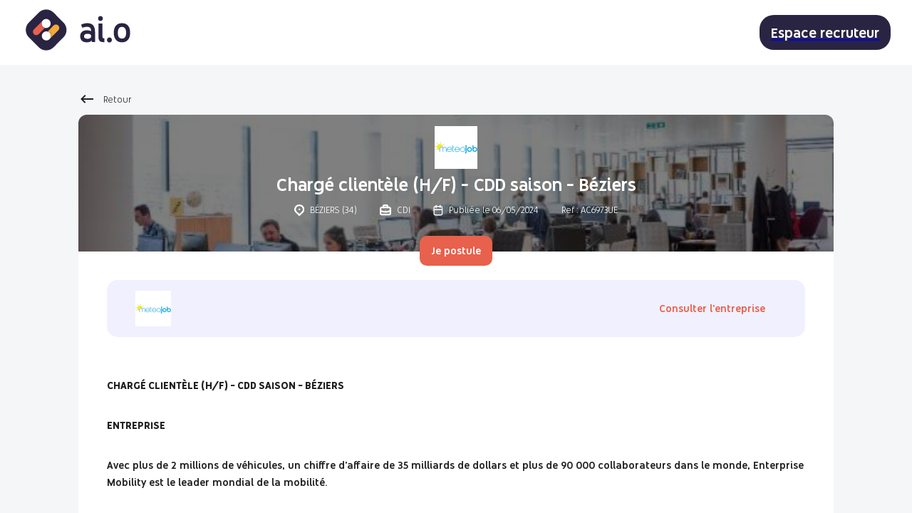

--- FILE ---
content_type: text/html
request_url: https://www.aio-jobs.com/jobs/B%C3%89ZIERS-(34)/Enterprise-Mobility/Charg%C3%A9-client%C3%A8le-(H-F)---CDD-saison---B%C3%A9ziers/663b150243932c2623e01a90
body_size: 1023
content:
<!DOCTYPE html>
<html lang="en">
  <head>
    <!-- Google Tag Manager -->
    <script>
      window.requestIdleCallback(() => {
        window.setTimeout(function () {
          (function (w, d, s, l, i) {
            w[l] = w[l] || [];
            w[l].push({ "gtm.start": new Date().getTime(), event: "gtm.js" });
            var f = d.getElementsByTagName(s)[0],
              j = d.createElement(s),
              dl = l != "dataLayer" ? "&l=" + l : "";
            j.async = true;
            j.defer = true;
            j.src = "https://www.googletagmanager.com/gtm.js?id=" + i + dl;
            f.parentNode.insertBefore(j, f);
          })(window, document, "script", "dataLayer", "GTM-NX5PZD35");
        }, 1000);
      });
    </script>
    <!-- End Google Tag Manager -->
    <meta charset="UTF-8" />
    <meta name="viewport" content="width=device-width, initial-scale=1.0" />
    <meta property="og:title" content="AI.O" />
    <meta property="og:description" content="AI.O : Propulsez votre carrière ! Trouvez des offres, générez un CV grâce à l&#39;IA et multipostulez en un clic. Votre futur professionnel commence ici." />
    <meta property="og:image" content="https://aio-jobs.com/images/ai-o.png" />
    <meta property="og:url" content="https://aio-jobs.com/images/ai-o.png" />
    <meta name="twitter:card" content="summary_large_image" />
    <meta name="twitter:site" content="@Twinin_Agency" />
    <meta name="twitter:creator" content="@Twinin_Agency" />
    <meta name="twitter:title" content="AI.O" />
    <meta name="twitter:description" content="AI.O : Propulsez votre carrière ! Trouvez des offres, générez un CV grâce à l&#39;IA et multipostulez en un clic. Votre futur professionnel commence ici." />
    <meta name="twitter:image" content="https://aio-jobs.com/images/ai-o.png" />
    <meta name="twitter:image:alt" content="AI.O" />

    <meta name="description" content="AI.O : Propulsez votre carrière ! Trouvez des offres, générez un CV grâce à l&#39;IA et multipostulez en un clic. Votre futur professionnel commence ici." />

    <meta name="keywords" content="AI.O, IA, emploi, offres, jobs, automatique, postuler" />
    <meta name="author" content="Twinin" />
    <meta name="robots" content="all" />
    <link rel="icon" href="/images/favicon.png" type="image/png" />
    <title>AI.O</title>
    <script type="module" crossorigin src="/assets/index-46ce639e.js"></script>
    <link rel="stylesheet" href="/assets/slick-carousel-c615dc18.css">
  </head>
  <body>
    <!-- Google Tag Manager (noscript) -->
    <noscript
      ><iframe src="https://www.googletagmanager.com/ns.html?id=GTM-NX5PZD35" height="0" width="0" style="display: none; visibility: hidden"></iframe
    ></noscript>
    <!-- End Google Tag Manager (noscript) -->
    <div id="root"></div>
    
  </body>
</html>


--- FILE ---
content_type: application/javascript
request_url: https://www.aio-jobs.com/assets/micromark-util-combine-extensions-34ef5cdc.js
body_size: 352
content:
import{s as f}from"./micromark-util-chunked-6f054bfc.js";const i={}.hasOwnProperty;function d(t){const e={};let n=-1;for(;++n<t.length;)l(e,t[n]);return e}function l(t,e){let n;for(n in e){const s=(i.call(t,n)?t[n]:void 0)||(t[n]={}),a=e[n];let o;if(a)for(o in a){i.call(s,o)||(s[o]=[]);const r=a[o];h(s[o],Array.isArray(r)?r:r?[r]:[])}}}function h(t,e){let n=-1;const c=[];for(;++n<e.length;)(e[n].add==="after"?t:c).push(e[n]);f(t,0,0,c)}export{d as c};


--- FILE ---
content_type: application/javascript
request_url: https://www.aio-jobs.com/assets/lodash.debounce-710898a1.js
body_size: 1614
content:
import{c as g}from"./index-46ce639e.js";var N="Expected a function",S=0/0,W="[object Symbol]",$=/^\s+|\s+$/g,A=/^[-+]0x[0-9a-f]+$/i,B=/^0b[01]+$/i,F=/^0o[0-7]+$/i,R=parseInt,_=typeof g=="object"&&g&&g.Object===Object&&g,G=typeof self=="object"&&self&&self.Object===Object&&self,P=_||G||Function("return this")(),D=Object.prototype,H=D.toString,U=Math.max,X=Math.min,T=function(){return P.Date.now()};function q(e,t,i){var a,s,l,c,r,o,u=0,x=!1,d=!1,y=!0;if(typeof e!="function")throw new TypeError(N);t=k(t)||0,v(i)&&(x=!!i.leading,d="maxWait"in i,l=d?U(k(i.maxWait)||0,t):l,y="trailing"in i?!!i.trailing:y);function p(n){var f=a,m=s;return a=s=void 0,u=n,c=e.apply(m,f),c}function E(n){return u=n,r=setTimeout(b,t),x?p(n):c}function L(n){var f=n-o,m=n-u,h=t-f;return d?X(h,l-m):h}function I(n){var f=n-o,m=n-u;return o===void 0||f>=t||f<0||d&&m>=l}function b(){var n=T();if(I(n))return O(n);r=setTimeout(b,L(n))}function O(n){return r=void 0,y&&a?p(n):(a=s=void 0,c)}function C(){r!==void 0&&clearTimeout(r),u=0,a=o=s=r=void 0}function M(){return r===void 0?c:O(T())}function j(){var n=T(),f=I(n);if(a=arguments,s=this,o=n,f){if(r===void 0)return E(o);if(d)return r=setTimeout(b,t),p(o)}return r===void 0&&(r=setTimeout(b,t)),c}return j.cancel=C,j.flush=M,j}function v(e){var t=typeof e;return!!e&&(t=="object"||t=="function")}function z(e){return!!e&&typeof e=="object"}function J(e){return typeof e=="symbol"||z(e)&&H.call(e)==W}function k(e){if(typeof e=="number")return e;if(J(e))return S;if(v(e)){var t=typeof e.valueOf=="function"?e.valueOf():e;e=v(t)?t+"":t}if(typeof e!="string")return e===0?e:+e;e=e.replace($,"");var i=B.test(e);return i||F.test(e)?R(e.slice(2),i?2:8):A.test(e)?S:+e}var Q=q;export{Q as l};


--- FILE ---
content_type: application/javascript
request_url: https://www.aio-jobs.com/assets/is-in-browser-9e40da8a.js
body_size: 257
content:
var e=typeof Symbol=="function"&&typeof Symbol.iterator=="symbol"?function(o){return typeof o}:function(o){return o&&typeof Symbol=="function"&&o.constructor===Symbol&&o!==Symbol.prototype?"symbol":typeof o},t=(typeof window>"u"?"undefined":e(window))==="object"&&(typeof document>"u"?"undefined":e(document))==="object"&&document.nodeType===9;export{t as i};


--- FILE ---
content_type: application/javascript
request_url: https://www.aio-jobs.com/assets/jss-plugin-default-unit-d813da75.js
body_size: 3204
content:
import{h as l}from"./jss-69cdbc0a.js";var r=l&&CSS?CSS.px:"px",b=l&&CSS?CSS.ms:"ms",s=l&&CSS?CSS.percent:"%",m={"animation-delay":b,"animation-duration":b,"background-position":r,"background-position-x":r,"background-position-y":r,"background-size":r,border:r,"border-bottom":r,"border-bottom-left-radius":r,"border-bottom-right-radius":r,"border-bottom-width":r,"border-left":r,"border-left-width":r,"border-radius":r,"border-right":r,"border-right-width":r,"border-top":r,"border-top-left-radius":r,"border-top-right-radius":r,"border-top-width":r,"border-width":r,"border-block":r,"border-block-end":r,"border-block-end-width":r,"border-block-start":r,"border-block-start-width":r,"border-block-width":r,"border-inline":r,"border-inline-end":r,"border-inline-end-width":r,"border-inline-start":r,"border-inline-start-width":r,"border-inline-width":r,"border-start-start-radius":r,"border-start-end-radius":r,"border-end-start-radius":r,"border-end-end-radius":r,margin:r,"margin-bottom":r,"margin-left":r,"margin-right":r,"margin-top":r,"margin-block":r,"margin-block-end":r,"margin-block-start":r,"margin-inline":r,"margin-inline-end":r,"margin-inline-start":r,padding:r,"padding-bottom":r,"padding-left":r,"padding-right":r,"padding-top":r,"padding-block":r,"padding-block-end":r,"padding-block-start":r,"padding-inline":r,"padding-inline-end":r,"padding-inline-start":r,"mask-position-x":r,"mask-position-y":r,"mask-size":r,height:r,width:r,"min-height":r,"max-height":r,"min-width":r,"max-width":r,bottom:r,left:r,top:r,right:r,inset:r,"inset-block":r,"inset-block-end":r,"inset-block-start":r,"inset-inline":r,"inset-inline-end":r,"inset-inline-start":r,"box-shadow":r,"text-shadow":r,"column-gap":r,"column-rule":r,"column-rule-width":r,"column-width":r,"font-size":r,"font-size-delta":r,"letter-spacing":r,"text-decoration-thickness":r,"text-indent":r,"text-stroke":r,"text-stroke-width":r,"word-spacing":r,motion:r,"motion-offset":r,outline:r,"outline-offset":r,"outline-width":r,perspective:r,"perspective-origin-x":s,"perspective-origin-y":s,"transform-origin":s,"transform-origin-x":s,"transform-origin-y":s,"transform-origin-z":s,"transition-delay":b,"transition-duration":b,"vertical-align":r,"flex-basis":r,"shape-margin":r,size:r,gap:r,grid:r,"grid-gap":r,"row-gap":r,"grid-row-gap":r,"grid-column-gap":r,"grid-template-rows":r,"grid-template-columns":r,"grid-auto-rows":r,"grid-auto-columns":r,"box-shadow-x":r,"box-shadow-y":r,"box-shadow-blur":r,"box-shadow-spread":r,"font-line-height":r,"text-shadow-x":r,"text-shadow-y":r,"text-shadow-blur":r};function c(n){var t=/(-[a-z])/g,d=function(e){return e[1].toUpperCase()},o={};for(var i in n)o[i]=n[i],o[i.replace(t,d)]=n[i];return o}var h=c(m);function g(n,t,d){if(t==null)return t;if(Array.isArray(t))for(var o=0;o<t.length;o++)t[o]=g(n,t[o],d);else if(typeof t=="object")if(n==="fallbacks")for(var i in t)t[i]=g(i,t[i],d);else for(var a in t)t[a]=g(n+"-"+a,t[a],d);else if(typeof t=="number"&&isNaN(t)===!1){var e=d[n]||h[n];return e&&!(t===0&&e===r)?typeof e=="function"?e(t).toString():""+t+e:t.toString()}return t}function p(n){n===void 0&&(n={});var t=c(n);function d(i,a){if(a.type!=="style")return i;for(var e in i)i[e]=g(e,i[e],t);return i}function o(i,a){return g(a,i,t)}return{onProcessStyle:d,onChangeValue:o}}export{p as d};


--- FILE ---
content_type: application/javascript
request_url: https://www.aio-jobs.com/assets/@babel-cb9717b5.js
body_size: 4323
content:
function c(t){"@babel/helpers - typeof";return c=typeof Symbol=="function"&&typeof Symbol.iterator=="symbol"?function(e){return typeof e}:function(e){return e&&typeof Symbol=="function"&&e.constructor===Symbol&&e!==Symbol.prototype?"symbol":typeof e},c(t)}function I(t,e){if(!(t instanceof e))throw new TypeError("Cannot call a class as a function")}function j(t,e){if(c(t)!=="object"||t===null)return t;var r=t[Symbol.toPrimitive];if(r!==void 0){var n=r.call(t,e||"default");if(c(n)!=="object")return n;throw new TypeError("@@toPrimitive must return a primitive value.")}return(e==="string"?String:Number)(t)}function d(t){var e=j(t,"string");return c(e)==="symbol"?e:String(e)}function b(t,e){for(var r=0;r<e.length;r++){var n=e[r];n.enumerable=n.enumerable||!1,n.configurable=!0,"value"in n&&(n.writable=!0),Object.defineProperty(t,d(n.key),n)}}function E(t,e,r){return e&&b(t.prototype,e),r&&b(t,r),Object.defineProperty(t,"prototype",{writable:!1}),t}function S(t){if(t===void 0)throw new ReferenceError("this hasn't been initialised - super() hasn't been called");return t}function y(t,e){return y=Object.setPrototypeOf?Object.setPrototypeOf.bind():function(n,o){return n.__proto__=o,n},y(t,e)}function R(t,e){if(typeof e!="function"&&e!==null)throw new TypeError("Super expression must either be null or a function");t.prototype=Object.create(e&&e.prototype,{constructor:{value:t,writable:!0,configurable:!0}}),Object.defineProperty(t,"prototype",{writable:!1}),e&&y(t,e)}function D(t,e){if(e&&(c(e)==="object"||typeof e=="function"))return e;if(e!==void 0)throw new TypeError("Derived constructors may only return object or undefined");return S(t)}function _(t){return _=Object.setPrototypeOf?Object.getPrototypeOf.bind():function(r){return r.__proto__||Object.getPrototypeOf(r)},_(t)}function q(t,e,r){return e=d(e),e in t?Object.defineProperty(t,e,{value:r,enumerable:!0,configurable:!0,writable:!0}):t[e]=r,t}function v(t){if(Array.isArray(t))return t}function O(t){if(typeof Symbol<"u"&&t[Symbol.iterator]!=null||t["@@iterator"]!=null)return Array.from(t)}function p(t,e){(e==null||e>t.length)&&(e=t.length);for(var r=0,n=new Array(e);r<e;r++)n[r]=t[r];return n}function s(t,e){if(t){if(typeof t=="string")return p(t,e);var r=Object.prototype.toString.call(t).slice(8,-1);if(r==="Object"&&t.constructor&&(r=t.constructor.name),r==="Map"||r==="Set")return Array.from(t);if(r==="Arguments"||/^(?:Ui|I)nt(?:8|16|32)(?:Clamped)?Array$/.test(r))return p(t,e)}}function g(){throw new TypeError(`Invalid attempt to destructure non-iterable instance.
In order to be iterable, non-array objects must have a [Symbol.iterator]() method.`)}function L(t){return v(t)||O(t)||s(t)||g()}function M(t,e){if(t==null)return{};var r={},n=Object.keys(t),o,i;for(i=0;i<n.length;i++)o=n[i],!(e.indexOf(o)>=0)&&(r[o]=t[o]);return r}function A(t,e){var r=t==null?null:typeof Symbol<"u"&&t[Symbol.iterator]||t["@@iterator"];if(r!=null){var n,o,i,u,f=[],a=!0,l=!1;try{if(i=(r=r.call(t)).next,e===0){if(Object(r)!==r)return;a=!1}else for(;!(a=(n=i.call(r)).done)&&(f.push(n.value),f.length!==e);a=!0);}catch(P){l=!0,o=P}finally{try{if(!a&&r.return!=null&&(u=r.return(),Object(u)!==u))return}finally{if(l)throw o}}return f}}function W(t,e){return v(t)||A(t,e)||s(t,e)||g()}var w={exports:{}};(function(t){function e(r){return r&&r.__esModule?r:{default:r}}t.exports=e,t.exports.__esModule=!0,t.exports.default=t.exports})(w);var G=w.exports;function m(){return m=Object.assign?Object.assign.bind():function(t){for(var e=1;e<arguments.length;e++){var r=arguments[e];for(var n in r)Object.prototype.hasOwnProperty.call(r,n)&&(t[n]=r[n])}return t},m.apply(this,arguments)}function H(t,e){t.prototype=Object.create(e.prototype),t.prototype.constructor=t,y(t,e)}function x(t){if(Array.isArray(t))return p(t)}function T(){throw new TypeError(`Invalid attempt to spread non-iterable instance.
In order to be iterable, non-array objects must have a [Symbol.iterator]() method.`)}function K(t){return x(t)||O(t)||s(t)||T()}function h(t,e,r,n,o,i,u){try{var f=t[i](u),a=f.value}catch(l){r(l);return}f.done?e(a):Promise.resolve(a).then(n,o)}function k(t){return function(){var e=this,r=arguments;return new Promise(function(n,o){var i=t.apply(e,r);function u(a){h(i,n,o,u,f,"next",a)}function f(a){h(i,n,o,u,f,"throw",a)}u(void 0)})}}export{m as _,M as a,k as b,q as c,K as d,E as e,R as f,I as g,S as h,G as i,c as j,D as k,_ as l,L as m,H as n,W as o};


--- FILE ---
content_type: application/javascript
request_url: https://www.aio-jobs.com/assets/react-router-b285f6c6.js
body_size: 14644
content:
import{r as n,R as le}from"./react-916365f2.js";import{i as v,m as K,r as S,g as k,A as F,p as A,s as M,j as O,a as V,I as ie,c as q,b as W,d as se,e as Y,f as ue,h as ce,k as de,l as fe,n as ve,o as pe,q as me}from"./@remix-run-76effa8b.js";/**
 * React Router v6.15.0
 *
 * Copyright (c) Remix Software Inc.
 *
 * This source code is licensed under the MIT license found in the
 * LICENSE.md file in the root directory of this source tree.
 *
 * @license MIT
 */function b(){return b=Object.assign?Object.assign.bind():function(e){for(var t=1;t<arguments.length;t++){var r=arguments[t];for(var a in r)Object.prototype.hasOwnProperty.call(r,a)&&(e[a]=r[a])}return e},b.apply(this,arguments)}const B=n.createContext(null),T=n.createContext(null),D=n.createContext(null),P=n.createContext(null),N=n.createContext(null),x=n.createContext({outlet:null,matches:[],isDataRoute:!1}),G=n.createContext(null);function he(e,t){let{relative:r}=t===void 0?{}:t;y()||v(!1);let{basename:a,navigator:o}=n.useContext(P),{hash:l,pathname:i,search:s}=H(e,{relative:r}),u=i;return a!=="/"&&(u=i==="/"?a:O([a,i])),o.createHref({pathname:u,search:s,hash:l})}function y(){return n.useContext(N)!=null}function U(){return y()||v(!1),n.useContext(N).location}function ge(){return n.useContext(N).navigationType}function Ee(e){y()||v(!1);let{pathname:t}=U();return n.useMemo(()=>K(e,t),[t,e])}function Q(e){n.useContext(P).static||n.useLayoutEffect(e)}function X(){let{isDataRoute:e}=n.useContext(x);return e?Fe():Ce()}function Ce(){y()||v(!1);let e=n.useContext(B),{basename:t,navigator:r}=n.useContext(P),{matches:a}=n.useContext(x),{pathname:o}=U(),l=JSON.stringify(k(a).map(u=>u.pathnameBase)),i=n.useRef(!1);return Q(()=>{i.current=!0}),n.useCallback(function(u,c){if(c===void 0&&(c={}),!i.current)return;if(typeof u=="number"){r.go(u);return}let d=S(u,JSON.parse(l),o,c.relative==="path");e==null&&t!=="/"&&(d.pathname=d.pathname==="/"?t:O([t,d.pathname])),(c.replace?r.replace:r.push)(d,c.state,c)},[t,r,l,o,e])}const Z=n.createContext(null);function xe(){return n.useContext(Z)}function $(e){let t=n.useContext(x).outlet;return t&&n.createElement(Z.Provider,{value:e},t)}function ye(){let{matches:e}=n.useContext(x),t=e[e.length-1];return t?t.params:{}}function H(e,t){let{relative:r}=t===void 0?{}:t,{matches:a}=n.useContext(x),{pathname:o}=U(),l=JSON.stringify(k(a).map(i=>i.pathnameBase));return n.useMemo(()=>S(e,JSON.parse(l),o,r==="path"),[e,l,o,r])}function ee(e,t){return J(e,t)}function J(e,t,r){y()||v(!1);let{navigator:a}=n.useContext(P),{matches:o}=n.useContext(x),l=o[o.length-1],i=l?l.params:{};l&&l.pathname;let s=l?l.pathnameBase:"/";l&&l.route;let u=U(),c;if(t){var d;let h=typeof t=="string"?A(t):t;s==="/"||(d=h.pathname)!=null&&d.startsWith(s)||v(!1),c=h}else c=u;let f=c.pathname||"/",p=s==="/"?f:f.slice(s.length)||"/",m=V(e,{pathname:p}),E=te(m&&m.map(h=>Object.assign({},h,{params:Object.assign({},i,h.params),pathname:O([s,a.encodeLocation?a.encodeLocation(h.pathname).pathname:h.pathname]),pathnameBase:h.pathnameBase==="/"?s:O([s,a.encodeLocation?a.encodeLocation(h.pathnameBase).pathname:h.pathnameBase])})),o,r);return t&&E?n.createElement(N.Provider,{value:{location:b({pathname:"/",search:"",hash:"",state:null,key:"default"},c),navigationType:F.Pop}},E):E}function Re(){let e=re(),t=Y(e)?e.status+" "+e.statusText:e instanceof Error?e.message:JSON.stringify(e),r=e instanceof Error?e.stack:null,o={padding:"0.5rem",backgroundColor:"rgba(200,200,200, 0.5)"},l=null;return n.createElement(n.Fragment,null,n.createElement("h2",null,"Unexpected Application Error!"),n.createElement("h3",{style:{fontStyle:"italic"}},t),r?n.createElement("pre",{style:o},r):null,l)}const be=n.createElement(Re,null);class Pe extends n.Component{constructor(t){super(t),this.state={location:t.location,revalidation:t.revalidation,error:t.error}}static getDerivedStateFromError(t){return{error:t}}static getDerivedStateFromProps(t,r){return r.location!==t.location||r.revalidation!=="idle"&&t.revalidation==="idle"?{error:t.error,location:t.location,revalidation:t.revalidation}:{error:t.error||r.error,location:r.location,revalidation:t.revalidation||r.revalidation}}componentDidCatch(t,r){console.error("React Router caught the following error during render",t,r)}render(){return this.state.error?n.createElement(x.Provider,{value:this.props.routeContext},n.createElement(G.Provider,{value:this.state.error,children:this.props.component})):this.props.children}}function Ne(e){let{routeContext:t,match:r,children:a}=e,o=n.useContext(B);return o&&o.static&&o.staticContext&&(r.route.errorElement||r.route.ErrorBoundary)&&(o.staticContext._deepestRenderedBoundaryId=r.route.id),n.createElement(x.Provider,{value:t},a)}function te(e,t,r){var a;if(t===void 0&&(t=[]),r===void 0&&(r=null),e==null){var o;if((o=r)!=null&&o.errors)e=r.matches;else return null}let l=e,i=(a=r)==null?void 0:a.errors;if(i!=null){let s=l.findIndex(u=>u.route.id&&(i==null?void 0:i[u.route.id]));s>=0||v(!1),l=l.slice(0,Math.min(l.length,s+1))}return l.reduceRight((s,u,c)=>{let d=u.route.id?i==null?void 0:i[u.route.id]:null,f=null;r&&(f=u.route.errorElement||be);let p=t.concat(l.slice(0,c+1)),m=()=>{let E;return d?E=f:u.route.Component?E=n.createElement(u.route.Component,null):u.route.element?E=u.route.element:E=s,n.createElement(Ne,{match:u,routeContext:{outlet:s,matches:p,isDataRoute:r!=null},children:E})};return r&&(u.route.ErrorBoundary||u.route.errorElement||c===0)?n.createElement(Pe,{location:r.location,revalidation:r.revalidation,component:f,error:d,children:m(),routeContext:{outlet:null,matches:p,isDataRoute:!0}}):m()},null)}var L=function(e){return e.UseBlocker="useBlocker",e.UseRevalidator="useRevalidator",e.UseNavigateStable="useNavigate",e}(L||{}),g=function(e){return e.UseBlocker="useBlocker",e.UseLoaderData="useLoaderData",e.UseActionData="useActionData",e.UseRouteError="useRouteError",e.UseNavigation="useNavigation",e.UseRouteLoaderData="useRouteLoaderData",e.UseMatches="useMatches",e.UseRevalidator="useRevalidator",e.UseNavigateStable="useNavigate",e.UseRouteId="useRouteId",e}(g||{});function w(e){let t=n.useContext(B);return t||v(!1),t}function R(e){let t=n.useContext(T);return t||v(!1),t}function Ue(e){let t=n.useContext(x);return t||v(!1),t}function j(e){let t=Ue(),r=t.matches[t.matches.length-1];return r.route.id||v(!1),r.route.id}function _e(){return j(g.UseRouteId)}function Be(){return R(g.UseNavigation).navigation}function Oe(){let e=w(L.UseRevalidator),t=R(g.UseRevalidator);return n.useMemo(()=>({revalidate:e.router.revalidate,state:t.revalidation}),[e.router.revalidate,t.revalidation])}function De(){let{matches:e,loaderData:t}=R(g.UseMatches);return n.useMemo(()=>e.map(r=>{let{pathname:a,params:o}=r;return{id:r.route.id,pathname:a,params:o,data:t[r.route.id],handle:r.route.handle}}),[e,t])}function Ie(){let e=R(g.UseLoaderData),t=j(g.UseLoaderData);if(e.errors&&e.errors[t]!=null){console.error("You cannot `useLoaderData` in an errorElement (routeId: "+t+")");return}return e.loaderData[t]}function Le(e){return R(g.UseRouteLoaderData).loaderData[e]}function je(){let e=R(g.UseActionData);return n.useContext(x)||v(!1),Object.values((e==null?void 0:e.actionData)||{})[0]}function re(){var e;let t=n.useContext(G),r=R(g.UseRouteError),a=j(g.UseRouteError);return t||((e=r.errors)==null?void 0:e[a])}function ne(){let e=n.useContext(D);return e==null?void 0:e._data}function Me(){let e=n.useContext(D);return e==null?void 0:e._error}let Se=0;function ke(e){let{router:t,basename:r}=w(L.UseBlocker),a=R(g.UseBlocker),[o,l]=n.useState(""),i=n.useCallback(s=>{if(typeof e!="function")return!!e;if(r==="/")return e(s);let{currentLocation:u,nextLocation:c,historyAction:d}=s;return e({currentLocation:b({},u,{pathname:M(u.pathname,r)||u.pathname}),nextLocation:b({},c,{pathname:M(c.pathname,r)||c.pathname}),historyAction:d})},[r,e]);return n.useEffect(()=>{let s=String(++Se);return l(s),()=>t.deleteBlocker(s)},[t]),n.useEffect(()=>{o!==""&&t.getBlocker(o,i)},[t,o,i]),o&&a.blockers.has(o)?a.blockers.get(o):ie}function Fe(){let{router:e}=w(L.UseNavigateStable),t=j(g.UseNavigateStable),r=n.useRef(!1);return Q(()=>{r.current=!0}),n.useCallback(function(o,l){l===void 0&&(l={}),r.current&&(typeof o=="number"?e.navigate(o):e.navigate(o,b({fromRouteId:t},l)))},[e,t])}const Ae="startTransition",I=le[Ae];function Te(e){let{fallbackElement:t,router:r,future:a}=e,[o,l]=n.useState(r.state),{v7_startTransition:i}=a||{},s=n.useCallback(f=>{i&&I?I(()=>l(f)):l(f)},[l,i]);n.useLayoutEffect(()=>r.subscribe(s),[r,s]);let u=n.useMemo(()=>({createHref:r.createHref,encodeLocation:r.encodeLocation,go:f=>r.navigate(f),push:(f,p,m)=>r.navigate(f,{state:p,preventScrollReset:m==null?void 0:m.preventScrollReset}),replace:(f,p,m)=>r.navigate(f,{replace:!0,state:p,preventScrollReset:m==null?void 0:m.preventScrollReset})}),[r]),c=r.basename||"/",d=n.useMemo(()=>({router:r,navigator:u,static:!1,basename:c}),[r,u,c]);return n.createElement(n.Fragment,null,n.createElement(B.Provider,{value:d},n.createElement(T.Provider,{value:o},n.createElement(z,{basename:c,location:o.location,navigationType:o.historyAction,navigator:u},o.initialized?n.createElement(Je,{routes:r.routes,state:o}):t))),null)}function Je(e){let{routes:t,state:r}=e;return J(t,void 0,r)}function we(e){let{basename:t,children:r,initialEntries:a,initialIndex:o,future:l}=e,i=n.useRef();i.current==null&&(i.current=q({initialEntries:a,initialIndex:o,v5Compat:!0}));let s=i.current,[u,c]=n.useState({action:s.action,location:s.location}),{v7_startTransition:d}=l||{},f=n.useCallback(p=>{d&&I?I(()=>c(p)):c(p)},[c,d]);return n.useLayoutEffect(()=>s.listen(f),[s,f]),n.createElement(z,{basename:t,children:r,location:u.location,navigationType:u.action,navigator:s})}function ze(e){let{to:t,replace:r,state:a,relative:o}=e;y()||v(!1);let{matches:l}=n.useContext(x),{pathname:i}=U(),s=X(),u=S(t,k(l).map(d=>d.pathnameBase),i,o==="path"),c=JSON.stringify(u);return n.useEffect(()=>s(JSON.parse(c),{replace:r,state:a,relative:o}),[s,c,o,r,a]),null}function Ke(e){return $(e.context)}function ae(e){v(!1)}function z(e){let{basename:t="/",children:r=null,location:a,navigationType:o=F.Pop,navigator:l,static:i=!1}=e;y()&&v(!1);let s=t.replace(/^\/*/,"/"),u=n.useMemo(()=>({basename:s,navigator:l,static:i}),[s,l,i]);typeof a=="string"&&(a=A(a));let{pathname:c="/",search:d="",hash:f="",state:p=null,key:m="default"}=a,E=n.useMemo(()=>{let h=M(c,s);return h==null?null:{location:{pathname:h,search:d,hash:f,state:p,key:m},navigationType:o}},[s,c,d,f,p,m,o]);return E==null?null:n.createElement(P.Provider,{value:u},n.createElement(N.Provider,{children:r,value:E}))}function Ve(e){let{children:t,location:r}=e;return ee(_(t),r)}function qe(e){let{children:t,errorElement:r,resolve:a}=e;return n.createElement(Ye,{resolve:a,errorElement:r},n.createElement(Ge,null,t))}var C=function(e){return e[e.pending=0]="pending",e[e.success=1]="success",e[e.error=2]="error",e}(C||{});const We=new Promise(()=>{});class Ye extends n.Component{constructor(t){super(t),this.state={error:null}}static getDerivedStateFromError(t){return{error:t}}componentDidCatch(t,r){console.error("<Await> caught the following error during render",t,r)}render(){let{children:t,errorElement:r,resolve:a}=this.props,o=null,l=C.pending;if(!(a instanceof Promise))l=C.success,o=Promise.resolve(),Object.defineProperty(o,"_tracked",{get:()=>!0}),Object.defineProperty(o,"_data",{get:()=>a});else if(this.state.error){l=C.error;let i=this.state.error;o=Promise.reject().catch(()=>{}),Object.defineProperty(o,"_tracked",{get:()=>!0}),Object.defineProperty(o,"_error",{get:()=>i})}else a._tracked?(o=a,l=o._error!==void 0?C.error:o._data!==void 0?C.success:C.pending):(l=C.pending,Object.defineProperty(a,"_tracked",{get:()=>!0}),o=a.then(i=>Object.defineProperty(a,"_data",{get:()=>i}),i=>Object.defineProperty(a,"_error",{get:()=>i})));if(l===C.error&&o._error instanceof W)throw We;if(l===C.error&&!r)throw o._error;if(l===C.error)return n.createElement(D.Provider,{value:o,children:r});if(l===C.success)return n.createElement(D.Provider,{value:o,children:t});throw o}}function Ge(e){let{children:t}=e,r=ne(),a=typeof t=="function"?t(r):t;return n.createElement(n.Fragment,null,a)}function _(e,t){t===void 0&&(t=[]);let r=[];return n.Children.forEach(e,(a,o)=>{if(!n.isValidElement(a))return;let l=[...t,o];if(a.type===n.Fragment){r.push.apply(r,_(a.props.children,l));return}a.type!==ae&&v(!1),!a.props.index||!a.props.children||v(!1);let i={id:a.props.id||l.join("-"),caseSensitive:a.props.caseSensitive,element:a.props.element,Component:a.props.Component,index:a.props.index,path:a.props.path,loader:a.props.loader,action:a.props.action,errorElement:a.props.errorElement,ErrorBoundary:a.props.ErrorBoundary,hasErrorBoundary:a.props.ErrorBoundary!=null||a.props.errorElement!=null,shouldRevalidate:a.props.shouldRevalidate,handle:a.props.handle,lazy:a.props.lazy};a.props.children&&(i.children=_(a.props.children,l)),r.push(i)}),r}function Qe(e){return te(e)}function oe(e){let t={hasErrorBoundary:e.ErrorBoundary!=null||e.errorElement!=null};return e.Component&&Object.assign(t,{element:n.createElement(e.Component),Component:void 0}),e.ErrorBoundary&&Object.assign(t,{errorElement:n.createElement(e.ErrorBoundary),ErrorBoundary:void 0}),t}function Xe(e,t){return se({basename:t==null?void 0:t.basename,future:b({},t==null?void 0:t.future,{v7_prependBasename:!0}),history:q({initialEntries:t==null?void 0:t.initialEntries,initialIndex:t==null?void 0:t.initialIndex}),hydrationData:t==null?void 0:t.hydrationData,routes:e,mapRouteProperties:oe}).initialize()}const He=Object.freeze(Object.defineProperty({__proto__:null,AbortedDeferredError:W,Await:qe,MemoryRouter:we,Navigate:ze,get NavigationType(){return F},Outlet:Ke,Route:ae,Router:z,RouterProvider:Te,Routes:Ve,UNSAFE_DataRouterContext:B,UNSAFE_DataRouterStateContext:T,UNSAFE_LocationContext:N,UNSAFE_NavigationContext:P,UNSAFE_RouteContext:x,UNSAFE_mapRouteProperties:oe,UNSAFE_useRouteId:_e,UNSAFE_useRoutesImpl:J,createMemoryRouter:Xe,createPath:ue,createRoutesFromChildren:_,createRoutesFromElements:_,defer:ce,generatePath:de,isRouteErrorResponse:Y,json:fe,matchPath:K,matchRoutes:V,parsePath:A,redirect:ve,redirectDocument:pe,renderMatches:Qe,resolvePath:me,unstable_useBlocker:ke,useActionData:je,useAsyncError:Me,useAsyncValue:ne,useHref:he,useInRouterContext:y,useLoaderData:Ie,useLocation:U,useMatch:Ee,useMatches:De,useNavigate:X,useNavigation:Be,useNavigationType:ge,useOutlet:$,useOutletContext:xe,useParams:ye,useResolvedPath:H,useRevalidator:Oe,useRouteError:re,useRouteLoaderData:Le,useRoutes:ee},Symbol.toStringTag,{value:"Module"}));export{ze as N,Ve as R,X as a,ye as b,Ee as c,ae as d,z as e,P as f,he as g,H as h,He as t,U as u};


--- FILE ---
content_type: application/javascript
request_url: https://www.aio-jobs.com/assets/micromark-util-decode-numeric-character-reference-bd25dc10.js
body_size: 117
content:
function t(r,n){const e=Number.parseInt(r,n);return e<9||e===11||e>13&&e<32||e>126&&e<160||e>55295&&e<57344||e>64975&&e<65008||(e&65535)===65535||(e&65535)===65534||e>1114111?"�":String.fromCharCode(e)}export{t as d};


--- FILE ---
content_type: application/javascript
request_url: https://www.aio-jobs.com/assets/index-46ce639e.js
body_size: 334522
content:
var ys=Object.defineProperty;var ws=(i,s,t)=>s in i?ys(i,s,{enumerable:!0,configurable:!0,writable:!0,value:t}):i[s]=t;var F=(i,s,t)=>(ws(i,typeof s!="symbol"?s+"":s,t),t);import{r as m,j as e,a as Ei}from"./react-916365f2.js";import{i as g,t as ti}from"./i18next-83d57818.js";import{d as st,a as vs,b as Ss,e as Ts,f as Cs,r as Is}from"./dayjs-b4abc739.js";import{i as Es,u as ie}from"./react-i18next-afadb98f.js";import{c as Rs}from"./react-dom-1cad3039.js";import{a as oe,c as _s,u as _o,b as Fi,d as ks,S as r,A as As,P as Ns,T as Ai,I as ln,e as Yt,B as We,f as ko,g as w,C as si,h as Ls,i as Ps,j as go,k as Os,s as Q,l as Ms,m as Ii,M as Vi,F as Un,n as Ds,o as zs,p as Fs,q as Ws,r as $s,t as Us,v as Vs,w as fo,x as Ao,D as qs,y as qi,z as Xe,E as Vn,G as qn,H as No,J as Gs,K as Hs,L as rt,N as Ys,O as Bs,Q as Js,R as Ks,U as Qs,V as Lo,W as bo,X as Xs,Y as Zs,Z as er,_ as tr,$ as ir,a0 as nr,a1 as or,a2 as sr,a3 as rr,a4 as ar,a5 as lr,a6 as cr,a7 as dr,a8 as pr,a9 as ur,aa as xr,ab as Po,ac as hr,ad as mr,ae as gr,af as fr,ag as gn,ah as br,ai as jr,aj as yr,ak as wr,al as vr,am as Sr,an as Tr,ao as En,ap as Cr,aq as jo,ar as Ir,as as Er,at as Rr,au as _r,av as kr,aw as Ar,ax as Nr,ay as Lr}from"./@mui-ab370441.js";import{e as bi,u as Oo,S as Pr}from"./notistack-32a6bfb2.js";import{L as bt,u as Mo,B as Or}from"./react-router-dom-97005885.js";import{c as Gn,w as Do,a as Hn,b as zo,d as Yn,e as Ni,s as Fo,f as Wo,g as $o,h as Ui,i as cn,u as on,j as Pn,k as Mr,l as Uo,m as Et,n as Dr,o as Oe,p as Bn,q as Jn,r as Vo,t as zr}from"./@ngneat-4fcf24a1.js";import{u as fn}from"./@ahooksjs-2a81027b.js";import{a as Fr}from"./axios-82afda87.js";import{c as Ke,e as Qe,m as mt,g as jt,h as Rt,i as Kn,d as Qn,s as Xn,j as Wr}from"./rxjs-c45521ce.js";import{u as $r,a as Jt,b as qo,c as Ur,R as Vr,d as ht,N as qr}from"./react-router-b285f6c6.js";import{p as Gr}from"./autosuggest-highlight-dfe1724e.js";import{c as Xi,a as Hr,b as Yr,d as Br,e as Jr,f as Kr}from"./yup-d1781d6b.js";import{S as dn}from"./react-slick-67cd1bd5.js";/* empty css                       */import{u as Go}from"./react-intersection-observer-d652b460.js";import{n as zi}from"./numeral-a8041842.js";import{k as Gi}from"./@emotion-abb31172.js";import{r as Qr}from"./remove-markdown-e21ad73f.js";import"./index-46ce639e.js";import"./@babel-cb9717b5.js";import"./react-is-ae6d0aa8.js";import"./clsx-1229b3e0.js";import"./react-transition-group-3b098eeb.js";import"./dom-helpers-9a525042.js";import"./@popperjs-f3391c26.js";import"./rifm-664e6dc8.js";import"./@date-io-4ce87ffb.js";import"./jss-69cdbc0a.js";import"./is-in-browser-9e40da8a.js";import"./jss-plugin-rule-value-function-22095b1a.js";import"./jss-plugin-global-d3901d9f.js";import"./jss-plugin-nested-122cca19.js";import"./jss-plugin-camel-case-92f9f32c.js";import"./hyphenate-style-name-80972348.js";import"./jss-plugin-default-unit-d813da75.js";import"./jss-plugin-vendor-prefixer-d2ad0126.js";import"./css-vendor-3d83e3c1.js";import"./jss-plugin-props-sort-0c9fca2f.js";import"./hoist-non-react-statics-3f8ebaa8.js";import"./goober-e2e13277.js";import"./@remix-run-76effa8b.js";import"./ahooks-a634e456.js";import"./tslib-081ceb16.js";import"./resize-observer-polyfill-14b35c95.js";import"./query-string-ba6b0738.js";import"./strict-uri-encode-a47dbb00.js";import"./decode-uri-component-dd9600af.js";import"./split-on-first-160c8dc4.js";import"./filter-obj-31d61f1e.js";import"./property-expr-38205fa5.js";import"./tiny-case-d0726479.js";import"./toposort-322d34d6.js";import"./lodash.debounce-710898a1.js";import"./classnames-63c61219.js";import"./json2mq-d3ccca5e.js";import"./string-convert-c60507dd.js";import"./enquire.js-33edb58f.js";import"./stylis-79144faa.js";(function(){const s=document.createElement("link").relList;if(s&&s.supports&&s.supports("modulepreload"))return;for(const o of document.querySelectorAll('link[rel="modulepreload"]'))n(o);new MutationObserver(o=>{for(const c of o)if(c.type==="childList")for(const p of c.addedNodes)p.tagName==="LINK"&&p.rel==="modulepreload"&&n(p)}).observe(document,{childList:!0,subtree:!0});function t(o){const c={};return o.integrity&&(c.integrity=o.integrity),o.referrerPolicy&&(c.referrerPolicy=o.referrerPolicy),o.crossOrigin==="use-credentials"?c.credentials="include":o.crossOrigin==="anonymous"?c.credentials="omit":c.credentials="same-origin",c}function n(o){if(o.ep)return;o.ep=!0;const c=t(o);fetch(o.href,c)}})();var Qu=typeof globalThis<"u"?globalThis:typeof window<"u"?window:typeof global<"u"?global:typeof self<"u"?self:{};function Xu(i){return i&&i.__esModule&&Object.prototype.hasOwnProperty.call(i,"default")?i.default:i}function Zu(i){if(i.__esModule)return i;var s=i.default;if(typeof s=="function"){var t=function n(){return this instanceof n?Reflect.construct(s,arguments,this.constructor):s.apply(this,arguments)};t.prototype=s.prototype}else t={};return Object.defineProperty(t,"__esModule",{value:!0}),Object.keys(i).forEach(function(n){var o=Object.getOwnPropertyDescriptor(i,n);Object.defineProperty(t,n,o.get?o:{enumerable:!0,get:function(){return i[n]}})}),t}const Xr="€",Zr="Publiée le ",ea="Consulter l'entreprise",ta="jobs",ia="Terminer",na="Suivant",oa="Retour",sa="Votre nom",ra="Votre prénom",aa="Nom",la="Prénom",ca="Vos informations",da=" Pour vous proposer un cv et une lettre de motivation conformes à votre profil, veuillez renseigner ces différentes informations :",pa="Génération en cours",ua="Envoi en cours",xa="Modifier",ha="Rechercher",ma="Espace recruteur",ga="Être recontacté par AI.O",fa="Postulez",ba="Nos partenaires",ja={noOptions:"Aucun résultat",loading:"Chargement"},ya={global:"Une erreur est survenue.",required:"Ce champ est obligatoire.",tooShort:"Minimum {{count}} caractères",oneUppercase:"Au moins une majuscule",oneLowercase:"Au moins une minuscule",email:"Adresse mail invalide",phone:"Numéro de téléphone invalide",linkedin:"URL LinkedIn est invalide",importFile:"Importer le fichier",fileTooLarge:"Fichier trop volumineux (max 10Mo)",fileTooLargeGeneric:"Fichier trop volumineux",date:"La date est invalide.",invalidCompanyId:"Aucune entreprise ne correspond à cet identifiant",tooManyApply:"Vous avez atteint le nombre maximal de candidatures pour aujourd'hui",tooManyRequests:"Trop de requêtes, veuillez réessayer plus tard",candidateAlreadyAppliedToday:"Vous avez déjà postulé à cette offre aujourd'hui"},wa={apply:"Je postule",found:"jobs trouvés",none:"Aucun résultat",applyClient:"Postuler vers le site du recruteur",applyPartner:"Postuler vers le site du partenaire",filtersSection:{filters:"Filtres",jobTitle:"Métier",location:"Emplacement géographique",telework:"Télétravail possible",contractType:"Type de contrat",allContractTypes:"Tous types de contrats",minSalary:"Salaire minimum annuel",distance:"Distance",distanceErrorMsg:"Merci d'indiquer un emplacement pour utiliser ce filtre.",france:"Toute la France",publishedOn:"Publié le",showResults:"Afficher les résultats",reset:"Réinitialiser",dateOptions:{allDates:"Toutes dates",today:"Aujourd'hui",lastTwoDays:"Les 2 derniers jours",lastWeek:"La semaine dernière"}},applyModal:{title:"Postuler à cette offre",resume:"Curriculum Vitae",coverletter:"Lettre de motivation",ai:{title:"Je crée mon CV grâce à l'IA",subtitle:"Utilisez la création automatisée par l’IA pour générer votre CV et lettre de motivation",labelBtn:"Commencer",titleModal:"Votre candidature",letter:"Avant de valider votre candidature, vérifiez votre lettre de motivations",resume:"Avant de valider votre candidature, vérifiez votre Curriculum vitae",download:"Télécharger",copyLetter:"Copier la lettre",copySuccess:"Lettre copiée",legalNoticeTitle:"Valider votre candidature",singleApplyTo:"Multipostuler ma candidature",multiPostuling:{title:"Félicitations votre candidature est terminée !",subtitle:"Vous avez la possibilité de multipostuler votre candidature parmi les offres suivantes. Toutes les informations transmises par le CV et la lettre de motivation seront adaptées à l'entreprise et l'offre.",nextStep:"Passer cette étape",warning:"Attention, vous ne pouvez pas multipostuler à plus de 4 offres par jour.",validate:"Modifier mes informations",selectOneJob:"Sélectionnez au moins une offre"}},linkedin:{title:"Postuler par Linkedin",subtitle:"Renseignez votre lien Linkedin",labelBtn:"Postuler",stepOne:{subtitle:"Veuillez renseigner votre compte Linkedin :",textfielLabel:"URL de votre profil",textfieldPlaceholder:"URL"},stepTwo:{title:"Votre URL :",subtitle:"Ce profil correspond-il au vôtre ?",labelBtn:"Valider ma candidature avec ce profil",legalNotice1:"En soumettant votre candidature via AI.O, vous acceptez que vos données soient traitées dans le but de les transmettre à l'entreprise tierce auprès de laquelle vous souhaitez postuler. AI.O, en tant que responsable du traitement, garantit la gestion et le suivi appropriés de votre candidature. Pour connaître vos droits, notamment d'accès, de rectification et d'effacement, et pour obtenir des détails sur la manière dont vos données sont traitées,",legalNotice2:"pour consulter notre charte relative au traitement de données personnelles.",legalNoticeAction:"cliquez ici"}},file:{title:"J’ai déjà un CV",subtitle:"Importez directement vos documents pour postuler à cette offre",labelBtn:"Importer",expand:{subtitle:"Veuillez importer votre cv pour postuler à cette annonce :",labeTypo:"Utiliser la création automatisée par IA",or:"ou",titleResume:"Votre curriculum vitae*",titleLetter:"Votre lettre de motivation",optional:"(optionnel)",labelBtn:"Valider ma candidature"}},recrutor:{title:"J'ai déjà un CV",subtitle:"Poursuivez ici pour soumettre votre candidature sur le site du recruteur avec votre CV",labelBtn:"Poursuivre",dlAndGoToWebSite:"Télécharger et poursuivre sur le site du recruteur"},partner:{title:"J'ai déjà un CV",subtitle:"Poursuivez ici pour soumettre votre candidature sur le site du partenaire avec votre CV",labelBtn:"Poursuivre",dlAndGoToWebSite:"Télécharger et poursuivre sur le site du partenaire"},confirmPopup:{title:"Votre candidature a été transmise au recruteur !",subtitle:"Pensez à vérifier vos mails, les réponses des recruteurs peuvent s’y trouver."},singleApplyTo:{title:"Votre candidature a été transmise au recruteur !",subtitle:"Pensez à vérifier vos mails, les réponses des recruteurs peuvent s'y trouver.",text:"Vous avez la possibilité de multipostuler votre candidature parmi d'autres offres d'emploi. Toutes les informations transmises par le CV et la lettre de motivation seront adaptées à l'entreprise et l'offre."},autoPosting:{yes:"Oui",no:"Non",backToHome:"Retour à la page d'accueil",download:"Télécharger le CV",MULTI_POSTING:{title:"J'active la candidature automatique.",subtitle:"En activant cette option, vous permettez à notre système de soumettre votre CV à 5 offres d'emploi similaires chaque jour pendant une semaine. Nous sélectionnerons ces opportunités en nous basant sur le titre de l'offre, la localisation, et le type de contrat pour maximiser vos chances de trouver le poste idéal.",label:"Candidature automatique"},MAILING:{title:"Je souhaite recevoir des offres similaires par email",subtitle:"En activant cette option, vous recevrez des alertes emploi par email adaptées à votre recherche.",label:"Offres similaires par mail"},DOWNLOAD_CV:{title:"Télécharger le CV",subtitle:"Téléchargez votre CV pour postuler à cette offre",label:"Télécharger le CV"},APPLY_PARTNER:{title:"Postuler sur le site du recruteur",subtitle:"Voulez-vous postuler sur le site du recruteur ?",label:"Postuler sur le site du recruteur"},OK_BOOMER:{title:"Merci, et à bientôt !",subtitle:"Visiblement vous recherchez activement un emploi 😉",subtitle2:"Merci d'avoir utilisé notre service ! N'hésitez pas à revenir pour consulter les nouvelles offres d'emploi.",label:"À bientôt"}},nextStep:"Passer à mon curriculum vitae",nextStepMobile:"Vérifier mon CV",validate:"Valider ma candidature"},employment:{job_searching:"En recherche d'emploi",full_time_employee:"Employé à temps plein",part_time_employee:"Employé à temps partiel",intern:"Stagiaire",apprentice:"Apprenti"},jobsType:{administration_and_management:"Administration et gestion",trade_and_sales:"Commerce et vente",it_and_technology:"Informatique et technologie",engineering_and_construction:"Ingénierie et construction",health_and_medical:"Santé et médical",education_and_training:"Éducation et formation",arts_and_entertainment:"Arts et divertissement",communication_and_marketing:"Communication et marketing",sciences_and_research:"Sciences et recherche",business_services:"Services aux entreprises",tourism_and_hospitality:"Tourisme et hôtellerie",transport_and_logistics:"Transport et logistique",manufacturing_industry:"Industrie manufacturière",personal_services:"Services aux particuliers",finance_and_banking:"Finance et banque",agriculture_and_environment:"Agriculture et environnement",craftsmanship:"Artisanat",communication_and_media:"Communication et médias",construction_and_public_works:"Construction et travaux publics",hospitality_and_resturation:"Hôtellerie et restauration",information_technology_and_telecommunications:"Informatique et technologie de l'information",tourism_and_recreation:"Tourisme et loisirs"}},va={yourInfos:"Vos informations actuelles",infosDescription:"Pour vous proposer un cv et une lettre de motivation conformes à votre profil, veuillez renseigner ces différentes informations :"},Sa={your_lastname:"Votre nom",lastname:"Nom",your_firstname:"Votre prénom",firstname:"Prénom",your_situation:"Quelle est votre situation",situation:"Situation",your_situation_duration:"Depuis combien de temps (1 semaine, 3 mois, 2 ans…)",duration:"Durée"},Ta={last_position_question:"Veuillez indiquer votre poste actuel",last_position_subQuestion:"ou, si vous êtes actuellement en recherche d'emploi, votre dernier poste occupé",job_title:"Intitulé de poste",job_type:"Secteur d'activité",job_type_placeholder:"Type de Job",company_name:"Nom de l’entreprise",company_name_placeholder:"Entreprise",duration:"Durée du dernier poste (actuellement en poste, 3 mois, 2 ans…)"},Ca={degree_related_question:"Quel est votre diplôme en lien avec cette annonce ?",degree_name:"Nom du diplôme",degree_name_placeholder:"Nom",date_obtained:"Date d'obtention",establishment:"Etablissement",establishment_placeholder:"Etablissement"},Ia={cv_model_question:"Votre modèle de Curriculum Vitae ?"},Ea={tone_question:"Le ton à employer pour la lettre de motivation"},Ra={sentence_question:"Quelle phrase vous correspond le plus ?"},_a={contact_title:"Vos coordonnées",contact_info:"Ces informations permettront aux recruteurs de vous contacter à la suite de votre candidature.",phone_number:"Votre numéro de téléphone",email:"Votre adresse mail"},ka={findJobTitle:"Trouvez votre job parmi nos",offers:"offres",greetings:"Bonjour ! Comment puis-je vous aider ?",userGreetings:"Bonjour AI.O, peux-tu m'aider à trouver un job ? Je suis",placeholderPosition:"(Ex: Ingénieur)",searchingAt:"et je recherche à",placeholderLocation:"(Ex: Montpellier)",sendButton:"Envoyer"},Aa={applyWith:"Postulez autrement avec",ai:"l'IA",customize:"Personnalisez votre lettre de motivation et votre CV !",aiProposes:"L'IA vous propose une lettre de motivation en fonction de l’offre et de l’entreprise visée.",saveTime:"Gagnez du temps !",aiAllows:"L’IA permet de gagner du temps en proposant des phrases et des expressions pertinentes en quelques secondes.",noMoreMistakes:"Ne faites plus de fautes !",aiContributes:"L’IA contribue à rédiger un contenu grammaticalement et orthographiquement parfait."},Na={hireOnAio:"Recrutez sur AI.O !",description:`Vous êtes un recruteur ? Vous souhaitez augmenter les performances de vos offres d’emploi ? Apprendre à mieux cibler vos candidats ?
          Augmenter le nombre de candidatures ?`,discover_our_offers:"Découvrir nos offres"},La={title:"Nos entreprises qui",hire:"recrutent",fullTitle:"Nos entreprises qui recrutent",searchPlaceholder:"Rechercher une entreprise (nom, domaine, mots-clés)",companies:"entreprises",show_all_companies:"Voir toutes les entreprises",about_us:"Qui sommes nous ?",corporate_values:"Valeurs de l'entreprise",presentation:"Présentation",filters:"Filtres",notFound:"Cette entreprise n'existe pas."},Pa={jobsSortedBy:"Nos jobs classés par",domaines:"domaines"},Oa={suggestChange:"Suggérer une modification",suggestChangeDescription:"Cette page concerne votre entreprise ? Et les informations inscrites nécessitent d’être modifiées ? N’hésitez pas à nous laisser vos coordonnées, afin que notre équipe puisse vous recontacter et apporter les modifications nécessaires.",name:"Votre nom",firstname:"Votre prénom",yourCompany:"Votre entreprise",yourPhoneNumber:"Votre numéro de téléphone",yourEmailAdress:"Votre adresse mail",company:"Entreprise",phoneNumber:"Numéro de téléphone",emailAdress:"Adresse mail",description:"Description",confirmPopuptitle:"Votre demande a bien été prise en compte !",confirmPopupDescription:"Notre équipe revient vers vous très rapidement, pour convenir des éléments à modifier",send:"Envoyer"},Ma={all_rights_reserved:"© All in One 2024 - Tous droits réservés",termsOfUse:{termsOfUse_Title:"Mentions Légales",title:"Mentions légales du site"},cgu:{cgu_Title:"CGU",title:"Conditions d'Utilisation Générales de AI.O"},privacy:{privacy_Title:"Confidentialité",title:"Politique de Confidentialité"}},Da="Recrutez sur AI.O",za="Vous êtes un recruteur ? Vous souhaitez augmenter les performances de vos offres d’emploi ? Apprendre à mieux cibler vos candidats ? Augmenter le nombre de candidatures ?",Fa="Laissez-nous vos coordonnées pour que notre équipe puisse vous recontacter !",Wa="Votre entreprise",$a="Entreprise",Ua="Numéro de téléphone",Va="Téléphone",qa="Email",Ga={profil:"Profil",professionalExperience:"Expérience professionnelle",contactDetails:"Coordonnées",training:"Formation",skills:"Compétences professionnelles",languages:"Langues",passions:"Passions",tel:"Téléphone",email:"Mail",enterText:"Saisir du texte ici",poweredBy:"Powered by AI.O",maxElem:"Maximum {{count}} éléments",mobileEdit:{firstname:"Prénom",lastname:"Nom",jobname:"Intitulé du poste",professionalsummary:"Profil",phonenumber:"Téléphone",mail:"Mail",editProfessionalskills:"Compétences professionnelles",editHobbies:"Passions",previousjobname:"Intitulé du poste",previouscompanyname:"Nom de l'entreprise",previousjobduration:"Durée du poste",nameofdiploma:"Nom du diplôme",establishment:"Etablissement",diplomadate:"Date d'obtention",editLanguages:"Langues"}},Ha={brief:"en bref",ourValues:"Nos valeurs",innerLook:"Un regard intérieur",youSpeak:"Vous parlez de nous",size:"Taille",employees:"employés",ca:"Chiffre d'affaires",location:"Adresse",website:"Site web",ourOffers:"Nos offres"},Ya={unsubscribed:"Ton inscription est bien désactivée. N'hésite pas à revenir voir les actualités emploi 😜",backToHome:"Retour à l'accueil",error:"Une erreur est survenue lors de la désinscription"},Ba={currency:Xr,published_the:Zr,see_company:ea,jobs:ta,Done:ia,Next:na,Back:oa,your_lastname:sa,your_firstname:ra,lastname:aa,firstname:la,your_informations:ca,your_information_description:da,generating:pa,submit:ua,modify:xa,search:ha,recruiter_space:ma,be_Contacted:ga,apply:fa,ourPartners:ba,autocomplete:ja,errors:ya,jobsSection:wa,multiModal:va,infoModal:Sa,jobModal:Ta,degreeModal:Ca,curriculumModal:Ia,motivationToneModal:Ea,personalitySentenceModal:Ra,contactModal:_a,iASearch:ka,Apply:Aa,Hire:Na,HiringCompanies:La,FieldsGrid:Pa,SuggestModal:Oa,legalNotice:Ma,hireOnAio:Da,hireModalDescription:za,leaveCoordinates:Fa,yourCompany:Wa,company:$a,phoneNumber:Ua,phone:Va,email:qa,cvTemplate:Ga,companySideModal:Ha,unsubscribeAutoPosting:Ya},Ja="Published on",Ka="View Company",Qa="jobs",Xa="Done",Za="Next",el="Back",tl="Your Last Name",il="Your First Name",nl="Last Name",ol="First Name",sl="Your Information",rl="To offer you a resume and a cover letter that match your profile, please provide the following information:",al="Generating",ll="Submitting",cl="Edit",dl="Search",pl="Recruiter space",ul="Be contacted by AI.O",xl="Apply",hl="Our partners",ml={noOptions:"No results",loading:"Loading"},gl={global:"An error has occurred.",required:"This field is required.",tooShort:"Minimum {{count}} characters",oneUppercase:"At least one uppercase letter",oneLowercase:"At least one lowercase letter",email:"Invalid email address",phone:"Invalid phone number",linkedin:"Invalid LinkedIn URL",importFile:"Import file",fileTooLarge:"File too large (max 10MB)",fileTooLargeGeneric:"File too large",date:"Invalid date.",invalidCompanyId:"No company matches this ID",tooManyApply:"You have reached the maximum number of applications for today",tooManyRequests:"Too many requests. Please try again later.",candidateAlreadyAppliedToday:"You have already applied to this offer today"},fl={apply:"I apply",found:"jobs found",none:"No results",applyClient:"Apply on the recruiter's site",applyPartner:"Apply to partner site",filtersSection:{filters:"Filters",jobTitle:"Job Title",location:"Geographical Location",telework:"Remote Work Possible",contractType:"Contract Type",allContractTypes:"All Contract Types",minSalary:"Minimum Annual Salary",distance:"Distance",distanceErrorMsg:"Please indicate a location to use this filter.",france:"All of France",publishedOn:"Published on",showResults:"Show Results",reset:"Reset",dateOptions:{allDates:"All Dates",today:"Today",lastTwoDays:"Last 2 Days",lastWeek:"Last Week"}},applyModal:{title:"Apply to this offer",resume:"Resume",coverletter:"Cover letter",ai:{title:"I create my resume with AI",subtitle:"Use AI-powered creation to write your resume and cover letter",labelBtn:"Start",titleModal:"Your application",letter:"Before validating your application, check your cover letter",resume:"Before validating your application, check your Curriculum Vitae",download:"Download",copyLetter:"Copy the letter",copySuccess:"Letter copied",legalNoticeTitle:"Validate your application",singleApplyTo:"Post my application to multiple offers",multiPostuling:{title:"Congratulations your application is complete!",subtitle:"You have the option to post your application among the following offers. All information transmitted by the CV and the cover letter will be adapted to the company and the offer.",nextStep:"Skip this step",warning:"Attention, you cannot apply to more than 4 offers per day.",validate:"Edit my information",selectOneJob:"Select at least one offer"}},linkedin:{title:"Apply with LinkedIn",subtitle:"Enter your LinkedIn link",labelBtn:"Apply",stepOne:{subtitle:"Please enter your LinkedIn account:",textfielLabel:"URL of your profile",textfieldPlaceholder:"URL"},stepTwo:{title:"Your URL:",subtitle:"Does this profile match yours?",labelBtn:"Validate my application with this profile",legalNotice1:"By submitting your application via AI.O, you agree that your data will be processed in order to transmit it to the third-party company to which you wish to apply. AI.O, as the data controller, guarantees the management and appropriate follow-up of your application. To know your rights, including access, rectification, and erasure, and to get details on how your data is processed,",legalNotice2:"to consult our chart regarding the processing of personal data.",legalNoticeAction:"click here"}},file:{title:"Import your resume and cover letter",subtitle:"Import your documents directly to apply for this offer",labelBtn:"Import",expand:{subtitle:"Please import your CV to apply to this announcement:",labeTypo:"Use AI-powered creation",or:"or",titleResume:"Your Curriculum Vitae*",titleLetter:"Your cover letter",optional:"(optional)",labelBtn:"Validate my application"}},recrutor:{title:"I already have a resume",subtitle:"Continue here to submit your application on the recruiter's website with your resume",labelBtn:"Continue",dlAndGoToWebSite:"Download and continue on the recruiter's site"},partner:{title:"I already have a resume",subtitle:"Continue here to submit your application on the partner's website with your resume",labelBtn:"Continue",dlAndGoToWebSite:"Download and continue on the partner's site"},confirmPopup:{title:"Your application has been sent to the recruiter!",subtitle:"Remember to check your emails, the recruiters' responses may be there."},singleApplyTo:{title:"Your application has been sent to the recruiter!",subtitle:"Remember to check your emails, the recruiters' responses may be there.",text:"You have the option to post your application among other job offers. All information transmitted by the CV and the cover letter will be adapted to the company and the offer."},autoPosting:{yes:"Yes",no:"No",backToHome:"Return to the homepage",download:"Download my CV",MULTI_POSTING:{title:"I activate automatic application.",subtitle:"By activating this option, you allow our system to submit your CV to 5 similar job offers every day for a week. We will select these opportunities based on the job title, location, and contract type to maximize your chances of finding the ideal position."},DOWNLOAD_CV:{title:"Download your CV",subtitle:"Download your CV to apply to this offer",label:"Download CV"},APPLY_PARTNER:{title:"Apply to the partner's website",subtitle:"Do you want to apply to the partner's website?",label:"Apply to the partner's website"},MAILING:{title:"I want to receive similar offers by email",subtitle:"By activating this option, you will receive job alerts by email tailored to your search."},OK_BOOMER:{title:"Thank you, and see you soon!",subtitle:"It seems you are actively looking for a job 😉",subtitle2:"Thank you for using our service! Feel free to come back to check out the new job offers."}},nextStep:"Proceed to my Curriculum Vitae",nextStepMobile:"Check my CV",validate:"Validate my application"},employment:{job_searching:"Job Searching",full_time_employee:"Full-Time",part_time_employee:"Part-Time Employee",intern:"Intern",apprentice:"Apprentice"},jobsType:{administration_and_management:"Administration and management",trade_and_sales:"Trade and sales",it_and_technology:"IT and technology",engineering_and_construction:"Engineering and construction",health_and_medical:"Health and medical",education_and_training:"Education and training",arts_and_entertainment:"Arts and entertainment",communication_and_marketing:"Communication and marketing",sciences_and_research:"Sciences and research",business_services:"Business services",tourism_and_hospitality:"Tourism and hospitality",transport_and_logistics:"Transport and logistics",manufacturing_industry:"Manufacturing industry",personal_services:"Personal services",finance_and_banking:"Finance and banking",agriculture_and_environment:"Agriculture and environment",craftsmanship:"Craftsmanship",communication_and_media:"Communication and media",construction_and_public_works:"Construction and public works",hospitality_and_resturation:"Hospitality and restoration",information_technology_and_telecommunications:"Information technology and telecommunications",tourism_and_recreation:"Tourism and recreation"}},bl={yourInfos:"Your current information",infosDescription:"To offer you a resume and a cover letter that match your profile, please provide the following information:"},jl={your_lastname:"Your Last Name",lastname:"Last Name",your_firstname:"Your First Name",firstname:"First Name",your_situation:"What is your situation",situation:"Situation",your_situation_duration:"How long (1 week, 3 months, 2 years...)",duration:"Duration"},yl={last_position_question:"Please indicate your current position",last_position_subQuestion:"or, if you are currently job searching, your last held position",job_title:"Job Title",job_type:"Industry",job_type_placeholder:"Type of Job",company_name:"Company Name",company_name_placeholder:"Company",duration:"Duration of last position (currently in position, 3 months, 2 years...)"},wl={degree_related_question:"What is your degree related to this ad?",degree_name:"Name of the Degree",degree_name_placeholder:"Name",date_obtained:"Date Obtained",establishment:"Institution",establishment_placeholder:"Institution"},vl={cv_model_question:"Your Curriculum Vitae template?"},Sl={tone_question:"The tone to use for the cover letter"},Tl={sentence_question:"Which sentence best describes you?"},Cl={contact_title:"Your contact details",contact_info:"These details will enable recruiters to contact you following your application.",phone_number:"Your phone number",email:"Your email address"},Il={findJobTitle:"Find your job among our",offers:"offers",greetings:"Hello! How can I help you?",userGreetings:"Hello AI.O, can you help me find a job? I am",placeholderPosition:"(E.g.: Engineer)",searchingAt:"and I am looking in",placeholderLocation:"(E.g.: Boston)",sendButton:"Send"},El={applyWith:"Apply differently with",ai:"AI",customize:"Customize your cover letter and resume!",aiProposes:"AI proposes a cover letter according to the offer and the targeted company.",saveTime:"Save time!",aiAllows:"AI saves time by suggesting relevant phrases and expressions in seconds.",noMoreMistakes:"Make no more mistakes!",aiContributes:"AI helps to write grammatically and orthographically perfect content."},Rl={hireOnAio:"Recruit on AI.O!",description:`Are you a recruiter? Do you want to improve the performance of your job offers? Learn to better target your candidates?
          Increase the number of applications?`,discover_our_offers:"Discover our offers"},_l={title:"Our companies that",hire:"recruit",fullTitle:"Our companies that recruit",searchPlaceholder:"Search for a company (name, field, keywords)",companies:"companies",show_all_companies:"View all companies",about_us:"About us",corporate_values:"Corporate values",presentation:"Presentation",filters:"Filters",notFound:"This company does not exist."},kl={jobsSortedBy:"Our jobs sorted by",domaines:"fields"},Al={suggestChange:"Suggest a modification",suggestChangeDescription:"Does this page concern your company? And does the listed information need to be modified? Do not hesitate to leave us your contact details, so that our team can get back to you and make the necessary changes.",name:"Your name",firstname:"Your first name",yourCompany:"Your company",yourPhoneNumber:"Your phone number",yourEmailAdress:"Your email address",company:"Company",phoneNumber:"Phone number",emailAdress:"Email address",description:"Description",confirmPopuptitle:"Your request has been taken into account!",confirmPopupDescription:"Our team will get back to you very soon to discuss the elements to be modified",send:"Send"},Nl={all_rights_reserved:"© All in One 2024 - All rights reserved",termsOfUse:{termsOfUse_Title:"Terms of use",title:"Legal Notice of the site"},cgu:{cgu_Title:"CGU",title:"General Terms of Use of AI.O"},privacy:{privacy_Title:"Privacy",title:"Privacy Policy"}},Ll="Recruit on AI.O",Pl="Are you a recruiter? Do you want to increase the performance of your job offers? Learn to better target your candidates? Increase the number of applications?",Ol="Leave us your contact details so that our team can get back to you!",Ml="Your company",Dl="Company",zl="Phone number",Fl="Phone",Wl="Email",$l={profile:"Profile",professionalExperience:"Professional Experience",contactDetails:"Contact Details",training:"Training",skills:"Professional Skills",languages:"Languages",passions:"Passions",tel:"Phone",email:"Email",enterText:"Enter text here",poweredBy:"Powered by AI.O",maxElem:"Maximum {{count}} elements",mobileEdit:{firstname:"First name",lastname:"Last name",jobname:"Job Title",professionalsummary:"Profile",phonenumber:"Phone",mail:"Email",editProfessionalskills:"Professional Skills",editHobbies:"Passions",previousjobname:"Previous Job Title",previouscompanyname:"Previous Company Name",previousjobduration:"Duration of Previous Job",nameofdiploma:"Name of Diploma",establishment:"Establishment",diplomadate:"Date Obtained",editLanguages:"Languages"}},Ul={brief:"in brief",ourValues:"Our values",innerLook:"Inner look",youSpeak:"You talk about us",size:"Size",employees:"employees",ca:"Sales",location:"Address",website:"Website",ourOffers:"Our offers"},Vl={unsubscribed:"Your registration has been deactivated. Don't hesitate to come back and see the jobs news 😜",backToHome:"Back to home",error:"An error occurred while unsubscribing"},ql={published_the:Ja,see_company:Ka,jobs:Qa,Done:Xa,Next:Za,Back:el,your_lastname:tl,your_firstname:il,lastname:nl,firstname:ol,your_informations:sl,your_information_description:rl,generating:al,submit:ll,modify:cl,search:dl,recruiter_space:pl,be_Contacted:ul,apply:xl,ourPartners:hl,autocomplete:ml,errors:gl,jobsSection:fl,multiModal:bl,infoModal:jl,jobModal:yl,degreeModal:wl,curriculumModal:vl,motivationToneModal:Sl,personalitySentenceModal:Tl,contactModal:Cl,iASearch:Il,Apply:El,Hire:Rl,HiringCompanies:_l,FieldsGrid:kl,SuggestModal:Al,legalNotice:Nl,hireOnAio:Ll,hireModalDescription:Pl,leaveCoordinates:Ol,yourCompany:Ml,company:Dl,phoneNumber:zl,phone:Fl,email:Wl,cvTemplate:$l,companySideModal:Ul,unsubscribeAutoPosting:Vl};var ii=(i=>(i.FR="FR",i.US="US",i))(ii||{});const Gl={FR:{translation:Ba},US:{translation:ql}};st.locale("fr");st.extend(vs);st.extend(Ss);st.extend(Ts);st.extend(Cs);st.extend(Is);st.monthsShort();st().date();const Hl=(i,s,t)=>i instanceof Date&&t&&s?st(i).locale(t).format(s):typeof i=="string"&&s==="uppercase"?i.toUpperCase():typeof i=="string"&&s==="lowercase"?i.toLowerCase():i;g.use(Es).init({returnNull:!1,resources:Gl,fallbackLng:ii.FR,lng:"FR",interpolation:{escapeValue:!1,format:Hl}}).then(()=>{});const d={primary:"#292441",secondary:"#E8614D",lightWhite:"#F0F0FF",lightGreen:"#C4F5C0",lightPink:"#FFF0F4",lightBeige:"#FFFAF2",lightOrange:"#FBDEB3",lightGrey:"#8E8EA3",red:"#ff0000",grey:{transparent:"rgba(243, 243, 243, 0.2)",200:"RGBA(243, 243, 243)",300:"RGBA(142, 142, 163, 0.3)",500:"RGB(149, 149, 166)"},white:"#FFFFFF",black:"#28253F",error:"#D0102D",secondaryText:"rgba(34, 34, 64, 0.6)",text:"#00022F",blue:"#7B7BD9",bgSearchbar:"#F9F9F9",greybox:"#F3F3F3",lightYellow:"rgba(255,250,242, 1)",lightBlue:"rgb(243, 243, 255)",companyYellow:"#FEE8AE",companyDeepYellow:"#FFD66E",companyBlue:"#AFCAFF",companyGreen:"#B4E695",companyPink:"#FB9DCA",companyRed:"#E9624D"};function fi(i){const s=parseInt(i.slice(1,3),16),t=parseInt(i.slice(3,5),16),n=parseInt(i.slice(5,7),16);return(s*299+t*587+n*114)/1e3<=128}const Yl={primary:{main:d.primary},secondary:{main:d.secondary},neutral:{main:d.white},error:{main:d.error},background:{default:"rgb(249, 249, 249)"},text:{secondary:d.secondaryText}},Bl="/assets/youtube-sans-medium-627e0971.woff2",Jl="/assets/youtube-sans-bold-9352efaf.woff2",Kl="/assets/youtube-sans-light-726467a8.woff2",Ql="/assets/consolas-9c9d5cfd.woff2",Xl="/assets/consolas-bold-809197e1.woff2",Zl="/assets/Knock-Down-Regular-c3fed93a.woff2",ec=`
  @font-face {
    font-family: 'YoutubeSans';
    font-weight: 300;
    src: local("YoutubeSansLight"),
    url(${Kl}) format("woff2");
    font-display: swap;
  }
  @font-face {
    font-family: 'YoutubeSans';
    font-weight: 500;
    src: local("YoutubeSansMedium"),
    url(${Bl}) format("woff2");
     font-display: swap;
  }
  @font-face {
    font-family: 'YoutubeSans';
    font-weight: 700;
    src: local("YoutubeSansBold"),
    url(${Jl}) format("woff2");
     font-display: swap;
  }
  @font-face {
    font-family: 'Consolas';
    font-weight: 500;
    src: local("Consolas"),
    url(${Ql}) format("woff2");
     font-display: swap;
  }
  @font-face {
    font-family: 'Consolas';
    font-weight: 700;
    src: local("ConsolasBold"),
    url(${Xl}) format("woff2");
     font-display: swap;
  }
  @font-face {
    font-family: 'Knock-Down';
    src: local("Knock-Down"),
    url(${Zl}) format("woff2");
     font-display: swap;
  }
  @font-face {
    font-family: "Poppins";
    src: url("https://fonts.cdnfonts.com/s/16009/Poppins-Regular.woff");
     font-display: swap;
  }
  @font-face {
    font-family: "Poppins-bold";
    src: url("https://fonts.cdnfonts.com/s/16009/Poppins-Bold.woff");
     font-display: swap;
  }
  @font-face {
    font-family: "Poppins-semi-bold";
    src: url("https://fonts.cdnfonts.com/s/16009/Poppins-SemiBold.woff");
     font-display: swap;
  }
  @font-face {
    font-family: "Poppins-light";
    src: url("https://fonts.cdnfonts.com/s/16009/Poppins-Light.woff");
     font-display: swap;
  }
  `,tc={MuiSlider:{styleOverrides:{root:()=>({height:"4px"}),track:i=>({backgroundColor:i.ownerState.track==="inverted"?"#EBEBEE":d.secondary,height:"4px",border:"none"}),rail:i=>({color:i.ownerState.track==="inverted"?d.secondary:"#EBEBEE"}),mark:{display:"none"},markLabel:{color:d.lightGrey,fontWeight:300,fontSize:"14px"},thumb:{backgroundColor:d.white,height:"19px",width:"19px",border:"1px #EBEBEE solid","&:focus, &:hover, &.Mui-active, &.Mui-focusVisible":{boxShadow:"inherit"},"&:before":{display:"none"}}}}},ic={MuiIconButton:{styleOverrides:{root:i=>({...i.ownerState["aria-label"]==="photo-rounded"?{display:"flex",justifyContent:"center",alignItems:"center",padding:"35px",backgroundColor:oe(d.secondary,.1),cursor:"pointer",backgroundPosition:"center",borderRadius:"15px",boxShadow:"0px 0px 20px rgba(0,0,0, 0.05)",height:"105px",width:"105px","&.Mui-disabled":{backgroundColor:"rgba(232,97,77, 0.1)"},":hover":{backgroundColor:oe(d.secondary,.2)},"& .MuiTouchRipple-root .MuiTouchRipple-child":{borderRadius:"15px",backgroundColor:oe(d.secondary,.2)}}:i.ownerState["aria-label"]==="iconRounded"?{marginLeft:"15px",width:"33px",height:"33px",backgroundColor:d.secondary,"&.Mui-disabled":{backgroundColor:d.secondary},"&:hover":{backgroundColor:d.secondary,color:d.white}}:{}})}}},nc={MuiButton:{styleOverrides:{root:()=>({color:d.secondaryText,borderRadius:10,padding:"11px 16px",minWidth:"0",textTransform:"none","&:hover":{color:d.primary}}),contained:()=>({backgroundColor:d.secondary,boxShadow:"none",color:d.white,height:"min-content","&.Mui-disabled":{backgroundColor:d.secondary,color:oe(d.white,.5)},"&:hover":{backgroundColor:d.secondary,color:d.white}}),text:()=>({backgroundColor:"transparent",boxShadow:"transparent",color:d.secondary,height:"min-content","&:hover":{backgroundColor:oe(d.secondary,.1),color:d.secondary}})},variants:[{props:{variant:"darkPillShape"},style:{color:d.white,backgroundColor:d.primary,height:"min-content",borderRadius:"20px","&.Mui-disabled":{backgroundColor:d.primary,color:oe(d.white,.5)},"&:hover":{boxShadow:"0px 2px 4px -1px rgba(0,0,0,0.2), 0px 4px 5px 0px rgba(0,0,0,0.14), 0px 1px 10px 0px rgba(0,0,0,0.12)",backgroundColor:oe(d.primary,.9),color:d.white}}},{props:{variant:"lightContained"},style:{backgroundColor:"#fdefed",color:d.secondary,"&:hover":{boxShadow:"0px 2px 4px -1px rgba(0,0,0,0.2), 0px 4px 5px 0px rgba(0,0,0,0.14), 0px 1px 10px 0px rgba(0,0,0,0.12)",backgroundColor:oe(d.secondary,.2),color:d.secondary}}}]}},oc={MuiCheckbox:{styleOverrides:{root:{fontWeight:300,color:d.text,fontSize:"20px","&.Mui-checked":{color:d.secondary}}}}},sc={MuiFormControlLabel:{styleOverrides:{label:{marginLeft:0,fontWeight:300,fontSize:"18px",color:d.text},root:{marginLeft:0,padding:0}}}},rc={MuiTextField:{styleOverrides:{root:i=>{var s,t;return{borderRadius:"10px",backgroundColor:d.grey[200],color:"#222240",paddingLeft:"14px",border:"transparent","& .MuiFormHelperText-root":{position:"absolute",bottom:"-20px",left:"-5px"},"& fieldset":{border:"transparent"},"& .MuiOutlinedInput-input":{animation:"none !important",padding:0,height:"40px",":-webkit-autofill":{"-webkit-box-shadow":`0 0 0 30px ${((s=i.ownerState)==null?void 0:s["aria-label"])==="searchBar"?d.bgSearchbar:d.grey[200]} inset`,backgroundColor:"transparent"}},...((t=i.ownerState)==null?void 0:t["aria-label"])==="searchBar"?{backgroundColor:d.bgSearchbar,width:"100%",borderRadius:"40px",paddingLeft:"5px"}:{}}}}}},ac={MuiSwitch:{styleOverrides:{root:{width:42,height:26,padding:0,"& .MuiSwitch-switchBase":{padding:1,margin:2,transitionDuration:"300ms","&.Mui-checked":{transform:"translateX(16px)",color:"#fff","& + .MuiSwitch-track":{backgroundColor:"#65C466",opacity:1,border:0},"&.Mui-disabled + .MuiSwitch-track":{opacity:.5}},"&.Mui-focusVisible .MuiSwitch-thumb":{color:"#33cf4d",border:"6px solid #fff"},"&.Mui-disabled .MuiSwitch-thumb":{color:d.grey[500]},"&.Mui-disabled + .MuiSwitch-track":{opacity:.3}},"& .MuiSwitch-thumb":{boxSizing:"border-box",width:20,height:20},"& .MuiSwitch-track":{borderRadius:26/2,backgroundColor:d.grey[200],opacity:1}}}}},lc={MuiTabs:{styleOverrides:{scroller:{alignSelf:"center"}}},MuiTab:{styleOverrides:{root:{textTransform:"none",borderRadius:15,marginLeft:7.5,marginRight:7.5,minHeight:20,fontSize:"15px",fontWeight:500,padding:"8px 20px","&.Mui-selected":{backgroundColor:d.secondary,color:"white"}}}}},cc={MuiTypography:{styleOverrides:{root:{textTransform:"none"}},variants:[{props:{variant:"applyMainHeading"},style:({theme:i})=>({fontSize:i.breakpoints.up("md")?"30px":"20px",color:"RGB(0, 2, 47)"})},{props:{variant:"applySecondary"},style:({theme:i})=>({fontSize:i.breakpoints.up("md")?"22px":"16px",fontWeight:700,color:d.primary})},{props:{variant:"applyText"},style:({theme:i})=>({fontSize:i.breakpoints.up("md")?"18px":"12px",fontWeight:300,color:d.primary})}]}},On=_s({palette:Yl,breakpoints:{values:{xs:0,sm:600,md:900,lg:1500,xl:1700}},typography:{fontFamily:"YoutubeSans, sans-serif"},components:{MuiCssBaseline:{styleOverrides:`${ec}
      html {
          height: 100%;
          -webkit-font-smoothing: auto;
        }
        body {
          height: 100%;
          scrollbar-color: ${d.primary} ${oe(d.primary,.1)};
          scrollbar-width: thin;
          background-color: #F4F6F8;
        }
        .scrollable {
          mask-image: linear-gradient(
            to bottom,
            transparent,
            #f8f8f8 20px,
            #f8f8f8 calc(100% - 20px),
            transparent
          );
        }
        .scrollable-horizontal {
          mask-image: linear-gradient(
            to right,
            transparent,
            white 20px,
            white calc(100% - 20px),
            transparent
          );
        }
				div#root {
					height: 100%;
				}
        *::-webkit-scrollbar {
          height: 8px;
          width: 8px;
        }
        *::-webkit-scrollbar-track {
          background-color: ${oe(d.primary,.1)};
          border-radius: 4px;
          margin: 15px;
        }
        *::-webkit-scrollbar-thumb {
          background-color: ${d.primary};
          border-radius: 4px;`},...tc,...ic,...nc,...oc,...sc,...rc,...ac,...lc,...cc}}),dc="/assets/icon_arrow_forward_light-df1ee3bb.svg",pn="/assets/icon_close_searchbar-43e33c37.svg",Zn="/assets/icon_pin-2b3af0f5.svg",bn="/assets/icon_search-a424bba1.svg",Ge=Fr.create({baseURL:"https://aio-jobs.com/api"}),He={GETCompanies:()=>({method:"GET",url:"/company"}),GETCompaniesLight:()=>({method:"GET",url:"/company/companies-lights-job-count"}),GETHiringCompanies:()=>({method:"GET",url:"/company/hiring"}),GETCompanyDetails:i=>({method:"GET",url:`/company/${i}/company-detail`}),POSTCompanySuggestion:i=>({method:"POST",url:`/company/${i}/suggested-edit`}),POSTCompagnyRedirect:()=>({method:"POST",url:"/company/redirect-edit"}),GETJobsByCompany:i=>({method:"GET",url:`/jobs/${i}`}),GETJobs:()=>({method:"GET",url:"/job/jobs"}),GETSimilarJobs:i=>({method:"GET",url:`/job/${i}/similar-jobs`}),GETJobDetails:i=>({method:"GET",url:`/job/${i}/job-detail`}),GETSearchJobOptions:()=>({method:"GET",url:"/job/suggest-search"}),GETJobCount:()=>({method:"GET",url:"/job/count-all"}),POSTApplyByAi:i=>({method:"POST",url:`/candidate/${i}/generate-cv-and-letter`}),POSTValidateCandidate:()=>({method:"POST",url:"/candidate/validate-candidate",headers:{"Content-Type":"multipart/form-data"}}),POSTAutoJobApply:()=>({method:"POST",url:"/candidate/auto-job-apply"}),POSTAutoJobMailing:()=>({method:"POST",url:"/candidate/auto-job-mailing"}),POSTUnenrollAutoJobPosting:()=>({method:"POST",url:"/candidate/unenroll-auto-job-posting"}),GETTemplates:()=>({method:"GET",url:"/template/all"}),GETTones:()=>({method:"GET",url:"/tones-to-use/all"}),GETPersonalites:()=>({method:"GET",url:"/personality/personalities"}),GETPersonalitiesTitle:()=>({method:"GET",url:"/personality-title"})},Ho="https://aio-jobs.com/images/backgrounds/corporate_bg.jpg",sn="/images/no_logo.png",eo=91,yo=88,pc=104,un=200,Rn=850,Ne="-70px",uc=5,xc=i=>i.pictureCoverURL?i.pictureCoverURL.includes("cloudfront")?i.pictureCoverURL:"https://aio-jobs.com/images/backgrounds/"+i.pictureCoverURL:Ho,hc=i=>i.pictureCoverKey?"https://aio-jobs.com/images/backgrounds/"+i.pictureCoverKey:Ho;function _n(i){i.pictureCoverURL=xc(i),i.logo||(i.logo=sn)}const Yo=({min:i,max:s})=>{if(i===null&&s===null||i<=0&&s<=0)return"-";const t="€",n=o=>o!==null?Number(Math.round(o)).toLocaleString("fr-FR"):"";return`${n(i)}${i&&s?"-":""}${n(s)}${t}`},mc={WRONG_CREDENTIALS:g.t("errors.wrongCredentials"),ERROR_PARSING_XML:g.t("errors.wrongXMLFile"),NOT_ENOUGH_CREDIT:g.t("errors.noCredits"),"USER_DOESN'T_HAVE_CLIENT":g.t("errors.noClient"),BOOST_ALREADY_EXIST_FOR_ANNOUNCEMENT:g.t("errors.boostExists"),CLIENT_BUDGET_LIMITATION_REACHED:g.t("errors.budgetLimitationReached"),WRONG_OLD_PASSWORD:g.t("errors.wrongPassword"),ANNOUNCEMENT_CREATED_LESS_THAN_10_DAYS:g.t("errors.adCreatedLessThan10Days"),BOOST_ALREADY_REQUESTED_LESS_THAN_30_DAYS:g.t("errors.boostRequestedLessThan30Days"),CLIENT_HAS_NO_CONTACTS:g.t("errors.clientHasNoContacts"),USER_EMAIL_ALREADY_EXIST:g.t("errors.emailAlreadyExist"),NO_LINKEDIN_USER_FOUND:g.t("errors.linkedinNotSynced"),USER_NOT_SYNC_WITH_LINKEDIN:g.t("errors.linkedinNotSynced"),USER_SYNCED_BUT_NOT_CONNECTED_WITH_LINKEDIN:g.t("errors.syncedButNotConnected"),TOKEN_EXPIRED:g.t("errors.tokenExpired"),AFFILIATE_LINKED_TO_CLIENT_EXIST:g.t("errors.affiliateExists"),FILE_TOO_LARGE:g.t("errors.fileTooLargeGeneric"),COMPAN:g.t("errors.fileTooLargeGeneric"),INVALID_COMPANY_ID:g.t("errors.invalidCompanyId"),TOO_MANY_APPLY:g.t("errors.tooManyApply"),TOO_MANY_REQUEST:g.t("errors.tooManyRequest"),CANDIDATE_ALREADY_APPLIED_TODAY:g.t("errors.candidateAlreadyAppliedToday")};class ze extends Error{constructor(t,n,o,...c){super(...c);F(this,"text");F(this,"options");this.name="SnackError",this.text=o?t:mc[t]||g.t("errors.global"),this.options={variant:n}}get ErrorText(){return this.text}get ErrorOptions(){return this.options}}const xn=Gn({name:"companies"},Yn({filters:{}}),zo(),Hn(),Do()),Wi=Ni({store:xn,data$:()=>xn.pipe(Fo()),requestKey:"getCompaniesLight",dataKey:"companiesLight"});class gc{constructor(){F(this,"store",xn);F(this,"resetStore",()=>this.store.reset());F(this,"deleteEntities",()=>this.store.update(Wo()));F(this,"deleteAllPages",()=>this.store.update($o()));F(this,"resetStoreWithoutFilters",()=>{const s=this.store.getValue().filters;this.store.reset(),this.store.update(t=>({...t,filters:s}))});F(this,"setFilters",s=>this.store.update(t=>({...t,filters:{...t.filters,...s}})));F(this,"getCompanyDetails",s=>Ke(Ge({...He.GETCompanyDetails(s)})).pipe(Qe(t=>{var n,o;throw new ze((o=(n=t.response)==null?void 0:n.data)==null?void 0:o.message,"error")}),mt(t=>t.data),jt(t=>(_n(t),t))));F(this,"getCompaniesLight",(s,t,n,o)=>Ke(Ge({...He.GETCompaniesLight(),params:{page:s,take:t,search:n==null?void 0:n.search,forHomePage:o,banned:!1,minJobNumber:uc}})).pipe(Qe(c=>{var p,a;throw new ze((a=(p=c.response)==null?void 0:p.data)==null?void 0:a.message,"error")}),mt(c=>c.data),jt(c=>c.data.map(p=>{_n(p)})),jt(c=>{this.store.update(cn(c.data.filter(p=>!this.store.query(Ui()).includes(p.id))),on({currentPage:c.meta.page,perPage:c.meta.take,total:c.meta.itemCount,lastPage:c.meta.pageCount}),Pn(c.meta.page,c.data.map(p=>p.id)),Wi.setSuccess())}),Wi.trackRequestStatus()));F(this,"getHiringCompanies",()=>Ke(Ge({...He.GETHiringCompanies()})).pipe(Qe(s=>{var t,n;throw new ze((n=(t=s.response)==null?void 0:t.data)==null?void 0:n.message,"error")}),mt(s=>s.data),jt(s=>s.map(t=>{_n(t)})),jt(s=>{this.store.update(cn(s.filter(t=>!this.store.query(Ui()).includes(t.id))),Wi.setSuccess())}),Wi.trackRequestStatus()));F(this,"postCompanySuggestion",(s,t)=>Ke(Ge({...He.POSTCompanySuggestion(s),data:t})).pipe(Qe(n=>{var o,c;throw new ze((c=(o=n.response)==null?void 0:o.data)==null?void 0:c.message,"error")})));F(this,"postCompagnyRedirect",s=>Ke(Ge({...He.POSTCompagnyRedirect(),data:{email:s}})).pipe(Qe(t=>{var n,o;throw new ze((o=(n=t.response)==null?void 0:n.data)==null?void 0:o.message,"error")})))}getCompagnyDataLightFiltered(s){return s.filter(t=>!this.store.query(Ui()).includes(t.id))}}const Gt=new gc,hn=Gn({name:"Jobs"},Yn({filters:{}}),zo(),Hn(),Do()),$i=Ni({store:hn,data$:()=>hn.pipe(Fo()),requestKey:"getJobs",dataKey:"jobs"});class fc{constructor(){F(this,"store",hn);F(this,"jobs$",$i.data$());F(this,"jobsCurrentPage$",this.store.pipe(Mr()));F(this,"jobsPaginationData$",this.store.pipe(Uo()));F(this,"filters$",this.store.pipe(Et(s=>s.filters)));F(this,"jobSelected$",this.store.pipe(Et(s=>s.jobSelected)))}}const gt=new fc;var Ri=(i=>(i.CDI="CDI",i.CDD="CDD",i.PART_TIME="Temps partiel",i.INTERIM="Interim",i.FREELANCE="Freelance",i.SEASONAL="Saisionnier",i.PERMANENT="Permanent",i.FULL_TIME="Plein temps",i.INTERNSHIP="Stage",i.TEMPORARY="Temporaire",i.APPRENTICESHIP="Contrat d'apprentissage",i.PROFESSIONALIZATION_CONTRACT="Contrat de professionnalisation",i.ALTERNATION_CONTRACT="Alternance",i.INDEPENDENT_CONTRACTOR_AGREEMENT="Contrat de travail indépendant",i))(Ri||{});function wo(i){return i.map(s=>{const t=Object.values(Ri).indexOf(s);return{...Object.keys(Ri),...Object.keys(Ri)}[t]})}function bc(i){return i.map(s=>{switch(s.toLowerCase()){case"Temps partiel".toLowerCase():return"PART_TIME";default:return"FULL_TIME"}})}var Mn=(i=>(i.ALL_DATES="ALL_DATES",i.TODAY="TODAY",i.LAST_TWO_DAYS="LAST_TWO_DAYS",i.LAST_WEEK="LAST_WEEK",i))(Mn||{});function vo(i){switch(i){case"ALL_DATES":return null;case"TODAY":return st().subtract(1,"day").toDate();case"LAST_TWO_DAYS":return st().subtract(2,"day").startOf("day").toDate();case"LAST_WEEK":return st().subtract(7,"day").startOf("day").toDate();default:throw new Error("Date value not recognized")}}var Dn;(i=>{i.selectItems=[{label:g.t("jobsSection.filtersSection.dateOptions.allDates"),value:"ALL_DATES"},{label:g.t("jobsSection.filtersSection.dateOptions.today"),value:"TODAY"},{label:g.t("jobsSection.filtersSection.dateOptions.lastTwoDays"),value:"LAST_TWO_DAYS"},{label:g.t("jobsSection.filtersSection.dateOptions.lastWeek"),value:"LAST_WEEK"}]})(Dn||(Dn={}));var zn;(i=>{i.selectOptions=[{label:g.t("jobsSection.employment.job_searching"),value:"JOB_SEARCHING"},{label:g.t("jobsSection.employment.full_time_employee"),value:"FULL_TIME_EMPLOYEE"},{label:g.t("jobsSection.employment.part_time_employee"),value:"PART_TIME_EMPLOYEE"},{label:g.t("jobsSection.employment.intern"),value:"INTERN"},{label:g.t("jobsSection.employment.apprentice"),value:"APPRENTICE"}]})(zn||(zn={}));var Bo=(i=>(i.SANTE_ET_MEDECINE="Santé et médecine",i.TECHNOLOGIE_DE_LINFORMATION_ET_INFORMATIQUE="Technologie de l'information et informatique",i.FINANCE_ET_COMPTABILITE="Finance et comptabilité",i.ENSEIGNEMENT_ET_EDUCATION="Enseignement et éducation",i.VENTE_ET_MARKETING="Vente et marketing",i.INGENIERIE="Ingénierie",i.GESTION_ET_ADMINISTRATION="Gestion et administration",i.RESSOURCES_HUMAINES="Ressources humaines",i.DROIT_ET_JUSTICE="Droit et justice",i.ARTS_ET_DIVERTISSEMENT="Arts et divertissement",i.COMMUNICATION_ET_RELATIONS_PUBLIQUES="Communication et relations publiques",i.SCIENCES_ET_RECHERCHE="Sciences et recherche",i.SERVICE_A_LA_CLIENTELE="Service à la clientèle",i.HOTELLERIE_ET_RESTAURATION="Hôtellerie et restauration",i.TRANSPORT_ET_LOGISTIQUE="Transport et logistique",i.MEDIAS_ET_JOURNALISME="Médias et journalisme",i.DESIGN_ET_CREATION="Design et création",i.CONSTRUCTION_ET_ARCHITECTURE="Construction et architecture",i.AGRICULTURE_ET_ENVIRONNEMENT="Agriculture et environnement",i.SERVICES_SOCIAUX_ET_COMMUNAUTAIRES="Services sociaux et communautaires",i.SECTEUR_PUBLIC_ET_ADMINISTRATION_GOUVERNEMENTALE="Secteur public et administration gouvernementale",i.VENTE_AU_DETAIL_ET_COMMERCE="Vente au détail et commerce",i.SPORT_ET_LOISIRS="Sport et loisirs",i.FABRICATION_ET_PRODUCTION="Fabrication et production",i.CONSULTATION_ET_CONSEIL="Consultation et conseil",i.AUTRES="Autres",i))(Bo||{}),Jo=(i=>(i.SANTE_ET_MEDECINE="Health and Medicine",i.TECHNOLOGIE_DE_LINFORMATION_ET_INFORMATIQUE="Information Technology and Computer Science",i.FINANCE_ET_COMPTABILITE="Finance and Accounting",i.ENSEIGNEMENT_ET_EDUCATION="Teaching and Education",i.VENTE_ET_MARKETING="Sales and Marketing",i.INGENIERIE="Engineering",i.GESTION_ET_ADMINISTRATION="Management and Administration",i.RESSOURCES_HUMAINES="Human Resources",i.DROIT_ET_JUSTICE="Law and Justice",i.ARTS_ET_DIVERTISSEMENT="Arts and Entertainment",i.COMMUNICATION_ET_RELATIONS_PUBLIQUES="Communication and Public Relations",i.SCIENCES_ET_RECHERCHE="Science",i.SERVICE_A_LA_CLIENTELE="Customer Service",i.HOTELLERIE_ET_RESTAURATION="Hospitality and Catering",i.TRANSPORT_ET_LOGISTIQUE="Transportation and Logistics",i.MEDIAS_ET_JOURNALISME="Media and Journalism",i.DESIGN_ET_CREATION="Design and Creative",i.CONSTRUCTION_ET_ARCHITECTURE="Construction and Architecture",i.AGRICULTURE_ET_ENVIRONNEMENT="Agriculture and Environmental Services",i.SERVICES_SOCIAUX_ET_COMMUNAUTAIRES="Social and Community Services",i.SECTEUR_PUBLIC_ET_ADMINISTRATION_GOUVERNEMENTALE="Public Sector and Government Administration",i.VENTE_AU_DETAIL_ET_COMMERCE="Retail and Trade",i.SPORT_ET_LOISIRS="Sports and Recreation",i.FABRICATION_ET_PRODUCTION="Manufacturing and Production",i.CONSULTATION_ET_CONSEIL="Consulting and Advisory",i.AUTRES="Other",i))(Jo||{}),Fn;(i=>{i.selectOptions=[{label:g.t("jobsSection.jobsType.administration_and_management"),value:"ADMINISTRATION_AND_MANAGEMENT"},{label:g.t("jobsSection.jobsType.trade_and_sales"),value:"TRADE_AND_SALES"},{label:g.t("jobsSection.jobsType.it_and_technology"),value:"IT_AND_TECHNOLOGY"},{label:g.t("jobsSection.jobsType.engineering_and_construction"),value:"ENGINEERING_AND_CONSTRUCTION"},{label:g.t("jobsSection.jobsType.health_and_medical"),value:"HEALTH_AND_MEDICAL"},{label:g.t("jobsSection.jobsType.education_and_training"),value:"EDUCATION_AND_TRAINING"},{label:g.t("jobsSection.jobsType.arts_and_entertainment"),value:"ARTS_AND_ENTERTAINMENT"},{label:g.t("jobsSection.jobsType.communication_and_marketing"),value:"COMMUNICATION_AND_MARKETING"},{label:g.t("jobsSection.jobsType.sciences_and_research"),value:"SCIENCES_AND_RESEARCH"},{label:g.t("jobsSection.jobsType.business_services"),value:"BUSINESS_SERVICES"},{label:g.t("jobsSection.jobsType.tourism_and_hospitality"),value:"TOURISM_AND_HOSPITALITY"},{label:g.t("jobsSection.jobsType.transport_and_logistics"),value:"TRANSPORT_AND_LOGISTICS"},{label:g.t("jobsSection.jobsType.manufacturing_industry"),value:"MANUFACTURING_INDUSTRY"},{label:g.t("jobsSection.jobsType.personal_services"),value:"PERSONAL_SERVICES"},{label:g.t("jobsSection.jobsType.finance_and_banking"),value:"FINANCE_AND_BANKING"},{label:g.t("jobsSection.jobsType.agriculture_and_environment"),value:"AGRICULTURE_AND_ENVIRONMENT"},{label:g.t("jobsSection.jobsType.craftsmanship"),value:"CRAFTSMANSHIP"},{label:g.t("jobsSection.jobsType.communication_and_media"),value:"COMMUNICATION_AND_MEDIA"},{label:g.t("jobsSection.jobsType.construction_and_public_works"),value:"CONSTRUCTION_AND_PUBLIC_WORKS"},{label:g.t("jobsSection.jobsType.hospitality_and_resturation"),value:"HOSPITALITY_AND_RESTURATION"},{label:g.t("jobsSection.jobsType.information_technology_and_telecommunications"),value:"INFORMATION_TECHNOLOGY_AND_TELECOMMUNICATIONS"},{label:g.t("jobsSection.jobsType.tourism_and_recreation"),value:"TOURISM_AND_RECREATION"}]})(Fn||(Fn={}));class jc{constructor(){F(this,"store",hn);F(this,"resetStore",()=>this.store.reset());F(this,"resetStoreWithoutFilters",()=>{const s=this.store.getValue().filters;this.store.reset(),this.store.update(t=>({...t,filters:s}))});F(this,"setFilters",s=>this.store.update(t=>({...t,filters:{...t.filters,...s}})));F(this,"setJobSelected",s=>this.store.update(t=>({...t,jobSelected:s})));F(this,"deleteEntities",()=>this.store.update(Wo()));F(this,"deleteAllPages",()=>this.store.update($o()));F(this,"resetPagination",()=>this.store.update(on({...this.store.query(Dr()),currentPage:1})));F(this,"getJobDetails",s=>Ke(Ge({...He.GETJobDetails(s)})).pipe(Qe(t=>{var n,o;throw new ze((o=(n=t.response)==null?void 0:n.data)==null?void 0:o.message,"error")}),mt(t=>t.data)));F(this,"getJobs",(s,t,n,o)=>{const c={page:s,take:t,...n,sort:o,contractType:(n==null?void 0:n.contractType)&&wo(n==null?void 0:n.contractType),publicationDate:(n==null?void 0:n.publicationDate)&&vo(n.publicationDate),telework:(n==null?void 0:n.telework)===!0?!0:void 0};return Ke(Ge({...He.GETJobs(),params:c})).pipe(Qe(p=>{var a,x;throw new ze((x=(a=p.response)==null?void 0:a.data)==null?void 0:x.message,"error")}),mt(p=>p.data),jt(p=>{this.store.update(cn(p.data.filter(a=>!this.store.query(Ui()).includes(a.id))),on({currentPage:p.meta.page,perPage:p.meta.take,total:p.meta.itemCount,lastPage:p.meta.pageCount}),Pn(p.meta.page,p.data.map(a=>a.id)),$i.setSuccess())}),$i.trackRequestStatus())});F(this,"findSimilarJobs",(s,t,n)=>Ke(Ge({...He.GETSimilarJobs(s),params:{limit:t,maxDistance:n}})).pipe(Qe(o=>{var c,p;throw new ze((p=(c=o.response)==null?void 0:c.data)==null?void 0:p.message,"error")}),mt(o=>o.data)));F(this,"getJobCount",()=>Ke(Ge({...He.GETJobCount()})).pipe(Qe(s=>{var t,n;throw new ze((n=(t=s.response)==null?void 0:t.data)==null?void 0:n.message,"error")}),mt(s=>s.data)));F(this,"getCompanyJobList",(s,t,n,o={})=>{const{search:c,name:p,location:a,contractType:x,distance:u,publicationDate:y,telework:j,minSalary:l}=o,h={page:t,take:n,companyId:s,search:c,name:p,location:a,contractType:x&&wo(x),distance:u,publicationDate:y&&vo(y),telework:j===!0?!0:void 0,minSalary:l};return Ke(Ge({...He.GETJobs(),params:h})).pipe(Qe(b=>{var N,E;const T=(E=(N=b.response)==null?void 0:N.data)==null?void 0:E.message;throw new ze(T,"error")}),mt(b=>b.data),jt(b=>{this.store.update(cn(b.data.filter(T=>!this.store.query(Ui()).includes(T.id))),on({currentPage:b.meta.page,perPage:b.meta.take,total:b.meta.itemCount,lastPage:b.meta.pageCount}),Pn(b.meta.page,b.data.map(T=>T.id)),$i.setSuccess())}),$i.trackRequestStatus())});F(this,"getSearchOptions",async s=>{try{return(await Ge({...He.GETSearchJobOptions(),params:{search:s??void 0}})).data.map(n=>({label:n,value:n}))}catch{return[]}});F(this,"enrollAutoJobApply",(s,t)=>Ke(Ge({...He.POSTAutoJobApply(),data:{jobId:s,candidateId:t}})).pipe(Qe(n=>{var o,c,p;throw((o=n==null?void 0:n.response)==null?void 0:o.status)===429?new ze("TOO_MANY_REQUEST","error"):new ze((p=(c=n.response)==null?void 0:c.data)==null?void 0:p.message,"error")})));F(this,"enrollAutoJobMailing",(s,t)=>Ke(Ge({...He.POSTAutoJobMailing(),data:{jobId:s,candidateId:t}})).pipe(Qe(n=>{var o,c,p;throw((o=n==null?void 0:n.response)==null?void 0:o.status)===429?new ze("TOO_MANY_REQUEST","error"):new ze((p=(c=n.response)==null?void 0:c.data)==null?void 0:p.message,"error")})));F(this,"unEnrollAutoApplyOrAutoMailing",s=>Ke(Ge({...He.POSTUnenrollAutoJobPosting(),data:{token:s}})).pipe(Qe(t=>{var n,o;throw new ze((o=(n=t.response)==null?void 0:n.data)==null?void 0:o.message,"error")})))}}const Te=new jc;var L=(i=>(i.HOME="home",i.COMPANIES="companies",i.JOBS="jobs",i.TERMSOFUSE="termsOfUse",i.CGU="cgu",i.PRIVACY="privacy",i.UNSUBSCRIBE_AUTO_MALING="unsubscribe-auto-mailing",i))(L||{});const yc=["home","companies","termsOfUse","cgu","privacy"],So=(i=[])=>{const{pathname:s}=$r();for(let t=0;t<i.length;t+=1){const n=i[t];if(s.split("/").some(c=>c===n))return n}return null},Ht=i=>encodeURIComponent(i).replace(/%20/g,"-").replace(/%2F/g,"-"),H=()=>{const i=_o(),s=Fi(i.breakpoints.only("xs")),t=Fi(i.breakpoints.only("sm")),n=Fi(i.breakpoints.up("md")),o=Fi("(min-width: 0px) and (max-width: 1400px)");return{isMobile:s,isTablet:t,isDesktop:n,isMobileOrTablet:s||t,isLessThan1400px:o}},Zi={current:null};function wc(i,s,t){if(!s)return;const n=document.createElement("script");n.setAttribute("async",""),n.setAttribute("id",t),n.src=i,s.appendChild(n)}const jn=i=>{const{error:s,handleChange:t,placeholder:n,onKeyDown:o,margin:c,sx:p,ariaLabel:a,startAdornment:x,endAdornment:u,parentSx:y,initValue:j,inputValue:l}=i,[h,b]=m.useState(j??null),[T,N]=m.useState([]),E=m.useRef(!1);typeof window<"u"&&!E.current&&(document.querySelector("#google-maps")||wc("https://maps.googleapis.com/maps/api/js?key=AIzaSyDWBKMmLjBQqOp4jqimLP7zdFhfvgAGUQI&libraries=places",document.querySelector("head"),"google-maps"),E.current=!0);const R=m.useMemo(()=>ks((C,I)=>{Zi.current.getPlacePredictions({input:C.input,language:"FR".toLowerCase(),componentRestrictions:{country:"FR".toLowerCase()},types:["(cities)"]},W=>{I(W||[])})},400),[]);return m.useEffect(()=>{let C=!0;if(!Zi.current&&window.google&&(Zi.current=new window.google.maps.places.AutocompleteService),!!Zi.current){if(l===""){N(h?[h]:[]);return}return R({input:l},I=>{if(C){let W=[];h&&(W=[h]),I&&(W=[...W,...I]),N(W)}}),()=>{C=!1}}},[h,l,R]),e.jsx(r,{m:c,sx:y,children:e.jsx(As,{id:"google-map",PopperComponent:C=>e.jsx(Ns,{...C,sx:{width:"fit-content !important","& .MuiAutocomplete-noOptions":{display:"none"},"& .MuiAutocomplete-popper":{width:"fit-content"}},placement:"bottom-start"}),sx:{"& .MuiAutocomplete-popupIndicator":{display:"none"},"& .MuiInputBase-root":{padding:"0px !important",marginLeft:"10px"},"& .MuiButtonBase-root":{marginRight:"24px"},"& .MuiAutocomplete-input":{padding:"0px !important"}},getOptionLabel:C=>typeof C=="string"?C:C.structured_formatting.main_text,filterOptions:C=>C,options:T,autoComplete:!0,includeInputInList:!0,filterSelectedOptions:!0,freeSolo:!0,value:h,noOptionsText:"No locations",onChange:(C,I)=>{typeof I=="string"?b(null):(N(I?[I,...T]:T),b(I))},onInputChange:t,renderInput:C=>e.jsx(Ai,{...C,fullWidth:!0,InputProps:{...C.InputProps,startAdornment:x?e.jsx(ln,{position:"start",children:x}):void 0,endAdornment:u?e.jsx(ln,{position:"end",children:e.jsx(Yt,{onClick:()=>{t("",""),b(null)},children:u})}):void 0},sx:p,onKeyDown:o,"aria-label":a,placeholder:n,error:!!s,helperText:s}),renderOption:(C,I)=>{const W=I.structured_formatting.main_text_matched_substrings||[],M=Gr(I.structured_formatting.main_text,W.map(ue=>[ue.offset,ue.offset+ue.length]));return e.jsx("li",{...C,children:e.jsxs(r,{direction:"row",alignItems:"center",children:[e.jsx(r,{direction:"row",alignItems:"center",sx:{display:"flex",width:"fit-content",pr:"10px"},children:e.jsx("img",{loading:"eager",alt:"pin",src:Zn})}),e.jsx(r,{direction:"row",alignItems:"center",sx:{wordWrap:"break-word"},children:M.map((ue,re)=>e.jsx(We,{component:"span",sx:{fontWeight:ue.highlight?"bold":"regular"},children:ue.text},re))})]})})}})})},ee=i=>{const{label:s,labelColor:t,loading:n,loadingColor:o,color:c,variant:p,onClick:a,fontSize:x,fontWeight:u,icon:y,padding:j,bgColor:l,type:h,maxWidth:b,disabled:T,href:N,target:E,preventDefault:R}=i;return e.jsx(ko,{disabled:T,variant:p,color:c??"secondary",onClick:C=>{R&&C.preventDefault(),a==null||a()},type:h??"button",sx:{backgroundColor:l,maxWidth:b,padding:N?0:j},children:e.jsxs(r,{component:N?"a":r,href:N,target:E,direction:"row",alignItems:"center",spacing:y&&s?1:0,sx:{padding:N?"11px 16px":void 0,color:N?"white":"inherit",textDecoration:"none"},children:[y,e.jsx(w,{color:t,fontSize:x,fontWeight:u,lineHeight:1.25,children:n?e.jsx(si,{disableShrink:!0,style:{alignSelf:"center",color:o},size:20}):s})]})})},Ye=i=>{const{id:s,isRequired:t,onChange:n,onKeyDown:o,value:c,regex:p,margin:a,isMultiline:x,minRows:u,maxRows:y,parentSx:j,sx:l,label:h,placeholder:b,ariaLabel:T,startAdornment:N,endAdornment:E,error:R,maxLength:C}=i;return e.jsxs(r,{m:a,width:"100%",sx:j,children:[h&&e.jsx(w,{fontSize:"12px",fontWeight:500,color:d.grey[500],children:t?`${h}*`:h}),e.jsx(Ai,{inputProps:{id:s,pattern:p,maxLength:C},InputProps:{startAdornment:N,endAdornment:E},onChange:I=>{const W=I.target.value;n==null||n(W)},onKeyDown:o,multiline:x,minRows:u,maxRows:y,value:c,required:t,"aria-label":T,placeholder:b,sx:{...l,"& .MuiInputBase-input":{width:"100%",whiteSpace:"nowrap",overflow:"hidden",textOverflow:"ellipsis"}},error:!!R,helperText:R})]})};var Pe=(i=>(i.REQUIRED_STRING="REQUIRED_STRING",i.REQUIRED_LINKEDIN="REQUIRED_LINKEDIN",i.REQUIRED_DATE="REQUIRED_DATE",i.REQUIRED_NUMBER="REQUIRED_NUMBER",i.REQUIRED_EMAIL="REQUIRED_EMAIL",i.REQUIRED_ARRAY="REQUIRED_ARRAY",i.REQUIRED_SELECT_ITEM="REQUIRED_SELECT_ITEM",i.REQUIRED_FILE="REQUIRED_FILE",i.REQUIRED_PHONE="REQUIRED_PHONE",i))(Pe||{});const vc=/^\+?\d{1,4}?[-.\s]?\(?\d{1,3}?\)?[-.\s]?\d{1,4}[-.\s]?\d{1,4}[-.\s]?\d{1,9}$/,Sc=/https:\/\/www\.linkedin\.com\/[a-zA-Z0-9_-]+/,Tc={REQUIRED_STRING:Xi().nullable().required(g.t("errors.required")),REQUIRED_LINKEDIN:Xi().nullable().required(g.t("errors.required")).matches(Sc,g.t("errors.linkedin")),REQUIRED_DATE:Hr().nullable().required(g.t("errors.required")).typeError(g.t("errors.date")).test(i=>{if(!i)return!0;const s=i.getMonth()+1;return s>=1&&s<=12}),REQUIRED_EMAIL:Xi().nullable().required(g.t("errors.required")).email(g.t("errors.email")).matches(/^[a-zA-Z0-9._%+-]+@[a-zA-Z0-9.-]+\.[a-zA-Z]{2,}$/,g.t("errors.email")),REQUIRED_ARRAY:Yr().nullable().required(g.t("errors.required")).min(1,g.t("errors.required")),REQUIRED_NUMBER:Br().nullable().required(g.t("errors.required")),REQUIRED_SELECT_ITEM:Jr().nullable().required(g.t("errors.required")),REQUIRED_FILE:Kr().required(g.t("errors.importFile")).test("fileSize",g.t("errors.fileTooLarge"),i=>i&&i.size<1e7),REQUIRED_PHONE:Xi().required(g.t("errors.required")).matches(vc,g.t("errors.phone"))},De=(i,s)=>{try{Tc[s].validateSync(i)}catch(t){return t.message}},_i=i=>Object.values(i).some(s=>typeof s=="string"||typeof s>"u"?!!s:_i(s)),Cc=i=>{const{tabs:s,handleChange:t,value:n,variant:o}=i;return e.jsx(Ls,{onChange:(c,p)=>t==null?void 0:t(p),value:n,variant:o,TabIndicatorProps:{style:{display:"none"}},children:s.map((c,p)=>e.jsx(Ps,{label:c,value:p},`Tab ${p} - ${c}`))})},Ic={padding:"1px",height:"25px",minWidth:"25px",maxWidth:"25px",borderRadius:"50%",backgroundColor:go[300],border:"none",color:go[700],fontSize:"18px",cursor:"pointer"},Hi=({onClick:i})=>e.jsx(ko,{onClick:i,style:Ic,children:e.jsx(Os,{style:{width:"20px"}})}),Ko=i=>{const{isOpen:s,handleClose:t,jobId:n,candidateId:o,withRedirection:c,jobURL:p}=i,{t:a}=ie(),{isMobileOrTablet:x}=H(),[u,y]=m.useState(1),[j,l]=m.useState(!1),[h,b]=m.useState(!1),[T,N]=m.useState(!1),[E,R]=m.useState(!1),[C,I]=m.useState(!1);m.useEffect(()=>{localStorage.removeItem("current_candidate")},[]);const W=(te,K)=>{(u===1||u===2)&&(K==="backdropClick"||K==="escapeKeyDown")||t()},M=m.useCallback(te=>{switch(u){case 1:return"MULTI_POSTING";case 2:return"MAILING";case 3:return te?"DOWNLOAD_CV":"OK_BOOMER";case 4:return"APPLY_PARTNER";case 5:return"OK_BOOMER";default:return"MULTI_POSTING"}},[u]),ue=m.useCallback(te=>{M(c)==="MULTI_POSTING"?te==="yes"?(l(!0),Te.enrollAutoJobApply(n,o).pipe(Rt(()=>l(!1))).subscribe({next:()=>{b(!0),y(2)}})):y(2):M(c)==="MAILING"?te==="yes"?(l(!0),Te.enrollAutoJobMailing(n,o).pipe(Rt(()=>l(!1))).subscribe({next:()=>{N(!0),y(3)}})):y(3):M(c)==="APPLY_PARTNER"&&te==="no"&&y(5)},[o,M,n,c]),re=Q(Ms)(({theme:te})=>({[`&.${Ii.alternativeLabel}`]:{top:22},[`&.${Ii.active}`]:{[`& .${Ii.line}`]:{background:"#E8614D"}},[`&.${Ii.completed}`]:{[`& .${Ii.line}`]:{background:"#E8614D"}},[`& .${Ii.line}`]:{height:3,border:0,backgroundColor:te.palette.mode==="dark"?te.palette.grey[800]:"#eaeaf0",borderRadius:1}})),X=Q("div")(({theme:te,ownerState:K})=>({backgroundColor:te.palette.mode==="dark"?te.palette.grey[700]:"#ccc",zIndex:1,color:"#fff",width:50,height:50,display:"flex",borderRadius:"50%",justifyContent:"center",alignItems:"center",...K.active&&{background:"#E8614D",boxShadow:"0 4px 10px 0 rgba(0,0,0,.25)"},...K.completed&&{background:"#E8614D"}})),J=te=>{const{active:K,completed:ft,className:Re}=te,at={1:e.jsx(Ws,{}),2:e.jsx($s,{}),...c?{3:e.jsx(Us,{}),4:e.jsx(Vs,{}),5:e.jsx(fo,{})}:{3:e.jsx(fo,{})}};return e.jsx(X,{ownerState:{completed:ft,active:K},className:Re,children:at[String(te.icon)]})},Ee=c?[a("jobsSection.applyModal.autoPosting.MULTI_POSTING.label"),a("jobsSection.applyModal.autoPosting.MAILING.label"),a("jobsSection.applyModal.autoPosting.DOWNLOAD_CV.label"),a("jobsSection.applyModal.autoPosting.APPLY_PARTNER.label"),a("jobsSection.applyModal.autoPosting.OK_BOOMER.label")]:[a("jobsSection.applyModal.autoPosting.MULTI_POSTING.label"),a("jobsSection.applyModal.autoPosting.MAILING.label"),a("jobsSection.applyModal.autoPosting.OK_BOOMER.label")],ge=m.useCallback(()=>{const te=M(c),K=!h&&!T&&(!c||!E);switch(te){case"MULTI_POSTING":return e.jsxs(r,{px:"15px",children:[e.jsx(r,{alignItems:"center",width:"100%",mb:"10px",children:e.jsx(We,{width:"180px",children:e.jsx("img",{width:"100%",src:"/images/illustration-multi-posting.jpg",alt:"multi posting"})})}),e.jsx(w,{fontWeight:700,fontSize:"20px",color:d.text,mb:"20px",children:a("jobsSection.applyModal.autoPosting.MULTI_POSTING.title")}),e.jsx(w,{fontWeight:x?300:500,textAlign:"start",maxWidth:"900px",width:"100%",fontSize:"14px",color:oe(d.text,.47),children:a("jobsSection.applyModal.autoPosting.MULTI_POSTING.subtitle")}),e.jsxs(r,{direction:"row",spacing:"12px",justifyContent:"center",mt:"50px",children:[e.jsx(ee,{fontSize:"14px",fontWeight:"500",disabled:j,label:a("jobsSection.applyModal.autoPosting.yes"),variant:"contained",onClick:()=>ue("yes")}),e.jsx(ee,{fontSize:"14px",fontWeight:"500",disabled:j,label:a("jobsSection.applyModal.autoPosting.no"),variant:"contained",onClick:()=>ue("no")})]})]});case"MAILING":return e.jsxs(r,{px:"15px",children:[e.jsx(r,{alignItems:"center",width:"100%",mb:"10px",children:e.jsx(We,{width:"180px",children:e.jsx("img",{width:"100%",src:"/images/illustration-mailing.jpg",alt:"mailing"})})}),e.jsx(w,{fontWeight:700,fontSize:"20px",color:d.text,mb:"20px",children:a("jobsSection.applyModal.autoPosting.MAILING.title")}),e.jsx(w,{fontWeight:x?300:500,textAlign:"start",maxWidth:"900px",width:"100%",fontSize:"14px",color:oe(d.text,.47),children:a("jobsSection.applyModal.autoPosting.MAILING.subtitle")}),e.jsxs(r,{direction:"row",spacing:"12px",justifyContent:"center",mt:"50px",children:[e.jsx(ee,{fontSize:"14px",fontWeight:"500",disabled:j,label:a("jobsSection.applyModal.autoPosting.yes"),variant:"contained",onClick:()=>ue("yes")}),e.jsx(ee,{fontSize:"14px",fontWeight:"500",disabled:j,label:a("jobsSection.applyModal.autoPosting.no"),variant:"contained",onClick:()=>ue("no")})]})]});case"DOWNLOAD_CV":return e.jsxs(r,{px:"15px",children:[e.jsx(r,{alignItems:"center",width:"100%",mb:"10px",children:e.jsx(We,{width:"180px",children:e.jsx("img",{width:"100%",src:"/images/illustration-download.png",alt:"download"})})}),e.jsx(w,{fontWeight:700,fontSize:"20px",color:d.text,mb:"20px",children:a("jobsSection.applyModal.autoPosting.DOWNLOAD_CV.title")}),e.jsx(w,{fontWeight:x?300:500,textAlign:"start",maxWidth:"900px",width:"100%",fontSize:"14px",color:oe(d.text,.47),children:a("jobsSection.applyModal.autoPosting.DOWNLOAD_CV.subtitle")}),e.jsx(r,{direction:"row",spacing:"12px",justifyContent:"center",mt:"50px",children:e.jsx(ee,{fontSize:"14px",fontWeight:"500",label:a("jobsSection.applyModal.autoPosting.download"),variant:"contained",disabled:C,onClick:()=>{I(!0);const ft=new CustomEvent("DOWNLOAD_CV",{detail:{onComplete:()=>{y(4),I(!1)}}});window.dispatchEvent(ft)}})})]});case"APPLY_PARTNER":return e.jsxs(r,{px:"15px",children:[e.jsx(r,{alignItems:"center",width:"100%",mb:"10px",children:e.jsx(We,{width:"180px",children:e.jsx("img",{width:"100%",src:"/images/illustration-redirect.png",alt:"redirect"})})}),e.jsx(w,{fontWeight:700,fontSize:"20px",color:d.text,mb:"20px",children:a("jobsSection.applyModal.autoPosting.APPLY_PARTNER.title")}),e.jsx(w,{fontWeight:x?300:500,textAlign:"start",maxWidth:"900px",width:"100%",fontSize:"14px",color:oe(d.text,.47),children:a("jobsSection.applyModal.autoPosting.APPLY_PARTNER.subtitle")}),e.jsxs(r,{direction:"row",spacing:"12px",justifyContent:"center",mt:"50px",children:[e.jsx(ee,{fontSize:"14px",fontWeight:"500",disabled:j,label:a("jobsSection.applyModal.autoPosting.yes"),variant:"contained",href:p??"/",target:"_blank",onClick:()=>{R(!0),y(5)}}),e.jsx(ee,{fontSize:"14px",fontWeight:"500",disabled:j,label:a("jobsSection.applyModal.autoPosting.no"),variant:"contained",onClick:()=>ue("no")})]})]});case"OK_BOOMER":return e.jsxs(r,{px:"15px",children:[e.jsx(r,{alignItems:"center",width:"100%",mb:"10px",children:e.jsx(We,{width:"180px",children:K?e.jsx("img",{width:"100%",src:"/images/illustration-ok-boomer.png",alt:"ok boomer"}):e.jsx("img",{width:"100%",src:"/images/illustration-great.png",alt:"thumbs-up"})})}),e.jsx(w,{fontWeight:700,fontSize:"20px",color:d.text,mb:"20px",children:a("jobsSection.applyModal.autoPosting.OK_BOOMER.title")}),K&&e.jsx(w,{fontWeight:x?300:500,textAlign:"start",maxWidth:"900px",width:"100%",fontSize:"14px",color:oe(d.text,.47),children:a("jobsSection.applyModal.autoPosting.OK_BOOMER.subtitle")}),e.jsx(w,{fontWeight:x?300:500,textAlign:"start",maxWidth:"900px",width:"100%",fontSize:"14px",color:oe(d.text,.47),children:a("jobsSection.applyModal.autoPosting.OK_BOOMER.subtitle2")}),e.jsx(r,{direction:"row",spacing:"12px",justifyContent:"center",mt:"50px",children:e.jsx(ee,{fontSize:"14px",fontWeight:"500",label:a("jobsSection.applyModal.autoPosting.backToHome"),variant:"contained",onClick:t})})]});default:return null}},[C,M,ue,t,h,T,E,x,p,j,a,c]);return e.jsx(Vi,{open:s,onClose:W,"aria-labelledby":"modal-auto-posting","aria-describedby":"modal-auto-posting",children:e.jsx(Un,{in:s,children:e.jsx(r,{sx:{position:"absolute",top:"50%",left:"50%",transform:"translate(-50%, -50%)",padding:"20px",width:x?"100%":"600px",backgroundColor:d.white,boxShadow:"24px",borderRadius:"15px"},children:e.jsxs(r,{width:"100%",position:"relative",children:[c&&u===5||!c&&u===3&&e.jsx(r,{justifyContent:"center",height:"100%",mr:x?"10px":"0px",alignSelf:"end",position:"static",right:"auto",children:e.jsx(Hi,{onClick:t})}),e.jsxs(r,{width:"100%",position:"relative",spacing:"50px",alignItems:"center",children:[e.jsx(Ds,{sx:{width:"100%",maxWidth:"500px"},alternativeLabel:!0,activeStep:u-1,connector:e.jsx(re,{}),children:Ee.map(te=>e.jsx(zs,{children:e.jsx(Fs,{StepIconComponent:J,sx:{"& .MuiStepLabel-label":{fontSize:"12px"}},children:x?"":te})},te))}),ge()]})]})})})})},Ec=i=>{const{style:s,fullscreen:t,modalWidth:n,scroll:o,children:c,isFromResume:p,maxWidth:a}=i;return e.jsx(r,{sx:{...s,position:"absolute",top:"50%",left:"50%",transform:"translate(-50%, -50%)",maxWidth:a,width:t!=null&&t.includes("true")?"100%":n,height:t!=null&&t.includes("true")?"100%":o!=null&&o.includes("true")?"90.5vh":"auto",padding:p!=null&&p.includes("true")?"0":t!=null&&t.includes("true")?"25px 0px 0px 0px":"20px",backgroundColor:d.white,overflow:o!=null&&o.includes("true")?"auto":"initial",boxShadow:"24px",borderRadius:t!=null&&t.includes("true")?"0":"15px"},children:c})},yt=i=>{const{children:s,isOpen:t,fullscreen:n,noAction:o,fullScreenTitle:c,scroll:p,prevAction:a,nextAction:x,currentTab:u,changeTab:y,handleClose:j,width:l,maxWidth:h,isMultiPostuling:b,isSingleApply:T,isLegalNotice:N,legalNoticeValue:E,handleDowloadCVnGO:R,style:C,isHireMobile:I,isResponsive:W,isFromResume:M,isLoading:ue}=i,{t:re}=ie(),X=Jt(),[J]=Oe(gt.jobSelected$),[Ee,ge]=m.useState(!1),[te,K]=m.useState(!1),ft=[re("jobsSection.applyModal.coverletter"),re("jobsSection.applyModal.resume")];return e.jsx(Vi,{open:t,onClose:j,"aria-labelledby":"modal-modal-title","aria-describedby":"modal-modal-description",children:e.jsx(Un,{in:t,children:e.jsxs("div",{children:[e.jsx(Ec,{style:C,isFromResume:M?"true":void 0,fullscreen:n||(W?"true":void 0),maxWidth:h,modalWidth:l||"617px",scroll:p,children:e.jsxs(e.Fragment,{children:[e.jsxs(r,{width:"100%",position:"relative",justifyContent:n&&o?"flex-end":"space-between",bgcolor:M?d.bgSearchbar:void 0,direction:n?"row":"column",children:[c&&e.jsx(r,{justifyContent:"center",children:e.jsx(w,{fontWeight:700,fontSize:"25px",ml:"25px",color:d.text,children:c})}),!W&&n&&!o&&y&&e.jsx(r,{position:"absolute",width:"fit-content",left:0,right:0,margin:"auto",children:e.jsx(Cc,{tabs:ft,value:u,handleChange:y})}),e.jsx(r,{justifyContent:"center",height:"100%",mr:n?"16px":W?"10px":"0px",pt:M?"15px":void 0,alignSelf:"end",position:n?"absolute":"static",right:n?"0":"auto",children:e.jsx(Hi,{onClick:j})})]}),e.jsx(r,{pt:n&&!I?"30px":"0px",height:W&&ue?"100%":void 0,flex:1,children:s}),(n||b)&&!I&&!T&&e.jsxs(r,{direction:"row",justifyContent:"center",alignItems:"center",pt:"30px",pb:b?"20px":"30px",spacing:1,children:[!N&&!o&&(W?e.jsx(r,{maxWidth:"fit-content",children:e.jsx(ee,{label:"",icon:e.jsx(Ao,{}),bgColor:"RGBA(232, 97, 77, 0.1)",padding:"9px 10px",onClick:u===0?a:()=>y==null?void 0:y(0)})}):e.jsx(ee,{label:re(b?"jobsSection.applyModal.ai.multiPostuling.nextStep":"jobsSection.applyModal.ai.multiPostuling.validate"),variant:"lightContained",onClick:a})),!o&&!I&&(J!=null&&J.fromFlux&&(J!=null&&J.url)||J!=null&&J.fromPEAPI)?e.jsx(ee,{label:re(u===1?"jobsSection.applyModal.validate":"jobsSection.applyModal.nextStep"),variant:"contained",loadingColor:d.white,loading:Ee,onClick:async()=>{if(u===1){ge(!0),await(R==null?void 0:R());const Re=localStorage.getItem("current_candidate");if(Re)try{const at=JSON.parse(Re);at.jobId&&at.candidateId&&K(at)}catch{}else window.open(`${J!=null&&J.fromPEAPI?`https://candidat.francetravail.fr/offres/recherche/detail/${J.externalId}`:J.url}}`,"_blank");ge(!1)}else x==null||x()}}):e.jsx(ee,{label:re(u===1?"jobsSection.applyModal.validate":W?"jobsSection.applyModal.nextStepMobile":"jobsSection.applyModal.nextStep"),variant:"contained",disabled:!E&&N,onClick:x})]})]})}),te&&e.jsx(Ko,{handleClose:()=>{K(!1),X(`/${L.HOME}`)},isOpen:!!te,jobId:te.jobId,candidateId:te.candidateId,withRedirection:!!(J!=null&&J.fromFlux||J!=null&&J.fromPartner),jobURL:J!=null&&J.fromPEAPI?`https://candidat.francetravail.fr/offres/recherche/detail/${J.externalId}`:J==null?void 0:J.url})]})})})},Rc=i=>({boxShadow:24,borderRadius:"15px",background:i?"url('/images/background_popup_recruit_rotated.svg')":"url('/images/background_popup_recruit.svg')",transform:"rotate(45deg)",backgroundPosition:"center",backgroundRepeat:"no-repeat",backgroundSize:"cover"}),Qo=i=>{const{isOpen:s,handleClose:t}=i,{t:n}=ie(),{isMobile:o}=H(),[c,p]=m.useState({companyName:"",phoneNumber:"",email:""}),a=y=>j=>{p(l=>({...l,[y]:j}))},x={companyName:De(c.companyName,Pe.REQUIRED_STRING),phoneNumber:De(c.phoneNumber,Pe.REQUIRED_PHONE),email:De(c.email,Pe.REQUIRED_EMAIL)},u=()=>{};return e.jsx(yt,{isHireMobile:o,fullscreen:o?"true":void 0,style:Rc(o),isOpen:s,handleClose:t,children:e.jsxs(r,{children:[e.jsxs(r,{px:o?"15px":"30px",marginBottom:o?"0px":"30px",mt:o?"30px":"0px",spacing:"20px",children:[e.jsx(w,{color:d.white,fontWeight:700,fontSize:{md:"20px",sx:"12px"},children:n("hireOnAio")}),e.jsx(w,{mt:o?"20px":"14px",color:d.white,fontWeight:300,fontSize:{md:"20px",sx:"12px"},children:n("hireModalDescription")}),e.jsx(w,{mt:o?"20px":"0px",color:d.white,fontWeight:500,fontSize:{md:"20px",sx:"12px"},children:n("leaveCoordinates")})]}),e.jsx(r,{children:e.jsxs(r,{children:[e.jsxs(r,{m:o?"30px 15px":"60px 75px 0 75px",spacing:"23px",children:[e.jsx(Ye,{isFullWidth:o,isRequired:!0,sx:{backgroundColor:d.grey.transparent,input:{color:d.white}},inputColor:d.white,label:n("yourCompany"),placeholder:n("company"),error:x.companyName,onChange:a("companyName")}),e.jsx(Ye,{isFullWidth:o,isRequired:!0,sx:{backgroundColor:d.grey.transparent,input:{color:d.white}},label:n("phoneNumber"),placeholder:n("phone"),error:x.phoneNumber,onChange:a("phoneNumber")}),e.jsx(Ye,{isFullWidth:o,isRequired:!0,sx:{backgroundColor:d.grey.transparent,input:{color:d.white}},label:n("email"),placeholder:n("email"),inputColor:d.white,error:x.email,onChange:a("email")})]}),e.jsx(r,{mt:"42px",mb:"36px",alignSelf:"center",onClick:u,position:o?"absolute":void 0,bottom:o?"38px":void 0,right:o?0:void 0,left:o?0:void 0,maxWidth:o?"200px":void 0,style:o?{margin:"auto"}:void 0,children:e.jsx(ee,{labelColor:d.white,label:n("be_Contacted"),variant:"contained",fontSize:"16px",type:"submit",disabled:_i(x)})})]})})]})})},Xo=i=>{const{isHome:s,isCompany:t,isJobDetails:n}=i,o=t?window.location.pathname.split("/")[2]:null,[c,p]=m.useState(),{t:a}=ie(),x=Jt(),{isMobile:u,isTablet:y}=H(),[j]=Oe(gt.filters$),[l,h]=m.useState(j.search??""),[b,T]=m.useState(j.location||""),[N,E]=m.useState(!1),[R,C]=m.useState(!1),[I,W]=m.useState(!1),M=new URLSearchParams(window.location.search),ue=M.get("preview"),re=M.get("career");m.useEffect(()=>{W(ue==="true")},[ue]),m.useEffect(()=>{C(re==="true")},[re]);const[X]=fn({search:j.search,location:j.location},{navigateMode:"replace"});m.useEffect(()=>{if(!o){p(void 0);return}Te.resetStore(),o&&Gt.getCompanyDetails(o).subscribe({next:ge=>p(ge),error:ge=>{bi(ge.text,ge.options)}})},[o]),m.useEffect(()=>{j.search&&h(j.search)},[j]);const J=()=>{Te.resetStoreWithoutFilters(),Te.setFilters({search:l,location:b}),x(`/${L.JOBS}?search=${l}&location=${b}`)};m.useEffect(()=>{(X!=null&&X.search||X!=null&&X.location)&&(X.location&&T(X.location),h(X.search??""),Te.setFilters({...X.search?{search:X.search}:{},...X.location?{location:X.location}:{}}))},[X]);const Ee=ge=>{ge.key==="Enter"&&J()};return e.jsxs(r,{direction:"row",height:`${eo}px`,justifyContent:"space-between",alignItems:"center",bgcolor:s?"transparent":d.white,p:u?"5px 10px":"16px 30px",children:[e.jsx(r,{children:t&&(c!=null&&c.logo)&&!c.logo.includes("no_logo")&&(R||I)?e.jsx("img",{loading:"eager",alt:"logo",src:c.logo,height:u?"46px":"76px",width:"auto"}):e.jsx(bt,{to:`/${L.HOME}`,children:e.jsx("img",{loading:"eager",alt:"logoText",src:"/images/logo_beta_withoutText.svg",width:u?"150px":"158px",height:u?"46px":"76px"})})}),!u&&!y&&e.jsx(r,{flex:1,direction:"row",justifyContent:"center",alignItems:"center",children:!s&&!t&&!n?e.jsxs(e.Fragment,{children:[e.jsxs(r,{width:"70%",direction:"row",bgcolor:d.bgSearchbar,borderRadius:"40px",height:"47px",alignItems:"center",children:[e.jsx(We,{width:"100%",children:e.jsx(Ai,{sx:{backgroundColor:d.bgSearchbar,width:"100%",borderRadius:"40px",paddingLeft:"5px",border:"none",textDecoration:"none",fieldset:{border:"none"},height:"40px","& .MuiInputBase-input":{height:"auto",pl:"6px !important"},"& .MuiInputBase-root":{padding:0,paddingRight:"0px !important",height:"100%"},"& .MuiAutocomplete-input":{padding:"0px !important"},"& .MuiButtonBase-root":{visibility:"visible"}},InputProps:{startAdornment:e.jsx(We,{sx:{paddingLeft:"19px",paddingRight:"4px"},children:e.jsx("img",{loading:"eager",alt:"SearchIcon",src:bn})}),endAdornment:e.jsx(Yt,{sx:{mr:"16px"},onClick:()=>h(""),children:e.jsx("img",{loading:"eager",alt:"EndIcon",src:pn})})},value:l,onChange:ge=>{h(ge.target.value??"")},onKeyDown:Ee})}),e.jsx(qs,{orientation:"vertical",sx:{borderRightWidth:2,height:"31px"}}),e.jsx(jn,{initValue:{description:(X==null?void 0:X.location)??"",structured_formatting:{main_text:(X==null?void 0:X.location)??"",main_text_matched_substrings:[{length:3,offset:0}],secondary_text:"FR"}},inputValue:b??"",handleChange:(ge,te)=>T(te),onKeyDown:Ee,startAdornment:e.jsx("img",{loading:"eager",alt:"pin",src:Zn}),endAdornment:e.jsx("img",{loading:"eager",alt:"EndIcon",src:pn}),parentSx:{width:"100%"},sx:{backgroundColor:"transparent"}})]}),e.jsx(Yt,{"aria-label":"iconRounded",onClick:J,children:e.jsx("img",{loading:"eager",alt:"searchBtn",src:dc})})]}):void 0}),e.jsx(r,{children:e.jsx(bt,{to:"https://www.aio-tarifs.com/",children:e.jsx(ee,{fontSize:u?"12px":"22px",label:a("recruiter_space"),variant:"darkPillShape",labelColor:d.white})})}),e.jsx(Qo,{isOpen:N,handleClose:()=>E(!1)})]})},_c=Q(r)(()=>`
    border-radius: 0px 0px 40px 40px;
    opacity: 1;
    background: url("/images/background_home_light.svg");
    width: 100%;
    background-size: cover;
    `),kc=()=>{const i=Jt(),[s]=Oe(gt.filters$),[t,n]=m.useState(""),[o,c]=m.useState(s.location||""),[p,a]=m.useState(0),[x,u]=m.useState(!0),{isMobile:y,isTablet:j,isMobileOrTablet:l}=H(),{t:h}=ie(),b=(E,R)=>c(R),T=E=>{E.key==="Enter"&&N()},N=()=>{Te.resetStore(),i(`/${L.JOBS}?search=${t}&location=${o}`)};return m.useEffect(()=>{Te.getJobCount().pipe(Rt(()=>u(!1))).subscribe({next:a})},[]),e.jsxs(_c,{children:[e.jsx(Xo,{isHome:!0}),e.jsxs(r,{alignSelf:"center",alignItems:"center",mt:y?"5vh":"10vh",children:[e.jsx(w,{fontSize:y?24:48,color:d.primary,fontWeight:700,children:h("iASearch.findJobTitle")}),e.jsxs(w,{fontSize:y?28:48,color:d.blue,fontWeight:700,children:[x?e.jsx(si,{size:y?12:22,sx:{marginRight:"10px",color:d.blue}}):p," ",h("iASearch.offers")]}),e.jsxs(r,{borderRadius:"20px",mt:y?"30px":"60px",padding:y?2:3,borderColor:d.white,direction:"row",alignItems:"center",width:y?"85%":j?"90%":"100%",position:"relative",style:{background:"rgba(255, 255, 255, 0.12)",borderRadius:"16px",boxShadow:"0 4px 30px rgba(0, 0, 0, 0.1)",backdropFilter:"blur(3.5px)",WebkitBackdropFilter:"blur(3.5px)",border:"1px solid rgba(255, 255, 255, 0.3)"},children:[e.jsx(r,{borderRadius:y?"10px":"18px",alignSelf:y?"flex-start":"center",padding:y?"6px":"10px 8px",bgcolor:d.white,width:"40px",children:e.jsx("img",{loading:"eager",alt:"logo",src:"/images/logo.svg",width:"24px",height:"24px"})}),e.jsx(w,{pl:"18px",fontSize:y?16:20,fontWeight:700,fontFamily:"Consolas",children:h("iASearch.greetings")}),e.jsx(r,{sx:{position:"absolute",top:y?-15:-28,right:y?-20:-30},children:e.jsx("img",{loading:"eager",alt:"particles",width:y?"25px":"36px",height:y?"18px":"36px",src:"/images/img_particles_home.svg"})})]}),e.jsx(r,{borderRadius:"20px",mt:"20px",padding:y?2:3,bgcolor:"RGBA(255, 255, 255, 0.6)",direction:"row",alignItems:"center",width:y?"85%":j?"90%":"100%",children:e.jsxs(r,{children:[e.jsxs(r,{direction:"row",alignItems:y?"flex-start":"center",children:[e.jsx(r,{borderRadius:y?"10px":"18px",padding:y?"10px":"15px",bgcolor:d.white,mr:"15px",children:e.jsx("img",{loading:"eager",alt:"userIcon",src:"/images/icon_user_home.svg",height:y?"18px":"28px",width:y?"18px":"28px"})}),e.jsx(w,{fontSize:y?14:20,fontWeight:400,color:"RGBA(0, 0, 0, 0.71)",fontFamily:"Consolas",children:h("iASearch.userGreetings")})]}),e.jsxs(r,{fontSize:y?14:20,mt:1,direction:"row",flexWrap:l?"wrap":"nowrap",alignItems:y?"flex-start":"center",justifyContent:l?"none":"space-around",ml:y||j&&ii.US==="FR"?0:"50px",children:[e.jsx(We,{sx:{maxWidth:y?"100%":j?"25%":"200px",width:"100%"},children:e.jsx(Ai,{fullWidth:!0,sx:{backgroundColor:"RGBA(123, 123, 217, 0.1)",borderRadius:"15px !important",border:"none",textDecoration:"none",paddingLeft:"10px",fieldset:{border:"none"},height:"40px","& .MuiInputBase-input":{height:"auto"},"& .MuiInputBase-root":{padding:0,paddingRight:"0px !important",height:"100%"},"& .MuiAutocomplete-input":{padding:"0px !important"}},placeholder:h("iASearch.placeholderPosition"),value:t,onChange:E=>{n(E.target.value??"")},onKeyDown:T})}),e.jsx(w,{fontSize:y?16:20,ml:j?"5px":"10px",mr:j?"5px":"10px",m:y?"5px 10px 5px 10px":"O 10px 0 10px",fontWeight:400,overflow:"visible",noWrap:!y,color:"RGBA(0, 0, 0, 0.71)",fontFamily:"Consolas",children:h("iASearch.searchingAt")}),e.jsx(jn,{initValue:{description:s.location??"",structured_formatting:{main_text:s.location??"",main_text_matched_substrings:[{length:3,offset:0}],secondary_text:"FR"}},inputValue:o,handleChange:b,onKeyDown:T,placeholder:h("iASearch.placeholderLocation"),parentSx:{maxWidth:y?"100%":j?"30%":"200px",width:"100%"},sx:{backgroundColor:"RGBA(123, 123, 217, 0.1)",borderRadius:"15px",border:"none",textDecoration:"none",textAlign:"left",height:"40px",paddingLeft:"0px !important",fieldset:{border:"none"}}})]})]})}),e.jsx(r,{alignSelf:"flex-end",mt:"20px",mb:"80px",mr:y?"25px":j?"32px":"none",children:e.jsx(bt,{to:`/${L.JOBS}?search=${t}&location=${o}`,onClick:()=>{N()},children:e.jsx(ee,{icon:e.jsx("img",{style:{paddingTop:"2px"},width:y?"18px":"21px",height:y?"15px":"18px",loading:"eager",alt:"sendIcon",src:"/images/icon_send.svg"}),label:h("iASearch.sendButton"),labelColor:d.white,variant:"darkPillShape",fontSize:y?"12px":"16px",padding:y?"15px":"15px 27px 17px 27px"})})})]})]})},Ac=Q(qi)(i=>`
  background-color: ${d.white};
  border-radius: 15px;
  flex: 1;
  overflow: hidden;
  opacity: 1;
  box-shadow: ${i["aria-selected"]?`inset 0px 0px 0px 1px ${d.primary},`:""} 0px 0px 20px rgba(34,34,64, 0.05); 
  
  & > *:first-of-type {
    align-items: flex-start;
    background-color: ${d.white};
    border-radius: 15px; 
    height: 100%;
    justify-content: space-between;
    padding: 22px;
  };
  &:hover {
    cursor: pointer;
  };
`),Nc=i=>{const{company:s,children:t}=i;return e.jsx(r,{sx:{position:"relative",backgroundImage:`linear-gradient( rgba(0, 0, 0, 0.5), rgba(0, 0, 0, 0.5) ),url('${s.pictureCoverURL}')`,backgroundPosition:"center",backgroundSize:"cover",width:"100%",height:"180px",borderRadius:"12px"},children:t})},Lc=Q("img")({height:"auto",maxWidth:"80%",maxHeight:"60%",position:"absolute",left:0,top:0,bottom:0,right:0,display:"block",margin:"auto"}),Zo=i=>{const{company:s,fixedWidth:t}=i,{t:n}=ie(),o=m.useRef(null);return m.useEffect(()=>{var c,p;o.current&&((p=(c=o.current.parentNode)==null?void 0:c.parentElement)==null||p.removeAttribute("aria-hidden"))},[]),e.jsx(bt,{to:`/${L.COMPANIES}/${s.name}`,style:{textDecoration:"none",color:"inherit"},ref:o,children:e.jsx(Ac,{sx:{width:t},children:e.jsx(r,{children:e.jsxs(r,{width:"100%",children:[s.logo?e.jsx(Nc,{company:s,children:e.jsx(Lc,{loading:"eager",alt:"logo",src:s.logo})}):e.jsx("div",{}),e.jsx(w,{fontWeight:600,color:d.primary,fontSize:16,pt:2,sx:{overflow:"hidden",textOverflow:"ellipsis",lineClamp:1,WebkitLineClamp:1,display:"-webkit-box",WebkitBoxOrient:"vertical"},children:s.name}),e.jsxs(w,{fontWeight:300,color:d.lightGrey,fontSize:14,children:[s.numberJob," ",n("jobs")]})]})})})})},Pc=Q(qi)(i=>`
  background-color: ${d.white};
  border-radius: 15px;
  flex: 1;
  overflow: hidden;
  opacity: 1;
  box-shadow: ${i["aria-selected"]?`inset 0px 0px 0px 1px ${d.primary},`:""} 0px 0px 20px rgba(34,34,64, 0.05);

  & > *:first-of-type {
    align-items: flex-start;
    background-color: ${d.white};
    border-radius: 15px;
    height: 100%;
    justify-content: space-between;
    padding: 22px;
  };
  &:hover {
    cursor: pointer;
  };
`),es=i=>{const{fixedWidth:s}=i;return e.jsx(Pc,{sx:{width:s},children:e.jsx(r,{children:e.jsxs(r,{width:"100%",children:[e.jsx(Xe,{variant:"circular",height:"180px",sx:{backgroundColor:"rgba(0, 0, 0, 0.1)",borderRadius:"12px"}}),e.jsx(Xe,{variant:"circular",height:"26px",width:"40%",sx:{backgroundColor:"rgba(0, 0, 0, 0.1)",borderRadius:"12px",marginTop:"10px"}}),e.jsx(Xe,{variant:"circular",height:"18px",width:"20%",sx:{backgroundColor:"rgba(0, 0, 0, 0.1)",borderRadius:"12px",marginTop:"10px"}})]})})})},Oc=i=>{const{style:s,onClick:t}=i;return e.jsx("div",{onClick:t,style:{cursor:"pointer",position:"absolute",left:"80px",top:"100px",zIndex:9999},children:e.jsx(Vn,{style:{...s,color:"white",backgroundColor:d.primary,fontSize:"40px",borderRadius:"50%"}})})},Mc=Q(r)({".slick-slide":{margin:" 0 20px"}}),Dc=i=>{const{style:s,onClick:t}=i;return e.jsx("div",{onClick:t,style:{cursor:"pointer",position:"absolute",right:"100px",top:"100px",zIndex:9999},children:e.jsx(qn,{style:{...s,color:"white",backgroundColor:d.primary,fontSize:"40px",borderRadius:"50%"}})})},zc=i=>{const{companiesLight:s}=i,{isMobile:t}=H(),n={dots:!1,variableWidth:!0,infinite:!0,autoplay:!1,slidesToShow:3,slidesToScroll:1,swipeToSlide:!0,nextArrow:e.jsx(Dc,{}),prevArrow:e.jsx(Oc,{}),centerMode:!1,responsive:[{breakpoint:3400,settings:{slidesToShow:3,slidesToScroll:1,infinite:!0}},{breakpoint:2200,settings:{slidesToShow:2,slidesToScroll:1,infinite:!0,arrows:!0}},{breakpoint:1100,settings:{slidesToShow:1,slidesToScroll:1,infinite:!0,arrows:!1}}]};return e.jsx(Mc,{children:s.length>0?e.jsx(dn,{...n,children:s.map((o,c)=>e.jsx(Zo,{company:o,fixedWidth:t?"300px":"420px"},c))}):e.jsx(dn,{...n,children:[...Array(5)].map((o,c)=>e.jsx(es,{fixedWidth:t?"300px":"420px"},c))})})};class Fc{constructor(){F(this,"store",xn);F(this,"companiesLight$",Wi.data$());F(this,"companiesPaginationData$",this.store.pipe(Uo()));F(this,"filters$",this.store.pipe(Et(s=>s.filters)))}}const rn=new Fc,Wc=12,$c=Q(r)({backgroundColor:d.lightBeige}),Uc=()=>{const[{companiesLight:i}]=Oe(rn.companiesLight$),{isMobile:s,isMobileOrTablet:t}=H(),{t:n}=ie();return m.useEffect(()=>{Gt.resetStore(),Gt.getHiringCompanies().subscribe({error:o=>console.log(o)})},[]),e.jsxs($c,{children:[e.jsxs(r,{alignSelf:"center",direction:"row",spacing:1,pt:s?"30px":"93px",mb:"30px",children:[e.jsx(w,{fontSize:s?"20px":"30px",color:"RGB(0, 2, 47)",sx:{zIndex:2},children:n("HiringCompanies.title")}),e.jsx(w,{sx:{fontSize:s?"20px":"30px",position:"relative",color:"RGB(0, 2, 47)",zIndex:1,"&::before":{content:'""',position:"absolute",borderRadius:"15px",right:"0px",bottom:"18%",width:s?"80px":"110px",height:s?"7px":"14px",background:"rgb(221,221,255, 0.6)",transform:"skew(-12deg)",zIndex:-1}},children:n("HiringCompanies.hire")})]}),e.jsxs(r,{pb:s?"20px":"100px",children:[e.jsx(zc,{companiesLight:i.slice(0,Wc)}),e.jsx(r,{alignSelf:"center",mt:"50px",children:e.jsx(bt,{to:`/${L.COMPANIES}`,style:{textDecoration:"none",color:"inherit"},children:e.jsx(ee,{label:n("HiringCompanies.show_all_companies"),variant:"contained",fontSize:t?"14px":"16px"})})})]})]})},ts=()=>{const[i,s]=m.useState({width:0,height:0}),t=()=>{s({width:window.innerWidth,height:window.innerHeight})};return m.useLayoutEffect(()=>(t(),window.addEventListener("resize",t),()=>window.removeEventListener("resize",t)),[]),i},Vc=()=>{const i=ts().width,{t:s}=ie(),t=i<1100;return e.jsxs(r,{alignItems:"center",style:{backgroundColor:d.white},children:[e.jsxs(r,{direction:"row",spacing:1,pt:t?"20px":"93px",children:[e.jsx(w,{fontSize:t?"20px":"30px",color:"RGB(0, 2, 47)",sx:{zIndex:2},children:s("Apply.applyWith")}),e.jsx(w,{sx:{fontSize:t?"20px":"30px",position:"relative",color:"RGB(0, 2, 47)",zIndex:1,"&::before":{content:'""',position:"absolute",borderRadius:"15px",right:"0px",bottom:"5px",width:t?"25px":"40px",height:t?"7px":"14px",background:"rgb(251,223,181)",transform:"skew(-12deg)",zIndex:-1}},children:s("Apply.ai")})]}),e.jsxs(r,{justifyItems:"flex-start",width:"100%",padding:t?"0px 40px":"0px 150px",maxWidth:"1700px",children:[e.jsxs(r,{mt:t?"20px":"60px",direction:t?"column":"row",justifySelf:"flex-start",alignItems:"center",children:[e.jsx("img",{src:"/images/illustration_home_1.webp",loading:"eager",height:t?"250px":"400px",width:t?"288px":"489px",alt:"illustration",style:{borderRadius:"20px",opacity:1,backgroundColor:d.lightYellow,padding:t?"20px 100px":"59px 201px 59px 171px"}}),e.jsxs(r,{ml:t?"0px":"80px",mt:t?"10px":"0px",textAlign:t?"center":"left",alignItems:t?"center":"flex-start",children:[e.jsxs(r,{direction:"column",alignItems:t?"center":"flex-start",children:[e.jsx(No,{}),e.jsx(w,{ml:t?"5px":"0px",mt:"10px",fontSize:t?"16px":"22px",fontWeight:700,color:d.primary,children:s("Apply.customize")})]}),e.jsx(w,{fontSize:t?"12px":"18px",fontWeight:300,color:d.primary,maxWidth:440,children:s("Apply.aiProposes")})]})]}),e.jsxs(r,{mt:t?"40px":"36px",direction:t?"column":"row-reverse",justifySelf:t?"flex-start":"flex-end",alignItems:"center",children:[e.jsx("img",{src:"/images/illustration_home_2.webp",loading:"eager",alt:"illustration",height:t?"250px":"400px",width:t?"271px":"489px",style:{borderRadius:"20px",opacity:1,backgroundColor:d.lightPink,padding:t?"20px 70px":"50px 150px"}}),e.jsxs(r,{mr:t?"0px":"80px",mt:t?"10px":"0px",textAlign:t?"center":"right",alignItems:t?"center":"flex-end",children:[e.jsxs(r,{direction:"column",alignItems:t?"center":"flex-end",children:[e.jsx(Gs,{}),e.jsx(w,{ml:t?"5px":"0px",mt:"10px",fontSize:t?"16px":"22px",fontWeight:700,color:d.primary,children:s("Apply.saveTime")})]}),e.jsx(w,{fontSize:t?"12px":"18px",fontWeight:300,color:d.primary,maxWidth:440,children:s("Apply.aiAllows")})]})]}),e.jsxs(r,{mt:t?"40px":"36px",direction:t?"column":"row",alignItems:"center",justifySelf:"flex-start",children:[e.jsx("img",{src:"/images/illustration_home_3.webp",loading:"eager",alt:"illustration",height:t?"250px":"400px",width:t?"275px":"489px",style:{borderRadius:"20px",opacity:1,backgroundColor:d.lightBlue,padding:t?"20px 70px":"37px 135px 36px 136px"}}),e.jsxs(r,{ml:t?"0px":"80px",mt:t?"10px":"0px",textAlign:t?"center":"left",alignItems:t?"center":"flex-start",children:[e.jsxs(r,{direction:"column",alignItems:t?"center":"flex-start",children:[e.jsx(Hs,{}),e.jsx(w,{ml:t?"5px":"0px",mt:"10px",fontSize:t?"16px":"22px",fontWeight:700,color:d.primary,children:s("Apply.noMoreMistakes")})]}),e.jsx(w,{fontSize:t?"12px":"18px",fontWeight:300,color:d.primary,maxWidth:440,children:s("Apply.aiContributes")})]})]})]})]})},qc=i=>{const{handleClick:s,values:t}=i;return e.jsx(rt,{container:!0,gap:1,justifyContent:"center",textAlign:"center",children:t.map((n,o)=>e.jsx(rt,{item:!0,onClick:()=>{var c;return(c=i.handleClick)==null?void 0:c.call(i,n,"")},children:e.jsx(r,{component:s?qi:r,sx:{backgroundColor:d.lightBlue,borderRadius:"15px",padding:"12px 17px"},children:n})},o))})},Gc=()=>{const{t:i}=ie(),s=Jt(),{isMobile:t}=H(),n=(o,c)=>{Te.resetStoreWithoutFilters(),Te.setFilters({search:o,location:c}),s("/"+L.JOBS)};return e.jsxs(r,{pt:"130px",pb:"112px",alignItems:"center",style:{backgroundColor:d.white},children:[e.jsxs(r,{direction:"row",spacing:1,children:[e.jsx(w,{fontSize:t?"24px":"30px",color:"RGB(0, 2, 47)",sx:{zIndex:2},children:i("FieldsGrid.jobsSortedBy")}),e.jsx(w,{sx:{fontSize:t?"24px":"30px",position:"relative",color:"RGB(0, 2, 47)",zIndex:1,"&::before":{content:'""',position:"absolute",borderRadius:t?"10px":"15px",right:"0px",bottom:"5px",width:t?"100px":"120px",height:t?"8px":"14px",background:"rgb(176,218,177)",transform:"skew(-12deg)",zIndex:-1}},children:i("FieldsGrid.domaines")})]}),e.jsx(r,{mt:"83px",width:"80%",children:e.jsx(qc,{values:Object.values(ii.FR==="FR"?Bo:Jo),handleClick:n})})]})},Hc=Q(r)(()=>`
    background-image: url("/images/background_footer.webp");
    background-size: cover;
    background-repeat: no-repeat;
    background-position: center center;
`),Yc=()=>{const{isMobileOrTablet:i}=H(),[s,t]=m.useState(!1),{t:n}=ie();return e.jsx(Hc,{pb:{md:"89px",xs:"20px"},children:e.jsxs(r,{p:{md:"89px 0px 0px 89px",xs:"50px 0px"},width:{md:"620px",xs:"100%"},alignItems:{xs:"center"},style:{paddingLeft:i?"16px":void 0,paddingRight:i?"16px":void 0},children:[e.jsx(w,{color:d.white,fontSize:{md:"30px",xs:"22px"},fontWeight:700,children:n("Hire.hireOnAio")}),e.jsx(w,{mt:{xs:"20px"},textAlign:{xs:"center"},color:d.white,fontSize:"20px",fontWeight:300,children:n("Hire.description")}),e.jsx(r,{alignSelf:"center",mt:"30px",children:e.jsx(ee,{labelColor:d.white,label:n("Hire.discover_our_offers"),variant:"contained",onClick:()=>t(!0)})}),e.jsx(Qo,{isOpen:s,handleClose:()=>t(!1)})]})})},kn=Q(r)(({noborder:i})=>({color:d.white,fontSize:"14px",fontWeight:500,padding:" 0px 20px",borderRight:i!=null&&i.includes("true")?"none":"1px solid grey","&:hover":{cursor:"pointer"}})),Bc=Q(r)({backgroundColor:"RGB(24, 24, 46)",justifyContent:"space-between",alignItems:"center",paddingBottom:"27px"}),An=Q(r)({backgroundColor:d.white,borderRadius:"50%",padding:"5px",margin:"0px 5px","&:hover":{cursor:"pointer",backgroundColor:oe(d.white,.8)}}),Jc=()=>{const{isMobile:i,isTablet:s}=H(),{t}=ie();return e.jsxs(Bc,{pt:"30px",direction:i||s?"column-reverse":"row",children:[!i&&!s&&e.jsx(r,{ml:"55px",children:e.jsx("img",{loading:"eager",alt:"logo_beta",src:"/images/logo_beta_without_textLight.svg"})}),e.jsxs(r,{component:i||s?r:"div",width:"100%",alignItems:"center",spacing:2,children:[e.jsxs(r,{direction:"row",children:[e.jsx(bt,{to:"/"+L.TERMSOFUSE,style:{textDecoration:"none",color:"inherit"},children:e.jsx(kn,{children:t("legalNotice.termsOfUse.termsOfUse_Title")})}),e.jsx(bt,{to:"/"+L.CGU,style:{textDecoration:"none",color:"inherit"},children:e.jsx(kn,{children:t("legalNotice.cgu.cgu_Title")})}),e.jsx(bt,{to:"/"+L.PRIVACY,style:{textDecoration:"none",color:"inherit"},children:e.jsx(kn,{noborder:"true",children:t("legalNotice.privacy.privacy_Title")})})]}),e.jsx(w,{color:"RGB(210, 210, 210)",fontSize:"14px",fontWeight:300,ml:"20px",children:t("legalNotice.all_rights_reserved")}),e.jsxs(r,{direction:"row",mr:i||s?"0px":"40px",children:[e.jsx(bt,{to:"https://www.instagram.com/twinin/?hl=fr",target:"_blank",style:{textDecoration:"none",color:"inherit"},"aria-label":"Instagram",children:e.jsx(An,{children:e.jsx(Ys,{})})}),e.jsx(bt,{to:"https://www.linkedin.com/company/twinin/",target:"_blank",style:{textDecoration:"none",color:"inherit"},"aria-label":"Linkedin",children:e.jsx(An,{children:e.jsx(Bs,{})})}),e.jsx(bt,{to:"https://www.facebook.com/Twinincom",target:"_blank",style:{textDecoration:"none",color:"inherit"},"aria-label":"Facebook",children:e.jsx(An,{children:e.jsx(Js,{})})})]})]}),e.jsxs(r,{alignItems:"center",spacing:"10px",pr:i||s?void 0:"55px",mb:i||s?"40px":void 0,children:[e.jsx(w,{color:d.white,fontSize:"14px",fontWeight:500,children:t("ourPartners")}),e.jsxs(r,{direction:"row",alignItems:"center",spacing:"20px",children:[e.jsx("img",{height:"40px",loading:"eager",alt:"france travail",src:"/images/logo-france-travail.svg"}),e.jsx("img",{height:"30px",loading:"eager",alt:"talent.com",src:"/images/talent-com-logo.png"})]})]})]})},to=i=>{if(i.route!==L.JOBS)return"AI.O : Propulsez votre carrière ! Trouvez des offres, générez un CV grâce à l'IA et multipostulez en un clic. Votre futur professionnel commence ici.";{if(i.search&&i.location)return`Les offres d’emploi pour ${i.search} à ${i.location} sont disponibles aujourd’hui sur Aio-jobs. Propulsez votre carrière ! Trouvez des offres, générez un CV grâce à l'IA et multipostulez en un clic. Votre futur professionnel commence ici.`;if(i.search)return" sont disponibles aujourd’hui sur Aio-jobs. Propulsez votre carrière ! Trouvez des offres, générez un CV grâce à l'IA et multipostulez en un clic. Votre futur professionnel commence ici.";if(i.location)return`Offres d’emploi à ${i.location} sont disponibles aujourd’hui sur Aio-jobs. Propulsez votre carrière ! Trouvez des offres, générez un CV grâce à l'IA et multipostulez en un clic. Votre futur professionnel commence ici.`}return"AI.O : Propulsez votre carrière ! Trouvez des offres, générez un CV grâce à l'IA et multipostulez en un clic. Votre futur professionnel commence ici."},Kc=()=>(m.useEffect(()=>{var s;localStorage.removeItem("current_candidate");const i=document.createElement("link");return i.setAttribute("rel","canonical"),i.setAttribute("href",`https://aio-jobs.com/${L.HOME}`),document.head.appendChild(i),(s=document.querySelector('meta[name="description"]'))==null||s.setAttribute("content",to({route:L.HOME})),document.title="AI.O",()=>{i.remove()}},[]),e.jsxs(Ks,{children:[e.jsx(kc,{}),e.jsx(Uc,{}),e.jsx(Vc,{}),e.jsx(Gc,{}),e.jsx(Yc,{}),e.jsx(Jc,{})]})),io=i=>{const{icon:s,endIcon:t,placeholder:n,bgColor:o,value:c,onChange:p,onKeyDown:a}=i;return e.jsx(Ye,{startAdornment:e.jsx(ln,{position:"start",children:s||e.jsx("img",{loading:"eager",alt:"searchIcon",src:bn})}),ariaLabel:"searchBar",endAdornment:t?e.jsx(ln,{position:"end",children:e.jsx(Yt,{onClick:()=>{p==null||p("")},children:t})}):void 0,placeholder:n,bgColor:o,onChange:p,onKeyDown:a,value:c})},wt=({customPath:i,handleReturnBtn:s})=>{const t=Jt(),{t:n}=ie(),o=()=>{s?s():t(`${i||-1}`)};return e.jsxs(r,{direction:"row",spacing:"11px",alignItems:"center",sx:{cursor:"pointer"},onClick:o,children:[e.jsx(Qs,{}),e.jsx(w,{fontWeight:300,fontSize:"14px",children:n("Back")})]})},Qc=Bn(i=>i.pipe(Kn(300),Qn(),Xn(({page:s,take:t,filters:n})=>Gt.getCompaniesLight(s,t,n)))),no=i=>{const{children:s,height:t,customStyle:n,id:o}=i,[c,p]=Go(),a={height:`${t}px`,...n||{}};return e.jsx("div",{ref:c,style:a,id:o,children:p?s:null})},oo=i=>{const{listItems:s,nextPageHandler:t,itemsPerPage:n}=i,[o,c]=Go();m.useEffect(()=>{c&&t()},[c,t]);const p=s.map((a,x)=>{let u=()=>{};return x===s.length-1-Math.floor(n*.25)&&(u=o),e.jsx(rt,{item:!0,xs:12,sm:6,md:4,lg:3,ref:u,children:a},a.key)});return e.jsx(e.Fragment,{children:p})},Xc=()=>{const{t:i}=ie(),s=H().isMobileOrTablet,t=Jn(Qc),[{companiesLight:n,loading:o}]=Oe(rn.companiesLight$),[c]=Oe(rn.filters$),[p,a]=m.useState(!0),[x,u]=m.useState(1),y=20,j=m.useRef(),[l]=Oe(rn.companiesPaginationData$),h=E=>{Gt.setFilters({search:E})},b=m.useRef(null);m.useEffect(()=>{const E=document.createElement("link");return E.setAttribute("rel","canonical"),E.setAttribute("href",`https://aio-jobs.com/${L.COMPANIES}`),document.head.appendChild(E),()=>{E.remove()}},[]),m.useEffect(()=>{b.current&&b.current.parentElement&&b.current.parentElement.scrollTo({top:0,left:0})},[]),m.useEffect(()=>{a(!1)},[o]),m.useEffect(()=>{Gt.resetStore()},[]),m.useEffect(()=>{Vo(()=>{Gt.deleteEntities(),Gt.deleteAllPages()}),u(1)},[c]),m.useEffect(()=>(a(!0),j.current=setTimeout(()=>{a(!1)},1e3),t({page:x,take:y,filters:c}),()=>{j.current&&clearTimeout(j.current)}),[x,c,t]);const T=m.useCallback(()=>{l.currentPage<l.lastPage&&u(E=>E+1)},[l.currentPage,l.lastPage]),N=(p||o)&&(!n||n.length===0);return e.jsxs(r,{px:s?"16px":"99px",pb:"60px",ref:b,children:[e.jsx(r,{mt:s?"15px":"40px",children:e.jsx(wt,{customPath:`../${L.HOME}`})}),e.jsx(r,{mt:"14px",alignSelf:"center",direction:"row",children:e.jsx(w,{fontWeight:700,fontSize:s?"21px":"30px",zIndex:999,sx:{fontSize:s?"21px":"30px",position:"relative",zIndex:1,"&::before":{content:'""',position:"absolute",borderRadius:"15px",right:"0px",bottom:s?"4px":"5px",width:s?"80px":"110px",height:s?"9px":"14px",background:"rgb(221,221,255, 0.6)",transform:"skew(-12deg)",zIndex:-1}},children:i("HiringCompanies.fullTitle")})}),e.jsx(r,{mt:s?"16px":"47px",width:s?"100%":"688px",children:e.jsx(io,{onChange:h,placeholder:i("HiringCompanies.searchPlaceholder"),bgColor:d.white})}),e.jsx(r,{mt:s?"16px":"45px",children:N?e.jsx(Xe,{variant:"circular",sx:{height:"40px",width:"30%",backgroundColor:"rgba(0,0,0,0.05)",borderRadius:"10px"}}):e.jsxs(w,{fontWeight:300,fontSize:"25px",children:[e.jsx("strong",{children:l.total})," ",i("HiringCompanies.companies")]})}),e.jsx(rt,{container:!0,mt:s?"2px":"30px",spacing:3,children:N?[...Array(20)].map((E,R)=>e.jsx(rt,{item:!0,xs:12,sm:6,md:4,lg:3,children:e.jsx(es,{},R)},R)):e.jsx(oo,{nextPageHandler:T,itemsPerPage:y,componentType:"Grid",listItems:n.map(E=>e.jsx(no,{height:280,children:e.jsx(rt,{item:!0,children:e.jsx(Zo,{company:E})})},E.id))})})]})},Zc=Q(qi)(i=>`
  background-color: ${d.white};
  border-radius: 15px;
  flex: 1;
  overflow: hidden;
  opacity: 1;
  min-width: ${i.fullwidth==="true"?"100%":i.ingrid==="true"?void 0:"290px"};
  max-width: ${i.fullwidth==="true"?"100%":i.ingrid==="true"?void 0:"290px"};
  min-height: ${un}px;
  height: ${un}px;
  & > *:first-of-type {
    align-items: flex-start;
    background-color: ${d.white};
    border-radius: 15px;
    box-shadow: ${i["aria-selected"]?`inset 0px 0px 0px 1px ${d.secondary},`:""} 0px 0px 20px rgba(34,34,64, 0.05);
    height: 100%;
    justify-content: space-between;
    padding: 22px;
  };
  &:hover {
    cursor: pointer;
  };
`),so=i=>{const{job:s,showlogo:t,onSelected:n,isSelected:o,isSelectable:c,inGrid:p}=i,{company:a}=s,{isMobileOrTablet:x}=H(),u=()=>{n&&n()};return e.jsx(Zc,{onClick:u,"aria-selected":x&&c?o:x?!1:o,ingrid:p?"true":"false",fullwidth:x?"true":"false",children:e.jsxs(r,{width:"100%",children:[a.logo&&t&&e.jsx(r,{width:"80%",children:e.jsx("img",{loading:"eager",alt:"logo",src:a.logo})}),e.jsx(w,{fontSize:16,fontWeight:500,lineHeight:1.25,sx:{overflow:"hidden",textOverflow:"ellipsis",lineClamp:1,WebkitLineClamp:1,display:"-webkit-box",WebkitBoxOrient:"vertical"},children:s.name}),e.jsx(w,{fontWeight:500,color:d.blue,fontSize:14,sx:{overflow:"hidden",textOverflow:"ellipsis",lineClamp:1,WebkitLineClamp:1,display:"-webkit-box",WebkitBoxOrient:"vertical"},children:a.name}),e.jsxs(r,{direction:"row",alignItems:"center",spacing:.5,ml:-.3,children:[e.jsx(w,{children:"💰"}),e.jsx(w,{color:d.lightGrey,fontWeight:500,fontSize:14,children:Yo(s.salary)})]}),e.jsxs(r,{spacing:1,alignItems:"center",direction:"row",children:[e.jsx("img",{loading:"eager",alt:"location",src:"/images/location.svg"}),e.jsx(w,{color:d.lightGrey,fontWeight:500,fontSize:14,sx:{overflow:"hidden",textOverflow:"ellipsis",lineClamp:1,WebkitLineClamp:1,display:"-webkit-box",WebkitBoxOrient:"vertical"},children:s.location||"-"})]}),s.fromFlux&&s.reference?e.jsx(r,{direction:"row",alignItems:"center",spacing:.5,children:e.jsxs(w,{color:d.lightGrey,fontWeight:500,fontSize:14,children:["Ref : ",s.reference]})}):e.jsx(r,{direction:"row",alignItems:"center",spacing:.5,height:20}),e.jsx(w,{pt:1,color:d.lightGrey,fontWeight:300,fontSize:12,children:st(s.publicationDate).fromNow()})]})})},ed=Q(qi)(i=>`
  background-color: ${d.white};
  border-radius: 15px;
  flex: 1;
  overflow: hidden;
  opacity: 1;
  min-width: ${i.fullwidth==="true"?"100%":i.ingrid==="true"?void 0:"290px"};
  max-width: ${i.fullwidth==="true"?"100%":i.ingrid==="true"?void 0:"290px"};
  min-height: 140px;
  & > *:first-of-type {
    align-items: flex-start;
    background-color: ${d.white};
    border-radius: 15px;
    box-shadow: ${i["aria-selected"]?`inset 0px 0px 0px 1px ${d.secondary},`:""} 0px 0px 20px rgba(34,34,64, 0.05);
    height: 100%;
    justify-content: space-between;
    padding: 22px;
  };
  &:hover {
    cursor: pointer;
  };
`),td=()=>{const{isMobileOrTablet:i}=H();return e.jsx(ed,{ingrid:"true",fullwidth:i?"true":"false",children:e.jsxs(r,{width:"100%",children:[e.jsx(Xe,{variant:"circular",height:"20px",width:"80%",sx:{backgroundColor:"rgba(0,0,0,0.1)",borderRadius:"5px"}}),e.jsx(Xe,{variant:"circular",height:"20px",width:"70%",sx:{backgroundColor:"rgba(0,0,0,0.07)",borderRadius:"5px",marginTop:"5px"}}),e.jsx(Xe,{variant:"circular",height:"12px",width:"50%",sx:{backgroundColor:"rgba(0,0,0,0.07)",borderRadius:"5px",marginTop:"5px"}}),e.jsx(Xe,{variant:"circular",height:"12px",width:"50%",sx:{backgroundColor:"rgba(0,0,0,0.07)",borderRadius:"5px",marginTop:"5px"}}),e.jsx(Xe,{variant:"circular",height:"12px",width:"50%",sx:{backgroundColor:"rgba(0,0,0,0.05)",borderRadius:"5px",marginTop:"20px"}})]})})},id=i=>m.createElement("svg",{width:29,height:28,viewBox:"0 0 29 28",fill:"none",xmlns:"http://www.w3.org/2000/svg",...i},m.createElement("path",{d:"M28.25 14C28.25 6.63996 22.09 0.666626 14.5 0.666626C6.91 0.666626 0.75 6.63996 0.75 14C0.75 20.4533 5.48 25.8266 11.75 27.0666V18H9V14H11.75V10.6666C11.75 8.09329 13.9088 5.99996 16.5625 5.99996H20V9.99996H17.25C16.4938 9.99996 15.875 10.6 15.875 11.3333V14H20V18H15.875V27.2666C22.8188 26.6 28.25 20.92 28.25 14Z",fill:"white"})),nd=i=>m.createElement("svg",{width:29,height:28,viewBox:"0 0 29 28",fill:"none",xmlns:"http://www.w3.org/2000/svg",...i},m.createElement("path",{d:"M15.9136 0.666626C17.4604 0.670626 18.2456 0.678626 18.9234 0.697293L19.1902 0.706626C19.4982 0.717293 19.8021 0.730626 20.1692 0.746626C21.6322 0.813293 22.6304 1.03729 23.5063 1.36663C24.4138 1.70529 25.1783 2.16396 25.9428 2.90396C26.642 3.57049 27.183 4.37674 27.5282 5.26663C27.8678 6.11596 28.0988 7.08396 28.1676 8.50396C28.1841 8.85863 28.1978 9.15329 28.2088 9.45329L28.2171 9.71196C28.2377 10.368 28.2459 11.1293 28.2487 12.6293L28.2501 13.624V15.3706C28.2534 16.3432 28.2429 17.3157 28.2184 18.288L28.2102 18.5466C28.1992 18.8466 28.1854 19.1413 28.1689 19.496C28.1002 20.916 27.8664 21.8826 27.5282 22.7333C27.184 23.6237 26.6429 24.4301 25.9428 25.096C25.2553 25.7737 24.4239 26.2983 23.5063 26.6333C22.6304 26.9626 21.6322 27.1866 20.1692 27.2533C19.8429 27.2682 19.5166 27.2815 19.1902 27.2933L18.9234 27.3013C18.2456 27.32 17.4604 27.3293 15.9136 27.332L14.8878 27.3333H13.0879C12.0845 27.3367 11.0812 27.3264 10.0781 27.3026L9.81131 27.2946C9.4849 27.2826 9.15856 27.2689 8.83231 27.2533C7.36931 27.1866 6.37106 26.9626 5.49381 26.6333C4.57623 26.2991 3.74511 25.7744 3.05869 25.096C2.35887 24.4297 1.81737 23.6234 1.47194 22.7333C1.13231 21.884 0.901311 20.916 0.832561 19.496C0.817242 19.1796 0.803492 18.8631 0.791311 18.5466L0.784436 18.288C0.759098 17.3157 0.747638 16.3432 0.750061 15.3706V12.6293C0.746223 11.6568 0.756308 10.6842 0.780311 9.71196L0.789936 9.45329C0.800936 9.15329 0.814686 8.85863 0.831186 8.50396C0.899936 7.08396 1.13094 6.11729 1.47056 5.26663C1.81584 4.37583 2.35843 3.56932 3.06006 2.90396C3.74631 2.22592 4.57688 1.70128 5.49381 1.36663C6.37106 1.03729 7.36794 0.813293 8.83231 0.746626C9.19806 0.730626 9.50331 0.717293 9.81131 0.706626L10.0781 0.698626C11.0807 0.674936 12.0836 0.664713 13.0866 0.667959L15.9136 0.666626ZM14.5001 7.33329C12.6767 7.33329 10.928 8.03567 9.6387 9.28591C8.34939 10.5362 7.62506 12.2318 7.62506 14C7.62506 15.7681 8.34939 17.4638 9.6387 18.714C10.928 19.9642 12.6767 20.6666 14.5001 20.6666C16.3234 20.6666 18.0721 19.9642 19.3614 18.714C20.6507 17.4638 21.3751 15.7681 21.3751 14C21.3751 12.2318 20.6507 10.5362 19.3614 9.28591C18.0721 8.03567 16.3234 7.33329 14.5001 7.33329ZM14.5001 9.99996C15.0418 9.99987 15.5782 10.1032 16.0787 10.3042C16.5792 10.5051 17.034 10.7997 17.4171 11.1711C17.8002 11.5424 18.1041 11.9833 18.3115 12.4686C18.5189 12.9539 18.6257 13.474 18.6257 13.9993C18.6258 14.5246 18.5192 15.0447 18.312 15.5301C18.1048 16.0154 17.801 16.4564 17.4181 16.8279C17.0351 17.1994 16.5804 17.4941 16.08 17.6952C15.5795 17.8963 15.0431 17.9999 14.5014 18C13.4074 18 12.3582 17.5785 11.5846 16.8284C10.811 16.0782 10.3764 15.0608 10.3764 14C10.3764 12.9391 10.811 11.9217 11.5846 11.1715C12.3582 10.4214 13.4074 9.99996 14.5014 9.99996M21.7202 5.33329C21.2643 5.33329 20.8272 5.50889 20.5048 5.82145C20.1825 6.13401 20.0014 6.55793 20.0014 6.99996C20.0014 7.44199 20.1825 7.86591 20.5048 8.17847C20.8272 8.49103 21.2643 8.66663 21.7202 8.66663C22.176 8.66663 22.6132 8.49103 22.9355 8.17847C23.2579 7.86591 23.4389 7.44199 23.4389 6.99996C23.4389 6.55793 23.2579 6.13401 22.9355 5.82145C22.6132 5.50889 22.176 5.33329 21.7202 5.33329Z",fill:"white"})),od=i=>m.createElement("svg",{xmlns:"http://www.w3.org/2000/svg",x:"0px",y:"0px",width:100,height:100,viewBox:"0 0 24 24",fill:"#FFFFFF",...i},m.createElement("path",{d:"M19,3H5C3.895,3,3,3.895,3,5v14c0,1.105,0.895,2,2,2h14c1.105,0,2-0.895,2-2V5C21,3.895,20.105,3,19,3z M7.738,17L7.738,17 c-0.697,0-1.262-0.565-1.262-1.262v-4.477C6.477,10.565,7.042,10,7.738,10h0C8.435,10,9,10.565,9,11.262v4.477 C9,16.435,8.435,17,7.738,17z M7.694,8.717c-0.771,0-1.286-0.514-1.286-1.2s0.514-1.2,1.371-1.2c0.771,0,1.286,0.514,1.286,1.2 S8.551,8.717,7.694,8.717z M16.779,17L16.779,17c-0.674,0-1.221-0.547-1.221-1.221v-2.605c0-1.058-0.651-1.174-0.895-1.174 s-1.058,0.035-1.058,1.174v2.605c0,0.674-0.547,1.221-1.221,1.221h-0.081c-0.674,0-1.221-0.547-1.221-1.221v-4.517 c0-0.697,0.565-1.262,1.262-1.262h0c0.697,0,1.262,0.565,1.262,1.262c0,0,0.282-1.262,2.198-1.262C17.023,10,18,10.977,18,13.174 v2.605C18,16.453,17.453,17,16.779,17z"})),To="/assets/logo_texte-50562431.svg",sd=i=>m.createElement("svg",{width:23,height:24,viewBox:"0 0 23 24",fill:"none",xmlns:"http://www.w3.org/2000/svg",...i},m.createElement("path",{d:"M17.825 3.76C16.8851 2.7195 16.3671 1.38324 16.3675 0H12.1187V16.5333C12.086 17.428 11.6964 18.2755 11.0321 18.8973C10.3679 19.519 9.48071 19.8665 8.55747 19.8667C6.60497 19.8667 4.98247 18.32 4.98247 16.4C4.98247 14.1067 7.26497 12.3867 9.61622 13.0933V8.88C4.87247 8.26667 0.719971 11.84 0.719971 16.4C0.719971 20.84 4.51497 24 8.54372 24C12.8612 24 16.3675 20.6 16.3675 16.4V8.01333C18.0903 9.21313 20.1588 9.85686 22.28 9.85333V5.73333C22.28 5.73333 19.695 5.85333 17.825 3.76Z",fill:"white"})),rd=i=>m.createElement("svg",{width:33,height:30,viewBox:"0 0 33 30",fill:"none",xmlns:"http://www.w3.org/2000/svg",...i},m.createElement("path",{d:"M25.9889 0.537354H31.0489L19.9939 12.7907L33 29.4614H22.8167L14.8417 19.3494L5.7145 29.4614H0.65175L12.4768 16.3547L0 0.538687H10.4417L17.6509 9.78135L25.9889 0.537354ZM24.2138 26.5254H27.0174L8.91825 3.32002H5.90975L24.2138 26.5254Z",fill:"white"})),ad=i=>m.createElement("svg",{width:28,height:22,viewBox:"0 0 28 22",fill:"none",xmlns:"http://www.w3.org/2000/svg",...i},m.createElement("path",{fillRule:"evenodd",clipRule:"evenodd",d:"M14.0001 0.333374C15.1401 0.333374 16.3094 0.362707 17.4427 0.410707L18.7814 0.474707L20.0627 0.550708L21.2627 0.632041L22.3587 0.717374C23.5481 0.808411 24.6673 1.31597 25.5195 2.15076C26.3716 2.98555 26.902 4.09409 27.0174 5.28137L27.0707 5.84804L27.1707 7.06137C27.2641 8.31871 27.3334 9.68937 27.3334 11C27.3334 12.3107 27.2641 13.6814 27.1707 14.9387L27.0707 16.152C27.0534 16.3467 27.0361 16.5347 27.0174 16.7187C26.9019 17.9062 26.3713 19.0149 25.5189 19.8497C24.6666 20.6845 23.5471 21.192 22.3574 21.2827L21.2641 21.3667L20.0641 21.4494L18.7814 21.5254L17.4427 21.5894C16.2959 21.6392 15.1481 21.665 14.0001 21.6667C12.8521 21.665 11.7043 21.6392 10.5574 21.5894L9.21875 21.5254L7.93742 21.4494L6.73741 21.3667L5.64141 21.2827C4.45202 21.1917 3.33282 20.6841 2.48071 19.8493C1.62861 19.0145 1.09818 17.906 0.982748 16.7187L0.929415 16.152L0.829415 14.9387C0.727465 13.6282 0.673207 12.3145 0.666748 11C0.666748 9.68937 0.736081 8.31871 0.829415 7.06137L0.929415 5.84804C0.946748 5.65337 0.964081 5.46537 0.982748 5.28137C1.09814 4.0943 1.62837 2.98593 2.4802 2.15117C3.33204 1.3164 4.45092 0.808711 5.64008 0.717374L6.73475 0.632041L7.93475 0.550708L9.21741 0.474707L10.5561 0.410707C11.7034 0.360885 12.8517 0.335101 14.0001 0.333374ZM11.3334 7.76671V14.2334C11.3334 14.8494 12.0001 15.2334 12.5334 14.9267L18.1334 11.6934C18.2553 11.6232 18.3565 11.5222 18.4269 11.4005C18.4972 11.2788 18.5343 11.1406 18.5343 11C18.5343 10.8594 18.4972 10.7213 18.4269 10.5996C18.3565 10.4779 18.2553 10.3769 18.1334 10.3067L12.5334 7.07471C12.4118 7.00447 12.2738 6.96751 12.1333 6.96753C11.9928 6.96755 11.8548 7.00456 11.7332 7.07484C11.6116 7.14511 11.5106 7.24617 11.4404 7.36786C11.3702 7.48955 11.3333 7.62757 11.3334 7.76804V7.76671Z",fill:"white"})),ld=i=>{const{style:s,onClick:t,tertiaryColor:n}=i;return e.jsx(r,{onClick:t,style:{backgroundColor:oe(n,.8),borderRadius:"50%",cursor:"pointer",position:"absolute",left:"20px",top:"calc(50% - 20px)",zIndex:9999},children:e.jsx(Vn,{style:{...s,color:d.white,fontSize:"40px",borderRadius:"50%"}})})},cd=i=>{const{style:s,onClick:t,tertiaryColor:n}=i;return e.jsx(r,{onClick:t,style:{backgroundColor:oe(n,.8),borderRadius:"50%",cursor:"pointer",position:"absolute",right:"20px",top:"calc(50% - 20px)",zIndex:9999},children:e.jsx(qn,{style:{...s,color:d.white,fontSize:"40px",borderRadius:"50%"}})})},dd=Q(r,{shouldForwardProp:i=>i!=="isLessThan1400px"&&i!=="isMobile"&&i!=="photoUrl"})(({isLessThan1400px:i,isMobile:s,photoUrl:t})=>({backgroundImage:`url(${t})`,backgroundSize:"cover",minHeight:i?s?void 0:"450px":void 0,height:i?s?"calc(100dvh / 2.53)":"calc(100dvh / 2.45)":"90dvh",display:"flex",flex:1})),pd=i=>{const{isLessThan1400px:s,isMobile:t}=H(),{photos:n,tertiaryColor:o}=i,c={dots:!0,infinite:!0,speed:500,slidesToShow:1,slidesToScroll:1,nextArrow:e.jsx(cd,{tertiaryColor:o}),prevArrow:e.jsx(ld,{tertiaryColor:o}),responsive:[{breakpoint:1400,settings:{slidesToShow:1,slidesToScroll:1}},{breakpoint:1024,settings:{slidesToShow:1,slidesToScroll:1}},{breakpoint:600,settings:{slidesToShow:1,slidesToScroll:1}}]};return e.jsx(r,{className:"slider-container",sx:{".slick-slide":{height:"100%",padding:"10px"}},children:e.jsx(dn,{...c,children:n.map((p,a)=>e.jsx(dd,{isLessThan1400px:s,isMobile:t,photoUrl:p.downloadUrl},a))})})},ud=i=>{const{style:s,onClick:t,tertiaryColor:n}=i;return e.jsx(r,{onClick:t,style:{backgroundColor:oe(n,.8),borderRadius:"50%",cursor:"pointer",position:"absolute",left:"20px",top:"calc(50% - 20px)",zIndex:9999},children:e.jsx(Vn,{style:{...s,color:d.white,fontSize:"40px",borderRadius:"50%"}})})},xd=i=>{const{style:s,onClick:t,tertiaryColor:n}=i;return e.jsx(r,{onClick:t,style:{backgroundColor:oe(n,.8),borderRadius:"50%",cursor:"pointer",position:"absolute",right:"20px",top:"calc(50% - 20px)",zIndex:9999},children:e.jsx(qn,{style:{...s,color:d.white,fontSize:"40px",borderRadius:"50%"}})})},hd=Q(r)({".slick-slide":{objectFit:"cover"}}),md=i=>{const{videos:s,tertiaryColor:t}=i,n=H().isMobileOrTablet,o={slidesToScroll:1,swipeToSlide:!0,nextArrow:e.jsx(xd,{tertiaryColor:t}),prevArrow:e.jsx(ud,{tertiaryColor:t}),infinite:!1,speed:500,slidesToShow:3,responsive:[{breakpoint:1024,settings:{slidesToShow:2}},{breakpoint:600,settings:{slidesToShow:1}}]};return e.jsx(hd,{children:s.length>0?e.jsx(dn,{...o,children:s.map((c,p)=>e.jsx(r,{sx:{minWidth:"100%",minHeight:"fit-content",px:"10px"},children:e.jsx("iframe",{style:{borderRadius:"20px",minHeight:n?void 0:"calc(100dvw / 7)",minWidth:"100%"},src:`https://www.youtube.com/embed/${c.split("https://www.youtube.com/watch?v=")[1]}`,height:"100%",width:"100%",allow:"accelerometer; autoplay; clipboard-write; encrypted-media; gyroscope; picture-in-picture; web-share"})},p))}):e.jsx(r,{children:e.jsx(w,{variant:"h4",sx:{color:d.grey[500]},children:"No video available"})})})};var an=(i=>(i.DESKTOP="desktop",i.TABLET="tablet",i.MOBILE="mobile",i.UNKNOWN="unknown",i))(an||{});const is=i=>{const{isOpen:s,handleClose:t,children:n,stackStyle:o,padding:c=2,buttons:p,unableClose:a}=i;return e.jsx("div",{children:e.jsx(Vi,{open:s,onClose:t,"aria-labelledby":"modal-modal-title","aria-describedby":"modal-modal-description",children:e.jsx(Lo,{in:s,direction:"left",children:e.jsxs(r,{sx:{position:"absolute",height:"100%",right:"0",width:"447px",bgcolor:d.white,boxShadow:24,p:c,overflowY:"auto",...o||{}},children:[e.jsxs(r,{alignSelf:"flex-end",sx:{position:"fixed",zIndex:100,alignItems:"center",justifyContent:"center",flexDirection:"row",padding:2},gap:1,children:[p==null?void 0:p.map((x,u)=>e.jsx(r,{children:x},u)),!a&&e.jsx(Hi,{onClick:t})]}),n]})})})})},gd=i=>m.createElement("svg",{width:96,height:96,viewBox:"0 0 96 96",fill:"none",xmlns:"http://www.w3.org/2000/svg",...i},m.createElement("path",{d:"M50.4998 36.125C59.7621 36.125 67.2707 28.6165 67.2707 19.3542C67.2707 10.0919 59.7621 2.58337 50.4998 2.58337C41.2376 2.58337 33.729 10.0919 33.729 19.3542C33.729 28.6165 41.2376 36.125 50.4998 36.125Z",strokeWidth:4.08333,strokeLinecap:"round",strokeLinejoin:"round"}),m.createElement("path",{d:"M2.58325 91.2292C2.58325 70.0572 21.8913 52.8959 45.7083 52.8959M69.3072 60.0834C64.2137 60.0834 60.0833 64.8966 60.0833 70.8311C60.0833 81.5812 70.9843 91.3514 76.8541 93.625C82.7239 91.3514 93.6249 81.5812 93.6249 70.8311C93.6249 64.899 89.4945 60.0834 84.401 60.0834C81.2816 60.0834 78.524 61.8874 76.8541 64.6498C75.1842 61.8874 72.4266 60.0834 69.3072 60.0834Z",strokeWidth:4.08333,strokeLinecap:"round",strokeLinejoin:"round"})),fd=i=>m.createElement("svg",{width:27,height:22,viewBox:"0 0 27 22",fill:"white",xmlns:"http://www.w3.org/2000/svg",...i},m.createElement("path",{d:"M24.7094 18.8485C22.8159 20.9399 19.9508 22 16.1949 22H14.8453V18.1239L15.9304 17.9025C17.7793 17.5258 19.0655 16.7846 19.7537 15.697C20.1129 15.1111 20.3166 14.4402 20.3449 13.75H16.1949C15.837 13.75 15.4937 13.6051 15.2406 13.3473C14.9875 13.0894 14.8453 12.7397 14.8453 12.375V2.75C14.8453 1.23338 16.0559 0 17.5445 0H25.6419C25.9999 0 26.3431 0.144865 26.5962 0.402727C26.8493 0.660589 26.9915 1.01033 26.9915 1.375V8.25L26.9875 12.2636C26.9996 12.4162 27.256 16.0325 24.7094 18.8485ZM2.69915 0H10.7966C11.1545 0 11.4978 0.144865 11.7509 0.402727C12.004 0.660589 12.1462 1.01033 12.1462 1.375V8.25L12.1421 12.2636C12.1543 12.4162 12.4107 16.0325 9.86405 18.8485C7.9706 20.9399 5.10545 22 1.34958 22H0V18.1239L1.08506 17.9025C2.93398 17.5258 4.22012 16.7846 4.90841 15.697C5.26754 15.1111 5.47122 14.4402 5.49952 13.75H1.34958C0.991646 13.75 0.648375 13.6051 0.395281 13.3473C0.142187 13.0894 0 12.7397 0 12.375V2.75C0 1.23338 1.21057 0 2.69915 0Z"})),bd=i=>{const{testimonies:s,theme:t}=i,{isMobileOrTablet:n,isMobile:o,isLessThan1400px:c}=H();return Math.max(...s.map(p=>p.content.length)),e.jsx(rt,{container:!0,children:s.map((p,a)=>e.jsxs(rt,{item:!0,xs:o?12:6,sx:{backgroundColor:a%4===0?t.primary:(a+1)%4===0?t.secondary:"white",alignItems:"center",justifyContent:"center",display:"flex",position:"relative"},children:[e.jsxs(r,{direction:"row",justifyContent:"center",alignItems:"center",spacing:2,py:n?"20px":"40px",children:[e.jsx(r,{flex:1,sx:{alignItems:"center",justifyContent:"center",display:"flex"},children:e.jsx(gd,{stroke:a%4===0||(a+1)%4===0?"white":t.tertiary,height:n?"50px":c?"100px":"110px",width:"auto"})}),e.jsxs(r,{flex:2,sx:{display:"flex",pr:n?"20px":"40px"},spacing:2,children:[e.jsx(w,{fontSize:n?"14px":"16px",fontWeight:500,color:a%4===0||(a+1)%4===0?"white":"black",children:p.title}),e.jsxs(w,{fontSize:n?"10px":"14px",fontWeight:300,color:a%4===0||(a+1)%4===0?"white":"black",children:["«",p.content,"»"]}),e.jsxs(w,{fontSize:n?"10px":"14px",fontWeight:300,color:a%4===0||(a+1)%4===0?"white":"black",children:[p.name,": ",p.job]})]})]}),e.jsx(fd,{style:{position:"absolute",bottom:"20px",right:"20px",fill:a%4===0||(a+1)%4===0?"white":t.primary,height:n?"10px":c?"20px":void 0}})]},a))})},Wn=i=>{const{title:s,color:t,fontSizepx:n,fontHeight:o,textColor:c=d.black}=i;return e.jsxs(r,{position:"relative",sx:{width:"fit-content",display:"flex",justifyContent:"center",alignItems:"center"},children:[e.jsx(r,{sx:{backgroundColor:t,height:n*.5+"px",width:s.length*(n*.3)+"px",position:"absolute",bottom:n*.1+"px",right:-n*.3+"px",borderRadius:"5px"}}),e.jsx(w,{fontSize:n+"px",fontWeight:o,zIndex:1e3,color:c,children:s})]})};function jd(i,s,t){switch(i){case"wheelchair":return e.jsx(pr,{style:{fontSize:s,color:t}});case"infinity":return e.jsx(dr,{style:{fontSize:s,color:t}});case"microscope":return e.jsx(cr,{style:{fontSize:s,color:t}});case"trophee":return e.jsx(lr,{style:{fontSize:s,color:t}});case"heart":return e.jsx(ar,{style:{fontSize:s,color:t}});case"fingerprint":return e.jsx(rr,{style:{fontSize:s,color:t}});case"flower":return e.jsx(sr,{style:{fontSize:s,color:t}});case"medal":return e.jsx(or,{style:{fontSize:s,color:t}});case"people":return e.jsx(nr,{style:{fontSize:s,color:t}});case"recycling":return e.jsx(ir,{style:{fontSize:s,color:t}});case"eye":return e.jsx(tr,{style:{fontSize:s,color:t}});case"signLanguage":return e.jsx(er,{style:{fontSize:s,color:t}});case"sport":return e.jsx(Zs,{style:{fontSize:s,color:t}});case"star":return e.jsx(bo,{style:{fontSize:s,color:t}});case"volunteer":return e.jsx(Xs,{style:{fontSize:s,color:t}});default:return e.jsx(bo,{style:{fontSize:s,color:t}})}}const yd=i=>{const{cards:s,color:t}=i;let n=0,o=0;const{isMobileOrTablet:c}=H();s.length%2===0?n=o=s.length/2:(o=Math.ceil(s.length/2),n=s.length-o);const p=(a,x)=>x.map((u,y)=>e.jsx(rt,{item:!0,xs:12/a,display:"flex",flex:1,justifyContent:"center",alignItems:"center",sx:{width:"100%"},children:e.jsxs(r,{flex:1,className:"col",sx:{width:"100%",minHeight:"100%",backgroundColor:t,alignItems:"center",justifyContent:"center",padding:c?"10px":"20px",textAlign:"center",position:"relative",pt:c?"20px":"40px",pb:u.description?c?"10px":"20px":c?"20px":"40px"},children:[e.jsx(r,{sx:{backgroundColor:d.white,borderRadius:"50%",padding:"10px","& img":{width:c?"20px":"40px",height:c?"20px":"40px"},boxShadow:"0px 0px 18px 0px rgba(0,0,0,0.12)",position:"absolute",top:c?"-18px":"-25px"},children:jd(u.icon,c?"20px":"40px",t)}),e.jsx(Wn,{title:u.name,color:oe(d.white,fi(t)?.3:.8),fontSizepx:c?14:18,fontHeight:600,textColor:fi(t)?d.white:d.black}),u.description?e.jsx(w,{fontSize:c?"10px":"14px",fontWeight:500,color:fi(t)?d.white:d.black,children:u.description}):null]})},y));return e.jsxs(rt,{container:!0,sx:{width:"100%",pt:c?"5px":"10px"},gap:c?"22px":"40px",children:[e.jsx(r,{sx:{width:"100%"},direction:"row",justifyContent:"space-between",gap:c?"12px":"20px",children:p(n,s.slice(0,n))}),e.jsx(r,{sx:{width:"100%"},direction:"row",justifyContent:"space-between",gap:c?"12px":"20px",children:p(o,s.slice(n))})]})},wd=i=>{const{isLessThan1400px:s,isMobileOrTablet:t,isMobile:n,isTablet:o}=H(),{isOpen:c,handleClose:p,company:a,isPreview:x}=i,{t:u}=ie(void 0,{keyPrefix:"companySideModal"}),[y,j]=m.useState([{info:"N/C",description:"N/C",id:"0"},{info:"N/C",description:"N/C",id:"1"}]);m.useEffect(()=>{zi.locales.fr||(zi.register("locale","fr",{delimiters:{thousands:" ",decimal:","},abbreviations:{thousand:"k",million:"M",billion:"Md",trillion:"t"},ordinal:function(h){return h===1?"er":"ème"},currency:{symbol:"€"}}),zi.locale("fr"))},[]),m.useEffect(()=>{a&&a.lightInfos&&a.lightInfos.length>0&&j(a.lightInfos)},[a]);const l=m.useMemo(()=>{let h=[];return a&&a.medias&&a.medias.length>0&&(t?h=a.medias.filter(b=>b.sizeFormat===an.MOBILE):s?h=a.medias.filter(b=>b.sizeFormat===an.TABLET):h=a.medias.filter(b=>b.sizeFormat===an.DESKTOP),h.length===0&&(h=a.medias)),h},[a,s,t]);return a?e.jsx(is,{unableClose:x,padding:0,isOpen:c,handleClose:p,buttons:x?void 0:[e.jsxs(r,{direction:"row",alignItems:"center",justifyContent:"center",sx:{cursor:"pointer"},onClick:p,children:[e.jsx(w,{fontSize:t?"12px":"16px",fontWeight:500,sx:{textDecoration:"underline",color:d.black},children:u("ourOffers")}),e.jsx(ur,{sx:{color:d.black,fontSize:t?"16px":"18px"}})]})],stackStyle:n?{width:"100%"}:{width:"calc(100% - 230px)",maxWidth:"1500px"},children:e.jsxs(e.Fragment,{children:[e.jsxs(r,{spacing:t?"20px":"40px",position:"relative",pt:n?void 0:s?"35px":void 0,flex:1,display:"flex",children:[e.jsxs(r,{direction:t||s?"column":"row",display:"flex",spacing:"20px",padding:"20px",flex:1,children:[l&&l.length>1?e.jsx(r,{sx:{aspectRatio:s?t?"1/1":"16 / 9":"5 / 6",maxHeight:"700px",maxWidth:s?void 0:"50%"},children:l[0]?e.jsx(pd,{photos:l,tertiaryColor:a.theme?a.theme.primary:d.companyRed}):e.jsx("img",{src:To,alt:"AIO logo",style:{width:"60%",height:"100%",objectFit:"contain"}})}):e.jsx(r,{sx:{aspectRatio:s?t?"1/1":"16 / 9":"5 / 6",maxHeight:"700px",backgroundImage:l[0]?`url(${l[0].downloadUrl})`:void 0,objectFit:l[0]?"cover":"contain",bgcolor:d.grey[200],backgroundSize:"cover",backgroundPosition:"center",alignItems:"center",justifyContent:"center"},children:l[0]?null:e.jsx("img",{src:To,alt:"AIO logo",style:{width:"60%",height:"100%",objectFit:"contain"}})}),e.jsxs(r,{sx:{alignSelf:"center",maxWidth:t||s?o?"500px":"1000px":"50%",padding:t?"0px":"40px",pb:0},children:[e.jsxs(r,{spacing:t?"20px":"40px",children:[e.jsxs(w,{fontSize:t?"18px":"24px",fontWeight:500,children:[a.name," ",u("brief")]}),e.jsxs(r,{display:"flex",direction:"column",spacing:t?"10px":"20px",children:[e.jsx(r,{direction:"row",spacing:t?"10px":"20px",flex:1,alignItems:"stretch",children:y.map((h,b)=>e.jsxs(r,{sx:{backgroundColor:a.theme?a.theme.primary:d.companyYellow,alignItems:"center",justifyContent:"flex-start",padding:t||y.length>3?"10px 20px":"20px 40px",textAlign:"center",width:"100%"},children:[e.jsx(w,{fontSize:t?"23px":"36px",fontWeight:700,color:a.theme&&fi(a.theme.primary)?d.white:d.black,children:h.info}),e.jsx(w,{fontSize:t?"12px":"16px",fontWeight:500,color:a.theme&&fi(a.theme.primary)?d.white:d.black,children:h.description})]},b))}),a.description?e.jsx(r,{flex:2,alignItems:"center",children:e.jsx(w,{fontSize:t?"11px":"16px",fontWeight:500,textAlign:"justify",children:a.description.split(`
`).map((h,b)=>e.jsxs("span",{children:[h,e.jsx("br",{})]},b))})}):e.jsx(r,{flex:2,alignItems:"center",justifyContent:"center",children:e.jsx(w,{fontSize:t?"11px":"16px",fontWeight:500,children:"N/C"})})]})]}),e.jsxs(r,{spacing:t?"10px":"20px",mt:t?"20px":"40px",children:[e.jsx(w,{fontSize:t?"18px":"24px",fontWeight:500,children:u("ourValues")}),e.jsx(yd,{cards:a.values&&a.values.length>0?a.values:[{name:"N/C",icon:"star",id:"0",description:"N/C"},{name:"N/C",icon:"star",id:"1",description:"N/C"},{name:"N/C",icon:"star",id:"2",description:"N/C"},{name:"N/C",icon:"star",id:"3",description:"N/C"},{name:"N/C",icon:"star",id:"4",description:"N/C"}],color:a.theme?a.theme.secondary:d.companyBlue})]})]})]}),a.youtubeVideos&&a.youtubeVideos.length>0?e.jsxs(r,{sx:{backgroundColor:oe(a.theme?a.theme.tertiary:d.companyRed,.06),padding:t?"20px":"40px",spacing:t?"10px":"20px",gap:t?"20px":"40px",width:"100%"},children:[e.jsx(r,{alignItems:"center",justifyContent:"center",spacing:t?"10px":"20px",children:e.jsx(Wn,{title:u("innerLook"),color:oe(a.theme?a.theme.tertiary:d.companyRed,fi(a.theme?a.theme.tertiary:d.companyRed)?.3:.5),fontSizepx:t?18:26,fontHeight:600})}),e.jsx(md,{videos:a.youtubeVideos,tertiaryColor:a.theme?a.theme.tertiary:d.companyRed})]}):null,e.jsx(r,{px:t?"10px":"40px",pb:t?"5px":"20px",spacing:t?"20px":"80px",children:a.testimonials&&a.testimonials.length>0?e.jsxs(r,{sx:{alignItems:"center",justifyContent:"center",spacing:t?"10px":"20px",gap:t?"20px":"40px"},children:[e.jsx(Wn,{title:u("youSpeak"),color:fi(a.theme?a.theme.primary:d.companyYellow)?oe(a.theme?a.theme.primary:d.companyYellow,.3):a.theme?a.theme.primary:d.companyYellow,fontSizepx:t?18:26,fontHeight:600}),e.jsx(bd,{testimonies:a.testimonials,theme:a.theme?a.theme:{primary:d.companyDeepYellow,secondary:d.companyBlue,tertiary:d.companyRed}})]}):null})]}),e.jsx("footer",{style:{padding:t?"10px":"20px"},children:e.jsxs(r,{sx:{spacing:t?"10px":"20px",gap:t?"20px":"40px",p:t?"20px":"40px",bgcolor:a.theme?a.theme.tertiary:d.companyRed,display:"flex",flexDirection:s?"column":"row",alignItems:"center",justifyContent:"center"},children:[e.jsxs(r,{flexDirection:"row",alignItems:"center",justifyContent:"flex-start",flex:3,gap:"20px",height:"10px",children:[a.youtube?e.jsx(ad,{style:{cursor:"pointer",width:t?"20px":"30px"},onClick:()=>window.open(a.youtube)}):null,a.facebook?e.jsx(id,{style:{cursor:"pointer",width:t?"20px":"30px"},onClick:()=>window.open(a.facebook)}):null,a.tiktok?e.jsx(sd,{style:{cursor:"pointer",width:t?"20px":"30px"},onClick:()=>window.open(a.tiktok)}):null,a.twitter?e.jsx(rd,{style:{cursor:"pointer",width:t?"20px":"30px"},onClick:()=>window.open(a.twitter)}):null,a.instagram?e.jsx(nd,{style:{cursor:"pointer",width:t?"20px":"30px"},onClick:()=>window.open(a.instagram)}):null,a.linkedin?e.jsx(od,{style:{cursor:"pointer",width:t?"20px":"30px",height:"35px"},onClick:()=>window.open(a.linkedin)}):null]}),e.jsxs(r,{sx:{alignItems:"center",justifyContent:"flex-end",color:d.white,flexDirection:"row",flex:8,gap:t?"20px":"40px"},children:[e.jsxs(r,{children:[e.jsx(w,{fontSize:t?"12px":"18px",fontWeight:500,children:u("size")}),a.nbCollaborates?e.jsxs(w,{fontSize:t?"10px":"16px",fontWeight:500,children:[a.nbCollaborates," ",u("employees")]}):e.jsx(w,{fontSize:t?"10px":"16px",fontWeight:500,children:"N/C"})]}),e.jsxs(r,{children:[e.jsx(w,{fontSize:t?"12px":"18px",fontWeight:500,children:u("ca")}),a.turnover&&a.turnover>0?e.jsx(w,{fontSize:t?"10px":"16px",fontWeight:500,children:a.turnover<1e5?zi(a.turnover).format("(0,0$)"):zi(a.turnover).format("(0,0 a$)")}):e.jsx(w,{fontSize:t?"10px":"16px",fontWeight:500,children:"N/C"})]}),e.jsxs(r,{children:[e.jsx(w,{fontSize:t?"12px":"18px",fontWeight:500,children:u("location")}),e.jsx(w,{fontSize:t?"10px":"16px",fontWeight:500,children:a.location?a.location:"N/C"})]}),e.jsxs(r,{children:[e.jsx(w,{fontSize:t?"12px":"18px",fontWeight:500,children:u("website")}),a.website?e.jsx(w,{fontSize:t?"10px":"16px",fontWeight:500,children:e.jsx("a",{href:a.website,style:{color:d.white},children:a.website})}):e.jsx(w,{fontSize:t?"10px":"16px",fontWeight:500,children:"N/C"})]})]})]})})]})}):null},vd=Q(We)({"& .MuiSlider-markLabel[data-index='1']":{left:"auto !important",right:"0px",transform:"translateX(0%)"},"& .MuiSlider-markLabel[data-index='0']":{right:"auto !important",left:"0px",transform:"translateX(0%)"}}),Co=i=>{const{value:s,handleChange:t,track:n,marks:o,step:c,disabled:p,width:a=360}=i;return e.jsx(r,{children:e.jsx(vd,{sx:{width:a},children:e.jsx(xr,{disabled:p,track:n,value:s,onChange:t,marks:o,step:c})})})},Sd=i=>m.createElement("svg",{width:"19px",height:"19px",viewBox:"0 0 19 19",xmlns:"http://www.w3.org/2000/svg",xmlnsXlink:"http://www.w3.org/1999/xlink",...i},m.createElement("title",null,"icon_checkbox_filled"),m.createElement("g",{id:"\\uD83D\\uDC65-Espace-Candidats",stroke:"none",strokeWidth:1,fill:"none",fillRule:"evenodd"},m.createElement("g",{id:"Filter",transform:"translate(-1024.000000, -187.000000)"},m.createElement("g",{id:"Group-16",transform:"translate(1024.000000, 151.000000)"},m.createElement("g",{id:"icon_checkbox_filled",transform:"translate(0.000000, 36.000000)"},m.createElement("rect",{id:"Rectangle-Copy-7",fill:"#E8614D",x:0,y:0,width:19,height:19,rx:5.76}),m.createElement("polyline",{id:"Path",stroke:"#FFFFFF",strokeWidth:1.584,strokeLinecap:"round",strokeLinejoin:"round",transform:"translate(9.134615, 9.500000) rotate(1.000000) translate(-9.134615, -9.500000) ",points:"5.84615385 9.5 8.03846154 11.6923077 12.4230769 7.30769231"})))))),Td=i=>m.createElement("svg",{width:"19px",height:"19px",viewBox:"0 0 19 19",xmlns:"http://www.w3.org/2000/svg",xmlnsXlink:"http://www.w3.org/1999/xlink",...i},m.createElement("title",null,"icon_checkbox_empty"),m.createElement("g",{id:"\\uD83D\\uDC65-Espace-Candidats",stroke:"none",strokeWidth:1,fill:"none",fillRule:"evenodd"},m.createElement("g",{id:"Filter",transform:"translate(-1024.000000, -222.000000)",stroke:"#00022F"},m.createElement("g",{id:"Group-16",transform:"translate(1024.000000, 151.000000)"},m.createElement("g",{id:"icon_checkbox_empty",transform:"translate(0.000000, 71.000000)"},m.createElement("rect",{id:"Rectangle-Copy-7",x:.5,y:.5,width:18,height:18,rx:5.76})))))),$n=i=>{const{label:s,checked:t,handleChange:n,sx:o}=i;return e.jsx(Po,{sx:{...o,width:"fit-content"},label:s,checked:t,onChange:n,control:e.jsx(hr,{icon:e.jsx(Td,{}),checkedIcon:e.jsx(Sd,{})})})},Cd=Q(mr)({width:"20px",height:"20px",alignSelf:"center",marginRight:"8px","& .MuiSvgIcon-root:not(.MuiSvgIcon-root ~ .MuiSvgIcon-root)":{color:d.secondary,width:"19px",height:"19px"},"& .MuiSvgIcon-root + .MuiSvgIcon-root":{color:d.secondary,width:"19px",height:"19px"}}),Id=i=>{const{label:s,value:t,checked:n,handleChange:o}=i;return e.jsx(Po,{sx:{width:"fit-content"},label:s,value:t,onChange:o,control:e.jsx(Cd,{}),checked:n})},ns=i=>{const{isOpen:s,handleClose:t,filters:n,navigateWhenFiltersAreApplied:o=!0}=i,{t:c}=ie(),{isMobileOrTablet:p}=H(),a=Jt(),[x,u]=m.useState(!0),[y,j]=m.useState([]),[l]=fn({search:n.search,location:n.location},{navigateMode:"replace"}),[h,b]=m.useState({name:l.search??"",location:l.location??"",telework:n.telework??!1,minSalary:n.minSalary??0,distance:n.distance??0,publicationDate:n.publicationDate,contractType:n.contractType??[]});m.useEffect(()=>{b(C=>({...C,name:l.search??"",location:l.location??""}))},[l]);const T=C=>I=>{b(W=>({...W,[C]:I}))},N=()=>{b({name:"",location:"",telework:!1,minSalary:0,publicationDate:Mn.ALL_DATES,distance:0,contractType:[]}),j([])},E=(C,I)=>{let W=[];C===void 0&&I?W=[]:I?W=[...y,C]:W=y.filter(M=>M!==C),j(W),b(M=>({...M,contractType:W}))},R=()=>{Te.deleteEntities(),Te.deleteAllPages(),Te.setFilters({...h,search:h.name}),console.log("navigateWhenFiltersAreApplied : ",o),o&&a(`../${L.JOBS}?search=${h.name}&location=${h.location}`),t()};return m.useEffect(()=>{u(!h.location),h.location||T("distance")(0)},[h.location]),e.jsx(is,{isOpen:s,handleClose:t,stackStyle:p?{width:"100%"}:{},children:e.jsxs(r,{direction:"column",spacing:3,mx:p?0:2,pt:"40px",children:[e.jsxs(r,{direction:"row",justifyContent:"space-between",alignItems:"center",children:[e.jsx(w,{fontWeight:500,fontSize:"20px",children:c("jobsSection.filtersSection.filters")}),e.jsx(ee,{label:c("jobsSection.filtersSection.reset"),onClick:N})]}),e.jsxs(r,{direction:"column",spacing:1,children:[e.jsx(w,{fontWeight:500,fontSize:"20px",children:c("jobsSection.filtersSection.jobTitle")}),e.jsx(io,{placeholder:c("jobsSection.filtersSection.jobTitle"),value:h.name,onChange:T("name")})]}),e.jsxs(r,{direction:"column",spacing:1,children:[e.jsx(w,{fontWeight:500,fontSize:"20px",children:c("jobsSection.filtersSection.location")}),e.jsx(jn,{placeholder:c("jobsSection.filtersSection.location"),initValue:{description:l.location??"",structured_formatting:{main_text:l.location??"",secondary_text:""}},inputValue:h.location??"",handleChange:(C,I)=>T("location")(I),startAdornment:e.jsx("img",{loading:"eager",alt:"SearchIcon",src:bn}),parentSx:{backgroundColor:d.bgSearchbar,borderRadius:"40px",width:"100%"},sx:{backgroundColor:"transparent"}})]}),e.jsxs(r,{direction:"row",alignItems:"center",spacing:2,children:[e.jsx(gr,{checked:h.telework,onChange:C=>T("telework")(C.target.checked)}),e.jsx(w,{fontWeight:300,children:c("jobsSection.filtersSection.telework")})]}),e.jsxs(r,{direction:"column",spacing:1,children:[e.jsx(w,{fontWeight:500,fontSize:"20px",children:c("jobsSection.filtersSection.contractType")}),e.jsxs(r,{children:[e.jsx($n,{label:c("jobsSection.filtersSection.allContractTypes"),checked:y.length===0,handleChange:()=>E(void 0,!0)}),Object.values(Ri).map(C=>e.jsx($n,{label:C,checked:y.includes(C),handleChange:()=>E(C,!y.includes(C))},C))]})]}),e.jsxs(r,{direction:"column",spacing:1,children:[e.jsxs(r,{direction:"row",justifyContent:"space-between",alignItems:"center",children:[e.jsx(w,{fontWeight:500,fontSize:"20px",children:c("jobsSection.filtersSection.minSalary")}),e.jsx(w,{fontWeight:300,fontSize:"18px",children:h.minSalary&&h.minSalary.toLocaleString("fr-FR",{style:"currency",currency:"EUR",minimumFractionDigits:0})})]}),e.jsx(Co,{width:p?"100%":void 0,value:h.minSalary?h.minSalary/1e3:0,handleChange:(C,I)=>T("minSalary")(I*1e3),marks:[{value:0,label:"0€"},{value:100,label:"100 000€"}],step:1})]}),e.jsxs(r,{direction:"column",spacing:1,children:[e.jsxs(r,{direction:"row",justifyContent:"space-between",alignItems:"center",children:[e.jsx(w,{fontWeight:500,fontSize:"20px",children:c("jobsSection.filtersSection.distance")}),e.jsx(w,{fontWeight:300,fontSize:"18px",children:`${h.distance&&h.distance.toLocaleString("fr-FR")} km`})]}),e.jsxs(r,{children:[e.jsx(Co,{width:p?"100%":void 0,disabled:x,value:x?0:h.distance??0,handleChange:(C,I)=>T("distance")(I),marks:[{value:0,label:"5 km"},{value:100,label:"100 km"}]}),x&&e.jsx(w,{fontSize:"12px",color:d.error,children:c("jobsSection.filtersSection.distanceErrorMsg")})]})]}),e.jsxs(r,{direction:"column",spacing:1,children:[e.jsx(w,{fontWeight:500,fontSize:"20px",children:c("jobsSection.filtersSection.publishedOn")}),e.jsx(fr,{value:h.publicationDate||Mn.ALL_DATES,onChange:C=>T("publicationDate")(C.target.value),children:Dn.selectItems.map((C,I)=>e.jsx(Id,{label:C.label,value:C.value,checked:h.publicationDate===C.value},I))})]}),e.jsx(r,{direction:"row",alignItems:"center",justifyContent:"center",width:"100%",children:e.jsx(ee,{label:c("jobsSection.filtersSection.showResults"),variant:"contained",onClick:R})})]})})},Ed=Bn(i=>i.pipe(Kn(300),Qn(),Xn(({page:s,take:t,filters:n})=>Te.getJobs(s,t,n)))),Rd=Bn(i=>i.pipe(Kn(300),Qn(),Xn(({companyId:s,page:t,take:n,filters:o})=>Te.getCompanyJobList(s,t,n,o)))),_d=i=>e.jsx(r,{sx:{marginTop:"10px",position:"relative",backgroundImage:`url('${i.company.pictureCoverURL}')`,backgroundPosition:"center",backgroundSize:"cover",backgroundRepeat:"no-repeat",width:"100%",height:i.tablet==="true"?"250px":"200px",borderRadius:"12px","& img":{pointerEvents:"none"},...i.sx},children:i.children}),kd=Q("img")({height:"120px",position:"absolute",left:0,top:0,bottom:0,right:0,display:"block",margin:"auto"}),Ad=()=>{const i=H().isMobileOrTablet,{companyIdOrName:s}=qo(),t=Jn(Rd),{t:n}=ie(),[o,c]=Mo(),[{jobs:p,loading:a}]=Oe(gt.jobs$),[x]=Oe(gt.filters$),[u,y]=m.useState(!0),[j,l]=m.useState(),[h,b]=m.useState(1),[T,N]=m.useState(!1),E=20,R=m.useRef(),[C]=Oe(gt.jobsPaginationData$),I=we=>{Te.setFilters({search:we})};m.useEffect(()=>{if(!j)return;document.title=`${j.name} - carrières et jobs - Aio-jobs.com`;const we=document.querySelector('meta[property="og:title"]'),_t=document.querySelector('meta[name="twitter:title"]'),Li=`${j.name} - carrières et jobs - Aio-jobs.com`;we&&we.setAttribute("content",Li),_t&&_t.setAttribute("content",Li);const Wt=document.querySelector('meta[name="description"]'),Bi=document.querySelector('meta[name="twitter:description"]'),V=document.querySelector('meta[property="og:description"]'),ri=`Découvrez les offres d'emploi chez ${j.name} sur Aio-jobs.com`;Wt&&Wt.setAttribute("content",j.description||ri),Bi&&Bi.setAttribute("content",j.description||ri),V&&V.setAttribute("content",j.description||ri);const yi=document.createElement("link");return yi.setAttribute("rel","canonical"),yi.setAttribute("href",encodeURI(`https://aio-jobs.com/${j==null?void 0:j.name}`)),document.head.appendChild(yi),()=>{var li,ci,wi;yi.remove(),document.title="AI.O",_t==null||_t.setAttribute("content","AI.O");const ai=to({route:L.HOME});(li=document.querySelector('meta[name="description"]'))==null||li.setAttribute("content",ai),(ci=document.querySelector('meta[name="twitter:description"]'))==null||ci.setAttribute("content",ai),(wi=document.querySelector('meta[property="og:description"]'))==null||wi.setAttribute("content",ai)}},[j]),m.useEffect(()=>{Te.resetStore(),s&&Gt.getCompanyDetails(s).subscribe({next:we=>{N(!1),l(we)},error:we=>{N(!0),bi(we.text,we.options)}})},[s]),m.useEffect(()=>{Vo(()=>{Te.deleteEntities(),Te.deleteAllPages()}),b(1)},[x]),m.useEffect(()=>(j&&(y(!0),R.current=setTimeout(()=>{y(!1)},1e3),t({companyId:j.id,page:h,take:E,filters:x})),()=>{R.current&&clearTimeout(R.current)}),[j,h,x,t]);const W=m.useCallback(()=>{C.currentPage<C.lastPage&&b(we=>we+1)},[C.currentPage,C.lastPage]),[M,ue]=m.useState(!1),re=()=>{c(we=>(we.set("career","true"),we))},X=()=>{c(we=>(we.set("career","false"),we)),ue(!1)},[J,Ee]=m.useState(!1),ge=()=>Ee(!0),te=()=>Ee(!1),K=new URLSearchParams(window.location.search),ft=K.get("preview"),Re=K.get("career"),[at,Kt]=m.useState(!1),[Yi,wn]=m.useState(!1);if(m.useEffect(()=>{Kt(ft==="true")},[ft]),m.useEffect(()=>{wn(Re==="true")},[Re]),T)return e.jsxs(r,{px:i?"16px":"99px",pb:"60px",children:[e.jsx(r,{mt:i?"16px":"36px",children:e.jsx(wt,{customPath:".."})}),e.jsx(r,{width:"100%",alignItems:"center",children:e.jsx(w,{mt:"50px",children:n("HiringCompanies.notFound")})})]});if(!j)return null;const ji=(a||u)&&(!p||p.length===0);return e.jsxs(r,{px:i?"16px":"99px",pb:"60px",children:[e.jsx(r,{mt:i?"16px":"36px",children:e.jsx(wt,{customPath:".."})}),e.jsxs(_d,{mt:"10px",company:j,tablet:i?"true":"false",sx:{borderRadius:i?"0px":"12px",width:i?"calc(100% + 32px)":void 0,marginLeft:i?"-16px":void 0},children:[e.jsx(r,{sx:{position:"absolute",top:"20px",right:"20px",zIndex:1e3},children:e.jsx(ee,{label:n("HiringCompanies.about_us"),variant:"contained",fontSize:"16px",onClick:re})}),e.jsx(kd,{loading:"eager",alt:"logo",src:j.logo})]}),i&&e.jsx(r,{mt:"29px",direction:"row",justifyContent:"space-between",children:ji?e.jsx(Xe,{width:"120px",height:"40px"}):e.jsxs(w,{fontWeight:300,fontSize:"25px",children:[e.jsx("strong",{children:C.total})," ",C.total>1?"Jobs":"Job"]})}),e.jsxs(r,{mt:"29px",direction:"row",justifyContent:"space-between",children:[!i&&(ji?e.jsx(Xe,{width:"120px",height:"40px"}):e.jsxs(w,{fontWeight:300,fontSize:"25px",children:[e.jsx("strong",{children:C.total})," ",C.total>1?"Jobs":"Job"]})),e.jsxs(r,{width:i?"100%":"450px",direction:"row",spacing:"20px",children:[e.jsx(io,{onChange:I,placeholder:n("search"),bgColor:d.white}),e.jsx(ee,{padding:"10px 19px",label:n("HiringCompanies.filters"),icon:e.jsx("img",{loading:"eager",alt:"filters",src:"/images/icon_filters.svg"}),variant:"lightContained",fontSize:"16px",onClick:ge})]})]}),e.jsx(rt,{container:!0,mt:"30px",spacing:"20px",children:ji?[...Array(20)].map((we,_t)=>e.jsx(rt,{item:!0,xs:12,sm:6,md:4,lg:3,children:e.jsx(td,{})},_t)):e.jsx(oo,{nextPageHandler:W,itemsPerPage:E,componentType:"Grid",listItems:p.map(we=>e.jsx(no,{height:un,children:e.jsx(bt,{style:{textDecoration:"none",color:"inherit"},to:`/${L.JOBS}/${Ht(we.location)}/${Ht(we.company.name)}/${Ht(we.name)}/${we.id}`,children:e.jsx(so,{inGrid:!0,showlogo:!1,job:we})})},we.id))})}),e.jsx(wd,{isOpen:M||at||Yi,isPreview:at,company:j,handleClose:X}),e.jsx(ns,{isOpen:J,handleClose:te,filters:x,navigateWhenFiltersAreApplied:!1})]})},Nd="modulepreload",Ld=function(i,s){return i[0]==="."?new URL(i,s).href:i},Io={},ei=function(s,t,n){if(!t||t.length===0)return s();const o=document.getElementsByTagName("link");return Promise.all(t.map(c=>{if(c=Ld(c,n),c in Io)return;Io[c]=!0;const p=c.endsWith(".css"),a=p?'[rel="stylesheet"]':"";if(!!n)for(let y=o.length-1;y>=0;y--){const j=o[y];if(j.href===c&&(!p||j.rel==="stylesheet"))return}else if(document.querySelector(`link[href="${c}"]${a}`))return;const u=document.createElement("link");if(u.rel=p?"stylesheet":Nd,p||(u.as="script",u.crossOrigin=""),u.href=c,document.head.appendChild(u),p)return new Promise((y,j)=>{u.addEventListener("load",y),u.addEventListener("error",()=>j(new Error(`Unable to preload CSS for ${c}`)))})})).then(()=>s()).catch(c=>{const p=new Event("vite:preloadError",{cancelable:!0});if(p.payload=c,window.dispatchEvent(p),!p.defaultPrevented)throw c})},os="/assets/illus_check-d0ee928e.png",ss=i=>{const{isOpen:s,handleClose:t,title:n,subTitle:o}=i,{isMobileOrTablet:c}=H();return e.jsx(yt,{isOpen:s,handleClose:t,maxWidth:c?"494px":void 0,width:c?"calc(100% - 15px)":"494px",children:e.jsxs(r,{alignItems:"center",spacing:1,children:[e.jsx("img",{loading:"eager",src:os,alt:"checkIcon",width:"48px",height:"48px"}),e.jsxs(r,{justifyContent:"center",alignItems:"center",children:[e.jsx(w,{fontWeight:700,fontSize:"20px",textAlign:c?"center":void 0,color:d.text,children:n}),e.jsx(w,{fontWeight:500,width:"100%",maxWidth:"307px",textAlign:"center",fontSize:"14px",color:oe(d.text,.47),children:o})]})]})})},rs="/assets/icon_import-f47f65b3.svg",Eo=i=>{const{handleChangeFile:s,file:t,type:n,label:o,maxFileSize:c}=i,p=m.useRef(null),a=m.useRef(null),[x,u]=m.useState(),[y,j]=m.useState(!1),l=b=>{const T=b.target.files;T!=null&&T.length&&(c&&c<T[0].size?j(!0):j(!1),u(T[0]),s&&s(T[0]),b.target.value="")},h="Le fichier selectionné est trop volumineux";return e.jsx(r,{width:"100%",children:e.jsxs(r,{alignItems:"center",children:[e.jsx("input",{ref:p,hidden:!0,onChange:l,accept:n,type:"file"}),e.jsx(Yt,{ref:a,"aria-label":"photo-rounded",onClick:()=>{var b;return(b=p.current)==null?void 0:b.click()},children:e.jsx("img",{loading:"eager",alt:"importIcon",src:rs})}),e.jsx(r,{m:"4px 14px 0px",children:e.jsx(w,{onClick:()=>{var b;return(b=p.current)==null?void 0:b.click()},fontSize:"14px",sx:{cursor:"pointer"},color:d.secondary,children:y?h:t||(x==null?void 0:x.name)||o})})]})})};var yn=(i=>(i.AI="AI",i.LINKEDIN="LINKEDIN",i.FILES="FILES",i))(yn||{});const Pd=(i,s)=>{const t=new FormData;switch(i.jobs.length>0&&i.jobs.map(n=>t.append("jobs[]",n)),s){case"AI":t.append("candidateInfo",JSON.stringify(i.candidateInfo)),i.cvAiFile&&t.append("cvAiFile",i.cvAiFile,"resumeAiFile"),i.letterAiFile&&t.append("letterAiFile",i.letterAiFile,"coverLetter");break;case"LINKEDIN":i.linkedin&&t.append("linkedin",i.linkedin);break;case"FILES":t.append("cvAiFile",i.cvAiFile??""),t.append("lastName",i.lastname??""),t.append("firstName",i.firstname??""),i.letterAiFile&&t.append("letterAiFile",i.letterAiFile);break}return t};var ot=(i=>(i.BRUT="BRUT",i.BLUE="BLUE",i.RED="RED",i.MOTIFS="MOTIFS",i.EMPTY="",i))(ot||{});const as=i=>{switch(i){case"BRUT":return"/images/template_1.png";case"BLUE":return"/images/template_2.png";case"RED":return"/images/template_3.png";case"MOTIFS":return"/images/template_4.png"}},Ft=Gn({name:"applyModal"},Yn({}),Hn()),It=Ni({store:Ft,data$:()=>Ft.pipe(Et(i=>i.byAi)),requestKey:"postApplybyAi",dataKey:"ai"});Ni({store:Ft,data$:()=>Ft.pipe(Et(i=>i.templates)),requestKey:"getTemplates",dataKey:"templates"});Ni({store:Ft,data$:()=>Ft.pipe(Et(i=>i.tones)),requestKey:"getTones",dataKey:"tones"});Ni({store:Ft,data$:()=>Ft.pipe(Et(i=>i.personalities)),requestKey:"getPersonalites",dataKey:"personalities"});class Od{constructor(){F(this,"store",Ft);F(this,"resetStore",()=>this.store.reset());F(this,"postApplybyAi",(s,t)=>Ke(Ge({...He.POSTApplyByAi(s),data:t})).pipe(Qe(n=>{var o,c;throw new ze((c=(o=n.response)==null?void 0:o.data)==null?void 0:c.message,"error")}),mt(n=>n.data),jt(n=>{this.store.update(o=>({...o,byAi:n})),It.setSuccess()}),It.trackRequestStatus()));F(this,"postValidateCandidate",(s,t)=>Ke(Ge({...He.POSTValidateCandidate(),data:Pd(s,t)})).pipe(Qe(n=>{var o,c,p,a;throw((o=n==null?void 0:n.response)==null?void 0:o.status)===429?new ze("TOO_MANY_APPLY","error"):((c=n==null?void 0:n.response)==null?void 0:c.status)===409?new ze("CANDIDATE_ALREADY_APPLIED_TODAY","error"):new ze((a=(p=n.response)==null?void 0:p.data)==null?void 0:a.message,"error")}),mt(n=>n.data)));F(this,"getTemplates",()=>Ke(Ge({...He.GETTemplates()})).pipe(Qe(s=>{var t,n;throw new ze((n=(t=s.response)==null?void 0:t.data)==null?void 0:n.message,"error")}),mt(s=>s.data),jt(s=>{this.store.update(t=>({...t,templates:s})),It.setSuccess()}),It.trackRequestStatus()));F(this,"getTones",()=>Ke(Ge({...He.GETTones()})).pipe(Qe(s=>{var t,n;throw new ze((n=(t=s.response)==null?void 0:t.data)==null?void 0:n.message,"error")}),mt(s=>s.data),jt(s=>{this.store.update(t=>({...t,tones:s})),It.setSuccess()}),It.trackRequestStatus()));F(this,"getPersonalites",()=>Ke(Ge({...He.GETPersonalites()})).pipe(Qe(s=>{var t,n;throw new ze((n=(t=s.response)==null?void 0:t.data)==null?void 0:n.message,"error")}),mt(s=>s.data),jt(s=>{this.store.update(t=>({...t,personalities:s})),It.setSuccess()}),It.trackRequestStatus()));F(this,"getPersonalitiesTitle",()=>Ke(Ge({...He.GETPersonalitiesTitle()})).pipe(Qe(s=>{var t,n;throw new ze((n=(t=s.response)==null?void 0:t.data)==null?void 0:n.message,"error")}),mt(s=>s.data),jt(s=>{this.store.update(t=>({...t,personalitiesTitle:s})),It.setSuccess()}),It.trackRequestStatus()))}}const Bt=new Od,ne=Q(w)({fontWeight:700,fontSize:"16px",color:d.text}),Fe=Q(ne)({fontWeight:500}),f=Q(ne)({fontWeight:300}),Ae=({label:i,url:s,sx:t})=>{const n=()=>{window.open(s,"_blank")};return e.jsx(We,{component:"span",sx:{...t,textDecoration:"underline",margin:"0 5px 0 5px","&:hover":{cursor:"pointer"}},onClick:n,children:i})},ls=i=>{const{t:s}=ie(),{isMobileOrTablet:t}=H(),{isModal:n}=i,o=m.useRef(null);return m.useEffect(()=>{const c=document.createElement("link");return c.setAttribute("rel","canonical"),c.setAttribute("href",`https://aio-jobs.com/${L.PRIVACY}`),document.head.appendChild(c),()=>{c.remove()}},[]),m.useEffect(()=>{o.current&&o.current.parentElement&&o.current.parentElement.scrollTo({top:0,left:0})},[]),e.jsxs(r,{px:t?"16px":"99px",pb:t?"5px":"60px",height:"85dvh",overflow:"auto",ref:o,children:[!n&&e.jsx(r,{mt:t?"15px":"40px",children:e.jsx(wt,{customPath:`../${L.HOME}`})}),e.jsx(r,{mt:"14px",alignSelf:"center",direction:"row",children:e.jsx(w,{fontWeight:700,fontSize:"30px",children:s("legalNotice.privacy.title")})}),e.jsxs(r,{mt:"45px",alignSelf:"center",spacing:3,maxWidth:t?void 0:"55vw",children:[e.jsxs(f,{children:["Dans le cadre de son exploitation du site ",e.jsx(Ae,{label:"www.aio-jobs.com",url:"https://www.aio-jobs.com"})," et, plus spécifiquement des Services qui y sont proposés, le Candidat communique à TWININ des données à caractère personnel le concernant."]}),e.jsx(f,{children:"Il est en conséquence informé de ce qui suit."}),e.jsx(ne,{children:"Identité du responsable de traitement "}),e.jsxs(f,{children:["TWININ, société par actions simplifiée, immatriculée au RCS de Paris sous le numéro 520 301 557, dont le siège social est situé 229 rue Saint-Honoré - 75001 Paris, représentée par la société RUDSI INVEST (RCS 813 960 739), elle-même représentée par Monsieur Jérémy Duris, en sa qualité de Président, met en œuvre des traitements de données à caractère personnel dans le cadre de sa relation avec les Candidats qui utilisent les services accessibles depuis le site"," ",e.jsx(Ae,{sx:{marginRight:"0px !important"},label:"www.aio-jobs.com",url:"https://www.aio-jobs.com"}),"."]}),e.jsx(f,{children:"Elle endosse à cet égard la qualité de responsable de traitement au regard du règlement (UE) 2016/679 du Parlement européen et du Conseil du 27 avril 2016 (RGPD)."}),e.jsxs(r,{children:[e.jsx(f,{children:"Délégué à la protection des données de TWININ:"}),e.jsxs(r,{spacing:1,pl:"20px",children:[e.jsx(f,{children:"- Monsieur Jérémy DURIS"}),e.jsxs(f,{children:["- Adresse email de contact: ",e.jsx(Ae,{label:"info@twinin.fr",url:"mailto:info@twinin.fr"})]})]})]}),e.jsx(ne,{children:"Données collectées"}),e.jsxs(f,{children:["Les données à caractère personnel traitées sont les suivantes (ci-après les ","<< Données Personnelles >>",") :"]}),e.jsxs(r,{children:[e.jsx(f,{children:"Données d'identification"}),e.jsxs(r,{spacing:1,pl:"20px",children:[e.jsx(f,{children:"- Nom, prénom"}),e.jsx(f,{children:"- Adresse email"}),e.jsx(f,{children:"- Numéro de téléphone"}),e.jsx(f,{children:"- Situation professionnelle"}),e.jsx(f,{children:"- CV"})]})]}),e.jsxs(r,{children:[e.jsx(f,{children:"Données relatives aux échanges avec les Candidats dans le cadre des actions de recrutement"}),e.jsx(r,{spacing:1,pl:"20px",children:e.jsx(f,{children:"- Toute information personnelle que le Candidat déciderait de communiquer à TWININ ou sur son CV"})})]}),e.jsxs(r,{children:[e.jsx(f,{children:"Données d'utilisation"}),e.jsxs(r,{spacing:1,pl:"20px",children:[e.jsx(f,{children:"- Adresse de protocole Internet (par exemple, l'adresse IP) de l'appareil utilisé"}),e.jsx(f,{children:"- Type et la version du navigateur"}),e.jsx(f,{children:"- Pages du Site visitées"}),e.jsx(f,{children:"- Heure et la date de la visite et temps passé sur ces pages"}),e.jsx(f,{children:"- Cookies collectant des données personnelles"})]})]}),e.jsxs(f,{children:["En application du principe de minimisation des données ou ","<< Privacy by default >>",", TWININ veille à collecter uniquement les données strictement nécessaires au regard de la finalité pour laquelle elles sont traitées."]}),e.jsx(ne,{children:"Finalités des traitements et fondements"}),e.jsx(f,{children:"Ces Données sont traitées pour répondre aux finalités suivantes et disposent des fondements suivants :"}),e.jsxs(r,{children:[e.jsx(f,{children:"Finalité(s)"}),e.jsxs(r,{spacing:1,pl:"20px",children:[e.jsx(f,{children:"- Permettre la recherche d'offres d'emploi correspondant au profil du Candidat"}),e.jsx(f,{children:"- Postuler aux offres d'emploi choisies par le Candidat"}),e.jsx(f,{children:"- Créer un curriculum vitae et une lettre de motivation"}),e.jsx(f,{children:"- Gestion des demandes, des réclamations et des litiges éventuels (précontentieux et contentieux)"}),e.jsx(f,{children:"- Suivi et gestion de la relation, à savoir notamment mener des enquêtes de satisfaction facultatives sur les services de TWININ"}),e.jsx(f,{children:"- Effectuer des statistiques commerciales et d'utilisation des services de TWININ"}),e.jsx(f,{children:"- Actions de prospection et de sollicitation commerciale"}),e.jsx(f,{children:"- Envoi de newsletters"}),e.jsxs(r,{children:[e.jsx(f,{children:"Finalités liées au dépôt de cookies, à savoir:"}),e.jsxs(r,{spacing:1,pl:"20px",children:[e.jsx(f,{children:"- Personnaliser et améliorer l'expérience du Candidat sur le Site (cookies de personnalisation)"}),e.jsx(f,{children:"- Réaliser des statistiques et des mesures d'audience (cookies statistiques)"}),e.jsx(f,{children:"- Proposer des publicités ciblées (cookies publicitaires)"})]})]})]})]}),e.jsxs(r,{children:[e.jsx(f,{children:"Fondement(s)"}),e.jsxs(r,{spacing:1,pl:"20px",children:[e.jsx(f,{children:"- Exécution du contrat qui lie le Candidat à TWININ (conditions générales)"}),e.jsx(f,{children:"- Exécution du contrat qui lie le Candidat à TWININ (conditions générales) et respect d'obligations légales"}),e.jsx(f,{children:"- Intérêt légitime de TWININ"}),e.jsx(f,{children:"- Consentement du Candidat"})]})]}),e.jsx(ne,{children:"Destinataires"}),e.jsxs(r,{children:[e.jsx(f,{children:"Les Données traitées sont destinées, en fonction des nécessités :"}),e.jsxs(r,{spacing:1,pl:"20px",children:[e.jsx(f,{children:"- aux services habilités de TWININ"}),e.jsx(f,{children:"- aux entreprises émettrices des offres d'emploi auxquelles le Candidat postule"}),e.jsx(f,{children:"- aux services chargés du contrôle (expert comptable et commissaire aux comptes notamment)"}),e.jsx(f,{children:"- au personnel habilité des sous-traitants éventuels de TWININ, en tant que de besoin"}),e.jsx(f,{children:"- à des organismes publics, lorsque cela est imposé par la loi"}),e.jsx(f,{children:"- Les tiers susceptibles de déposer des cookies sur les terminaux du Candidat (ordinateurs, tablettes, téléphones portables…) lorsqu'il y consent."})]})]}),e.jsx(ne,{children:"Absence de cession et transfert"}),e.jsx(f,{children:"- Les Données Personnelles collectées ne feront l'objet d'aucune cession, location ou échange au bénéfice d'un pays tiers ou d'une organisation internationale."}),e.jsx(ne,{children:"Exercice des droits des personnes concernées"}),e.jsxs(r,{children:[e.jsx(f,{children:"Droit à l'accès aux données"}),e.jsx(r,{spacing:1,pl:"20px",children:e.jsx(f,{children:"- La personne concernée a le droit d'obtenir de TWININ l'accès à ses Données Personnelles collectées par elle."})})]}),e.jsxs(r,{children:[e.jsx(f,{children:"Droit à la rectification des données"}),e.jsx(r,{spacing:1,pl:"20px",children:e.jsx(f,{children:"- La personne concernée a le droit d'obtenir de TWININ, dans les meilleurs délais, la rectification des Données Personnelles la concernant qui seraient inexactes. Elle a notamment le droit d'obtenir que les Données Personnelles incomplètes soient complétées."})})]}),e.jsxs(r,{children:[e.jsx(f,{children:"Droit à l'effacement des données"}),e.jsxs(r,{spacing:1,pl:"20px",children:[e.jsx(f,{children:"- Dans le cadre de l'exercice de son droit à l'oubli, la personne concernée a le droit de solliciter l'effacement des Données Personnelles la concernant."}),e.jsxs(r,{children:[e.jsx(f,{children:"TWININ a l'obligation de procéder à l'effacement des Données Personnelles dans les situations suivantes :"}),e.jsxs(r,{spacing:1,pl:"20px",children:[e.jsx(f,{children:"- Lorsque les Données Personnelles ne sont plus nécessaires au regard des finalités pour lesquelles elles ont été collectées"}),e.jsx(f,{children:"- En cas de retrait du consentement de la personne concernée sur lequel est fondé le traitement (et lorsqu'il n'existe pas d'autre fondement juridique au traitement)"}),e.jsx(f,{children:"- En cas d'opposition au traitement des Données Personnelles par la personne concernée (et lorsqu'il n'existe pas de motif légitime impérieux pour le traitement)"}),e.jsx(f,{children:"- Lorsque les Données Personnelles font l'objet d'un traitement illicite"}),e.jsx(f,{children:"- Lorsque les Données Personnelles doivent être effacées aux fins de respect d'une obligation légale."})]})]})]})]}),e.jsxs(r,{children:[e.jsx(f,{children:"Droit à la limitation du traitement"}),e.jsxs(r,{spacing:1,pl:"20px",children:[e.jsx(f,{children:"La personne concernée pourra, dans les cas suivants, solliciter de TWININ la limitation du traitement de ses Données Personnelles, c'est à dire que ses données soient temporairement rendues inaccessibles :"}),e.jsxs(r,{spacing:1,pl:"20px",children:[e.jsx(f,{children:"- Lorsqu'elle conteste l'exactitude de l'une ou de plusieurs de ses Données Personnelles"}),e.jsx(f,{children:"- Lorsque le traitement est illicite et que la personne concernée s'oppose à l'effacement des données et exige à la place une limitation de leur utilisation"}),e.jsx(f,{children:"- Lorsque la personne concernée a besoin de ses données pour la constatation, l'exercice ou la défense de droits en justice et que TWININ n'en a plus besoin aux fins de traitement"}),e.jsx(f,{children:"- Lorsque la personne concernée s'est opposée au traitement : dans ce cas, la limitation sera effective le temps de savoir si les motifs légitimes poursuivis par TWININ prévalent sur ceux de la personne concernée. TWININ s'engage à informer la personne concernée avant de rendre ses données de nouveau accessibles."})]})]})]}),e.jsxs(r,{children:[e.jsx(f,{children:"Droit de s'opposer au traitement"}),e.jsx(r,{spacing:1,pl:"20px",children:e.jsx(f,{children:"- La personne concernée a le droit de s'opposer, à tout moment, au traitement des Données Personnelles la concernant"})})]}),e.jsxs(r,{children:[e.jsx(f,{children:"Droit à la portabilité des données"}),e.jsx(r,{spacing:1,pl:"20px",children:e.jsx(f,{children:"- La personne concernée peut demander à TWININ (i) de récupérer les Données Personnelles la concernant qu'elle lui a fournie ou (ii) de les transmettre à une autre responsable de traitement, dans la mesure où le traitement de ces données est effectué à l'aide de processus automatisés. En cas d'exercice de ce droit, la remise ou la transmission se fera dans un format structuré, couramment utilisé et lisible par machine."})})]}),e.jsxs(r,{children:[e.jsx(f,{children:"Droit de réclamation"}),e.jsx(r,{spacing:1,pl:"20px",children:e.jsx(f,{children:"- La personne concernée peut introduire une réclamation auprès d'une autorité de contrôle ou judiciaire."})})]}),e.jsxs(r,{children:[e.jsx(f,{children:"Droit de donner des directives en cas de décès"}),e.jsx(r,{spacing:1,pl:"20px",children:e.jsx(f,{children:"- La personne concernée dispose du droit de donner des directives s'agissant du sort de ses données en cas de décès."})})]}),e.jsxs(r,{children:[e.jsx(f,{children:"Droit de retirer son consentement"}),e.jsx(r,{spacing:1,pl:"20px",children:e.jsx(f,{children:"- Si le traitement est fondé sur le consentement de la personne concernée, celle-ci peut retirer son consentement à tout moment, sans porter atteinte à la licéité du traitement fondé sur le consentement effectué avant le retrait de celui-ci."})})]}),e.jsxs(f,{children:["Pour exercer l'ensemble de ces droits, la personne concernée est tenue d'adresser un email à TWININ à l'adresse suivante :"," ",e.jsx(Ae,{label:"info@twinin.fr",url:"mailto:info@twinin.fr"}),"."]}),e.jsx(f,{children:"Chaque demande doit être accompagnée d'un justificatif d'identité. En cas de doute raisonnable quant à l'identité de la personne requérante, il pourra lui être demandé des informations supplémentaires nécessaires pour confirmer son identité."}),e.jsx(f,{children:"En cas de demandes manifestement infondées, excessives ou répétées, TWININ se réserve le droit de refuser d'y donner suite."}),e.jsx(ne,{children:"Durée de conservation des données"}),e.jsx(f,{children:"Données relatives aux Candidats :"}),e.jsx(f,{children:"Les Données Personnelles sont conservées en base active pendant une durée de trois (3) ans à compter de leur collecte, sous réserve du retrait du consentement lorsque le traitement est fondé sur le consentement de la personne concernée."}),e.jsx(f,{children:"Elles sont par la suite archivées pendant une durée de cinq (5) ans, à des fins probatoires."}),e.jsx(f,{children:"Données relatives à la dépose de cookies:"}),e.jsx(f,{children:"Les cookies sont stockés sur le terminal du Candidat pour une durée de treize (13) mois maximum et ce, sous réserve de ses choix. Pour plus d'information à ce sujet, le Candidat est invité à prendre connaissance de la politique de gestion des cookies."}),e.jsx(ne,{children:"Sécurité des données"}),e.jsx(f,{children:"TWININ assure la sécurité des Données Personnelles en mettant en place des mesures organisationnelles et techniques appropriées afin de garantir un niveau de sécurité adapté au risque pour les droits et libertés des personnes concernées."})]})]})},Md=()=>{const{t:i}=ie(),{isMobileOrTablet:s}=H(),t=m.useRef(null);return m.useEffect(()=>{const n=document.createElement("link");return n.setAttribute("rel","canonical"),n.setAttribute("href",`https://aio-jobs.com/${L.CGU}`),document.head.appendChild(n),()=>{n.remove()}},[]),m.useEffect(()=>{t.current&&t.current.parentElement&&t.current.parentElement.scrollTo({top:0,left:0})},[]),e.jsxs(r,{px:s?"16px":"99px",pb:"60px",ref:t,children:[e.jsx(r,{mt:s?"15px":"40px",children:e.jsx(wt,{customPath:`../${L.HOME}`})}),e.jsx(r,{mt:"14px",alignSelf:"center",direction:"row",children:e.jsx(w,{fontWeight:700,fontSize:"30px",children:i("legalNotice.cgu.title")})}),e.jsxs(r,{mt:"45px",alignSelf:"center",spacing:3,maxWidth:s?void 0:"55vw",children:[e.jsxs(r,{spacing:3,children:[e.jsx(Fe,{children:"Article 1 : Site Presentation"}),e.jsx(f,{children:"AI.O, the first job site powered by AI, is a platform for connecting candidates with companies. It is based and operates in France. AI.O is a brand of the Twinin group, specializing in HR marketing solutions for companies."})]}),e.jsxs(r,{spacing:3,children:[e.jsx(Fe,{children:"Article 2 : Acceptance of Terms"}),e.jsx(f,{children:"By using AI.O, you agree to these terms of use in full. If you do not agree with any part of these terms, please refrain from using our site."})]}),e.jsxs(r,{spacing:3,children:[e.jsx(Fe,{children:"Article 3 : Site Access"}),e.jsx(f,{children:"Access to AI.O is currently free for candidates. However, paid services to automate job searching will be introduced in the medium term. Details of fees and paid services will be communicated in due course when the site is no longer in beta."})]}),e.jsxs(r,{spacing:3,children:[e.jsx(Fe,{children:"Article 4 : Limitation of Liability"}),e.jsx(f,{children:"AI.O acts as an intermediary and cannot guarantee the success of an application or the quality of job offers. We are not responsible for disputes between a candidate and a company. Users agree to use AI.O at their own risk and assume full responsibility for their actions on the site"})]}),e.jsxs(r,{spacing:3,children:[e.jsx(Fe,{children:"Article 5 : Modification of Terms of Use"}),e.jsx(f,{children:"AI.O reserves the right to modify these terms at any time. Users will be informed of any changes by email. Continued use of the site after notification of changes implies acceptance of these changes"})]}),e.jsxs(r,{spacing:3,children:[e.jsx(Fe,{children:"Article 6 : Personal Data"}),e.jsx(f,{children:"AI.O takes the protection of personal data very seriously. For more information on how we process your data, please see our personal data policy."})]}),e.jsxs(r,{spacing:3,children:[e.jsx(Fe,{children:"Article 7 : Applicable Law and Jurisdiction"}),e.jsx(f,{children:"These terms of use are governed by French law. Any dispute related to the use of the AI.O site will be subject to competent jurisdiction in France."})]}),e.jsxs(r,{spacing:3,children:[e.jsx(Fe,{children:"Article 8 : Use of Cookies"}),e.jsx(f,{children:"AI.O uses cookies to enhance user experience, collect visit statistics, and optimize site functionality. By browsing AI.O, you agree to the use of these cookies. A cookie is a small text file sent to your browser by the website you visit. It allows the site to remember your visit information, such as your preferred language and other settings. This can make your next visit easier and the site more useful to you. You can refuse the use of cookies by modifying your browser settings, but this may affect some functionalities and your user experience on AI.O. For more information on cookies and how we use them, please consult our privacy policy."})]})]})]})},Dd=()=>{const{t:i}=ie(),{isMobileOrTablet:s}=H(),t=m.useRef(null);return m.useEffect(()=>{t.current&&t.current.parentElement&&t.current.parentElement.scrollTo({top:0,left:0})},[]),m.useEffect(()=>{const n=document.createElement("link");return n.setAttribute("rel","canonical"),n.setAttribute("href",`https://aio-jobs.com/${L.TERMSOFUSE}`),document.head.appendChild(n),()=>{n.remove()}},[]),e.jsxs(r,{px:s?"16px":"99px",pb:"60px",ref:t,children:[e.jsx(r,{mt:s?"15px":"40px",children:e.jsx(wt,{customPath:`../${L.HOME}`})}),e.jsx(r,{mt:"14px",alignSelf:"center",direction:"row",children:e.jsx(w,{fontWeight:700,fontSize:"30px",children:i("legalNotice.termsOfUse.title")})}),e.jsxs(r,{mt:"45px",alignSelf:"center",spacing:3,maxWidth:s?void 0:"55vw",children:[e.jsxs(r,{spacing:3,children:[e.jsx(Fe,{children:"Website Publisher :"}),e.jsxs(r,{children:[e.jsxs(f,{children:["The website ",e.jsx(Ae,{label:"www.us.aio-jobs.com",url:"https://www.us.aio-jobs.com"})," is a brand of TWININ SAS. It is published and managed by TWININ SAS, headquartered at 229 RUE SAINT HONORÉ 75001 PARIS. You can contact us by phone at 0665487525 or by email at",e.jsx(Ae,{label:"info@twinin.fr",url:"info@twinin.fr"}),"."]}),e.jsx(f,{children:"Company Details:"}),e.jsxs(r,{spacing:1,pl:"20px",children:[e.jsx(f,{children:"- SIREN : 520301557"}),e.jsx(f,{children:"- Share Capital : 10 000€"}),e.jsx(f,{children:"- EU VAT Number : FR83520301557"})]})]}),e.jsx(Fe,{children:"Publication Director :"}),e.jsxs(f,{children:["The Publication Director of the website ",e.jsx(Ae,{label:"www.us.aio-jobs.com",url:"https://www.us.aio-jobs.com"})," is Mr. Jeremy DURIS, in his capacity as President of TWININ SAS."]})]}),e.jsxs(r,{spacing:3,children:[e.jsx(Fe,{children:"Website Hosting :"}),e.jsxs(f,{children:["The website ",e.jsx(Ae,{label:"www.us.aio-jobs.com",url:"https://www.us.aio-jobs.com"})," is hosted by OVH, located at 2 rue Kellermann – BP 80157 59053 ROUBAIX CEDEX 1. The contact number for the host is 1007."]}),e.jsx(Fe,{children:"Declaration to CNIL (French Data Protection Authority):"}),e.jsxs(f,{children:["The website ",e.jsx(Ae,{label:"www.us.aio-jobs.com",url:"https://www.us.aio-jobs.com"}),"is declared to the National Commission on Informatics and Liberty (CNIL) under the number (to be completed with the actual number)."]})]}),e.jsxs(r,{spacing:3,children:[e.jsx(Fe,{children:"Terms of Use :"}),e.jsxs(f,{children:["All rights related to the website"," ",e.jsx(Ae,{sx:{marginRight:"0px !important"},label:"www.us.aio-jobs.com",url:"https://www.us.aio-jobs.com"}),", including copyright and intellectual property rights, remain the exclusive property of TWININ SAS. Detailed terms of use are available in the dedicated section on the website."]})]}),e.jsxs(r,{spacing:3,children:[e.jsx(Fe,{children:"Personal Data Policy :"}),e.jsxs(f,{children:[e.jsx(Ae,{sx:{marginLeft:"0px !important"},label:"www.us.aio-jobs.com",url:"https://www.us.aio-jobs.com"}),"places great importance on the protection of privacy and personal data of its users. The detailed policy regarding the management of personal data is available in the corresponding section on the website."]})]})]})]})},cs=i=>{const{t:s}=ie(),{isMobileOrTablet:t}=H(),{isModal:n}=i,o=m.useRef(null);return m.useEffect(()=>{const c=document.createElement("link");return c.setAttribute("rel","canonical"),c.setAttribute("href",`https://aio-jobs.com/${L.PRIVACY}`),document.head.appendChild(c),()=>{c.remove()}},[]),m.useEffect(()=>{o.current&&o.current.parentElement&&o.current.parentElement.scrollTo({top:0,left:0})},[]),e.jsxs(r,{px:t?"16px":"99px",pb:t?"5px":"60px",height:"85dvh",overflow:"auto",ref:o,children:[!n&&e.jsx(r,{mt:t?"15px":"40px",children:e.jsx(wt,{customPath:`../${L.HOME}`})}),e.jsx(r,{mt:"14px",alignSelf:"center",direction:"row",children:e.jsx(w,{fontWeight:700,fontSize:"30px",children:s("legalNotice.privacy.title")})}),e.jsxs(r,{mt:"45px",alignSelf:"center",spacing:3,maxWidth:t?void 0:"55vw",children:[e.jsxs(r,{spacing:3,children:[e.jsx(Fe,{children:"Personal Data Processing Agreement :"}),e.jsx(f,{children:"On the Site Checkbox for Candidates Finalizing their Application: By submitting your application through AI.O, you consent to your data being processed for the purpose of transmitting it to the third-party company you are applying to. AI.O, as the data controller, guarantees the appropriate management and follow-up of your application. To know your rights, including access, rectification, and erasure, and to get details on how your data is processed, click here to consult our charter on personal data processing."})]}),e.jsxs(r,{spacing:3,children:[e.jsx(Fe,{children:"On Clicking “Click Here” :"}),e.jsx(f,{children:"Charter on the Processing of Your Personal Data By completing the information on this site, you consent to the processing of personal information about you and authorize AI.O, the first job site powered by AI, to act as an intermediary. AI.O will collect and process your information to transmit it to the company you wish to apply to. This collection includes your name, surname, phone number, education, professional experience, diplomas, and any other information you provide during your application. Additionally, your name, surname, email address, and phone number may be used to send you information about your ongoing application, as well as promotions or news related to AI.O."}),e.jsx(f,{children:"These details are processed to facilitate your application. With your consent, they may also be integrated into a CV database, allowing AI.O to suggest other opportunities to you in the future. The primary goal of this collection and processing is to efficiently transmit your application to your chosen company. These data are hosted in France"}),e.jsx(f,{children:"Responses to fields marked with an asterisk are mandatory. Without them, processing your application could be compromised. Other information is optional. By accepting the terms of this Charter, you authorize AI.O to transmit your personal data to the company you are applying to. AI.O ensures the protection of your data, especially during transfers outside the European Union."}),e.jsx(f,{children:"Candidate personal data will be retained for a maximum of 24 months after the last application, unless otherwise indicated by you. We guarantee the confidentiality and security of your personal data."}),e.jsxs(f,{children:["For any questions or to exercise your rights of access, rectification, deletion, or opposition, please contact"," ",e.jsx(Ae,{sx:{marginX:"0px !important"},label:"info@aio.com",url:"info@aio.com"}),". You also have the right to request AI.O to transmit your personal data in a structured format."]}),e.jsxs(f,{children:["If necessary, you can file a complaint with the CNIL (National Commissionon Informatics and Liberty) (",e.jsx(Ae,{sx:{marginX:"0px !important"},label:"www.cnil.fr",url:"www.cnil.fr"}),")."]})]})]})]})},mn=i=>{const{checked:s,handlechange:t}=i,[n,o]=m.useState(!1),{isMobileOrTablet:c}=H(),p=()=>o(!0),a=()=>o(!1);return e.jsxs(r,{direction:"row",alignItems:"start",mt:"27px",children:[e.jsx($n,{label:"",checked:s,handleChange:t,sx:{marginRight:"3px"}}),e.jsxs("div",{children:[e.jsx("span",{style:{fontWeight:300,fontSize:"13px",lineHeight:0},children:ti("jobsSection.applyModal.linkedin.stepTwo.legalNotice1")}),e.jsx(We,{component:"span",sx:{fontWeight:500,color:d.secondary,fontSize:"13px",textDecoration:"underline",margin:"0 5px 0 5px","&:hover":{cursor:"pointer"}},onClick:p,children:ti("jobsSection.applyModal.linkedin.stepTwo.legalNoticeAction")}),e.jsx("span",{style:{fontWeight:300,fontSize:"13px"},children:ti("jobsSection.applyModal.linkedin.stepTwo.legalNotice2")})]}),e.jsx(yt,{isOpen:n,handleClose:a,noAction:!0,isSingleApply:!0,fullscreen:"true",children:e.jsxs(r,{px:"20px",height:"100%",children:[ii.FR==="FR"?e.jsx(ls,{isModal:!0}):e.jsx(cs,{isModal:!0}),e.jsx(r,{margin:"auto",pt:c?"0px":"20px",children:e.jsx(wt,{handleReturnBtn:a})})]})})]})},Ro=Q(w)({fontWeight:500,fontSize:"14px",color:d.secondary,cursor:"pointer"}),zd=i=>{const{isOpen:s,handleClose:t,goToMultiFormdata:n,handleOpenValidateModal:o,noIA:c=!1}=i,[p]=Oe(gt.jobSelected$),[a,x]=m.useState(),[u,y]=m.useState(),[j,l]=m.useState(!1),[h,b]=m.useState({firstName:"",lastName:""}),[T,N]=m.useState(!1),{t:E}=ie(),{isMobileOrTablet:R}=H(),C={lastname:De(h.lastName,Pe.REQUIRED_STRING),firstname:De(h.firstName,Pe.REQUIRED_STRING)},I=()=>{b({firstName:"",lastName:""}),l(!1),y(void 0),x(void 0),N(!1)},W=()=>{x(void 0),y(void 0),t()},M=()=>l(!j),ue=()=>{if(p!=null&&p.id){const re={cvAiFile:a,letterAiFile:u,firstname:h.firstName,lastname:h.lastName,jobs:[p.id]};Bt.postValidateCandidate(re,yn.FILES).subscribe({error:X=>bi(X.text,X.options),complete:()=>{t(),I(),o()}})}};return e.jsx(yt,{isOpen:s,handleClose:W,isResponsive:R,width:R?"100%":"617px",isFromResume:R,scroll:R?void 0:"true",children:e.jsxs(e.Fragment,{children:[e.jsxs(r,{px:R?"0px":"20px",pt:R?"20px":void 0,height:R?"calc(100dvh - 117px)":void 0,overflow:"auto",bgcolor:R?d.bgSearchbar:void 0,children:[e.jsx(w,{fontWeight:700,fontSize:R?"20px":"25px",px:R?"15px":void 0,color:d.text,children:E("jobsSection.applyModal.file.title")}),e.jsx(w,{fontWeight:300,fontSize:"16px",color:d.text,px:R?"15px":void 0,children:E("jobsSection.applyModal.file.expand.subtitle")}),e.jsxs(r,{direction:R?"column":"row",spacing:3,px:R?"15px":void 0,mt:"30px",children:[e.jsx(Ye,{value:h.lastName,onChange:re=>b({...h,lastName:re}),isRequired:!0,label:E("infoModal.your_lastname"),placeholder:E("infoModal.lastname"),error:a&&C.lastname}),e.jsx(Ye,{value:h.firstName,onChange:re=>b({...h,firstName:re}),isRequired:!0,label:E("infoModal.your_firstname"),placeholder:E("infoModal.your_firstname"),error:a&&C.firstname})]}),e.jsx(r,{width:"100%",height:"100%",p:"15px 20px",mt:"30px",bgcolor:"#F9F9F9",borderRadius:"10px",children:e.jsxs(r,{bgcolor:R?d.greybox:void 0,p:R?"15px 20px":void 0,borderRadius:R?"10px":void 0,children:[e.jsx(r,{pb:"28px",children:e.jsx(w,{fontWeight:700,fontSize:"16px",color:d.text,children:E("jobsSection.applyModal.file.expand.titleResume")})}),e.jsxs(r,{alignSelf:"center",alignItems:"center",mb:"25px",children:[e.jsx(Eo,{type:".pdf",label:E("jobsSection.applyModal.file.labelBtn"),handleChangeFile:x}),!c&&e.jsxs(e.Fragment,{children:[e.jsx(w,{fontWeight:300,fontSize:"14px",color:"#8A8A99",children:E("jobsSection.applyModal.file.expand.or")}),e.jsx(Ro,{onClick:n,children:E("jobsSection.applyModal.file.expand.labeTypo")})]})]})]})}),e.jsx(r,{width:"100%",height:"100%",p:R?"15px 15px":"15px 20px",mt:"30px",bgcolor:"#F9F9F9",borderRadius:"10px",children:e.jsxs(r,{bgcolor:R?d.greybox:void 0,p:R?"15px 20px":void 0,borderRadius:R?"10px":void 0,children:[e.jsxs(r,{direction:"row",alignItems:"center",pb:"28px",spacing:1,children:[e.jsx(w,{fontWeight:700,fontSize:"16px",color:d.text,children:E("jobsSection.applyModal.file.expand.titleLetter")}),e.jsx(w,{fontWeight:300,fontSize:"16px",color:d.text,children:E("jobsSection.applyModal.file.expand.optional")})]}),e.jsxs(r,{alignSelf:"center",alignItems:"center",mb:"25px",children:[e.jsx(Eo,{type:".pdf",label:E("jobsSection.applyModal.file.labelBtn"),handleChangeFile:y}),!c&&e.jsxs(e.Fragment,{children:[e.jsx(w,{fontWeight:300,fontSize:"14px",color:"#8A8A99",children:E("jobsSection.applyModal.file.expand.or")}),e.jsx(Ro,{onClick:n,children:E("jobsSection.applyModal.file.expand.labeTypo")})]})]})]})})]}),!R&&e.jsx(mn,{checked:j,handlechange:M}),e.jsx(yt,{isOpen:T,isLegalNotice:!0,legalNoticeValue:j,maxWidth:"492px",width:"calc(100% - 15px)",handleClose:()=>{N(!1),l(!1)},children:e.jsxs(r,{px:"15px",children:[e.jsx(w,{fontWeight:700,fontSize:R?"20px":"25px",color:d.text,children:E("jobsSection.applyModal.ai.legalNoticeTitle")}),e.jsx(mn,{checked:j,handlechange:M}),e.jsx(r,{width:"100%",mt:"32px",alignItems:"center",children:e.jsx(ee,{label:E("jobsSection.applyModal.file.expand.labelBtn"),variant:"contained",disabled:!j,onClick:ue})})]})}),e.jsx(r,{alignItems:"center",pt:R?"15px":void 0,mt:R?"0":"38px",justifyContent:R?"end":void 0,spacing:4,bgcolor:R?d.white:void 0,children:e.jsx(r,{width:"2OOpx",flex:1,pb:"20px",children:e.jsx(ee,{label:E("jobsSection.applyModal.file.expand.labelBtn"),variant:"contained",fontWeight:"500",fontSize:"16px",disabled:_i(C)||!a||(R?void 0:!j),onClick:()=>{R?N(!0):ue()}})})})]})})},Fd=i=>{const{isOpen:s,handleClose:t,handleOpenValidateModal:n}=i,[o]=Oe(gt.jobSelected$),[c,p]=m.useState(""),[a,x]=m.useState(!1),{t:u}=ie(),{isMobileOrTablet:y}=H(),j=()=>{p(""),x(!1)},l=()=>{if(o!=null&&o.id){const T={linkedin:c,jobs:[o.id]};Bt.postValidateCandidate(T,yn.LINKEDIN).subscribe({error:N=>bi(N.text,N.options),complete:()=>{t(),j(),n()}})}},h=()=>x(!a),b={url:De(c,Pe.REQUIRED_LINKEDIN)};return e.jsx(yt,{isOpen:s,handleClose:t,isFromResume:y,isResponsive:y,width:y?"100%":"617px",children:e.jsxs(r,{px:y?"0px":"20px",height:y?"100%":void 0,bgcolor:y?d.bgSearchbar:void 0,children:[e.jsx(w,{fontWeight:700,fontSize:y?"20px":"25px",px:y?"15px":void 0,color:d.text,children:u("jobsSection.applyModal.linkedin.title")}),e.jsx(w,{fontWeight:300,fontSize:"16px",px:y?"15px":void 0,color:d.text,children:u("jobsSection.applyModal.linkedin.stepOne.subtitle")}),e.jsx(r,{mt:"36px",height:y?"100%":void 0,px:y?"15px":void 0,children:e.jsx(Ye,{isRequired:!0,bgColor:d.grey.transparent,label:u("jobsSection.applyModal.linkedin.stepOne.textfielLabel"),placeholder:u("jobsSection.applyModal.linkedin.stepOne.textfieldPlaceholder"),inputColor:d.white,value:c,onChange:p,error:b.url})}),e.jsxs(r,{alignItems:"center",pt:y?"15px":void 0,mt:y?"0":"38px",justifyContent:y?"end":void 0,spacing:4,bgcolor:y?d.white:void 0,children:[e.jsx(mn,{checked:a,handlechange:h}),e.jsx(r,{width:"279px",flex:1,pb:"20px",children:e.jsx(ee,{label:u("jobsSection.applyModal.linkedin.stepTwo.labelBtn"),variant:"contained",fontSize:"16px",disabled:_i(b)||!a,onClick:l})})]})]})})},Nn=i=>{const{title:s,description:t,actionLabel:n,handleClick:o}=i,{isMobile:c,isTablet:p}=H();return e.jsxs(r,{direction:"row",bgcolor:d.primary,borderRadius:"15px",justifyContent:"space-between",alignItems:"center",p:"32px",width:"100%",maxWidth:p?"70%":void 0,children:[e.jsxs(r,{spacing:1,width:c?"100%":"auto",mr:"40px",children:[e.jsx(w,{fontWeight:700,fontSize:"20px",letterSpacing:.22,lineHeight:"25px",color:d.white,children:s}),e.jsx(w,{fontWeight:300,fontSize:"14px",color:d.white,children:t}),c&&e.jsx(r,{pt:"10px",width:"100%",alignItems:"center",children:e.jsx(ee,{label:n,variant:"contained",maxWidth:"113px",fontSize:"16px",onClick:o})})]}),!c&&e.jsx(ee,{label:n,variant:"contained",fontSize:"16px",onClick:o})]})},zt=12,en=18,Wd=Q(r)(i=>({minWidth:"20px",minHeight:"10px",position:"relative",zIndex:i.ishovered==="true"?1200:i.isfocused==="true"?1100:1,cursor:i.isfocused==="true"?"text":"pointer",...i.isfocused==="true"?{"&::before":{zIndex:-1,transition:"all 0.12s ease",content:"''",position:"absolute",top:`-${zt*.5}px`,left:`-${zt*.5}px`,width:`calc(100% + ${zt}px)`,height:`calc(100% + ${zt}px)`,padding:`${zt}px`,border:`1px solid ${oe(d.secondary,.7)}`,borderRadius:"4px",pointerEvents:"none",boxShadow:`0px 0px 0px 10000px ${oe(d.primary,.2)}`,backgroundColor:i.alternateeditborder==="true"?"auto":"white"},"&::after":{zIndex:-1,transition:"all 0.12s ease",content:"''",position:"absolute",top:`-${zt*.5}px`,left:`-${zt*.5}px`,width:`calc(100% + ${zt}px)`,height:`calc(100% + ${zt}px)`,padding:`${zt}px`,border:"1px solid transparent",borderRadius:"2px",pointerEvents:"none",boxShadow:`0px 0px 10px 2px ${oe(i.alternateeditborder==="true"?d.primary:d.secondary,.16)}`}}:i.ishovered==="true"?{"&::before":{zIndex:-1,transition:"all 0.12s ease",content:"''",position:"absolute",top:`-${en*.5}px`,left:`-${en*.5}px`,width:`calc(100% + ${en}px)`,height:`calc(100% + ${en}px)`,padding:"10px",border:`1px solid ${oe(i.alternateeditborder==="true"?d.primary:d.secondary,.5)}`,backgroundColor:i.alternateeditborder==="true"?oe(d.primary,.3):oe(d.primary,.05),borderRadius:"2px",pointerEvents:"none",boxShadow:"none",pointerEvent:"none"}}:{"&::before":{zIndex:-1,transition:"all 0.12s ease",content:"''",position:"absolute",top:"-10px",left:"-10px",width:"calc(100% + 20px)",height:"calc(100% + 20px)",padding:"10px",border:"1px solid transparent",borderRadius:"5px",pointerEvents:"none",boxShadow:"0px 0px 0px 10000px rgba(0, 0, 0, 0)",pointerEvent:"none"}}})),O=i=>{const{alternateEditBorder:s,onChange:t,maxLength:n=40}=i,o=m.useRef(null),c=m.useRef(null),p=m.useRef(null),{isMobileOrTablet:a}=H(),[x,u]=Ei.useState(!1),[y,j]=Ei.useState(!1);let l=Ei.Children.toArray(i.children)[0];if(Ei.Children.count(i.children)>1)throw new Error("Can't have more than one child");const h=()=>{var W,M;const I=((W=o.current)==null?void 0:W.textContent)||((M=o.current)==null?void 0:M.innerText);t==null||t(I||""),u(!1),j(!1)};m.useEffect(()=>{var W,M;const I=((W=o.current)==null?void 0:W.textContent)||((M=o.current)==null?void 0:M.innerText);t&&t(I||"")},[]),m.useEffect(()=>{const I=()=>{o.current&&o.current.focus()};return c.current&&c.current.addEventListener("click",I),()=>{c.current&&c.current.removeEventListener("click",I)}},[]);const b=()=>{if(o.current){const I=o.current.textContent||o.current.innerText;I.length>n+1&&(o.current.textContent=I.slice(0,n))}},T=["Backspace","Shift","Control","Alt","Delete","ArrowLeft","ArrowUp","ArrowRight","ArrowDown"],N=I=>{o.current&&(o.current.textContent||o.current.innerText).length>n&&!T.includes(I.key)&&!I.ctrlKey&&!I.metaKey&&I.preventDefault()};m.useEffect(()=>(o.current&&(o.current.addEventListener("input",b,!1),o.current.addEventListener("keydown",N,!1)),()=>{o.current&&(o.current.removeEventListener("input",b),o.current.removeEventListener("keydown",N,!1))}),[]),l=Ei.cloneElement(l,{contentEditable:!a,suppressContentEditableWarning:!0,ref:o,onBlur:h,className:l.props.className+" editable-element"});const E=()=>{o.current&&j(!0)},R=()=>{o.current&&(window.currentEditableElement?j(!1):(u(!1),j(!1),o.current.blur()))},C=()=>{u(!0),j(!1),o.current&&(o.current.focus(),window.currentEditableElement=o.current)};return e.jsx(Wd,{alternateeditborder:s?"true":"false",isfocused:x?"true":"false",ishovered:y?"true":"false",direction:"row",alignItems:"center",position:"relative",width:"fit-content",height:"fit-content",onMouseEnter:E,onMouseLeave:R,onClick:C,ref:p,sx:{pointerEvents:a?"none":void 0},children:l})},$d=gn(i=>({page:{padding:"50px",backgroundColor:"#FFFFFF",height:"fit-content",fontFamily:"sans-serif",paddingBottom:"18px",position:"relative"},headerText:{margin:0,color:"#000000",fontSize:"30px",lineHeight:"29px",textTransform:"uppercase",fontFamily:"Poppins-bold"},headerSubText:{margin:0,color:"#6B6B6B",fontSize:"12px",[i.breakpoints.down("md")]:{fontSize:"18px"},[i.breakpoints.down("sm")]:{fontSize:"22px"},textTransform:"uppercase",fontFamily:"Poppins-light"},section:{display:"grid",marginTop:"43px",gridTemplateColumns:"repeat(2, 360px)",gridRow:"auto",gridColumnGap:"40px",gridRowGap:"40px"},sectionTitle:{margin:0,color:"#000000",fontSize:"13px",[i.breakpoints.down("md")]:{fontSize:"20px"},[i.breakpoints.down("sm")]:{fontSize:"26px"},textTransform:"uppercase",fontFamily:"Poppins-bold"},sectionText:{margin:0,color:"#000000",fontSize:"11px",[i.breakpoints.down("md")]:{fontSize:"16px"},[i.breakpoints.down("sm")]:{fontSize:"20px"},whiteSpace:"normal",fontFamily:"Poppins-light !important"},sectionSubTitle:{margin:0,color:"#000000",fontSize:"11px",[i.breakpoints.down("md")]:{fontSize:"16px"},[i.breakpoints.down("sm")]:{fontSize:"20px"},fontFamily:"Poppins-semi-bold !important"},sectionSubText:{margin:0,color:"#959595",fontSize:"11px",[i.breakpoints.down("md")]:{fontSize:"16px"},[i.breakpoints.down("sm")]:{fontSize:"20px"},fontFamily:"Poppins-light !important"},rectangle:{margin:"9px 0 20px 0",backgroundColor:"#ECECEC",width:"47px",height:"4px"},footer:{position:"absolute",left:"0",right:"0",margin:"auto",bottom:"0px",display:"flex",flexDirection:"row",justifyContent:"center",color:"#000000",fontSize:"9px",[i.breakpoints.down("md")]:{fontSize:"12px"},[i.breakpoints.down("sm")]:{fontSize:"16px"},fontWeight:400},footerPaddingLeft:{paddingLeft:"3px"}})),Ud=gn(i=>({header:{display:"flex",width:"100%",flexDirection:"row"},headerText:{margin:0,color:"#FFFFFF",fontSize:"25px",lineHeight:"29px",fontFamily:"Poppins-bold",marginBottom:"3px"},headerSubText:{margin:0,color:"#FFFFFF",fontSize:"12px",[i.breakpoints.down("md")]:{fontSize:"18px"},[i.breakpoints.down("sm")]:{fontSize:"22px"},fontFamily:"Poppins-light"},headerSideText:{margin:0,color:"#FFFFFF",fontSize:"12px",[i.breakpoints.down("md")]:{fontSize:"16px"},[i.breakpoints.down("sm")]:{fontSize:"20px"},fontFamily:"Poppins-light !important"},section:{display:"grid",padding:"55px 48px 0px",[i.breakpoints.down("md")]:{padding:"55px 48px"},[i.breakpoints.down("sm")]:{padding:"55px 48px"},gridTemplateColumns:"repeat(2, 1fr)",gridRow:"auto",gridColumnGap:"20px",gridRowGap:"20px",width:"100%"},sectionTitle:{margin:0,color:"#7272CF",fontSize:"13px",[i.breakpoints.down("md")]:{fontSize:"20px"},[i.breakpoints.down("sm")]:{fontSize:"26px"},textTransform:"uppercase",fontFamily:"Poppins-bold",marginBottom:"18px"},sectionText:{margin:0,color:"#000000",fontSize:"11px",[i.breakpoints.down("md")]:{fontSize:"16px"},[i.breakpoints.down("sm")]:{fontSize:"20px"},fontFamily:"Poppins-light !important"},sectionSubTitle:{margin:0,color:"#000000",fontSize:"11px",[i.breakpoints.down("md")]:{fontSize:"16px"},[i.breakpoints.down("sm")]:{fontSize:"20px"},fontFamily:"Poppins-semi-bold"},sectionSubText:{margin:0,color:"#959595",fontSize:"11px",[i.breakpoints.down("md")]:{fontSize:"16px"},[i.breakpoints.down("sm")]:{fontSize:"20px"},fontFamily:"Poppins-light !important"},footer:{position:"absolute",left:"0",right:"0",margin:"auto",bottom:"0px",display:"flex",flexDirection:"row",justifyContent:"center",color:"#000000",fontSize:"9px",[i.breakpoints.down("md")]:{fontSize:"12px"},[i.breakpoints.down("sm")]:{fontSize:"16px"},fontWeight:400},footerPaddingLeft:{paddingLeft:"3px"}})),Vd=gn(i=>({headerText:{margin:0,color:"#FFFFFF",fontSize:"27px",lineHeight:"29px",fontWeight:600,textTransform:"uppercase",marginBottom:"3px"},headerSubText:{margin:0,color:"#FFFFFF",fontSize:"12px",[i.breakpoints.down("md")]:{fontSize:"18px"},[i.breakpoints.down("sm")]:{fontSize:"22px"},fontFamily:"Poppins-light"},section:{display:"flex",width:"100%",flexDirection:"column",justifyContent:"flex-start",padding:"80px 55px 0 55px",[i.breakpoints.down("md")]:{padding:"80px 55px"},[i.breakpoints.down("sm")]:{padding:"80px 55px"},minWidth:"360px !important"},subSection:{marginBottom:"26px"},layoutIcon:{display:"flex",justifyContent:"center",alignItems:"center",borderRadius:"50%",width:"26px",height:"26px",[i.breakpoints.down("md")]:{width:"36px",height:"36px"},[i.breakpoints.down("sm")]:{width:"46px",height:"46px"},"& img, svg":{[i.breakpoints.down("md")]:{width:"20px !important"},[i.breakpoints.down("sm")]:{width:"26px !important"}},backgroundColor:"#E8614D",marginBottom:"6px"},sectionTitle:{margin:0,color:"#000000",fontSize:"13px",[i.breakpoints.down("md")]:{fontSize:"20px"},[i.breakpoints.down("sm")]:{fontSize:"26px"},textTransform:"uppercase",fontFamily:"Poppins-bold",marginBottom:"8px"},sectionText:{margin:0,color:"#000000",fontSize:"10px",[i.breakpoints.down("md")]:{fontSize:"16px"},[i.breakpoints.down("sm")]:{fontSize:"20px"},fontFamily:"Poppins-light !important"},sectionSubTitle:{margin:0,color:"#000000",fontSize:"11px",[i.breakpoints.down("md")]:{fontSize:"16px"},[i.breakpoints.down("sm")]:{fontSize:"20px"},fontFamily:"Poppins-semi-bold"},sectionSubText:{margin:0,color:"#959595",fontSize:"11px",[i.breakpoints.down("md")]:{fontSize:"16px"},[i.breakpoints.down("sm")]:{fontSize:"20px"},fontFamily:"Poppins-light !important"},footer:{position:"absolute",left:"0",right:"0",margin:"auto",bottom:"0px",display:"flex",flexDirection:"row",justifyContent:"center",color:"#000000",fontSize:"9px",[i.breakpoints.down("md")]:{fontSize:"12px"},[i.breakpoints.down("sm")]:{fontSize:"16px"},fontWeight:400},footerPaddingLeft:{paddingLeft:"3px"}})),qd=gn(i=>({header:{width:"100%"},headerSubContainer:{display:"flex",width:"100%",flexDirection:"column",alignItems:"center"},headerText:{margin:0,color:"#000000",fontSize:"45px",lineHeight:"29px",fontWeight:400,marginBottom:"3px",fontFamily:"Knock-Down"},headerSubText:{margin:0,color:"#6B6B6B",fontSize:"12px",[i.breakpoints.down("md")]:{fontSize:"18px"},[i.breakpoints.down("sm")]:{fontSize:"22px"},textTransform:"uppercase",fontFamily:"Poppins-light"},headerSideText:{margin:0,color:"#FFFFFF",fontSize:"10px",fontFamily:"Poppins-light !important"},section:{display:"grid",padding:"55px 48px 0px",[i.breakpoints.down("md")]:{padding:"55px 48px 200px 48px"},[i.breakpoints.down("sm")]:{padding:"55px 48px 200px 48px"},gridTemplateColumns:"repeat(2, 1fr)",gridRow:"auto",gridColumnGap:"20px",gridRowGap:"20px",width:"100%",zIndex:2,position:"relative"},sectionTitle:{margin:0,color:"#F4A93B",fontSize:"13px",[i.breakpoints.down("md")]:{fontSize:"20px"},[i.breakpoints.down("sm")]:{fontSize:"26px"},textTransform:"uppercase",fontFamily:"Poppins-bold",marginBottom:"13px"},sectionText:{margin:0,color:"#000000",fontSize:"11px",[i.breakpoints.down("md")]:{fontSize:"16px"},[i.breakpoints.down("sm")]:{fontSize:"20px"},fontFamily:"Poppins-light !important"},sectionSubTitle:{margin:0,color:"#000000",fontSize:"11px",[i.breakpoints.down("md")]:{fontSize:"16px"},[i.breakpoints.down("sm")]:{fontSize:"20px"},fontFamily:"Poppins-semi-bold"},sectionSubText:{margin:0,color:"#959595",fontSize:"11px",[i.breakpoints.down("md")]:{fontSize:"16px"},[i.breakpoints.down("sm")]:{fontSize:"20px"},fontFamily:"Poppins-light !important"},footer:{position:"absolute",left:"0",right:"0",margin:"auto",bottom:"12px",display:"flex",flexDirection:"row",justifyContent:"center",color:"#000000",fontSize:"9px",[i.breakpoints.down("md")]:{fontSize:"12px"},[i.breakpoints.down("sm")]:{fontSize:"16px"},fontWeight:400},footerPaddingLeft:{paddingLeft:"3px"},purpleShape:{position:"absolute",bottom:0,zIndex:1},greenShape:{position:"absolute",bottom:0,right:0,zIndex:1}})),pe=i=>{const{onClick:s,left:t,right:n,top:o,height:c,backgroundColor:p=d.secondary}=i,{isTablet:a,isMobileOrTablet:x}=H();return e.jsx(r,{height:c??"100%",justifyContent:"center",sx:{position:"absolute",right:n,left:t,top:o??"0px",display:x?void 0:"none"},children:e.jsx(Yt,{size:"small",sx:{backgroundColor:p,p:a?"6px":"10px","&:hover":{backgroundColor:oe(d.secondary,.7)}},onClick:s,children:e.jsx(No,{fontSize:"small",sx:{fontSize:a?"22px":"26px",color:d.white}})})})},ni=i=>{const{onClick:s,left:t="-50px"}=i,{isMobileOrTablet:n}=H();return e.jsx(Yt,{size:"small",sx:n?{backgroundColor:d.grey[200],position:"absolute",left:t,width:"32px",height:"32px"}:{backgroundColor:d.grey[200],mb:"3px",position:"absolute",top:"4px",left:"-30px",width:"18px",height:"18px"},onClick:s,children:e.jsx(br,{fontSize:"small",sx:{fontSize:n?"32px":"14px",color:d.secondary}})})},oi=i=>{const{onClick:s,right:t="15px"}=i,{isMobileOrTablet:n}=H();return e.jsx(We,{sx:{flexShrink:0,flexGrow:1,position:n?"absolute":void 0,right:t},children:e.jsx(Yt,{size:"small",sx:{backgroundColor:d.grey[200],mb:"3px"},onClick:s,children:e.jsx(jr,{fontSize:"small",sx:{fontSize:n?"38px":"14px",color:d.secondary}})})})},Gd=Q("div")(i=>({backgroundColor:"#FFFFFF",height:"100%",fontFamily:"sans-serif",paddingTop:"210px",paddingBottom:"18px",position:"relative",borderRadius:i.isborder=="true"?"10px 10px 0 0":"0"})),Hd=Q("img")(i=>({position:"absolute",top:0,right:0,borderRadius:i.isborder==="true"?"10px":"0"})),ct=Q(w)({"&:focus-visible":{outline:"none ! important"},"&.editable-element:empty:before":{content:`"${g.t("cvTemplate.enterText")}"`,color:"grey",fontStyle:"italic"}}),Yd=i=>{var y,j;const{addElemToSection:s,cvAi:t,onContentBlur:n,onContentMobileBlur:o,removeElemFromSection:c,isMobileOrTablet:p,setEditCvModal:a,setDataEditableMobile:x}=i,u=qd(i);return e.jsxs(Gd,{id:`${ot.MOTIFS}`,isborder:i.isBorder?"true":"false",children:[e.jsx(Hd,{loading:"eager",isborder:i.isBorder?"true":"false",alt:"yellowShape",src:"/images/shape_yellow.svg"}),e.jsx("header",{className:`${u.header}`,children:e.jsxs("div",{className:`${u.headerSubContainer}`,children:[e.jsxs("div",{style:{display:"flex",flexDirection:"row",maxWidth:"100%",flexWrap:"wrap",width:"fit-content",position:"relative"},children:[e.jsx(pe,{top:"-9px",right:Ne,onClick:()=>{t&&(x(t),a([{field:"lastname",label:g.t("cvTemplate.mobileEdit.lastname"),maxLength:50,updateValue:l=>o==null?void 0:o("lastname",l)},{field:"firstname",label:g.t("cvTemplate.mobileEdit.firstname"),maxLength:50,updateValue:l=>o==null?void 0:o("firstname",l)},{field:"jobname",label:g.t("cvTemplate.mobileEdit.jobname"),maxLength:100,updateValue:l=>o==null?void 0:o("jobname",l)}]))}}),e.jsx(O,{onChange:l=>n==null?void 0:n("lastname",l),children:e.jsx(ct,{className:`${u.headerText}`,style:{marginRight:"15px"},children:t==null?void 0:t.lastname})}),e.jsx(O,{onChange:l=>n==null?void 0:n("firstname",l),children:e.jsxs(ct,{className:`${u.headerText}`,children:[" ",t==null?void 0:t.firstname]})})]}),e.jsx("div",{children:e.jsx(O,{maxLength:100,onChange:l=>n==null?void 0:n("jobname",l),children:e.jsx(ct,{className:`${u.headerSubText}`,children:t==null?void 0:t.jobname})})})]})}),e.jsxs("section",{className:`${u.section}`,children:[e.jsxs(r,{spacing:"40px",children:[e.jsxs("div",{children:[e.jsx("div",{children:e.jsxs("p",{className:`${u.sectionTitle}`,style:{position:"relative",width:"fit-content"},children:[e.jsx(pe,{right:Ne,onClick:()=>{t&&(x(t),a([{field:"professionalsummary",label:g.t("cvTemplate.mobileEdit.professionalsummary"),maxRows:12,maxLength:800,updateValue:l=>o==null?void 0:o("professionalsummary",l)}]))}}),g.t("cvTemplate.profil")]})}),e.jsx("div",{style:{display:"flex",flexDirection:"row",maxWidth:"100%",flexWrap:"wrap",paddingRight:p?"30px":"10px"},children:e.jsx(O,{maxLength:800,onChange:l=>n==null?void 0:n("professionalsummary",l),children:e.jsx(ct,{className:u.sectionText,children:t==null?void 0:t.professionalsummary})})})]}),e.jsxs("div",{children:[e.jsx("div",{children:e.jsxs("p",{className:`${u.sectionTitle}`,style:{position:"relative",width:"fit-content"},children:[e.jsx(pe,{right:Ne,onClick:()=>{t&&(x(t),a([{field:"phonenumber",label:g.t("cvTemplate.mobileEdit.phonenumber"),maxLength:20,updateValue:l=>o==null?void 0:o("phonenumber",l)},{field:"mail",label:g.t("cvTemplate.mobileEdit.mail"),maxLength:60,updateValue:l=>o==null?void 0:o("mail",l)}]))}}),g.t("cvTemplate.contactDetails")]})}),e.jsxs("div",{style:{display:"flex",flexDirection:"row",maxWidth:"100%",flexWrap:"wrap"},children:[e.jsx("p",{className:u.sectionText,style:{marginRight:"3px"},children:`${g.t("cvTemplate.tel")} :`}),e.jsx(O,{onChange:l=>n==null?void 0:n("phonenumber",l),children:e.jsx(ct,{className:u.sectionText,children:t==null?void 0:t.phonenumber})})]}),e.jsxs("div",{style:{display:"flex",flexDirection:"row",maxWidth:"100%",flexWrap:"wrap"},children:[e.jsx("p",{className:u.sectionText,style:{marginRight:"3px"},children:`${g.t("cvTemplate.email")} :`}),e.jsx(O,{onChange:l=>n==null?void 0:n("mail",l),children:e.jsx(ct,{className:u.sectionText,children:t==null?void 0:t.mail})})]})]}),e.jsxs("div",{children:[e.jsx("div",{children:e.jsxs("p",{className:`${u.sectionTitle}`,style:{position:"relative",width:"fit-content",display:"flex",flexDirection:"column"},children:[e.jsx(pe,{right:Ne,onClick:()=>{t&&(x(t),a([{field:"editProfessionalskills",label:g.t("cvTemplate.mobileEdit.editProfessionalskills"),maxLength:200,maxRows:8,updateValue:l=>o==null?void 0:o("editProfessionalskills",l)}]))}}),g.t("cvTemplate.skills").split(" ").map((l,h)=>e.jsx("span",{children:l},h))]})}),e.jsx(O,{maxLength:200,onChange:l=>n==null?void 0:n("editProfessionalskills",l),children:e.jsx(ct,{className:`${u.sectionText}`,style:{whiteSpace:"pre-wrap"},children:t==null?void 0:t.editProfessionalskills})})]}),e.jsxs("div",{children:[e.jsx("div",{children:e.jsxs("p",{className:`${u.sectionTitle}`,style:{position:"relative",width:"fit-content"},children:[e.jsx(pe,{right:Ne,onClick:()=>{t&&(x(t),a([{field:"editHobbies",label:g.t("cvTemplate.mobileEdit.editHobbies"),maxRows:8,maxLength:200,updateValue:l=>o==null?void 0:o("editHobbies",l)}]))}}),g.t("cvTemplate.passions")]})}),e.jsx(O,{maxLength:200,onChange:l=>n==null?void 0:n("editHobbies",l),children:e.jsx(ct,{className:`${u.sectionText}`,style:{whiteSpace:"pre-wrap"},children:t==null?void 0:t.editHobbies})})]})]}),e.jsxs(r,{spacing:"40px",children:[e.jsxs("div",{children:[e.jsxs(r,{direction:"row",alignItems:"center",spacing:"10px",children:[e.jsx("p",{className:u.sectionTitle,children:g.t("cvTemplate.professionalExperience")}),e.jsx(oi,{onClick:()=>s("pro")})]}),e.jsx(r,{spacing:"10px",children:(y=t==null?void 0:t.editProfessionalExperiences)==null?void 0:y.map((l,h)=>e.jsxs(r,{position:"relative",children:[e.jsx(ni,{onClick:()=>c("pro",h)}),e.jsx(pe,{right:"-32px",onClick:()=>{t&&(x(t),a([{field:"editProfessionalExperiences",subField:"previousjobname",label:g.t("cvTemplate.mobileEdit.previousjobname"),maxLength:200,index:h,updateValue:b=>o==null?void 0:o("previousjobname",b,"pro",h)},{field:"editProfessionalExperiences",subField:"previouscompanyname",label:g.t("cvTemplate.mobileEdit.previouscompanyname"),maxLength:200,index:h,updateValue:b=>o==null?void 0:o("previouscompanyname",b,"pro",h)},{field:"editProfessionalExperiences",subField:"previousjobduration",label:g.t("cvTemplate.mobileEdit.previousjobduration"),maxLength:200,index:h,updateValue:b=>o==null?void 0:o("previousjobduration",b,"pro",h)}]))}}),e.jsx(O,{onChange:b=>n==null?void 0:n("previousjobname",b,"pro",h),children:e.jsx(ct,{className:u.sectionSubTitle,children:l==null?void 0:l.previousjobname})}),e.jsx(O,{onChange:b=>n==null?void 0:n("previouscompanyname",b,"pro",h),children:e.jsx(ct,{className:u.sectionText,children:l==null?void 0:l.previouscompanyname})}),e.jsx(O,{onChange:b=>n==null?void 0:n("previousjobduration",b,"pro",h),children:e.jsx(ct,{className:u.sectionSubText,children:l==null?void 0:l.previousjobduration})})]},h))})]}),e.jsxs("div",{children:[e.jsxs(r,{direction:"row",alignItems:"center",spacing:"10px",children:[e.jsx("p",{className:u.sectionTitle,children:g.t("cvTemplate.training")}),e.jsx(oi,{onClick:()=>s("training")})]}),e.jsx(r,{spacing:"10px",children:(j=t==null?void 0:t.editTrainings)==null?void 0:j.map((l,h)=>e.jsxs(r,{position:"relative",children:[e.jsx(ni,{onClick:()=>c("training",h)}),e.jsx(pe,{right:"-32px",onClick:()=>{t&&(x(t),a([{field:"editTrainings",subField:"nameofdiploma",label:g.t("cvTemplate.mobileEdit.nameofdiploma"),maxLength:200,index:h,updateValue:b=>o==null?void 0:o("nameofdiploma",b,"training",h)},{field:"editTrainings",subField:"establishment",label:g.t("cvTemplate.mobileEdit.establishment"),maxLength:200,index:h,updateValue:b=>o==null?void 0:o("establishment",b,"training",h)},{field:"editTrainings",subField:"diplomadate",label:g.t("cvTemplate.mobileEdit.diplomadate"),maxLength:200,index:h,updateValue:b=>o==null?void 0:o("diplomadate",b,"training",h)}]))}}),e.jsx(O,{onChange:b=>n==null?void 0:n("nameofdiploma",b,"training",h),children:e.jsx(ct,{className:u.sectionSubTitle,children:l.nameofdiploma})}),e.jsx(O,{onChange:b=>n==null?void 0:n("establishment",b,"training",h),children:e.jsx(ct,{className:u.sectionText,children:l.establishment})}),e.jsx(O,{onChange:b=>n==null?void 0:n("diplomadate",b,"training",h),children:e.jsx(ct,{className:u.sectionSubText,children:l.diplomadate})})]},h))})]}),e.jsxs("div",{children:[e.jsx("div",{children:e.jsxs("p",{className:`${u.sectionTitle}`,style:{position:"relative",width:"fit-content"},children:[e.jsx(pe,{right:Ne,onClick:()=>{t&&(x(t),a([{field:"editLanguages",label:g.t("cvTemplate.mobileEdit.editLanguages"),maxRows:8,maxLength:200,updateValue:l=>o==null?void 0:o("editLanguages",l)}]))}}),g.t("cvTemplate.languages")]})}),e.jsx(O,{maxLength:200,onChange:l=>n==null?void 0:n("editLanguages",l),children:e.jsx(ct,{className:`${u.sectionText}`,style:{whiteSpace:"pre-wrap"},children:t==null?void 0:t.editLanguages})})]})]})]}),e.jsxs("div",{className:`${u.footer}`,children:[e.jsx("img",{loading:"eager",alt:"logoAio",src:"/images/logo_aio.svg"}),e.jsx("p",{className:`${u.footerPaddingLeft}`,children:g.t("cvTemplate.poweredBy")})]}),e.jsx("img",{loading:"eager",className:`${u.purpleShape}`,alt:"purpleShape",src:"/images/shape_purple.svg"}),e.jsx("img",{loading:"eager",className:`${u.greenShape}`,alt:"greenShape",src:"/images/shape_green.svg"})]})},Bd="/assets/profile-4f35a082.svg",Jd="/assets/professional_experience-68930e12.svg",Kd="/assets/education-c69456ea.svg",Qd="/assets/phone-e9df3d4c.svg",Xd=Q("div")(i=>({display:"flex",width:"100%",flexDirection:"row",backgroundColor:"#FFFFFF",height:"100%",fontFamily:"Poppins",borderRadius:i.isborder==="true"?"10px 10px 0 0":"0"})),Zd=Q("header")(i=>({backgroundColor:"#E8614D",padding:"59px 49px 0 40px",borderRadius:i.isborder==="true"?"10px 0 0 0":"0",minWidth:"224px",maxWidth:"300px",flexShrink:0})),dt=Q(w)({"&:focus-visible":{outline:"none ! important"},"&.editable-element:empty:before":{content:`"${g.t("cvTemplate.enterText")}"`,color:"grey",fontStyle:"italic"}}),ep=i=>{var u,y;const{addElemToSection:s,cvAi:t,onContentBlur:n,onContentMobileBlur:o,removeElemFromSection:c,setEditCvModal:p,setDataEditableMobile:a}=i,x=Vd(i);return e.jsxs(Xd,{id:`${ot.RED}`,isborder:i.isBorder?"true":"false",children:[e.jsxs(Zd,{isborder:i.isBorder?"true":"false",children:[e.jsxs(r,{sx:{position:"relative"},children:[e.jsx(pe,{top:"-2px",right:"-36px",height:"auto",backgroundColor:d.secondaryText,onClick:()=>{t&&(a(t),p([{field:"lastname",label:g.t("cvTemplate.mobileEdit.lastname"),maxLength:50,updateValue:j=>o==null?void 0:o("lastname",j)},{field:"firstname",label:g.t("cvTemplate.mobileEdit.firstname"),maxLength:50,updateValue:j=>o==null?void 0:o("firstname",j)},{field:"jobname",label:g.t("cvTemplate.mobileEdit.jobname"),maxLength:100,updateValue:j=>o==null?void 0:o("jobname",j)}]))}}),e.jsx(O,{alternateEditBorder:!0,onChange:j=>n==null?void 0:n("lastname",j),children:e.jsx(dt,{className:x.headerText,children:t==null?void 0:t.lastname})}),e.jsx(O,{alternateEditBorder:!0,onChange:j=>n==null?void 0:n("firstname",j),children:e.jsx(dt,{className:x.headerText,children:t==null?void 0:t.firstname})})]}),e.jsx(O,{alternateEditBorder:!0,maxLength:100,onChange:j=>n==null?void 0:n("jobname",j),children:e.jsx(dt,{className:x.headerSubText,children:t==null?void 0:t.jobname})})]}),e.jsxs("section",{className:x.section,children:[e.jsxs("div",{className:x.subSection,children:[e.jsxs("div",{children:[e.jsx("div",{className:x.layoutIcon,children:e.jsx("img",{loading:"eager",alt:"profilIcon",src:Bd})}),e.jsxs("p",{className:x.sectionTitle,style:{position:"relative",width:"fit-content"},children:[e.jsx(pe,{top:"-2px",backgroundColor:d.secondaryText,right:Ne,onClick:()=>{t&&(a(t),p([{field:"professionalsummary",label:g.t("cvTemplate.mobileEdit.professionalsummary"),maxRows:12,maxLength:800,updateValue:j=>o==null?void 0:o("professionalsummary",j)}]))}}),g.t("cvTemplate.profil")]})]}),e.jsx("div",{style:{display:"flex",flexDirection:"row",maxWidth:"80%",flexWrap:"wrap"},children:e.jsx(O,{maxLength:500,onChange:j=>n==null?void 0:n("professionalsummary",j),children:e.jsx(dt,{className:x.sectionText,children:t==null?void 0:t.professionalsummary})})})]}),e.jsxs("div",{className:x.subSection,children:[e.jsxs("div",{children:[e.jsx("div",{className:x.layoutIcon,children:e.jsx("img",{loading:"eager",alt:"professionalExperienceIcon",src:Jd})}),e.jsxs(r,{className:x.sectionTitle,direction:"row",alignItems:"center",spacing:"10px",width:"fit-content",position:"relative",children:[e.jsx("p",{style:{display:"flex",flexDirection:"column",width:"fit-content"},children:g.t("cvTemplate.professionalExperience").split(" ").map((j,l)=>e.jsx("span",{children:j},l))}),e.jsx(oi,{onClick:()=>s("pro"),right:"-80px"})]})]}),e.jsx(r,{spacing:"10px",maxWidth:"400px",children:(u=t==null?void 0:t.editProfessionalExperiences)==null?void 0:u.map((j,l)=>e.jsxs(r,{position:"relative",children:[e.jsx(ni,{left:"-44px",onClick:()=>c("pro",l)}),e.jsx(pe,{top:"-2px",backgroundColor:d.secondaryText,right:Ne,onClick:()=>{t&&(a(t),p([{field:"editProfessionalExperiences",subField:"previousjobname",label:g.t("cvTemplate.mobileEdit.previousjobname"),maxLength:200,index:l,updateValue:h=>o==null?void 0:o("previousjobname",h,"pro",l)},{field:"editProfessionalExperiences",subField:"previouscompanyname",label:g.t("cvTemplate.mobileEdit.previouscompanyname"),maxLength:200,index:l,updateValue:h=>o==null?void 0:o("previouscompanyname",h,"pro",l)},{field:"editProfessionalExperiences",subField:"previousjobduration",label:g.t("cvTemplate.mobileEdit.previousjobduration"),maxLength:200,index:l,updateValue:h=>o==null?void 0:o("previousjobduration",h,"pro",l)}]))}}),e.jsx(O,{onChange:h=>n==null?void 0:n("previousjobname",h,"pro",l),children:e.jsx(dt,{className:x.sectionSubTitle,children:j==null?void 0:j.previousjobname})}),e.jsx(O,{onChange:h=>n==null?void 0:n("previouscompanyname",h,"pro",l),children:e.jsx(dt,{className:x.sectionText,children:j==null?void 0:j.previouscompanyname})}),e.jsx(O,{onChange:h=>n==null?void 0:n("previousjobduration",h,"pro",l),children:e.jsx(dt,{className:x.sectionSubText,children:j==null?void 0:j.previousjobduration})})]},l))})]}),e.jsxs("div",{className:x.subSection,children:[e.jsxs("div",{children:[e.jsx("div",{className:x.layoutIcon,children:e.jsx("img",{loading:"eager",alt:"educationIcon",src:Kd})}),e.jsxs(r,{className:x.sectionTitle,direction:"row",alignItems:"center",spacing:"10px",width:"fit-content",position:"relative",children:[e.jsx("p",{children:g.t("cvTemplate.training")}),e.jsx(oi,{onClick:()=>s("training"),right:"-80px"})]})]}),e.jsx(r,{spacing:"10px",maxWidth:"400px",children:(y=t==null?void 0:t.editTrainings)==null?void 0:y.map((j,l)=>e.jsxs(r,{position:"relative",children:[e.jsx(ni,{left:"-44px",onClick:()=>c("training",l)}),e.jsx(pe,{top:"-2px",backgroundColor:d.secondaryText,right:Ne,onClick:()=>{t&&(a(t),p([{field:"editTrainings",subField:"nameofdiploma",label:g.t("cvTemplate.mobileEdit.nameofdiploma"),maxLength:200,index:l,updateValue:h=>o==null?void 0:o("nameofdiploma",h,"training",l)},{field:"editTrainings",subField:"establishment",label:g.t("cvTemplate.mobileEdit.establishment"),maxLength:200,index:l,updateValue:h=>o==null?void 0:o("establishment",h,"training",l)},{field:"editTrainings",subField:"diplomadate",label:g.t("cvTemplate.mobileEdit.diplomadate"),maxLength:200,index:l,updateValue:h=>o==null?void 0:o("diplomadate",h,"training",l)}]))}}),e.jsx(O,{onChange:h=>n==null?void 0:n("nameofdiploma",h,"training",l),children:e.jsx(dt,{className:x.sectionSubTitle,children:j.nameofdiploma})}),e.jsx(O,{onChange:h=>n==null?void 0:n("establishment",h,"training",l),children:e.jsx(dt,{className:x.sectionText,children:j.establishment})}),e.jsx(O,{onChange:h=>n==null?void 0:n("diplomadate",h,"training",l),children:e.jsx(dt,{className:x.sectionSubText,children:j.diplomadate})})]},l))})]}),e.jsxs("div",{className:x.subSection,children:[e.jsxs("div",{children:[e.jsx("div",{className:x.layoutIcon,children:e.jsx("img",{loading:"eager",alt:"phoneIcon",src:Qd})}),e.jsxs("p",{className:x.sectionTitle,style:{position:"relative",width:"fit-content"},children:[e.jsx(pe,{top:"-6px",right:Ne,height:"auto",backgroundColor:d.secondaryText,onClick:()=>{t&&(a(t),p([{field:"phonenumber",label:g.t("cvTemplate.mobileEdit.phonenumber"),maxLength:20,updateValue:j=>o==null?void 0:o("phonenumber",j)},{field:"mail",label:g.t("cvTemplate.mobileEdit.mail"),maxLength:60,updateValue:j=>o==null?void 0:o("mail",j)}]))}}),g.t("cvTemplate.contactDetails")]})]}),e.jsxs("div",{style:{display:"flex",flexDirection:"row",maxWidth:"100%",flexWrap:"wrap"},children:[e.jsx("p",{className:x.sectionText,style:{marginRight:"3px"},children:`${g.t("cvTemplate.tel")} :`}),e.jsx(O,{onChange:j=>n==null?void 0:n("phonenumber",j),children:e.jsx(dt,{className:x.sectionText,children:t==null?void 0:t.phonenumber})})]}),e.jsxs("div",{style:{display:"flex",flexDirection:"row",maxWidth:"100%",flexWrap:"wrap"},children:[e.jsx("p",{className:x.sectionText,style:{marginRight:"3px"},children:`${g.t("cvTemplate.email")} :`}),e.jsx(O,{onChange:j=>n==null?void 0:n("mail",j),children:e.jsx(dt,{className:x.sectionText,children:t==null?void 0:t.mail})})]})]}),e.jsxs("div",{className:x.subSection,children:[e.jsxs("div",{style:{position:"relative",width:"fit-content"},children:[e.jsx("div",{className:x.layoutIcon,children:e.jsx(yr,{style:{color:d.white,width:"15px"}})}),e.jsxs("p",{className:x.sectionTitle,style:{position:"relative",width:"fit-content",display:"flex",flexDirection:"column"},children:[e.jsx(pe,{top:"-6px",backgroundColor:d.secondaryText,right:Ne,onClick:()=>{t&&(a(t),p([{field:"editProfessionalskills",label:g.t("cvTemplate.mobileEdit.editProfessionalskills"),maxLength:200,maxRows:8,updateValue:j=>o==null?void 0:o("editProfessionalskills",j)}]))}}),g.t("cvTemplate.skills").split(" ").map(j=>e.jsx("span",{children:j},j))]})]}),e.jsx(O,{maxLength:200,onChange:j=>n==null?void 0:n("editProfessionalskills",j),children:e.jsx(dt,{className:x.sectionText,style:{whiteSpace:"pre-wrap"},children:t==null?void 0:t.editProfessionalskills})})]}),e.jsxs("div",{className:x.subSection,children:[e.jsxs("div",{children:[e.jsx("div",{className:x.layoutIcon,children:e.jsx(wr,{style:{color:d.white,width:"15px"}})}),e.jsxs("p",{className:x.sectionTitle,style:{position:"relative",width:"fit-content"},children:[e.jsx(pe,{top:"-2px",backgroundColor:d.secondaryText,right:Ne,onClick:()=>{t&&(a(t),p([{field:"editLanguages",label:g.t("cvTemplate.mobileEdit.editLanguages"),maxRows:8,maxLength:200,updateValue:j=>o==null?void 0:o("editLanguages",j)}]))}}),g.t("cvTemplate.languages")]})]}),e.jsx(O,{maxLength:200,onChange:j=>n==null?void 0:n("editLanguages",j),children:e.jsx(dt,{className:x.sectionText,style:{whiteSpace:"pre-wrap"},children:t==null?void 0:t.editLanguages})})]}),e.jsxs("div",{className:x.subSection,children:[e.jsxs("div",{children:[e.jsx("div",{className:x.layoutIcon,children:e.jsx(vr,{style:{color:d.white,width:"15px"}})}),e.jsxs("p",{className:x.sectionTitle,style:{position:"relative",width:"fit-content"},children:[e.jsx(pe,{top:"-2px",backgroundColor:d.secondaryText,right:Ne,onClick:()=>{t&&(a(t),p([{field:"editHobbies",label:g.t("cvTemplate.mobileEdit.editHobbies"),maxRows:8,maxLength:200,updateValue:j=>o==null?void 0:o("editHobbies",j)}]))}}),g.t("cvTemplate.passions")]})]}),e.jsx(O,{maxLength:200,onChange:j=>n==null?void 0:n("editHobbies",j),children:e.jsx(dt,{className:x.sectionText,style:{whiteSpace:"pre-wrap"},children:t==null?void 0:t.editHobbies})})]}),e.jsxs("footer",{className:x.footer,children:[e.jsx("img",{loading:"eager",alt:"logoAio",src:"/images/logo_aio.svg"}),e.jsx("p",{className:x.footerPaddingLeft,children:g.t("cvTemplate.poweredBy")})]})]})]})},tp=Q("div")(i=>({backgroundColor:"#FFFFFF",height:"100%",fontFamily:"Poppins",paddingBottom:"18px",borderRadius:i.isborder==="true"?"10px 10px 0 0":"0"})),ip=Q(r)(i=>({padding:"114px 76px 27px 48px",backgroundColor:"#8C8CF3",borderRadius:i.isborder==="true"?"10px 0 0 0":"0"})),np=Q("div")(i=>({flex:1,padding:i.mobile?"152px 68px 27px 48px":"152px 48px 27px",backgroundColor:"#7272CF",borderRadius:i.isborder==="true"?"0 10px 0 0":"0",width:"580px",display:"flex"})),pt=Q(w)({"&:focus-visible":{outline:"none ! important"},"&.editable-element:empty:before":{content:`"${g.t("cvTemplate.enterText")}"`,color:"grey",fontStyle:"italic"}}),op=i=>{var y,j;const{addElemToSection:s,cvAi:t,onContentBlur:n,onContentMobileBlur:o,removeElemFromSection:c,isMobileOrTablet:p,setEditCvModal:a,setDataEditableMobile:x}=i,u=Ud(i);return e.jsxs(tp,{id:`${ot.BLUE}`,isborder:i.isBorder?"true":"false",style:{paddingBottom:p?"100px":"0px"},children:[e.jsxs("header",{className:u.header,children:[e.jsxs(ip,{isborder:i.isBorder?"true":"false",justifyContent:"flex-end",position:"relative",children:[e.jsxs(r,{sx:{position:"relative"},children:[e.jsx(pe,{top:"6px",right:"-66px",height:"auto",onClick:()=>{t&&(x(t),a([{field:"lastname",label:g.t("cvTemplate.mobileEdit.lastname"),maxLength:50,updateValue:l=>o==null?void 0:o("lastname",l)},{field:"firstname",label:g.t("cvTemplate.mobileEdit.firstname"),maxLength:50,updateValue:l=>o==null?void 0:o("firstname",l)},{field:"jobname",label:g.t("cvTemplate.mobileEdit.jobname"),maxLength:100,updateValue:l=>o==null?void 0:o("jobname",l)}]))}}),e.jsx(O,{alternateEditBorder:!0,onChange:l=>n==null?void 0:n("lastname",l),children:e.jsx(pt,{className:u.headerText,children:t==null?void 0:t.lastname})}),e.jsx(O,{alternateEditBorder:!0,onChange:l=>n==null?void 0:n("firstname",l),children:e.jsx(pt,{className:u.headerText,children:t==null?void 0:t.firstname})})]}),e.jsx(We,{maxWidth:"150px",children:e.jsx(O,{alternateEditBorder:!0,maxLength:100,onChange:l=>n==null?void 0:n("jobname",l),children:e.jsx(pt,{className:u.headerSubText,children:t==null?void 0:t.jobname})})})]}),e.jsx(np,{isborder:i.isBorder?"true":"false",mobile:p?"true":"false",children:e.jsxs("div",{style:{display:"flex",flexDirection:"row",maxWidth:"100%",flexWrap:"wrap",position:"relative",alignItems:"flex-end"},children:[e.jsx(pe,{top:"20px",right:"-50px",onClick:()=>{t&&(x(t),a([{field:"professionalsummary",label:g.t("cvTemplate.mobileEdit.professionalsummary"),maxRows:12,maxLength:800,updateValue:l=>o==null?void 0:o("professionalsummary",l)}]))}}),e.jsx(O,{alternateEditBorder:!0,maxLength:800,onChange:l=>n==null?void 0:n("professionalsummary",l),children:e.jsx(pt,{className:u.headerSideText,children:t==null?void 0:t.professionalsummary})})]})})]}),e.jsxs("section",{className:u.section,children:[e.jsxs(r,{spacing:"40px",children:[e.jsxs("div",{children:[e.jsxs(r,{direction:"row",alignItems:"center",spacing:"10px",position:"relative",width:"fit-content",children:[e.jsx("p",{className:u.sectionTitle,style:{display:"flex",flexDirection:"column"},children:g.t("cvTemplate.professionalExperience").split(" ").map(l=>e.jsx("span",{children:l}))}),e.jsx(oi,{onClick:()=>s("pro"),right:"-80px"})]}),e.jsx(r,{spacing:"10px",pl:"10px",width:"fit-content",maxWidth:"320px",children:(y=t==null?void 0:t.editProfessionalExperiences)==null?void 0:y.map((l,h)=>e.jsxs(r,{position:"relative",width:"fit-content",children:[e.jsx(ni,{onClick:()=>c("pro",h),left:"-45px"}),e.jsx(pe,{right:Ne,onClick:()=>{t&&(x(t),a([{field:"editProfessionalExperiences",subField:"previousjobname",label:g.t("cvTemplate.mobileEdit.previousjobname"),maxLength:200,index:h,updateValue:b=>o==null?void 0:o("previousjobname",b,"pro",h)},{field:"editProfessionalExperiences",subField:"previouscompanyname",label:g.t("cvTemplate.mobileEdit.previouscompanyname"),maxLength:200,index:h,updateValue:b=>o==null?void 0:o("previouscompanyname",b,"pro",h)},{field:"editProfessionalExperiences",subField:"previousjobduration",label:g.t("cvTemplate.mobileEdit.previousjobduration"),maxLength:200,index:h,updateValue:b=>o==null?void 0:o("previousjobduration",b,"pro",h)}]))}}),e.jsx(O,{onChange:b=>n==null?void 0:n("previousjobname",b,"pro",h),children:e.jsx(pt,{className:u.sectionSubTitle,children:l==null?void 0:l.previousjobname})}),e.jsx(O,{onChange:b=>n==null?void 0:n("previouscompanyname",b,"pro",h),children:e.jsx(pt,{className:u.sectionText,children:l==null?void 0:l.previouscompanyname})}),e.jsx(O,{onChange:b=>n==null?void 0:n("previousjobduration",b,"pro",h),children:e.jsx(pt,{className:u.sectionSubText,children:l==null?void 0:l.previousjobduration})})]},h))})]}),e.jsxs("div",{children:[e.jsx("div",{style:{width:"fit-content",position:"relative"},children:e.jsxs("p",{className:u.sectionTitle,children:[e.jsx(pe,{right:Ne,onClick:()=>{t&&(x(t),a([{field:"phonenumber",label:g.t("cvTemplate.mobileEdit.phonenumber"),maxLength:20,updateValue:l=>o==null?void 0:o("phonenumber",l)},{field:"mail",label:g.t("cvTemplate.mobileEdit.mail"),maxLength:60,updateValue:l=>o==null?void 0:o("mail",l)}]))}}),g.t("cvTemplate.contactDetails")]})}),e.jsxs("div",{style:{display:"flex",flexDirection:"row",maxWidth:"100%",flexWrap:"wrap"},children:[e.jsx("p",{className:u.sectionText,style:{marginRight:"3px"},children:`${g.t("cvTemplate.tel")} :`}),e.jsx(O,{onChange:l=>n==null?void 0:n("phonenumber",l),children:e.jsx(pt,{className:u.sectionText,children:t==null?void 0:t.phonenumber})})]}),e.jsxs("div",{style:{display:"flex",flexDirection:"row",maxWidth:"100%",flexWrap:"wrap"},children:[e.jsx("p",{className:u.sectionText,style:{marginRight:"3px"},children:`${g.t("cvTemplate.email")} :`}),e.jsx(O,{onChange:l=>n==null?void 0:n("mail",l),children:e.jsx(pt,{className:u.sectionText,children:t==null?void 0:t.mail})})]})]}),e.jsxs("div",{children:[e.jsx("div",{children:e.jsxs("p",{className:u.sectionTitle,style:{width:"fit-content",position:"relative"},children:[e.jsx(pe,{right:Ne,onClick:()=>{t&&(x(t),a([{field:"editLanguages",label:g.t("cvTemplate.mobileEdit.editLanguages"),maxRows:8,maxLength:200,updateValue:l=>o==null?void 0:o("editLanguages",l)}]))}}),g.t("cvTemplate.languages")]})}),e.jsx(O,{maxLength:200,onChange:l=>n==null?void 0:n("editLanguages",l),children:e.jsx(pt,{className:u.sectionText,style:{whiteSpace:"pre-wrap"},children:t==null?void 0:t.editLanguages})})]})]}),e.jsxs(r,{spacing:"40px",children:[e.jsxs("div",{children:[e.jsxs(r,{direction:"row",alignItems:"center",spacing:"10px",position:"relative",children:[e.jsx("p",{className:u.sectionTitle,children:g.t("cvTemplate.training")}),e.jsx(oi,{onClick:()=>s("training"),right:"-20px"})]}),e.jsx(r,{spacing:"10px",maxWidth:"320px",children:(j=t==null?void 0:t.editTrainings)==null?void 0:j.map((l,h)=>e.jsxs(r,{position:"relative",children:[e.jsx(ni,{onClick:()=>c("training",h)}),e.jsx(pe,{right:Ne,onClick:()=>{t&&(x(t),a([{field:"editTrainings",subField:"nameofdiploma",label:g.t("cvTemplate.mobileEdit.nameofdiploma"),maxLength:200,index:h,updateValue:b=>o==null?void 0:o("nameofdiploma",b,"training",h)},{field:"editTrainings",subField:"establishment",label:g.t("cvTemplate.mobileEdit.establishment"),maxLength:200,index:h,updateValue:b=>o==null?void 0:o("establishment",b,"training",h)},{field:"editTrainings",subField:"diplomadate",label:g.t("cvTemplate.mobileEdit.diplomadate"),maxLength:200,index:h,updateValue:b=>o==null?void 0:o("diplomadate",b,"training",h)}]))}}),e.jsx(O,{onChange:b=>n==null?void 0:n("nameofdiploma",b,"training",h),children:e.jsx(pt,{className:u.sectionSubTitle,children:l.nameofdiploma})}),e.jsx(O,{onChange:b=>n==null?void 0:n("establishment",b,"training",h),children:e.jsx(pt,{className:u.sectionText,children:l.establishment})}),e.jsx(O,{onChange:b=>n==null?void 0:n("diplomadate",b,"training",h),children:e.jsx(pt,{className:u.sectionSubText,children:l.diplomadate})})]},h))})]}),e.jsxs("div",{children:[e.jsx("div",{children:e.jsxs("p",{className:u.sectionTitle,style:{position:"relative",width:"fit-content",display:"flex",flexDirection:"column"},children:[e.jsx(pe,{right:Ne,onClick:()=>{t&&(x(t),a([{field:"editProfessionalskills",label:g.t("cvTemplate.mobileEdit.editProfessionalskills"),maxLength:200,maxRows:8,updateValue:l=>o==null?void 0:o("editProfessionalskills",l)}]))}}),g.t("cvTemplate.skills").split(" ").map((l,h)=>e.jsx("span",{children:l},h))]})}),e.jsx(O,{maxLength:200,onChange:l=>n==null?void 0:n("editProfessionalskills",l),children:e.jsx(pt,{className:u.sectionText,style:{whiteSpace:"pre-wrap"},children:t==null?void 0:t.editProfessionalskills})})]}),e.jsxs("div",{children:[e.jsx("div",{children:e.jsxs("p",{className:u.sectionTitle,style:{position:"relative",width:"fit-content"},children:[e.jsx(pe,{right:Ne,onClick:()=>{t&&(x(t),a([{field:"editHobbies",label:g.t("cvTemplate.mobileEdit.editHobbies"),maxRows:8,maxLength:200,updateValue:l=>o==null?void 0:o("editHobbies",l)}]))}}),g.t("cvTemplate.passions")]})}),e.jsx(O,{maxLength:200,onChange:l=>n==null?void 0:n("editHobbies",l),children:e.jsx(pt,{className:u.sectionText,style:{whiteSpace:"pre-wrap"},children:t==null?void 0:t.editHobbies})})]})]})]}),e.jsxs("footer",{className:u.footer,children:[e.jsx("img",{loading:"eager",alt:"logoAio",src:"/images/logo_aio.svg"}),e.jsx("p",{className:u.footerPaddingLeft,children:g.t("cvTemplate.poweredBy")})]})]})},sp=Q("div")(i=>({padding:"50px",backgroundColor:"#FFFFFF",height:"100%",fontFamily:"Poppins",paddingBottom:"18px",borderRadius:i.isborder==="true"?"10px 10px 0 0":"0"})),ut=Q(w)({"&:focus-visible":{outline:"none ! important"},"&.editable-element:empty:before":{content:`"${g.t("cvTemplate.enterText")}"`,color:"grey",fontStyle:"italic"}}),rp=i=>{var y,j;const{addElemToSection:s,cvAi:t,onContentBlur:n,onContentMobileBlur:o,removeElemFromSection:c,isMobileOrTablet:p,setEditCvModal:a,setDataEditableMobile:x}=i,u=$d();return e.jsxs(sp,{id:`${ot.BRUT}`,isborder:i.isBorder?"true":"false",style:{paddingBottom:p?"100px":"0px"},children:[e.jsxs("header",{children:[e.jsxs(r,{mb:1,width:"fit-content",position:"relative",children:[e.jsx(pe,{right:Ne,onClick:()=>{t&&(x(t),a([{field:"lastname",label:g.t("cvTemplate.mobileEdit.lastname"),maxLength:50,updateValue:l=>o==null?void 0:o("lastname",l)},{field:"firstname",label:g.t("cvTemplate.mobileEdit.firstname"),maxLength:50,updateValue:l=>o==null?void 0:o("firstname",l)},{field:"jobname",label:g.t("cvTemplate.mobileEdit.jobname"),maxLength:100,updateValue:l=>o==null?void 0:o("jobname",l)}]))}}),e.jsx(O,{onChange:l=>n==null?void 0:n("lastname",l),children:e.jsx(ut,{className:u.headerText,children:t==null?void 0:t.lastname})}),e.jsx(O,{onChange:l=>n==null?void 0:n("firstname",l),children:e.jsx(ut,{className:u.headerText,children:t==null?void 0:t.firstname})})]}),e.jsx(O,{maxLength:100,onChange:l=>n==null?void 0:n("jobname",l),children:e.jsx(ut,{className:u.headerSubText,children:t==null?void 0:t.jobname})})]}),e.jsxs("section",{className:u.section,children:[e.jsxs(r,{spacing:"40px",children:[e.jsxs("div",{children:[e.jsxs("div",{children:[e.jsxs("p",{className:u.sectionTitle,style:{position:"relative",width:"fit-content"},children:[e.jsx(pe,{right:Ne,onClick:()=>{t&&(x(t),a([{field:"professionalsummary",label:g.t("cvTemplate.mobileEdit.professionalsummary"),maxRows:12,maxLength:800,updateValue:l=>o==null?void 0:o("professionalsummary",l)}]))}}),g.t("cvTemplate.profil")]}),e.jsx("div",{className:u.rectangle})]}),e.jsx("div",{style:{display:"flex",flexDirection:"row",maxWidth:"100%",flexWrap:"wrap",paddingRight:p?"50px":"20px"},children:e.jsx(O,{maxLength:800,onChange:l=>n==null?void 0:n("professionalsummary",l),children:e.jsx(ut,{className:u.sectionText,children:t==null?void 0:t.professionalsummary})})})]}),e.jsxs("div",{children:[e.jsxs("div",{children:[e.jsxs("p",{className:u.sectionTitle,style:{position:"relative",width:"fit-content"},children:[e.jsx(pe,{right:Ne,onClick:()=>{t&&(x(t),a([{field:"phonenumber",label:g.t("cvTemplate.mobileEdit.phonenumber"),maxLength:20,updateValue:l=>o==null?void 0:o("phonenumber",l)},{field:"mail",label:g.t("cvTemplate.mobileEdit.mail"),maxLength:60,updateValue:l=>o==null?void 0:o("mail",l)}]))}}),g.t("cvTemplate.contactDetails")]}),e.jsx("div",{className:u.rectangle})]}),e.jsxs("div",{style:{display:"flex",flexDirection:"row",maxWidth:"100%",flexWrap:"wrap"},children:[e.jsx("p",{className:u.sectionText,style:{marginRight:"3px"},children:`${g.t("cvTemplate.tel")} :`}),e.jsx(O,{onChange:l=>n==null?void 0:n("phonenumber",l),children:e.jsx(ut,{className:u.sectionText,children:t==null?void 0:t.phonenumber})})]}),e.jsxs("div",{style:{display:"flex",flexDirection:"row",maxWidth:"100%",flexWrap:"wrap"},children:[e.jsx("p",{className:u.sectionText,style:{marginRight:"3px"},children:`${g.t("cvTemplate.email")} :`}),e.jsx(O,{onChange:l=>n==null?void 0:n("mail",l),children:e.jsx(ut,{className:u.sectionText,children:t==null?void 0:t.mail})})]})]}),e.jsxs("div",{children:[e.jsxs("div",{children:[e.jsxs("p",{className:u.sectionTitle,style:{position:"relative",width:"fit-content",display:"flex",flexDirection:"column"},children:[e.jsx(pe,{right:Ne,onClick:()=>{t&&(x(t),a([{field:"editProfessionalskills",label:g.t("cvTemplate.mobileEdit.editProfessionalskills"),maxLength:200,maxRows:8,updateValue:l=>o==null?void 0:o("editProfessionalskills",l)}]))}}),g.t("cvTemplate.skills").split(" ").map((l,h)=>e.jsx("span",{children:l},h))]}),e.jsx("div",{className:u.rectangle})]}),e.jsx(O,{maxLength:200,onChange:l=>n==null?void 0:n("editProfessionalskills",l),children:e.jsx(ut,{className:u.sectionText,style:{whiteSpace:"pre-wrap"},children:t==null?void 0:t.editProfessionalskills})})]}),e.jsxs("div",{children:[e.jsxs("div",{children:[e.jsxs("p",{className:u.sectionTitle,style:{position:"relative",width:"fit-content"},children:[e.jsx(pe,{right:Ne,onClick:()=>{t&&(x(t),a([{field:"editHobbies",label:g.t("cvTemplate.mobileEdit.editHobbies"),maxRows:8,maxLength:200,updateValue:l=>o==null?void 0:o("editHobbies",l)}]))}}),g.t("cvTemplate.passions")]}),e.jsx("div",{className:u.rectangle})]}),e.jsx(O,{maxLength:200,onChange:l=>n==null?void 0:n("editHobbies",l),children:e.jsx(ut,{className:u.sectionText,style:{whiteSpace:"pre-wrap"},children:t==null?void 0:t.editHobbies})})]})]}),e.jsxs(r,{spacing:"40px",children:[e.jsxs("div",{children:[e.jsxs("div",{children:[e.jsxs(r,{direction:"row",alignItems:"center",spacing:"10px",children:[e.jsx("p",{className:u.sectionTitle,children:g.t("cvTemplate.professionalExperience")}),e.jsx(oi,{onClick:()=>s("pro")})]}),e.jsx("div",{className:u.rectangle})]}),e.jsx(r,{spacing:"10px",pl:p?"20px":void 0,children:(y=t==null?void 0:t.editProfessionalExperiences)==null?void 0:y.map((l,h)=>e.jsxs(r,{position:"relative",children:[e.jsx(ni,{onClick:()=>c("pro",h)}),e.jsx(pe,{right:"-24px",onClick:()=>{t&&(x(t),a([{field:"editProfessionalExperiences",subField:"previousjobname",label:g.t("cvTemplate.mobileEdit.previousjobname"),maxLength:200,index:h,updateValue:b=>o==null?void 0:o("previousjobname",b,"pro",h)},{field:"editProfessionalExperiences",subField:"previouscompanyname",label:g.t("cvTemplate.mobileEdit.previouscompanyname"),maxLength:200,index:h,updateValue:b=>o==null?void 0:o("previouscompanyname",b,"pro",h)},{field:"editProfessionalExperiences",subField:"previousjobduration",label:g.t("cvTemplate.mobileEdit.previousjobduration"),maxLength:200,index:h,updateValue:b=>o==null?void 0:o("previousjobduration",b,"pro",h)}]))}}),e.jsx(O,{onChange:b=>n==null?void 0:n("previousjobname",b,"pro",h),children:e.jsx(ut,{className:u.sectionSubTitle,children:l==null?void 0:l.previousjobname})}),e.jsx(O,{onChange:b=>n==null?void 0:n("previouscompanyname",b,"pro",h),children:e.jsx(ut,{className:u.sectionText,children:l==null?void 0:l.previouscompanyname})}),e.jsx(O,{onChange:b=>n==null?void 0:n("previousjobduration",b,"pro",h),children:e.jsx(ut,{className:u.sectionSubText,children:l==null?void 0:l.previousjobduration})})]},h))})]}),e.jsxs("div",{children:[e.jsxs(r,{direction:"row",alignItems:"center",spacing:"10px",children:[e.jsx("p",{className:u.sectionTitle,children:g.t("cvTemplate.training")}),e.jsx(oi,{onClick:()=>s("training")})]}),e.jsx("div",{className:u.rectangle}),e.jsx(r,{spacing:"10px",pl:p?"20px":void 0,children:(j=t==null?void 0:t.editTrainings)==null?void 0:j.map((l,h)=>e.jsxs(r,{position:"relative",children:[e.jsx(ni,{onClick:()=>c("training",h)}),e.jsx(pe,{right:"-24px",onClick:()=>{t&&(x(t),a([{field:"editTrainings",subField:"nameofdiploma",label:g.t("cvTemplate.mobileEdit.nameofdiploma"),maxLength:200,index:h,updateValue:b=>o==null?void 0:o("nameofdiploma",b,"training",h)},{field:"editTrainings",subField:"establishment",label:g.t("cvTemplate.mobileEdit.establishment"),maxLength:200,index:h,updateValue:b=>o==null?void 0:o("establishment",b,"training",h)},{field:"editTrainings",subField:"diplomadate",label:g.t("cvTemplate.mobileEdit.diplomadate"),maxLength:200,index:h,updateValue:b=>o==null?void 0:o("diplomadate",b,"training",h)}]))}}),e.jsx(O,{onChange:b=>n==null?void 0:n("nameofdiploma",b,"training",h),children:e.jsx(ut,{className:u.sectionSubTitle,children:l.nameofdiploma})}),e.jsx(O,{onChange:b=>n==null?void 0:n("establishment",b,"training",h),children:e.jsx(ut,{className:u.sectionText,children:l.establishment})}),e.jsx(O,{onChange:b=>n==null?void 0:n("diplomadate",b,"training",h),children:e.jsx(ut,{className:u.sectionSubText,children:l.diplomadate})})]},h))})]}),e.jsxs("div",{children:[e.jsxs("div",{children:[e.jsxs("p",{className:u.sectionTitle,style:{width:"fit-content",position:"relative"},children:[e.jsx(pe,{right:Ne,onClick:()=>{t&&(x(t),a([{field:"editLanguages",label:g.t("cvTemplate.mobileEdit.editLanguages"),maxRows:8,maxLength:200,updateValue:l=>o==null?void 0:o("editLanguages",l)}]))}}),g.t("cvTemplate.languages")]}),e.jsx("div",{className:u.rectangle})]}),e.jsx(O,{maxLength:200,onChange:l=>n==null?void 0:n("editLanguages",l),children:e.jsx(ut,{className:u.sectionText,style:{whiteSpace:"pre-wrap"},children:t==null?void 0:t.editLanguages})})]})]})]}),e.jsxs("footer",{className:u.footer,children:[e.jsx("img",{loading:"eager",alt:"logoAio",src:"/images/logo_aio.svg"}),e.jsx("p",{className:u.footerPaddingLeft,children:g.t("cvTemplate.poweredBy")})]})]})},ap=i=>{const{title:s,subTitle:t,isOpen:n,handleClose:o,closeModal:c,handleValidate:p,multipostulingJobs:a}=i,{t:x}=ie(),{isMobileOrTablet:u}=H(),[y,j]=m.useState([]);return e.jsx(yt,{isOpen:n,handleClose:o,noAction:!0,isResponsive:u,isFromResume:u,prevAction:()=>{p([],!1,!0),o()},nextAction:()=>{if(y.length===0)return bi(x("jobsSection.applyModal.ai.multiPostuling.selectOneJob"),{variant:"warning"});p(y.map(l=>l.id),!1,!0),c()},width:"fit-content",currentTab:1,isMultiPostuling:!0,children:e.jsxs(r,{bgcolor:u?"#F9F9F9":void 0,maxHeight:u?"80dvh":"75dvh",overflow:"auto",children:[e.jsxs(r,{px:"15px",children:[e.jsx(w,{fontWeight:700,fontSize:"20px",color:d.text,children:s}),e.jsx(w,{fontWeight:u?300:500,textAlign:"start",maxWidth:"900px",width:"100%",fontSize:"14px",color:oe(d.text,.47),children:t}),y.length===4&&e.jsx(w,{fontWeight:300,textAlign:"start",fontSize:"16px",color:"#E8614D",children:x("jobsSection.applyModal.ai.multiPostuling.warning")})]}),e.jsx(r,{mt:"17px",px:u?"15px":"5px",py:"5px",children:e.jsx(We,{py:"10px",px:u?void 0:"20px",children:e.jsx(rt,{container:!0,spacing:u?2:5,children:a.map(l=>e.jsx(rt,{item:!0,xs:u?12:4,md:6,lg:4,children:e.jsx(We,{sx:{borderRadius:"15px",boxShadow:"0px 0px 20px RGBA(34, 34, 64, 0.15)"},children:e.jsx(so,{job:l,inGrid:!0,isSelectable:!0,onSelected:()=>{y.some(h=>h.id===l.id)?j(y.filter(h=>h.id!==l.id)):y.length<=3&&j([...y,l])},isSelected:!!(y!=null&&y.find(h=>h.id===l.id))})})},"k"+l.id))})})})]})})};class lp{constructor(){F(this,"store",Ft);F(this,"ai$",It.data$());F(this,"templates$",this.store.pipe(Et(s=>s.templates)));F(this,"tones$",this.store.pipe(Et(s=>s.tones)));F(this,"personalities$",this.store.pipe(Et(s=>s.personalities)));F(this,"personalitiesTitle$",this.store.pipe(Et(s=>s.personalitiesTitle)))}}const ki=new lp,cp=Gi`
  from {
    transform: rotate(-45deg);
  }

  to {
    transform: rotate(315deg);
  }
`,dp=Gi`
  from {
    right: 18%;
    top: 23%;
    transform: scale(1);
  }

  to {
    right: 35%;
    top: 50%;
    transform: scale(0.5);
  }
`,pp=Gi`
  from {
    left: 18%;
    bottom: 23%;
    transform: scale(1);
  }

  to {
    left: 35%;
    bottom: 50%;
    transform: scale(0.5);
  }
`,up=Gi`
  from {
    width: 60%;
    opacity: 1;
  }

  to {
    width: 20%;
    opacity: 0.5;
  }
`,xp=Gi`
  from {
    width: 60%;
    opacity: 1;
  }

  to {
    width: 20%;
    opacity: 0.5;
  }
`,hp=Q("div")(i=>({position:"relative",width:i.size*1.2+"px",height:i.size*1.2+"px",display:"flex",justifyContent:"center",alignItems:"center","& .square":{position:"relative",width:"80%",height:"80%",backgroundColor:"#222240",borderRadius:i.size*.3+"px",animation:`${cp} 2s ease-in-out infinite`},"& .orange-line":{backgroundColor:"#E8614D",width:"60%",height:"20%",borderRadius:i.size*.3+"px",position:"absolute",left:0,right:0,top:"23%",margin:"auto",animation:`${up} 1s ease-in-out infinite alternate`},"& .yellow-line":{backgroundColor:"#F4A93B",width:"60%",height:"20%",borderRadius:i.size*.3+"px",position:"absolute",left:0,right:0,bottom:"23%",margin:"auto",animation:`${xp} 1s ease-in-out infinite alternate`},"& .top-circle":{backgroundColor:"white",position:"absolute",width:"27%",height:"27%",right:"18%",top:"23%",borderRadius:"50%",animationDelay:"1s",animation:`${dp} 1s ease-in-out infinite alternate`},"& .bottom-circle":{backgroundColor:"white",position:"absolute",width:"27%",height:"27%",left:"18%",bottom:"23%",borderRadius:"50%",animationDelay:"1s",animation:`${pp} 1s ease-in-out infinite alternate`}})),ds=i=>{const{size:s,labelNode:t}=i;return e.jsxs(r,{alignItems:"center",children:[t&&t,e.jsx(hp,{size:s,children:e.jsxs("div",{className:"square",children:[e.jsx("div",{className:"orange-line"}),e.jsx("div",{className:"yellow-line"}),e.jsx("div",{className:"top-circle"}),e.jsx("div",{className:"bottom-circle"})]})})]})},mp=i=>{const{isOpen:s,handleClose:t,children:n,stackStyle:o}=i;return e.jsx("div",{children:e.jsx(Vi,{open:s,onClose:t,"aria-labelledby":"modal-modal-title","aria-describedby":"modal-modal-description",children:e.jsx(Lo,{in:s,direction:"up",easing:{enter:On.transitions.easing.easeOut,exit:On.transitions.easing.easeOut},children:e.jsxs(r,{sx:{position:"absolute",height:"40dvh",minHeight:"390px",bottom:"0",width:"100%",bgcolor:d.white,boxShadow:24,p:2,overflowY:"auto",borderTopLeftRadius:"20px",borderTopRightRadius:"20px",...o||{}},children:[e.jsx(r,{alignSelf:"flex-end",sx:{position:"fixed",zIndex:100},children:e.jsx(Hi,{onClick:t})}),n]})})})})},gp=i=>{const{isSingleApply:s,handleClose:t,nextAction:n,checked:o,curentTab:c,foundMultiPostulingJobs:p}=i,{isMobileOrTablet:a}=H();return e.jsx(yt,{isOpen:s,isSingleApply:s,legalNoticeValue:o,handleClose:t,nextAction:n,width:a?"calc(100% - 15px)":"fit-content",currentTab:c,isMultiPostuling:!0,children:e.jsx(r,{px:"15px",children:e.jsxs(r,{alignItems:"center",spacing:1,children:[e.jsx("img",{loading:"eager",src:os,alt:"checkIcon",width:"48px",height:"48px"}),e.jsxs(r,{justifyContent:"center",pt:"30px",spacing:.5,alignItems:"center",children:[e.jsx(w,{fontWeight:700,fontSize:"20px",color:d.text,children:ti("jobsSection.applyModal.singleApplyTo.title")}),e.jsxs(r,{justifyContent:"center",alignItems:"center",spacing:1,children:[e.jsx(w,{fontWeight:500,width:"307px",textAlign:"center",fontSize:"14px",color:oe(d.text,.47),children:ti("jobsSection.applyModal.singleApplyTo.subtitle")}),p&&e.jsx(w,{fontWeight:500,width:"307px",textAlign:"center",fontSize:"14px",color:oe(d.text,.47),children:ti("jobsSection.applyModal.singleApplyTo.text")})]})]}),p&&e.jsxs(r,{width:"70%",spacing:1,pt:"10px",children:[e.jsx(ee,{label:ti("jobsSection.applyModal.ai.singleApplyTo"),variant:"contained",onClick:n}),e.jsx(ee,{label:ti("jobsSection.applyModal.ai.multiPostuling.nextStep"),variant:"text",onClick:t})]})]})})})},fp=i=>{var ro,ao,lo,co,po,uo,xo;const{data:s,updateData:t,isDone:n,handleClose:o,resetStep:c,closeModal:p}=i,{isMobileOrTablet:a}=H(),{width:x}=ts(),{t:u}=ie(),y=_o(),j=Fi(y.breakpoints.down("lg")),[{ai:l}]=Oe(ki.ai$),[h,b]=m.useState({...l==null?void 0:l.cvAi,editLanguages:((ro=l==null?void 0:l.cvAi)!=null&&ro.languages?l.cvAi.languages:["Français","Anglais"]).map($=>`${$}`).join(", "),editHobbies:((ao=l==null?void 0:l.cvAi)!=null&&ao.hobbies?l.cvAi.hobbies:["Voyager","Cuisine","Photographie"]).map($=>`${$}`).join(", "),editProfessionalskills:((lo=l==null?void 0:l.cvAi)!=null&&lo.professionalskills?l.cvAi.professionalskills:["Perfectionniste","Organisé","Autonome"]).map($=>`${$}`).join(", "),editProfessionalExperiences:(co=l==null?void 0:l.cvAi)!=null&&co.professionalexperience?[(po=l==null?void 0:l.cvAi)==null?void 0:po.professionalexperience]:[],editTrainings:(uo=l==null?void 0:l.cvAi)!=null&&uo.training?[(xo=l==null?void 0:l.cvAi)==null?void 0:xo.training]:[]}),[T,N]=m.useState(h),[E]=Oe(ki.templates$),[R,C]=m.useState(!1),[I,W]=m.useState(!1),[M,ue]=m.useState([]),[re,X]=m.useState(!1),[J,Ee]=m.useState(!1),[ge,te]=m.useState(!1),[K,ft]=m.useState(!1),[Re]=Oe(gt.jobSelected$),{enqueueSnackbar:at}=Oo(),[Kt,Yi]=m.useState(0),[wn,ji]=m.useState(!1),[we,_t]=m.useState(!1),[Li,Wt]=m.useState(!1);m.useEffect(()=>{Re&&Te.findSimilarJobs(Re.id,9).subscribe({error:$=>at($.text,$.options),next:$=>{ue($.filter(v=>v.id!==Re.id))}})},[at,Re]),m.useEffect(()=>{l!=null&&l.letterAi&&(t("coverLetter")(l==null?void 0:l.letterAi),ft(!0),Bt.getTemplates().pipe(Rt(()=>ft(!1))).subscribe({error:$=>console.log($)}))},[l]);const Bi=()=>C(!R),V=($,v,fe,ae,P)=>{let k=P;const Le=$.split(" ");let Ue="",Qt="";for(let $t=0;$t<Le.length;$t++){const Pi=Ue+Le[$t]+" ";fe.widthOfTextAtSize(Pi,ae)>v?(Qt+=Ue+`
`,Ue=Le[$t]+" ",k+=P):Ue=Pi}return Qt+=Ue,{text:Qt,height:k}},ri=m.useCallback(async($,v)=>{var Le,Ue,Qt,$t,Pi,vn,ho,mo;const fe=await ei(()=>import("./pdf-lib-92497867.js"),["/assets/slick-carousel-c615dc18.css"],import.meta.url),ae=fe.PDFDocument,P=fe.rgb,k=await ae.create();if($===ot.BRUT){const di=await fetch("/fonts/Poppins-Regular.woff").then(D=>D.arrayBuffer()),pi=await fetch("/fonts/Poppins-Bold.woff").then(D=>D.arrayBuffer()),ui=await fetch("/fonts/Poppins-SemiBold.woff").then(D=>D.arrayBuffer()),xi=await fetch("/fonts/Poppins-Light.woff").then(D=>D.arrayBuffer()),vi=await ei(()=>import("./@pdf-lib-f29b2280.js").then(D=>D.f),[],import.meta.url);k.registerFontkit(vi.default);const kt=await k.embedFont(di),le=await k.embedFont(pi),vt=await k.embedFont(ui),A=await k.embedFont(xi),S=k.addPage(),{height:ce}=S.getSize(),se=50,B=58,ve=186,Se=15,nt=25,be=317,q=35,U=10,Ze=30,tt=13,xt=12,Me=10,_=14;S.drawText(v.lastname.trim().toUpperCase(),{x:se,y:ce-B-Ze,size:Ze,font:le}),S.drawText(v.firstname.trim().toUpperCase(),{x:se,y:ce-B-Ze*2,size:Ze,font:le}),S.drawText(v.jobname.trim().toUpperCase(),{x:se,y:ce-B-Ze*2-xt-10,size:xt,font:A}),S.drawText(g.t("cvTemplate.profil").toUpperCase(),{x:se,y:ce-ve-tt,size:tt,font:le});const Y=await fetch("/images/templates/grey_line.png").then(D=>D.arrayBuffer()),Ve=await k.embedPng(Y),Be=ce-ve-tt-Se;S.drawImage(Ve,{x:se,y:Be,width:47,height:4});const Ut=Be-nt,At=V(v.professionalsummary.trim(),450,A,20,_);At.text.split(`
`).forEach((D,Ie)=>{S.drawText(D,{x:se,y:Ut-Ie*_,size:Me,font:A})});const Nt=Ut-q-At.text.split(`
`).length*_;S.drawText(g.t("cvTemplate.contactDetails").toUpperCase(),{x:se,y:Nt,size:tt,font:le});const Lt=Nt-Se;S.drawImage(Ve,{x:se,y:Lt,width:47,height:4});const Pt=Lt-nt;[`${g.t("cvTemplate.tel")} : ${v.phonenumber}`,`${g.t("cvTemplate.email")} : ${v.mail}`].forEach((D,Ie)=>{S.drawText(D,{x:se,y:Pt-Ie*_,size:Me,font:A})});const St=Pt-q-2*_;S.drawText(g.t("cvTemplate.skills").toUpperCase(),{x:se,y:St,size:tt,font:le});const Vt=St-Se;S.drawImage(Ve,{x:se,y:Vt,width:47,height:4});const qe=Vt-nt,de=V(v.editProfessionalskills.trim(),450,A,20,_);de.text.split(`
`).forEach((D,Ie)=>{S.drawText(D,{x:se,y:qe-Ie*_,size:Me,font:A})});const $e=qe-q-de.text.split(`
`).length*_;S.drawText(g.t("cvTemplate.passions").toUpperCase(),{x:se,y:$e,size:tt,font:le});const ye=$e-Se;S.drawImage(Ve,{x:se,y:ye,width:47,height:4});const Ot=ye-nt;V(v.editHobbies.trim(),450,A,20,_).text.split(`
`).forEach((D,Ie)=>{S.drawText(D,{x:se,y:Ot-Ie*_,size:Me,font:A})}),S.drawText(g.t("cvTemplate.professionalExperience").toUpperCase(),{x:be,y:ce-ve-tt,size:tt,font:le});const mi=ce-ve-tt-Se;S.drawImage(Ve,{x:be,y:mi,width:47,height:4});let Ce=mi-nt;(Le=v==null?void 0:v.editProfessionalExperiences)==null||Le.forEach((D,Ie)=>{Ie!==0&&(Ce=Ce-U);const et=V(D.previousjobname.trim(),450,A,20,_);et.text.split(`
`).forEach((ke,lt)=>{S.drawText(ke,{x:be,y:Ce-lt*_,size:Me,font:vt})}),Ce=Ce-et.text.split(`
`).length*_;const _e=V(D.previouscompanyname.trim(),450,A,20,_);_e.text.split(`
`).forEach((ke,lt)=>{S.drawText(ke,{x:be,y:Ce-lt*_,size:Me,font:kt})}),Ce=Ce-_e.text.split(`
`).length*_;const me=V(D.previousjobduration.trim(),450,A,20,_);me.text.split(`
`).forEach((ke,lt)=>{S.drawText(ke,{x:be,y:Ce-lt*_,size:Me,font:A})}),Ce=Ce-me.text.split(`
`).length*_});const xe=Ce-q;S.drawText(g.t("cvTemplate.training").toUpperCase(),{x:be,y:xe,size:tt,font:le});const qt=xe-Se;S.drawImage(Ve,{x:be,y:qt,width:47,height:4});let he=qt-nt;(Ue=v==null?void 0:v.editTrainings)==null||Ue.forEach((D,Ie)=>{Ie!==0&&(he=he-U);const et=V(D.nameofdiploma.trim(),450,A,20,_);et.text.split(`
`).forEach((ke,lt)=>{S.drawText(ke,{x:be,y:he-lt*_,size:Me,font:vt})}),he=he-et.text.split(`
`).length*_;const _e=V(D.establishment.trim(),450,A,20,_);_e.text.split(`
`).forEach((ke,lt)=>{S.drawText(ke,{x:be,y:he-lt*_,size:Me,font:kt})}),he=he-_e.text.split(`
`).length*_;const me=V(D.diplomadate.trim(),450,A,20,_);me.text.split(`
`).forEach((ke,lt)=>{S.drawText(ke,{x:be,y:he-lt*_,size:Me,font:A})}),he=he-me.text.split(`
`).length*_});const Mt=he-q;S.drawText(g.t("cvTemplate.languages").toUpperCase(),{x:be,y:Mt,size:tt,font:le});const Xt=Mt-Se;S.drawImage(Ve,{x:be,y:Xt,width:47,height:4});const Ti=Xt-nt;V(v.editLanguages.trim(),450,A,20,_).text.split(`
`).forEach((D,Ie)=>{S.drawText(D,{x:be,y:Ti-Ie*_,size:Me,font:A})});const Zt=await fetch("/images/templates/powered-by-aio.png").then(D=>D.arrayBuffer()),Dt=await k.embedPng(Zt),Z=252/48,z=80;S.drawImage(Dt,{x:S.getWidth()*.5-z*.5,y:10,width:z,height:z/Z})}else if($===ot.BLUE){const di=await fetch("/fonts/Poppins-Regular.woff").then(z=>z.arrayBuffer()),pi=await fetch("/fonts/Poppins-Bold.woff").then(z=>z.arrayBuffer()),ui=await fetch("/fonts/Poppins-SemiBold.woff").then(z=>z.arrayBuffer()),xi=await fetch("/fonts/Poppins-Light.woff").then(z=>z.arrayBuffer()),vi=await ei(()=>import("./@pdf-lib-f29b2280.js").then(z=>z.f),[],import.meta.url);k.registerFontkit(vi.default);const kt=await k.embedFont(di),le=await k.embedFont(pi),vt=await k.embedFont(ui),A=await k.embedFont(xi),S=k.addPage(),{height:ce}=S.getSize(),se=48,B=25,ve=317,Se=35,nt=10,be=10,q=14,U=224,Ze=27,tt=55,xt=ce-U-tt,Me=20,_=13,je=12,Y=10,Ve=`M 0,0 L 1200,0 L 1200,${U} L 0,${U} Z`;S.moveTo(0,S.getHeight()),S.drawSvgPath(Ve,{color:P(.549,.549,.953)}),S.moveTo(224,S.getHeight()),S.drawSvgPath(Ve,{color:P(.447,.447,.812)});const Be=V(v.jobname.trim(),220,A,20,q),Ut=V(v.firstname.trim(),220,le,20,q),At=V(v.lastname.trim(),220,le,20,q),Nt=ce-U+Ze+Be.height;Be.text.split(`
`).forEach((z,D)=>{S.drawText(z,{x:se,y:Nt-D*q,size:je,font:A,color:P(1,1,1)})});const Lt=Nt+Ut.height+be;Ut.text.split(`
`).forEach((z,D)=>{S.drawText(z,{x:se,y:Lt-D*q,size:Me,font:le,color:P(1,1,1)})});const Pt=Lt+At.height+be;At.text.split(`
`).forEach((z,D)=>{S.drawText(z,{x:se,y:Pt-D*q,size:Me,font:le,color:P(1,1,1)})});const St=V(v.professionalsummary.trim(),580,A,20,q),Vt=ce-U+Ze+St.height;St.text.split(`
`).forEach((z,D)=>{S.drawText(z,{x:U+se,y:Vt-D*q,size:Y,font:A,color:P(1,1,1)})}),S.drawText(g.t("cvTemplate.professionalExperience").toUpperCase(),{x:se,y:xt-_,size:_,font:le,color:P(.447,.447,.812)});let de=xt-B-_;(Qt=v==null?void 0:v.editProfessionalExperiences)==null||Qt.forEach((z,D)=>{D!==0&&(de=de-nt);const Ie=V(z.previousjobname.trim(),450,A,20,q);Ie.text.split(`
`).forEach((me,ke)=>{S.drawText(me,{x:se,y:de-ke*q,size:Y,font:vt})}),de=de-Ie.text.split(`
`).length*q;const et=V(z.previouscompanyname.trim(),450,A,20,q);et.text.split(`
`).forEach((me,ke)=>{S.drawText(me,{x:se,y:de-ke*q,size:Y,font:kt})}),de=de-et.height;const _e=V(z.previousjobduration.trim(),450,A,20,q);_e.text.split(`
`).forEach((me,ke)=>{S.drawText(me,{x:se,y:de-ke*q,size:Y,font:A})}),de=de-_e.height});const $e=de-Se;S.drawText(g.t("cvTemplate.contactDetails").toUpperCase(),{x:se,y:$e,size:_,font:le,color:P(.447,.447,.812)});const ye=$e-B;[`${g.t("cvTemplate.tel")} : ${v.phonenumber}`,`${g.t("cvTemplate.email")} : ${v.mail}`].forEach((z,D)=>{S.drawText(z,{x:se,y:ye-D*q,size:Y,font:A})});const Ot=ye-Se-2*q;S.drawText(g.t("cvTemplate.languages").toUpperCase(),{x:se,y:Ot,size:_,font:le,color:P(.447,.447,.812)});const hi=Ot-B;V(v.editLanguages.trim(),450,A,20,q).text.split(`
`).forEach((z,D)=>{S.drawText(z,{x:se,y:hi-D*q,size:Y,font:A})});const Si=xt-_;S.drawText(g.t("cvTemplate.training").toUpperCase(),{x:ve,y:Si,size:_,font:le,color:P(.447,.447,.812)});let xe=xt-B-_;($t=v==null?void 0:v.editTrainings)==null||$t.forEach((z,D)=>{D!==0&&(xe=xe-nt);const Ie=V(z.nameofdiploma.trim(),450,A,20,q);Ie.text.split(`
`).forEach((me,ke)=>{S.drawText(me,{x:ve,y:xe-ke*q,size:Y,font:vt})}),xe=xe-Ie.text.split(`
`).length*q;const et=V(z.establishment.trim(),450,A,20,q);et.text.split(`
`).forEach((me,ke)=>{S.drawText(me,{x:ve,y:xe-ke*q,size:Y,font:kt})}),xe=xe-et.text.split(`
`).length*q;const _e=V(z.diplomadate.trim(),450,A,20,q);_e.text.split(`
`).forEach((me,ke)=>{S.drawText(me,{x:ve,y:xe-ke*q,size:Y,font:A})}),xe=xe-_e.text.split(`
`).length*q});const qt=xe-Se;S.drawText(g.t("cvTemplate.skills").toUpperCase(),{x:ve,y:qt,size:_,font:le,color:P(.447,.447,.812)});const it=qt-B,he=V(v.editProfessionalskills.trim(),450,A,20,q);he.text.split(`
`).forEach((z,D)=>{S.drawText(z,{x:ve,y:it-D*q,size:Y,font:A})});const Mt=it-Se-he.height;S.drawText(g.t("cvTemplate.passions").toUpperCase(),{x:ve,y:Mt,size:_,font:le,color:P(.447,.447,.812)});const Xt=Mt-B;V(v.editHobbies.trim(),450,A,20,q).text.split(`
`).forEach((z,D)=>{S.drawText(z,{x:ve,y:Xt-D*q,size:Y,font:A})});const gi=await fetch("/images/templates/powered-by-aio.png").then(z=>z.arrayBuffer()),Zt=await k.embedPng(gi),Dt=252/48,Z=80;S.drawImage(Zt,{x:S.getWidth()*.5-Z*.5,y:10,width:Z,height:Z/Dt})}else if($===ot.RED){const di=await fetch("/fonts/Poppins-Regular.woff").then(G=>G.arrayBuffer()),pi=await fetch("/fonts/Poppins-Bold.woff").then(G=>G.arrayBuffer()),ui=await fetch("/fonts/Poppins-SemiBold.woff").then(G=>G.arrayBuffer()),xi=await fetch("/fonts/Poppins-Light.woff").then(G=>G.arrayBuffer()),vi=await ei(()=>import("./@pdf-lib-f29b2280.js").then(G=>G.f),[],import.meta.url);k.registerFontkit(vi.default);const kt=await k.embedFont(di),le=await k.embedFont(pi),vt=await k.embedFont(ui),A=await k.embedFont(xi),S=k.addPage(),{height:ce}=S.getSize(),se=40,B=32,ve=15,Se=25,nt=10,be=16,q=10,U=12,Ze=205,xt=ce-55,_=Ze+50,je=20,Y=20,Ve=11,Be=8,Ut=`M 0,0 L ${Ze},0 L ${Ze},2000 L 0,2000 Z`;S.moveTo(0,S.getHeight()),S.drawSvgPath(Ut,{color:P(.9098,.3804,.3019)});const At=V(v.jobname.trim(),220,A,20,U),Nt=V(v.firstname.trim(),220,le,20,U),Lt=V(v.lastname.trim(),220,le,20,U),Pt=ce-B-Y;Lt.text.split(`
`).forEach((G,Je)=>{S.drawText(G,{x:se,y:Pt-Je*U,size:Y,font:le,color:P(1,1,1)})});const St=Pt-Lt.height-q;Nt.text.split(`
`).forEach((G,Je)=>{S.drawText(G,{x:se,y:St-Je*U,size:Y,font:le,color:P(1,1,1)})});const Vt=St-Nt.height-q;At.text.split(`
`).forEach((G,Je)=>{S.drawText(G,{x:se,y:Vt-Je*U,size:Ve,font:A,color:P(1,1,1)})});let qe="/images/templates/profile.png",de=await fetch(qe).then(G=>G.arrayBuffer()),$e=await k.embedPng(de),ye=xt;S.drawImage($e,{x:_,y:ye,width:je,height:je});const Ot=ye-be;S.drawText(g.t("cvTemplate.profil").toUpperCase(),{x:_,y:Ot,size:Ve,font:le});const hi=V(v.professionalsummary.trim(),690,A,20,U),mi=Ot-ve;hi.text.split(`
`).forEach((G,Je)=>{S.drawText(G,{x:_,y:mi-Je*U,size:Be,font:A})}),qe="/images/templates/professional-experience.png",de=await fetch(qe).then(G=>G.arrayBuffer()),$e=await k.embedPng(de),ye=mi-Se-hi.height,S.drawImage($e,{x:_,y:ye,width:je,height:je});const Si=ye-be;S.drawText(g.t("cvTemplate.professionalExperience").toUpperCase(),{x:_,y:Si,size:Ve,font:le});let xe=Si-ve;(Pi=v==null?void 0:v.editProfessionalExperiences)==null||Pi.forEach((G,Je)=>{Je!==0&&(xe=xe-nt);const Oi=V(G.previousjobname.trim(),500,A,20,U);Oi.text.split(`
`).forEach((Tt,Ct)=>{S.drawText(Tt,{x:_,y:xe-Ct*U,size:Be,font:vt})}),xe=xe-Oi.text.split(`
`).length*U;const Mi=V(G.previouscompanyname.trim(),500,A,20,U);Mi.text.split(`
`).forEach((Tt,Ct)=>{S.drawText(Tt,{x:_,y:xe-Ct*U,size:Be,font:kt})}),xe=xe-Mi.height;const Di=V(G.previousjobduration.trim(),500,A,20,U);Di.text.split(`
`).forEach((Tt,Ct)=>{S.drawText(Tt,{x:_,y:xe-Ct*U,size:Be,font:A})}),xe=xe-Di.height}),qe="/images/templates/training.png",de=await fetch(qe).then(G=>G.arrayBuffer()),$e=await k.embedPng(de),ye=xe-Se,S.drawImage($e,{x:_,y:ye,width:je,height:je});const qt=ye-be;S.drawText(g.t("cvTemplate.training").toUpperCase(),{x:_,y:qt,size:Ve,font:le});let he=qt-ve;(vn=v==null?void 0:v.editTrainings)==null||vn.forEach((G,Je)=>{Je!==0&&(he=he-nt);const Oi=V(G.nameofdiploma.trim(),450,A,20,U);Oi.text.split(`
`).forEach((Tt,Ct)=>{S.drawText(Tt,{x:_,y:he-Ct*U,size:Be,font:vt})}),he=he-Oi.text.split(`
`).length*U;const Mi=V(G.establishment.trim(),450,A,20,U);Mi.text.split(`
`).forEach((Tt,Ct)=>{S.drawText(Tt,{x:_,y:he-Ct*U,size:Be,font:kt})}),he=he-Mi.text.split(`
`).length*U;const Di=V(G.diplomadate.trim(),450,A,20,U);Di.text.split(`
`).forEach((Tt,Ct)=>{S.drawText(Tt,{x:_,y:he-Ct*U,size:Be,font:A})}),he=he-Di.text.split(`
`).length*U}),qe="/images/templates/contact.png",de=await fetch(qe).then(G=>G.arrayBuffer()),$e=await k.embedPng(de),ye=he-Se,S.drawImage($e,{x:_,y:ye,width:je,height:je});const Mt=ye-be;S.drawText(g.t("cvTemplate.contactDetails").toUpperCase(),{x:_,y:Mt,size:Ve,font:le});const Xt=Mt-ve;[`${g.t("cvTemplate.tel")} : ${v.phonenumber}`,`${g.t("cvTemplate.email")} : ${v.mail}`].forEach((G,Je)=>{S.drawText(G,{x:_,y:Xt-Je*U,size:Be,font:A})}),qe="/images/templates/file.png",de=await fetch(qe).then(G=>G.arrayBuffer()),$e=await k.embedPng(de),ye=Xt-U*2-Se,S.drawImage($e,{x:_,y:ye,width:je,height:je});const Ti=ye-be;S.drawText(g.t("cvTemplate.skills").toUpperCase(),{x:_,y:Ti,size:Ve,font:le});const Ci=Ti-ve,gi=V(v.editProfessionalskills.trim(),450,A,20,U);gi.text.split(`
`).forEach((G,Je)=>{S.drawText(G,{x:_,y:Ci-Je*U,size:Be,font:A})}),qe="/images/templates/languages.png",de=await fetch(qe).then(G=>G.arrayBuffer()),$e=await k.embedPng(de),ye=Ci-gi.height-Se,S.drawImage($e,{x:_,y:ye,width:je,height:je});const Zt=ye-be;S.drawText(g.t("cvTemplate.languages").toUpperCase(),{x:_,y:Zt,size:Ve,font:le});const Dt=Zt-ve,Z=V(v.editLanguages.trim(),450,A,20,U);Z.text.split(`
`).forEach((G,Je)=>{S.drawText(G,{x:_,y:Dt-Je*U,size:Be,font:A})}),qe="/images/templates/hobbies.png",de=await fetch(qe).then(G=>G.arrayBuffer()),$e=await k.embedPng(de),ye=Dt-Z.height-Se,S.drawImage($e,{x:_,y:ye,width:je,height:je});const z=ye-be;S.drawText(g.t("cvTemplate.passions").toUpperCase(),{x:_,y:z,size:Ve,font:le});const D=z-ve;V(v.editHobbies.trim(),450,A,20,U).text.split(`
`).forEach((G,Je)=>{S.drawText(G,{x:_,y:D-Je*U,size:Be,font:A})});const _e=await fetch("/images/templates/powered-by-aio.png").then(G=>G.arrayBuffer()),me=await k.embedPng(_e),ke=252/48,lt=80;S.drawImage(me,{x:S.getWidth()*.5-lt*.5,y:10,width:lt,height:lt/ke})}else if($===ot.MOTIFS){const di=await fetch("/fonts/Poppins-Regular.woff").then(Z=>Z.arrayBuffer()),pi=await fetch("/fonts/Poppins-Bold.woff").then(Z=>Z.arrayBuffer()),ui=await fetch("/fonts/Poppins-SemiBold.woff").then(Z=>Z.arrayBuffer()),xi=await fetch("/fonts/Poppins-Light.woff").then(Z=>Z.arrayBuffer()),kt=await fetch("/fonts/Knock-Down-Regular.ttf").then(Z=>Z.arrayBuffer()),le=await ei(()=>import("./@pdf-lib-f29b2280.js").then(Z=>Z.f),[],import.meta.url);k.registerFontkit(le.default);const vt=await k.embedFont(di),A=await k.embedFont(pi),S=await k.embedFont(ui),ce=await k.embedFont(xi),se=await k.embedFont(kt),B=k.addPage(),{height:ve}=B.getSize(),Se=50,nt=80,be=200,q=28,U=317,Ze=30,tt=10,xt=30,Me=13,_=12,je=10,Y=14,Ve="M0.0462391187,698.261431 C28.253973,684.31735 48.5173614,676.668216 60.8364044,675.314031 C138.59663,666.766147 155.084301,740.117385 176.973269,800.164819 C181.669184,813.047 187.946368,826.868972 195.804822,841.630733 L0.296518626,841.630733 L0.0462391187,698.261431 Z",Be="M287.23376,-1.28230759e-14 C284.636938,20.4804752 288.021122,36.7849305 297.386312,48.9133656 C317.605954,75.0989107 359.348522,56.2763811 376.912445,63.8326833 C403.43883,75.2447912 394.739921,114.670276 427.061897,124.683076 C465.863063,136.703019 494.467781,106.517838 528.977643,114.070271 C561.306863,121.145474 583.423964,128.641097 595.328945,136.557139 L595.328945,-0.442861359 L287.23376,-1.28230759e-14 Z",Ut="M435.35222,796.563716 C446.834855,771.389678 473.733425,780.480416 483.521662,755.036632 C493.309899,729.592847 492.623616,699.115493 509.570756,675.888256 C529.002765,649.255332 550.51363,683.532262 574.569026,640.945938 C598.624422,598.359614 573.065392,607.312943 605.910876,559.308005 L615.910876,759.024053 C613.528427,747.225079 606.558135,750.194952 595,767.933674 C577.662798,794.541757 560.486173,786.829071 544.083257,802.443297 C533.147979,812.852782 529.212312,826.03835 532.276256,842 L420,841.630733 C422.579723,828.368747 427.69713,813.346408 435.35222,796.563716 Z";B.moveTo(0,B.getHeight()+50),B.drawSvgPath(Be,{color:P(.9922,.9176,.7529)}),B.moveTo(0,B.getHeight()-20),B.drawSvgPath(Ut,{color:P(.8275,.9686,.8157)}),B.moveTo(0,B.getHeight()-40),B.drawSvgPath(Ve,{color:P(.7843,.7843,.9137)});const At=`${v.lastname.trim()} ${v.firstname.trim()}`,Nt=se.widthOfTextAtSize(At,xt);B.drawText(At,{x:B.getWidth()*.5-Nt*.5,y:ve-nt-xt,size:xt,font:se});const Lt=ce.widthOfTextAtSize(v.jobname.trim().toUpperCase(),_);B.drawText(v.jobname.trim().toUpperCase(),{x:B.getWidth()*.5-Lt*.5,y:ve-nt-xt*1-_-10,size:_,font:ce}),B.drawText(g.t("cvTemplate.profil").toUpperCase(),{x:Se,y:ve-be,size:Me,font:A,color:P(.9569,.6627,.2314)});const Pt=ve-be-q,St=V(v.professionalsummary.trim(),450,ce,20,Y);St.text.split(`
`).forEach((Z,z)=>{B.drawText(Z,{x:Se,y:Pt-z*Y,size:je,font:ce})});const Vt=Pt-Ze-St.text.split(`
`).length*Y;B.drawText(g.t("cvTemplate.contactDetails").toUpperCase(),{x:Se,y:Vt,size:Me,font:A,color:P(.9569,.6627,.2314)});const qe=Vt-q;[`${g.t("cvTemplate.tel")} : ${v.phonenumber}`,`${g.t("cvTemplate.email")} : ${v.mail}`].forEach((Z,z)=>{B.drawText(Z,{x:Se,y:qe-z*Y,size:je,font:ce})});const de=qe-Ze-2*Y;B.drawText(g.t("cvTemplate.skills").toUpperCase(),{x:Se,y:de,size:Me,font:A,color:P(.9569,.6627,.2314)});const $e=de-q,ye=V(v.editProfessionalskills.trim(),450,ce,20,Y);ye.text.split(`
`).forEach((Z,z)=>{B.drawText(Z,{x:Se,y:$e-z*Y,size:je,font:ce})});const Ot=$e-Ze-ye.text.split(`
`).length*Y;B.drawText(g.t("cvTemplate.passions").toUpperCase(),{x:Se,y:Ot,size:Me,font:A,color:P(.9569,.6627,.2314)});const hi=Ot-q;V(v.editHobbies.trim(),450,ce,20,Y).text.split(`
`).forEach((Z,z)=>{B.drawText(Z,{x:Se,y:hi-z*Y,size:je,font:ce})}),B.drawText(g.t("cvTemplate.professionalExperience").toUpperCase(),{x:U,y:ve-be,size:Me,font:A,color:P(.9569,.6627,.2314)});let Ce=ve-be-q;(ho=v==null?void 0:v.editProfessionalExperiences)==null||ho.forEach((Z,z)=>{z!==0&&(Ce=Ce-tt);const D=V(Z.previousjobname.trim(),450,ce,20,Y);D.text.split(`
`).forEach((_e,me)=>{B.drawText(_e,{x:U,y:Ce-me*Y,size:je,font:S})}),Ce=Ce-D.text.split(`
`).length*Y;const Ie=V(Z.previouscompanyname.trim(),450,ce,20,Y);Ie.text.split(`
`).forEach((_e,me)=>{B.drawText(_e,{x:U,y:Ce-me*Y,size:je,font:vt})}),Ce=Ce-Ie.text.split(`
`).length*Y;const et=V(Z.previousjobduration.trim(),450,ce,20,Y);et.text.split(`
`).forEach((_e,me)=>{B.drawText(_e,{x:U,y:Ce-me*Y,size:je,font:ce})}),Ce=Ce-et.text.split(`
`).length*Y});const xe=Ce-Ze;B.drawText(g.t("cvTemplate.training").toUpperCase(),{x:U,y:xe,size:Me,font:A,color:P(.9569,.6627,.2314)});let it=xe-q;(mo=v==null?void 0:v.editTrainings)==null||mo.forEach((Z,z)=>{z!==0&&(it=it-tt);const D=V(Z.nameofdiploma.trim(),450,ce,20,Y);D.text.split(`
`).forEach((_e,me)=>{B.drawText(_e,{x:U,y:it-me*Y,size:je,font:S})}),it=it-D.text.split(`
`).length*Y;const Ie=V(Z.establishment.trim(),450,ce,20,Y);Ie.text.split(`
`).forEach((_e,me)=>{B.drawText(_e,{x:U,y:it-me*Y,size:je,font:vt})}),it=it-Ie.text.split(`
`).length*Y;const et=V(Z.diplomadate.trim(),450,ce,20,Y);et.text.split(`
`).forEach((_e,me)=>{B.drawText(_e,{x:U,y:it-me*Y,size:je,font:ce})}),it=it-et.text.split(`
`).length*Y});const he=it-Ze;B.drawText(g.t("cvTemplate.languages").toUpperCase(),{x:U,y:he,size:Me,font:A,color:P(.9569,.6627,.2314)});const Mt=he-q;V(v.editLanguages.trim(),450,ce,20,Y).text.split(`
`).forEach((Z,z)=>{B.drawText(Z,{x:U,y:Mt-z*Y,size:je,font:ce})});const Ci=await fetch("/images/templates/powered-by-aio.png").then(Z=>Z.arrayBuffer()),gi=await k.embedPng(Ci),Zt=252/48,Dt=80;B.drawImage(gi,{x:B.getWidth()*.5-Dt*.5,y:10,width:Dt,height:Dt/Zt})}return k.save()},[]),yi=async($,v=!1)=>{const fe=document.getElementById("coverLetterID");if(!fe)return{resumeFile:void 0,coverLetterFile:void 0};const P=(await ei(()=>import("./jspdf-22e777a6.js"),["/assets/slick-carousel-c615dc18.css"],import.meta.url)).default,k=new P("p","mm","a4",!0),Le=k.internal.pageSize.getWidth();k.setFontSize(12),k.text(fe.innerText,20,20,{maxWidth:Le-40});const Ue=await ri($,h),Qt=new Blob([Ue],{type:"application/pdf"}),$t=new Blob([k.output("blob")],{type:"application/pdf"});return{resumeFile:Qt,coverLetterFile:$t}},ai=async($,v=!1,fe=!1)=>{var ae;if(Re!=null&&Re.id){v||ji(!0);const{resumeFile:P,coverLetterFile:k}=await yi(s.cvTemplate,v),Le={candidateInfo:{...s},cvAiFile:P,letterAiFile:k,jobs:[...$]};try{const Ue=await Wr(Bt.postValidateCandidate(Le,yn.AI).pipe(Rt(()=>!v&&ji(!1))));fe||localStorage.setItem("current_candidate",JSON.stringify({jobId:Re.id,candidateId:(ae=Ue[0])==null?void 0:ae._id}))}catch{at(u("errors.global"),{variant:"error"})}finally{v||(!J&&!I&&Ee(!0),I&&te(!0))}}},li=($,v,fe,ae)=>{h&&b(fe==="pro"?P=>{var k;return{...P,editProfessionalExperiences:((k=P.editProfessionalExperiences)==null?void 0:k.map((Le,Ue)=>Ue===ae?{...Le,[$.toLowerCase()]:v}:Le))??[]}}:fe==="training"?P=>{var k;return{...P,editTrainings:((k=P.editTrainings)==null?void 0:k.map((Le,Ue)=>Ue===ae?{...Le,[$.toLowerCase()]:v}:Le))??[]}}:P=>({...P,[$]:v}))},ci=($,v,fe,ae)=>{T&&N(fe==="pro"?P=>{var k;return{...P,editProfessionalExperiences:((k=P==null?void 0:P.editProfessionalExperiences)==null?void 0:k.map((Le,Ue)=>Ue===ae?{...Le,[$.toLowerCase()]:v}:Le))??[]}}:fe==="training"?P=>{var k;return{...P,editTrainings:((k=P==null?void 0:P.editTrainings)==null?void 0:k.map((Le,Ue)=>Ue===ae?{...Le,[$.toLowerCase()]:v}:Le))??[]}}:P=>({...P,[$]:v}))},wi=s.cvTemplate===ot.RED?3:4,Ji=$=>{var v,fe;if(((v=h.editTrainings)==null?void 0:v.length)===wi&&$==="training"||((fe=h.editProfessionalExperiences)==null?void 0:fe.length)===wi&&$==="pro")return at(u("cvTemplate.maxElem",{count:wi}),{variant:"warning"});$==="training"&&b(ae=>({...ae,editTrainings:[...ae.editTrainings?ae.editTrainings:[],{nameofdiploma:"",establishment:"",diplomadate:""}]})),$==="pro"&&b(ae=>({...ae,editProfessionalExperiences:[...ae.editProfessionalExperiences?ae.editProfessionalExperiences:[],{previousjobname:"",previouscompanyname:"",previousjobduration:""}]}))},Ki=($,v)=>{$==="training"&&b(fe=>{var ae;return{...fe,editTrainings:((ae=fe.editTrainings)==null?void 0:ae.filter((P,k)=>k!==v))??[]}}),$==="pro"&&b(fe=>{var ae;return{...fe,editProfessionalExperiences:((ae=fe.editProfessionalExperiences)==null?void 0:ae.filter((P,k)=>k!==v))??[]}})},xs=$=>{switch($){case ot.BRUT:return e.jsx(rp,{cvAi:h,onContentBlur:li,isBorder:!0,addElemToSection:Ji,removeElemFromSection:Ki,isMobileOrTablet:a,setEditCvModal:Wt,setDataEditableMobile:N,onContentMobileBlur:ci});case ot.BLUE:return e.jsx(op,{cvAi:h,onContentBlur:li,isBorder:!0,addElemToSection:Ji,removeElemFromSection:Ki,isMobileOrTablet:a,setEditCvModal:Wt,setDataEditableMobile:N,onContentMobileBlur:ci});case ot.RED:return e.jsx(ep,{cvAi:h,onContentBlur:li,isBorder:!0,addElemToSection:Ji,removeElemFromSection:Ki,isMobileOrTablet:a,setEditCvModal:Wt,setDataEditableMobile:N,onContentMobileBlur:ci});case ot.MOTIFS:return e.jsx(Yd,{cvAi:h,onContentBlur:li,isBorder:!0,addElemToSection:Ji,removeElemFromSection:Ki,isMobileOrTablet:a,setEditCvModal:Wt,setDataEditableMobile:N,onContentMobileBlur:ci})}},Qi=m.useCallback(async $=>{_t(!0);const v=await ri($,h);_t(!1);const ae=(await ei(()=>import("./downloadjs-71cf0d79.js").then(P=>P.d),[],import.meta.url)).default;ae(v,`CV_AI-O_${h.lastname}_${h.lastname}.pdf`,"application/pdf")},[h,ri]);m.useEffect(()=>{const $=async v=>{const fe=v;await Qi(s.cvTemplate),fe.detail.onComplete()};return window.addEventListener("DOWNLOAD_CV",$),()=>{window.removeEventListener("DOWNLOAD_CV",$)}},[s,Qi]);const hs=()=>{navigator.clipboard.writeText(s.coverLetter),at(u("jobsSection.applyModal.ai.copySuccess"),{variant:"success"})},ms=()=>{p()},gs=()=>{switch(Kt){case 0:Yi(1);break;case 1:X(!0);break}},fs=$=>{Yi($)},bs=$=>{switch($){case 0:return e.jsxs(r,{position:"relative",height:"100%",children:[e.jsx(Ye,{id:"coverLetterID",isMultiline:!0,value:s.coverLetter,onChange:v=>t("coverLetter")(v),maxRows:j?18:28,parentSx:{height:"100%","& .MuiInputBase-root":{height:"100%",pb:"80px"},"& #coverLetterID":{height:"100% !important"},"& textarea":{whiteSpace:"pre-wrap !important",height:"100%",overflowY:"auto !important",...a?{fontSize:"15px !important",lineHeight:1.25,fontWeight:300}:{}}},sx:{flexGrow:1,pl:0}}),e.jsx(r,{maxWidth:"143px",position:"absolute",zIndex:1,bottom:"20px",right:"20px",alignSelf:"end",children:e.jsx(ee,{fontSize:"14px",fontWeight:"500",icon:e.jsx(Sr,{style:{width:"18px",height:"18px"}}),label:u("jobsSection.applyModal.ai.copyLetter"),variant:"lightContained",onClick:()=>hs()})})]});case 1:return e.jsxs(r,{children:[!K&&E?e.jsx(r,{direction:"row",spacing:a?1:3,mb:a?"0px":"40px",pb:"30px",justifyContent:"center",children:E.map(v=>e.jsx(r,{children:e.jsx("img",{loading:"eager",alt:"template",src:as(v.model),onClick:()=>t("cvTemplate")(v.model),style:{cursor:"pointer",border:s.cvTemplate==v.model?`2px solid ${d.secondary}`:"2px solid transparent",borderRadius:"10px",boxShadow:"0px 0px 20px rgba(0,0,0, 0.12)",width:a?"70px":"130px"}})},v.id))}):e.jsx(r,{m:"49px 123px 0 110px",flex:1,children:e.jsx(si,{style:{alignSelf:"center",color:d.secondary},size:20})}),e.jsx(Ye,{id:"coverLetterID",isMultiline:!0,value:s.coverLetter,onChange:v=>t("coverLetter")(v),maxRows:j?18:28,parentSx:{height:"100%"},sx:{flexGrow:1,display:"none"}}),e.jsx(r,{position:"relative",pb:"100px",children:e.jsx(r,{width:"100%",alignItems:"center",position:"relative",children:e.jsxs(r,{sx:{maxWidth:`${Rn}px`,minWidth:a?`${Rn}px`:"auto",aspectRatio:a?"auto":s.cvTemplate===ot.RED?"21 / 29.7":"21 / 24.7",height:a?"auto":void 0,position:"relative",...a?{transform:`scale(${x/(Rn+60)})`,position:"absolute",transformOrigin:"top center"}:{}},children:[e.jsx(r,{maxWidth:a?"200px":"132px",position:"absolute",zIndex:1,top:"20px",right:"20px",alignSelf:"end",children:e.jsx(ee,{fontSize:a?"26px !important":void 0,loadingColor:d.secondary,loading:we,disabled:we,icon:e.jsx("img",{loading:"eager",alt:"importIcon",src:rs,style:{width:a?"26px":"18px",height:a?"26px":"18px"}}),label:u("jobsSection.applyModal.ai.download"),variant:"lightContained",onClick:()=>Qi(s.cvTemplate)})}),xs(s.cvTemplate)]})})})]})}},js=$=>!$||!T?e.jsx(e.Fragment,{}):e.jsxs(r,{pt:6,justifyContent:"space-between",height:"100%",children:[e.jsx(r,{spacing:2,children:$.map((v,fe)=>{var P,k;let ae="";return v.subField&&typeof v.index=="number"?v.field==="editProfessionalExperiences"?ae=(P=T==null?void 0:T.editProfessionalExperiences)==null?void 0:P[v.index][v.subField]:v.field==="editTrainings"&&(ae=(k=T==null?void 0:T.editTrainings)==null?void 0:k[v.index][v.subField]):typeof T[v.field]=="string"&&(ae=T[v.field]),e.jsx(Ye,{isMultiline:!!v.maxRows,maxRows:v.maxRows,label:v.label,placeholder:v.label,value:ae,onChange:Le=>v.updateValue(Le),maxLength:v.maxLength,parentSx:v.maxRows?{height:20*v.maxRows,"& .MuiInputBase-root":{height:"100%"},"& textarea":{whiteSpace:"normal !important",height:"100% !important",overflowY:"auto !important"}}:{},sx:v.maxRows?{flexGrow:1,pl:0}:{}},fe)})}),e.jsx(We,{alignSelf:"center",children:e.jsx(ee,{label:u("modify"),variant:"contained",onClick:()=>{b(T),Wt(!1)}})})]});return e.jsx(yt,{isOpen:n,handleClose:p,fullscreen:"true",isResponsive:a,fullScreenTitle:u("jobsSection.applyModal.ai.titleModal"),currentTab:Kt,changeTab:fs,prevAction:ms,handleDowloadCVnGO:async()=>{Re!=null&&Re.id&&(Re.fromPartner||Re.fromPEAPI||Re.fromFlux)?await ai([Re.id],!0):await Qi(s.cvTemplate)},nextAction:gs,children:e.jsxs(r,{alignItems:"center",width:"100%",pt:a?"17px":"30px",bgcolor:"#F9F9F9",height:j?"21rem":"31rem",sx:{flexGrow:1},overflow:"auto",children:[e.jsxs(r,{width:"100%",maxWidth:"1000px",height:"100%",pb:"20px",px:a?"16px":"30px",children:[e.jsxs(w,{fontWeight:300,fontSize:"16px",color:d.text,pb:"15px",textAlign:"center",children:[u(Kt===1?"jobsSection.applyModal.ai.resume":"jobsSection.applyModal.ai.letter")," :"]}),bs(Kt),e.jsx(yt,{isOpen:re,isLegalNotice:!0,width:a?"calc(100% - 15px)":"fit-content",legalNoticeValue:R,handleClose:()=>{X(!1),C(!1)},nextAction:()=>{X(!1),Re&&ai([Re.id])},currentTab:Kt,isMultiPostuling:!0,children:e.jsxs(r,{px:"15px",children:[e.jsx(w,{fontWeight:700,fontSize:"25px",color:d.text,children:u("jobsSection.applyModal.ai.legalNoticeTitle")}),e.jsx(mn,{checked:R,handlechange:Bi})]})}),e.jsx(gp,{isSingleApply:J,handleClose:()=>{Ee(!1),c(),o()},nextAction:()=>{W(!0),Ee(!1)},checked:!1,curentTab:Kt,foundMultiPostulingJobs:M.length>0}),e.jsx(ap,{isOpen:I,multipostulingJobs:M,handleClose:()=>{W(!1),c(),o()},closeModal:()=>W(!1),handleValidate:ai,title:u("jobsSection.applyModal.ai.multiPostuling.title"),subTitle:u("jobsSection.applyModal.ai.multiPostuling.subtitle")}),e.jsx(yt,{isOpen:wn,isResponsive:a,isLoading:a,handleClose:()=>{},children:e.jsx(r,{height:a?"100%":"183px",alignItems:"center",justifyContent:"center",children:e.jsx(ds,{size:50,labelNode:e.jsx(w,{mb:2,children:u("submit")})})})}),e.jsx(ss,{isOpen:ge,handleClose:()=>{c(),te(!1),o()},title:u("jobsSection.applyModal.confirmPopup.title"),subTitle:u("jobsSection.applyModal.confirmPopup.subtitle")})]}),e.jsx(mp,{handleClose:()=>Wt(!1),isOpen:!!Li,children:js(Li)})]})})},bp=i=>{const{data:s,updateData:t,errors:n}=i,{t:o}=ie(),{isMobileOrTablet:c}=H();return e.jsxs(r,{children:[e.jsxs(r,{ml:c?"16px":"42px",mr:c?"16px":"33px",children:[e.jsx(w,{color:d.primary,fontWeight:700,fontSize:c?"20px":"25px",children:o("contactModal.contact_title")}),e.jsx(w,{mt:"5px",color:d.primary,fontWeight:300,fontSize:"16px",children:o("contactModal.contact_info")})]}),e.jsx(r,{m:c?"33px 16px 0px 16px":"52px 41px 0 42px",children:e.jsxs(r,{direction:c?"column":"row",spacing:c?4:"50px",children:[e.jsx(Ye,{value:s.phoneNumber,onChange:t("phoneNumber"),isRequired:!0,label:o("contactModal.phone_number"),placeholder:o("contactModal.phone_number"),error:n.phoneNumber}),e.jsx(Ye,{value:s.email,onChange:t("email"),isRequired:!0,label:o("contactModal.email"),placeholder:o("contactModal.email"),error:n.email})]})})]})},jp=i=>{const{data:s,updateData:t}=i,[n]=Oe(ki.templates$),[o,c]=m.useState(!1),{isMobileOrTablet:p,isMobile:a,isTablet:x}=H(),{t:u}=ie();return m.useEffect(()=>{n||(c(!0),Bt.getTemplates().pipe(Rt(()=>setTimeout(()=>c(!1),200))).subscribe({error:y=>console.log(y)}))},[]),e.jsxs(r,{height:p?"100dvh":void 0,overflow:"auto",children:[e.jsx(r,{ml:p?"16px":"42px",mr:p?"16px":"33px",children:e.jsx(w,{color:d.primary,fontWeight:700,fontSize:p?"20px":"25px",children:u("curriculumModal.cv_model_question")})}),!o&&n?e.jsx(r,{m:p?"33px 40px 0px 41px":"49px 110px 0 110px",direction:p?"column":"row",spacing:p?4:2,justifyContent:"space-between",height:p?void 0:"300px",children:n.map(y=>e.jsxs(r,{height:"100%",children:[e.jsx("img",{loading:"eager",src:as(y.model),alt:y.title,onClick:()=>t("cvTemplate")(y.model),style:{padding:"10px",cursor:"pointer",border:s.cvTemplate==y.model?`1px solid ${d.secondary}`:"1px solid transparent",borderRadius:"10px",boxShadow:"0px 0px 20px rgba(0,0,0, 0.12)",height:a?"400px":x?"600px":"250px",alignSelf:p?"center":void 0,width:"auto"}}),e.jsx(w,{mt:"11px",alignSelf:"center",fontWeight:500,fontSize:"14px",children:y.title})]},y.id))}):e.jsx(r,{m:p?"33px 40px 0px 41px":"49px 123px 0 110px",flex:1,children:e.jsx(si,{style:{alignSelf:"center",color:d.secondary},size:20})})]})},yp=Q(Tr)({backgroundColor:"transparent !important",paddingLeft:0,[`& .${En.root}`]:{backgroundColor:d.grey[200],height:40,borderRadius:"10px"},[`& .${En.inputAdornedStart}`]:{paddingLeft:"10px"},[`& .${En.input}`]:{color:d.primary,fontSize:14,fontWeight:500,padding:"auto 8px !important",paddingLeft:"14px","&::placeholder":{opacity:1}}}),wp=i=>{const{color:s="primary",disabled:t,disableFuture:n,disablePast:o,handleChange:c,placeholder:p,readOnly:a,required:x,title:u,error:y,value:j}=i;return e.jsx(yp,{disabled:t,readOnly:a,disablePast:o,disableFuture:n,value:j||null,inputFormat:"MM/YYYY",onChange:l=>c==null?void 0:c(l||void 0),renderInput:l=>e.jsxs(r,{children:[u&&e.jsxs(w,{fontSize:"12px",color:d.secondaryText,children:[u," ",x?"*":void 0]}),e.jsx(Ai,{...l,color:s,disabled:t,focused:a?!1:void 0,InputProps:{...l.InputProps,startAdornment:void 0,endAdornment:void 0},inputProps:{...l.inputProps,readOnly:!1,placeholder:p},error:!!y,helperText:y})]})})},vp=i=>{const{data:s,updateData:t,errors:n}=i,{t:o}=ie(),{isMobileOrTablet:c}=H();return e.jsxs(r,{children:[e.jsx(r,{ml:c?"16px":"42px",mr:c?"16px":"33px",children:e.jsx(w,{color:d.primary,fontWeight:700,fontSize:c?"20px":"25px",children:o("degreeModal.degree_related_question")})}),e.jsxs(r,{m:c?"33px 16px 0px 16px":"52px 41px 0 42px",children:[e.jsxs(r,{direction:c?"column":"row",spacing:c?4:2,alignItems:"center",children:[e.jsx(r,{width:"100%",children:e.jsx(Ye,{value:s.nameOfDiploma,onChange:t("nameOfDiploma"),margin:"0 50px 0 0",isRequired:!0,label:o("degreeModal.degree_name"),placeholder:o("degreeModal.degree_name_placeholder"),error:n.nameOfDiploma})}),e.jsx(r,{width:"100%",children:e.jsx(wp,{value:s.dateObt,handleChange:t("dateObt"),title:o("degreeModal.date_obtained"),placeholder:"MM/YYYY",required:!0,error:n.dateObt})})]}),e.jsx(r,{direction:c?"column":"row",mt:c?"32px":"23px",children:e.jsx(Ye,{value:s.establishmentOfDiploma,onChange:t("establishmentOfDiploma"),isRequired:!0,label:o("degreeModal.establishment"),placeholder:o("degreeModal.establishment_placeholder"),error:n.establishmentOfDiploma})})]})]})},ps=i=>{const{value:s,defaultValue:t,onChange:n,label:o,bgColor:c,margin:p,inputColor:a,isRequired:x,values:u,error:y}=i,[j,l]=m.useState(),h=()=>{l(!0)},b={borderRadius:"7px",backgroundColor:c??d.grey[200],height:"40px","& fieldset":{border:"none"},color:a};return e.jsxs(r,{m:p,width:"100%",children:[o&&e.jsx(w,{fontSize:"12px",fontWeight:500,color:d.grey[500],children:x?`${o}*`:o}),e.jsxs(Cr,{onSelect:h,onChange:T=>{const N=T.target.value;n==null||n(N)},value:s||"default",defaultValue:t&&t,required:x,sx:b,id:"outlined-basic",error:!!y,IconComponent:T=>e.jsx("img",{...T,loading:"eager",alt:"arrow_label_down",src:"/images/icon_arrow_label_down.svg",style:{margin:"5px 12px"}}),variant:"outlined",children:[!s&&e.jsx(jo,{value:"default",disabled:!0,selected:!0,children:"Sélectionner"}),u.map(T=>e.jsx(jo,{value:T.value,sx:{color:a},children:T.label},T.value))]}),y&&j&&e.jsx(w,{fontSize:"12px",color:d.red,children:y})]})},Sp=i=>{const{data:s,updateData:t,errors:n}=i,{t:o}=ie(),{isMobileOrTablet:c}=H();return e.jsxs(r,{children:[e.jsxs(r,{ml:c?"16px":"42px",mr:c?"16px":"33px",children:[e.jsx(w,{color:d.primary,fontWeight:700,fontSize:c?"20px":"25px",children:o("multiModal.yourInfos")}),e.jsx(w,{mt:"5px",color:d.primary,fontWeight:300,fontSize:"16px",children:o("multiModal.infosDescription")})]}),e.jsxs(r,{m:c?"25px 16px 8px 16px":"52px 41px 0 42px",children:[e.jsxs(r,{direction:c?"column":"row",spacing:c?4:"50px",children:[e.jsx(Ye,{value:s.lastName,onChange:t("lastName"),isRequired:!0,label:o("infoModal.your_lastname"),placeholder:o("infoModal.lastname"),error:n.lastname}),e.jsx(Ye,{value:s.firstName,onChange:t("firstName"),isRequired:!0,label:o("infoModal.your_firstname"),placeholder:o("infoModal.firstname"),error:n.firstname})]}),e.jsxs(r,{mt:c?"32px":"27px",direction:c?"column":"row",justifyContent:"space-between",spacing:c?"32px":"50px",children:[e.jsx(ps,{bgColor:d.lightPink,inputColor:d.secondary,value:s.professionalSituation,onChange:t("professionalSituation"),isSelect:!0,values:zn.selectOptions,isRequired:!0,label:o("infoModal.your_situation"),placeholder:o("infoModal.situation"),error:n.professionalSituation}),e.jsx(Ye,{value:s.professionalSituationForHowLong,onChange:t("professionalSituationForHowLong"),isRequired:!0,label:o("infoModal.your_situation_duration"),placeholder:o("infoModal.duration"),error:n.professionalSituationForHowLong})]})]})]})},Tp=i=>{const{data:s,updateData:t,errors:n}=i,{t:o}=ie(),{isMobileOrTablet:c}=H();return e.jsxs(r,{children:[e.jsxs(r,{ml:c?"16px":"42px",mr:c?"16px":"33px",children:[e.jsx(w,{color:d.primary,fontWeight:700,fontSize:c?"20px":"25px",children:o("jobModal.last_position_question")}),e.jsx(w,{mt:"5px",color:d.primary,fontWeight:300,fontSize:"16px",children:o("jobModal.last_position_subQuestion")})]}),e.jsxs(r,{m:c?"25px 16px 0px 16px":"52px 41px 0 42px",children:[e.jsxs(r,{direction:c?"column":"row",spacing:c?4:"50px",children:[e.jsx(Ye,{value:s.lastPostTitle,onChange:t("lastPostTitle"),isRequired:!0,label:o("jobModal.job_title"),placeholder:o("jobModal.job_title"),error:n.lastPostTitle}),e.jsx(ps,{bgColor:d.lightPink,inputColor:d.secondary,value:s.typeOfEmployment,values:Fn.selectOptions,onChange:t("typeOfEmployment"),isRequired:!0,label:o("jobModal.job_type"),placeholder:o("jobModal.job_type_placeholder"),error:n.typeOfEmployment})]}),e.jsxs(r,{direction:c?"column":"row",mt:"23px",spacing:c?"32px":"50px",children:[e.jsx(Ye,{value:s.nameOfCompany,onChange:t("nameOfCompany"),isRequired:!0,label:o("jobModal.company_name"),placeholder:o("jobModal.company_name_placeholder"),error:n.nameOfCompany}),e.jsx(Ye,{value:s.duration,onChange:t("duration"),isRequired:!0,label:o("jobModal.duration"),placeholder:o("jobModal.duration"),error:n.duration})]})]})]})},Cp=i=>{const{data:s,updateData:t}=i,[n]=Oe(ki.tones$),[o,c]=m.useState(!1),{isMobileOrTablet:p}=H(),{t:a}=ie();return m.useEffect(()=>{n||(c(!0),Bt.getTones().pipe(Rt(()=>setTimeout(()=>c(!1),200))).subscribe({error:x=>console.log(x)}))},[]),e.jsxs(r,{height:p?"100dvh":void 0,overflow:"auto",children:[e.jsx(r,{ml:p?"16px":"42px",mr:p?"16px":"33px",children:e.jsx(w,{color:d.primary,fontWeight:700,fontSize:p?"20px":"25px",children:a("motivationToneModal.tone_question")})}),!o&&n?e.jsx(r,{direction:"row",flexWrap:p?"wrap":"nowrap",m:p?"33px 20px 0px 20px":"49px 111px 0 110px",justifyContent:p?"center":"space-between",gap:p?"25px":"50px",children:n.map(x=>e.jsxs(r,{maxWidth:p?"173px":void 0,onClick:()=>t("tonToUseTitle")(x.title),style:{cursor:"pointer"},children:[e.jsx(r,{sx:{height:"173px",alignItems:"center",justifyContent:"center",padding:"54px 50px",backgroundColor:d.lightPink,borderRadius:"15px",border:s.tonToUseTitle==x.title?`1px solid ${d.secondary}`:"1px solid transparent",width:"173px"},children:e.jsx("img",{loading:"eager",alt:"tone",src:x.logoURL,style:{width:"50px",height:"50px"}})}),e.jsx(w,{mt:"12px",fontWeight:500,fontSize:"14px",textAlign:"center",children:x.title}),e.jsx(w,{mt:"4px",fontWeight:300,fontSize:"12px",color:d.grey[500],textAlign:"center",children:x.description})]},x.title))}):e.jsx(r,{m:"49px 123px 0 110px",flex:1,children:e.jsx(si,{style:{alignSelf:"center",color:d.secondary},size:20})})]})},Ip=i=>{const{data:s,updateData:t}=i,[n]=Oe(ki.personalities$),[o]=Oe(ki.personalitiesTitle$),[c,p]=m.useState(!1),{isMobileOrTablet:a}=H();return m.useEffect(()=>{n||(p(!0),Bt.getPersonalites().pipe(Rt(()=>setTimeout(()=>p(!1),200))).subscribe({error:x=>console.log(x)}),Bt.getPersonalitiesTitle().subscribe({error:x=>console.log(x)}))},[]),e.jsxs(r,{height:a?"100dvh":void 0,overflow:"auto",children:[e.jsx(r,{ml:a?"16px":"42px",mr:a?"16px":"33px",children:e.jsx(w,{color:d.primary,fontWeight:700,fontSize:a?"20px":"25px",children:(o==null?void 0:o.title)??""})}),!c&&n?e.jsx(We,{m:a?"33px 0px 0px 0px":"49px 41px 0 42px",px:a?"10px":void 0,height:"100%",children:e.jsx(rt,{container:!0,spacing:2,children:n.map(x=>e.jsx(rt,{item:!0,xs:a?12:6,onClick:()=>t("personalitySentence")(x.gptSentence),children:e.jsx(w,{sx:{padding:"30px",cursor:"pointer",backgroundColor:d.lightPink,borderRadius:"15px",height:"100%",maxHeight:a?"auto":"134px",border:s.personalitySentence==x.gptSentence?`1px solid ${d.secondary}`:"1px solid transparent"},children:x.content})},x.id))})}):e.jsx(r,{m:"49px 123px 0 110px",flex:1,children:e.jsx(si,{style:{alignSelf:"center",color:d.secondary},size:20})})]})},Ep={position:"absolute",top:"50%",left:"50%",transform:"translate(-50%, -50%)",width:"calc(100% - 15px)",bgcolor:d.white,boxShadow:24,borderRadius:"15px",maxHeight:"98vh",maxWidth:"1064px",overflow:"hidden"},Rp={width:"100%",height:"100%",bgcolor:d.bgSearchbar,boxShadow:24,overflow:"hidden"},_p={width:"100%",height:"fit-content",alignSelf:"end",alignItems:"center",justifyContent:"center",bgcolor:d.white,py:"23px"},kp={firstName:"",lastName:"",phoneNumber:"",email:"",professionalSituation:"",professionalSituationForHowLong:"",nameOfDiploma:"",studyLevel:"",establishmentOfDiploma:"",dateObtained:"",experience:"",lastPostTitle:"",nameOfCompany:"",typeOfEmployment:"",duration:"",tonToUseTitle:"",cvTemplate:ot.EMPTY,coverLetter:"",personalitySentence:""},Ap=i=>{const{isOpen:s,handleClose:t}=i,{t:n}=ie(),{enqueueSnackbar:o}=Oo(),c=Jt(),{isMobileOrTablet:p}=H(),[a]=Oe(gt.jobSelected$),[x,u]=m.useState(kp),[y,j]=m.useState(!1),[l,h]=m.useState(!1),[b,T]=m.useState(1),[N,E]=m.useState(!1),R=7,C=Ee=>ge=>u(te=>({...te,[Ee]:ge})),I={lastname:De(x.lastName,Pe.REQUIRED_STRING),firstname:De(x.firstName,Pe.REQUIRED_STRING),professionalSituation:De(x.professionalSituation,Pe.REQUIRED_STRING),professionalSituationForHowLong:De(x.professionalSituationForHowLong,Pe.REQUIRED_STRING),lastPostTitle:De(x.lastPostTitle,Pe.REQUIRED_STRING),typeOfEmployment:De(x.typeOfEmployment,Pe.REQUIRED_STRING),nameOfCompany:De(x.nameOfCompany,Pe.REQUIRED_STRING),duration:De(x.duration,Pe.REQUIRED_STRING),nameOfDiploma:De(x.nameOfDiploma,Pe.REQUIRED_STRING),dateObt:De(x.dateObt,Pe.REQUIRED_DATE),establishmentOfDiploma:De(x.establishmentOfDiploma,Pe.REQUIRED_STRING),cvTemplate:De(x.cvTemplate,Pe.REQUIRED_STRING),tonToUseTitle:De(x.tonToUseTitle,Pe.REQUIRED_STRING),personalitySentence:De(x.personalitySentence,Pe.REQUIRED_STRING),phoneNumber:De(x.phoneNumber,Pe.REQUIRED_PHONE),email:De(x.email,Pe.REQUIRED_EMAIL),coverLetter:De(x.coverLetter,Pe.REQUIRED_STRING)},W={1:[I.phoneNumber,I.email],2:[I.firstname,I.lastname,I.professionalSituation,I.professionalSituationForHowLong],3:[I.lastPostTitle,I.typeOfEmployment,I.nameOfCompany,I.duration],4:[I.nameOfDiploma,I.dateObt,I.establishmentOfDiploma],5:[I.cvTemplate],6:[I.tonToUseTitle],7:[I.personalitySentence],8:[I.coverLetter]},M=Ee=>W[Ee],ue=()=>{var Ee;if(b!==R)T(b+1);else{const ge={...x,dateObtained:x.dateObt?(Ee=x==null?void 0:x.dateObt)==null?void 0:Ee.toISOString():""};j(!0),Bt.postApplybyAi(a==null?void 0:a.id,ge).pipe(Rt(()=>j(!1))).subscribe({error:te=>o(te.text,te.options),complete:()=>{localStorage.removeItem("current_candidate"),h(!0)}})}},re=()=>{T(b-1)},X=b*(100/R),J=()=>{switch(b){case 1:return e.jsx(bp,{data:x,updateData:C,errors:I});case 2:return e.jsx(Sp,{data:x,updateData:C,errors:I});case 3:return e.jsx(Tp,{data:x,updateData:C,errors:I});case 4:return e.jsx(vp,{data:x,updateData:C,errors:I});case 5:return e.jsx(jp,{data:x,updateData:C});case 6:return e.jsx(Cp,{data:x,updateData:C});case 7:return e.jsx(Ip,{data:x,updateData:C})}};return e.jsxs(r,{children:[e.jsx(Vi,{open:s,onClose:()=>{T(1),t()},"aria-labelledby":"modal-modal-title","aria-describedby":"modal-modal-description",children:e.jsx(Un,{in:s,children:e.jsxs(r,{sx:p?Rp:Ep,children:[e.jsx(r,{sx:{borderRadius:"15px 0 0 0"},children:e.jsx(Ir,{variant:"determinate",value:X})}),e.jsx(r,{alignSelf:"flex-end",m:"20px 19px 0 0",children:e.jsx(Hi,{onClick:()=>{T(1),t()}})}),e.jsx("form",{style:{overflow:"auto",flexGrow:1},children:e.jsxs(r,{height:p?"100%":void 0,children:[y?e.jsx(r,{height:p?"100%":"183px",alignItems:"center",justifyContent:"center",children:e.jsx(ds,{size:50,labelNode:e.jsx(w,{mb:2,children:n("generating")})})}):J(),!y&&e.jsx(r,{width:p?"100%":void 0,height:p&&b<5?"100%":void 0,alignSelf:"center",mt:p&&b>=5?"5px":p?"25px":"55px",mb:p?"":"41px",direction:"row",children:e.jsxs(r,{direction:"row",spacing:2,sx:p?_p:{},children:[b>1&&e.jsx(r,{maxWidth:"fit-content",children:e.jsx(ee,{label:"",icon:e.jsx(Ao,{}),bgColor:"RGBA(232, 97, 77, 0.1)",padding:"9px 10px",onClick:re})}),e.jsx(r,{maxWidth:"fit-content",children:e.jsx(ee,{disabled:_i(M(b)),label:n(b===R?"Done":"Next"),loadingColor:d.white,variant:"contained",fontSize:"16px",onClick:ue})})]})})]})})]})})}),l&&e.jsx(fp,{data:x,updateData:C,isDone:l,closeModal:()=>{T(1),h(!1)},handleClose:()=>{const Ee=localStorage.getItem("current_candidate");if(Ee)try{const ge=JSON.parse(Ee);ge.jobId&&ge.candidateId&&E(ge)}catch{}else h(!1),c(`/${L.HOME}`)},resetStep:()=>T(1)}),N&&e.jsx(Ko,{handleClose:()=>{E(!1),c(`/${L.HOME}`)},isOpen:!!N,jobId:N.jobId,candidateId:N.candidateId,withRedirection:!!(a!=null&&a.fromFlux||a!=null&&a.fromPartner),jobURL:a!=null&&a.fromPEAPI?`https://candidat.francetravail.fr/offres/recherche/detail/${a.externalId}`:a==null?void 0:a.url})]})},Np=i=>{const{isModalOpen:s,isFromFlux:t,isFromPartner:n,joburl:o,handleCloseModal:c}=i,[p,a]=m.useState(!1),[x,u]=m.useState(!1),[y,j]=m.useState(!1),[l,h]=m.useState(!1),{t:b}=ie(),{isMobileOrTablet:T}=H(),[N]=Oe(gt.jobSelected$),E=m.useMemo(()=>{var J;return((J=N==null?void 0:N.company)==null?void 0:J.name)==="SNCF"},[N]),R=m.useMemo(()=>s&&E,[s,E]),C=()=>j(!0),I=()=>j(!1),W=()=>a(!0),M=()=>a(!1),ue=()=>u(!1),re=()=>h(!0),X=()=>{h(!1),E&&c()};return m.useEffect(()=>{R&&re()},[R]),e.jsxs(r,{children:[e.jsx(yt,{isOpen:s&&!E,isResponsive:T,handleClose:c,children:e.jsxs(r,{height:T?"100dvh":"auto",overflow:"auto",pb:T?"4em":void 0,children:[e.jsx(w,{fontWeight:700,fontSize:"20px",pl:T?"10px":"0px",color:d.text,children:b("jobsSection.applyModal.title")}),e.jsxs(r,{mt:"20px",spacing:2,px:T?"10px":"0px",width:"100%",height:"100%",justifyContent:"center",alignItems:"center",children:[e.jsx(Nn,{title:b("jobsSection.applyModal.ai.title"),description:b("jobsSection.applyModal.ai.subtitle"),actionLabel:b("apply"),handleClick:()=>{c(),W()}}),(t||n)&&o?e.jsx(r,{spacing:2,width:"100%",justifyContent:"center",alignItems:"center",children:e.jsx(Nn,{title:b(`jobsSection.applyModal.${n?"partner":"recrutor"}.title`),description:b(`jobsSection.applyModal.${n?"partner":"recrutor"}.subtitle`),actionLabel:b("apply"),handleClick:()=>{c(),window.open(o,"_blank")}})}):e.jsx(r,{spacing:2,width:"100%",justifyContent:"center",alignItems:"center",children:e.jsx(Nn,{title:b("jobsSection.applyModal.file.title"),description:b("jobsSection.applyModal.file.subtitle"),actionLabel:b("apply"),handleClick:()=>{c(),re()}})})]})]})}),e.jsx(Ap,{isOpen:p&&!E,handleOpen:W,handleClose:M}),e.jsx(Fd,{isOpen:x&&!E,handleClose:ue,handleOpenValidateModal:C}),e.jsx(zd,{isOpen:l,handleClose:X,handleOpenValidateModal:C,noIA:E,goToMultiFormdata:()=>{X(),W()}}),e.jsx(ss,{isOpen:y,handleClose:I,title:b("jobsSection.applyModal.confirmPopup.title"),subTitle:b("jobsSection.applyModal.confirmPopup.subtitle")})]})},Lp=Q(r)(()=>`
    background-color: ${d.white};
    border-radius: 15px;
    opacity: 1;
    width: 100%;
    position: relative;
  `),Pp=Q(r)(i=>`
    position: relative;
    background-image: linear-gradient(rgba(0, 0, 0, 0.5), rgba(0, 0, 0, 0.5)), url('${i.backgroundimg}');
    background-position: center;
    background-size: cover;
    background-repeat: no-repeat;
    width: 100%;
    padding-bottom: 50px;
    border-radius: 12px 12px 0px 0px;
  `),tn=Q("img")(()=>`
    height: 16px;
    filter: brightness(0) saturate(100%) invert(100%) sepia(100%) saturate(2%) hue-rotate(151deg) brightness(104%) contrast(101%);
  `),us=i=>{const{company:s,job:t}=i,[n,o]=m.useState(!1),{t:c}=ie(),{isMobileOrTablet:p}=H(),[a,x]=m.useState(e.jsx("div",{})),u=(l,h)=>h.map(b=>l[b]||b),y=()=>{console.log("ici : "),o(!0)};console.log("isModalOpen 1 : ",n);const j=()=>{console.log("ici 2 : "),o(!1)};return m.useEffect(()=>{(async()=>{const b=(await ei(()=>import("./react-markdown-c568a7e4.js"),["/assets/slick-carousel-c615dc18.css"],import.meta.url)).default;x(e.jsx(b,{children:t.description}))})()},[t]),e.jsxs(r,{height:"100%",overflow:"auto",children:[e.jsxs(Lp,{mb:p?"90px":"30px",children:[e.jsxs(Pp,{backgroundimg:hc(t),children:[e.jsxs(r,{color:d.white,alignItems:"center",pt:2,style:{position:"relative"},spacing:p?1:void 0,children:[s.logo&&e.jsx("img",{loading:"eager",alt:"logo",src:s.logo??sn,width:"auto",height:"60px"}),e.jsx(w,{component:"h1",pr:p?2:5,pl:p?2:5,fontSize:p?25:28,fontWeight:500,sx:{overflow:"hidden",textOverflow:"ellipsis",lineClamp:p?2:1,WebkitLineClamp:p?2:1,display:"-webkit-box",WebkitBoxOrient:"vertical",lineHeight:p?1.2:1.5,textAlign:"center"},children:t.name}),e.jsxs(r,{direction:p?"column":"row",spacing:p?0:4,pt:1,px:p?"25px":0,flexWrap:"wrap",justifyContent:"center",children:[e.jsxs(r,{direction:"row",spacing:4,justifyContent:p?"center":void 0,children:[e.jsxs(r,{direction:"row",spacing:1,alignItems:"center",mb:p?"8px !important":void 0,children:[e.jsx(tn,{loading:"eager",alt:"location",src:"/images/location.svg"}),e.jsx(w,{component:"h2",fontSize:14,lineHeight:1.2,fontWeight:100,children:t.location})]}),t.contractType&&!!t.contractType.length&&e.jsxs(r,{direction:"row",spacing:1,alignItems:"center",mb:p?"8px !important":void 0,children:[e.jsx(tn,{loading:"eager",alt:"briefcase",src:"/images/briefcase.svg"}),e.jsx(w,{component:"h2",fontSize:14,lineHeight:1.2,fontWeight:100,children:u(Ri,t.contractType).join("/")})]})]}),e.jsxs(r,{direction:"row",spacing:4,justifyContent:p?"center":void 0,children:[e.jsxs(r,{direction:"row",spacing:1,alignItems:"center",mb:p?"8px !important":void 0,children:[e.jsx(tn,{loading:"eager",alt:"calendar",src:"/images/calendar_grey.svg",color:d.white}),e.jsx(w,{fontSize:14,lineHeight:1.2,fontWeight:100,children:`${c("published_the")} ${st(t.publicationDate).format("DD/MM/YYYY")}`})]}),(t.salary.min||t.salary.max)&&e.jsxs(r,{direction:"row",spacing:1,alignItems:"center",mb:p?"8px !important":void 0,children:[e.jsx(tn,{loading:"lazy",alt:"salary",src:"/images/salary_white_euros.svg"}),e.jsx(w,{component:"h2",fontSize:14,lineHeight:1.2,fontWeight:100,children:Yo(t.salary)})]}),t.fromFlux&&t.reference?e.jsx(r,{direction:"row",spacing:1,alignItems:"center",mb:p?"8px !important":void 0,children:e.jsxs(w,{component:"h2",fontSize:14,lineHeight:1.2,fontWeight:100,children:["Ref : ",t.reference]})}):null]})]})]}),!p&&e.jsx(r,{width:"100%",alignItems:"center",style:{position:"absolute",bottom:"-20px"},children:e.jsx(ee,{label:c("jobsSection.apply"),variant:"contained",onClick:y})})]}),e.jsxs(r,{height:p?"72px":"80px",borderRadius:"15px",bgcolor:d.lightWhite,margin:p?void 0:5,direction:"row",justifyContent:p&&!s.logo?"center":"space-between",alignItems:"center",padding:p?2:5,mx:p?"16px":void 0,mb:p?"10px":void 0,mt:p?"18px":void 0,children:[s.logo?e.jsx("img",{loading:"eager",alt:"logo",src:s.logo??sn,width:"auto",height:p?"40px":"50px"}):p?null:e.jsx(r,{}),e.jsx(bt,{to:`/${L.COMPANIES}/${s.name}`,style:{textDecoration:"none",color:"inherit"},children:e.jsx(ee,{variant:"text",label:c("see_company")})})]}),e.jsxs(r,{padding:p?0:5,px:p?"16px":void 0,pb:t.fromPEAPI?"70px !important":void 0,pt:"0",sx:{userSelect:"none"},fontSize:p?"15px":void 0,children:[a,t.fromPEAPI&&e.jsx(r,{alignItems:"center",style:{position:"absolute",bottom:"22px",right:"22px"},children:e.jsx("img",{loading:"eager",alt:"logo",src:t.fromPEAPI?"/images/logo-france-travail.png":s.logo??sn,width:"auto",height:p?"30px":"40px"})})]})]}),e.jsx(r,{direction:p?"column-reverse":"row",alignItems:p?"center":void 0,spacing:2,style:{margin:"auto",...p?{position:"absolute",bottom:"30px",justifyContent:"center",width:"100%"}:{}},children:e.jsxs(r,{direction:"row",spacing:2,width:p?"260px":void 0,py:"10px",justifyContent:"center",children:[(t.fromFlux||t.fromPartner)&&s.name!=="SNCF"&&e.jsx(ee,{label:c(`jobsSection.${t.fromPartner?"applyPartner":"applyClient"}`),variant:"contained",href:t.fromPEAPI?`https://candidat.francetravail.fr/offres/recherche/detail/${t.externalId}`:t.url,target:"_blank",onClick:()=>{}}),e.jsx(ee,{label:c("jobsSection.apply"),variant:"contained",onClick:y})]})}),e.jsx(Np,{isModalOpen:n,isFromFlux:!!t.fromFlux&&!!t.url,isFromPartner:!!t.fromPartner,joburl:t.fromPEAPI?`https://candidat.francetravail.fr/offres/recherche/detail/${t.externalId}`:t.url,handleCloseModal:j})]})},Op=()=>{const{t:i}=ie(),{isMobileOrTablet:s}=H(),t=Jt(),n=Jn(Ed),[{jobs:o,loading:c}]=Oe(gt.jobs$),[p]=Oe(gt.filters$),[a]=Oe(gt.jobsPaginationData$),[x,u]=m.useState(null),[y,j]=m.useState(p.location||""),[l,h]=m.useState(!1),[b,T]=m.useState(p.search??""),[N,E]=m.useState(!1),[R,C]=m.useState(!1),[I,W]=m.useState(1),[M]=fn({search:p.search,location:p.location},{navigateMode:"replace"});m.useEffect(()=>{p.search&&T(p.search)},[p]);const ue=()=>{Te.resetStoreWithoutFilters(),Te.setFilters({search:b,location:y}),t(`/${L.JOBS}?search=${b}&location=${y}`)};m.useEffect(()=>{(M!=null&&M.search||M!=null&&M.location)&&(M.location&&j(M.location),T(M.search??""),Te.setFilters({...M.search?{search:M.search}:{},...M.location?{location:M.location}:{}}))},[M]);const re=25,X=K=>{u(K),Te.setJobSelected(K),s&&C(!0)};m.useEffect(()=>{if(!x)return;const K=document.getElementById(x.externalId);s&&!R&&(K!=null&&K.parentNode)&&K.parentNode.scrollIntoView({behavior:"instant",block:"center",inline:"center"})},[s,x,R]),m.useEffect(()=>{p.search&&T(p.search??"")},[p]);const J=K=>{K.key==="Enter"&&ue()};m.useEffect(()=>{W(1),h(!1)},[p]),m.useEffect(()=>{!l&&c&&h(!0)},[c,l]),m.useEffect(()=>{n({page:I,take:re,filters:p})},[I,p,n]);const Ee=m.useCallback(()=>{a.currentPage<a.lastPage&&W(K=>K+1)},[a.currentPage,a.lastPage]);m.useEffect(()=>{(!x||o&&!o.some(K=>K.id===x.id))&&o&&o.length>0&&(u(o[0]),Te.setJobSelected(o[0]))},[o,x]);const ge=()=>{E(!0)},te=()=>{E(!1)};return e.jsxs(r,{height:"100%",sx:{mx:{xs:0,sm:0,md:10,lg:15}},position:"relative",children:[s&&!R&&e.jsxs(r,{spacing:1,p:"16px",pt:0,bgcolor:d.white,children:[e.jsx(We,{sx:{backgroundColor:d.bgSearchbar,borderRadius:"40px",width:"100%"},children:e.jsx(Ai,{sx:{backgroundColor:d.bgSearchbar,width:"100%",borderRadius:"40px",paddingLeft:"5px",border:"none",textDecoration:"none",fieldset:{border:"none"},height:"40px","& .MuiInputBase-input":{height:"auto",pl:"6px !important"},"& .MuiInputBase-root":{padding:0,paddingRight:"0px !important",height:"100%"},"& .MuiAutocomplete-input":{padding:"0px !important"},"& .MuiButtonBase-root":{visibility:"visible"}},InputProps:{startAdornment:e.jsx(We,{sx:{paddingLeft:"19px",paddingRight:"4px"},children:e.jsx("img",{loading:"eager",alt:"SearchIcon",src:bn})}),endAdornment:e.jsx(Yt,{sx:{mr:"14px"},onClick:()=>T(""),children:e.jsx("img",{loading:"eager",alt:"EndIcon",src:pn})})},value:b,onChange:K=>{T(K.target.value??"")},onKeyDown:J})}),e.jsx(jn,{initValue:{description:(M==null?void 0:M.location)??"",structured_formatting:{main_text:(M==null?void 0:M.location)??"",secondary_text:""}},inputValue:y,handleChange:(K,ft)=>j(ft),onKeyDown:J,startAdornment:e.jsx("img",{loading:"eager",alt:"pin",src:Zn}),endAdornment:e.jsx("img",{loading:"eager",alt:"EndIcon",src:pn}),parentSx:{backgroundColor:d.bgSearchbar,borderRadius:"40px",width:"100%"},sx:{backgroundColor:"transparent"}})]}),!s&&e.jsxs(r,{direction:"row",justifyContent:"space-between",alignItems:"center",height:yo+"px",my:3,children:[l&&!c?e.jsxs(w,{fontWeight:300,fontSize:"25px",children:[e.jsx("strong",{children:a.total})," ",i("jobsSection.found",{count:a.total})]}):e.jsx("div",{}),l&&!c&&e.jsx(ee,{padding:"10px 19px",label:i("jobsSection.filtersSection.filters"),icon:e.jsx("img",{loading:"eager",alt:"filters",src:"/images/icon_filters.svg"}),variant:"lightContained",fontSize:"16px",onClick:ge})]}),o.length>0&&e.jsxs(r,{direction:"row",justifyContent:s?"center":"left",spacing:s?0:4,pb:s?"10px":"40px",height:`calc(100dvh - ${s?R?0:pc:yo}px - ${eo}px)`,children:[(s&&!R||!s)&&e.jsxs(r,{direction:"column",spacing:s?"8px":2,maxHeight:"100%",minWidth:s?"100%":"auto",overflow:"auto",position:"relative",pl:s?"15px":0,pr:s?"15px":"10px",pt:s?"70px":0,children:[s&&l&&!c&&e.jsx(We,{sx:{position:"absolute",top:"27px"},children:e.jsxs(w,{fontWeight:300,fontSize:"25px",children:[e.jsx("strong",{children:a.total})," ",i("jobsSection.found",{count:a.total})]})}),e.jsx(oo,{nextPageHandler:Ee,itemsPerPage:re,componentType:"Grid",listItems:[...o.map(K=>e.jsx(no,{id:K.externalId,height:un,children:e.jsx(so,{job:K,onSelected:()=>X(K),isSelected:!!(x&&x.id===K.id)},"k"+K.id)},K.id)),c?e.jsx(r,{alignItems:"center",justifyContent:"center",height:"40px",children:e.jsx(si,{size:30})}):e.jsx(r,{height:"40px"})]})]}),(s&&R||!s)&&e.jsxs(r,{flex:1,maxHeight:"100%",overflow:"hidden",children:[s&&e.jsx(We,{px:"16px",py:"16px",children:e.jsx(wt,{handleReturnBtn:()=>C(!1)})}),x&&e.jsx(us,{job:x,company:x.company})]})]}),o.length===0&&!c&&l&&e.jsx(r,{sx:{p:10},alignItems:"center",children:e.jsx(w,{children:i("jobsSection.none")})}),(!l||c)&&!o.length&&(s?e.jsxs(r,{height:"100%",spacing:"8px",pt:"70px",alignItems:"center",children:[e.jsx(Xe,{sx:{borderRadius:"15px"},variant:"rectangular",width:"90%",height:"156px"}),e.jsx(Xe,{sx:{borderRadius:"15px"},variant:"rectangular",width:"90%",height:"156px"}),e.jsx(Xe,{sx:{borderRadius:"15px"},variant:"rectangular",width:"90%",height:"156px"}),e.jsx(Xe,{sx:{borderRadius:"15px"},variant:"rectangular",width:"90%",height:"156px"})]}):e.jsxs(r,{direction:"row",height:"100%",spacing:"32px",children:[e.jsx(Xe,{sx:{borderRadius:"15px"},variant:"rectangular",width:"330px",height:"80%"}),e.jsx(Xe,{sx:{borderRadius:"15px"},variant:"rectangular",width:"100%",height:"80%"})]})),s&&!R&&e.jsx(r,{direction:"row",justifyContent:"center",sx:{position:"absolute",bottom:"30px",width:"100%"},children:e.jsx(ee,{padding:"10px 19px",label:i("jobsSection.filtersSection.filters"),icon:e.jsx("img",{loading:"eager",alt:"filters",src:"/images/icon_filters.svg"}),variant:"lightContained",fontSize:"16px",onClick:ge})}),e.jsx(ns,{isOpen:N,filters:p,handleClose:te})]})},Mp=i=>({"@context":"https://schema.org/","@type":"JobPosting",mainEntityOfPage:{"@type":"WebPage","@id":`https://aio-jobs.com/jobs/${Ht(i.location)}/${Ht(i.company.name)}/${Ht(i.name)}/${i.id}`},title:i.name,description:Qr(i.description),identifier:{"@type":"PropertyValue",name:i.name,value:i.externalId},datePosted:st(i.publicationDate).format("YYYY-MM-DD"),validThrough:st(i.publicationDate).add(30,"day").format("YYYY-MM-DDTHH:mm"),employmentType:bc(i.contractType),hiringOrganization:{"@type":"Organization",name:i.company.name,...i.company.logo?{logo:i.company.logo}:{}},jobLocation:{"@type":"Place",address:{"@type":"PostalAddress",addressLocality:i.location,addressCountry:"FR",...i.region?{addressRegion:i.region}:{},...i.postalCode?{postalCode:i.postalCode}:{}}},...i.salary.min&&i.salary.max?{baseSalary:{"@type":"MonetaryAmount",currency:"EUR",value:{"@type":"QuantitativeValue",minValue:i.salary.min*12,maxValue:i.salary.max*12,unitText:"YEAR"}}}:{},...i.salary.min&&!i.salary.max?{baseSalary:{"@type":"MonetaryAmount",currency:"EUR",value:{"@type":"QuantitativeValue",value:i.salary.min*12,unitText:"YEAR"}}}:{}}),nn=()=>{const{isMobileOrTablet:i}=H(),{jobId:s,jobTitle:t,jobLocation:n,jobCompany:o}=qo(),[c,p]=m.useState(!1),[a,x]=m.useState(),u=m.useRef();let y=s;const j=/^[a-f\d]{24}$/i;return t&&j.test(t)&&(y=t),n&&j.test(n)&&(y=n),o&&j.test(o)&&(y=o),m.useEffect(()=>{if(a){Te.setJobSelected(a);const l=document.createElement("script");l.setAttribute("type","application/ld+json"),l.textContent=JSON.stringify(Mp(a)),document.head.appendChild(l),u.current=l,document.title=`AI.O - ${a.name} - ${a.company.name} - ${a.location} - ${a.company.name}`;const h=document.createElement("link");return h.setAttribute("rel","canonical"),h.setAttribute("href",`https://aio-jobs.com/jobs/${Ht(a.location)}/${Ht(a.company.name)}/${Ht(a.name)}/${a.id}`),document.head.appendChild(h),()=>{h.remove(),l==null||l.remove()}}return()=>{var l;document.title="AI.O",(l=u.current)==null||l.remove()}},[a,y]),m.useEffect(()=>{y&&(p(!0),Te.getJobDetails(y).pipe(Rt(()=>p(!1))).subscribe({next:l=>x(l),error:l=>{bi(l.text,l.options)}}))},[y]),e.jsxs(r,{m:i?void 0:"0 110px 0 110px",pb:"20px",alignItems:"center",children:[e.jsx(r,{alignSelf:"flex-start",mt:i?"11px":"36px",mb:"10px",ml:i?"16px":void 0,children:e.jsx(wt,{customPath:`../../companies/${a&&a.company.id}`})}),c?e.jsxs(r,{sx:{borderRadius:"15px",maxWidth:"1500px",bgcolor:d.white},width:"100%",height:"80vh",children:[e.jsx(Xe,{sx:{borderRadius:"15px 15px 0px 0px",bgcolor:"grey.200"},animation:"wave",variant:"rectangular",width:"100%",height:"160px"}),e.jsx(Xe,{sx:{borderRadius:"0px 0px 15px 15px",bgcolor:"grey.200"},variant:"rectangular",width:"100%",height:"100%"})]}):e.jsx(r,{maxWidth:"1500px",children:a&&e.jsx(us,{company:a.company,job:a})})]})},Dp=()=>{const{t:i}=ie(),{isMobileOrTablet:s}=H(),t=m.useRef(null);return m.useEffect(()=>{const n=document.createElement("link");return n.setAttribute("rel","canonical"),n.setAttribute("href",`https://aio-jobs.com/${L.CGU}`),document.head.appendChild(n),()=>{n.remove()}},[]),m.useEffect(()=>{t.current&&t.current.parentElement&&t.current.parentElement.scrollTo({top:0,left:0})},[]),e.jsxs(r,{px:s?"16px":"99px",pb:"60px",ref:t,children:[e.jsx(r,{mt:s?"15px":"40px",children:e.jsx(wt,{customPath:`../${L.HOME}`})}),e.jsx(r,{mt:"14px",alignSelf:"center",direction:"row",children:e.jsx(w,{fontWeight:700,fontSize:"30px",children:i("legalNotice.cgu.title")})}),e.jsxs(r,{mt:"45px",alignSelf:"center",spacing:3,maxWidth:s?void 0:"55vw",children:[e.jsxs(r,{spacing:3,children:[e.jsx(Fe,{children:"Article 1 : Présentation"}),e.jsxs(f,{children:["TWININ exploite une solution logicielle accessible via le site www.aio-jobs.com (ci-après le ou ","<< Site >>"," ou ","<< AI.O >>","), à travers laquelle elle met à disposition de toute personne qui cherche un emploi (ci-après le ","<< Candidat >>",") des outils lui permettant de trouver la ou les offre(s) correspondant à ses qualifications, expériences et motivations et d'y postuler (ci-après les","<< Services >>",")."]}),e.jsx(f,{children:"AI.O est actuellement basée et opère en France."}),e.jsxs(f,{children:["TWININ et le Candidat sont ci-après désignés ensemble ou individuellement une ","<< Partie >>",". Les présentes conditions générales (ci-après les ","<< Conditions Générales >>",") ont pour objet de fixer les modalités et conditions par lesquelles TWININ fournit aux Candidats les Services, ainsi que de définir les droits et obligations des Parties dans ce cadre."]}),e.jsx(f,{children:"Elles expriment l'intégralité de l'accord des Parties et annulent et remplacent tout accord, lettre, offre ou autre document écrit ou oral antérieur ayant le même objet."}),e.jsx(f,{children:"Elles sont accessibles et imprimables à tout moment par un lien direct en page d'accueil du Site."})]}),e.jsxs(r,{spacing:3,children:[e.jsx(Fe,{children:"Article 2 : Exploitant de AI.O et des Services"}),e.jsx(f,{children:"AI.O et les Services sont exploités par la société TWININ, société par actions simplifiée, immatriculée au Registre du commerce et des sociétés de Paris sous le numéro 520 301 557, dont le siège social est situé 229 rue Saint-Honoré, 75001 Paris."}),e.jsx(f,{children:"TWININ peut être contactée aux coordonnées suivantes :"}),e.jsxs(r,{children:[e.jsxs(f,{children:["Adresse électronique : ",e.jsx(Ae,{label:"info@twinin.fr",url:"mailto:info@twinin.fr"})]}),e.jsx(f,{children:"N° de TVA intracommunautaire : FR83520301557"})]})]}),e.jsxs(r,{spacing:3,children:[e.jsx(ne,{children:"Article 3 : Acceptation des Conditions Générales"}),e.jsx(f,{children:"Le Candidat déclare, préalablement à toute utilisation des Services, avoir pris connaissance des présentes Conditions Générales et les accepter expressément. Cette acceptation, qui est matérialisée par une case à cocher préalablement à l'accès aux Services, ne peut être que pleine et entière, sans modification de quelque nature que ce soit."}),e.jsx(f,{children:"Toute adhésion sous réserve est considérée comme nulle et non avenue. Le Candidat qui n'accepte pas d'être lié par les présentes Conditions Générales ne doit pas utiliser les Services, ni accéder à AI.O."})]}),e.jsxs(r,{spacing:3,children:[e.jsx(ne,{children:"Article 4 : Accès à AI.O et aux Services"}),e.jsx(f,{children:"AI.O et les Services sont accessibles :"}),e.jsxs(r,{spacing:1,pl:"20px",children:[e.jsx(f,{children:"- à toute personne physique disposant de la pleine capacité juridique pour s'engager au titre des présentes Conditions Générales et âgée d'au moins dix-huit (18) ans;"}),e.jsx(f,{children:"- à toute personne âgée de moins de dix-huit (18) ans qui dispose de l'accord de son représentant légal. Le Candidat de moins de 18 ans qui accède aux Services est présumé bénéficier de l'autorisation de son représentant légal, ce qu'il reconnait et accepte."})]})]}),e.jsxs(r,{spacing:3,children:[e.jsx(ne,{children:"Article 5 : Description des Services"}),e.jsx(f,{children:"Le Candidat a accès aux Services qui suivent, sous une forme et selon les moyens techniques que TWININ juge les plus appropriés."}),e.jsx(ne,{children:"5.1 Accès à un outil de création de curriculum vitae et de rédaction de lettres de motivation personnalisées"}),e.jsx(f,{children:"AI.O permet au Candidat de l'assister dans le création de son curriculum vitae et dans la rédaction de sa lettre de motivation."}),e.jsx(f,{children:"Pour ce faire, le Candidat doit suivre les indications et étapes mentionnées sur le Site et, notamment, renseigner les informations et données sollicitées, mais également indiquer ses choix et préférences lorsque demandé."}),e.jsx(f,{children:"Une fois ces informations renseignées, AI.O génère automatiquement un curriculum vitae et une lettre de motivation personnalisée que le Candidat peut librement adapter et/ou modifier."}),e.jsx(ne,{children:"5.2 Accès à un outil de recherche d'offres d'emplois"}),e.jsx(f,{children:"A travers AI.O et après avoir renseigné les informations demandées, le Candidat accède"})]}),e.jsxs(r,{spacing:3,children:[e.jsx(ne,{children:"Article 6 : Gratuité des Services"}),e.jsx(f,{children:"Les Services sont délivrés aux Candidats à titre gratuit."})]}),e.jsxs(r,{spacing:3,children:[e.jsx(ne,{children:"Article 7 : Durée des Conditions Générales"}),e.jsx(f,{children:"Les Conditions Générales s'appliquent pendant toute la durée d'utilisation des Services par le Candidat."})]}),e.jsxs(r,{spacing:3,children:[e.jsx(ne,{children:"Article 8 : Garantie de niveau de Services"}),e.jsx(f,{children:"TWININ fera ses meilleurs efforts pour que AI.O fonctionne sans interruption 24 heures sur 24 heures et 7 jours sur 7 jours, sauf en cas de force majeure."}),e.jsx(f,{children:"En cas de nécessité, TWININ se réserve la possibilité de limiter ou de suspendre l'accès au Site, pour procéder à toute opération de maintenance et/ou d'amélioration."}),e.jsx(f,{children:"Dans cette hypothèse, TWININ s'engage à faire ses meilleurs efforts pour informer à l'avance par message informatif général sur la page d'accueil du Site de ces opérations de maintenance et/ou d'amélioration."}),e.jsx(f,{children:"Dans le cadre de ces opérations de maintenance et/ou d'évolution, TWININ s'engage à faire ses meilleurs efforts pour effectuer les sauvegardes des contenus qui y sont hébergés, afin de permettre leur restauration, en l'état, à la date des opérations de maintenance et/ou d'évolution."}),e.jsx(f,{children:"La responsabilité de TWININ ne saurait en aucun cas être engagée en cas de perte de contenus au cours des opérations de maintenance et/ou d'évolution."}),e.jsx(f,{children:"TWININ s'engage également à prendre toutes précautions utiles, au regard de la nature des données et des risques présentés par les traitements automatisés de données mis en œuvre pour les besoins des Services, pour préserver la sécurité des données, et notamment empêcher qu'elles soient déformées, endommagées ou que des tiers non autorisés y aient accès."})]}),e.jsxs(r,{spacing:3,children:[e.jsx(ne,{children:"Article 9 : Données de TWININ"}),e.jsx(f,{children:"Le Candidat reconnaît et accepte expressément :"}),e.jsxs(r,{spacing:1,pl:"20px",children:[e.jsx(f,{children:"- que les données recueillies sur AI.O et les équipements informatiques de TWININ font foi de la réalité des opérations intervenues dans le cadre des présentes;"}),e.jsx(f,{children:"- que ces données constituent un mode de preuve admis entre les parties."})]})]}),e.jsxs(r,{spacing:3,children:[e.jsx(ne,{children:"Article 10 : Obligations du Candidat :"}),e.jsx(f,{children:"Sans préjudice des autres obligations prévues aux présentes, le Candidat s'engage à respecter les obligations qui suivent."}),e.jsx(f,{children:"(i) Le Candidat s'engage, dans son usage des Services, à respecter les lois et règlements en vigueur et à ne pas porter atteinte aux droits de tiers ou à l'ordre public."}),e.jsx(f,{children:"(ii) Le Candidat reconnaît avoir pris connaissance des caractéristiques et contraintes, notamment techniques, de l'ensemble des Services."}),e.jsx(f,{children:"(iii) Le Candidat s'engage à fournir à TWININ tous les documents, éléments, données et informations nécessaires à la bonne exécution des Services. Il s'engage en outre à ce que les informations communiquées soient exactes, complètes et actualisées. Le Candidat demeure seul responsable des conséquences pouvant résulter de la fourniture d'informations mensongères ou erronées à TWININ."}),e.jsx(f,{children:"(iv) Plus généralement le Candidat s'engage à coopérer activement avec TWININ en vue de la bonne exécution des présentes et à l'informer de toutes difficultés liées à cette exécution."}),e.jsx(f,{children:"(v) Le Candidat est informé et accepte que la mise en œuvre des Services nécessite qu'il soit connecté à internet et que la qualité des Services dépend directement de cette connexion, dont il est seul responsable."})]}),e.jsxs(r,{spacing:3,children:[e.jsx(ne,{children:"Article 11 : Comportements prohibés"}),e.jsx(f,{children:"Il est strictement interdit à tout Candidat de copier et/ou de détourner, à ses fins ou à celles de tiers, le concept, les technologies ou tout autre élément du Site. Sont également strictement interdits : (i) tous comportements de nature à interrompre, suspendre, ralentir ou empêcher la continuité des Services, (ii) toutes intrusions ou tentatives d'intrusions dans les systèmes de TWININ, (iii) tous détournements des ressources système du Site, (iv) toutes actions de nature à imposer une charge disproportionnée sur les infrastructures de ce dernier, (v) tous actes de nature à porter atteinte aux droits et intérêts financiers, commerciaux ou moraux de TWININ et enfin, plus généralement, (vii) tout manquement aux présentes Conditions Générales."})]}),e.jsxs(r,{spacing:3,children:[e.jsx(ne,{children:"Article 12 : Plainte et réclamation"}),e.jsxs(f,{children:["Le Candidat dispose de la faculté de transmettre une plainte ou une réclamation à TWININ aux coordonnées mentionnés à l'article"," ","<< Exploitant de AI.O et des Services >>"]}),e.jsx(f,{children:"TWININ s'engage à répondre à toute réclamation dans les meilleurs délais."})]}),e.jsxs(r,{spacing:3,children:[e.jsx(ne,{children:"Article 13 : Sanction des manquements"}),e.jsx(f,{children:"En cas de manquement à l'une quelconque des dispositions des présentes Conditions Générales, ou plus généralement, d'infraction aux lois et règlements par le Candidat, TWININ se réserve le droit de :"}),e.jsx(f,{children:"(i) suspendre de manière temporaire ou définitive, sans délai, l'accès aux Services du Candidat auteur du manquement ou de l'infraction, ou y ayant participé"}),e.jsx(f,{children:"(ii) supprimer tout contenu en lien avec le manquement ou l'infraction considéré(e), en totalité ou en partie"}),e.jsx(f,{children:"(iii) prendre toutes mesures appropriées et engager toute action en justice"}),e.jsx(f,{children:"(iv) avertir le cas échéant les autorités compétentes, coopérer avec elles et leur fournir toutes les informations utiles à la recherche et à la répression d'activités illégales ou illicites"})]}),e.jsxs(r,{spacing:3,children:[e.jsx(ne,{children:"Article 14 : Limitation de responsabilité"}),e.jsx(f,{children:"TWININ s'engage à faire ses meilleurs efforts pour fournir les Services avec diligence et selon les règles de l'art, étant précisé qu'il pèse sur elle une obligation de moyen, à l'exclusion de toute obligation de résultat, ce que le Candidat reconnaît et accepte expressément."}),e.jsx(f,{children:"Sa responsabilité est exclusivement limitée à la fourniture des Services selon les modalités décrites aux présentes, à l'exclusion de toute autre prestation. Le Candidat reconnaît et accepte en outre que les Services sont fournis tel quel sans aucune garantie d'aucune sorte, expresse ou implicite."}),e.jsx(f,{children:"Notamment, TWININ ne garantit pas que :"}),e.jsxs(r,{spacing:1,pl:"20px",children:[e.jsx(f,{children:"- les Services, soumis à une recherche constante pour en améliorer notamment la performance et le progrès, seront totalement exempts d'erreurs, de vices ou défauts"}),e.jsx(f,{children:"- les Services étant standards et nullement proposés à la seule intention du Candidat en fonction de ses propres contraintes personnelles, répondront spécifiquement à ses besoins et attentes"}),e.jsxs(f,{children:["- AI.O fonctionnera de manière ininterrompue, TWININ se réservant la faculté d'interrompre momentanément l'accès au Site, notamment pour des raisons de maintenance dans les conditions de l'article ","<< Garantie de niveau de service >>",", et ne pouvant en aucun cas être tenue responsable des perturbations ou défaillances du réseau internet ou du réseau de télécommunication, et plus généralement qui auraient leur origine dans des circonstances qui lui sont extérieures ou découlant de la force majeure."]})]}),e.jsx(f,{children:"Le Candidat reconnaît et accepte que TWININ intervient en qualité de simple intermédiaire entre les Candidats et les entreprises émettrices des offres d'emploi. Elle n'est, en conséquence, pas partie aux accords convenus et/ou aux relations nouées entre les Candidats et les entreprises émettrices des offres d'emploi. Elle ne peut non plus garantir le succès d'une candidature, ni la qualité des offres d'emploi."}),e.jsx(f,{children:"TWININ ne saurait dès lors être responsable de tout différend ou litige qui surviendrait entre un Candidat et une entreprise émettrice des offres d'emploi. Les Candidats acceptent d'utiliser AI.O à leurs propres risques et assument l'entière responsabilité de leurs actions sur le Site."}),e.jsx(f,{children:"La responsabilité de TWININ se limite à la fourniture des outils mis à disposition des Candidats sur AI.O, tels que décrits aux présentes."}),e.jsx(f,{children:"Le Candidat reconnaît que les Services lui offrent une solution supplémentaire, non alternative, de postulation à des offres d'emploi et que cette solution ne saurait se substituer aux autres moyens dont il peut disposer par ailleurs pour atteindre le même objectif."}),e.jsx(f,{children:"TWININ et le Candidat sont des parties indépendantes, chacune agissant en son nom et pour son propre compte. Les Conditions Générales ne créent aucun lien de subordination ou de relation employeur/employé entre TWININ et les Candidats."})]}),e.jsxs(r,{spacing:3,children:[e.jsx(ne,{children:"Article 15 : Propriété Intellectuelle"}),e.jsx(ne,{children:"15.1 Propriété Intellectuelle de TWININ"}),e.jsx(f,{children:"Les Conditions Générales ne confèrent au Candidat aucun droit de propriété intellectuelle d'aucune sorte sur AI.O, ainsi que sur l'ensemble des textes (en ce compris les lettres de motivation et curriculum vitae), images, contenus exploités par TWININ sur le Site, en ce compris les présentes Conditions Générales, les marques, noms commerciaux et logos, les logiciels, structures, infrastructures et bases de données utilisés par TWININ au sein de AI.O, qui demeurent la propriété exclusive, pleine et entière de TWININ."}),e.jsx(f,{children:"Tout acte de désassemblage, décompilation, décryptage, extraction, réutilisation, et plus généralement toute reproduction, représentation, distribution, adaptation, commercialisation du Site et/ou des textes, images, contenus exploités par TWININ sur le Site par le Candidat, non conforme aux dispositions des présentes Conditions Générales, sont interdits et pourront faire l'objet de poursuites judiciaires."}),e.jsx(ne,{children:"15.2 Propriété Intellectuelle du Candidat"}),e.jsx(f,{children:"Dans l'hypothèse où le Candidat pourrait revendiquer un droit d'auteur sur les contenus qu'il transmettrait à TWININ via le Site, il accorde, par les présentes, à TWININ, une licence gratuite, pour le monde entier, et pour toute la durée légale des droits d'auteur, d'utiliser, de reproduire, de représenter, de publier, de mettre à disposition, de communiquer, de modifier, d'adapter, d'afficher, sur tout support (notamment sur tout support physique ou numérique), par tous moyens, tout ou partie des contenus dont il serait l'auteur, protégés par le droit d'auteur."}),e.jsx(ne,{children:"15.3 Droit à l'image du Candidat"}),e.jsxs(f,{children:["En communiquant, à travers AI.O, sa photo à TWININ (ci-après la ","<< Photo >>","), le Candidat déclare qu'il l'autorise expressément à utiliser, par voie de fixation, de représentation, de reproduction, d'adaptation et de diffusion son image telle que figurant sur la Photo (ci-après l'","<< Image >>",")."]}),e.jsx(f,{children:"Cette autorisation est accordée par le Candidat à titre gratuit et pour le monde entier; elle emporte la possibilité, pour TWININ, d'apporter à la Photo toute adjonction, suppression, modification qu'elle jugerait utile, dès lors que ces modifications n'entraînent aucune altération de la personnalité et de l'Image du Candidat."}),e.jsxs(f,{children:["Par ","<< Image >>",", il est entendu les attributs de la personnalité du Candidat que sont, son image, son nom, son prénom."]}),e.jsx(f,{children:"Cette autorisation est accordée dans la perspective de postulation du Candidat aux offres d'emploi publiées sur le Site, au moyen de AI.O. Elle est ainsi accordée pendant toute la durée du processus de recrutement."})]}),e.jsxs(r,{spacing:3,children:[e.jsx(ne,{children:"Article 16: Assurance"}),e.jsx(f,{children:"TWININ a souscrit une police d'assurance auprès de la Société ALLIANZ."}),e.jsx(f,{children:"Ce contrat est applicable sur tout le territoire de France."})]}),e.jsxs(r,{spacing:3,children:[e.jsx(ne,{children:"Article 17: Force majeure"}),e.jsx(f,{children:"TWININ ne pourra être tenue responsable vis-à-vis du Candidat dans l'hypothèse où l'exécution de ses obligations serait retardée, restreinte ou rendue impossible du fait de la survenance d'un évènement de force majeure. Sont notamment considérées comme cas de force majeure, les hypothèses habituellement reconnues par la jurisprudence et les tribunaux français."})]}),e.jsxs(r,{spacing:3,children:[e.jsx(ne,{children:"Article 18 : Nullité"}),e.jsx(f,{children:"Si l'une quelconque des dispositions des présentes Conditions Générales venait à être déclarée nulle ou non applicable en raison d'une loi, d'un règlement ou à la suite d'une décision définitive rendue par une juridiction compétente, seule cette disposition serait frappée de nullité, les autres dispositions garderont toute leur force et leur portée."})]}),e.jsxs(r,{spacing:3,children:[e.jsx(ne,{children:"Article 19: Modifications des Conditions Générales"}),e.jsx(f,{children:"TWININ se réserve le droit de modifier les présentes Conditions Générales à tout moment, mais aussi de modifier et/ou d'arrêter de proposer tout ou partie des Services, à tout moment à sa libre discrétion. Les Candidats seront informés de tout changement par courrier électronique. L'utilisation du Site après la notification de modifications vaudra acceptation de ces changements."}),e.jsx(f,{children:"Le Candidat qui n'accepterait pas les Conditions Générales modifiées est tenu de ne plus utiliser le Site."})]}),e.jsxs(r,{spacing:3,children:[e.jsx(ne,{children:"Article 20 : Données personnelles"}),e.jsx(f,{children:"TWININ prend la protection des données personnelles très au sérieux. Pour plus d'informations sur la manière dont nous traitons vos données, veuillez consulter notre politique de données personnelles."})]}),e.jsxs(r,{spacing:3,children:[e.jsx(ne,{children:"Article 21 : Notifications"}),e.jsxs(f,{children:["Pour toute demande d'information, TWININ peut être contactée aux coordonnées mentionnées à l'article"," ","<< Exploitant de AI.O et des Services >>"," des présentes."]})]}),e.jsxs(r,{spacing:3,children:[e.jsx(ne,{children:"Article 22 : Médiation"}),e.jsx(f,{children:"En cas de litige relatif à l'exécution des Conditions Générales, le Candidat a la faculté de recourir gratuitement à un médiateur de la consommation conformément aux articles L 612-1 et suivants du Code de la consommation."}),e.jsxs(f,{children:["Une liste des médiateurs agrées est disponible sur le site internet de la médiation de la consommation accessible à l'adresse suivante :"," ",e.jsx(Ae,{sx:{marginX:"0px !important"},label:"http://www.economie.gouv.fr/mediation-conso",url:"http://www.economie.gouv.fr/mediation-conso"}),"."]}),e.jsxs(f,{children:["Le médiateur choisi par TWININ peut être contacté aux coordonnées suivantes : Fevad"," ",e.jsx(Ae,{sx:{marginRight:"0px !important"},label:"https://www.mediateurfevad.fr/",url:"https://www.mediateurfevad.fr/"}),"."]}),e.jsxs(f,{children:["Le Candidat a en outre la possibilité de déposer une plainte via la plateforme de règlement en ligne des litiges (dites plateforme"," ","<< RLL >>",") accessible au moyen du lien ci-dessous :"," ",e.jsx(Ae,{sx:{marginRight:"0px !important"},label:"https://webgate.ec.europa.eu/odr/main/?event=main.home.show&lng=FR",url:"https://webgate.ec.europa.eu/odr/main/?event=main.home.show&lng=FR"}),"."]}),e.jsxs(f,{children:["En cas d'échec dans la désignation du médiateur ou de la médiation elle-même, la partie la plus diligente peut saisir le tribunal compétent selon les modalités de l'article ","<< Loi applicable et juridiction >>"," ci-dessous."]})]}),e.jsxs(r,{spacing:3,children:[e.jsx(ne,{children:"Article 23 : Loi applicable et juridiction"}),e.jsx(f,{children:"Ces Conditions Générales sont régies par la loi française. Tout litige relatif à l'utilisation du site AI.O sera soumis à la juridiction compétente en France."}),e.jsx(f,{children:"EN CAS DE CONTESTATION RELATIVE A LA VALIDITÉ, L'INTERPRÉTATION ET/OU L'EXÉCUTION DES CONDITIONS GÉNÉRALES, LES PARTIES CONVIENNENT QUE LES TRIBUNAUX DE PARIS SERONT EXCLUSIVEMENT COMPÉTENTS POUR EN JUGER, SAUF RÈGLES DE PROCÉDURE IMPÉRATIVES CONTRAIRES."})]})]})]})},zp=()=>{const{t:i}=ie(),{isMobileOrTablet:s}=H(),t=m.useRef(null);return m.useEffect(()=>{t.current&&t.current.parentElement&&t.current.parentElement.scrollTo({top:0,left:0})},[]),m.useEffect(()=>{const n=document.createElement("link");return n.setAttribute("rel","canonical"),n.setAttribute("href",`https://aio-jobs.com/${L.TERMSOFUSE}`),document.head.appendChild(n),()=>{n.remove()}},[]),e.jsxs(r,{px:s?"16px":"99px",pb:"60px",ref:t,children:[e.jsx(r,{mt:s?"15px":"40px",children:e.jsx(wt,{customPath:`../${L.HOME}`})}),e.jsx(r,{mt:"14px",alignSelf:"center",direction:"row",children:e.jsx(w,{fontWeight:700,fontSize:"30px",children:i("legalNotice.termsOfUse.title")})}),e.jsxs(r,{mt:"45px",alignSelf:"center",spacing:3,maxWidth:s?void 0:"55vw",children:[e.jsxs(r,{spacing:3,children:[e.jsx(Fe,{children:"Éditeur du site :"}),e.jsxs(r,{children:[e.jsxs(f,{children:["Le site ",e.jsx(Ae,{label:"www.aio-jobs.com",url:"https://www.aio-jobs.com"})," est une marque de TWININ SAS. Il est édité et géré par TWININ SAS, dont le siège social est situé au 229 RUE SAINT HONORÉ, 75001 PARIS. Vous pouvez nous contacter par téléphone au 0665487525 ou par e-mail à info@twinin.fr."]}),e.jsx(f,{children:"Détails de la société :"}),e.jsxs(r,{spacing:1,pl:"20px",children:[e.jsx(f,{children:"- SIREN : 520301557"}),e.jsx(f,{children:"- Capital social : 10 000€"}),e.jsx(f,{children:"- Numéro de TVA intracommunautaire : FR83520301557"}),e.jsxs(f,{children:["- Adresse électronique : ",e.jsx(Ae,{label:"info@twinin.fr",url:"mailto:info@twinin.fr"})]}),e.jsx(f,{children:"- Directeur de la publication :"})]})]}),e.jsxs(f,{children:["Le directeur de la publication du site ",e.jsx(Ae,{label:"www.aio-jobs.com",url:"https://www.aio-jobs.com"})," est Monsieur Jeremy DURIS, en sa qualité de Président de TWININ SAS."]})]}),e.jsxs(r,{spacing:3,children:[e.jsx(Fe,{children:"Hébergement du site :"}),e.jsxs(f,{children:["Le site ",e.jsx(Ae,{label:"www.aio-jobs.com",url:"https://www.aio-jobs.com"})," est hébergé par OVH, société par actions simplifiée, immatriculée au Registre du Commerce et des Sociétés de Lille sous le n° 424 761 419 situé au 2 rue Kellermann - BP 80157, 59053 ROUBAIX CEDEX 1."]}),e.jsxs(r,{spacing:1,pl:"20px",children:[e.jsx(f,{children:"- Téléphone : 0189480379"}),e.jsxs(f,{children:["- Adresse électronique ",e.jsx(Ae,{label:"info@twinin.fr",url:"mailto:info@twinin.fr"})]}),e.jsx(f,{children:"- Le numéro de contact de l'hébergeur est le 1007."})]}),e.jsx(Fe,{children:"Médiation :"}),e.jsx(f,{children:e.jsx(Ae,{label:"Plateforme de règlement en ligne des litiges (dites plateforme << RLL >>)",url:"https://webgate.ec.europa.eu/odr/main/?event=main.home.show&lng=FR"})})]}),e.jsxs(r,{spacing:3,children:[e.jsx(Fe,{children:"Conditions d'utilisation :"}),e.jsxs(f,{children:["Tous les droits relatifs au site"," ",e.jsx(Ae,{sx:{marginRight:"0px !important"},label:"www.aio-jobs.com",url:"https://www.aio-jobs.com"}),", incluant les droits d'auteur et de propriété intellectuelle, restent la propriété exclusive de TWININ SAS. Les conditions d'utilisation détaillées sont disponibles dans la rubrique dédiée sur le site."]})]}),e.jsxs(r,{spacing:3,children:[e.jsx(Fe,{children:"Politique de données personnelles :"}),e.jsxs(f,{children:[e.jsx(Ae,{sx:{marginLeft:"0px !important"},label:"www.aio-jobs.com",url:"https://www.aio-jobs.com"}),"accorde une grande importance à la protection de la vie privée et des données personnelles de ses utilisateurs. La politique détaillée concernant la gestion des données personnelles est disponible dans la rubrique correspondante sur le site."]})]})]})]})},Fp=()=>{const{t:i}=ie(),s=Jt(),[t]=Mo(),n=t.get("token"),[o,c]=m.useState(!0),[p,a]=m.useState(!1),[x,u]=m.useState(!1);return m.useEffect(()=>{!p&&n&&(c(!0),Te.unEnrollAutoApplyOrAutoMailing(n).pipe(Rt(()=>c(!1))).subscribe({next:()=>a(!0),error:y=>{bi(y.text,y.options),u(!0)}}))},[n,p]),e.jsx(r,{height:"100%",alignItems:"center",justifyContent:"center",children:o?e.jsx(si,{}):e.jsxs(r,{alignItems:"center",p:"20px",spacing:"40px",maxWidth:"500px",children:[!x&&e.jsx(We,{width:"200px",children:e.jsx("img",{width:"100%",src:"/images/illustration-ok-boomer.png",alt:"mailing"})}),e.jsx(w,{fontWeight:400,fontSize:"20px",textAlign:"center",children:i(x?"unsubscribeAutoPosting.error":"unsubscribeAutoPosting.unsubscribed")}),e.jsx(ee,{label:i("unsubscribeAutoPosting.backToHome"),variant:"contained",onClick:()=>s(`/${L.HOME}`)})]})})},Wp=(i,...s)=>i.filter(t=>s.every(n=>n==null?void 0:n.includes(t))),$p=()=>{const i=So(yc),s=[L.COMPANIES,L.TERMSOFUSE,L.CGU,L.PRIVACY],t=Wp(s,i).length>0,n=t?!0:i!==L.HOME,o=Ur(":jobId"),c=So([L.HOME,L.COMPANIES,L.JOBS,L.TERMSOFUSE,L.CGU,L.PRIVACY]),[p]=fn();return m.useEffect(()=>{var a;(a=document.querySelector('meta[name="description"]'))==null||a.setAttribute("content",to({search:p.search,location:p.location,route:c??L.HOME})),document.title=`AI.O${p.search?` - ${p.search}`:""}${p.location?` - ${p.location}`:""}`},[c,p]),e.jsxs(r,{height:"100%",children:[n&&e.jsx(Xo,{isCompany:t,isJobDetails:o===null}),e.jsx(r,{overflow:"auto",height:n?`calc(100dvh - ${eo}px)`:void 0,children:e.jsxs(Vr,{children:[e.jsx(ht,{path:L.HOME,element:e.jsx(Kc,{})}),e.jsx(ht,{path:L.COMPANIES,element:e.jsx(Xc,{})}),e.jsx(ht,{path:L.COMPANIES,children:e.jsx(ht,{path:":companyIdOrName",element:e.jsx(Ad,{})})}),e.jsx(ht,{path:L.JOBS,element:e.jsx(Op,{})}),e.jsx(ht,{path:`${L.JOBS}/:jobLocation/:jobCompany/:jobTitle/:jobId`,element:e.jsx(nn,{})}),e.jsx(ht,{path:`${L.JOBS}/:jobLocation/:jobTitle/:jobId`,element:e.jsx(nn,{})}),e.jsx(ht,{path:`${L.JOBS}/:jobTitle/:jobId`,element:e.jsx(nn,{})}),e.jsx(ht,{path:`${L.JOBS}/:jobId`,element:e.jsx(nn,{})}),e.jsx(ht,{path:L.TERMSOFUSE,element:ii.FR==="FR"?e.jsx(zp,{}):e.jsx(Dd,{})}),e.jsx(ht,{path:L.CGU,element:ii.FR==="FR"?e.jsx(Dp,{}):e.jsx(Md,{})}),e.jsx(ht,{path:L.PRIVACY,element:ii.FR==="FR"?e.jsx(ls,{}):e.jsx(cs,{})}),e.jsx(ht,{path:L.UNSUBSCRIBE_AUTO_MALING,element:e.jsx(Fp,{})}),e.jsx(ht,{path:"*",element:e.jsx(qr,{replace:!0,to:L.HOME})})]})})]})};zr();const Ln={marginRight:10};function Up(){return e.jsx(Er,{theme:On,children:e.jsx(Rr,{dateAdapter:_r,children:e.jsxs(Pr,{maxSnack:3,autoHideDuration:2500,iconVariant:{success:e.jsx(kr,{color:"inherit",style:Ln}),error:e.jsx(Ar,{color:"inherit",style:Ln}),info:e.jsx(Nr,{color:"inherit",style:Ln})},anchorOrigin:{vertical:"bottom",horizontal:"center"},children:[e.jsx(Lr,{}),e.jsx(Or,{basename:"/",children:e.jsx($p,{})})]})})})}Rs.createRoot(document.getElementById("root")).render(e.jsx(Ei.StrictMode,{children:e.jsx(Up,{})}));export{ei as _,Xu as a,Qu as c,Zu as g};


--- FILE ---
content_type: application/javascript
request_url: https://www.aio-jobs.com/assets/react-markdown-c568a7e4.js
body_size: 10542
content:
import{a as c}from"./react-916365f2.js";import{P as i}from"./prop-types-9c9a45d2.js";import{f as v,h as b,s as N,a as S}from"./property-information-9055e291.js";import{v as I}from"./unist-util-visit-688ddb37.js";import{R}from"./react-is-ae6d0aa8.js";import{w as $}from"./hast-util-whitespace-aa13952a.js";import{s as j}from"./space-separated-tokens-748f5767.js";import{s as D}from"./comma-separated-tokens-9ede81e8.js";import{S as H}from"./style-to-object-bbba4641.js";import{u as U}from"./unified-7d53f305.js";import{r as x}from"./remark-parse-780ba1c6.js";import{r as A}from"./remark-rehype-0346cbd1.js";import{V as C}from"./vfile-89cc4007.js";import"./index-46ce639e.js";import"./i18next-83d57818.js";import"./@babel-cb9717b5.js";import"./dayjs-b4abc739.js";import"./react-i18next-afadb98f.js";import"./react-dom-1cad3039.js";import"./@mui-ab370441.js";import"./@emotion-abb31172.js";import"./hoist-non-react-statics-3f8ebaa8.js";import"./stylis-79144faa.js";import"./clsx-1229b3e0.js";import"./react-transition-group-3b098eeb.js";import"./dom-helpers-9a525042.js";import"./@popperjs-f3391c26.js";import"./rifm-664e6dc8.js";import"./@date-io-4ce87ffb.js";import"./jss-69cdbc0a.js";import"./is-in-browser-9e40da8a.js";import"./jss-plugin-rule-value-function-22095b1a.js";import"./jss-plugin-global-d3901d9f.js";import"./jss-plugin-nested-122cca19.js";import"./jss-plugin-camel-case-92f9f32c.js";import"./hyphenate-style-name-80972348.js";import"./jss-plugin-default-unit-d813da75.js";import"./jss-plugin-vendor-prefixer-d2ad0126.js";import"./css-vendor-3d83e3c1.js";import"./jss-plugin-props-sort-0c9fca2f.js";import"./notistack-32a6bfb2.js";import"./goober-e2e13277.js";import"./react-router-dom-97005885.js";import"./react-router-b285f6c6.js";import"./@remix-run-76effa8b.js";import"./@ngneat-4fcf24a1.js";import"./rxjs-c45521ce.js";import"./tslib-081ceb16.js";import"./@ahooksjs-2a81027b.js";import"./ahooks-a634e456.js";import"./resize-observer-polyfill-14b35c95.js";import"./query-string-ba6b0738.js";import"./strict-uri-encode-a47dbb00.js";import"./decode-uri-component-dd9600af.js";import"./split-on-first-160c8dc4.js";import"./filter-obj-31d61f1e.js";import"./axios-82afda87.js";import"./autosuggest-highlight-dfe1724e.js";import"./yup-d1781d6b.js";import"./property-expr-38205fa5.js";import"./tiny-case-d0726479.js";import"./toposort-322d34d6.js";import"./react-slick-67cd1bd5.js";import"./lodash.debounce-710898a1.js";import"./classnames-63c61219.js";import"./json2mq-d3ccca5e.js";import"./string-convert-c60507dd.js";import"./enquire.js-33edb58f.js";/* empty css                       */import"./react-intersection-observer-d652b460.js";import"./numeral-a8041842.js";import"./remove-markdown-e21ad73f.js";import"./unist-util-visit-parents-083fa6bb.js";import"./unist-util-is-aed3a9fb.js";import"./inline-style-parser-e2a37bce.js";import"./bail-0fe607cf.js";import"./is-buffer-edf940ea.js";import"./extend-d809c3c5.js";import"./is-plain-obj-4f87c5a3.js";import"./trough-77adad87.js";import"./mdast-util-from-markdown-32388d6f.js";import"./micromark-24282579.js";import"./micromark-util-combine-extensions-34ef5cdc.js";import"./micromark-util-chunked-6f054bfc.js";import"./micromark-factory-space-62b287c8.js";import"./micromark-util-character-b4c2c3b7.js";import"./micromark-core-commonmark-c7408300.js";import"./micromark-util-classify-character-b0dd44a1.js";import"./micromark-util-resolve-all-8a85a8df.js";import"./decode-named-character-reference-29ded5ae.js";import"./micromark-util-subtokenize-d9357da7.js";import"./micromark-factory-destination-cef6acfb.js";import"./micromark-factory-label-01414396.js";import"./micromark-factory-title-1a18636a.js";import"./micromark-factory-whitespace-7a4e1cef.js";import"./micromark-util-normalize-identifier-dfdf0387.js";import"./micromark-util-html-tag-name-eaa6d7c0.js";import"./micromark-util-decode-numeric-character-reference-bd25dc10.js";import"./micromark-util-decode-string-02bf9559.js";import"./unist-util-stringify-position-7b16d8bf.js";import"./mdast-util-to-string-bfd41500.js";import"./mdast-util-to-hast-c0e6d371.js";import"./micromark-util-sanitize-uri-ff7df366.js";import"./unist-util-position-793764a5.js";import"./trim-lines-00010efb.js";import"./mdast-util-definitions-df5c6981.js";import"./unist-util-generated-a3feeab7.js";import"./vfile-message-49464609.js";const k=["http","https","mailto","tel"];function F(e){const r=(e||"").trim(),m=r.charAt(0);if(m==="#"||m==="/")return r;const o=r.indexOf(":");if(o===-1)return r;let t=-1;for(;++t<k.length;){const n=k[t];if(o===n.length&&r.slice(0,n.length).toLowerCase()===n)return r}return t=r.indexOf("?"),t!==-1&&o>t||(t=r.indexOf("#"),t!==-1&&o>t)?r:"javascript:void(0)"}function L(e){if(e.allowedElements&&e.disallowedElements)throw new TypeError("Only one of `allowedElements` and `disallowedElements` should be defined");if(e.allowedElements||e.disallowedElements||e.allowElement)return r=>{I(r,"element",(m,o,t)=>{const n=t;let s;if(e.allowedElements?s=!e.allowedElements.includes(m.tagName):e.disallowedElements&&(s=e.disallowedElements.includes(m.tagName)),!s&&e.allowElement&&typeof o=="number"&&(s=!e.allowElement(m,o,n)),s&&typeof o=="number")return e.unwrapDisallowed&&m.children?n.children.splice(o,1,...m.children):n.children.splice(o,1),o})}}const y={}.hasOwnProperty,B=new Set(["table","thead","tbody","tfoot","tr"]);function O(e,r){const m=[];let o=-1,t;for(;++o<r.children.length;)t=r.children[o],t.type==="element"?m.push(V(e,t,o,r)):t.type==="text"?(r.type!=="element"||!B.has(r.tagName)||!$(t))&&m.push(t.value):t.type==="raw"&&!e.options.skipHtml&&m.push(t.value);return m}function V(e,r,m,o){const t=e.options,n=t.transformLinkUri===void 0?F:t.transformLinkUri,s=e.schema,a=r.tagName,l={};let w=s,d;if(s.space==="html"&&a==="svg"&&(w=N,e.schema=w),r.properties)for(d in r.properties)y.call(r.properties,d)&&z(l,d,r.properties[d],e);(a==="ol"||a==="ul")&&e.listDepth++;const E=O(e,r);(a==="ol"||a==="ul")&&e.listDepth--,e.schema=s;const P=r.position||{start:{line:null,column:null,offset:null},end:{line:null,column:null,offset:null}},f=t.components&&y.call(t.components,a)?t.components[a]:a,p=typeof f=="string"||f===c.Fragment;if(!R.isValidElementType(f))throw new TypeError(`Component for name \`${a}\` not defined or is not renderable`);if(l.key=m,a==="a"&&t.linkTarget&&(l.target=typeof t.linkTarget=="function"?t.linkTarget(String(l.href||""),r.children,typeof l.title=="string"?l.title:null):t.linkTarget),a==="a"&&n&&(l.href=n(String(l.href||""),r.children,typeof l.title=="string"?l.title:null)),!p&&a==="code"&&o.type==="element"&&o.tagName!=="pre"&&(l.inline=!0),!p&&(a==="h1"||a==="h2"||a==="h3"||a==="h4"||a==="h5"||a==="h6")&&(l.level=Number.parseInt(a.charAt(1),10)),a==="img"&&t.transformImageUri&&(l.src=t.transformImageUri(String(l.src||""),String(l.alt||""),typeof l.title=="string"?l.title:null)),!p&&a==="li"&&o.type==="element"){const h=W(r);l.checked=h&&h.properties?!!h.properties.checked:null,l.index=g(o,r),l.ordered=o.tagName==="ol"}return!p&&(a==="ol"||a==="ul")&&(l.ordered=a==="ol",l.depth=e.listDepth),(a==="td"||a==="th")&&(l.align&&(l.style||(l.style={}),l.style.textAlign=l.align,delete l.align),p||(l.isHeader=a==="th")),!p&&a==="tr"&&o.type==="element"&&(l.isHeader=o.tagName==="thead"),t.sourcePos&&(l["data-sourcepos"]=q(P)),!p&&t.rawSourcePos&&(l.sourcePosition=r.position),!p&&t.includeElementIndex&&(l.index=g(o,r),l.siblingCount=g(o)),p||(l.node=r),E.length>0?c.createElement(f,l,E):c.createElement(f,l)}function W(e){let r=-1;for(;++r<e.children.length;){const m=e.children[r];if(m.type==="element"&&m.tagName==="input")return m}return null}function g(e,r){let m=-1,o=0;for(;++m<e.children.length&&e.children[m]!==r;)e.children[m].type==="element"&&o++;return o}function z(e,r,m,o){const t=v(o.schema,r);let n=m;n==null||n!==n||(Array.isArray(n)&&(n=t.commaSeparated?D(n):j(n)),t.property==="style"&&typeof n=="string"&&(n=M(n)),t.space&&t.property?e[y.call(b,t.property)?b[t.property]:t.property]=n:t.attribute&&(e[t.attribute]=n))}function M(e){const r={};try{H(e,m)}catch{}return r;function m(o,t){const n=o.slice(0,4)==="-ms-"?`ms-${o.slice(4)}`:o;r[n.replace(/-([a-z])/g,_)]=t}}function _(e,r){return r.toUpperCase()}function q(e){return[e.start.line,":",e.start.column,"-",e.end.line,":",e.end.column].map(String).join("")}const T={}.hasOwnProperty,G="https://github.com/remarkjs/react-markdown/blob/main/changelog.md",u={plugins:{to:"remarkPlugins",id:"change-plugins-to-remarkplugins"},renderers:{to:"components",id:"change-renderers-to-components"},astPlugins:{id:"remove-buggy-html-in-markdown-parser"},allowDangerousHtml:{id:"remove-buggy-html-in-markdown-parser"},escapeHtml:{id:"remove-buggy-html-in-markdown-parser"},source:{to:"children",id:"change-source-to-children"},allowNode:{to:"allowElement",id:"replace-allownode-allowedtypes-and-disallowedtypes"},allowedTypes:{to:"allowedElements",id:"replace-allownode-allowedtypes-and-disallowedtypes"},disallowedTypes:{to:"disallowedElements",id:"replace-allownode-allowedtypes-and-disallowedtypes"},includeNodeIndex:{to:"includeElementIndex",id:"change-includenodeindex-to-includeelementindex"}};function J(e){for(const n in u)if(T.call(u,n)&&T.call(e,n)){const s=u[n];console.warn(`[react-markdown] Warning: please ${s.to?`use \`${s.to}\` instead of`:"remove"} \`${n}\` (see <${G}#${s.id}> for more info)`),delete u[n]}const r=U().use(x).use(e.remarkPlugins||[]).use(A,{...e.remarkRehypeOptions,allowDangerousHtml:!0}).use(e.rehypePlugins||[]).use(L,e),m=new C;typeof e.children=="string"?m.value=e.children:e.children!==void 0&&e.children!==null&&console.warn(`[react-markdown] Warning: please pass a string as \`children\` (not: \`${e.children}\`)`);const o=r.runSync(r.parse(m),m);if(o.type!=="root")throw new TypeError("Expected a `root` node");let t=c.createElement(c.Fragment,{},O({options:e,schema:S,listDepth:0},o));return e.className&&(t=c.createElement("div",{className:e.className},t)),t}J.propTypes={children:i.string,className:i.string,allowElement:i.func,allowedElements:i.arrayOf(i.string),disallowedElements:i.arrayOf(i.string),unwrapDisallowed:i.bool,remarkPlugins:i.arrayOf(i.oneOfType([i.object,i.func,i.arrayOf(i.oneOfType([i.bool,i.string,i.object,i.func,i.arrayOf(i.any)]))])),rehypePlugins:i.arrayOf(i.oneOfType([i.object,i.func,i.arrayOf(i.oneOfType([i.bool,i.string,i.object,i.func,i.arrayOf(i.any)]))])),sourcePos:i.bool,rawSourcePos:i.bool,skipHtml:i.bool,includeElementIndex:i.bool,transformLinkUri:i.oneOfType([i.func,i.bool]),linkTarget:i.oneOfType([i.func,i.string]),transformImageUri:i.func,components:i.object};export{J as default,F as uriTransformer};


--- FILE ---
content_type: image/svg+xml
request_url: https://www.aio-jobs.com/images/calendar_grey.svg
body_size: 1473
content:
<?xml version="1.0" encoding="UTF-8"?><svg version="1.1" width="16px" height="18px" viewBox="0 0 16.0 18.0" xmlns="http://www.w3.org/2000/svg" xmlns:xlink="http://www.w3.org/1999/xlink"><defs><clipPath id="i0"><path d="M1440,0 L1440,1024 L0,1024 L0,0 L1440,0 Z"></path></clipPath></defs><g transform="translate(-1092.0 -156.0)"><g clip-path="url(#i0)"><g transform="translate(1093.333333333333 157.0)"><g transform="translate(0.0 0.5)"><g transform="translate(0.0 1.6666666666667416)"><path d="M2.2,0 L11.1333333,0 C12.3483598,-2.23196738e-16 13.3333333,0.98497355 13.3333333,2.2 L13.3333333,11.1333333 C13.3333333,12.3483598 12.3483598,13.3333333 11.1333333,13.3333333 L2.2,13.3333333 C0.98497355,13.3333333 1.48797825e-16,12.3483598 0,11.1333333 L0,2.2 C-1.48797825e-16,0.98497355 0.98497355,2.23196738e-16 2.2,0 Z" stroke="currentColor" stroke-width="1.65" fill="none" stroke-linecap="round" stroke-linejoin="round"></path></g><g transform="translate(9.58333333333212 0.0)"><path d="M0.416666667,0 L0.416666667,3.33333333" stroke="currentColor" stroke-width="1.65" fill="none" stroke-linecap="round" stroke-linejoin="round"></path></g><g transform="translate(2.91666666666606 0.0)"><path d="M0.416666667,0 L0.416666667,3.33333333" stroke="currentColor" stroke-width="1.65" fill="none" stroke-linecap="round" stroke-linejoin="round"></path></g><g transform="translate(0.0 6.25)"><path d="M0,0.416666667 L13.3333333,0.416666667" stroke="currentColor" stroke-width="1.65" fill="currentColor" stroke-linecap="round" stroke-linejoin="round"></path></g></g></g></g></g></svg>

--- FILE ---
content_type: application/javascript
request_url: https://www.aio-jobs.com/assets/jss-plugin-global-d3901d9f.js
body_size: 1764
content:
import{_ as u}from"./@babel-cb9717b5.js";import{R as c}from"./jss-69cdbc0a.js";var i="@global",a="@global ",d=function(){function n(r,e,t){this.type="global",this.at=i,this.isProcessed=!1,this.key=r,this.options=t,this.rules=new c(u({},t,{parent:this}));for(var s in e)this.rules.add(s,e[s]);this.rules.process()}var l=n.prototype;return l.getRule=function(e){return this.rules.get(e)},l.addRule=function(e,t,s){var o=this.rules.add(e,t,s);return o&&this.options.jss.plugins.onProcessRule(o),o},l.replaceRule=function(e,t,s){var o=this.rules.replace(e,t,s);return o&&this.options.jss.plugins.onProcessRule(o),o},l.indexOf=function(e){return this.rules.indexOf(e)},l.toString=function(e){return this.rules.toString(e)},n}(),h=function(){function n(r,e,t){this.type="global",this.at=i,this.isProcessed=!1,this.key=r,this.options=t;var s=r.substr(a.length);this.rule=t.jss.createRule(s,e,u({},t,{parent:this}))}var l=n.prototype;return l.toString=function(e){return this.rule?this.rule.toString(e):""},n}(),p=/\s*,\s*/g;function f(n,l){for(var r=n.split(p),e="",t=0;t<r.length;t++)e+=l+" "+r[t].trim(),r[t+1]&&(e+=", ");return e}function R(n,l){var r=n.options,e=n.style,t=e?e[i]:null;if(t){for(var s in t)l.addRule(s,t[s],u({},r,{selector:f(s,n.selector)}));delete e[i]}}function g(n,l){var r=n.options,e=n.style;for(var t in e)if(!(t[0]!=="@"||t.substr(0,i.length)!==i)){var s=f(t.substr(i.length),n.selector);l.addRule(s,e[t],u({},r,{selector:s})),delete e[t]}}function y(){function n(r,e,t){if(!r)return null;if(r===i)return new d(r,e,t);if(r[0]==="@"&&r.substr(0,a.length)===a)return new h(r,e,t);var s=t.parent;return s&&(s.type==="global"||s.options.parent&&s.options.parent.type==="global")&&(t.scoped=!1),!t.selector&&t.scoped===!1&&(t.selector=r),null}function l(r,e){r.type!=="style"||!e||(R(r,e),g(r,e))}return{onCreateRule:n,onProcessRule:l}}export{y as j};


--- FILE ---
content_type: application/javascript
request_url: https://www.aio-jobs.com/assets/rifm-664e6dc8.js
body_size: 1332
content:
import{r as i}from"./react-916365f2.js";const A=n=>{const[,D]=i.useReducer(e=>e+1,0),s=i.useRef(null),{replace:f,append:w}=n,d=f?f(n.format(n.value)):n.format(n.value),h=i.useRef(!1),C=e=>{const r=e.target.value;s.current=[r,e.target,r.length>d.length,h.current,d===n.format(r)],D()};return i.useLayoutEffect(()=>{if(s.current==null)return;let[e,r,a,x,v]=s.current;s.current=null;const E=x&&v,k=e.slice(r.selectionStart).search(n.accept||/\d/g),L=k!==-1?k:0,u=t=>(t.match(n.accept||/\d/g)||[]).join(""),S=u(e.substr(0,r.selectionStart)),y=t=>{let c=0,o=0;for(let m=0;m!==S.length;++m){let R=t.indexOf(S[m],c)+1,g=u(t).indexOf(S[m],o)+1;g-o>1&&(R=c,g=o),o=Math.max(g,o),c=Math.max(c,R)}return c};if(n.mask===!0&&a&&!v){let t=y(e);const c=u(e.substr(t))[0];t=e.indexOf(c,t),e=`${e.substr(0,t)}${e.substr(t+1)}`}let l=n.format(e);w!=null&&r.selectionStart===e.length&&!v&&(a?l=w(l):u(l.slice(-1))===""&&(l=l.slice(0,-1)));const O=f?f(l):l;return d===O?D():n.onChange(O),()=>{let t=y(l);if(n.mask!=null&&(a||x&&!E))for(;l[t]&&u(l[t])==="";)t+=1;r.selectionStart=r.selectionEnd=t+(E?1+L:0)}}),i.useEffect(()=>{const e=a=>{a.code==="Delete"&&(h.current=!0)},r=a=>{a.code==="Delete"&&(h.current=!1)};return document.addEventListener("keydown",e),document.addEventListener("keyup",r),()=>{document.removeEventListener("keydown",e),document.removeEventListener("keyup",r)}},[]),{value:s.current!=null?s.current[0]:d,onChange:C}};export{A as u};


--- FILE ---
content_type: application/javascript
request_url: https://www.aio-jobs.com/assets/micromark-util-resolve-all-8a85a8df.js
body_size: 44
content:
function s(o,e,n){const r=[];let i=-1;for(;++i<o.length;){const l=o[i].resolveAll;l&&!r.includes(l)&&(e=l(e,n),r.push(l))}return e}export{s as r};


--- FILE ---
content_type: application/javascript
request_url: https://www.aio-jobs.com/assets/tslib-081ceb16.js
body_size: 3709
content:
var w=function(n,i){return w=Object.setPrototypeOf||{__proto__:[]}instanceof Array&&function(e,o){e.__proto__=o}||function(e,o){for(var a in o)Object.prototype.hasOwnProperty.call(o,a)&&(e[a]=o[a])},w(n,i)};function v(n,i){if(typeof i!="function"&&i!==null)throw new TypeError("Class extends value "+String(i)+" is not a constructor or null");w(n,i);function e(){this.constructor=n}n.prototype=i===null?Object.create(i):(e.prototype=i.prototype,new e)}function m(n,i,e,o){function a(t){return t instanceof e?t:new e(function(u){u(t)})}return new(e||(e=Promise))(function(t,u){function c(f){try{r(o.next(f))}catch(y){u(y)}}function s(f){try{r(o.throw(f))}catch(y){u(y)}}function r(f){f.done?t(f.value):a(f.value).then(c,s)}r((o=o.apply(n,i||[])).next())})}function S(n,i){var e={label:0,sent:function(){if(t[0]&1)throw t[1];return t[1]},trys:[],ops:[]},o,a,t,u;return u={next:c(0),throw:c(1),return:c(2)},typeof Symbol=="function"&&(u[Symbol.iterator]=function(){return this}),u;function c(r){return function(f){return s([r,f])}}function s(r){if(o)throw new TypeError("Generator is already executing.");for(;u&&(u=0,r[0]&&(e=0)),e;)try{if(o=1,a&&(t=r[0]&2?a.return:r[0]?a.throw||((t=a.return)&&t.call(a),0):a.next)&&!(t=t.call(a,r[1])).done)return t;switch(a=0,t&&(r=[r[0]&2,t.value]),r[0]){case 0:case 1:t=r;break;case 4:return e.label++,{value:r[1],done:!1};case 5:e.label++,a=r[1],r=[0];continue;case 7:r=e.ops.pop(),e.trys.pop();continue;default:if(t=e.trys,!(t=t.length>0&&t[t.length-1])&&(r[0]===6||r[0]===2)){e=0;continue}if(r[0]===3&&(!t||r[1]>t[0]&&r[1]<t[3])){e.label=r[1];break}if(r[0]===6&&e.label<t[1]){e.label=t[1],t=r;break}if(t&&e.label<t[2]){e.label=t[2],e.ops.push(r);break}t[2]&&e.ops.pop(),e.trys.pop();continue}r=i.call(n,e)}catch(f){r=[6,f],a=0}finally{o=t=0}if(r[0]&5)throw r[1];return{value:r[0]?r[1]:void 0,done:!0}}}function _(n){var i=typeof Symbol=="function"&&Symbol.iterator,e=i&&n[i],o=0;if(e)return e.call(n);if(n&&typeof n.length=="number")return{next:function(){return n&&o>=n.length&&(n=void 0),{value:n&&n[o++],done:!n}}};throw new TypeError(i?"Object is not iterable.":"Symbol.iterator is not defined.")}function x(n,i){var e=typeof Symbol=="function"&&n[Symbol.iterator];if(!e)return n;var o=e.call(n),a,t=[],u;try{for(;(i===void 0||i-- >0)&&!(a=o.next()).done;)t.push(a.value)}catch(c){u={error:c}}finally{try{a&&!a.done&&(e=o.return)&&e.call(o)}finally{if(u)throw u.error}}return t}function g(n,i,e){if(e||arguments.length===2)for(var o=0,a=i.length,t;o<a;o++)(t||!(o in i))&&(t||(t=Array.prototype.slice.call(i,0,o)),t[o]=i[o]);return n.concat(t||Array.prototype.slice.call(i))}function d(n){return this instanceof d?(this.v=n,this):new d(n)}function E(n,i,e){if(!Symbol.asyncIterator)throw new TypeError("Symbol.asyncIterator is not defined.");var o=e.apply(n,i||[]),a,t=[];return a={},u("next"),u("throw"),u("return"),a[Symbol.asyncIterator]=function(){return this},a;function u(l){o[l]&&(a[l]=function(h){return new Promise(function(p,b){t.push([l,h,p,b])>1||c(l,h)})})}function c(l,h){try{s(o[l](h))}catch(p){y(t[0][3],p)}}function s(l){l.value instanceof d?Promise.resolve(l.value.v).then(r,f):y(t[0][2],l)}function r(l){c("next",l)}function f(l){c("throw",l)}function y(l,h){l(h),t.shift(),t.length&&c(t[0][0],t[0][1])}}function I(n){if(!Symbol.asyncIterator)throw new TypeError("Symbol.asyncIterator is not defined.");var i=n[Symbol.asyncIterator],e;return i?i.call(n):(n=typeof _=="function"?_(n):n[Symbol.iterator](),e={},o("next"),o("throw"),o("return"),e[Symbol.asyncIterator]=function(){return this},e);function o(t){e[t]=n[t]&&function(u){return new Promise(function(c,s){u=n[t](u),a(c,s,u.done,u.value)})}}function a(t,u,c,s){Promise.resolve(s).then(function(r){t({value:r,done:c})},u)}}export{x as _,_ as a,g as b,v as c,E as d,S as e,d as f,m as g,I as h};


--- FILE ---
content_type: application/javascript
request_url: https://www.aio-jobs.com/assets/jss-plugin-rule-value-function-22095b1a.js
body_size: 397
content:
import{a as v}from"./jss-69cdbc0a.js";var s=Date.now(),u="fnValues"+s,a="fnStyle"+ ++s,R=function(){return{onCreateRule:function(n,e,f){if(typeof e!="function")return null;var r=v(n,{},f);return r[a]=e,r},onProcessStyle:function(n,e){if(u in e||a in e)return n;var f={};for(var r in n){var t=n[r];typeof t=="function"&&(delete n[r],f[r]=t)}return e[u]=f,n},onUpdate:function(n,e,f,r){var t=e,c=t[a];c&&(t.style=c(n)||{});var o=t[u];if(o)for(var l in o)t.prop(l,o[l](n),r)}}};const y=R;export{y as f};


--- FILE ---
content_type: application/javascript
request_url: https://www.aio-jobs.com/assets/micromark-factory-label-01414396.js
body_size: 618
content:
import{m as g,e as p}from"./micromark-util-character-b4c2c3b7.js";function k(r,h,E,m,i,x){const S=this;let t=0,l;return b;function b(n){return r.enter(m),r.enter(i),r.consume(n),r.exit(i),r.enter(x),a}function a(n){return t>999||n===null||n===91||n===93&&!l||n===94&&!t&&"_hiddenFootnoteSupport"in S.parser.constructs?E(n):n===93?(r.exit(x),r.enter(i),r.consume(n),r.exit(i),r.exit(m),h):g(n)?(r.enter("lineEnding"),r.consume(n),r.exit("lineEnding"),a):(r.enter("chunkString",{contentType:"string"}),u(n))}function u(n){return n===null||n===91||n===93||g(n)||t++>999?(r.exit("chunkString"),a(n)):(r.consume(n),l||(l=!p(n)),n===92?o:u)}function o(n){return n===91||n===92||n===93?(r.consume(n),t++,u):u(n)}}export{k as f};


--- FILE ---
content_type: application/javascript
request_url: https://www.aio-jobs.com/assets/is-plain-obj-4f87c5a3.js
body_size: 126
content:
function e(t){if(typeof t!="object"||t===null)return!1;const o=Object.getPrototypeOf(t);return(o===null||o===Object.prototype||Object.getPrototypeOf(o)===null)&&!(Symbol.toStringTag in t)&&!(Symbol.iterator in t)}export{e as i};


--- FILE ---
content_type: application/javascript
request_url: https://www.aio-jobs.com/assets/remark-rehype-0346cbd1.js
body_size: 118
content:
import{t as u}from"./mdast-util-to-hast-c0e6d371.js";const f=function(r,e){return r&&"run"in r?o(r,e):a(r||e)},h=f;function o(r,e){return(t,n,c)=>{r.run(u(t,e),n,m=>{c(m)})}}function a(r){return e=>u(e,r)}export{h as r};


--- FILE ---
content_type: application/javascript
request_url: https://www.aio-jobs.com/assets/trim-lines-00010efb.js
body_size: 332
content:
function r(c){const i=String(c),s=/\r?\n|\r/g;let t=s.exec(i),e=0;const n=[];for(;t;)n.push(o(i.slice(e,t.index),e>0,!0),t[0]),e=t.index+t[0].length,t=s.exec(i);return n.push(o(i.slice(e),e>0,!1)),n.join("")}function o(c,i,s){let t=0,e=c.length;if(i){let n=c.codePointAt(t);for(;n===9||n===32;)t++,n=c.codePointAt(t)}if(s){let n=c.codePointAt(e-1);for(;n===9||n===32;)e--,n=c.codePointAt(e-1)}return e>t?c.slice(t,e):""}export{r as t};


--- FILE ---
content_type: application/javascript
request_url: https://www.aio-jobs.com/assets/unist-util-generated-a3feeab7.js
body_size: 81
content:
function t(i){return!i||!i.position||!i.position.start||!i.position.start.line||!i.position.start.column||!i.position.end||!i.position.end.line||!i.position.end.column}export{t as g};


--- FILE ---
content_type: application/javascript
request_url: https://www.aio-jobs.com/assets/mdast-util-definitions-df5c6981.js
body_size: 289
content:
import{v as s}from"./unist-util-visit-688ddb37.js";const o={}.hasOwnProperty;function d(t){const i=Object.create(null);if(!t||!t.type)throw new Error("mdast-util-definitions expected node");return s(t,"definition",e=>{const n=r(e.identifier);n&&!o.call(i,n)&&(i[n]=e)}),c;function c(e){const n=r(e);return n&&o.call(i,n)?i[n]:null}}function r(t){return String(t||"").toUpperCase()}export{d};


--- FILE ---
content_type: application/javascript
request_url: https://www.aio-jobs.com/assets/toposort-322d34d6.js
body_size: 1057
content:
import{a as y}from"./index-46ce639e.js";var v={exports:{}};v.exports=function(n){return g(d(n),n)};v.exports.array=g;function g(n,r){var t=n.length,e=new Array(t),o={},u=t,c=E(r),f=k(n);for(r.forEach(function(a){if(!f.has(a[0])||!f.has(a[1]))throw new Error("Unknown node. There is an unknown node in the supplied edges.")});u--;)o[u]||l(n[u],u,new Set);return e;function l(a,s,i){if(i.has(a)){var w;try{w=", node was:"+JSON.stringify(a)}catch{w=""}throw new Error("Cyclic dependency"+w)}if(!f.has(a))throw new Error("Found unknown node. Make sure to provided all involved nodes. Unknown node: "+JSON.stringify(a));if(!o[s]){o[s]=!0;var h=c.get(a)||new Set;if(h=Array.from(h),s=h.length){i.add(a);do{var p=h[--s];l(p,f.get(p),i)}while(s);i.delete(a)}e[--t]=a}}}function d(n){for(var r=new Set,t=0,e=n.length;t<e;t++){var o=n[t];r.add(o[0]),r.add(o[1])}return Array.from(r)}function E(n){for(var r=new Map,t=0,e=n.length;t<e;t++){var o=n[t];r.has(o[0])||r.set(o[0],new Set),r.has(o[1])||r.set(o[1],new Set),r.get(o[0]).add(o[1])}return r}function k(n){for(var r=new Map,t=0,e=n.length;t<e;t++)r.set(n[t],t);return r}var m=v.exports;const N=y(m);export{N as t};


--- FILE ---
content_type: application/javascript
request_url: https://www.aio-jobs.com/assets/strict-uri-encode-a47dbb00.js
body_size: 16
content:
var r=e=>encodeURIComponent(e).replace(/[!'()*]/g,o=>`%${o.charCodeAt(0).toString(16).toUpperCase()}`);export{r as s};


--- FILE ---
content_type: application/javascript
request_url: https://www.aio-jobs.com/assets/vfile-message-49464609.js
body_size: 941
content:
import{s as u}from"./unist-util-stringify-position-7b16d8bf.js";class s extends Error{constructor(i,t,o){const n=[null,null];let e={start:{line:null,column:null},end:{line:null,column:null}};if(super(),typeof t=="string"&&(o=t,t=void 0),typeof o=="string"){const l=o.indexOf(":");l===-1?n[1]=o:(n[0]=o.slice(0,l),n[1]=o.slice(l+1))}t&&("type"in t||"position"in t?t.position&&(e=t.position):"start"in t||"end"in t?e=t:("line"in t||"column"in t)&&(e.start=t)),this.name=u(t)||"1:1",this.message=typeof i=="object"?i.message:i,this.stack="",typeof i=="object"&&i.stack&&(this.stack=i.stack),this.reason=this.message,this.fatal,this.line=e.start.line,this.column=e.start.column,this.position=e,this.source=n[0],this.ruleId=n[1],this.file,this.actual,this.expected,this.url,this.note}}s.prototype.file="";s.prototype.name="";s.prototype.reason="";s.prototype.message="";s.prototype.stack="";s.prototype.fatal=null;s.prototype.column=null;s.prototype.line=null;s.prototype.source=null;s.prototype.ruleId=null;s.prototype.position=null;export{s as V};


--- FILE ---
content_type: application/javascript
request_url: https://www.aio-jobs.com/assets/filter-obj-31d61f1e.js
body_size: 71
content:
var O=function(a,f){for(var n={},s=Object.keys(a),A=Array.isArray(f),v=0;v<s.length;v++){var r=s[v],t=a[r];(A?f.indexOf(r)!==-1:f(r,t,a))&&(n[r]=t)}return n};export{O as f};


--- FILE ---
content_type: image/svg+xml
request_url: https://www.aio-jobs.com/images/logo_beta_withoutText.svg
body_size: 6255
content:
<svg width="134" height="59" viewBox="0 0 134 59" fill="none" xmlns="http://www.w3.org/2000/svg">
    <path d="M71.0386 23.3046C73.2023 22.0716 75.7411 21.4551 78.655 21.4551C81.713 21.4551 83.985 22.3285 85.4707 24.0753C86.9565 25.8221 87.6994 28.501 87.6994 32.112V43.8698H83.6748V42.0202C82.5785 43.5175 80.6456 44.2661 77.876 44.2661C75.3949 44.2661 73.462 43.6276 72.0772 42.3505C70.6924 41.0734 70 39.3046 70 37.0441C70 34.8422 70.6996 33.1028 72.0988 31.8257C73.498 30.5487 75.4093 29.9101 77.8327 29.9101C79.9676 29.9101 81.713 30.2771 83.069 31.0111C83.0113 29.1321 82.593 27.789 81.814 26.9817C81.0351 26.1743 79.7801 25.7707 78.0491 25.7707C76.2893 25.7707 74.4429 26.1523 72.5099 26.9156L71.0386 23.3046ZM78.8713 40.0826C81.6698 40.0826 83.069 39.0698 83.069 37.0441C83.069 35.0478 81.6698 34.0496 78.8713 34.0496C76.0152 34.0496 74.5871 35.0771 74.5871 37.1322C74.5871 39.0991 76.0152 40.0826 78.8713 40.0826Z" fill="#292441"/>
    <path d="M96.1671 18.0202C95.619 18.5486 94.941 18.8129 94.1332 18.8129C93.3254 18.8129 92.6475 18.5413 92.0993 17.9982C91.5512 17.4551 91.2771 16.7578 91.2771 15.9064C91.2771 15.055 91.5512 14.3578 92.0993 13.8147C92.6475 13.2716 93.3254 13 94.1332 13C94.941 13 95.619 13.2716 96.1671 13.8147C96.7153 14.3578 96.9894 15.055 96.9894 15.9064C96.9894 16.7578 96.7153 17.4624 96.1671 18.0202ZM98.7636 44.0459H97.6818C95.5469 44.0459 94.025 43.5468 93.1163 42.5487C92.2075 41.5505 91.7531 39.8771 91.7531 37.5285V21.8514H96.5133V37.1321C96.5133 37.9542 96.636 38.5413 96.8812 38.8936C97.1264 39.2459 97.5375 39.422 98.1145 39.422H98.7636V44.0459Z" fill="#292441"/>
    <path d="M106.885 43.6055C106.337 44.1633 105.645 44.4422 104.808 44.4422C103.971 44.4422 103.272 44.156 102.709 43.5835C102.147 43.011 101.865 42.2991 101.865 41.4477C101.865 40.5964 102.147 39.8844 102.709 39.312C103.272 38.7395 103.971 38.4532 104.808 38.4532C105.645 38.4532 106.344 38.7395 106.907 39.312C107.469 39.8844 107.751 40.5964 107.751 41.4477C107.751 42.2991 107.462 43.0184 106.885 43.6055Z" fill="#292441"/>
    <path d="M109.987 32.8606C109.987 29.2202 110.838 26.4092 112.54 24.4276C114.242 22.4459 116.637 21.4551 119.724 21.4551C122.839 21.4551 125.241 22.4459 126.929 24.4276C128.617 26.4092 129.46 29.2202 129.46 32.8606C129.46 36.4716 128.609 39.2753 126.907 41.2716C125.205 43.2679 122.811 44.2661 119.724 44.2661C116.666 44.2661 114.278 43.2606 112.562 41.2496C110.845 39.2386 109.987 36.4423 109.987 32.8606ZM114.79 33.1248C114.79 37.5872 116.435 39.8184 119.724 39.8184C123.013 39.8184 124.657 37.5872 124.657 33.1248C124.657 28.3101 123.013 25.9028 119.724 25.9028C116.435 25.9028 114.79 28.3101 114.79 33.1248Z" fill="#292441"/>
    <path fill-rule="evenodd" clip-rule="evenodd" d="M8.86946 20.7227L20.6834 8.85596C25.5309 3.98673 33.408 3.96915 38.2772 8.81671C38.2903 8.82976 38.3034 8.84285 38.3165 8.85596L50.1304 20.7227C54.9627 25.5766 54.9626 33.4234 50.1304 38.2773L38.3165 50.144C33.4689 55.0133 25.5919 55.0308 20.7226 50.1833C20.7095 50.1702 20.6964 50.1572 20.6834 50.144L8.86946 38.2773C4.03719 33.4234 4.03719 25.5766 8.86946 20.7227Z" fill="#292441"/>
    <path fill-rule="evenodd" clip-rule="evenodd" d="M30.8348 18.5773C32.4052 20.1548 32.4052 22.705 30.8348 24.2825L20.5834 34.5797C19.022 36.1481 16.4847 36.1538 14.9163 34.5923C14.9121 34.5881 14.9079 34.5839 14.9037 34.5797C13.3332 33.0022 13.3332 30.452 14.9037 28.8745L25.155 18.5773C26.7164 17.0089 29.2537 17.0032 30.8221 18.5647C30.8263 18.5689 30.8306 18.5731 30.8348 18.5773Z" fill="#E8614D"/>
    <path fill-rule="evenodd" clip-rule="evenodd" d="M43.961 24.2843C45.5315 25.8618 45.5315 28.412 43.961 29.9895L33.7097 40.2867C32.1482 41.8551 29.6109 41.8608 28.0425 40.2993C28.0383 40.2951 28.0341 40.2909 28.0299 40.2867C26.4594 38.7092 26.4594 36.159 28.0299 34.5815L38.2812 24.2843C39.8426 22.7159 42.3799 22.7102 43.9483 24.2717C43.9526 24.2759 43.9568 24.2801 43.961 24.2843Z" fill="#F4A93B"/>
    <g filter="url(#filter0_d_219_26)">
    <path d="M29.5026 27.2245C32.4781 27.2245 34.8902 24.8016 34.8902 21.8128C34.8902 18.824 32.4781 16.4011 29.5026 16.4011C26.5271 16.4011 24.115 18.824 24.115 21.8128C24.115 24.8016 26.5271 27.2245 29.5026 27.2245Z" fill="black"/>
    </g>
    <path d="M29.5026 27.2245C32.4781 27.2245 34.8902 24.8016 34.8902 21.8128C34.8902 18.824 32.4781 16.4011 29.5026 16.4011C26.5271 16.4011 24.115 18.824 24.115 21.8128C24.115 24.8016 26.5271 27.2245 29.5026 27.2245Z" fill="white"/>
    <g filter="url(#filter1_d_219_26)">
    <path d="M29.7282 42.0393C32.7037 42.0393 35.1158 39.6164 35.1158 36.6276C35.1158 33.6388 32.7037 31.2159 29.7282 31.2159C26.7527 31.2159 24.3406 33.6388 24.3406 36.6276C24.3406 39.6164 26.7527 42.0393 29.7282 42.0393Z" fill="black"/>
    </g>
    <path d="M29.7282 42.0393C32.7037 42.0393 35.1158 39.6164 35.1158 36.6276C35.1158 33.6388 32.7037 31.2159 29.7282 31.2159C26.7527 31.2159 24.3406 33.6388 24.3406 36.6276C24.3406 39.6164 26.7527 42.0393 29.7282 42.0393Z" fill="white"/>
    <defs>
    <filter id="filter0_d_219_26" x="20.115" y="12.4011" width="18.7751" height="18.8234" filterUnits="userSpaceOnUse" color-interpolation-filters="sRGB">
    <feFlood flood-opacity="0" result="BackgroundImageFix"/>
    <feColorMatrix in="SourceAlpha" type="matrix" values="0 0 0 0 0 0 0 0 0 0 0 0 0 0 0 0 0 0 127 0" result="hardAlpha"/>
    <feOffset/>
    <feGaussianBlur stdDeviation="2"/>
    <feColorMatrix type="matrix" values="0 0 0 0 0 0 0 0 0 0 0 0 0 0 0 0 0 0 0.15 0"/>
    <feBlend mode="normal" in2="BackgroundImageFix" result="effect1_dropShadow_219_26"/>
    <feBlend mode="normal" in="SourceGraphic" in2="effect1_dropShadow_219_26" result="shape"/>
    </filter>
    <filter id="filter1_d_219_26" x="20.3406" y="27.2159" width="18.7751" height="18.8234" filterUnits="userSpaceOnUse" color-interpolation-filters="sRGB">
    <feFlood flood-opacity="0" result="BackgroundImageFix"/>
    <feColorMatrix in="SourceAlpha" type="matrix" values="0 0 0 0 0 0 0 0 0 0 0 0 0 0 0 0 0 0 127 0" result="hardAlpha"/>
    <feOffset/>
    <feGaussianBlur stdDeviation="2"/>
    <feColorMatrix type="matrix" values="0 0 0 0 0 0 0 0 0 0 0 0 0 0 0 0 0 0 0.15 0"/>
    <feBlend mode="normal" in2="BackgroundImageFix" result="effect1_dropShadow_219_26"/>
    <feBlend mode="normal" in="SourceGraphic" in2="effect1_dropShadow_219_26" result="shape"/>
    </filter>
    </defs>
    </svg>
    

--- FILE ---
content_type: application/javascript
request_url: https://www.aio-jobs.com/assets/micromark-factory-whitespace-7a4e1cef.js
body_size: 207
content:
import{f as a}from"./micromark-factory-space-62b287c8.js";import{m as u,e as m}from"./micromark-util-character-b4c2c3b7.js";function p(r,e){let t;return i;function i(n){return u(n)?(r.enter("lineEnding"),r.consume(n),r.exit("lineEnding"),t=!0,i):m(n)?a(r,i,t?"linePrefix":"lineSuffix")(n):e(n)}}export{p as f};


--- FILE ---
content_type: application/javascript
request_url: https://www.aio-jobs.com/assets/space-separated-tokens-748f5767.js
body_size: -47
content:
function n(i){return i.join(" ").trim()}export{n as s};


--- FILE ---
content_type: application/javascript
request_url: https://www.aio-jobs.com/assets/trough-77adad87.js
body_size: 682
content:
function x(){const f=[],s={run:c,use:h};return s;function c(...n){let u=-1;const t=n.pop();if(typeof t!="function")throw new TypeError("Expected function as last argument, not "+t);i(null,...n);function i(e,...o){const r=f[++u];let l=-1;if(e){t(e);return}for(;++l<n.length;)(o[l]===null||o[l]===void 0)&&(o[l]=n[l]);n=o,r?p(r,i)(...o):t(null,...o)}}function h(n){if(typeof n!="function")throw new TypeError("Expected `middelware` to be a function, not "+n);return f.push(n),s}}function p(f,s){let c;return h;function h(...t){const i=f.length>t.length;let e;i&&t.push(n);try{e=f.apply(this,t)}catch(o){const r=o;if(i&&c)throw r;return n(r)}i||(e instanceof Promise?e.then(u,n):e instanceof Error?n(e):u(e))}function n(t,...i){c||(c=!0,s(t,...i))}function u(t){n(null,t)}}export{x as t};


--- FILE ---
content_type: application/javascript
request_url: https://www.aio-jobs.com/assets/vfile-89cc4007.js
body_size: 4917
content:
import{i as w}from"./is-buffer-edf940ea.js";import{V as p}from"./vfile-message-49464609.js";const h={basename:y,dirname:b,extname:A,join:E,sep:"/"};function y(n,e){if(e!==void 0&&typeof e!="string")throw new TypeError('"ext" argument must be a string');f(n);let t=0,r=-1,i=n.length,s;if(e===void 0||e.length===0||e.length>n.length){for(;i--;)if(n.charCodeAt(i)===47){if(s){t=i+1;break}}else r<0&&(s=!0,r=i+1);return r<0?"":n.slice(t,r)}if(e===n)return"";let o=-1,l=e.length-1;for(;i--;)if(n.charCodeAt(i)===47){if(s){t=i+1;break}}else o<0&&(s=!0,o=i+1),l>-1&&(n.charCodeAt(i)===e.charCodeAt(l--)?l<0&&(r=i):(l=-1,r=o));return t===r?r=o:r<0&&(r=n.length),n.slice(t,r)}function b(n){if(f(n),n.length===0)return".";let e=-1,t=n.length,r;for(;--t;)if(n.charCodeAt(t)===47){if(r){e=t;break}}else r||(r=!0);return e<0?n.charCodeAt(0)===47?"/":".":e===1&&n.charCodeAt(0)===47?"//":n.slice(0,e)}function A(n){f(n);let e=n.length,t=-1,r=0,i=-1,s=0,o;for(;e--;){const l=n.charCodeAt(e);if(l===47){if(o){r=e+1;break}continue}t<0&&(o=!0,t=e+1),l===46?i<0?i=e:s!==1&&(s=1):i>-1&&(s=-1)}return i<0||t<0||s===0||s===1&&i===t-1&&i===r+1?"":n.slice(i,t)}function E(...n){let e=-1,t;for(;++e<n.length;)f(n[e]),n[e]&&(t=t===void 0?n[e]:t+"/"+n[e]);return t===void 0?".":R(t)}function R(n){f(n);const e=n.charCodeAt(0)===47;let t=C(n,!e);return t.length===0&&!e&&(t="."),t.length>0&&n.charCodeAt(n.length-1)===47&&(t+="/"),e?"/"+t:t}function C(n,e){let t="",r=0,i=-1,s=0,o=-1,l,a;for(;++o<=n.length;){if(o<n.length)l=n.charCodeAt(o);else{if(l===47)break;l=47}if(l===47){if(!(i===o-1||s===1))if(i!==o-1&&s===2){if(t.length<2||r!==2||t.charCodeAt(t.length-1)!==46||t.charCodeAt(t.length-2)!==46){if(t.length>2){if(a=t.lastIndexOf("/"),a!==t.length-1){a<0?(t="",r=0):(t=t.slice(0,a),r=t.length-1-t.lastIndexOf("/")),i=o,s=0;continue}}else if(t.length>0){t="",r=0,i=o,s=0;continue}}e&&(t=t.length>0?t+"/..":"..",r=2)}else t.length>0?t+="/"+n.slice(i+1,o):t=n.slice(i+1,o),r=o-i-1;i=o,s=0}else l===46&&s>-1?s++:s=-1}return t}function f(n){if(typeof n!="string")throw new TypeError("Path must be a string. Received "+JSON.stringify(n))}const x={cwd:L};function L(){return"/"}function m(n){return n!==null&&typeof n=="object"&&n.href&&n.origin}function I(n){if(typeof n=="string")n=new URL(n);else if(!m(n)){const e=new TypeError('The "path" argument must be of type string or an instance of URL. Received `'+n+"`");throw e.code="ERR_INVALID_ARG_TYPE",e}if(n.protocol!=="file:"){const e=new TypeError("The URL must be of scheme file");throw e.code="ERR_INVALID_URL_SCHEME",e}return S(n)}function S(n){if(n.hostname!==""){const r=new TypeError('File URL host must be "localhost" or empty on darwin');throw r.code="ERR_INVALID_FILE_URL_HOST",r}const e=n.pathname;let t=-1;for(;++t<e.length;)if(e.charCodeAt(t)===37&&e.charCodeAt(t+1)===50){const r=e.charCodeAt(t+2);if(r===70||r===102){const i=new TypeError("File URL path must not include encoded / characters");throw i.code="ERR_INVALID_FILE_URL_PATH",i}}return decodeURIComponent(e)}const d=["history","path","basename","stem","extname","dirname"];class U{constructor(e){let t;e?typeof e=="string"||_(e)?t={value:e}:m(e)?t={path:e}:t=e:t={},this.data={},this.messages=[],this.history=[],this.cwd=x.cwd(),this.value,this.stored,this.result,this.map;let r=-1;for(;++r<d.length;){const s=d[r];s in t&&t[s]!==void 0&&t[s]!==null&&(this[s]=s==="history"?[...t[s]]:t[s])}let i;for(i in t)d.includes(i)||(this[i]=t[i])}get path(){return this.history[this.history.length-1]}set path(e){m(e)&&(e=I(e)),u(e,"path"),this.path!==e&&this.history.push(e)}get dirname(){return typeof this.path=="string"?h.dirname(this.path):void 0}set dirname(e){g(this.basename,"dirname"),this.path=h.join(e||"",this.basename)}get basename(){return typeof this.path=="string"?h.basename(this.path):void 0}set basename(e){u(e,"basename"),c(e,"basename"),this.path=h.join(this.dirname||"",e)}get extname(){return typeof this.path=="string"?h.extname(this.path):void 0}set extname(e){if(c(e,"extname"),g(this.dirname,"extname"),e){if(e.charCodeAt(0)!==46)throw new Error("`extname` must start with `.`");if(e.includes(".",1))throw new Error("`extname` cannot contain multiple dots")}this.path=h.join(this.dirname,this.stem+(e||""))}get stem(){return typeof this.path=="string"?h.basename(this.path,this.extname):void 0}set stem(e){u(e,"stem"),c(e,"stem"),this.path=h.join(this.dirname||"",e+(this.extname||""))}toString(e){return(this.value||"").toString(e||void 0)}message(e,t,r){const i=new p(e,t,r);return this.path&&(i.name=this.path+":"+i.name,i.file=this.path),i.fatal=!1,this.messages.push(i),i}info(e,t,r){const i=this.message(e,t,r);return i.fatal=null,i}fail(e,t,r){const i=this.message(e,t,r);throw i.fatal=!0,i}}function c(n,e){if(n&&n.includes(h.sep))throw new Error("`"+e+"` cannot be a path: did not expect `"+h.sep+"`")}function u(n,e){if(!n)throw new Error("`"+e+"` cannot be empty")}function g(n,e){if(!n)throw new Error("Setting `"+e+"` requires `path` to be set too")}function _(n){return w(n)}export{U as V};


--- FILE ---
content_type: application/javascript
request_url: https://www.aio-jobs.com/assets/unified-7d53f305.js
body_size: 3565
content:
import{b as z}from"./bail-0fe607cf.js";import{i as Y}from"./is-buffer-edf940ea.js";import{e as C}from"./extend-d809c3c5.js";import{i as x}from"./is-plain-obj-4f87c5a3.js";import{t as _}from"./trough-77adad87.js";import{V as q}from"./vfile-89cc4007.js";const Z=j().freeze(),T={}.hasOwnProperty;function j(){const t=_(),s=[];let l={},m,g=-1;return n.data=I,n.Parser=void 0,n.Compiler=void 0,n.freeze=V,n.attachers=s,n.use=O,n.parse=F,n.stringify=N,n.run=L,n.runSync=B,n.process=U,n.processSync=D,n;function n(){const e=j();let r=-1;for(;++r<s.length;)e.use(...s[r]);return e.data(C(!0,{},l)),e}function I(e,r){return typeof e=="string"?arguments.length===2?(E("data",m),l[e]=r,n):T.call(l,e)&&l[e]||null:e?(E("data",m),l=e,n):l}function V(){if(m)return n;for(;++g<s.length;){const[e,...r]=s[g];if(r[0]===!1)continue;r[0]===!0&&(r[0]=void 0);const o=e.call(n,...r);typeof o=="function"&&t.use(o)}return m=!0,g=Number.POSITIVE_INFINITY,n}function O(e,...r){let o;if(E("use",m),e!=null)if(typeof e=="function")y(e,...r);else if(typeof e=="object")Array.isArray(e)?d(e):p(e);else throw new TypeError("Expected usable value, not `"+e+"`");return o&&(l.settings=Object.assign(l.settings||{},o)),n;function c(i){if(typeof i=="function")y(i);else if(typeof i=="object")if(Array.isArray(i)){const[f,...u]=i;y(f,...u)}else p(i);else throw new TypeError("Expected usable value, not `"+i+"`")}function p(i){d(i.plugins),i.settings&&(o=Object.assign(o||{},i.settings))}function d(i){let f=-1;if(i!=null)if(Array.isArray(i))for(;++f<i.length;){const u=i[f];c(u)}else throw new TypeError("Expected a list of plugins, not `"+i+"`")}function y(i,f){let u=-1,a;for(;++u<s.length;)if(s[u][0]===i){a=s[u];break}a?(x(a[1])&&x(f)&&(f=C(!0,a[1],f)),a[1]=f):s.push([...arguments])}}function F(e){n.freeze();const r=w(e),o=n.Parser;return h("parse",o),S(o,"parse")?new o(String(r),r).parse():o(String(r),r)}function N(e,r){n.freeze();const o=w(r),c=n.Compiler;return P("stringify",c),b(e),S(c,"compile")?new c(e,o).compile():c(e,o)}function L(e,r,o){if(b(e),n.freeze(),!o&&typeof r=="function"&&(o=r,r=void 0),!o)return new Promise(c);c(null,o);function c(p,d){t.run(e,w(r),y);function y(i,f,u){f=f||e,i?d(i):p?p(f):o(null,f,u)}}}function B(e,r){let o,c;return n.run(e,r,p),A("runSync","run",c),o;function p(d,y){z(d),o=y,c=!0}}function U(e,r){if(n.freeze(),h("process",n.Parser),P("process",n.Compiler),!r)return new Promise(o);o(null,r);function o(c,p){const d=w(e);n.run(n.parse(d),d,(i,f,u)=>{if(i||!f||!u)y(i);else{const a=n.stringify(f,u);a==null||(J(a)?u.value=a:u.result=a),y(i,u)}});function y(i,f){i||!f?p(i):c?c(f):r(null,f)}}}function D(e){let r;n.freeze(),h("processSync",n.Parser),P("processSync",n.Compiler);const o=w(e);return n.process(o,c),A("processSync","process",r),o;function c(p){r=!0,z(p)}}}function S(t,s){return typeof t=="function"&&t.prototype&&(G(t.prototype)||s in t.prototype)}function G(t){let s;for(s in t)if(T.call(t,s))return!0;return!1}function h(t,s){if(typeof s!="function")throw new TypeError("Cannot `"+t+"` without `Parser`")}function P(t,s){if(typeof s!="function")throw new TypeError("Cannot `"+t+"` without `Compiler`")}function E(t,s){if(s)throw new Error("Cannot call `"+t+"` on a frozen processor.\nCreate a new processor first, by calling it: use `processor()` instead of `processor`.")}function b(t){if(!x(t)||typeof t.type!="string")throw new TypeError("Expected node, got `"+t+"`")}function A(t,s,l){if(!l)throw new Error("`"+t+"` finished async. Use `"+s+"` instead")}function w(t){return H(t)?t:new q(t)}function H(t){return!!(t&&typeof t=="object"&&"message"in t&&"messages"in t)}function J(t){return typeof t=="string"||Y(t)}export{Z as u};


--- FILE ---
content_type: application/javascript
request_url: https://www.aio-jobs.com/assets/decode-uri-component-dd9600af.js
body_size: 812
content:
var f="%[a-f0-9]{2}",g=new RegExp("("+f+")|([^%]+?)","gi"),h=new RegExp("("+f+")+","gi");function n(r,e){try{return[decodeURIComponent(r.join(""))]}catch{}if(r.length===1)return r;e=e||1;var t=r.slice(0,e),a=r.slice(e);return Array.prototype.concat.call([],n(t),n(a))}function v(r){try{return decodeURIComponent(r)}catch{for(var e=r.match(g)||[],t=1;t<e.length;t++)r=n(e,t).join(""),e=r.match(g)||[];return r}}function l(r){for(var e={"%FE%FF":"��","%FF%FE":"��"},t=h.exec(r);t;){try{e[t[0]]=decodeURIComponent(t[0])}catch{var a=v(t[0]);a!==t[0]&&(e[t[0]]=a)}t=h.exec(r)}e["%C2"]="�";for(var c=Object.keys(e),o=0;o<c.length;o++){var F=c[o];r=r.replace(new RegExp(F,"g"),e[F])}return r}var y=function(r){if(typeof r!="string")throw new TypeError("Expected `encodedURI` to be of type `string`, got `"+typeof r+"`");try{return r=r.replace(/\+/g," "),decodeURIComponent(r)}catch{return l(r)}};export{y as d};


--- FILE ---
content_type: application/javascript
request_url: https://www.aio-jobs.com/assets/unist-util-visit-parents-083fa6bb.js
body_size: 714
content:
import{c as b}from"./unist-util-is-aed3a9fb.js";const N=!0,m=!1,I="skip",A=function(e,f,u,l){typeof f=="function"&&typeof u!="function"&&(l=u,u=f,f=null);const g=b(f),s=l?-1:1;y(e,void 0,[])();function y(t,h,o){const i=t&&typeof t=="object"?t:{};if(typeof i.type=="string"){const n=typeof i.tagName=="string"?i.tagName:typeof i.name=="string"?i.name:void 0;Object.defineProperty(a,"name",{value:"node ("+(t.type+(n?"<"+n+">":""))+")"})}return a;function a(){let n=[],c,r,p;if((!f||g(t,h,o[o.length-1]||null))&&(n=P(u(t,o)),n[0]===m))return n;if(t.children&&n[0]!==I)for(r=(l?t.children.length:-1)+s,p=o.concat(t);r>-1&&r<t.children.length;){if(c=y(t.children[r],r,p)(),c[0]===m)return c;r=typeof c[1]=="number"?c[1]:r+s}return n}}};function P(e){return Array.isArray(e)?e:typeof e=="number"?[N,e]:[e]}export{A as v};


--- FILE ---
content_type: application/javascript
request_url: https://www.aio-jobs.com/assets/ahooks-a634e456.js
body_size: 576
content:
import{r}from"./react-916365f2.js";import{_ as a}from"./tslib-081ceb16.js";import"./dayjs-b4abc739.js";import"./resize-observer-polyfill-14b35c95.js";var s=function(e){return typeof e=="function"},c=!1;const i=c;function g(e){i&&(s(e)||console.error("useMemoizedFn expected parameter is a function, got ".concat(typeof e)));var t=r.useRef(e);t.current=r.useMemo(function(){return e},[e]);var o=r.useRef();return o.current||(o.current=function(){for(var u=[],n=0;n<arguments.length;n++)u[n]=arguments[n];return t.current.apply(this,u)}),o.current}var f=function(){var e=a(r.useState({}),2),t=e[1];return r.useCallback(function(){return t({})},[])};const l=f;export{g as a,l as u};


--- FILE ---
content_type: application/javascript
request_url: https://www.aio-jobs.com/assets/css-vendor-3d83e3c1.js
body_size: 4700
content:
import{i as v}from"./is-in-browser-9e40da8a.js";import{d as O}from"./@babel-cb9717b5.js";var l="",b="",w="",W="",C=v&&"ontouchstart"in document.documentElement;if(v){var p={Moz:"-moz-",ms:"-ms-",O:"-o-",Webkit:"-webkit-"},M=document.createElement("p"),m=M.style,T="Transform";for(var P in p)if(P+T in m){l=P,b=p[P];break}l==="Webkit"&&"msHyphens"in m&&(l="ms",b=p.ms,W="edge"),l==="Webkit"&&"-apple-trailing-word"in m&&(w="apple")}var t={js:l,css:b,vendor:w,browser:W,isTouch:C};function sr(e){return e[1]==="-"||t.js==="ms"?e:"@"+t.css+"keyframes"+e.substr(10)}var A={noPrefill:["appearance"],supportedProperty:function(r){return r!=="appearance"?!1:t.js==="ms"?"-webkit-"+r:t.css+r}},N={noPrefill:["color-adjust"],supportedProperty:function(r){return r!=="color-adjust"?!1:t.js==="Webkit"?t.css+"print-"+r:r}},K=/[-\s]+(.)?/g;function S(e,r){return r?r.toUpperCase():""}function g(e){return e.replace(K,S)}function a(e){return g("-"+e)}var V={noPrefill:["mask"],supportedProperty:function(r,n){if(!/^mask/.test(r))return!1;if(t.js==="Webkit"){var i="mask-image";if(g(i)in n)return r;if(t.js+a(i)in n)return t.css+r}return r}},B={noPrefill:["text-orientation"],supportedProperty:function(r){return r!=="text-orientation"?!1:t.vendor==="apple"&&!t.isTouch?t.css+r:r}},U={noPrefill:["transform"],supportedProperty:function(r,n,i){return r!=="transform"?!1:i.transform?r:t.css+r}},D={noPrefill:["transition"],supportedProperty:function(r,n,i){return r!=="transition"?!1:i.transition?r:t.css+r}},H={noPrefill:["writing-mode"],supportedProperty:function(r){return r!=="writing-mode"?!1:t.js==="Webkit"||t.js==="ms"&&t.browser!=="edge"?t.css+r:r}},I={noPrefill:["user-select"],supportedProperty:function(r){return r!=="user-select"?!1:t.js==="Moz"||t.js==="ms"||t.vendor==="apple"?t.css+r:r}},L={supportedProperty:function(r,n){if(!/^break-/.test(r))return!1;if(t.js==="Webkit"){var i="WebkitColumn"+a(r);return i in n?t.css+"column-"+r:!1}if(t.js==="Moz"){var d="page"+a(r);return d in n?"page-"+r:!1}return!1}},R={supportedProperty:function(r,n){if(!/^(border|margin|padding)-inline/.test(r))return!1;if(t.js==="Moz")return r;var i=r.replace("-inline","");return t.js+a(i)in n?t.css+i:!1}},_={supportedProperty:function(r,n){return g(r)in n?r:!1}},$={supportedProperty:function(r,n){var i=a(r);return r[0]==="-"||r[0]==="-"&&r[1]==="-"?r:t.js+i in n?t.css+r:t.js!=="Webkit"&&"Webkit"+i in n?"-webkit-"+r:!1}},q={supportedProperty:function(r){return r.substring(0,11)!=="scroll-snap"?!1:t.js==="ms"?""+t.css+r:r}},F={supportedProperty:function(r){return r!=="overscroll-behavior"?!1:t.js==="ms"?t.css+"scroll-chaining":r}},G={"flex-grow":"flex-positive","flex-shrink":"flex-negative","flex-basis":"flex-preferred-size","justify-content":"flex-pack",order:"flex-order","align-items":"flex-align","align-content":"flex-line-pack"},J={supportedProperty:function(r,n){var i=G[r];return i&&t.js+a(i)in n?t.css+i:!1}},z={flex:"box-flex","flex-grow":"box-flex","flex-direction":["box-orient","box-direction"],order:"box-ordinal-group","align-items":"box-align","flex-flow":["box-orient","box-direction"],"justify-content":"box-pack"},Q=Object.keys(z),X=function(r){return t.css+r},Y={supportedProperty:function(r,n,i){var d=i.multiple;if(Q.indexOf(r)>-1){var u=z[r];if(!Array.isArray(u))return t.js+a(u)in n?t.css+u:!1;if(!d)return!1;for(var j=0;j<u.length;j++)if(!(t.js+a(u[0])in n))return!1;return u.map(X)}return!1}},E=[A,N,V,B,U,D,H,I,L,R,_,$,q,F,J,Y],k=E.filter(function(e){return e.supportedProperty}).map(function(e){return e.supportedProperty}),Z=E.filter(function(e){return e.noPrefill}).reduce(function(e,r){return e.push.apply(e,O(r.noPrefill)),e},[]),c,f={};if(v){c=document.createElement("p");var x=window.getComputedStyle(document.documentElement,"");for(var y in x)isNaN(y)||(f[x[y]]=x[y]);Z.forEach(function(e){return delete f[e]})}function h(e,r){if(r===void 0&&(r={}),!c)return e;if(f[e]!=null)return f[e];(e==="transition"||e==="transform")&&(r[e]=e in c.style);for(var n=0;n<k.length&&(f[e]=k[n](e,c.style,r),!f[e]);n++);try{c.style[e]=""}catch{return!1}return f[e]}var o={},rr={transition:1,"transition-property":1,"-webkit-transition":1,"-webkit-transition-property":1},er=/(^\s*[\w-]+)|, (\s*[\w-]+)(?![^()]*\))/g,s;function tr(e,r,n){if(r==="var")return"var";if(r==="all")return"all";if(n==="all")return", all";var i=r?h(r):", "+h(n);return i||r||n}v&&(s=document.createElement("p"));function ar(e,r){var n=r;if(!s||e==="content")return r;if(typeof n!="string"||!isNaN(parseInt(n,10)))return n;var i=e+n;if(o[i]!=null)return o[i];try{s.style[e]=n}catch{return o[i]=!1,!1}if(rr[e])n=n.replace(er,tr);else if(s.style[e]===""&&(n=t.css+n,n==="-ms-flex"&&(s.style[e]="-ms-flexbox"),s.style[e]=n,s.style[e]===""))return o[i]=!1,!1;return s.style[e]="",o[i]=n,o[i]}export{ar as a,h as b,sr as s};


--- FILE ---
content_type: application/javascript
request_url: https://www.aio-jobs.com/assets/jss-plugin-vendor-prefixer-d2ad0126.js
body_size: 438
content:
import{s as x,a as o,b as C}from"./css-vendor-3d83e3c1.js";import{t as c}from"./jss-69cdbc0a.js";function j(){function m(r){if(r.type==="keyframes"){var n=r;n.at=x(n.at)}}function a(r){for(var n in r){var f=r[n];if(n==="fallbacks"&&Array.isArray(f)){r[n]=f.map(a);continue}var i=!1,e=C(n);e&&e!==n&&(i=!0);var s=!1,t=o(e,c(f));t&&t!==f&&(s=!0),(i||s)&&(i&&delete r[n],r[e||n]=t||f)}return r}function u(r,n){return n.type!=="style"?r:a(r)}function y(r,n){return o(n,c(r))||r}return{onProcessRule:m,onProcessStyle:u,onChangeValue:y}}export{j};


--- FILE ---
content_type: application/javascript
request_url: https://www.aio-jobs.com/assets/@ngneat-4fcf24a1.js
body_size: 40202
content:
import{r as g}from"./react-916365f2.js";import{B as tt,f as nn,t as an,S as ar,O as on,p as nt,m as at,d as ot,a as un,b as it}from"./rxjs-c45521ce.js";function sn(...r){const t={config:{},state:{}};for(const{config:e,props:n}of r)Object.assign(t.config,e),Object.assign(t.state,n);return t}const M=new tt(!1),cn=M.asObservable().pipe(nn(r=>!r),an(1));function bs(r){if(!M.getValue()){M.next(!0);const t=r();return M.next(!1),t}return r()}const W={},ut=new Map,Nr=new ar;Nr.asObservable();function ln(r){ut.set(r.name,r),Nr.next({type:"add",store:r})}function fn(r){ut.delete(r.name),Nr.next({type:"remove",store:r})}class vn extends tt{constructor(t){super(t.state),this.storeDef=t,this.batchInProgress=!1,this.context={config:this.getConfig()},this.state=this.getInitialState(t.state),this.initialState=this.getValue(),ln(this)}get name(){return this.storeDef.name}getInitialState(t){return W.preStateInit?W.preStateInit(t,this.name):t}getConfig(){return this.storeDef.config}query(t){return t(this.getValue())}update(...t){const e=this.getValue();let n=t.reduce((a,o)=>(a=o(a,this.context),a),e);W.preStoreUpdate&&(n=W.preStoreUpdate(e,n,this.name)),n!==e&&(this.state=n,M.getValue()?this.batchInProgress||(this.batchInProgress=!0,cn.subscribe(()=>{super.next(this.state),this.batchInProgress=!1})):super.next(this.state))}getValue(){return this.state}reset(){this.update(()=>this.initialState)}combine(t){let e=!0;const n={};return new on(a=>{for(const[o,i]of Object.entries(t))a.add(i.subscribe(u=>{n[o]=u,e=!0}));return this.subscribe({next(){e&&(a.next({...n}),e=!1)},error(o){a.error(o)},complete(){a.complete()}})})}destroy(){fn(this),this.reset()}next(t){this.update(()=>t)}error(){}complete(){}}function gs(r,...t){const{state:e,config:n}=sn(...t),{name:a}=r;return new vn({name:a,state:e,config:n})}function U(r){return Array.isArray(r)?r:[r]}function fe(r){return typeof r=="function"}function rr(r){return r.charAt(0).toUpperCase()+r.slice(1)}function dn(r){return typeof r=="object"&&!Array.isArray(r)&&r!==null}function or(r){return nt(at(r),ot())}function st(r,{initialValue:t,config:e}){let n=t;const a=rr(r);return{[`with${a}`](o=n){return{props:{[r]:o},config:e}},[`set${a}InitialValue`](o){n=o},[`set${a}`](o){return function(i){const u=fe(o)?o(i):o;return u===i[r]?i:{...i,[r]:u}}},[`update${a}`](o){return function(i){const u=fe(o)?o(i):o;return u===i[r]?i:{...i,[r]:dn(u)?{...i[r],...u}:u}}},[`reset${a}`](){return function(o){return{...o,[r]:n}}},[`select${a}`](){return or(o=>o[r])},[`get${a}`](o){return o[r]}}}function yn(r,t){const e=rr(r);return{...st(r,t),[`add${e}`](a){return function(o){return{...o,[r]:pn(o[r],a)}}},[`remove${e}`](a){return function(o){return{...o,[r]:hn(o[r],a)}}},[`toggle${e}`](a){return function(o){return{...o,[r]:bn(o[r],a)}}},[`update${e}`](a,o){return function(i){return{...i,[r]:mn(i[r],a,o)}}},[`in${e}`](a){return o=>gn(o[r],a)}}}function pn(r,t){return[...r,...U(t)]}function hn(r,t){const e=U(t);return r.filter(n=>!e.includes(n))}function bn(r,t){const e=U(t),n=[...r];return e.forEach(a=>{const o=n.indexOf(a);o>-1?n.splice(o,1):n.push(a)}),n}function gn(r,t){return r.includes(t)}function mn(r,t,e){return r.map(n=>n===t?e:n)}function ms(r){return{props:r,config:void 0}}let ct=!0;function Ss(){ct=!1}function Sn(){return ct}var ve=typeof globalThis<"u"?globalThis:typeof window<"u"?window:typeof global<"u"?global:typeof self<"u"?self:{},E=function(r){try{return!!r()}catch{return!0}},On={}.toString,$n=function(r){return On.call(r).slice(8,-1)},wn=E,Pn=$n,In="".split,En=wn(function(){return!Object("z").propertyIsEnumerable(0)})?function(r){return Pn(r)=="String"?In.call(r,""):Object(r)}:Object,lt=function(r){if(r==null)throw TypeError("Can't call method on "+r);return r},Tn=En,jn=lt,ir=function(r){return Tn(jn(r))},z=function(r){return r&&r.Math==Math&&r},m=z(typeof globalThis=="object"&&globalThis)||z(typeof window=="object"&&window)||z(typeof self=="object"&&self)||z(typeof ve=="object"&&ve)||function(){return this}()||Function("return this")(),Wr={exports:{}},de=m,zr=function(r,t){try{Object.defineProperty(de,r,{value:t,configurable:!0,writable:!0})}catch{de[r]=t}return t},_n=m,Rn=zr,ye="__core-js_shared__",xn=_n[ye]||Rn(ye,{}),Hr=xn,pe=Hr;(Wr.exports=function(r,t){return pe[r]||(pe[r]=t!==void 0?t:{})})("versions",[]).push({version:"3.18.0",mode:"global",copyright:"© 2021 Denis Pushkarev (zloirock.ru)"});var An=lt,ft=function(r){return Object(An(r))},Cn=ft,Kn={}.hasOwnProperty,$=Object.hasOwn||function(t,e){return Kn.call(Cn(t),e)},Fn=0,Ln=Math.random(),vt=function(r){return"Symbol("+String(r===void 0?"":r)+")_"+(++Fn+Ln).toString(36)},b=function(r){return typeof r=="function"},fr=m,Gn=b,Mn=function(r){return Gn(r)?r:void 0},ur=function(r,t){return arguments.length<2?Mn(fr[r]):fr[r]&&fr[r][t]},Dn=ur,Vn=Dn("navigator","userAgent")||"",dt=m,vr=Vn,he=dt.process,be=dt.Deno,ge=he&&he.versions||be&&be.version,me=ge&&ge.v8,S,er;me?(S=me.split("."),er=S[0]<4?1:S[0]+S[1]):vr&&(S=vr.match(/Edge\/(\d+)/),(!S||S[1]>=74)&&(S=vr.match(/Chrome\/(\d+)/),S&&(er=S[1])));var Un=er&&+er,Se=Un,qn=E,yt=!!Object.getOwnPropertySymbols&&!qn(function(){var r=Symbol();return!String(r)||!(Object(r)instanceof Symbol)||!Symbol.sham&&Se&&Se<41}),Bn=yt,pt=Bn&&!Symbol.sham&&typeof Symbol.iterator=="symbol",kn=m,Yn=Wr.exports,Oe=$,Nn=vt,$e=yt,Wn=pt,K=Yn("wks"),D=kn.Symbol,zn=Wn?D:D&&D.withoutSetter||Nn,R=function(r){return(!Oe(K,r)||!($e||typeof K[r]=="string"))&&($e&&Oe(D,r)?K[r]=D[r]:K[r]=zn("Symbol."+r)),K[r]},Hn=b,q=function(r){return typeof r=="object"?r!==null:Hn(r)},Xn=q,B=function(r){if(Xn(r))return r;throw TypeError(String(r)+" is not an object")},Jn=E,x=!Jn(function(){return Object.defineProperty({},1,{get:function(){return 7}})[1]!=7}),A={},Zn=m,we=q,Rr=Zn.document,Qn=we(Rr)&&we(Rr.createElement),Xr=function(r){return Qn?Rr.createElement(r):{}},ra=x,ea=E,ta=Xr,ht=!ra&&!ea(function(){return Object.defineProperty(ta("div"),"a",{get:function(){return 7}}).a!=7}),na=b,aa=ur,oa=pt,bt=oa?function(r){return typeof r=="symbol"}:function(r){var t=aa("Symbol");return na(t)&&Object(r)instanceof t},ia=function(r){try{return String(r)}catch{return"Object"}},ua=b,sa=ia,ca=function(r){if(ua(r))return r;throw TypeError(sa(r)+" is not a function")},la=ca,fa=function(r,t){var e=r[t];return e==null?void 0:la(e)},dr=b,yr=q,va=function(r,t){var e,n;if(t==="string"&&dr(e=r.toString)&&!yr(n=e.call(r))||dr(e=r.valueOf)&&!yr(n=e.call(r))||t!=="string"&&dr(e=r.toString)&&!yr(n=e.call(r)))return n;throw TypeError("Can't convert object to primitive value")},Pe=q,Ie=bt,da=fa,ya=va,pa=R,ha=pa("toPrimitive"),ba=function(r,t){if(!Pe(r)||Ie(r))return r;var e=da(r,ha),n;if(e){if(t===void 0&&(t="default"),n=e.call(r,t),!Pe(n)||Ie(n))return n;throw TypeError("Can't convert object to primitive value")}return t===void 0&&(t="number"),ya(r,t)},ga=ba,ma=bt,gt=function(r){var t=ga(r,"string");return ma(t)?t:String(t)},Sa=x,Oa=ht,Ee=B,$a=gt,Te=Object.defineProperty;A.f=Sa?Te:function(t,e,n){if(Ee(t),e=$a(e),Ee(n),Oa)try{return Te(t,e,n)}catch{}if("get"in n||"set"in n)throw TypeError("Accessors not supported");return"value"in n&&(t[e]=n.value),t};var wa=Math.ceil,Pa=Math.floor,mt=function(r){return isNaN(r=+r)?0:(r>0?Pa:wa)(r)},Ia=mt,Ea=Math.min,Ta=function(r){return r>0?Ea(Ia(r),9007199254740991):0},ja=mt,_a=Math.max,Ra=Math.min,xa=function(r,t){var e=ja(r);return e<0?_a(e+t,0):Ra(e,t)},Aa=ir,Ca=Ta,Ka=xa,je=function(r){return function(t,e,n){var a=Aa(t),o=Ca(a.length),i=Ka(n,o),u;if(r&&e!=e){for(;o>i;)if(u=a[i++],u!=u)return!0}else for(;o>i;i++)if((r||i in a)&&a[i]===e)return r||i||0;return!r&&-1}},Fa={includes:je(!0),indexOf:je(!1)},Jr={},pr=$,La=ir,Ga=Fa.indexOf,Ma=Jr,St=function(r,t){var e=La(r),n=0,a=[],o;for(o in e)!pr(Ma,o)&&pr(e,o)&&a.push(o);for(;t.length>n;)pr(e,o=t[n++])&&(~Ga(a,o)||a.push(o));return a},Zr=["constructor","hasOwnProperty","isPrototypeOf","propertyIsEnumerable","toLocaleString","toString","valueOf"],Da=St,Va=Zr,Ua=Object.keys||function(t){return Da(t,Va)},qa=x,Ba=A,ka=B,Ya=Ua,Na=qa?Object.defineProperties:function(t,e){ka(t);for(var n=Ya(e),a=n.length,o=0,i;a>o;)Ba.f(t,i=n[o++],e[i]);return t},Wa=ur,za=Wa("document","documentElement"),Ha=Wr.exports,Xa=vt,_e=Ha("keys"),Qr=function(r){return _e[r]||(_e[r]=Xa(r))},Ja=B,Za=Na,Re=Zr,Qa=Jr,ro=za,eo=Xr,to=Qr,xe=">",Ae="<",xr="prototype",Ar="script",Ot=to("IE_PROTO"),hr=function(){},$t=function(r){return Ae+Ar+xe+r+Ae+"/"+Ar+xe},Ce=function(r){r.write($t("")),r.close();var t=r.parentWindow.Object;return r=null,t},no=function(){var r=eo("iframe"),t="java"+Ar+":",e;return r.style.display="none",ro.appendChild(r),r.src=String(t),e=r.contentWindow.document,e.open(),e.write($t("document.F=Object")),e.close(),e.F},H,Z=function(){try{H=new ActiveXObject("htmlfile")}catch{}Z=typeof document<"u"?document.domain&&H?Ce(H):no():Ce(H);for(var r=Re.length;r--;)delete Z[xr][Re[r]];return Z()};Qa[Ot]=!0;var wt=Object.create||function(t,e){var n;return t!==null?(hr[xr]=Ja(t),n=new hr,hr[xr]=null,n[Ot]=t):n=Z(),e===void 0?n:Za(n,e)},ao=R,oo=wt,io=A,Cr=ao("unscopables"),Kr=Array.prototype;Kr[Cr]==null&&io.f(Kr,Cr,{configurable:!0,value:oo(null)});var uo=function(r){Kr[Cr][r]=!0},re={},so=b,Fr=Hr,co=Function.toString;so(Fr.inspectSource)||(Fr.inspectSource=function(r){return co.call(r)});var Pt=Fr.inspectSource,lo=m,fo=b,vo=Pt,Ke=lo.WeakMap,yo=fo(Ke)&&/native code/.test(vo(Ke)),ee=function(r,t){return{enumerable:!(r&1),configurable:!(r&2),writable:!(r&4),value:t}},po=x,ho=A,bo=ee,k=po?function(r,t,e){return ho.f(r,t,bo(1,e))}:function(r,t,e){return r[t]=e,r},go=yo,mo=m,So=q,Oo=k,br=$,gr=Hr,$o=Qr,wo=Jr,Fe="Object already initialized",Po=mo.WeakMap,tr,V,nr,Io=function(r){return nr(r)?V(r):tr(r,{})},Eo=function(r){return function(t){var e;if(!So(t)||(e=V(t)).type!==r)throw TypeError("Incompatible receiver, "+r+" required");return e}};if(go||gr.state){var P=gr.state||(gr.state=new Po),To=P.get,Le=P.has,jo=P.set;tr=function(r,t){if(Le.call(P,r))throw new TypeError(Fe);return t.facade=r,jo.call(P,r,t),t},V=function(r){return To.call(P,r)||{}},nr=function(r){return Le.call(P,r)}}else{var T=$o("state");wo[T]=!0,tr=function(r,t){if(br(r,T))throw new TypeError(Fe);return t.facade=r,Oo(r,T,t),t},V=function(r){return br(r,T)?r[T]:{}},nr=function(r){return br(r,T)}}var It={set:tr,get:V,has:nr,enforce:Io,getterFor:Eo},te={},Et={},Tt={}.propertyIsEnumerable,jt=Object.getOwnPropertyDescriptor,_o=jt&&!Tt.call({1:2},1);Et.f=_o?function(t){var e=jt(this,t);return!!e&&e.enumerable}:Tt;var Ro=x,xo=Et,Ao=ee,Co=ir,Ko=gt,Fo=$,Lo=ht,Ge=Object.getOwnPropertyDescriptor;te.f=Ro?Ge:function(t,e){if(t=Co(t),e=Ko(e),Lo)try{return Ge(t,e)}catch{}if(Fo(t,e))return Ao(!xo.f.call(t,e),t[e])};var sr={exports:{}},Lr=x,Go=$,_t=Function.prototype,Mo=Lr&&Object.getOwnPropertyDescriptor,ne=Go(_t,"name"),Do=ne&&(function(){}).name==="something",Vo=ne&&(!Lr||Lr&&Mo(_t,"name").configurable),Rt={EXISTS:ne,PROPER:Do,CONFIGURABLE:Vo},Uo=m,Me=b,qo=$,De=k,Bo=zr,ko=Pt,xt=It,Yo=Rt.CONFIGURABLE,No=xt.get,Wo=xt.enforce,zo=String(String).split("String");(sr.exports=function(r,t,e,n){var a=n?!!n.unsafe:!1,o=n?!!n.enumerable:!1,i=n?!!n.noTargetGet:!1,u=n&&n.name!==void 0?n.name:t,c;if(Me(e)&&(String(u).slice(0,7)==="Symbol("&&(u="["+String(u).replace(/^Symbol\(([^)]*)\)/,"$1")+"]"),(!qo(e,"name")||Yo&&e.name!==u)&&De(e,"name",u),c=Wo(e),c.source||(c.source=zo.join(typeof u=="string"?u:""))),r===Uo){o?r[t]=e:Bo(t,e);return}else a?!i&&r[t]&&(o=!0):delete r[t];o?r[t]=e:De(r,t,e)})(Function.prototype,"toString",function(){return Me(this)&&No(this).source||ko(this)});var At={},Ho=St,Xo=Zr,Jo=Xo.concat("length","prototype");At.f=Object.getOwnPropertyNames||function(t){return Ho(t,Jo)};var Ct={};Ct.f=Object.getOwnPropertySymbols;var Zo=ur,Qo=At,ri=Ct,ei=B,ti=Zo("Reflect","ownKeys")||function(t){var e=Qo.f(ei(t)),n=ri.f;return n?e.concat(n(t)):e},ni=$,ai=ti,oi=te,ii=A,ui=function(r,t){for(var e=ai(t),n=ii.f,a=oi.f,o=0;o<e.length;o++){var i=e[o];ni(r,i)||n(r,i,a(t,i))}},si=E,ci=b,li=/#|\.prototype\./,Y=function(r,t){var e=vi[fi(r)];return e==yi?!0:e==di?!1:ci(t)?si(t):!!t},fi=Y.normalize=function(r){return String(r).replace(li,".").toLowerCase()},vi=Y.data={},di=Y.NATIVE="N",yi=Y.POLYFILL="P",pi=Y,mr=m,hi=te.f,bi=k,gi=sr.exports,mi=zr,Si=ui,Oi=pi,$i=function(r,t){var e=r.target,n=r.global,a=r.stat,o,i,u,c,s,l;if(n?i=mr:a?i=mr[e]||mi(e,{}):i=(mr[e]||{}).prototype,i)for(u in t){if(s=t[u],r.noTargetGet?(l=hi(i,u),c=l&&l.value):c=i[u],o=Oi(n?u:e+(a?".":"#")+u,r.forced),!o&&c!==void 0){if(typeof s==typeof c)continue;Si(s,c)}(r.sham||c&&c.sham)&&bi(s,"sham",!0),gi(i,u,s,r)}},wi=E,Pi=!wi(function(){function r(){}return r.prototype.constructor=null,Object.getPrototypeOf(new r)!==r.prototype}),Ii=$,Ei=b,Ti=ft,ji=Qr,_i=Pi,Ve=ji("IE_PROTO"),Ri=Object.prototype,Kt=_i?Object.getPrototypeOf:function(r){var t=Ti(r);if(Ii(t,Ve))return t[Ve];var e=t.constructor;return Ei(e)&&t instanceof e?e.prototype:t instanceof Object?Ri:null},xi=E,Ai=b,Ue=Kt,Ci=sr.exports,Ki=R,Gr=Ki("iterator"),Ft=!1,I,Sr,Or;[].keys&&(Or=[].keys(),"next"in Or?(Sr=Ue(Ue(Or)),Sr!==Object.prototype&&(I=Sr)):Ft=!0);var Fi=I==null||xi(function(){var r={};return I[Gr].call(r)!==r});Fi&&(I={});Ai(I[Gr])||Ci(I,Gr,function(){return this});var Lt={IteratorPrototype:I,BUGGY_SAFARI_ITERATORS:Ft},Li=A.f,Gi=$,Mi=R,qe=Mi("toStringTag"),Gt=function(r,t,e){r&&!Gi(r=e?r:r.prototype,qe)&&Li(r,qe,{configurable:!0,value:t})},Di=Lt.IteratorPrototype,Vi=wt,Ui=ee,qi=Gt,Bi=re,ki=function(){return this},Yi=function(r,t,e){var n=t+" Iterator";return r.prototype=Vi(Di,{next:Ui(1,e)}),qi(r,n,!1),Bi[n]=ki,r},Ni=b,Wi=function(r){if(typeof r=="object"||Ni(r))return r;throw TypeError("Can't set "+String(r)+" as a prototype")},zi=B,Hi=Wi,Xi=Object.setPrototypeOf||("__proto__"in{}?function(){var r=!1,t={},e;try{e=Object.getOwnPropertyDescriptor(Object.prototype,"__proto__").set,e.call(t,[]),r=t instanceof Array}catch{}return function(a,o){return zi(a),Hi(o),r?e.call(a,o):a.__proto__=o,a}}():void 0),Ji=$i,Mt=Rt,Zi=b,Qi=Yi,Be=Kt,ke=Xi,ru=Gt,eu=k,$r=sr.exports,tu=R,nu=re,Dt=Lt,au=Mt.PROPER,ou=Mt.CONFIGURABLE,Ye=Dt.IteratorPrototype,X=Dt.BUGGY_SAFARI_ITERATORS,F=tu("iterator"),Ne="keys",L="values",We="entries",iu=function(){return this},uu=function(r,t,e,n,a,o,i){Qi(e,t,n);var u=function(w){if(w===a&&f)return f;if(!X&&w in l)return l[w];switch(w){case Ne:return function(){return new e(this,w)};case L:return function(){return new e(this,w)};case We:return function(){return new e(this,w)}}return function(){return new e(this)}},c=t+" Iterator",s=!1,l=r.prototype,d=l[F]||l["@@iterator"]||a&&l[a],f=!X&&d||u(a),v=t=="Array"&&l.entries||d,p,y,N;if(v&&(p=Be(v.call(new r)),p!==Object.prototype&&p.next&&(Be(p)!==Ye&&(ke?ke(p,Ye):Zi(p[F])||$r(p,F,iu)),ru(p,c,!0))),au&&a==L&&d&&d.name!==L&&(ou?eu(l,"name",L):(s=!0,f=function(){return d.call(this)})),a)if(y={values:u(L),keys:o?f:u(Ne),entries:u(We)},i)for(N in y)(X||s||!(N in l))&&$r(l,N,y[N]);else Ji({target:t,proto:!0,forced:X||s},y);return l[F]!==f&&$r(l,F,f,{name:a}),nu[t]=f,y},su=ir,ae=uo,ze=re,Vt=It,cu=uu,Ut="Array Iterator",lu=Vt.set,fu=Vt.getterFor(Ut),vu=cu(Array,"Array",function(r,t){lu(this,{type:Ut,target:su(r),index:0,kind:t})},function(){var r=fu(this),t=r.target,e=r.kind,n=r.index++;return!t||n>=t.length?(r.target=void 0,{value:void 0,done:!0}):e=="keys"?{value:n,done:!1}:e=="values"?{value:t[n],done:!1}:{value:[n,t[n]],done:!1}},"values");ze.Arguments=ze.Array;ae("keys");ae("values");ae("entries");var du={CSSRuleList:0,CSSStyleDeclaration:0,CSSValueList:0,ClientRectList:0,DOMRectList:0,DOMStringList:0,DOMTokenList:1,DataTransferItemList:0,FileList:0,HTMLAllCollection:0,HTMLCollection:0,HTMLFormElement:0,HTMLSelectElement:0,MediaList:0,MimeTypeArray:0,NamedNodeMap:0,NodeList:1,PaintRequestList:0,Plugin:0,PluginArray:0,SVGLengthList:0,SVGNumberList:0,SVGPathSegList:0,SVGPointList:0,SVGStringList:0,SVGTransformList:0,SourceBufferList:0,StyleSheetList:0,TextTrackCueList:0,TextTrackList:0,TouchList:0},yu=Xr,wr=yu("span").classList,He=wr&&wr.constructor&&wr.constructor.prototype,pu=He===Object.prototype?void 0:He,Xe=m,qt=du,hu=pu,G=vu,Pr=k,Bt=R,Ir=Bt("iterator"),Je=Bt("toStringTag"),Er=G.values,kt=function(r,t){if(r){if(r[Ir]!==Er)try{Pr(r,Ir,Er)}catch{r[Ir]=Er}if(r[Je]||Pr(r,Je,t),qt[t]){for(var e in G)if(r[e]!==G[e])try{Pr(r,e,G[e])}catch{r[e]=G[e]}}}};for(var Tr in qt)kt(Xe[Tr]&&Xe[Tr].prototype,Tr);kt(hu,"DOMTokenList");function Os(r,{deps:t=[],initialValue:e}={}){const n=g.useMemo(()=>r,t),a=g.useRef(new un),o=g.useRef(e),[i,u]=g.useState(),[c,s]=g.useState(!1),l=e===void 0,[d,f]=g.useReducer(v=>v+1,0);return g.useMemo(()=>{if(l){let v=n.subscribe(p=>{o.current=p});v.unsubscribe(),v=null}},t),g.useEffect(()=>{let v=!0;return a.current=n.subscribe({next(p){l&&v?v=!1:(o.current=p,f())},error:u,complete:s.bind(null,!0)}),()=>{a==null||a.current.unsubscribe()}},t),[o.current,{error:i,completed:c,subscription:a.current}]}function Yt(r,t){const e={},n=[];for(const a of r){const o=a[t];n.push(o),e[o]=a}return{ids:n,asObject:e}}function bu(r,t){return r.config[t.idKeyRef]}class gu{constructor(t){this.idKeyRef="idKey",this.entitiesKey=t.entitiesKey,this.idsKey=t.idsKey,this.idKeyRef=t.idKeyRef}}function Nt(r){const t=r?`idKey${rr(r)}`:"idKey",e=new gu({entitiesKey:r?`${r}Entities`:"entities",idsKey:r?`${r}Ids`:"ids",idKeyRef:t});function n(a){let o={},i=[];const u=(a==null?void 0:a.idKey)||"id";return a!=null&&a.initialValue&&({ids:i,asObject:o}=Yt(a.initialValue,u)),{props:{[e.entitiesKey]:o,[e.idsKey]:i},config:{[t]:u}}}return{[`${r}EntitiesRef`]:e,[`with${rr(r)}Entities`]:n}}const{withEntities:$s,EntitiesRef:cr}=Nt("");Nt("UI");function ws(r={}){return function(e){const{ref:{idsKey:n,entitiesKey:a}=cr}=r;return{...e,[a]:{},[n]:[]}}}function Ps(r,t={}){return function(e,n){const{prepend:a=!1,ref:o=cr}=t,{entitiesKey:i,idsKey:u}=o,c=bu(n,o),s=U(r);if(!s.length)return e;Sn()&&(mu(s,c,e,i),Su(s,c));const{ids:l,asObject:d}=Yt(s,c);return{...e,[i]:{...e[i],...d},[u]:a?[...l,...e[u]]:[...e[u],...l]}}}function mu(r,t,e,n){r.forEach(a=>{const o=a[t];if(e[n][o])throw Error(`Entity already exists. ${t} ${o}`)})}function Su(r,t){const e=new Set;r.forEach(n=>{const a=n[t];if(e.has(a))throw Error(`Duplicate entity id provided. ${t} ${a}`);e.add(a)})}function Is(r={}){return function(t){const{ref:{idsKey:e}=cr}=r;return t[e]}}function Ou(r){return ot((t,e)=>t[r]===e[r])}function Es(r={}){const{ref:{entitiesKey:t,idsKey:e}=cr}=r;return nt(Ou(t),at(n=>n[e].map(a=>n[t][a])))}st("activeId",{initialValue:void 0});yn("activeIds",{initialValue:[]});/*! *****************************************************************************
Copyright (c) Microsoft Corporation.

Permission to use, copy, modify, and/or distribute this software for any
purpose with or without fee is hereby granted.

THE SOFTWARE IS PROVIDED "AS IS" AND THE AUTHOR DISCLAIMS ALL WARRANTIES WITH
REGARD TO THIS SOFTWARE INCLUDING ALL IMPLIED WARRANTIES OF MERCHANTABILITY
AND FITNESS. IN NO EVENT SHALL THE AUTHOR BE LIABLE FOR ANY SPECIAL, DIRECT,
INDIRECT, OR CONSEQUENTIAL DAMAGES OR ANY DAMAGES WHATSOEVER RESULTING FROM
LOSS OF USE, DATA OR PROFITS, WHETHER IN AN ACTION OF CONTRACT, NEGLIGENCE OR
OTHER TORTIOUS ACTION, ARISING OUT OF OR IN CONNECTION WITH THE USE OR
PERFORMANCE OF THIS SOFTWARE.
***************************************************************************** */var Mr=function(r,t){return Mr=Object.setPrototypeOf||{__proto__:[]}instanceof Array&&function(e,n){e.__proto__=n}||function(e,n){for(var a in n)Object.prototype.hasOwnProperty.call(n,a)&&(e[a]=n[a])},Mr(r,t)};function C(r,t){if(typeof t!="function"&&t!==null)throw new TypeError("Class extends value "+String(t)+" is not a constructor or null");Mr(r,t);function e(){this.constructor=r}r.prototype=t===null?Object.create(t):(e.prototype=t.prototype,new e)}function $u(r,t,e,n){function a(o){return o instanceof e?o:new e(function(i){i(o)})}return new(e||(e=Promise))(function(o,i){function u(l){try{s(n.next(l))}catch(d){i(d)}}function c(l){try{s(n.throw(l))}catch(d){i(d)}}function s(l){l.done?o(l.value):a(l.value).then(u,c)}s((n=n.apply(r,t||[])).next())})}function Wt(r,t){var e={label:0,sent:function(){if(o[0]&1)throw o[1];return o[1]},trys:[],ops:[]},n,a,o,i;return i={next:u(0),throw:u(1),return:u(2)},typeof Symbol=="function"&&(i[Symbol.iterator]=function(){return this}),i;function u(s){return function(l){return c([s,l])}}function c(s){if(n)throw new TypeError("Generator is already executing.");for(;e;)try{if(n=1,a&&(o=s[0]&2?a.return:s[0]?a.throw||((o=a.return)&&o.call(a),0):a.next)&&!(o=o.call(a,s[1])).done)return o;switch(a=0,o&&(s=[s[0]&2,o.value]),s[0]){case 0:case 1:o=s;break;case 4:return e.label++,{value:s[1],done:!1};case 5:e.label++,a=s[1],s=[0];continue;case 7:s=e.ops.pop(),e.trys.pop();continue;default:if(o=e.trys,!(o=o.length>0&&o[o.length-1])&&(s[0]===6||s[0]===2)){e=0;continue}if(s[0]===3&&(!o||s[1]>o[0]&&s[1]<o[3])){e.label=s[1];break}if(s[0]===6&&e.label<o[1]){e.label=o[1],o=s;break}if(o&&e.label<o[2]){e.label=o[2],e.ops.push(s);break}o[2]&&e.ops.pop(),e.trys.pop();continue}s=t.call(r,e)}catch(l){s=[6,l],a=0}finally{n=o=0}if(s[0]&5)throw s[1];return{value:s[0]?s[1]:void 0,done:!0}}}function _(r){var t=typeof Symbol=="function"&&Symbol.iterator,e=t&&r[t],n=0;if(e)return e.call(r);if(r&&typeof r.length=="number")return{next:function(){return r&&n>=r.length&&(r=void 0),{value:r&&r[n++],done:!r}}};throw new TypeError(t?"Object is not iterable.":"Symbol.iterator is not defined.")}function Dr(r,t){var e=typeof Symbol=="function"&&r[Symbol.iterator];if(!e)return r;var n=e.call(r),a,o=[],i;try{for(;(t===void 0||t-- >0)&&!(a=n.next()).done;)o.push(a.value)}catch(u){i={error:u}}finally{try{a&&!a.done&&(e=n.return)&&e.call(n)}finally{if(i)throw i.error}}return o}function Vr(r,t,e){if(e||arguments.length===2)for(var n=0,a=t.length,o;n<a;n++)(o||!(n in t))&&(o||(o=Array.prototype.slice.call(t,0,n)),o[n]=t[n]);return r.concat(o||Array.prototype.slice.call(t))}function j(r){return this instanceof j?(this.v=r,this):new j(r)}function wu(r,t,e){if(!Symbol.asyncIterator)throw new TypeError("Symbol.asyncIterator is not defined.");var n=e.apply(r,t||[]),a,o=[];return a={},i("next"),i("throw"),i("return"),a[Symbol.asyncIterator]=function(){return this},a;function i(f){n[f]&&(a[f]=function(v){return new Promise(function(p,y){o.push([f,v,p,y])>1||u(f,v)})})}function u(f,v){try{c(n[f](v))}catch(p){d(o[0][3],p)}}function c(f){f.value instanceof j?Promise.resolve(f.value.v).then(s,l):d(o[0][2],f)}function s(f){u("next",f)}function l(f){u("throw",f)}function d(f,v){f(v),o.shift(),o.length&&u(o[0][0],o[0][1])}}function Pu(r){if(!Symbol.asyncIterator)throw new TypeError("Symbol.asyncIterator is not defined.");var t=r[Symbol.asyncIterator],e;return t?t.call(r):(r=typeof _=="function"?_(r):r[Symbol.iterator](),e={},n("next"),n("throw"),n("return"),e[Symbol.asyncIterator]=function(){return this},e);function n(o){e[o]=r[o]&&function(i){return new Promise(function(u,c){i=r[o](i),a(u,c,i.done,i.value)})}}function a(o,i,u,c){Promise.resolve(c).then(function(s){o({value:s,done:u})},i)}}function h(r){return typeof r=="function"}function zt(r){var t=function(n){Error.call(n),n.stack=new Error().stack},e=r(t);return e.prototype=Object.create(Error.prototype),e.prototype.constructor=e,e}var jr=zt(function(r){return function(e){r(this),this.message=e?e.length+` errors occurred during unsubscription:
`+e.map(function(n,a){return a+1+") "+n.toString()}).join(`
  `):"",this.name="UnsubscriptionError",this.errors=e}});function Ur(r,t){if(r){var e=r.indexOf(t);0<=e&&r.splice(e,1)}}var lr=function(){function r(t){this.initialTeardown=t,this.closed=!1,this._parentage=null,this._finalizers=null}return r.prototype.unsubscribe=function(){var t,e,n,a,o;if(!this.closed){this.closed=!0;var i=this._parentage;if(i)if(this._parentage=null,Array.isArray(i))try{for(var u=_(i),c=u.next();!c.done;c=u.next()){var s=c.value;s.remove(this)}}catch(y){t={error:y}}finally{try{c&&!c.done&&(e=u.return)&&e.call(u)}finally{if(t)throw t.error}}else i.remove(this);var l=this.initialTeardown;if(h(l))try{l()}catch(y){o=y instanceof jr?y.errors:[y]}var d=this._finalizers;if(d){this._finalizers=null;try{for(var f=_(d),v=f.next();!v.done;v=f.next()){var p=v.value;try{Ze(p)}catch(y){o=o??[],y instanceof jr?o=Vr(Vr([],Dr(o)),Dr(y.errors)):o.push(y)}}}catch(y){n={error:y}}finally{try{v&&!v.done&&(a=f.return)&&a.call(f)}finally{if(n)throw n.error}}}if(o)throw new jr(o)}},r.prototype.add=function(t){var e;if(t&&t!==this)if(this.closed)Ze(t);else{if(t instanceof r){if(t.closed||t._hasParent(this))return;t._addParent(this)}(this._finalizers=(e=this._finalizers)!==null&&e!==void 0?e:[]).push(t)}},r.prototype._hasParent=function(t){var e=this._parentage;return e===t||Array.isArray(e)&&e.includes(t)},r.prototype._addParent=function(t){var e=this._parentage;this._parentage=Array.isArray(e)?(e.push(t),e):e?[e,t]:t},r.prototype._removeParent=function(t){var e=this._parentage;e===t?this._parentage=null:Array.isArray(e)&&Ur(e,t)},r.prototype.remove=function(t){var e=this._finalizers;e&&Ur(e,t),t instanceof r&&t._removeParent(this)},r.EMPTY=function(){var t=new r;return t.closed=!0,t}(),r}(),Ht=lr.EMPTY;function Xt(r){return r instanceof lr||r&&"closed"in r&&h(r.remove)&&h(r.add)&&h(r.unsubscribe)}function Ze(r){h(r)?r():r.unsubscribe()}var Jt={onUnhandledError:null,onStoppedNotification:null,Promise:void 0,useDeprecatedSynchronousErrorHandling:!1,useDeprecatedNextContext:!1},Iu={setTimeout:function(r,t){for(var e=[],n=2;n<arguments.length;n++)e[n-2]=arguments[n];return setTimeout.apply(void 0,Vr([r,t],Dr(e)))},clearTimeout:function(r){return clearTimeout(r)},delegate:void 0};function Zt(r){Iu.setTimeout(function(){throw r})}function Qe(){}function Q(r){r()}var oe=function(r){C(t,r);function t(e){var n=r.call(this)||this;return n.isStopped=!1,e?(n.destination=e,Xt(e)&&e.add(n)):n.destination=_u,n}return t.create=function(e,n,a){return new qr(e,n,a)},t.prototype.next=function(e){this.isStopped||this._next(e)},t.prototype.error=function(e){this.isStopped||(this.isStopped=!0,this._error(e))},t.prototype.complete=function(){this.isStopped||(this.isStopped=!0,this._complete())},t.prototype.unsubscribe=function(){this.closed||(this.isStopped=!0,r.prototype.unsubscribe.call(this),this.destination=null)},t.prototype._next=function(e){this.destination.next(e)},t.prototype._error=function(e){try{this.destination.error(e)}finally{this.unsubscribe()}},t.prototype._complete=function(){try{this.destination.complete()}finally{this.unsubscribe()}},t}(lr),Eu=Function.prototype.bind;function _r(r,t){return Eu.call(r,t)}var Tu=function(){function r(t){this.partialObserver=t}return r.prototype.next=function(t){var e=this.partialObserver;if(e.next)try{e.next(t)}catch(n){J(n)}},r.prototype.error=function(t){var e=this.partialObserver;if(e.error)try{e.error(t)}catch(n){J(n)}else J(t)},r.prototype.complete=function(){var t=this.partialObserver;if(t.complete)try{t.complete()}catch(e){J(e)}},r}(),qr=function(r){C(t,r);function t(e,n,a){var o=r.call(this)||this,i;if(h(e)||!e)i={next:e??void 0,error:n??void 0,complete:a??void 0};else{var u;o&&Jt.useDeprecatedNextContext?(u=Object.create(e),u.unsubscribe=function(){return o.unsubscribe()},i={next:e.next&&_r(e.next,u),error:e.error&&_r(e.error,u),complete:e.complete&&_r(e.complete,u)}):i=e}return o.destination=new Tu(i),o}return t}(oe);function J(r){Zt(r)}function ju(r){throw r}var _u={closed:!0,next:Qe,error:ju,complete:Qe},ie=function(){return typeof Symbol=="function"&&Symbol.observable||"@@observable"}();function ue(r){return r}function Ru(){for(var r=[],t=0;t<arguments.length;t++)r[t]=arguments[t];return Qt(r)}function Qt(r){return r.length===0?ue:r.length===1?r[0]:function(e){return r.reduce(function(n,a){return a(n)},e)}}var O=function(){function r(t){t&&(this._subscribe=t)}return r.prototype.lift=function(t){var e=new r;return e.source=this,e.operator=t,e},r.prototype.subscribe=function(t,e,n){var a=this,o=Au(t)?t:new qr(t,e,n);return Q(function(){var i=a,u=i.operator,c=i.source;o.add(u?u.call(o,c):c?a._subscribe(o):a._trySubscribe(o))}),o},r.prototype._trySubscribe=function(t){try{return this._subscribe(t)}catch(e){t.error(e)}},r.prototype.forEach=function(t,e){var n=this;return e=rt(e),new e(function(a,o){var i=new qr({next:function(u){try{t(u)}catch(c){o(c),i.unsubscribe()}},error:o,complete:a});n.subscribe(i)})},r.prototype._subscribe=function(t){var e;return(e=this.source)===null||e===void 0?void 0:e.subscribe(t)},r.prototype[ie]=function(){return this},r.prototype.pipe=function(){for(var t=[],e=0;e<arguments.length;e++)t[e]=arguments[e];return Qt(t)(this)},r.prototype.toPromise=function(t){var e=this;return t=rt(t),new t(function(n,a){var o;e.subscribe(function(i){return o=i},function(i){return a(i)},function(){return n(o)})})},r.create=function(t){return new r(t)},r}();function rt(r){var t;return(t=r??Jt.Promise)!==null&&t!==void 0?t:Promise}function xu(r){return r&&h(r.next)&&h(r.error)&&h(r.complete)}function Au(r){return r&&r instanceof oe||xu(r)&&Xt(r)}function Cu(r){return h(r==null?void 0:r.lift)}function se(r){return function(t){if(Cu(t))return t.lift(function(e){try{return r(e,this)}catch(n){this.error(n)}});throw new TypeError("Unable to lift unknown Observable type")}}function ce(r,t,e,n,a){return new Ku(r,t,e,n,a)}var Ku=function(r){C(t,r);function t(e,n,a,o,i,u){var c=r.call(this,e)||this;return c.onFinalize=i,c.shouldUnsubscribe=u,c._next=n?function(s){try{n(s)}catch(l){e.error(l)}}:r.prototype._next,c._error=o?function(s){try{o(s)}catch(l){e.error(l)}finally{this.unsubscribe()}}:r.prototype._error,c._complete=a?function(){try{a()}catch(s){e.error(s)}finally{this.unsubscribe()}}:r.prototype._complete,c}return t.prototype.unsubscribe=function(){var e;if(!this.shouldUnsubscribe||this.shouldUnsubscribe()){var n=this.closed;r.prototype.unsubscribe.call(this),!n&&((e=this.onFinalize)===null||e===void 0||e.call(this))}},t}(oe),Fu=zt(function(r){return function(){r(this),this.name="ObjectUnsubscribedError",this.message="object unsubscribed"}}),rn=function(r){C(t,r);function t(){var e=r.call(this)||this;return e.closed=!1,e.currentObservers=null,e.observers=[],e.isStopped=!1,e.hasError=!1,e.thrownError=null,e}return t.prototype.lift=function(e){var n=new et(this,this);return n.operator=e,n},t.prototype._throwIfClosed=function(){if(this.closed)throw new Fu},t.prototype.next=function(e){var n=this;Q(function(){var a,o;if(n._throwIfClosed(),!n.isStopped){n.currentObservers||(n.currentObservers=Array.from(n.observers));try{for(var i=_(n.currentObservers),u=i.next();!u.done;u=i.next()){var c=u.value;c.next(e)}}catch(s){a={error:s}}finally{try{u&&!u.done&&(o=i.return)&&o.call(i)}finally{if(a)throw a.error}}}})},t.prototype.error=function(e){var n=this;Q(function(){if(n._throwIfClosed(),!n.isStopped){n.hasError=n.isStopped=!0,n.thrownError=e;for(var a=n.observers;a.length;)a.shift().error(e)}})},t.prototype.complete=function(){var e=this;Q(function(){if(e._throwIfClosed(),!e.isStopped){e.isStopped=!0;for(var n=e.observers;n.length;)n.shift().complete()}})},t.prototype.unsubscribe=function(){this.isStopped=this.closed=!0,this.observers=this.currentObservers=null},Object.defineProperty(t.prototype,"observed",{get:function(){var e;return((e=this.observers)===null||e===void 0?void 0:e.length)>0},enumerable:!1,configurable:!0}),t.prototype._trySubscribe=function(e){return this._throwIfClosed(),r.prototype._trySubscribe.call(this,e)},t.prototype._subscribe=function(e){return this._throwIfClosed(),this._checkFinalizedStatuses(e),this._innerSubscribe(e)},t.prototype._innerSubscribe=function(e){var n=this,a=this,o=a.hasError,i=a.isStopped,u=a.observers;return o||i?Ht:(this.currentObservers=null,u.push(e),new lr(function(){n.currentObservers=null,Ur(u,e)}))},t.prototype._checkFinalizedStatuses=function(e){var n=this,a=n.hasError,o=n.thrownError,i=n.isStopped;a?e.error(o):i&&e.complete()},t.prototype.asObservable=function(){var e=new O;return e.source=this,e},t.create=function(e,n){return new et(e,n)},t}(O),et=function(r){C(t,r);function t(e,n){var a=r.call(this)||this;return a.destination=e,a.source=n,a}return t.prototype.next=function(e){var n,a;(a=(n=this.destination)===null||n===void 0?void 0:n.next)===null||a===void 0||a.call(n,e)},t.prototype.error=function(e){var n,a;(a=(n=this.destination)===null||n===void 0?void 0:n.error)===null||a===void 0||a.call(n,e)},t.prototype.complete=function(){var e,n;(n=(e=this.destination)===null||e===void 0?void 0:e.complete)===null||n===void 0||n.call(e)},t.prototype._subscribe=function(e){var n,a;return(a=(n=this.source)===null||n===void 0?void 0:n.subscribe(e))!==null&&a!==void 0?a:Ht},t}(rn);(function(r){C(t,r);function t(e){var n=r.call(this)||this;return n._value=e,n}return Object.defineProperty(t.prototype,"value",{get:function(){return this.getValue()},enumerable:!1,configurable:!0}),t.prototype._subscribe=function(e){var n=r.prototype._subscribe.call(this,e);return!n.closed&&e.next(this._value),n},t.prototype.getValue=function(){var e=this,n=e.hasError,a=e.thrownError,o=e._value;if(n)throw a;return this._throwIfClosed(),o},t.prototype.next=function(e){r.prototype.next.call(this,this._value=e)},t})(rn);var Lu=new O(function(r){return r.complete()}),Gu=function(r){return r&&typeof r.length=="number"&&typeof r!="function"};function Mu(r){return h(r==null?void 0:r.then)}function Du(r){return h(r[ie])}function Vu(r){return Symbol.asyncIterator&&h(r==null?void 0:r[Symbol.asyncIterator])}function Uu(r){return new TypeError("You provided "+(r!==null&&typeof r=="object"?"an invalid object":"'"+r+"'")+" where a stream was expected. You can provide an Observable, Promise, ReadableStream, Array, AsyncIterable, or Iterable.")}function qu(){return typeof Symbol!="function"||!Symbol.iterator?"@@iterator":Symbol.iterator}var Bu=qu();function ku(r){return h(r==null?void 0:r[Bu])}function Yu(r){return wu(this,arguments,function(){var e,n,a,o;return Wt(this,function(i){switch(i.label){case 0:e=r.getReader(),i.label=1;case 1:i.trys.push([1,,9,10]),i.label=2;case 2:return[4,j(e.read())];case 3:return n=i.sent(),a=n.value,o=n.done,o?[4,j(void 0)]:[3,5];case 4:return[2,i.sent()];case 5:return[4,j(a)];case 6:return[4,i.sent()];case 7:return i.sent(),[3,2];case 8:return[3,10];case 9:return e.releaseLock(),[7];case 10:return[2]}})})}function Nu(r){return h(r==null?void 0:r.getReader)}function Wu(r){if(r instanceof O)return r;if(r!=null){if(Du(r))return zu(r);if(Gu(r))return Hu(r);if(Mu(r))return Xu(r);if(Vu(r))return en(r);if(ku(r))return Ju(r);if(Nu(r))return Zu(r)}throw Uu(r)}function zu(r){return new O(function(t){var e=r[ie]();if(h(e.subscribe))return e.subscribe(t);throw new TypeError("Provided object does not correctly implement Symbol.observable")})}function Hu(r){return new O(function(t){for(var e=0;e<r.length&&!t.closed;e++)t.next(r[e]);t.complete()})}function Xu(r){return new O(function(t){r.then(function(e){t.closed||(t.next(e),t.complete())},function(e){return t.error(e)}).then(null,Zt)})}function Ju(r){return new O(function(t){var e,n;try{for(var a=_(r),o=a.next();!o.done;o=a.next()){var i=o.value;if(t.next(i),t.closed)return}}catch(u){e={error:u}}finally{try{o&&!o.done&&(n=a.return)&&n.call(a)}finally{if(e)throw e.error}}t.complete()})}function en(r){return new O(function(t){Qu(r,t).catch(function(e){return t.error(e)})})}function Zu(r){return en(Yu(r))}function Qu(r,t){var e,n,a,o;return $u(this,void 0,void 0,function(){var i,u;return Wt(this,function(c){switch(c.label){case 0:c.trys.push([0,5,6,11]),e=Pu(r),c.label=1;case 1:return[4,e.next()];case 2:if(n=c.sent(),!!n.done)return[3,4];if(i=n.value,t.next(i),t.closed)return[2];c.label=3;case 3:return[3,1];case 4:return[3,11];case 5:return u=c.sent(),a={error:u},[3,11];case 6:return c.trys.push([6,,9,10]),n&&!n.done&&(o=e.return)?[4,o.call(e)]:[3,8];case 7:c.sent(),c.label=8;case 8:return[3,10];case 9:if(a)throw a.error;return[7];case 10:return[7];case 11:return t.complete(),[2]}})})}function rs(r,t){return se(function(e,n){var a=0;e.subscribe(ce(n,function(o){n.next(r.call(t,o,a++))}))})}function es(r){return new O(function(t){Wu(r()).subscribe(t)})}function tn(r,t){return t===void 0&&(t=ue),r=r??ts,se(function(e,n){var a,o=!0;e.subscribe(ce(n,function(i){var u=t(i);(o||!r(a,u))&&(o=!1,a=u,n.next(i))}))})}function ts(r,t){return r===t}function ns(r,t){return tn(function(e,n){return t?t(e[r],n[r]):e[r]===n[r]})}function as(r,t,e){var n=h(r)||t||e?{next:r,error:t,complete:e}:r;return n?se(function(a,o){var i;(i=n.subscribe)===null||i===void 0||i.call(n);var u=!0;a.subscribe(ce(o,function(c){var s;(s=n.next)===null||s===void 0||s.call(n,c),o.next(c)},function(){var c;u=!1,(c=n.complete)===null||c===void 0||c.call(n),o.complete()},function(c){var s;u=!1,(s=n.error)===null||s===void 0||s.call(n,c),o.error(c)},function(){var c,s;u&&((c=n.unsubscribe)===null||c===void 0||c.call(n)),(s=n.finalize)===null||s===void 0||s.call(n)}))}):ue}function os(r,{ttl:t,value:e}={}){const n={value:e??"full"};return t&&(n.timestamp=Date.now()+t),function(a){return{...a,requestsCache:{...a.requestsCache,[r]:n}}}}function is(r){return function(t){const e=t.requestsCache[r]??{value:"none"};return e.timestamp&&e.timestamp<Date.now()?{value:"none"}:e}}function us(r,t){return function(e){const n=(t==null?void 0:t.value)??"full";return U(r).some(a=>is(a)(e).value===n)}}function ss(r,t,e){return function(n){return r.query(us(t,{value:e==null?void 0:e.value}))?(e==null?void 0:e.returnSource)??Lu:n}}function Ts(r){return{props:{requestsStatus:r??{}},config:void 0}}function cs(r,t){const e={value:r};return r==="error"&&(e.error=t),e}function Br(r,t,e){return function(n){return{...n,requestsStatus:{...n.requestsStatus,[r]:cs(t,e)}}}}function kr(r){return function(t){return t.requestsStatus[r]??{value:"idle"}}}function ls(r,t){return Ru(ns("requestsStatus"),or(e=>{const n=kr(r)(e);if(t!=null&&t.groupKey){const a=kr(t.groupKey)(e);return a.value==="success"?a:n}return n}))}function fs(r,t,e){return function(n){return es(()=>(r.query(kr(t)).value!=="pending"&&r.update(Br(t,"pending")),n.pipe(as({error(a){r.update(Br(t,"error",e!=null&&e.mapError?e==null?void 0:e.mapError(a):a))}}))))}}function js(r){const{data$:t,store:e,dataKey:n,requestStatusOptions:a,requestKey:o,idleAsPending:i=!1}=Reflect.has(r,"requestKey")?r:{...r,requestKey:void 0};return{trackRequestStatus:u=>fs(e,o??(u==null?void 0:u.key),u),skipWhileCached:u=>ss(e,o??(u==null?void 0:u.key),u),setSuccess(u){return Br(o??(u==null?void 0:u.key),"success")},setCached(u){return os(o??(u==null?void 0:u.key),u)},data$:u=>e.combine({data:t(o??(u==null?void 0:u.key)),status:e.pipe(ls(o??(u==null?void 0:u.key),a||{}))}).pipe(rs(({data:c,status:s})=>({[n]:c,loading:i?s.value==="pending"||s.value==="idle":s.value==="pending",error:s.value==="error"?s.error:void 0})),tn((c,s)=>c[n]===s[n]&&c.loading===s.loading&&c.error===s.error))}}function _s(r){var t;return{props:{pagination:{currentPage:(t=r==null?void 0:r.initialPage)!=null?t:1,pages:{},perPage:0,lastPage:0,total:0}},config:void 0}}function Rs(r,t){return function(e){return Object.assign({},e,{pagination:Object.assign({},e.pagination,{pages:Object.assign({},e.pagination.pages,{[r]:t})})})}}function xs(){return or(vs())}function vs(){return function(r){return r.pagination}}function As(r){return function(t){return Object.assign({},t,{pagination:Object.assign({},t.pagination,r)})}}function Cs(){return function(r){return Object.assign({},r,{pagination:Object.assign({},r.pagination,{pages:{}})})}}function Ks(){return or(r=>r.pagination.currentPage)}class ds extends ar{dispatch(...t){t.forEach(e=>{this.next(e)})}}const Yr=new ds;Yr.dispatch.bind(Yr);Yr.asObservable();function Fs(r){return function(t){const e=new ar;return r(e.asObservable()).pipe(it(t)).subscribe(),function(n){e.next(n)}}}function Ls(r){const{destroyed:t}=ys(),e=g.useMemo(()=>(Array.isArray(r)?r:[r]).map(a=>a(t)),[t,r]);return Array.isArray(r)?e:e[0]}function ys(){const r=g.useMemo(()=>new ar,[]),t=g.useMemo(()=>({untilDestroyed(){return it(r.asObservable())},destroyed:r.asObservable()}),[r]);return g.useInsertionEffect(()=>()=>r.next(!0),[r]),t}export{Ts as a,$s as b,gs as c,ms as d,js as e,ws as f,Cs as g,Is as h,Ps as i,Rs as j,Ks as k,xs as l,or as m,vs as n,Os as o,Fs as p,Ls as q,bs as r,Es as s,Ss as t,As as u,_s as w};


--- FILE ---
content_type: application/javascript
request_url: https://www.aio-jobs.com/assets/micromark-util-decode-string-02bf9559.js
body_size: 322
content:
import{d as t}from"./decode-named-character-reference-29ded5ae.js";import{d as o}from"./micromark-util-decode-numeric-character-reference-bd25dc10.js";const n=/\\([!-/:-@[-`{-~])|&(#(?:\d{1,7}|x[\da-f]{1,6})|[\da-z]{1,31});/gi;function u(r){return r.replace(n,f)}function f(r,c,e){if(c)return c;if(e.charCodeAt(0)===35){const d=e.charCodeAt(1),a=d===120||d===88;return o(e.slice(a?2:1),a?16:10)}return t(e)||r}export{u as d};


--- FILE ---
content_type: application/javascript
request_url: https://www.aio-jobs.com/assets/micromark-util-subtokenize-d9357da7.js
body_size: 1634
content:
import{s as w}from"./micromark-util-chunked-6f054bfc.js";function I(l){const c={};let e=-1,p,r,n,o,f,s,u;for(;++e<l.length;){for(;e in c;)e=c[e];if(p=l[e],e&&p[1].type==="chunkFlow"&&l[e-1][1].type==="listItemPrefix"&&(s=p[1]._tokenizer.events,n=0,n<s.length&&s[n][1].type==="lineEndingBlank"&&(n+=2),n<s.length&&s[n][1].type==="content"))for(;++n<s.length&&s[n][1].type!=="content";)s[n][1].type==="chunkText"&&(s[n][1]._isInFirstContentOfListItem=!0,n++);if(p[0]==="enter")p[1].contentType&&(Object.assign(c,_(l,e)),e=c[e],u=!0);else if(p[1]._container){for(n=e,r=void 0;n--&&(o=l[n],o[1].type==="lineEnding"||o[1].type==="lineEndingBlank");)o[0]==="enter"&&(r&&(l[r][1].type="lineEndingBlank"),o[1].type="lineEnding",r=n);r&&(p[1].end=Object.assign({},l[r][1].start),f=l.slice(r,e),f.unshift(p),w(l,r,e-r+1,f))}}return!u}function _(l,c){const e=l[c][1],p=l[c][2];let r=c-1;const n=[],o=e._tokenizer||p.parser[e.contentType](e.start),f=o.events,s=[],u={};let h,m,i=-1,t=e,d=0,k=0;const a=[k];for(;t;){for(;l[++r][1]!==t;);n.push(r),t._tokenizer||(h=p.sliceStream(t),t.next||h.push(null),m&&o.defineSkip(t.start),t._isInFirstContentOfListItem&&(o._gfmTasklistFirstContentOfListItem=!0),o.write(h),t._isInFirstContentOfListItem&&(o._gfmTasklistFirstContentOfListItem=void 0)),m=t,t=t.next}for(t=e;++i<f.length;)f[i][0]==="exit"&&f[i-1][0]==="enter"&&f[i][1].type===f[i-1][1].type&&f[i][1].start.line!==f[i][1].end.line&&(k=i+1,a.push(k),t._tokenizer=void 0,t.previous=void 0,t=t.next);for(o.events=[],t?(t._tokenizer=void 0,t.previous=void 0):a.pop(),i=a.length;i--;){const y=f.slice(a[i],a[i+1]),g=n.pop();s.unshift([g,g+y.length-1]),w(l,g,2,y)}for(i=-1;++i<s.length;)u[d+s[i][0]]=d+s[i][1],d+=s[i][1]-s[i][0]-1;return u}export{I as s};


--- FILE ---
content_type: application/javascript
request_url: https://www.aio-jobs.com/assets/is-buffer-edf940ea.js
body_size: 209
content:
import{a as t}from"./index-46ce639e.js";/*!
 * Determine if an object is a Buffer
 *
 * @author   Feross Aboukhadijeh <https://feross.org>
 * @license  MIT
 */var f=function(r){return r!=null&&r.constructor!=null&&typeof r.constructor.isBuffer=="function"&&r.constructor.isBuffer(r)};const n=t(f);export{n as i};


--- FILE ---
content_type: application/javascript
request_url: https://www.aio-jobs.com/assets/property-expr-38205fa5.js
body_size: 1381
content:
function c(e){this._maxSize=e,this.clear()}c.prototype.clear=function(){this._size=0,this._values=Object.create(null)};c.prototype.get=function(e){return this._values[e]};c.prototype.set=function(e,t){return this._size>=this._maxSize&&this.clear(),e in this._values||this._size++,this._values[e]=t};var d=/[^.^\]^[]+|(?=\[\]|\.\.)/g,C=/^\d+$/,m=/^\d/,A=/[~`!#$%\^&*+=\-\[\]\\';,/{}|\\":<>\?]/g,x=/^\s*(['"]?)(.*?)(\1)\s*$/,h=512,E=new c(h),v=new c(h),g=new c(h),I={Cache:c,split:l,normalizePath:f,setter:function(e){var t=f(e);return v.get(e)||v.set(e,function(s,n){for(var r=0,o=t.length,u=s;r<o-1;){var a=t[r];if(a==="__proto__"||a==="constructor"||a==="prototype")return s;u=u[t[r++]]}u[t[r]]=n})},getter:function(e,t){var i=f(e);return g.get(e)||g.set(e,function(n){for(var r=0,o=i.length;r<o;)if(n!=null||!t)n=n[i[r++]];else return;return n})},join:function(e){return e.reduce(function(t,i){return t+(_(i)||C.test(i)?"["+i+"]":(t?".":"")+i)},"")},forEach:function(e,t,i){y(Array.isArray(e)?e:l(e),t,i)}};function f(e){return E.get(e)||E.set(e,l(e).map(function(t){return t.replace(x,"$2")}))}function l(e){return e.match(d)||[""]}function y(e,t,i){var s=e.length,n,r,o,u;for(r=0;r<s;r++)n=e[r],n&&(S(n)&&(n='"'+n+'"'),u=_(n),o=!u&&/^\d+$/.test(n),t.call(i,n,u,o,r,e))}function _(e){return typeof e=="string"&&e&&["'",'"'].indexOf(e.charAt(0))!==-1}function z(e){return e.match(m)&&!e.match(C)}function G(e){return A.test(e)}function S(e){return!_(e)&&(z(e)||G(e))}export{I as p};


--- FILE ---
content_type: application/javascript
request_url: https://www.aio-jobs.com/assets/unist-util-stringify-position-7b16d8bf.js
body_size: 211
content:
function o(n){return!n||typeof n!="object"?"":"position"in n||"type"in n?t(n.position):"start"in n||"end"in n?t(n):"line"in n||"column"in n?i(n):""}function i(n){return r(n&&n.line)+":"+r(n&&n.column)}function t(n){return i(n&&n.start)+"-"+i(n&&n.end)}function r(n){return n&&typeof n=="number"?n:1}export{o as s};


--- FILE ---
content_type: application/javascript
request_url: https://www.aio-jobs.com/assets/json2mq-d3ccca5e.js
body_size: 376
content:
import{c as f}from"./string-convert-c60507dd.js";var s=f,c=function(n){var r=/[height|width]$/;return r.test(n)},a=function(n){var r="",o=Object.keys(n);return o.forEach(function(i,e){var t=n[i];i=s(i),c(i)&&typeof t=="number"&&(t=t+"px"),t===!0?r+=i:t===!1?r+="not "+i:r+="("+i+": "+t+")",e<o.length-1&&(r+=" and ")}),r},h=function(n){var r="";return typeof n=="string"?n:n instanceof Array?(n.forEach(function(o,i){r+=a(o),i<n.length-1&&(r+=", ")}),r):a(n)},v=h;export{v as j};


--- FILE ---
content_type: application/javascript
request_url: https://www.aio-jobs.com/assets/notistack-32a6bfb2.js
body_size: 22599
content:
import{a as E,r as d}from"./react-916365f2.js";import{r as Pe}from"./react-dom-1cad3039.js";import{u as _e}from"./goober-e2e13277.js";function Ce(t){var n,a,i="";if(typeof t=="string"||typeof t=="number")i+=t;else if(typeof t=="object")if(Array.isArray(t))for(n=0;n<t.length;n++)t[n]&&(a=Ce(t[n]))&&(i&&(i+=" "),i+=a);else for(n in t)t[n]&&(i&&(i+=" "),i+=n);return i}function R(){for(var t,n,a=0,i="";a<arguments.length;)(t=arguments[a++])&&(n=Ce(t))&&(i&&(i+=" "),i+=n);return i}function le(t,n){for(var a=0;a<n.length;a++){var i=n[a];i.enumerable=i.enumerable||!1,i.configurable=!0,"value"in i&&(i.writable=!0),Object.defineProperty(t,i.key,i)}}function ye(t,n,a){return n&&le(t.prototype,n),a&&le(t,a),t}function m(){return m=Object.assign||function(t){for(var n=1;n<arguments.length;n++){var a=arguments[n];for(var i in a)Object.prototype.hasOwnProperty.call(a,i)&&(t[i]=a[i])}return t},m.apply(this,arguments)}function we(t,n){t.prototype=Object.create(n.prototype),t.prototype.constructor=t,t.__proto__=n}function z(t,n){if(t==null)return{};var a={},i=Object.keys(t),e,r;for(r=0;r<i.length;r++)e=i[r],!(n.indexOf(e)>=0)&&(a[e]=t[e]);return a}function fe(t){if(t===void 0)throw new ReferenceError("this hasn't been initialised - super() hasn't been called");return t}var de=function(){return""},Te=E.createContext({enqueueSnackbar:de,closeSnackbar:de}),N={downXs:"@media (max-width:599.95px)",upSm:"@media (min-width:600px)"},pe=function(n){return n.charAt(0).toUpperCase()+n.slice(1)},ue=function(n){return""+pe(n.vertical)+pe(n.horizontal)},F=function(n){return!!n||n===0},B="unmounted",M="exited",P="entering",A="entered",ve="exiting",ce=function(t){we(n,t);function n(i){var e;e=t.call(this,i)||this;var r=i.appear,o;return e.appearStatus=null,i.in?r?(o=M,e.appearStatus=P):o=A:i.unmountOnExit||i.mountOnEnter?o=B:o=M,e.state={status:o},e.nextCallback=null,e}n.getDerivedStateFromProps=function(e,r){var o=e.in;return o&&r.status===B?{status:M}:null};var a=n.prototype;return a.componentDidMount=function(){this.updateStatus(!0,this.appearStatus)},a.componentDidUpdate=function(e){var r=null;if(e!==this.props){var o=this.state.status;this.props.in?o!==P&&o!==A&&(r=P):(o===P||o===A)&&(r=ve)}this.updateStatus(!1,r)},a.componentWillUnmount=function(){this.cancelNextCallback()},a.getTimeouts=function(){var e=this.props.timeout,r=e,o=e;return e!=null&&typeof e!="number"&&typeof e!="string"&&(o=e.exit,r=e.enter),{exit:o,enter:r}},a.updateStatus=function(e,r){e===void 0&&(e=!1),r!==null?(this.cancelNextCallback(),r===P?this.performEnter(e):this.performExit()):this.props.unmountOnExit&&this.state.status===M&&this.setState({status:B})},a.performEnter=function(e){var r=this,o=this.props.enter,s=e,u=this.getTimeouts();if(!e&&!o){this.safeSetState({status:A},function(){r.props.onEntered&&r.props.onEntered(r.node,s)});return}this.props.onEnter&&this.props.onEnter(this.node,s),this.safeSetState({status:P},function(){r.props.onEntering&&r.props.onEntering(r.node,s),r.onTransitionEnd(u.enter,function(){r.safeSetState({status:A},function(){r.props.onEntered&&r.props.onEntered(r.node,s)})})})},a.performExit=function(){var e=this,r=this.props.exit,o=this.getTimeouts();if(!r){this.safeSetState({status:M},function(){e.props.onExited&&e.props.onExited(e.node)});return}this.props.onExit&&this.props.onExit(this.node),this.safeSetState({status:ve},function(){e.props.onExiting&&e.props.onExiting(e.node),e.onTransitionEnd(o.exit,function(){e.safeSetState({status:M},function(){e.props.onExited&&e.props.onExited(e.node)})})})},a.cancelNextCallback=function(){this.nextCallback!==null&&this.nextCallback.cancel&&(this.nextCallback.cancel(),this.nextCallback=null)},a.safeSetState=function(e,r){r=this.setNextCallback(r),this.setState(e,r)},a.setNextCallback=function(e){var r=this,o=!0;return this.nextCallback=function(){o&&(o=!1,r.nextCallback=null,e())},this.nextCallback.cancel=function(){o=!1},this.nextCallback},a.onTransitionEnd=function(e,r){this.setNextCallback(r);var o=e==null&&!this.props.addEndListener;if(!this.node||o){setTimeout(this.nextCallback,0);return}this.props.addEndListener&&this.props.addEndListener(this.node,this.nextCallback),e!=null&&setTimeout(this.nextCallback,e)},a.render=function(){var e=this.state.status;if(e===B)return null;var r=this.props,o=r.children,s=z(r,["children","in","mountOnEnter","unmountOnExit","appear","enter","exit","timeout","addEndListener","onEnter","onEntering","onEntered","onExit","onExiting","onExited","nodeRef"]);return o(e,s)},ye(n,[{key:"node",get:function(){var e,r=(e=this.props.nodeRef)===null||e===void 0?void 0:e.current;if(!r)throw new Error("notistack - Custom snackbar is not refForwarding");return r}}]),n}(E.Component);function _(){}ce.defaultProps={in:!1,mountOnEnter:!1,unmountOnExit:!1,appear:!1,enter:!0,exit:!0,onEnter:_,onEntering:_,onEntered:_,onExit:_,onExiting:_,onExited:_};function he(t,n){typeof t=="function"?t(n):t&&(t.current=n)}function oe(t,n){return d.useMemo(function(){return t==null&&n==null?null:function(a){he(t,a),he(n,a)}},[t,n])}function Z(t){var n=t.timeout,a=t.style,i=a===void 0?{}:a,e=t.mode;return{duration:typeof n=="object"?n[e]||0:n,easing:i.transitionTimingFunction,delay:i.transitionDelay}}var se={easeInOut:"cubic-bezier(0.4, 0, 0.2, 1)",easeOut:"cubic-bezier(0.0, 0, 0.2, 1)",easeIn:"cubic-bezier(0.4, 0, 1, 1)",sharp:"cubic-bezier(0.4, 0, 0.6, 1)"},De=function(n){n.scrollTop=n.scrollTop},me=function(n){return Math.round(n)+"ms"};function W(t,n){t===void 0&&(t=["all"]);var a=n||{},i=a.duration,e=i===void 0?300:i,r=a.easing,o=r===void 0?se.easeInOut:r,s=a.delay,u=s===void 0?0:s,f=Array.isArray(t)?t:[t];return f.map(function(l){var p=typeof e=="string"?e:me(e),h=typeof u=="string"?u:me(u);return l+" "+p+" "+o+" "+h}).join(",")}function We(t){return t&&t.ownerDocument||document}function Le(t){var n=We(t);return n.defaultView||window}function He(t,n){n===void 0&&(n=166);var a;function i(){for(var e=this,r=arguments.length,o=new Array(r),s=0;s<r;s++)o[s]=arguments[s];var u=function(){t.apply(e,o)};clearTimeout(a),a=setTimeout(u,n)}return i.clear=function(){clearTimeout(a)},i}function Ae(t,n){var a=n.getBoundingClientRect(),i=Le(n),e;if(n.fakeTransform)e=n.fakeTransform;else{var r=i.getComputedStyle(n);e=r.getPropertyValue("-webkit-transform")||r.getPropertyValue("transform")}var o=0,s=0;if(e&&e!=="none"&&typeof e=="string"){var u=e.split("(")[1].split(")")[0].split(",");o=parseInt(u[4],10),s=parseInt(u[5],10)}switch(t){case"left":return"translateX("+(i.innerWidth+o-a.left)+"px)";case"right":return"translateX(-"+(a.left+a.width-o)+"px)";case"up":return"translateY("+(i.innerHeight+s-a.top)+"px)";default:return"translateY(-"+(a.top+a.height-s)+"px)"}}function X(t,n){if(n){var a=Ae(t,n);a&&(n.style.webkitTransform=a,n.style.transform=a)}}var Oe=d.forwardRef(function(t,n){var a=t.children,i=t.direction,e=i===void 0?"down":i,r=t.in,o=t.style,s=t.timeout,u=s===void 0?0:s,f=t.onEnter,l=t.onEntered,p=t.onExit,h=t.onExited,C=z(t,["children","direction","in","style","timeout","onEnter","onEntered","onExit","onExited"]),c=d.useRef(null),v=oe(a.ref,c),x=oe(v,n),k=function(g,D){X(e,g),De(g),f&&f(g,D)},S=function(g){var D=(o==null?void 0:o.transitionTimingFunction)||se.easeOut,L=Z({timeout:u,mode:"enter",style:m({},o,{transitionTimingFunction:D})});g.style.webkitTransition=W("-webkit-transform",L),g.style.transition=W("transform",L),g.style.webkitTransform="none",g.style.transform="none"},b=function(g){var D=(o==null?void 0:o.transitionTimingFunction)||se.sharp,L=Z({timeout:u,mode:"exit",style:m({},o,{transitionTimingFunction:D})});g.style.webkitTransition=W("-webkit-transform",L),g.style.transition=W("transform",L),X(e,g),p&&p(g)},T=function(g){g.style.webkitTransition="",g.style.transition="",h&&h(g)},y=d.useCallback(function(){c.current&&X(e,c.current)},[e]);return d.useEffect(function(){if(!(r||e==="down"||e==="right")){var w=He(function(){c.current&&X(e,c.current)}),g=Le(c.current);return g.addEventListener("resize",w),function(){w.clear(),g.removeEventListener("resize",w)}}},[e,r]),d.useEffect(function(){r||y()},[r,y]),d.createElement(ce,Object.assign({appear:!0,nodeRef:c,onEnter:k,onEntered:l,onEntering:S,onExit:b,onExited:T,in:r,timeout:u},C),function(w,g){return d.cloneElement(a,m({ref:x,style:m({visibility:w==="exited"&&!r?"hidden":void 0},o,{},a.props.style)},g))})});Oe.displayName="Slide";var Q=function(n){return E.createElement("svg",Object.assign({viewBox:"0 0 24 24",focusable:"false",style:{fontSize:20,marginInlineEnd:8,userSelect:"none",width:"1em",height:"1em",display:"inline-block",fill:"currentColor",flexShrink:0}},n))},Ve=function(){return E.createElement(Q,null,E.createElement("path",{d:`M12 2C6.5 2 2 6.5 2 12S6.5 22 12 22 22 17.5 22 12 17.5 2 12 2M10 17L5 12L6.41
        10.59L10 14.17L17.59 6.58L19 8L10 17Z`}))},qe=function(){return E.createElement(Q,null,E.createElement("path",{d:"M13,14H11V10H13M13,18H11V16H13M1,21H23L12,2L1,21Z"}))},$e=function(){return E.createElement(Q,null,E.createElement("path",{d:`M12,2C17.53,2 22,6.47 22,12C22,17.53 17.53,22 12,22C6.47,22 2,17.53 2,12C2,
        6.47 6.47,2 12,2M15.59,7L12,10.59L8.41,7L7,8.41L10.59,12L7,15.59L8.41,17L12,
        13.41L15.59,17L17,15.59L13.41,12L17,8.41L15.59,7Z`}))},ze=function(){return E.createElement(Q,null,E.createElement("path",{d:`M13,9H11V7H13M13,17H11V11H13M12,2A10,10 0 0,0 2,12A10,10 0 0,0 12,22A10,10 0 0,
        0 22,12A10,10 0 0,0 12,2Z`}))},je={default:void 0,success:E.createElement(Ve,null),warning:E.createElement(qe,null),error:E.createElement($e,null),info:E.createElement(ze,null)},I={maxSnack:3,persist:!1,hideIconVariant:!1,disableWindowBlurListener:!1,variant:"default",autoHideDuration:5e3,iconVariant:je,anchorOrigin:{vertical:"bottom",horizontal:"left"},TransitionComponent:Oe,transitionDuration:{enter:225,exit:195}},Fe=function(n,a){var i=function(r){return typeof r=="number"||r===null};return i(n)?n:i(a)?a:I.autoHideDuration},Be=function(n,a){var i=function(r,o){return o.some(function(s){return typeof r===s})};return i(n,["string","number"])?n:i(n,["object"])?m({},I.transitionDuration,{},i(a,["object"])&&a,{},n):i(a,["string","number"])?a:i(a,["object"])?m({},I.transitionDuration,{},a):I.transitionDuration},Xe=function(n,a){return function(i,e){return e===void 0&&(e=!1),e?m({},I[i],{},a[i],{},n[i]):i==="autoHideDuration"?Fe(n.autoHideDuration,a.autoHideDuration):i==="transitionDuration"?Be(n.transitionDuration,a.transitionDuration):n[i]||a[i]||I[i]}};function j(t){return Object.entries(t).reduce(function(n,a){var i,e=a[0],r=a[1];return m({},n,(i={},i[e]=_e(r),i))},{})}var H={SnackbarContainer:"notistack-SnackbarContainer",Snackbar:"notistack-Snackbar",CollapseWrapper:"notistack-CollapseWrapper",MuiContent:"notistack-MuiContent",MuiContentVariant:function(n){return"notistack-MuiContent-"+n}},ge=j({root:{height:0},entered:{height:"auto"}}),ee="0px",ne=175,Ne=d.forwardRef(function(t,n){var a=t.children,i=t.in,e=t.onExited,r=d.useRef(null),o=d.useRef(null),s=oe(n,o),u=function(){return r.current?r.current.clientHeight:0},f=function(v){v.style.height=ee},l=function(v){var x=u(),k=Z({timeout:ne,mode:"enter"}),S=k.duration,b=k.easing;v.style.transitionDuration=typeof S=="string"?S:S+"ms",v.style.height=x+"px",v.style.transitionTimingFunction=b||""},p=function(v){v.style.height="auto"},h=function(v){v.style.height=u()+"px"},C=function(v){De(v);var x=Z({timeout:ne,mode:"exit"}),k=x.duration,S=x.easing;v.style.transitionDuration=typeof k=="string"?k:k+"ms",v.style.height=ee,v.style.transitionTimingFunction=S||""};return d.createElement(ce,{in:i,unmountOnExit:!0,onEnter:f,onEntered:p,onEntering:l,onExit:h,onExited:e,onExiting:C,nodeRef:o,timeout:ne},function(c,v){return d.createElement("div",Object.assign({ref:s,className:R(ge.root,c==="entered"&&ge.entered),style:m({pointerEvents:"all",overflow:"hidden",minHeight:ee,transition:W("height")},c==="entered"&&{overflow:"visible"},{},c==="exited"&&!i&&{visibility:"hidden"})},v),d.createElement("div",{ref:r,className:H.CollapseWrapper,style:{display:"flex",width:"100%"}},a))})});Ne.displayName="Collapse";var Ee={right:"left",left:"right",bottom:"up",top:"down"},Ke=function(n){return n.horizontal!=="center"?Ee[n.horizontal]:Ee[n.vertical]},Ue=function(n){return"anchorOrigin"+ue(n)},Ge=function(n){n===void 0&&(n={});var a={containerRoot:!0,containerAnchorOriginTopCenter:!0,containerAnchorOriginBottomCenter:!0,containerAnchorOriginTopRight:!0,containerAnchorOriginBottomRight:!0,containerAnchorOriginTopLeft:!0,containerAnchorOriginBottomLeft:!0};return Object.keys(n).filter(function(i){return!a[i]}).reduce(function(i,e){var r;return m({},i,(r={},r[e]=n[e],r))},{})},Ze=function(){};function $(t,n){return t.reduce(function(a,i){return i==null?a:function(){for(var r=arguments.length,o=new Array(r),s=0;s<r;s++)o[s]=arguments[s];var u=[].concat(o);n&&u.indexOf(n)===-1&&u.push(n),a.apply(this,u),i.apply(this,u)}},Ze)}var Qe=typeof window<"u"?d.useLayoutEffect:d.useEffect;function xe(t){var n=d.useRef(t);return Qe(function(){n.current=t}),d.useCallback(function(){return n.current.apply(void 0,arguments)},[])}var Ie=d.forwardRef(function(t,n){var a=t.children,i=t.className,e=t.autoHideDuration,r=t.disableWindowBlurListener,o=r===void 0?!1:r,s=t.onClose,u=t.id,f=t.open,l=t.SnackbarProps,p=l===void 0?{}:l,h=d.useRef(),C=xe(function(){s&&s.apply(void 0,arguments)}),c=xe(function(b){!s||b==null||(h.current&&clearTimeout(h.current),h.current=setTimeout(function(){C(null,"timeout",u)},b))});d.useEffect(function(){return f&&c(e),function(){h.current&&clearTimeout(h.current)}},[f,e,c]);var v=function(){h.current&&clearTimeout(h.current)},x=d.useCallback(function(){e!=null&&c(e*.5)},[e,c]),k=function(T){p.onMouseEnter&&p.onMouseEnter(T),v()},S=function(T){p.onMouseLeave&&p.onMouseLeave(T),x()};return d.useEffect(function(){if(!o&&f)return window.addEventListener("focus",x),window.addEventListener("blur",v),function(){window.removeEventListener("focus",x),window.removeEventListener("blur",v)}},[o,x,f]),d.createElement("div",Object.assign({ref:n},p,{className:R(H.Snackbar,i),onMouseEnter:k,onMouseLeave:S}),a)});Ie.displayName="Snackbar";var te,Ye=j({root:(te={display:"flex",flexWrap:"wrap",flexGrow:1},te[N.upSm]={flexGrow:"initial",minWidth:"288px"},te)}),Re=d.forwardRef(function(t,n){var a=t.className,i=z(t,["className"]);return E.createElement("div",Object.assign({ref:n,className:R(Ye.root,a)},i))});Re.displayName="SnackbarContent";var V=j({root:{backgroundColor:"#313131",fontSize:"0.875rem",lineHeight:1.43,letterSpacing:"0.01071em",color:"#fff",alignItems:"center",padding:"6px 16px",borderRadius:"4px",boxShadow:"0px 3px 5px -1px rgba(0,0,0,0.2),0px 6px 10px 0px rgba(0,0,0,0.14),0px 1px 18px 0px rgba(0,0,0,0.12)"},lessPadding:{paddingLeft:8*2.5+"px"},default:{backgroundColor:"#313131"},success:{backgroundColor:"#43a047"},error:{backgroundColor:"#d32f2f"},warning:{backgroundColor:"#ff9800"},info:{backgroundColor:"#2196f3"},message:{display:"flex",alignItems:"center",padding:"8px 0"},action:{display:"flex",alignItems:"center",marginLeft:"auto",paddingLeft:"16px",marginRight:"-8px"}}),be="notistack-snackbar",Me=d.forwardRef(function(t,n){var a=t.id,i=t.message,e=t.action,r=t.iconVariant,o=t.variant,s=t.hideIconVariant,u=t.style,f=t.className,l=r[o],p=e;return typeof p=="function"&&(p=p(a)),E.createElement(Re,{ref:n,role:"alert","aria-describedby":be,style:u,className:R(H.MuiContent,H.MuiContentVariant(o),V.root,V[o],f,!s&&l&&V.lessPadding)},E.createElement("div",{id:be,className:V.message},s?null:l,i),p&&E.createElement("div",{className:V.action},p))});Me.displayName="MaterialDesignContent";var Je=d.memo(Me),en=j({wrappedRoot:{width:"100%",position:"relative",transform:"translateX(0)",top:0,right:0,bottom:0,left:0,minWidth:"288px"}}),nn=function(n){var a=d.useRef(),i=d.useState(!0),e=i[0],r=i[1],o=$([n.snack.onClose,n.onClose]),s=function(){n.snack.requestClose&&o(null,"instructed",n.snack.id)},u=d.useCallback(function(){a.current=setTimeout(function(){r(function(L){return!L})},125)},[]);d.useEffect(function(){return function(){a.current&&clearTimeout(a.current)}},[]);var f=n.snack,l=n.classes,p=n.Component,h=p===void 0?Je:p,C=d.useMemo(function(){return Ge(l)},[l]),c=f.open,v=f.SnackbarProps,x=f.TransitionComponent,k=f.TransitionProps,S=f.transitionDuration,b=f.disableWindowBlurListener,T=f.content,y=z(f,["open","SnackbarProps","TransitionComponent","TransitionProps","transitionDuration","disableWindowBlurListener","content","entered","requestClose","onEnter","onEntered","onExit","onExited"]),w=m({direction:Ke(y.anchorOrigin),timeout:S},k),g=T;typeof g=="function"&&(g=g(y.id,y.message));var D=["onEnter","onEntered","onExit","onExited"].reduce(function(L,Y){var J;return m({},L,(J={},J[Y]=$([n.snack[Y],n[Y]],y.id),J))},{});return E.createElement(Ne,{in:e,onExited:D.onExited},E.createElement(Ie,{open:c,id:y.id,disableWindowBlurListener:b,autoHideDuration:y.autoHideDuration,className:R(en.wrappedRoot,C.root,C[Ue(y.anchorOrigin)]),SnackbarProps:v,onClose:o},E.createElement(x,Object.assign({},w,{appear:!0,in:c,onExit:D.onExit,onExited:u,onEnter:D.onEnter,onEntered:$([D.onEntered,s],y.id)}),g||E.createElement(h,Object.assign({},y)))))},q,re,K,U,ie,O={view:{default:20,dense:4},snackbar:{default:6,dense:2}},ke="."+H.CollapseWrapper,ae=16,G=j({root:(q={boxSizing:"border-box",display:"flex",maxHeight:"100%",position:"fixed",zIndex:1400,height:"auto",width:"auto",transition:W(["top","right","bottom","left","max-width"],{duration:300,easing:"ease"}),pointerEvents:"none"},q[ke]={padding:O.snackbar.default+"px 0px",transition:"padding 300ms ease 0ms"},q.maxWidth="calc(100% - "+O.view.default*2+"px)",q[N.downXs]={width:"100%",maxWidth:"calc(100% - "+ae*2+"px)"},q),rootDense:(re={},re[ke]={padding:O.snackbar.dense+"px 0px"},re),top:{top:O.view.default-O.snackbar.default+"px",flexDirection:"column"},bottom:{bottom:O.view.default-O.snackbar.default+"px",flexDirection:"column-reverse"},left:(K={left:O.view.default+"px"},K[N.upSm]={alignItems:"flex-start"},K[N.downXs]={left:ae+"px"},K),right:(U={right:O.view.default+"px"},U[N.upSm]={alignItems:"flex-end"},U[N.downXs]={right:ae+"px"},U),center:(ie={left:"50%",transform:"translateX(-50%)"},ie[N.upSm]={alignItems:"center"},ie)}),tn=function(n){var a=n.classes,i=a===void 0?{}:a,e=n.anchorOrigin,r=n.dense,o=n.children,s=R(H.SnackbarContainer,G[e.vertical],G[e.horizontal],G.root,i.containerRoot,i["containerAnchorOrigin"+ue(e)],r&&G.rootDense);return E.createElement("div",{className:s},o)},rn=d.memo(tn),Se=function(n){var a=typeof n=="string"||d.isValidElement(n);return!a},an,cn=function(t){we(n,t);function n(i){var e;return e=t.call(this,i)||this,e.enqueueSnackbar=function(r,o){if(o===void 0&&(o={}),r==null)throw new Error("enqueueSnackbar called with invalid argument");var s=Se(r)?r:o,u=Se(r)?r.message:r,f=s.key,l=s.preventDuplicate,p=z(s,["key","preventDuplicate"]),h=F(f),C=h?f:new Date().getTime()+Math.random(),c=Xe(p,e.props),v=m({id:C},p,{message:u,open:!0,entered:!1,requestClose:!1,persist:c("persist"),action:c("action"),content:c("content"),variant:c("variant"),anchorOrigin:c("anchorOrigin"),disableWindowBlurListener:c("disableWindowBlurListener"),autoHideDuration:c("autoHideDuration"),hideIconVariant:c("hideIconVariant"),TransitionComponent:c("TransitionComponent"),transitionDuration:c("transitionDuration"),TransitionProps:c("TransitionProps",!0),iconVariant:c("iconVariant",!0),style:c("style",!0),SnackbarProps:c("SnackbarProps",!0),className:R(e.props.className,p.className)});return v.persist&&(v.autoHideDuration=void 0),e.setState(function(x){if(l===void 0&&e.props.preventDuplicate||l){var k=function(y){return h?y.id===C:y.message===u},S=x.queue.findIndex(k)>-1,b=x.snacks.findIndex(k)>-1;if(S||b)return x}return e.handleDisplaySnack(m({},x,{queue:[].concat(x.queue,[v])}))}),C},e.handleDisplaySnack=function(r){var o=r.snacks;return o.length>=e.maxSnack?e.handleDismissOldest(r):e.processQueue(r)},e.processQueue=function(r){var o=r.queue,s=r.snacks;return o.length>0?m({},r,{snacks:[].concat(s,[o[0]]),queue:o.slice(1,o.length)}):r},e.handleDismissOldest=function(r){if(r.snacks.some(function(l){return!l.open||l.requestClose}))return r;var o=!1,s=!1,u=r.snacks.reduce(function(l,p){return l+(p.open&&p.persist?1:0)},0);u===e.maxSnack&&(s=!0);var f=r.snacks.map(function(l){return!o&&(!l.persist||s)?(o=!0,l.entered?(l.onClose&&l.onClose(null,"maxsnack",l.id),e.props.onClose&&e.props.onClose(null,"maxsnack",l.id),m({},l,{open:!1})):m({},l,{requestClose:!0})):m({},l)});return m({},r,{snacks:f})},e.handleEnteredSnack=function(r,o,s){if(!F(s))throw new Error("handleEnteredSnack Cannot be called with undefined key");e.setState(function(u){var f=u.snacks;return{snacks:f.map(function(l){return l.id===s?m({},l,{entered:!0}):m({},l)})}})},e.handleCloseSnack=function(r,o,s){e.props.onClose&&e.props.onClose(r,o,s);var u=s===void 0;e.setState(function(f){var l=f.snacks,p=f.queue;return{snacks:l.map(function(h){return!u&&h.id!==s?m({},h):h.entered?m({},h,{open:!1}):m({},h,{requestClose:!0})}),queue:p.filter(function(h){return h.id!==s})}})},e.closeSnackbar=function(r){var o=e.state.snacks.find(function(s){return s.id===r});F(r)&&o&&o.onClose&&o.onClose(null,"instructed",r),e.handleCloseSnack(null,"instructed",r)},e.handleExitedSnack=function(r,o){if(!F(o))throw new Error("handleExitedSnack Cannot be called with undefined key");e.setState(function(s){var u=e.processQueue(m({},s,{snacks:s.snacks.filter(function(f){return f.id!==o})}));return u.queue.length===0?u:e.handleDismissOldest(u)})},an=e.enqueueSnackbar,e.closeSnackbar,e.state={snacks:[],queue:[],contextValue:{enqueueSnackbar:e.enqueueSnackbar.bind(fe(e)),closeSnackbar:e.closeSnackbar.bind(fe(e))}},e}var a=n.prototype;return a.render=function(){var e=this,r=this.state.contextValue,o=this.props,s=o.domRoot,u=o.children,f=o.dense,l=f===void 0?!1:f,p=o.Components,h=p===void 0?{}:p,C=o.classes,c=this.state.snacks.reduce(function(x,k){var S,b=ue(k.anchorOrigin),T=x[b]||[];return m({},x,(S={},S[b]=[].concat(T,[k]),S))},{}),v=Object.keys(c).map(function(x){var k=c[x],S=k[0];return E.createElement(rn,{key:x,dense:l,anchorOrigin:S.anchorOrigin,classes:C},k.map(function(b){return E.createElement(nn,{key:b.id,snack:b,classes:C,Component:h[b.variant],onClose:e.handleCloseSnack,onEnter:e.props.onEnter,onExit:e.props.onExit,onExited:$([e.handleExitedSnack,e.props.onExited],b.id),onEntered:$([e.handleEnteredSnack,e.props.onEntered],b.id)})}))});return E.createElement(Te.Provider,{value:r},u,s?Pe.createPortal(v,s):v)},ye(n,[{key:"maxSnack",get:function(){return this.props.maxSnack||I.maxSnack}}]),n}(d.Component),ln=function(){return d.useContext(Te)};export{cn as S,an as e,ln as u};


--- FILE ---
content_type: application/javascript
request_url: https://www.aio-jobs.com/assets/bail-0fe607cf.js
body_size: -60
content:
function t(i){if(i)throw i}export{t as b};


--- FILE ---
content_type: application/javascript
request_url: https://www.aio-jobs.com/assets/enquire.js-33edb58f.js
body_size: 2192
content:
var f,v;function b(){if(v)return f;v=1;function a(t){this.options=t,!t.deferSetup&&this.setup()}return a.prototype={constructor:a,setup:function(){this.options.setup&&this.options.setup(),this.initialised=!0},on:function(){!this.initialised&&this.setup(),this.options.match&&this.options.match()},off:function(){this.options.unmatch&&this.options.unmatch()},destroy:function(){this.options.destroy?this.options.destroy():this.off()},equals:function(t){return this.options===t||this.options.match===t}},f=a,f}var d,m;function M(){if(m)return d;m=1;function a(e,n){var i=0,r=e.length,s;for(i;i<r&&(s=n(e[i],i),s!==!1);i++);}function t(e){return Object.prototype.toString.apply(e)==="[object Array]"}function u(e){return typeof e=="function"}return d={isFunction:u,isArray:t,each:a},d}var l,q;function g(){if(q)return l;q=1;var a=b(),t=M().each;function u(e,n){this.query=e,this.isUnconditional=n,this.handlers=[],this.mql=window.matchMedia(e);var i=this;this.listener=function(r){i.mql=r.currentTarget||r,i.assess()},this.mql.addListener(this.listener)}return u.prototype={constuctor:u,addHandler:function(e){var n=new a(e);this.handlers.push(n),this.matches()&&n.on()},removeHandler:function(e){var n=this.handlers;t(n,function(i,r){if(i.equals(e))return i.destroy(),!n.splice(r,1)})},matches:function(){return this.mql.matches||this.isUnconditional},clear:function(){t(this.handlers,function(e){e.destroy()}),this.mql.removeListener(this.listener),this.handlers.length=0},assess:function(){var e=this.matches()?"on":"off";t(this.handlers,function(n){n[e]()})}},l=u,l}var y,Q;function U(){if(Q)return y;Q=1;var a=g(),t=M(),u=t.each,e=t.isFunction,n=t.isArray;function i(){if(!window.matchMedia)throw new Error("matchMedia not present, legacy browsers require a polyfill");this.queries={},this.browserIsIncapable=!window.matchMedia("only all").matches}return i.prototype={constructor:i,register:function(r,s,o){var c=this.queries,H=o&&this.browserIsIncapable;return c[r]||(c[r]=new a(r,H)),e(s)&&(s={match:s}),n(s)||(s=[s]),u(s,function(h){e(h)&&(h={match:h}),c[r].addHandler(h)}),this},unregister:function(r,s){var o=this.queries[r];return o&&(s?o.removeHandler(s):(o.clear(),delete this.queries[r])),this}},y=i,y}var p,w;function A(){if(w)return p;w=1;var a=U();return p=new a,p}export{A as r};


--- FILE ---
content_type: application/javascript
request_url: https://www.aio-jobs.com/assets/react-transition-group-3b098eeb.js
body_size: 8751
content:
import{n as D,a as M,_ as k,h as U}from"./@babel-cb9717b5.js";import{a as F,r as G}from"./dom-helpers-9a525042.js";import{a as f,r as c}from"./react-916365f2.js";import{R as S}from"./react-dom-1cad3039.js";const $={disabled:!1},T=f.createContext(null);var I=function(a){return a.scrollTop},N="unmounted",E="exited",m="entering",g="entered",O="exiting",h=function(u){D(a,u);function a(t,n){var e;e=u.call(this,t,n)||this;var r=n,i=r&&!r.isMounting?t.enter:t.appear,s;return e.appearStatus=null,t.in?i?(s=E,e.appearStatus=m):s=g:t.unmountOnExit||t.mountOnEnter?s=N:s=E,e.state={status:s},e.nextCallback=null,e}a.getDerivedStateFromProps=function(n,e){var r=n.in;return r&&e.status===N?{status:E}:null};var o=a.prototype;return o.componentDidMount=function(){this.updateStatus(!0,this.appearStatus)},o.componentDidUpdate=function(n){var e=null;if(n!==this.props){var r=this.state.status;this.props.in?r!==m&&r!==g&&(e=m):(r===m||r===g)&&(e=O)}this.updateStatus(!1,e)},o.componentWillUnmount=function(){this.cancelNextCallback()},o.getTimeouts=function(){var n=this.props.timeout,e,r,i;return e=r=i=n,n!=null&&typeof n!="number"&&(e=n.exit,r=n.enter,i=n.appear!==void 0?n.appear:r),{exit:e,enter:r,appear:i}},o.updateStatus=function(n,e){if(n===void 0&&(n=!1),e!==null)if(this.cancelNextCallback(),e===m){if(this.props.unmountOnExit||this.props.mountOnEnter){var r=this.props.nodeRef?this.props.nodeRef.current:S.findDOMNode(this);r&&I(r)}this.performEnter(n)}else this.performExit();else this.props.unmountOnExit&&this.state.status===E&&this.setState({status:N})},o.performEnter=function(n){var e=this,r=this.props.enter,i=this.context?this.context.isMounting:n,s=this.props.nodeRef?[i]:[S.findDOMNode(this),i],l=s[0],p=s[1],d=this.getTimeouts(),v=i?d.appear:d.enter;if(!n&&!r||$.disabled){this.safeSetState({status:g},function(){e.props.onEntered(l)});return}this.props.onEnter(l,p),this.safeSetState({status:m},function(){e.props.onEntering(l,p),e.onTransitionEnd(v,function(){e.safeSetState({status:g},function(){e.props.onEntered(l,p)})})})},o.performExit=function(){var n=this,e=this.props.exit,r=this.getTimeouts(),i=this.props.nodeRef?void 0:S.findDOMNode(this);if(!e||$.disabled){this.safeSetState({status:E},function(){n.props.onExited(i)});return}this.props.onExit(i),this.safeSetState({status:O},function(){n.props.onExiting(i),n.onTransitionEnd(r.exit,function(){n.safeSetState({status:E},function(){n.props.onExited(i)})})})},o.cancelNextCallback=function(){this.nextCallback!==null&&(this.nextCallback.cancel(),this.nextCallback=null)},o.safeSetState=function(n,e){e=this.setNextCallback(e),this.setState(n,e)},o.setNextCallback=function(n){var e=this,r=!0;return this.nextCallback=function(i){r&&(r=!1,e.nextCallback=null,n(i))},this.nextCallback.cancel=function(){r=!1},this.nextCallback},o.onTransitionEnd=function(n,e){this.setNextCallback(e);var r=this.props.nodeRef?this.props.nodeRef.current:S.findDOMNode(this),i=n==null&&!this.props.addEndListener;if(!r||i){setTimeout(this.nextCallback,0);return}if(this.props.addEndListener){var s=this.props.nodeRef?[this.nextCallback]:[r,this.nextCallback],l=s[0],p=s[1];this.props.addEndListener(l,p)}n!=null&&setTimeout(this.nextCallback,n)},o.render=function(){var n=this.state.status;if(n===N)return null;var e=this.props,r=e.children;e.in,e.mountOnEnter,e.unmountOnExit,e.appear,e.enter,e.exit,e.timeout,e.addEndListener,e.onEnter,e.onEntering,e.onEntered,e.onExit,e.onExiting,e.onExited,e.nodeRef;var i=M(e,["children","in","mountOnEnter","unmountOnExit","appear","enter","exit","timeout","addEndListener","onEnter","onEntering","onEntered","onExit","onExiting","onExited","nodeRef"]);return f.createElement(T.Provider,{value:null},typeof r=="function"?r(n,i):f.cloneElement(f.Children.only(r),i))},a}(f.Component);h.contextType=T;h.propTypes={};function C(){}h.defaultProps={in:!1,mountOnEnter:!1,unmountOnExit:!1,appear:!1,enter:!0,exit:!0,onEnter:C,onEntering:C,onEntered:C,onExit:C,onExiting:C,onExited:C};h.UNMOUNTED=N;h.EXITED=E;h.ENTERING=m;h.ENTERED=g;h.EXITING=O;const L=h;var V=function(a,o){return a&&o&&o.split(" ").forEach(function(t){return F(a,t)})},b=function(a,o){return a&&o&&o.split(" ").forEach(function(t){return G(a,t)})},R=function(u){D(a,u);function a(){for(var t,n=arguments.length,e=new Array(n),r=0;r<n;r++)e[r]=arguments[r];return t=u.call.apply(u,[this].concat(e))||this,t.appliedClasses={appear:{},enter:{},exit:{}},t.onEnter=function(i,s){var l=t.resolveArguments(i,s),p=l[0],d=l[1];t.removeClasses(p,"exit"),t.addClass(p,d?"appear":"enter","base"),t.props.onEnter&&t.props.onEnter(i,s)},t.onEntering=function(i,s){var l=t.resolveArguments(i,s),p=l[0],d=l[1],v=d?"appear":"enter";t.addClass(p,v,"active"),t.props.onEntering&&t.props.onEntering(i,s)},t.onEntered=function(i,s){var l=t.resolveArguments(i,s),p=l[0],d=l[1],v=d?"appear":"enter";t.removeClasses(p,v),t.addClass(p,v,"done"),t.props.onEntered&&t.props.onEntered(i,s)},t.onExit=function(i){var s=t.resolveArguments(i),l=s[0];t.removeClasses(l,"appear"),t.removeClasses(l,"enter"),t.addClass(l,"exit","base"),t.props.onExit&&t.props.onExit(i)},t.onExiting=function(i){var s=t.resolveArguments(i),l=s[0];t.addClass(l,"exit","active"),t.props.onExiting&&t.props.onExiting(i)},t.onExited=function(i){var s=t.resolveArguments(i),l=s[0];t.removeClasses(l,"exit"),t.addClass(l,"exit","done"),t.props.onExited&&t.props.onExited(i)},t.resolveArguments=function(i,s){return t.props.nodeRef?[t.props.nodeRef.current,i]:[i,s]},t.getClassNames=function(i){var s=t.props.classNames,l=typeof s=="string",p=l&&s?s+"-":"",d=l?""+p+i:s[i],v=l?d+"-active":s[i+"Active"],P=l?d+"-done":s[i+"Done"];return{baseClassName:d,activeClassName:v,doneClassName:P}},t}var o=a.prototype;return o.addClass=function(n,e,r){var i=this.getClassNames(e)[r+"ClassName"],s=this.getClassNames("enter"),l=s.doneClassName;e==="appear"&&r==="done"&&l&&(i+=" "+l),r==="active"&&n&&I(n),i&&(this.appliedClasses[e][r]=i,V(n,i))},o.removeClasses=function(n,e){var r=this.appliedClasses[e],i=r.base,s=r.active,l=r.done;this.appliedClasses[e]={},i&&b(n,i),s&&b(n,s),l&&b(n,l)},o.render=function(){var n=this.props;n.classNames;var e=M(n,["classNames"]);return f.createElement(L,k({},e,{onEnter:this.onEnter,onEntered:this.onEntered,onEntering:this.onEntering,onExit:this.onExit,onExiting:this.onExiting,onExited:this.onExited}))},a}(f.Component);R.defaultProps={classNames:""};R.propTypes={};const Q=R;function _(u,a){var o=function(e){return a&&c.isValidElement(e)?a(e):e},t=Object.create(null);return u&&c.Children.map(u,function(n){return n}).forEach(function(n){t[n.key]=o(n)}),t}function j(u,a){u=u||{},a=a||{};function o(p){return p in a?a[p]:u[p]}var t=Object.create(null),n=[];for(var e in u)e in a?n.length&&(t[e]=n,n=[]):n.push(e);var r,i={};for(var s in a){if(t[s])for(r=0;r<t[s].length;r++){var l=t[s][r];i[t[s][r]]=o(l)}i[s]=o(s)}for(r=0;r<n.length;r++)i[n[r]]=o(n[r]);return i}function x(u,a,o){return o[a]!=null?o[a]:u.props[a]}function W(u,a){return _(u.children,function(o){return c.cloneElement(o,{onExited:a.bind(null,o),in:!0,appear:x(o,"appear",u),enter:x(o,"enter",u),exit:x(o,"exit",u)})})}function X(u,a,o){var t=_(u.children),n=j(a,t);return Object.keys(n).forEach(function(e){var r=n[e];if(c.isValidElement(r)){var i=e in a,s=e in t,l=a[e],p=c.isValidElement(l)&&!l.props.in;s&&(!i||p)?n[e]=c.cloneElement(r,{onExited:o.bind(null,r),in:!0,exit:x(r,"exit",u),enter:x(r,"enter",u)}):!s&&i&&!p?n[e]=c.cloneElement(r,{in:!1}):s&&i&&c.isValidElement(l)&&(n[e]=c.cloneElement(r,{onExited:o.bind(null,r),in:l.props.in,exit:x(r,"exit",u),enter:x(r,"enter",u)}))}}),n}var w=Object.values||function(u){return Object.keys(u).map(function(a){return u[a]})},z={component:"div",childFactory:function(a){return a}},A=function(u){D(a,u);function a(t,n){var e;e=u.call(this,t,n)||this;var r=e.handleExited.bind(U(e));return e.state={contextValue:{isMounting:!0},handleExited:r,firstRender:!0},e}var o=a.prototype;return o.componentDidMount=function(){this.mounted=!0,this.setState({contextValue:{isMounting:!1}})},o.componentWillUnmount=function(){this.mounted=!1},a.getDerivedStateFromProps=function(n,e){var r=e.children,i=e.handleExited,s=e.firstRender;return{children:s?W(n,i):X(n,r,i),firstRender:!1}},o.handleExited=function(n,e){var r=_(this.props.children);n.key in r||(n.props.onExited&&n.props.onExited(e),this.mounted&&this.setState(function(i){var s=k({},i.children);return delete s[n.key],{children:s}}))},o.render=function(){var n=this.props,e=n.component,r=n.childFactory,i=M(n,["component","childFactory"]),s=this.state.contextValue,l=w(this.state.children).map(r);return delete i.appear,delete i.enter,delete i.exit,e===null?f.createElement(T.Provider,{value:s},l):f.createElement(T.Provider,{value:s},f.createElement(e,i,l))},a}(f.Component);A.propTypes={};A.defaultProps=z;const Y=A;export{Q as C,Y as T,L as a};


--- FILE ---
content_type: application/javascript
request_url: https://www.aio-jobs.com/assets/dayjs-b4abc739.js
body_size: 17659
content:
import{c as P,a as V}from"./index-46ce639e.js";var ft={exports:{}};(function(O,N){(function(v,h){O.exports=h()})(P,function(){return{name:"en",weekdays:"Sunday_Monday_Tuesday_Wednesday_Thursday_Friday_Saturday".split("_"),months:"January_February_March_April_May_June_July_August_September_October_November_December".split("_"),ordinal:function(v){var h=["th","st","nd","rd"],l=v%100;return"["+v+(h[(l-20)%10]||h[l]||h[0])+"]"}}})})(ft);var dt={exports:{}},tt={exports:{}};(function(O,N){(function(v,h){O.exports=h()})(P,function(){var v=1e3,h=6e4,l=36e5,M="millisecond",p="second",f="minute",w="hour",i="day",D="week",n="month",d="quarter",L="year",H="date",o="Invalid Date",m=/^(\d{4})[-/]?(\d{1,2})?[-/]?(\d{0,2})[Tt\s]*(\d{1,2})?:?(\d{1,2})?:?(\d{1,2})?[.:]?(\d+)?$/,Y=/\[([^\]]+)]|Y{1,4}|M{1,4}|D{1,2}|d{1,4}|H{1,2}|h{1,2}|a|A|m{1,2}|s{1,2}|Z{1,2}|SSS/g,_={name:"en",weekdays:"Sunday_Monday_Tuesday_Wednesday_Thursday_Friday_Saturday".split("_"),months:"January_February_March_April_May_June_July_August_September_October_November_December".split("_"),ordinal:function(u){var e=["th","st","nd","rd"],t=u%100;return"["+u+(e[(t-20)%10]||e[t]||e[0])+"]"}},T=function(u,e,t){var s=String(u);return!s||s.length>=e?u:""+Array(e+1-s.length).join(t)+u},W={s:T,z:function(u){var e=-u.utcOffset(),t=Math.abs(e),s=Math.floor(t/60),r=t%60;return(e<=0?"+":"-")+T(s,2,"0")+":"+T(r,2,"0")},m:function u(e,t){if(e.date()<t.date())return-u(t,e);var s=12*(t.year()-e.year())+(t.month()-e.month()),r=e.clone().add(s,n),c=t-r<0,a=e.clone().add(s+(c?-1:1),n);return+(-(s+(t-r)/(c?r-a:a-r))||0)},a:function(u){return u<0?Math.ceil(u)||0:Math.floor(u)},p:function(u){return{M:n,y:L,w:D,d:i,D:H,h:w,m:f,s:p,ms:M,Q:d}[u]||String(u||"").toLowerCase().replace(/s$/,"")},u:function(u){return u===void 0}},k="en",g={};g[k]=_;var B=function(u){return u instanceof C},A=function u(e,t,s){var r;if(!e)return k;if(typeof e=="string"){var c=e.toLowerCase();g[c]&&(r=c),t&&(g[c]=t,r=c);var a=e.split("-");if(!r&&a.length>1)return u(a[0])}else{var $=e.name;g[$]=e,r=$}return!s&&r&&(k=r),r||!s&&k},S=function(u,e){if(B(u))return u.clone();var t=typeof e=="object"?e:{};return t.date=u,t.args=arguments,new C(t)},y=W;y.l=A,y.i=B,y.w=function(u,e){return S(u,{locale:e.$L,utc:e.$u,x:e.$x,$offset:e.$offset})};var C=function(){function u(t){this.$L=A(t.locale,null,!0),this.parse(t)}var e=u.prototype;return e.parse=function(t){this.$d=function(s){var r=s.date,c=s.utc;if(r===null)return new Date(NaN);if(y.u(r))return new Date;if(r instanceof Date)return new Date(r);if(typeof r=="string"&&!/Z$/i.test(r)){var a=r.match(m);if(a){var $=a[2]-1||0,x=(a[7]||"0").substring(0,3);return c?new Date(Date.UTC(a[1],$,a[3]||1,a[4]||0,a[5]||0,a[6]||0,x)):new Date(a[1],$,a[3]||1,a[4]||0,a[5]||0,a[6]||0,x)}}return new Date(r)}(t),this.$x=t.x||{},this.init()},e.init=function(){var t=this.$d;this.$y=t.getFullYear(),this.$M=t.getMonth(),this.$D=t.getDate(),this.$W=t.getDay(),this.$H=t.getHours(),this.$m=t.getMinutes(),this.$s=t.getSeconds(),this.$ms=t.getMilliseconds()},e.$utils=function(){return y},e.isValid=function(){return this.$d.toString()!==o},e.isSame=function(t,s){var r=S(t);return this.startOf(s)<=r&&r<=this.endOf(s)},e.isAfter=function(t,s){return S(t)<this.startOf(s)},e.isBefore=function(t,s){return this.endOf(s)<S(t)},e.$g=function(t,s,r){return y.u(t)?this[s]:this.set(r,t)},e.unix=function(){return Math.floor(this.valueOf()/1e3)},e.valueOf=function(){return this.$d.getTime()},e.startOf=function(t,s){var r=this,c=!!y.u(s)||s,a=y.p(t),$=function(U,F){var z=y.w(r.$u?Date.UTC(r.$y,F,U):new Date(r.$y,F,U),r);return c?z:z.endOf(i)},x=function(U,F){return y.w(r.toDate()[U].apply(r.toDate("s"),(c?[0,0,0,0]:[23,59,59,999]).slice(F)),r)},b=this.$W,j=this.$M,Z=this.$D,q="set"+(this.$u?"UTC":"");switch(a){case L:return c?$(1,0):$(31,11);case n:return c?$(1,j):$(0,j+1);case D:var I=this.$locale().weekStart||0,X=(b<I?b+7:b)-I;return $(c?Z-X:Z+(6-X),j);case i:case H:return x(q+"Hours",0);case w:return x(q+"Minutes",1);case f:return x(q+"Seconds",2);case p:return x(q+"Milliseconds",3);default:return this.clone()}},e.endOf=function(t){return this.startOf(t,!1)},e.$set=function(t,s){var r,c=y.p(t),a="set"+(this.$u?"UTC":""),$=(r={},r[i]=a+"Date",r[H]=a+"Date",r[n]=a+"Month",r[L]=a+"FullYear",r[w]=a+"Hours",r[f]=a+"Minutes",r[p]=a+"Seconds",r[M]=a+"Milliseconds",r)[c],x=c===i?this.$D+(s-this.$W):s;if(c===n||c===L){var b=this.clone().set(H,1);b.$d[$](x),b.init(),this.$d=b.set(H,Math.min(this.$D,b.daysInMonth())).$d}else $&&this.$d[$](x);return this.init(),this},e.set=function(t,s){return this.clone().$set(t,s)},e.get=function(t){return this[y.p(t)]()},e.add=function(t,s){var r,c=this;t=Number(t);var a=y.p(s),$=function(j){var Z=S(c);return y.w(Z.date(Z.date()+Math.round(j*t)),c)};if(a===n)return this.set(n,this.$M+t);if(a===L)return this.set(L,this.$y+t);if(a===i)return $(1);if(a===D)return $(7);var x=(r={},r[f]=h,r[w]=l,r[p]=v,r)[a]||1,b=this.$d.getTime()+t*x;return y.w(b,this)},e.subtract=function(t,s){return this.add(-1*t,s)},e.format=function(t){var s=this,r=this.$locale();if(!this.isValid())return r.invalidDate||o;var c=t||"YYYY-MM-DDTHH:mm:ssZ",a=y.z(this),$=this.$H,x=this.$m,b=this.$M,j=r.weekdays,Z=r.months,q=r.meridiem,I=function(F,z,J,G){return F&&(F[z]||F(s,c))||J[z].slice(0,G)},X=function(F){return y.s($%12||12,F,"0")},U=q||function(F,z,J){var G=F<12?"AM":"PM";return J?G.toLowerCase():G};return c.replace(Y,function(F,z){return z||function(J){switch(J){case"YY":return String(s.$y).slice(-2);case"YYYY":return y.s(s.$y,4,"0");case"M":return b+1;case"MM":return y.s(b+1,2,"0");case"MMM":return I(r.monthsShort,b,Z,3);case"MMMM":return I(Z,b);case"D":return s.$D;case"DD":return y.s(s.$D,2,"0");case"d":return String(s.$W);case"dd":return I(r.weekdaysMin,s.$W,j,2);case"ddd":return I(r.weekdaysShort,s.$W,j,3);case"dddd":return j[s.$W];case"H":return String($);case"HH":return y.s($,2,"0");case"h":return X(1);case"hh":return X(2);case"a":return U($,x,!0);case"A":return U($,x,!1);case"m":return String(x);case"mm":return y.s(x,2,"0");case"s":return String(s.$s);case"ss":return y.s(s.$s,2,"0");case"SSS":return y.s(s.$ms,3,"0");case"Z":return a}return null}(F)||a.replace(":","")})},e.utcOffset=function(){return 15*-Math.round(this.$d.getTimezoneOffset()/15)},e.diff=function(t,s,r){var c,a=this,$=y.p(s),x=S(t),b=(x.utcOffset()-this.utcOffset())*h,j=this-x,Z=function(){return y.m(a,x)};switch($){case L:c=Z()/12;break;case n:c=Z();break;case d:c=Z()/3;break;case D:c=(j-b)/6048e5;break;case i:c=(j-b)/864e5;break;case w:c=j/l;break;case f:c=j/h;break;case p:c=j/v;break;default:c=j}return r?c:y.a(c)},e.daysInMonth=function(){return this.endOf(n).$D},e.$locale=function(){return g[this.$L]},e.locale=function(t,s){if(!t)return this.$L;var r=this.clone(),c=A(t,s,!0);return c&&(r.$L=c),r},e.clone=function(){return y.w(this.$d,this)},e.toDate=function(){return new Date(this.valueOf())},e.toJSON=function(){return this.isValid()?this.toISOString():null},e.toISOString=function(){return this.$d.toISOString()},e.toString=function(){return this.$d.toUTCString()},u}(),E=C.prototype;return S.prototype=E,[["$ms",M],["$s",p],["$m",f],["$H",w],["$W",i],["$M",n],["$y",L],["$D",H]].forEach(function(u){E[u[1]]=function(e){return this.$g(e,u[0],u[1])}}),S.extend=function(u,e){return u.$i||(u(e,C,S),u.$i=!0),S},S.locale=A,S.isDayjs=B,S.unix=function(u){return S(1e3*u)},S.en=g[k],S.Ls=g,S.p={},S})})(tt);var et=tt.exports;const Yt=V(et);(function(O,N){(function(v,h){O.exports=h(et)})(P,function(v){function h(p){return p&&typeof p=="object"&&"default"in p?p:{default:p}}var l=h(v),M={name:"fr",weekdays:"dimanche_lundi_mardi_mercredi_jeudi_vendredi_samedi".split("_"),weekdaysShort:"dim._lun._mar._mer._jeu._ven._sam.".split("_"),weekdaysMin:"di_lu_ma_me_je_ve_sa".split("_"),months:"janvier_février_mars_avril_mai_juin_juillet_août_septembre_octobre_novembre_décembre".split("_"),monthsShort:"janv._févr._mars_avr._mai_juin_juil._août_sept._oct._nov._déc.".split("_"),weekStart:1,yearStart:4,formats:{LT:"HH:mm",LTS:"HH:mm:ss",L:"DD/MM/YYYY",LL:"D MMMM YYYY",LLL:"D MMMM YYYY HH:mm",LLLL:"dddd D MMMM YYYY HH:mm"},relativeTime:{future:"dans %s",past:"il y a %s",s:"quelques secondes",m:"une minute",mm:"%d minutes",h:"une heure",hh:"%d heures",d:"un jour",dd:"%d jours",M:"un mois",MM:"%d mois",y:"un an",yy:"%d ans"},ordinal:function(p){return""+p+(p===1?"er":"")}};return l.default.locale(M,null,!0),M})})(dt);var rt={exports:{}};(function(O,N){(function(v,h){O.exports=h()})(P,function(){return function(v,h,l){h.prototype.isToday=function(){var M="YYYY-MM-DD",p=l();return this.format(M)===p.format(M)}}})})(rt);var ht=rt.exports;const wt=V(ht);var nt={exports:{}};(function(O,N){(function(v,h){O.exports=h()})(P,function(){return function(v,h,l){var M=h.prototype,p=function(n){return n&&(n.indexOf?n:n.s)},f=function(n,d,L,H,o){var m=n.name?n:n.$locale(),Y=p(m[d]),_=p(m[L]),T=Y||_.map(function(k){return k.slice(0,H)});if(!o)return T;var W=m.weekStart;return T.map(function(k,g){return T[(g+(W||0))%7]})},w=function(){return l.Ls[l.locale()]},i=function(n,d){return n.formats[d]||function(L){return L.replace(/(\[[^\]]+])|(MMMM|MM|DD|dddd)/g,function(H,o,m){return o||m.slice(1)})}(n.formats[d.toUpperCase()])},D=function(){var n=this;return{months:function(d){return d?d.format("MMMM"):f(n,"months")},monthsShort:function(d){return d?d.format("MMM"):f(n,"monthsShort","months",3)},firstDayOfWeek:function(){return n.$locale().weekStart||0},weekdays:function(d){return d?d.format("dddd"):f(n,"weekdays")},weekdaysMin:function(d){return d?d.format("dd"):f(n,"weekdaysMin","weekdays",2)},weekdaysShort:function(d){return d?d.format("ddd"):f(n,"weekdaysShort","weekdays",3)},longDateFormat:function(d){return i(n.$locale(),d)},meridiem:this.$locale().meridiem,ordinal:this.$locale().ordinal}};M.localeData=function(){return D.bind(this)()},l.localeData=function(){var n=w();return{firstDayOfWeek:function(){return n.weekStart||0},weekdays:function(){return l.weekdays()},weekdaysShort:function(){return l.weekdaysShort()},weekdaysMin:function(){return l.weekdaysMin()},months:function(){return l.months()},monthsShort:function(){return l.monthsShort()},longDateFormat:function(d){return i(n,d)},meridiem:n.meridiem,ordinal:n.ordinal}},l.months=function(){return f(w(),"months")},l.monthsShort=function(){return f(w(),"monthsShort","months",3)},l.weekdays=function(n){return f(w(),"weekdays",null,null,n)},l.weekdaysShort=function(n){return f(w(),"weekdaysShort","weekdays",3,n)},l.weekdaysMin=function(n){return f(w(),"weekdaysMin","weekdays",2,n)}}})})(nt);var lt=nt.exports;const St=V(lt);var it={exports:{}};(function(O,N){(function(v,h){O.exports=h()})(P,function(){var v="day";return function(h,l,M){var p=function(i){return i.add(4-i.isoWeekday(),v)},f=l.prototype;f.isoWeekYear=function(){return p(this).year()},f.isoWeek=function(i){if(!this.$utils().u(i))return this.add(7*(i-this.isoWeek()),v);var D,n,d,L,H=p(this),o=(D=this.isoWeekYear(),n=this.$u,d=(n?M.utc:M)().year(D).startOf("year"),L=4-d.isoWeekday(),d.isoWeekday()>4&&(L+=7),d.add(L,v));return H.diff(o,"week")+1},f.isoWeekday=function(i){return this.$utils().u(i)?this.day()||7:this.day(this.day()%7?i:i-7)};var w=f.startOf;f.startOf=function(i,D){var n=this.$utils(),d=!!n.u(D)||D;return n.p(i)==="isoweek"?d?this.date(this.date()-(this.isoWeekday()-1)).startOf("day"):this.date(this.date()-1-(this.isoWeekday()-1)+7).endOf("day"):w.bind(this)(i,D)}}})})(it);var mt=it.exports;const xt=V(mt);var st={exports:{}};(function(O,N){(function(v,h){O.exports=h()})(P,function(){return function(v,h,l){v=v||{};var M=h.prototype,p={future:"in %s",past:"%s ago",s:"a few seconds",m:"a minute",mm:"%d minutes",h:"an hour",hh:"%d hours",d:"a day",dd:"%d days",M:"a month",MM:"%d months",y:"a year",yy:"%d years"};function f(i,D,n,d){return M.fromToBase(i,D,n,d)}l.en.relativeTime=p,M.fromToBase=function(i,D,n,d,L){for(var H,o,m,Y=n.$locale().relativeTime||p,_=v.thresholds||[{l:"s",r:44,d:"second"},{l:"m",r:89},{l:"mm",r:44,d:"minute"},{l:"h",r:89},{l:"hh",r:21,d:"hour"},{l:"d",r:35},{l:"dd",r:25,d:"day"},{l:"M",r:45},{l:"MM",r:10,d:"month"},{l:"y",r:17},{l:"yy",d:"year"}],T=_.length,W=0;W<T;W+=1){var k=_[W];k.d&&(H=d?l(i).diff(n,k.d,!0):n.diff(i,k.d,!0));var g=(v.rounding||Math.round)(Math.abs(H));if(m=H>0,g<=k.r||!k.r){g<=1&&W>0&&(k=_[W-1]);var B=Y[k.l];L&&(g=L(""+g)),o=typeof B=="string"?B.replace("%d",g):B(g,D,k.l,m);break}}if(D)return o;var A=m?Y.future:Y.past;return typeof A=="function"?A(o):A.replace("%s",o)},M.to=function(i,D){return f(i,D,this,!0)},M.from=function(i,D){return f(i,D,this)};var w=function(i){return i.$u?l.utc():l()};M.toNow=function(i){return this.to(w(this),i)},M.fromNow=function(i){return this.from(w(this),i)}}})})(st);var Mt=st.exports;const gt=V(Mt);var ot={exports:{}};(function(O,N){(function(v,h){O.exports=h()})(P,function(){return function(v,h){h.prototype.isSameOrBefore=function(l,M){return this.isSame(l,M)||this.isBefore(l,M)}}})})(ot);var pt=ot.exports;const kt=V(pt);var at={exports:{}};(function(O,N){(function(v,h){O.exports=h()})(P,function(){var v={LTS:"h:mm:ss A",LT:"h:mm A",L:"MM/DD/YYYY",LL:"MMMM D, YYYY",LLL:"MMMM D, YYYY h:mm A",LLLL:"dddd, MMMM D, YYYY h:mm A"},h=/(\[[^[]*\])|([-_:/.,()\s]+)|(A|a|YYYY|YY?|MM?M?M?|Do|DD?|hh?|HH?|mm?|ss?|S{1,3}|z|ZZ?)/g,l=/\d\d/,M=/\d\d?/,p=/\d*[^-_:/,()\s\d]+/,f={},w=function(o){return(o=+o)+(o>68?1900:2e3)},i=function(o){return function(m){this[o]=+m}},D=[/[+-]\d\d:?(\d\d)?|Z/,function(o){(this.zone||(this.zone={})).offset=function(m){if(!m||m==="Z")return 0;var Y=m.match(/([+-]|\d\d)/g),_=60*Y[1]+(+Y[2]||0);return _===0?0:Y[0]==="+"?-_:_}(o)}],n=function(o){var m=f[o];return m&&(m.indexOf?m:m.s.concat(m.f))},d=function(o,m){var Y,_=f.meridiem;if(_){for(var T=1;T<=24;T+=1)if(o.indexOf(_(T,0,m))>-1){Y=T>12;break}}else Y=o===(m?"pm":"PM");return Y},L={A:[p,function(o){this.afternoon=d(o,!1)}],a:[p,function(o){this.afternoon=d(o,!0)}],S:[/\d/,function(o){this.milliseconds=100*+o}],SS:[l,function(o){this.milliseconds=10*+o}],SSS:[/\d{3}/,function(o){this.milliseconds=+o}],s:[M,i("seconds")],ss:[M,i("seconds")],m:[M,i("minutes")],mm:[M,i("minutes")],H:[M,i("hours")],h:[M,i("hours")],HH:[M,i("hours")],hh:[M,i("hours")],D:[M,i("day")],DD:[l,i("day")],Do:[p,function(o){var m=f.ordinal,Y=o.match(/\d+/);if(this.day=Y[0],m)for(var _=1;_<=31;_+=1)m(_).replace(/\[|\]/g,"")===o&&(this.day=_)}],M:[M,i("month")],MM:[l,i("month")],MMM:[p,function(o){var m=n("months"),Y=(n("monthsShort")||m.map(function(_){return _.slice(0,3)})).indexOf(o)+1;if(Y<1)throw new Error;this.month=Y%12||Y}],MMMM:[p,function(o){var m=n("months").indexOf(o)+1;if(m<1)throw new Error;this.month=m%12||m}],Y:[/[+-]?\d+/,i("year")],YY:[l,function(o){this.year=w(o)}],YYYY:[/\d{4}/,i("year")],Z:D,ZZ:D};function H(o){var m,Y;m=o,Y=f&&f.formats;for(var _=(o=m.replace(/(\[[^\]]+])|(LTS?|l{1,4}|L{1,4})/g,function(S,y,C){var E=C&&C.toUpperCase();return y||Y[C]||v[C]||Y[E].replace(/(\[[^\]]+])|(MMMM|MM|DD|dddd)/g,function(u,e,t){return e||t.slice(1)})})).match(h),T=_.length,W=0;W<T;W+=1){var k=_[W],g=L[k],B=g&&g[0],A=g&&g[1];_[W]=A?{regex:B,parser:A}:k.replace(/^\[|\]$/g,"")}return function(S){for(var y={},C=0,E=0;C<T;C+=1){var u=_[C];if(typeof u=="string")E+=u.length;else{var e=u.regex,t=u.parser,s=S.slice(E),r=e.exec(s)[0];t.call(y,r),S=S.replace(r,"")}}return function(c){var a=c.afternoon;if(a!==void 0){var $=c.hours;a?$<12&&(c.hours+=12):$===12&&(c.hours=0),delete c.afternoon}}(y),y}}return function(o,m,Y){Y.p.customParseFormat=!0,o&&o.parseTwoDigitYear&&(w=o.parseTwoDigitYear);var _=m.prototype,T=_.parse;_.parse=function(W){var k=W.date,g=W.utc,B=W.args;this.$u=g;var A=B[1];if(typeof A=="string"){var S=B[2]===!0,y=B[3]===!0,C=S||y,E=B[2];y&&(E=B[2]),f=this.$locale(),!S&&E&&(f=Y.Ls[E]),this.$d=function(s,r,c){try{if(["x","X"].indexOf(r)>-1)return new Date((r==="X"?1e3:1)*s);var a=H(r)(s),$=a.year,x=a.month,b=a.day,j=a.hours,Z=a.minutes,q=a.seconds,I=a.milliseconds,X=a.zone,U=new Date,F=b||($||x?1:U.getDate()),z=$||U.getFullYear(),J=0;$&&!x||(J=x>0?x-1:U.getMonth());var G=j||0,Q=Z||0,K=q||0,R=I||0;return X?new Date(Date.UTC(z,J,F,G,Q,K,R+60*X.offset*1e3)):c?new Date(Date.UTC(z,J,F,G,Q,K,R)):new Date(z,J,F,G,Q,K,R)}catch{return new Date("")}}(k,A,g),this.init(),E&&E!==!0&&(this.$L=this.locale(E).$L),C&&k!=this.format(A)&&(this.$d=new Date("")),f={}}else if(A instanceof Array)for(var u=A.length,e=1;e<=u;e+=1){B[1]=A[e-1];var t=Y.apply(this,B);if(t.isValid()){this.$d=t.$d,this.$L=t.$L,this.init();break}e===u&&(this.$d=new Date(""))}else T.call(this,W)}}})})(at);var yt=at.exports;const Lt=V(yt);var ut={exports:{}};(function(O,N){(function(v,h){O.exports=h()})(P,function(){var v={LTS:"h:mm:ss A",LT:"h:mm A",L:"MM/DD/YYYY",LL:"MMMM D, YYYY",LLL:"MMMM D, YYYY h:mm A",LLLL:"dddd, MMMM D, YYYY h:mm A"};return function(h,l,M){var p=l.prototype,f=p.format;M.en.formats=v,p.format=function(w){w===void 0&&(w="YYYY-MM-DDTHH:mm:ssZ");var i=this.$locale().formats,D=function(n,d){return n.replace(/(\[[^\]]+])|(LTS?|l{1,4}|L{1,4})/g,function(L,H,o){var m=o&&o.toUpperCase();return H||d[o]||v[o]||d[m].replace(/(\[[^\]]+])|(MMMM|MM|DD|dddd)/g,function(Y,_,T){return _||T.slice(1)})})}(w,i===void 0?{}:i);return f.call(this,D)}}})})(ut);var vt=ut.exports;const Ot=V(vt);var ct={exports:{}};(function(O,N){(function(v,h){O.exports=h()})(P,function(){return function(v,h,l){h.prototype.isBetween=function(M,p,f,w){var i=l(M),D=l(p),n=(w=w||"()")[0]==="(",d=w[1]===")";return(n?this.isAfter(i,f):!this.isBefore(i,f))&&(d?this.isBefore(D,f):!this.isAfter(D,f))||(n?this.isBefore(i,f):!this.isAfter(i,f))&&(d?this.isAfter(D,f):!this.isBefore(D,f))}}})})(ct);var $t=ct.exports;const Tt=V($t);export{wt as a,kt as b,Lt as c,Yt as d,St as e,xt as f,Tt as i,Ot as l,gt as r};


--- FILE ---
content_type: application/javascript
request_url: https://www.aio-jobs.com/assets/yup-d1781d6b.js
body_size: 30476
content:
import{p as $}from"./property-expr-38205fa5.js";import{t as Z}from"./tiny-case-d0726479.js";import{t as ce}from"./toposort-322d34d6.js";const he=Object.prototype.toString,fe=Error.prototype.toString,pe=RegExp.prototype.toString,de=typeof Symbol<"u"?Symbol.prototype.toString:()=>"",me=/^Symbol\((.*)\)(.*)$/;function ye(n){return n!=+n?"NaN":n===0&&1/n<0?"-0":""+n}function X(n,t=!1){if(n==null||n===!0||n===!1)return""+n;const e=typeof n;if(e==="number")return ye(n);if(e==="string")return t?`"${n}"`:n;if(e==="function")return"[Function "+(n.name||"anonymous")+"]";if(e==="symbol")return de.call(n).replace(me,"Symbol($1)");const r=he.call(n).slice(8,-1);return r==="Date"?isNaN(n.getTime())?""+n:n.toISOString(n):r==="Error"||n instanceof Error?"["+fe.call(n)+"]":r==="RegExp"?pe.call(n):null}function _(n,t){let e=X(n,t);return e!==null?e:JSON.stringify(n,function(r,s){let i=X(this[r],t);return i!==null?i:s},2)}function ee(n){return n==null?[]:[].concat(n)}let ge=/\$\{\s*(\w+)\s*\}/g;class m extends Error{static formatError(t,e){const r=e.label||e.path||"this";return r!==e.path&&(e=Object.assign({},e,{path:r})),typeof t=="string"?t.replace(ge,(s,i)=>_(e[i])):typeof t=="function"?t(e):t}static isError(t){return t&&t.name==="ValidationError"}constructor(t,e,r,s){super(),this.value=void 0,this.path=void 0,this.type=void 0,this.errors=void 0,this.params=void 0,this.inner=void 0,this.name="ValidationError",this.value=e,this.path=r,this.type=s,this.errors=[],this.inner=[],ee(t).forEach(i=>{m.isError(i)?(this.errors.push(...i.errors),this.inner=this.inner.concat(i.inner.length?i.inner:i)):this.errors.push(i)}),this.message=this.errors.length>1?`${this.errors.length} errors occurred`:this.errors[0],Error.captureStackTrace&&Error.captureStackTrace(this,m)}}let F={default:"${path} is invalid",required:"${path} is a required field",defined:"${path} must be defined",notNull:"${path} cannot be null",oneOf:"${path} must be one of the following values: ${values}",notOneOf:"${path} must not be one of the following values: ${values}",notType:({path:n,type:t,value:e,originalValue:r})=>{const s=r!=null&&r!==e?` (cast from the value \`${_(r,!0)}\`).`:".";return t!=="mixed"?`${n} must be a \`${t}\` type, but the final value was: \`${_(e,!0)}\``+s:`${n} must match the configured type. The validated value was: \`${_(e,!0)}\``+s}},b={length:"${path} must be exactly ${length} characters",min:"${path} must be at least ${min} characters",max:"${path} must be at most ${max} characters",matches:'${path} must match the following: "${regex}"',email:"${path} must be a valid email",url:"${path} must be a valid URL",uuid:"${path} must be a valid UUID",trim:"${path} must be a trimmed string",lowercase:"${path} must be a lowercase string",uppercase:"${path} must be a upper case string"},T={min:"${path} must be greater than or equal to ${min}",max:"${path} must be less than or equal to ${max}",lessThan:"${path} must be less than ${less}",moreThan:"${path} must be greater than ${more}",positive:"${path} must be a positive number",negative:"${path} must be a negative number",integer:"${path} must be an integer"},L={min:"${path} field must be later than ${min}",max:"${path} field must be at earlier than ${max}"},be={isValue:"${path} field must be ${value}"},Y={noUnknown:"${path} field has unspecified keys: ${unknown}"},V={min:"${path} field must have at least ${min} items",max:"${path} field must have less than or equal to ${max} items",length:"${path} must have ${length} items"};Object.assign(Object.create(null),{mixed:F,string:b,number:T,date:L,object:Y,array:V,boolean:be});const M=n=>n&&n.__isYupSchema__;class I{static fromOptions(t,e){if(!e.then&&!e.otherwise)throw new TypeError("either `then:` or `otherwise:` is required for `when()` conditions");let{is:r,then:s,otherwise:i}=e,a=typeof r=="function"?r:(...l)=>l.every(u=>u===r);return new I(t,(l,u)=>{var o;let c=a(...l)?s:i;return(o=c==null?void 0:c(u))!=null?o:u})}constructor(t,e){this.fn=void 0,this.refs=t,this.refs=t,this.fn=e}resolve(t,e){let r=this.refs.map(i=>i.getValue(e==null?void 0:e.value,e==null?void 0:e.parent,e==null?void 0:e.context)),s=this.fn(r,t,e);if(s===void 0||s===t)return t;if(!M(s))throw new TypeError("conditions must return a schema object");return s.resolve(e)}}const N={context:"$",value:"."};class v{constructor(t,e={}){if(this.key=void 0,this.isContext=void 0,this.isValue=void 0,this.isSibling=void 0,this.path=void 0,this.getter=void 0,this.map=void 0,typeof t!="string")throw new TypeError("ref must be a string, got: "+t);if(this.key=t.trim(),t==="")throw new TypeError("ref must be a non-empty string");this.isContext=this.key[0]===N.context,this.isValue=this.key[0]===N.value,this.isSibling=!this.isContext&&!this.isValue;let r=this.isContext?N.context:this.isValue?N.value:"";this.path=this.key.slice(r.length),this.getter=this.path&&$.getter(this.path,!0),this.map=e.map}getValue(t,e,r){let s=this.isContext?r:this.isValue?t:e;return this.getter&&(s=this.getter(s||{})),this.map&&(s=this.map(s)),s}cast(t,e){return this.getValue(t,e==null?void 0:e.parent,e==null?void 0:e.context)}resolve(){return this}describe(){return{type:"ref",key:this.key}}toString(){return`Ref(${this.key})`}static isRef(t){return t&&t.__isYupRef}}v.prototype.__isYupRef=!0;const x=n=>n==null;function k(n){function t({value:e,path:r="",options:s,originalValue:i,schema:a},l,u){const{name:o,test:c,params:h,message:f,skipAbsent:d}=n;let{parent:w,context:g,abortEarly:O=a.spec.abortEarly}=s;function S(p){return v.isRef(p)?p.getValue(e,w,g):p}function A(p={}){const E=Object.assign({value:e,originalValue:i,label:a.spec.label,path:p.path||r,spec:a.spec},h,p.params);for(const H of Object.keys(E))E[H]=S(E[H]);const B=new m(m.formatError(p.message||f,E),e,E.path,p.type||o);return B.params=E,B}const z=O?l:u;let j={path:r,parent:w,type:o,from:s.from,createError:A,resolve:S,options:s,originalValue:i,schema:a};const K=p=>{m.isError(p)?z(p):p?u(null):z(A())},U=p=>{m.isError(p)?z(p):l(p)},J=d&&x(e);if(!s.sync){try{Promise.resolve(J?!0:c.call(j,e,j)).then(K,U)}catch(p){U(p)}return}let q;try{var G;if(q=J?!0:c.call(j,e,j),typeof((G=q)==null?void 0:G.then)=="function")throw new Error(`Validation test of type: "${j.type}" returned a Promise during a synchronous validate. This test will finish after the validate call has returned`)}catch(p){U(p);return}K(q)}return t.OPTIONS=n,t}function Fe(n,t,e,r=e){let s,i,a;return t?($.forEach(t,(l,u,o)=>{let c=u?l.slice(1,l.length-1):l;n=n.resolve({context:r,parent:s,value:e});let h=n.type==="tuple",f=o?parseInt(c,10):0;if(n.innerType||h){if(h&&!o)throw new Error(`Yup.reach cannot implicitly index into a tuple type. the path part "${a}" must contain an index to the tuple element, e.g. "${a}[0]"`);if(e&&f>=e.length)throw new Error(`Yup.reach cannot resolve an array item at index: ${l}, in the path: ${t}. because there is no value at that index. `);s=e,e=e&&e[f],n=h?n.spec.types[f]:n.innerType}if(!o){if(!n.fields||!n.fields[c])throw new Error(`The schema does not contain the path: ${t}. (failed at: ${a} which is a type: "${n.type}")`);s=e,e=e&&e[c],n=n.fields[c]}i=c,a=u?"["+l+"]":"."+l}),{schema:n,parent:s,parentPath:i}):{parent:s,parentPath:t,schema:n}}class R extends Set{describe(){const t=[];for(const e of this.values())t.push(v.isRef(e)?e.describe():e);return t}resolveAll(t){let e=[];for(const r of this.values())e.push(t(r));return e}clone(){return new R(this.values())}merge(t,e){const r=this.clone();return t.forEach(s=>r.add(s)),e.forEach(s=>r.delete(s)),r}}function D(n,t=new Map){if(M(n)||!n||typeof n!="object")return n;if(t.has(n))return t.get(n);let e;if(n instanceof Date)e=new Date(n.getTime()),t.set(n,e);else if(n instanceof RegExp)e=new RegExp(n),t.set(n,e);else if(Array.isArray(n)){e=new Array(n.length),t.set(n,e);for(let r=0;r<n.length;r++)e[r]=D(n[r],t)}else if(n instanceof Map){e=new Map,t.set(n,e);for(const[r,s]of n.entries())e.set(r,D(s,t))}else if(n instanceof Set){e=new Set,t.set(n,e);for(const r of n)e.add(D(r,t))}else if(n instanceof Object){e={},t.set(n,e);for(const[r,s]of Object.entries(n))e[r]=D(s,t)}else throw Error(`Unable to clone ${n}`);return e}class y{constructor(t){this.type=void 0,this.deps=[],this.tests=void 0,this.transforms=void 0,this.conditions=[],this._mutate=void 0,this.internalTests={},this._whitelist=new R,this._blacklist=new R,this.exclusiveTests=Object.create(null),this._typeCheck=void 0,this.spec=void 0,this.tests=[],this.transforms=[],this.withMutation(()=>{this.typeError(F.notType)}),this.type=t.type,this._typeCheck=t.check,this.spec=Object.assign({strip:!1,strict:!1,abortEarly:!0,recursive:!0,nullable:!1,optional:!0,coerce:!0},t==null?void 0:t.spec),this.withMutation(e=>{e.nonNullable()})}get _type(){return this.type}clone(t){if(this._mutate)return t&&Object.assign(this.spec,t),this;const e=Object.create(Object.getPrototypeOf(this));return e.type=this.type,e._typeCheck=this._typeCheck,e._whitelist=this._whitelist.clone(),e._blacklist=this._blacklist.clone(),e.internalTests=Object.assign({},this.internalTests),e.exclusiveTests=Object.assign({},this.exclusiveTests),e.deps=[...this.deps],e.conditions=[...this.conditions],e.tests=[...this.tests],e.transforms=[...this.transforms],e.spec=D(Object.assign({},this.spec,t)),e}label(t){let e=this.clone();return e.spec.label=t,e}meta(...t){if(t.length===0)return this.spec.meta;let e=this.clone();return e.spec.meta=Object.assign(e.spec.meta||{},t[0]),e}withMutation(t){let e=this._mutate;this._mutate=!0;let r=t(this);return this._mutate=e,r}concat(t){if(!t||t===this)return this;if(t.type!==this.type&&this.type!=="mixed")throw new TypeError(`You cannot \`concat()\` schema's of different types: ${this.type} and ${t.type}`);let e=this,r=t.clone();const s=Object.assign({},e.spec,r.spec);return r.spec=s,r.internalTests=Object.assign({},e.internalTests,r.internalTests),r._whitelist=e._whitelist.merge(t._whitelist,t._blacklist),r._blacklist=e._blacklist.merge(t._blacklist,t._whitelist),r.tests=e.tests,r.exclusiveTests=e.exclusiveTests,r.withMutation(i=>{t.tests.forEach(a=>{i.test(a.OPTIONS)})}),r.transforms=[...e.transforms,...r.transforms],r}isType(t){return t==null?!!(this.spec.nullable&&t===null||this.spec.optional&&t===void 0):this._typeCheck(t)}resolve(t){let e=this;if(e.conditions.length){let r=e.conditions;e=e.clone(),e.conditions=[],e=r.reduce((s,i)=>i.resolve(s,t),e),e=e.resolve(t)}return e}resolveOptions(t){var e,r,s;return Object.assign({},t,{from:t.from||[],strict:(e=t.strict)!=null?e:this.spec.strict,abortEarly:(r=t.abortEarly)!=null?r:this.spec.abortEarly,recursive:(s=t.recursive)!=null?s:this.spec.recursive})}cast(t,e={}){let r=this.resolve(Object.assign({value:t},e)),s=e.assert==="ignore-optionality",i=r._cast(t,e);if(e.assert!==!1&&!r.isType(i)){if(s&&x(i))return i;let a=_(t),l=_(i);throw new TypeError(`The value of ${e.path||"field"} could not be cast to a value that satisfies the schema type: "${r.type}". 

attempted value: ${a} 
`+(l!==a?`result of cast: ${l}`:""))}return i}_cast(t,e){let r=t===void 0?t:this.transforms.reduce((s,i)=>i.call(this,s,t,this),t);return r===void 0&&(r=this.getDefault(e)),r}_validate(t,e={},r,s){let{path:i,originalValue:a=t,strict:l=this.spec.strict}=e,u=t;l||(u=this._cast(u,Object.assign({assert:!1},e)));let o=[];for(let c of Object.values(this.internalTests))c&&o.push(c);this.runTests({path:i,value:u,originalValue:a,options:e,tests:o},r,c=>{if(c.length)return s(c,u);this.runTests({path:i,value:u,originalValue:a,options:e,tests:this.tests},r,s)})}runTests(t,e,r){let s=!1,{tests:i,value:a,originalValue:l,path:u,options:o}=t,c=g=>{s||(s=!0,e(g,a))},h=g=>{s||(s=!0,r(g,a))},f=i.length,d=[];if(!f)return h([]);let w={value:a,originalValue:l,path:u,options:o,schema:this};for(let g=0;g<i.length;g++){const O=i[g];O(w,c,function(A){A&&(d=d.concat(A)),--f<=0&&h(d)})}}asNestedTest({key:t,index:e,parent:r,parentPath:s,originalParent:i,options:a}){const l=t??e;if(l==null)throw TypeError("Must include `key` or `index` for nested validations");const u=typeof l=="number";let o=r[l];const c=Object.assign({},a,{strict:!0,parent:r,value:o,originalValue:i[l],key:void 0,[u?"index":"key"]:l,path:u||l.includes(".")?`${s||""}[${o?l:`"${l}"`}]`:(s?`${s}.`:"")+t});return(h,f,d)=>this.resolve(c)._validate(o,c,f,d)}validate(t,e){let r=this.resolve(Object.assign({},e,{value:t}));return new Promise((s,i)=>r._validate(t,e,(a,l)=>{m.isError(a)&&(a.value=l),i(a)},(a,l)=>{a.length?i(new m(a,l)):s(l)}))}validateSync(t,e){let r=this.resolve(Object.assign({},e,{value:t})),s;return r._validate(t,Object.assign({},e,{sync:!0}),(i,a)=>{throw m.isError(i)&&(i.value=a),i},(i,a)=>{if(i.length)throw new m(i,t);s=a}),s}isValid(t,e){return this.validate(t,e).then(()=>!0,r=>{if(m.isError(r))return!1;throw r})}isValidSync(t,e){try{return this.validateSync(t,e),!0}catch(r){if(m.isError(r))return!1;throw r}}_getDefault(t){let e=this.spec.default;return e==null?e:typeof e=="function"?e.call(this,t):D(e)}getDefault(t){return this.resolve(t||{})._getDefault(t)}default(t){return arguments.length===0?this._getDefault():this.clone({default:t})}strict(t=!0){return this.clone({strict:t})}nullability(t,e){const r=this.clone({nullable:t});return r.internalTests.nullable=k({message:e,name:"nullable",test(s){return s===null?this.schema.spec.nullable:!0}}),r}optionality(t,e){const r=this.clone({optional:t});return r.internalTests.optionality=k({message:e,name:"optionality",test(s){return s===void 0?this.schema.spec.optional:!0}}),r}optional(){return this.optionality(!0)}defined(t=F.defined){return this.optionality(!1,t)}nullable(){return this.nullability(!0)}nonNullable(t=F.notNull){return this.nullability(!1,t)}required(t=F.required){return this.clone().withMutation(e=>e.nonNullable(t).defined(t))}notRequired(){return this.clone().withMutation(t=>t.nullable().optional())}transform(t){let e=this.clone();return e.transforms.push(t),e}test(...t){let e;if(t.length===1?typeof t[0]=="function"?e={test:t[0]}:e=t[0]:t.length===2?e={name:t[0],test:t[1]}:e={name:t[0],message:t[1],test:t[2]},e.message===void 0&&(e.message=F.default),typeof e.test!="function")throw new TypeError("`test` is a required parameters");let r=this.clone(),s=k(e),i=e.exclusive||e.name&&r.exclusiveTests[e.name]===!0;if(e.exclusive&&!e.name)throw new TypeError("Exclusive tests must provide a unique `name` identifying the test");return e.name&&(r.exclusiveTests[e.name]=!!e.exclusive),r.tests=r.tests.filter(a=>!(a.OPTIONS.name===e.name&&(i||a.OPTIONS.test===s.OPTIONS.test))),r.tests.push(s),r}when(t,e){!Array.isArray(t)&&typeof t!="string"&&(e=t,t=".");let r=this.clone(),s=ee(t).map(i=>new v(i));return s.forEach(i=>{i.isSibling&&r.deps.push(i.key)}),r.conditions.push(typeof e=="function"?new I(s,e):I.fromOptions(s,e)),r}typeError(t){let e=this.clone();return e.internalTests.typeError=k({message:t,name:"typeError",skipAbsent:!0,test(r){return this.schema._typeCheck(r)?!0:this.createError({params:{type:this.schema.type}})}}),e}oneOf(t,e=F.oneOf){let r=this.clone();return t.forEach(s=>{r._whitelist.add(s),r._blacklist.delete(s)}),r.internalTests.whiteList=k({message:e,name:"oneOf",skipAbsent:!0,test(s){let i=this.schema._whitelist,a=i.resolveAll(this.resolve);return a.includes(s)?!0:this.createError({params:{values:Array.from(i).join(", "),resolved:a}})}}),r}notOneOf(t,e=F.notOneOf){let r=this.clone();return t.forEach(s=>{r._blacklist.add(s),r._whitelist.delete(s)}),r.internalTests.blacklist=k({message:e,name:"notOneOf",test(s){let i=this.schema._blacklist,a=i.resolveAll(this.resolve);return a.includes(s)?this.createError({params:{values:Array.from(i).join(", "),resolved:a}}):!0}}),r}strip(t=!0){let e=this.clone();return e.spec.strip=t,e}describe(t){const e=(t?this.resolve(t):this).clone(),{label:r,meta:s,optional:i,nullable:a}=e.spec;return{meta:s,label:r,optional:i,nullable:a,default:e.getDefault(t),type:e.type,oneOf:e._whitelist.describe(),notOneOf:e._blacklist.describe(),tests:e.tests.map(u=>({name:u.OPTIONS.name,params:u.OPTIONS.params})).filter((u,o,c)=>c.findIndex(h=>h.name===u.name)===o)}}}y.prototype.__isYupSchema__=!0;for(const n of["validate","validateSync"])y.prototype[`${n}At`]=function(t,e,r={}){const{parent:s,parentPath:i,schema:a}=Fe(this,t,e,r.context);return a[n](s&&s[i],Object.assign({},r,{parent:s,path:t}))};for(const n of["equals","is"])y.prototype[n]=y.prototype.oneOf;for(const n of["not","nope"])y.prototype[n]=y.prototype.notOneOf;const xe=()=>!0;function we(n){return new te(n)}class te extends y{constructor(t){super(typeof t=="function"?{type:"mixed",check:t}:Object.assign({type:"mixed",check:xe},t))}}we.prototype=te.prototype;let Oe=/^[a-zA-Z0-9.!#$%&'*+\/=?^_`{|}~-]+@[a-zA-Z0-9](?:[a-zA-Z0-9-]{0,61}[a-zA-Z0-9])?(?:\.[a-zA-Z0-9](?:[a-zA-Z0-9-]{0,61}[a-zA-Z0-9])?)*$/,Te=/^((https?|ftp):)?\/\/(((([a-z]|\d|-|\.|_|~|[\u00A0-\uD7FF\uF900-\uFDCF\uFDF0-\uFFEF])|(%[\da-f]{2})|[!\$&'\(\)\*\+,;=]|:)*@)?(((\d|[1-9]\d|1\d\d|2[0-4]\d|25[0-5])\.(\d|[1-9]\d|1\d\d|2[0-4]\d|25[0-5])\.(\d|[1-9]\d|1\d\d|2[0-4]\d|25[0-5])\.(\d|[1-9]\d|1\d\d|2[0-4]\d|25[0-5]))|((([a-z]|\d|[\u00A0-\uD7FF\uF900-\uFDCF\uFDF0-\uFFEF])|(([a-z]|\d|[\u00A0-\uD7FF\uF900-\uFDCF\uFDF0-\uFFEF])([a-z]|\d|-|\.|_|~|[\u00A0-\uD7FF\uF900-\uFDCF\uFDF0-\uFFEF])*([a-z]|\d|[\u00A0-\uD7FF\uF900-\uFDCF\uFDF0-\uFFEF])))\.)+(([a-z]|[\u00A0-\uD7FF\uF900-\uFDCF\uFDF0-\uFFEF])|(([a-z]|[\u00A0-\uD7FF\uF900-\uFDCF\uFDF0-\uFFEF])([a-z]|\d|-|\.|_|~|[\u00A0-\uD7FF\uF900-\uFDCF\uFDF0-\uFFEF])*([a-z]|[\u00A0-\uD7FF\uF900-\uFDCF\uFDF0-\uFFEF])))\.?)(:\d*)?)(\/((([a-z]|\d|-|\.|_|~|[\u00A0-\uD7FF\uF900-\uFDCF\uFDF0-\uFFEF])|(%[\da-f]{2})|[!\$&'\(\)\*\+,;=]|:|@)+(\/(([a-z]|\d|-|\.|_|~|[\u00A0-\uD7FF\uF900-\uFDCF\uFDF0-\uFFEF])|(%[\da-f]{2})|[!\$&'\(\)\*\+,;=]|:|@)*)*)?)?(\?((([a-z]|\d|-|\.|_|~|[\u00A0-\uD7FF\uF900-\uFDCF\uFDF0-\uFFEF])|(%[\da-f]{2})|[!\$&'\(\)\*\+,;=]|:|@)|[\uE000-\uF8FF]|\/|\?)*)?(\#((([a-z]|\d|-|\.|_|~|[\u00A0-\uD7FF\uF900-\uFDCF\uFDF0-\uFFEF])|(%[\da-f]{2})|[!\$&'\(\)\*\+,;=]|:|@)|\/|\?)*)?$/i,$e=/^(?:[0-9a-f]{8}-[0-9a-f]{4}-[1-5][0-9a-f]{3}-[89ab][0-9a-f]{3}-[0-9a-f]{12}|00000000-0000-0000-0000-000000000000)$/i,_e=n=>x(n)||n===n.trim(),ve={}.toString();function Ee(){return new re}class re extends y{constructor(){super({type:"string",check(t){return t instanceof String&&(t=t.valueOf()),typeof t=="string"}}),this.withMutation(()=>{this.transform((t,e,r)=>{if(!r.spec.coerce||r.isType(t)||Array.isArray(t))return t;const s=t!=null&&t.toString?t.toString():t;return s===ve?t:s})})}required(t){return super.required(t).withMutation(e=>e.test({message:t||F.required,name:"required",skipAbsent:!0,test:r=>!!r.length}))}notRequired(){return super.notRequired().withMutation(t=>(t.tests=t.tests.filter(e=>e.OPTIONS.name!=="required"),t))}length(t,e=b.length){return this.test({message:e,name:"length",exclusive:!0,params:{length:t},skipAbsent:!0,test(r){return r.length===this.resolve(t)}})}min(t,e=b.min){return this.test({message:e,name:"min",exclusive:!0,params:{min:t},skipAbsent:!0,test(r){return r.length>=this.resolve(t)}})}max(t,e=b.max){return this.test({name:"max",exclusive:!0,message:e,params:{max:t},skipAbsent:!0,test(r){return r.length<=this.resolve(t)}})}matches(t,e){let r=!1,s,i;return e&&(typeof e=="object"?{excludeEmptyString:r=!1,message:s,name:i}=e:s=e),this.test({name:i||"matches",message:s||b.matches,params:{regex:t},skipAbsent:!0,test:a=>a===""&&r||a.search(t)!==-1})}email(t=b.email){return this.matches(Oe,{name:"email",message:t,excludeEmptyString:!0})}url(t=b.url){return this.matches(Te,{name:"url",message:t,excludeEmptyString:!0})}uuid(t=b.uuid){return this.matches($e,{name:"uuid",message:t,excludeEmptyString:!1})}ensure(){return this.default("").transform(t=>t===null?"":t)}trim(t=b.trim){return this.transform(e=>e!=null?e.trim():e).test({message:t,name:"trim",test:_e})}lowercase(t=b.lowercase){return this.transform(e=>x(e)?e:e.toLowerCase()).test({message:t,name:"string_case",exclusive:!0,skipAbsent:!0,test:e=>x(e)||e===e.toLowerCase()})}uppercase(t=b.uppercase){return this.transform(e=>x(e)?e:e.toUpperCase()).test({message:t,name:"string_case",exclusive:!0,skipAbsent:!0,test:e=>x(e)||e===e.toUpperCase()})}}Ee.prototype=re.prototype;let ke=n=>n!=+n;function De(){return new se}class se extends y{constructor(){super({type:"number",check(t){return t instanceof Number&&(t=t.valueOf()),typeof t=="number"&&!ke(t)}}),this.withMutation(()=>{this.transform((t,e,r)=>{if(!r.spec.coerce)return t;let s=t;if(typeof s=="string"){if(s=s.replace(/\s/g,""),s==="")return NaN;s=+s}return r.isType(s)||s===null?s:parseFloat(s)})})}min(t,e=T.min){return this.test({message:e,name:"min",exclusive:!0,params:{min:t},skipAbsent:!0,test(r){return r>=this.resolve(t)}})}max(t,e=T.max){return this.test({message:e,name:"max",exclusive:!0,params:{max:t},skipAbsent:!0,test(r){return r<=this.resolve(t)}})}lessThan(t,e=T.lessThan){return this.test({message:e,name:"max",exclusive:!0,params:{less:t},skipAbsent:!0,test(r){return r<this.resolve(t)}})}moreThan(t,e=T.moreThan){return this.test({message:e,name:"min",exclusive:!0,params:{more:t},skipAbsent:!0,test(r){return r>this.resolve(t)}})}positive(t=T.positive){return this.moreThan(0,t)}negative(t=T.negative){return this.lessThan(0,t)}integer(t=T.integer){return this.test({name:"integer",message:t,skipAbsent:!0,test:e=>Number.isInteger(e)})}truncate(){return this.transform(t=>x(t)?t:t|0)}round(t){var e;let r=["ceil","floor","round","trunc"];if(t=((e=t)==null?void 0:e.toLowerCase())||"round",t==="trunc")return this.truncate();if(r.indexOf(t.toLowerCase())===-1)throw new TypeError("Only valid options for round() are: "+r.join(", "));return this.transform(s=>x(s)?s:Math[t](s))}}De.prototype=se.prototype;var Se=/^(\d{4}|[+\-]\d{6})(?:-?(\d{2})(?:-?(\d{2}))?)?(?:[ T]?(\d{2}):?(\d{2})(?::?(\d{2})(?:[,\.](\d{1,}))?)?(?:(Z)|([+\-])(\d{2})(?::?(\d{2}))?)?)?$/;function Ae(n){var t=[1,4,5,6,7,10,11],e=0,r,s;if(s=Se.exec(n)){for(var i=0,a;a=t[i];++i)s[a]=+s[a]||0;s[2]=(+s[2]||1)-1,s[3]=+s[3]||1,s[7]=s[7]?String(s[7]).substr(0,3):0,(s[8]===void 0||s[8]==="")&&(s[9]===void 0||s[9]==="")?r=+new Date(s[1],s[2],s[3],s[4],s[5],s[6],s[7]):(s[8]!=="Z"&&s[9]!==void 0&&(e=s[10]*60+s[11],s[9]==="+"&&(e=0-e)),r=Date.UTC(s[1],s[2],s[3],s[4],s[5]+e,s[6],s[7]))}else r=Date.parse?Date.parse(n):NaN;return r}let ne=new Date(""),je=n=>Object.prototype.toString.call(n)==="[object Date]";function ie(){return new C}class C extends y{constructor(){super({type:"date",check(t){return je(t)&&!isNaN(t.getTime())}}),this.withMutation(()=>{this.transform((t,e,r)=>!r.spec.coerce||r.isType(t)||t===null?t:(t=Ae(t),isNaN(t)?C.INVALID_DATE:new Date(t)))})}prepareParam(t,e){let r;if(v.isRef(t))r=t;else{let s=this.cast(t);if(!this._typeCheck(s))throw new TypeError(`\`${e}\` must be a Date or a value that can be \`cast()\` to a Date`);r=s}return r}min(t,e=L.min){let r=this.prepareParam(t,"min");return this.test({message:e,name:"min",exclusive:!0,params:{min:t},skipAbsent:!0,test(s){return s>=this.resolve(r)}})}max(t,e=L.max){let r=this.prepareParam(t,"max");return this.test({message:e,name:"max",exclusive:!0,params:{max:t},skipAbsent:!0,test(s){return s<=this.resolve(r)}})}}C.INVALID_DATE=ne;ie.prototype=C.prototype;ie.INVALID_DATE=ne;function Ce(n,t=[]){let e=[],r=new Set,s=new Set(t.map(([a,l])=>`${a}-${l}`));function i(a,l){let u=$.split(a)[0];r.add(u),s.has(`${l}-${u}`)||e.push([l,u])}for(const a of Object.keys(n)){let l=n[a];r.add(a),v.isRef(l)&&l.isSibling?i(l.path,a):M(l)&&"deps"in l&&l.deps.forEach(u=>i(u,a))}return ce.array(Array.from(r),e).reverse()}function Q(n,t){let e=1/0;return n.some((r,s)=>{var i;if((i=t.path)!=null&&i.includes(r))return e=s,!0}),e}function ae(n){return(t,e)=>Q(n,t)-Q(n,e)}const le=(n,t,e)=>{if(typeof n!="string")return n;let r=n;try{r=JSON.parse(n)}catch{}return e.isType(r)?r:n};function P(n){if("fields"in n){const t={};for(const[e,r]of Object.entries(n.fields))t[e]=P(r);return n.setFields(t)}if(n.type==="array"){const t=n.optional();return t.innerType&&(t.innerType=P(t.innerType)),t}return n.type==="tuple"?n.optional().clone({types:n.spec.types.map(P)}):"optional"in n?n.optional():n}const Ne=(n,t)=>{const e=[...$.normalizePath(t)];if(e.length===1)return e[0]in n;let r=e.pop(),s=$.getter($.join(e),!0)(n);return!!(s&&r in s)};let W=n=>Object.prototype.toString.call(n)==="[object Object]";function Ve(n,t){let e=Object.keys(n.fields);return Object.keys(t).filter(r=>e.indexOf(r)===-1)}const Pe=ae([]);function Ie(n){return new ue(n)}class ue extends y{constructor(t){super({type:"object",check(e){return W(e)||typeof e=="function"}}),this.fields=Object.create(null),this._sortErrors=Pe,this._nodes=[],this._excludedEdges=[],this.withMutation(()=>{t&&this.shape(t)})}_cast(t,e={}){var r;let s=super._cast(t,e);if(s===void 0)return this.getDefault(e);if(!this._typeCheck(s))return s;let i=this.fields,a=(r=e.stripUnknown)!=null?r:this.spec.noUnknown,l=[].concat(this._nodes,Object.keys(s).filter(h=>!this._nodes.includes(h))),u={},o=Object.assign({},e,{parent:u,__validating:e.__validating||!1}),c=!1;for(const h of l){let f=i[h],d=h in s;if(f){let w,g=s[h];o.path=(e.path?`${e.path}.`:"")+h,f=f.resolve({value:g,context:e.context,parent:u});let O=f instanceof y?f.spec:void 0,S=O==null?void 0:O.strict;if(O!=null&&O.strip){c=c||h in s;continue}w=!e.__validating||!S?f.cast(s[h],o):s[h],w!==void 0&&(u[h]=w)}else d&&!a&&(u[h]=s[h]);(d!==h in u||u[h]!==s[h])&&(c=!0)}return c?u:s}_validate(t,e={},r,s){let{from:i=[],originalValue:a=t,recursive:l=this.spec.recursive}=e;e.from=[{schema:this,value:a},...i],e.__validating=!0,e.originalValue=a,super._validate(t,e,r,(u,o)=>{if(!l||!W(o)){s(u,o);return}a=a||o;let c=[];for(let h of this._nodes){let f=this.fields[h];!f||v.isRef(f)||c.push(f.asNestedTest({options:e,key:h,parent:o,parentPath:e.path,originalParent:a}))}this.runTests({tests:c,value:o,originalValue:a,options:e},r,h=>{s(h.sort(this._sortErrors).concat(u),o)})})}clone(t){const e=super.clone(t);return e.fields=Object.assign({},this.fields),e._nodes=this._nodes,e._excludedEdges=this._excludedEdges,e._sortErrors=this._sortErrors,e}concat(t){let e=super.concat(t),r=e.fields;for(let[s,i]of Object.entries(this.fields)){const a=r[s];r[s]=a===void 0?i:a}return e.withMutation(s=>s.setFields(r,[...this._excludedEdges,...t._excludedEdges]))}_getDefault(t){if("default"in this.spec)return super._getDefault(t);if(!this._nodes.length)return;let e={};return this._nodes.forEach(r=>{var s;const i=this.fields[r];let a=t;(s=a)!=null&&s.value&&(a=Object.assign({},a,{parent:a.value,value:a.value[r]})),e[r]=i&&"getDefault"in i?i.getDefault(a):void 0}),e}setFields(t,e){let r=this.clone();return r.fields=t,r._nodes=Ce(t,e),r._sortErrors=ae(Object.keys(t)),e&&(r._excludedEdges=e),r}shape(t,e=[]){return this.clone().withMutation(r=>{let s=r._excludedEdges;return e.length&&(Array.isArray(e[0])||(e=[e]),s=[...r._excludedEdges,...e]),r.setFields(Object.assign(r.fields,t),s)})}partial(){const t={};for(const[e,r]of Object.entries(this.fields))t[e]="optional"in r&&r.optional instanceof Function?r.optional():r;return this.setFields(t)}deepPartial(){return P(this)}pick(t){const e={};for(const r of t)this.fields[r]&&(e[r]=this.fields[r]);return this.setFields(e)}omit(t){const e=Object.assign({},this.fields);for(const r of t)delete e[r];return this.setFields(e)}from(t,e,r){let s=$.getter(t,!0);return this.transform(i=>{if(!i)return i;let a=i;return Ne(i,t)&&(a=Object.assign({},i),r||delete a[t],a[e]=s(i)),a})}json(){return this.transform(le)}noUnknown(t=!0,e=Y.noUnknown){typeof t!="boolean"&&(e=t,t=!0);let r=this.test({name:"noUnknown",exclusive:!0,message:e,test(s){if(s==null)return!0;const i=Ve(this.schema,s);return!t||i.length===0||this.createError({params:{unknown:i.join(", ")}})}});return r.spec.noUnknown=t,r}unknown(t=!0,e=Y.noUnknown){return this.noUnknown(!t,e)}transformKeys(t){return this.transform(e=>{if(!e)return e;const r={};for(const s of Object.keys(e))r[t(s)]=e[s];return r})}camelCase(){return this.transformKeys(Z.camelCase)}snakeCase(){return this.transformKeys(Z.snakeCase)}constantCase(){return this.transformKeys(t=>Z.snakeCase(t).toUpperCase())}describe(t){let e=super.describe(t);e.fields={};for(const[s,i]of Object.entries(this.fields)){var r;let a=t;(r=a)!=null&&r.value&&(a=Object.assign({},a,{parent:a.value,value:a.value[s]})),e.fields[s]=i.describe(a)}return e}}Ie.prototype=ue.prototype;function Re(n){return new oe(n)}class oe extends y{constructor(t){super({type:"array",spec:{types:t},check(e){return Array.isArray(e)}}),this.innerType=void 0,this.innerType=t}_cast(t,e){const r=super._cast(t,e);if(!this._typeCheck(r)||!this.innerType)return r;let s=!1;const i=r.map((a,l)=>{const u=this.innerType.cast(a,Object.assign({},e,{path:`${e.path||""}[${l}]`}));return u!==a&&(s=!0),u});return s?i:r}_validate(t,e={},r,s){var i;let a=this.innerType,l=(i=e.recursive)!=null?i:this.spec.recursive;e.originalValue!=null&&e.originalValue,super._validate(t,e,r,(u,o)=>{var c;if(!l||!a||!this._typeCheck(o)){s(u,o);return}let h=new Array(o.length);for(let d=0;d<o.length;d++){var f;h[d]=a.asNestedTest({options:e,index:d,parent:o,parentPath:e.path,originalParent:(f=e.originalValue)!=null?f:t})}this.runTests({value:o,tests:h,originalValue:(c=e.originalValue)!=null?c:t,options:e},r,d=>s(d.concat(u),o))})}clone(t){const e=super.clone(t);return e.innerType=this.innerType,e}json(){return this.transform(le)}concat(t){let e=super.concat(t);return e.innerType=this.innerType,t.innerType&&(e.innerType=e.innerType?e.innerType.concat(t.innerType):t.innerType),e}of(t){let e=this.clone();if(!M(t))throw new TypeError("`array.of()` sub-schema must be a valid yup schema not: "+_(t));return e.innerType=t,e.spec=Object.assign({},e.spec,{types:t}),e}length(t,e=V.length){return this.test({message:e,name:"length",exclusive:!0,params:{length:t},skipAbsent:!0,test(r){return r.length===this.resolve(t)}})}min(t,e){return e=e||V.min,this.test({message:e,name:"min",exclusive:!0,params:{min:t},skipAbsent:!0,test(r){return r.length>=this.resolve(t)}})}max(t,e){return e=e||V.max,this.test({message:e,name:"max",exclusive:!0,params:{max:t},skipAbsent:!0,test(r){return r.length<=this.resolve(t)}})}ensure(){return this.default(()=>[]).transform((t,e)=>this._typeCheck(t)?t:e==null?[]:[].concat(e))}compact(t){let e=t?(r,s,i)=>!t(r,s,i):r=>!!r;return this.transform(r=>r!=null?r.filter(e):r)}describe(t){let e=super.describe(t);if(this.innerType){var r;let s=t;(r=s)!=null&&r.value&&(s=Object.assign({},s,{parent:s.value,value:s.value[0]})),e.innerType=this.innerType.describe(s)}return e}}Re.prototype=oe.prototype;export{ie as a,Re as b,Ee as c,De as d,Ie as e,we as f};


--- FILE ---
content_type: application/javascript
request_url: https://www.aio-jobs.com/assets/micromark-util-sanitize-uri-ff7df366.js
body_size: 468
content:
import{b as f}from"./micromark-util-character-b4c2c3b7.js";function h(t){const c=[];let r=-1,n=0,i=0;for(;++r<t.length;){const e=t.charCodeAt(r);let o="";if(e===37&&f(t.charCodeAt(r+1))&&f(t.charCodeAt(r+2)))i=2;else if(e<128)/[!#$&-;=?-Z_a-z~]/.test(String.fromCharCode(e))||(o=String.fromCharCode(e));else if(e>55295&&e<57344){const s=t.charCodeAt(r+1);e<56320&&s>56319&&s<57344?(o=String.fromCharCode(e,s),i=1):o="�"}else o=String.fromCharCode(e);o&&(c.push(t.slice(n,r),encodeURIComponent(o)),n=r+i+1,o=""),i&&(r+=i,i=0)}return c.join("")+t.slice(n)}export{h as n};


--- FILE ---
content_type: application/javascript
request_url: https://www.aio-jobs.com/assets/goober-e2e13277.js
body_size: 1683
content:
let w={data:""},y=e=>typeof window=="object"?((e?e.querySelector("#_goober"):window._goober)||Object.assign((e||document.head).appendChild(document.createElement("style")),{innerHTML:" ",id:"_goober"})).firstChild:e||w,j=/(?:([\u0080-\uFFFF\w-%@]+) *:? *([^{;]+?);|([^;}{]*?) *{)|(}\s*)/g,k=/\/\*[^]*?\*\/|  +/g,b=/\n+/g,d=(e,l)=>{let n="",s="",c="";for(let t in e){let r=e[t];t[0]=="@"?t[1]=="i"?n=t+" "+r+";":s+=t[1]=="f"?d(r,t):t+"{"+d(r,t[1]=="k"?"":l)+"}":typeof r=="object"?s+=d(r,l?l.replace(/([^,])+/g,o=>t.replace(/(^:.*)|([^,])+/g,a=>/&/.test(a)?a.replace(/&/g,o):o?o+" "+a:a)):t):r!=null&&(t=/^--/.test(t)?t:t.replace(/[A-Z]/g,"-$&").toLowerCase(),c+=d.p?d.p(t,r):t+":"+r+";")}return n+(l&&c?l+"{"+c+"}":c)+s},u={},h=e=>{if(typeof e=="object"){let l="";for(let n in e)l+=n+h(e[n]);return l}return e},C=(e,l,n,s,c)=>{let t=h(e),r=u[t]||(u[t]=(a=>{let p=0,i=11;for(;p<a.length;)i=101*i+a.charCodeAt(p++)>>>0;return"go"+i})(t));if(!u[r]){let a=t!==e?e:(p=>{let i,g,f=[{}];for(;i=j.exec(p.replace(k,""));)i[4]?f.shift():i[3]?(g=i[3].replace(b," ").trim(),f.unshift(f[0][g]=f[0][g]||{})):f[0][i[1]]=i[2].replace(b," ").trim();return f[0]})(e);u[r]=d(c?{["@keyframes "+r]:a}:a,n?"":"."+r)}let o=n&&u.g?u.g:null;return n&&(u.g=u[r]),((a,p,i,g)=>{g?p.data=p.data.replace(g,a):p.data.indexOf(a)===-1&&(p.data=i?a+p.data:p.data+a)})(u[r],l,s,o),r},F=(e,l,n)=>e.reduce((s,c,t)=>{let r=l[t];if(r&&r.call){let o=r(n),a=o&&o.props&&o.props.className||/^go/.test(o)&&o;r=a?"."+a:o&&typeof o=="object"?o.props?"":d(o,""):o===!1?"":o}return s+c+(r??"")},"");function m(e){let l=this||{},n=e.call?e(l.p):e;return C(n.unshift?n.raw?F(n,[].slice.call(arguments,1),l.p):n.reduce((s,c)=>Object.assign(s,c&&c.call?c(l.p):c),{}):n,y(l.target),l.g,l.o,l.k)}m.bind({g:1});m.bind({k:1});export{m as u};


--- FILE ---
content_type: application/javascript
request_url: https://www.aio-jobs.com/assets/react-router-dom-97005885.js
body_size: 3270
content:
import{r as c,R as T}from"./react-916365f2.js";import{e as A,f as F,g as _,a as P,u as U,h as j}from"./react-router-b285f6c6.js";import{t as x,s as B,f as y}from"./@remix-run-76effa8b.js";/**
 * React Router DOM v6.15.0
 *
 * Copyright (c) Remix Software Inc.
 *
 * This source code is licensed under the MIT license found in the
 * LICENSE.md file in the root directory of this source tree.
 *
 * @license MIT
 */function d(){return d=Object.assign?Object.assign.bind():function(e){for(var t=1;t<arguments.length;t++){var r=arguments[t];for(var a in r)Object.prototype.hasOwnProperty.call(r,a)&&(e[a]=r[a])}return e},d.apply(this,arguments)}function K(e,t){if(e==null)return{};var r={},a=Object.keys(e),n,s;for(s=0;s<a.length;s++)n=a[s],!(t.indexOf(n)>=0)&&(r[n]=e[n]);return r}function N(e){return!!(e.metaKey||e.altKey||e.ctrlKey||e.shiftKey)}function W(e,t){return e.button===0&&(!t||t==="_self")&&!N(e)}function R(e){return e===void 0&&(e=""),new URLSearchParams(typeof e=="string"||Array.isArray(e)||e instanceof URLSearchParams?e:Object.keys(e).reduce((t,r)=>{let a=e[r];return t.concat(Array.isArray(a)?a.map(n=>[r,n]):[[r,a]])},[]))}function z(e,t){let r=R(e);return t&&t.forEach((a,n)=>{r.has(n)||t.getAll(n).forEach(s=>{r.append(n,s)})}),r}const H=["onClick","relative","reloadDocument","replace","state","target","to","preventScrollReset"],I="startTransition",b=T[I];function Q(e){let{basename:t,children:r,future:a,window:n}=e,s=c.useRef();s.current==null&&(s.current=x({window:n,v5Compat:!0}));let l=s.current,[i,u]=c.useState({action:l.action,location:l.location}),{v7_startTransition:o}=a||{},f=c.useCallback(m=>{o&&b?b(()=>u(m)):u(m)},[u,o]);return c.useLayoutEffect(()=>l.listen(f),[l,f]),c.createElement(A,{basename:t,children:r,location:i.location,navigationType:i.action,navigator:l})}const M=typeof window<"u"&&typeof window.document<"u"&&typeof window.document.createElement<"u",D=/^(?:[a-z][a-z0-9+.-]*:|\/\/)/i,V=c.forwardRef(function(t,r){let{onClick:a,relative:n,reloadDocument:s,replace:l,state:i,target:u,to:o,preventScrollReset:f}=t,m=K(t,H),{basename:C}=c.useContext(F),g,S=!1;if(typeof o=="string"&&D.test(o)&&(g=o,M))try{let h=new URL(window.location.href),p=o.startsWith("//")?new URL(h.protocol+o):new URL(o),v=B(p.pathname,C);p.origin===h.origin&&v!=null?o=v+p.search+p.hash:S=!0}catch{}let E=_(o,{relative:n}),O=G(o,{replace:l,state:i,target:u,preventScrollReset:f,relative:n});function k(h){a&&a(h),h.defaultPrevented||O(h)}return c.createElement("a",d({},m,{href:g||E,onClick:S||s?a:k,ref:r,target:u}))});var w;(function(e){e.UseScrollRestoration="useScrollRestoration",e.UseSubmit="useSubmit",e.UseSubmitFetcher="useSubmitFetcher",e.UseFetcher="useFetcher"})(w||(w={}));var L;(function(e){e.UseFetchers="useFetchers",e.UseScrollRestoration="useScrollRestoration"})(L||(L={}));function G(e,t){let{target:r,replace:a,state:n,preventScrollReset:s,relative:l}=t===void 0?{}:t,i=P(),u=U(),o=j(e,{relative:l});return c.useCallback(f=>{if(W(f,r)){f.preventDefault();let m=a!==void 0?a:y(u)===y(o);i(e,{replace:m,state:n,preventScrollReset:s,relative:l})}},[u,i,o,a,n,r,e,s,l])}function Y(e){let t=c.useRef(R(e)),r=c.useRef(!1),a=U(),n=c.useMemo(()=>z(a.search,r.current?null:t.current),[a.search]),s=P(),l=c.useCallback((i,u)=>{const o=R(typeof i=="function"?i(n):i);r.current=!0,s("?"+o,u)},[s,n]);return[n,l]}export{Q as B,V as L,Y as u};


--- FILE ---
content_type: application/javascript
request_url: https://www.aio-jobs.com/assets/mdast-util-from-markdown-32388d6f.js
body_size: 10472
content:
import{p as Ce,a as Re,b as He}from"./micromark-24282579.js";import{d as Le}from"./micromark-util-decode-numeric-character-reference-bd25dc10.js";import{d as ze}from"./micromark-util-decode-string-02bf9559.js";import{n as F}from"./micromark-util-normalize-identifier-dfdf0387.js";import{d as De}from"./decode-named-character-reference-29ded5ae.js";import{s as T}from"./unist-util-stringify-position-7b16d8bf.js";import{t as Oe}from"./mdast-util-to-string-bfd41500.js";const Q={}.hasOwnProperty,Ae=function(d,r,a){return typeof r!="string"&&(a=r,r=void 0),Pe(a)(Ce(Re(a).document().write(He()(d,r,!0))))};function Pe(d){const r={transforms:[],canContainEols:["emphasis","fragment","heading","paragraph","strong"],enter:{autolink:c(P),autolinkProtocol:k,autolinkEmail:k,atxHeading:c(z),blockQuote:c(xe),characterEscape:k,characterReference:k,codeFenced:c(L),codeFencedFenceInfo:f,codeFencedFenceMeta:f,codeIndented:c(L,f),codeText:c(ye,f),codeTextData:k,data:k,codeFlowValue:k,definition:c(Se),definitionDestinationString:f,definitionLabelString:f,definitionTitleString:f,emphasis:c(be),hardBreakEscape:c(D),hardBreakTrailing:c(D),htmlFlow:c(O,f),htmlFlowData:k,htmlText:c(O,f),htmlTextData:k,image:c(we),label:f,link:c(P),listItem:c(Ie),listItemValue:j,listOrdered:c(M,_),listUnordered:c(M),paragraph:c(Te),reference:fe,referenceString:f,resourceDestinationString:f,resourceTitleString:f,setextHeading:c(z),strong:c(Ee),thematicBreak:c(Be)},exit:{atxHeading:l(),atxHeadingSequence:Z,autolink:l(),autolinkEmail:me,autolinkProtocol:ke,blockQuote:l(),characterEscapeValue:m,characterReferenceMarkerHexadecimal:H,characterReferenceMarkerNumeric:H,characterReferenceValue:ge,codeFenced:l(G),codeFencedFence:$,codeFencedFenceInfo:A,codeFencedFenceMeta:W,codeFlowValue:m,codeIndented:l(J),codeText:l(se),codeTextData:m,data:m,definition:l(),definitionDestinationString:Y,definitionLabelString:K,definitionTitleString:X,emphasis:l(),hardBreakEscape:l(R),hardBreakTrailing:l(R),htmlFlow:l(ie),htmlFlowData:m,htmlText:l(re),htmlTextData:m,image:l(ce),label:oe,labelText:le,lineEnding:ne,link:l(ae),listItem:l(),listOrdered:l(),listUnordered:l(),paragraph:l(),referenceString:pe,resourceDestinationString:de,resourceTitleString:he,resource:ue,setextHeading:l(te),setextHeadingLineSequence:ee,setextHeadingText:v,strong:l(),thematicBreak:l()}};q(r,(d||{}).mdastExtensions||[]);const a={};return u;function u(e){let t={type:"root",children:[]};const n={stack:[t],tokenStack:[],config:r,enter:B,exit:C,buffer:f,resume:U,setData:h,getData:g},i=[];let s=-1;for(;++s<e.length;)if(e[s][1].type==="listOrdered"||e[s][1].type==="listUnordered")if(e[s][0]==="enter")i.push(s);else{const p=i.pop();s=N(e,p,s)}for(s=-1;++s<e.length;){const p=r[e[s][0]];Q.call(p,e[s][1].type)&&p[e[s][1].type].call(Object.assign({sliceSerialize:e[s][2].sliceSerialize},n),e[s][1])}if(n.tokenStack.length>0){const p=n.tokenStack[n.tokenStack.length-1];(p[1]||V).call(n,void 0,p[0])}for(t.position={start:b(e.length>0?e[0][1].start:{line:1,column:1,offset:0}),end:b(e.length>0?e[e.length-2][1].end:{line:1,column:1,offset:0})},s=-1;++s<r.transforms.length;)t=r.transforms[s](t)||t;return t}function N(e,t,n){let i=t-1,s=-1,p=!1,S,x,w,I;for(;++i<=n;){const o=e[i];if(o[1].type==="listUnordered"||o[1].type==="listOrdered"||o[1].type==="blockQuote"?(o[0]==="enter"?s++:s--,I=void 0):o[1].type==="lineEndingBlank"?o[0]==="enter"&&(S&&!I&&!s&&!w&&(w=i),I=void 0):o[1].type==="linePrefix"||o[1].type==="listItemValue"||o[1].type==="listItemMarker"||o[1].type==="listItemPrefix"||o[1].type==="listItemPrefixWhitespace"||(I=void 0),!s&&o[0]==="enter"&&o[1].type==="listItemPrefix"||s===-1&&o[0]==="exit"&&(o[1].type==="listUnordered"||o[1].type==="listOrdered")){if(S){let E=i;for(x=void 0;E--;){const y=e[E];if(y[1].type==="lineEnding"||y[1].type==="lineEndingBlank"){if(y[0]==="exit")continue;x&&(e[x][1].type="lineEndingBlank",p=!0),y[1].type="lineEnding",x=E}else if(!(y[1].type==="linePrefix"||y[1].type==="blockQuotePrefix"||y[1].type==="blockQuotePrefixWhitespace"||y[1].type==="blockQuoteMarker"||y[1].type==="listItemIndent"))break}w&&(!x||w<x)&&(S._spread=!0),S.end=Object.assign({},x?e[x][1].start:o[1].end),e.splice(x||i,0,["exit",S,o[2]]),i++,n++}o[1].type==="listItemPrefix"&&(S={type:"listItem",_spread:!1,start:Object.assign({},o[1].start),end:void 0},e.splice(i,0,["enter",S,o[2]]),i++,n++,w=void 0,I=!0)}}return e[t][1]._spread=p,n}function h(e,t){a[e]=t}function g(e){return a[e]}function c(e,t){return n;function n(i){B.call(this,e(i),i),t&&t.call(this,i)}}function f(){this.stack.push({type:"fragment",children:[]})}function B(e,t,n){return this.stack[this.stack.length-1].children.push(e),this.stack.push(e),this.tokenStack.push([t,n]),e.position={start:b(t.start)},e}function l(e){return t;function t(n){e&&e.call(this,n),C.call(this,n)}}function C(e,t){const n=this.stack.pop(),i=this.tokenStack.pop();if(i)i[0].type!==e.type&&(t?t.call(this,e,i[0]):(i[1]||V).call(this,e,i[0]));else throw new Error("Cannot close `"+e.type+"` ("+T({start:e.start,end:e.end})+"): it’s not open");return n.position.end=b(e.end),n}function U(){return Oe(this.stack.pop())}function _(){h("expectingFirstListItemValue",!0)}function j(e){if(g("expectingFirstListItemValue")){const t=this.stack[this.stack.length-2];t.start=Number.parseInt(this.sliceSerialize(e),10),h("expectingFirstListItemValue")}}function A(){const e=this.resume(),t=this.stack[this.stack.length-1];t.lang=e}function W(){const e=this.resume(),t=this.stack[this.stack.length-1];t.meta=e}function $(){g("flowCodeInside")||(this.buffer(),h("flowCodeInside",!0))}function G(){const e=this.resume(),t=this.stack[this.stack.length-1];t.value=e.replace(/^(\r?\n|\r)|(\r?\n|\r)$/g,""),h("flowCodeInside")}function J(){const e=this.resume(),t=this.stack[this.stack.length-1];t.value=e.replace(/(\r?\n|\r)$/g,"")}function K(e){const t=this.resume(),n=this.stack[this.stack.length-1];n.label=t,n.identifier=F(this.sliceSerialize(e)).toLowerCase()}function X(){const e=this.resume(),t=this.stack[this.stack.length-1];t.title=e}function Y(){const e=this.resume(),t=this.stack[this.stack.length-1];t.url=e}function Z(e){const t=this.stack[this.stack.length-1];if(!t.depth){const n=this.sliceSerialize(e).length;t.depth=n}}function v(){h("setextHeadingSlurpLineEnding",!0)}function ee(e){const t=this.stack[this.stack.length-1];t.depth=this.sliceSerialize(e).charCodeAt(0)===61?1:2}function te(){h("setextHeadingSlurpLineEnding")}function k(e){const t=this.stack[this.stack.length-1];let n=t.children[t.children.length-1];(!n||n.type!=="text")&&(n=Fe(),n.position={start:b(e.start)},t.children.push(n)),this.stack.push(n)}function m(e){const t=this.stack.pop();t.value+=this.sliceSerialize(e),t.position.end=b(e.end)}function ne(e){const t=this.stack[this.stack.length-1];if(g("atHardBreak")){const n=t.children[t.children.length-1];n.position.end=b(e.end),h("atHardBreak");return}!g("setextHeadingSlurpLineEnding")&&r.canContainEols.includes(t.type)&&(k.call(this,e),m.call(this,e))}function R(){h("atHardBreak",!0)}function ie(){const e=this.resume(),t=this.stack[this.stack.length-1];t.value=e}function re(){const e=this.resume(),t=this.stack[this.stack.length-1];t.value=e}function se(){const e=this.resume(),t=this.stack[this.stack.length-1];t.value=e}function ae(){const e=this.stack[this.stack.length-1];if(g("inReference")){const t=g("referenceType")||"shortcut";e.type+="Reference",e.referenceType=t,delete e.url,delete e.title}else delete e.identifier,delete e.label;h("referenceType")}function ce(){const e=this.stack[this.stack.length-1];if(g("inReference")){const t=g("referenceType")||"shortcut";e.type+="Reference",e.referenceType=t,delete e.url,delete e.title}else delete e.identifier,delete e.label;h("referenceType")}function le(e){const t=this.sliceSerialize(e),n=this.stack[this.stack.length-2];n.label=ze(t),n.identifier=F(t).toLowerCase()}function oe(){const e=this.stack[this.stack.length-1],t=this.resume(),n=this.stack[this.stack.length-1];if(h("inReference",!0),n.type==="link"){const i=e.children;n.children=i}else n.alt=t}function de(){const e=this.resume(),t=this.stack[this.stack.length-1];t.url=e}function he(){const e=this.resume(),t=this.stack[this.stack.length-1];t.title=e}function ue(){h("inReference")}function fe(){h("referenceType","collapsed")}function pe(e){const t=this.resume(),n=this.stack[this.stack.length-1];n.label=t,n.identifier=F(this.sliceSerialize(e)).toLowerCase(),h("referenceType","full")}function H(e){h("characterReferenceType",e.type)}function ge(e){const t=this.sliceSerialize(e),n=g("characterReferenceType");let i;n?(i=Le(t,n==="characterReferenceMarkerNumeric"?10:16),h("characterReferenceType")):i=De(t);const s=this.stack.pop();s.value+=i,s.position.end=b(e.end)}function ke(e){m.call(this,e);const t=this.stack[this.stack.length-1];t.url=this.sliceSerialize(e)}function me(e){m.call(this,e);const t=this.stack[this.stack.length-1];t.url="mailto:"+this.sliceSerialize(e)}function xe(){return{type:"blockquote",children:[]}}function L(){return{type:"code",lang:null,meta:null,value:""}}function ye(){return{type:"inlineCode",value:""}}function Se(){return{type:"definition",identifier:"",label:null,title:null,url:""}}function be(){return{type:"emphasis",children:[]}}function z(){return{type:"heading",depth:void 0,children:[]}}function D(){return{type:"break"}}function O(){return{type:"html",value:""}}function we(){return{type:"image",title:null,url:"",alt:null}}function P(){return{type:"link",title:null,url:"",children:[]}}function M(e){return{type:"list",ordered:e.type==="listOrdered",start:null,spread:e._spread,children:[]}}function Ie(e){return{type:"listItem",spread:e._spread,checked:null,children:[]}}function Te(){return{type:"paragraph",children:[]}}function Ee(){return{type:"strong",children:[]}}function Fe(){return{type:"text",value:""}}function Be(){return{type:"thematicBreak"}}}function b(d){return{line:d.line,column:d.column,offset:d.offset}}function q(d,r){let a=-1;for(;++a<r.length;){const u=r[a];Array.isArray(u)?q(d,u):Me(d,u)}}function Me(d,r){let a;for(a in r)if(Q.call(r,a)){if(a==="canContainEols"){const u=r[a];u&&d[a].push(...u)}else if(a==="transforms"){const u=r[a];u&&d[a].push(...u)}else if(a==="enter"||a==="exit"){const u=r[a];u&&Object.assign(d[a],u)}}}function V(d,r){throw d?new Error("Cannot close `"+d.type+"` ("+T({start:d.start,end:d.end})+"): a different token (`"+r.type+"`, "+T({start:r.start,end:r.end})+") is open"):new Error("Cannot close document, a token (`"+r.type+"`, "+T({start:r.start,end:r.end})+") is still open")}export{Ae as f};


--- FILE ---
content_type: application/javascript
request_url: https://www.aio-jobs.com/assets/remark-parse-780ba1c6.js
body_size: 189
content:
import{f as a}from"./mdast-util-from-markdown-32388d6f.js";function i(s){Object.assign(this,{Parser:t=>{const r=this.data("settings");return a(t,Object.assign({},r,s,{extensions:this.data("micromarkExtensions")||[],mdastExtensions:this.data("fromMarkdownExtensions")||[]}))}})}export{i as r};


--- FILE ---
content_type: application/javascript
request_url: https://www.aio-jobs.com/assets/@remix-run-76effa8b.js
body_size: 42798
content:
/**
 * @remix-run/router v1.8.0
 *
 * Copyright (c) Remix Software Inc.
 *
 * This source code is licensed under the MIT license found in the
 * LICENSE.md file in the root directory of this source tree.
 *
 * @license MIT
 */function C(){return C=Object.assign?Object.assign.bind():function(e){for(var t=1;t<arguments.length;t++){var r=arguments[t];for(var n in r)Object.prototype.hasOwnProperty.call(r,n)&&(e[n]=r[n])}return e},C.apply(this,arguments)}var O;(function(e){e.Pop="POP",e.Push="PUSH",e.Replace="REPLACE"})(O||(O={}));const ct="popstate";function kr(e){e===void 0&&(e={});let{initialEntries:t=["/"],initialIndex:r,v5Compat:n=!1}=e,a;a=t.map((v,y)=>p(v,typeof v=="string"?null:v.state,y===0?"default":void 0));let d=u(r??a.length-1),i=O.Pop,c=null;function u(v){return Math.min(Math.max(v,0),a.length-1)}function h(){return a[d]}function p(v,y,w){y===void 0&&(y=null);let R=ye(a?h().pathname:"/",v,y,w);return ae(R.pathname.charAt(0)==="/","relative pathnames are not supported in memory history: "+JSON.stringify(v)),R}function x(v){return typeof v=="string"?v:ve(v)}return{get index(){return d},get action(){return i},get location(){return h()},createHref:x,createURL(v){return new URL(x(v),"http://localhost")},encodeLocation(v){let y=typeof v=="string"?oe(v):v;return{pathname:y.pathname||"",search:y.search||"",hash:y.hash||""}},push(v,y){i=O.Push;let w=p(v,y);d+=1,a.splice(d,a.length,w),n&&c&&c({action:i,location:w,delta:1})},replace(v,y){i=O.Replace;let w=p(v,y);a[d]=w,n&&c&&c({action:i,location:w,delta:0})},go(v){i=O.Pop;let y=u(d+v),w=a[y];d=y,c&&c({action:i,location:w,delta:v})},listen(v){return c=v,()=>{c=null}}}}function Hr(e){e===void 0&&(e={});function t(n,a){let{pathname:d,search:i,hash:c}=n.location;return ye("",{pathname:d,search:i,hash:c},a.state&&a.state.usr||null,a.state&&a.state.key||"default")}function r(n,a){return typeof a=="string"?a:ve(a)}return Jt(t,r,null,e)}function L(e,t){if(e===!1||e===null||typeof e>"u")throw new Error(t)}function ae(e,t){if(!e){typeof console<"u"&&console.warn(t);try{throw new Error(t)}catch{}}}function Yt(){return Math.random().toString(36).substr(2,8)}function ut(e,t){return{usr:e.state,key:e.key,idx:t}}function ye(e,t,r,n){return r===void 0&&(r=null),C({pathname:typeof e=="string"?e:e.pathname,search:"",hash:""},typeof t=="string"?oe(t):t,{state:r,key:t&&t.key||n||Yt()})}function ve(e){let{pathname:t="/",search:r="",hash:n=""}=e;return r&&r!=="?"&&(t+=r.charAt(0)==="?"?r:"?"+r),n&&n!=="#"&&(t+=n.charAt(0)==="#"?n:"#"+n),t}function oe(e){let t={};if(e){let r=e.indexOf("#");r>=0&&(t.hash=e.substr(r),e=e.substr(0,r));let n=e.indexOf("?");n>=0&&(t.search=e.substr(n),e=e.substr(0,n)),e&&(t.pathname=e)}return t}function Jt(e,t,r,n){n===void 0&&(n={});let{window:a=document.defaultView,v5Compat:d=!1}=n,i=a.history,c=O.Pop,u=null,h=p();h==null&&(h=0,i.replaceState(C({},i.state,{idx:h}),""));function p(){return(i.state||{idx:null}).idx}function x(){c=O.Pop;let R=p(),P=R==null?null:R-h;h=R,u&&u({action:c,location:w.location,delta:P})}function S(R,P){c=O.Push;let B=ye(w.location,R,P);r&&r(B,R),h=p()+1;let W=ut(B,h),s=w.createHref(B);try{i.pushState(W,"",s)}catch(A){if(A instanceof DOMException&&A.name==="DataCloneError")throw A;a.location.assign(s)}d&&u&&u({action:c,location:w.location,delta:1})}function v(R,P){c=O.Replace;let B=ye(w.location,R,P);r&&r(B,R),h=p();let W=ut(B,h),s=w.createHref(B);i.replaceState(W,"",s),d&&u&&u({action:c,location:w.location,delta:0})}function y(R){let P=a.location.origin!=="null"?a.location.origin:a.location.href,B=typeof R=="string"?R:ve(R);return L(P,"No window.location.(origin|href) available to create URL for href: "+B),new URL(B,P)}let w={get action(){return c},get location(){return e(a,i)},listen(R){if(u)throw new Error("A history only accepts one active listener");return a.addEventListener(ct,x),u=R,()=>{a.removeEventListener(ct,x),u=null}},createHref(R){return t(a,R)},createURL:y,encodeLocation(R){let P=y(R);return{pathname:P.pathname,search:P.search,hash:P.hash}},push:S,replace:v,go(R){return i.go(R)}};return w}var _;(function(e){e.data="data",e.deferred="deferred",e.redirect="redirect",e.error="error"})(_||(_={}));const Xt=new Set(["lazy","caseSensitive","path","id","index","children"]);function Gt(e){return e.index===!0}function Ye(e,t,r,n){return r===void 0&&(r=[]),n===void 0&&(n={}),e.map((a,d)=>{let i=[...r,d],c=typeof a.id=="string"?a.id:i.join("-");if(L(a.index!==!0||!a.children,"Cannot specify children on an index route"),L(!n[c],'Found a route id collision on id "'+c+`".  Route id's must be globally unique within Data Router usages`),Gt(a)){let u=C({},a,t(a),{id:c});return n[c]=u,u}else{let u=C({},a,t(a),{id:c,children:void 0});return n[c]=u,a.children&&(u.children=Ye(a.children,t,i,n)),u}})}function Le(e,t,r){r===void 0&&(r="/");let n=typeof t=="string"?oe(t):t,a=Ie(n.pathname||"/",r);if(a==null)return null;let d=St(e);Qt(d);let i=null;for(let c=0;i==null&&c<d.length;++c)i=lr(d[c],cr(a));return i}function St(e,t,r,n){t===void 0&&(t=[]),r===void 0&&(r=[]),n===void 0&&(n="");let a=(d,i,c)=>{let u={relativePath:c===void 0?d.path||"":c,caseSensitive:d.caseSensitive===!0,childrenIndex:i,route:d};u.relativePath.startsWith("/")&&(L(u.relativePath.startsWith(n),'Absolute route path "'+u.relativePath+'" nested under path '+('"'+n+'" is not valid. An absolute child route path ')+"must start with the combined path of all its parent routes."),u.relativePath=u.relativePath.slice(n.length));let h=Ae([n,u.relativePath]),p=r.concat(u);d.children&&d.children.length>0&&(L(d.index!==!0,"Index routes must not have child routes. Please remove "+('all child routes from route path "'+h+'".')),St(d.children,t,p,h)),!(d.path==null&&!d.index)&&t.push({path:h,score:or(h,d.index),routesMeta:p})};return e.forEach((d,i)=>{var c;if(d.path===""||!((c=d.path)!=null&&c.includes("?")))a(d,i);else for(let u of Et(d.path))a(d,i,u)}),t}function Et(e){let t=e.split("/");if(t.length===0)return[];let[r,...n]=t,a=r.endsWith("?"),d=r.replace(/\?$/,"");if(n.length===0)return a?[d,""]:[d];let i=Et(n.join("/")),c=[];return c.push(...i.map(u=>u===""?d:[d,u].join("/"))),a&&c.push(...i),c.map(u=>e.startsWith("/")&&u===""?"/":u)}function Qt(e){e.sort((t,r)=>t.score!==r.score?r.score-t.score:ir(t.routesMeta.map(n=>n.childrenIndex),r.routesMeta.map(n=>n.childrenIndex)))}const Zt=/^:\w+$/,er=3,tr=2,rr=1,nr=10,ar=-2,ft=e=>e==="*";function or(e,t){let r=e.split("/"),n=r.length;return r.some(ft)&&(n+=ar),t&&(n+=tr),r.filter(a=>!ft(a)).reduce((a,d)=>a+(Zt.test(d)?er:d===""?rr:nr),n)}function ir(e,t){return e.length===t.length&&e.slice(0,-1).every((n,a)=>n===t[a])?e[e.length-1]-t[t.length-1]:0}function lr(e,t){let{routesMeta:r}=e,n={},a="/",d=[];for(let i=0;i<r.length;++i){let c=r[i],u=i===r.length-1,h=a==="/"?t:t.slice(a.length)||"/",p=sr({path:c.relativePath,caseSensitive:c.caseSensitive,end:u},h);if(!p)return null;Object.assign(n,p.params);let x=c.route;d.push({params:n,pathname:Ae([a,p.pathname]),pathnameBase:mr(Ae([a,p.pathnameBase])),route:x}),p.pathnameBase!=="/"&&(a=Ae([a,p.pathnameBase]))}return d}function Kr(e,t){t===void 0&&(t={});let r=e;r.endsWith("*")&&r!=="*"&&!r.endsWith("/*")&&(ae(!1,'Route path "'+r+'" will be treated as if it were '+('"'+r.replace(/\*$/,"/*")+'" because the `*` character must ')+"always follow a `/` in the pattern. To get rid of this warning, "+('please change the route path to "'+r.replace(/\*$/,"/*")+'".')),r=r.replace(/\*$/,"/*"));const n=r.startsWith("/")?"/":"",a=i=>i==null?"":typeof i=="string"?i:String(i),d=r.split(/\/+/).map((i,c,u)=>{if(c===u.length-1&&i==="*")return a(t["*"]);const p=i.match(/^:(\w+)(\??)$/);if(p){const[,x,S]=p;let v=t[x];return L(S==="?"||v!=null,'Missing ":'+x+'" param'),a(v)}return i.replace(/\?$/g,"")}).filter(i=>!!i);return n+d.join("/")}function sr(e,t){typeof e=="string"&&(e={path:e,caseSensitive:!1,end:!0});let[r,n]=dr(e.path,e.caseSensitive,e.end),a=t.match(r);if(!a)return null;let d=a[0],i=d.replace(/(.)\/+$/,"$1"),c=a.slice(1);return{params:n.reduce((h,p,x)=>{if(p==="*"){let S=c[x]||"";i=d.slice(0,d.length-S.length).replace(/(.)\/+$/,"$1")}return h[p]=ur(c[x]||"",p),h},{}),pathname:d,pathnameBase:i,pattern:e}}function dr(e,t,r){t===void 0&&(t=!1),r===void 0&&(r=!0),ae(e==="*"||!e.endsWith("*")||e.endsWith("/*"),'Route path "'+e+'" will be treated as if it were '+('"'+e.replace(/\*$/,"/*")+'" because the `*` character must ')+"always follow a `/` in the pattern. To get rid of this warning, "+('please change the route path to "'+e.replace(/\*$/,"/*")+'".'));let n=[],a="^"+e.replace(/\/*\*?$/,"").replace(/^\/*/,"/").replace(/[\\.*+^$?{}|()[\]]/g,"\\$&").replace(/\/:(\w+)/g,(i,c)=>(n.push(c),"/([^\\/]+)"));return e.endsWith("*")?(n.push("*"),a+=e==="*"||e==="/*"?"(.*)$":"(?:\\/(.+)|\\/*)$"):r?a+="\\/*$":e!==""&&e!=="/"&&(a+="(?:(?=\\/|$))"),[new RegExp(a,t?void 0:"i"),n]}function cr(e){try{return decodeURI(e)}catch(t){return ae(!1,'The URL path "'+e+'" could not be decoded because it is is a malformed URL segment. This is probably due to a bad percent '+("encoding ("+t+").")),e}}function ur(e,t){try{return decodeURIComponent(e)}catch(r){return ae(!1,'The value for the URL param "'+t+'" will not be decoded because'+(' the string "'+e+'" is a malformed URL segment. This is probably')+(" due to a bad percent encoding ("+r+").")),e}}function Ie(e,t){if(t==="/")return e;if(!e.toLowerCase().startsWith(t.toLowerCase()))return null;let r=t.endsWith("/")?t.length-1:t.length,n=e.charAt(r);return n&&n!=="/"?null:e.slice(r)||"/"}function fr(e,t){t===void 0&&(t="/");let{pathname:r,search:n="",hash:a=""}=typeof e=="string"?oe(e):e;return{pathname:r?r.startsWith("/")?r:hr(r,t):t,search:gr(n),hash:yr(a)}}function hr(e,t){let r=t.replace(/\/+$/,"").split("/");return e.split("/").forEach(a=>{a===".."?r.length>1&&r.pop():a!=="."&&r.push(a)}),r.length>1?r.join("/"):"/"}function qe(e,t,r,n){return"Cannot include a '"+e+"' character in a manually specified "+("`to."+t+"` field ["+JSON.stringify(n)+"].  Please separate it out to the ")+("`to."+r+"` field. Alternatively you may provide the full path as ")+'a string in <Link to="..."> and the router will parse it for you.'}function Pt(e){return e.filter((t,r)=>r===0||t.route.path&&t.route.path.length>0)}function pr(e,t,r,n){n===void 0&&(n=!1);let a;typeof e=="string"?a=oe(e):(a=C({},e),L(!a.pathname||!a.pathname.includes("?"),qe("?","pathname","search",a)),L(!a.pathname||!a.pathname.includes("#"),qe("#","pathname","hash",a)),L(!a.search||!a.search.includes("#"),qe("#","search","hash",a)));let d=e===""||a.pathname==="",i=d?"/":a.pathname,c;if(n||i==null)c=r;else{let x=t.length-1;if(i.startsWith("..")){let S=i.split("/");for(;S[0]==="..";)S.shift(),x-=1;a.pathname=S.join("/")}c=x>=0?t[x]:"/"}let u=fr(a,c),h=i&&i!=="/"&&i.endsWith("/"),p=(d||i===".")&&r.endsWith("/");return!u.pathname.endsWith("/")&&(h||p)&&(u.pathname+="/"),u}const Ae=e=>e.join("/").replace(/\/\/+/g,"/"),mr=e=>e.replace(/\/+$/,"").replace(/^\/*/,"/"),gr=e=>!e||e==="?"?"":e.startsWith("?")?e:"?"+e,yr=e=>!e||e==="#"?"":e.startsWith("#")?e:"#"+e,$r=function(t,r){r===void 0&&(r={});let n=typeof r=="number"?{status:r}:r,a=new Headers(n.headers);return a.has("Content-Type")||a.set("Content-Type","application/json; charset=utf-8"),new Response(JSON.stringify(t),C({},n,{headers:a}))};class ht extends Error{}class vr{constructor(t,r){this.pendingKeysSet=new Set,this.subscribers=new Set,this.deferredKeys=[],L(t&&typeof t=="object"&&!Array.isArray(t),"defer() only accepts plain objects");let n;this.abortPromise=new Promise((d,i)=>n=i),this.controller=new AbortController;let a=()=>n(new ht("Deferred data aborted"));this.unlistenAbortSignal=()=>this.controller.signal.removeEventListener("abort",a),this.controller.signal.addEventListener("abort",a),this.data=Object.entries(t).reduce((d,i)=>{let[c,u]=i;return Object.assign(d,{[c]:this.trackPromise(c,u)})},{}),this.done&&this.unlistenAbortSignal(),this.init=r}trackPromise(t,r){if(!(r instanceof Promise))return r;this.deferredKeys.push(t),this.pendingKeysSet.add(t);let n=Promise.race([r,this.abortPromise]).then(a=>this.onSettle(n,t,void 0,a),a=>this.onSettle(n,t,a));return n.catch(()=>{}),Object.defineProperty(n,"_tracked",{get:()=>!0}),n}onSettle(t,r,n,a){if(this.controller.signal.aborted&&n instanceof ht)return this.unlistenAbortSignal(),Object.defineProperty(t,"_error",{get:()=>n}),Promise.reject(n);if(this.pendingKeysSet.delete(r),this.done&&this.unlistenAbortSignal(),n===void 0&&a===void 0){let d=new Error('Deferred data for key "'+r+'" resolved/rejected with `undefined`, you must resolve/reject with a value or `null`.');return Object.defineProperty(t,"_error",{get:()=>d}),this.emit(!1,r),Promise.reject(d)}return a===void 0?(Object.defineProperty(t,"_error",{get:()=>n}),this.emit(!1,r),Promise.reject(n)):(Object.defineProperty(t,"_data",{get:()=>a}),this.emit(!1,r),a)}emit(t,r){this.subscribers.forEach(n=>n(t,r))}subscribe(t){return this.subscribers.add(t),()=>this.subscribers.delete(t)}cancel(){this.controller.abort(),this.pendingKeysSet.forEach((t,r)=>this.pendingKeysSet.delete(r)),this.emit(!0)}async resolveData(t){let r=!1;if(!this.done){let n=()=>this.cancel();t.addEventListener("abort",n),r=await new Promise(a=>{this.subscribe(d=>{t.removeEventListener("abort",n),(d||this.done)&&a(d)})})}return r}get done(){return this.pendingKeysSet.size===0}get unwrappedData(){return L(this.data!==null&&this.done,"Can only unwrap data on initialized and settled deferreds"),Object.entries(this.data).reduce((t,r)=>{let[n,a]=r;return Object.assign(t,{[n]:wr(a)})},{})}get pendingKeys(){return Array.from(this.pendingKeysSet)}}function br(e){return e instanceof Promise&&e._tracked===!0}function wr(e){if(!br(e))return e;if(e._error)throw e._error;return e._data}const Wr=function(t,r){r===void 0&&(r={});let n=typeof r=="number"?{status:r}:r;return new vr(t,n)},Rr=function(t,r){r===void 0&&(r=302);let n=r;typeof n=="number"?n={status:n}:typeof n.status>"u"&&(n.status=302);let a=new Headers(n.headers);return a.set("Location",t),new Response(null,C({},n,{headers:a}))},qr=(e,t)=>{let r=Rr(e,t);return r.headers.set("X-Remix-Reload-Document","true"),r};class Lt{constructor(t,r,n,a){a===void 0&&(a=!1),this.status=t,this.statusText=r||"",this.internal=a,n instanceof Error?(this.data=n.toString(),this.error=n):this.data=n}}function Dr(e){return e!=null&&typeof e.status=="number"&&typeof e.statusText=="string"&&typeof e.internal=="boolean"&&"data"in e}const At=["post","put","patch","delete"],xr=new Set(At),Mr=["get",...At],Sr=new Set(Mr),Er=new Set([301,302,303,307,308]),Pr=new Set([307,308]),Ve={state:"idle",location:void 0,formMethod:void 0,formAction:void 0,formEncType:void 0,formData:void 0,json:void 0,text:void 0},Lr={state:"idle",data:void 0,formMethod:void 0,formAction:void 0,formEncType:void 0,formData:void 0,json:void 0,text:void 0},Me={state:"unblocked",proceed:void 0,reset:void 0,location:void 0},jt=/^(?:[a-z][a-z0-9+.-]*:|\/\/)/i,Ar=e=>({hasErrorBoundary:!!e.hasErrorBoundary});function Vr(e){const t=e.window?e.window:typeof window<"u"?window:void 0,r=typeof t<"u"&&typeof t.document<"u"&&typeof t.document.createElement<"u",n=!r;L(e.routes.length>0,"You must provide a non-empty routes array to createRouter");let a;if(e.mapRouteProperties)a=e.mapRouteProperties;else if(e.detectErrorBoundary){let o=e.detectErrorBoundary;a=l=>({hasErrorBoundary:o(l)})}else a=Ar;let d={},i=Ye(e.routes,a,void 0,d),c,u=e.basename||"/",h=C({v7_normalizeFormMethod:!1,v7_prependBasename:!1},e.future),p=null,x=new Set,S=null,v=null,y=null,w=e.hydrationData!=null,R=Le(i,e.history.location,u),P=null;if(R==null){let o=V(404,{pathname:e.history.location.pathname}),{matches:l,route:f}=Rt(i);R=l,P={[f.id]:o}}let B=!R.some(o=>o.route.lazy)&&(!R.some(o=>o.route.loader)||e.hydrationData!=null),W,s={historyAction:e.history.action,location:e.history.location,matches:R,initialized:B,navigation:Ve,restoreScrollPosition:e.hydrationData!=null?!1:null,preventScrollReset:!1,revalidation:"idle",loaderData:e.hydrationData&&e.hydrationData.loaderData||{},actionData:e.hydrationData&&e.hydrationData.actionData||null,errors:e.hydrationData&&e.hydrationData.errors||P,fetchers:new Map,blockers:new Map},A=O.Pop,$=!1,T,Y=!1,q=!1,G=[],ue=[],z=new Map,Fe=0,be=-1,fe=new Map,Q=new Set,he=new Map,ie=new Map,le=new Map,_e=!1;function Tt(){return p=e.history.listen(o=>{let{action:l,location:f,delta:m}=o;if(_e){_e=!1;return}ae(le.size===0||m!=null,"You are trying to use a blocker on a POP navigation to a location that was not created by @remix-run/router. This will fail silently in production. This can happen if you are navigating outside the router via `window.history.pushState`/`window.location.hash` instead of using router navigation APIs.  This can also happen if you are using createHashRouter and the user manually changes the URL.");let E=it({currentLocation:s.location,nextLocation:f,historyAction:l});if(E&&m!=null){_e=!0,e.history.go(m*-1),Ce(E,{state:"blocked",location:f,proceed(){Ce(E,{state:"proceeding",proceed:void 0,reset:void 0,location:f}),e.history.go(m)},reset(){let D=new Map(s.blockers);D.set(E,Me),k({blockers:D})}});return}return te(l,f)}),s.initialized||te(O.Pop,s.location),W}function Ot(){p&&p(),x.clear(),T&&T.abort(),s.fetchers.forEach((o,l)=>Ne(l)),s.blockers.forEach((o,l)=>ot(l))}function It(o){return x.add(o),()=>x.delete(o)}function k(o){s=C({},s,o),x.forEach(l=>l(s))}function we(o,l){var f,m;let E=s.actionData!=null&&s.navigation.formMethod!=null&&X(s.navigation.formMethod)&&s.navigation.state==="loading"&&((f=o.state)==null?void 0:f._isRedirect)!==!0,D;l.actionData?Object.keys(l.actionData).length>0?D=l.actionData:D=null:E?D=s.actionData:D=null;let M=l.loaderData?wt(s.loaderData,l.loaderData,l.matches||[],l.errors):s.loaderData,b=s.blockers;b.size>0&&(b=new Map(b),b.forEach((U,K)=>b.set(K,Me)));let g=$===!0||s.navigation.formMethod!=null&&X(s.navigation.formMethod)&&((m=o.state)==null?void 0:m._isRedirect)!==!0;c&&(i=c,c=void 0),Y||A===O.Pop||(A===O.Push?e.history.push(o,o.state):A===O.Replace&&e.history.replace(o,o.state)),k(C({},l,{actionData:D,loaderData:M,historyAction:A,location:o,initialized:!0,navigation:Ve,revalidation:"idle",restoreScrollPosition:st(o,l.matches||s.matches),preventScrollReset:g,blockers:b})),A=O.Pop,$=!1,Y=!1,q=!1,G=[],ue=[]}async function Ze(o,l){if(typeof o=="number"){e.history.go(o);return}let f=Je(s.location,s.matches,u,h.v7_prependBasename,o,l==null?void 0:l.fromRouteId,l==null?void 0:l.relative),{path:m,submission:E,error:D}=pt(h.v7_normalizeFormMethod,!1,f,l),M=s.location,b=ye(s.location,m,l&&l.state);b=C({},b,e.history.encodeLocation(b));let g=l&&l.replace!=null?l.replace:void 0,U=O.Push;g===!0?U=O.Replace:g===!1||E!=null&&X(E.formMethod)&&E.formAction===s.location.pathname+s.location.search&&(U=O.Replace);let K=l&&"preventScrollReset"in l?l.preventScrollReset===!0:void 0,j=it({currentLocation:M,nextLocation:b,historyAction:U});if(j){Ce(j,{state:"blocked",location:b,proceed(){Ce(j,{state:"proceeding",proceed:void 0,reset:void 0,location:b}),Ze(o,l)},reset(){let I=new Map(s.blockers);I.set(j,Me),k({blockers:I})}});return}return await te(U,b,{submission:E,pendingError:D,preventScrollReset:K,replace:l&&l.replace})}function _t(){if(ze(),k({revalidation:"loading"}),s.navigation.state!=="submitting"){if(s.navigation.state==="idle"){te(s.historyAction,s.location,{startUninterruptedRevalidation:!0});return}te(A||s.historyAction,s.navigation.location,{overrideNavigation:s.navigation})}}async function te(o,l,f){T&&T.abort(),T=null,A=o,Y=(f&&f.startUninterruptedRevalidation)===!0,Wt(s.location,s.matches),$=(f&&f.preventScrollReset)===!0;let m=c||i,E=f&&f.overrideNavigation,D=Le(m,l,u);if(!D){let I=V(404,{pathname:l.pathname}),{matches:H,route:se}=Rt(m);Be(),we(l,{matches:H,loaderData:{},errors:{[se.id]:I}});return}if(s.initialized&&!q&&Tr(s.location,l)&&!(f&&f.submission&&X(f.submission.formMethod))){we(l,{matches:D});return}T=new AbortController;let M=Ee(e.history,l,T.signal,f&&f.submission),b,g;if(f&&f.pendingError)g={[me(D).route.id]:f.pendingError};else if(f&&f.submission&&X(f.submission.formMethod)){let I=await zt(M,l,f.submission,D,{replace:f.replace});if(I.shortCircuited)return;b=I.pendingActionData,g=I.pendingActionError,E=Oe(l,f.submission),M=new Request(M.url,{signal:M.signal})}let{shortCircuited:U,loaderData:K,errors:j}=await Nt(M,l,D,E,f&&f.submission,f&&f.fetcherSubmission,f&&f.replace,b,g);U||(T=null,we(l,C({matches:D},b?{actionData:b}:{},{loaderData:K,errors:j})))}async function zt(o,l,f,m,E){E===void 0&&(E={}),ze();let D=Nr(l,f);k({navigation:D});let M,b=Ge(m,l);if(!b.route.action&&!b.route.lazy)M={type:_.error,error:V(405,{method:o.method,pathname:l.pathname,routeId:b.route.id})};else if(M=await Se("action",o,b,m,d,a,u),o.signal.aborted)return{shortCircuited:!0};if(ge(M)){let g;return E&&E.replace!=null?g=E.replace:g=M.location===s.location.pathname+s.location.search,await Re(s,M,{submission:f,replace:g}),{shortCircuited:!0}}if(je(M)){let g=me(m,b.route.id);return(E&&E.replace)!==!0&&(A=O.Push),{pendingActionData:{},pendingActionError:{[g.route.id]:M.error}}}if(ce(M))throw V(400,{type:"defer-action"});return{pendingActionData:{[b.route.id]:M.data}}}async function Nt(o,l,f,m,E,D,M,b,g){let U=m||Oe(l,E),K=E||D||Mt(U),j=c||i,[I,H]=mt(e.history,s,f,K,l,q,G,ue,he,Q,j,u,b,g);if(Be(F=>!(f&&f.some(J=>J.route.id===F))||I&&I.some(J=>J.route.id===F)),be=++Fe,I.length===0&&H.length===0){let F=nt();return we(l,C({matches:f,loaderData:{},errors:g||null},b?{actionData:b}:{},F?{fetchers:new Map(s.fetchers)}:{})),{shortCircuited:!0}}if(!Y){H.forEach(J=>{let ne=s.fetchers.get(J.key),We=Pe(void 0,ne?ne.data:void 0);s.fetchers.set(J.key,We)});let F=b||s.actionData;k(C({navigation:U},F?Object.keys(F).length===0?{actionData:null}:{actionData:F}:{},H.length>0?{fetchers:new Map(s.fetchers)}:{}))}H.forEach(F=>{z.has(F.key)&&re(F.key),F.controller&&z.set(F.key,F.controller)});let se=()=>H.forEach(F=>re(F.key));T&&T.signal.addEventListener("abort",se);let{results:de,loaderResults:De,fetcherResults:ke}=await tt(s.matches,f,I,H,o);if(o.signal.aborted)return{shortCircuited:!0};T&&T.signal.removeEventListener("abort",se),H.forEach(F=>z.delete(F.key));let Z=Dt(de);if(Z){if(Z.idx>=I.length){let F=H[Z.idx-I.length].key;Q.add(F)}return await Re(s,Z.result,{replace:M}),{shortCircuited:!0}}let{loaderData:ee,errors:Te}=bt(s,f,I,De,g,H,ke,ie);ie.forEach((F,J)=>{F.subscribe(ne=>{(ne||F.done)&&ie.delete(J)})});let He=nt(),Ke=at(be),$e=He||Ke||H.length>0;return C({loaderData:ee,errors:Te},$e?{fetchers:new Map(s.fetchers)}:{})}function et(o){return s.fetchers.get(o)||Lr}function Bt(o,l,f,m){if(n)throw new Error("router.fetch() was called during the server render, but it shouldn't be. You are likely calling a useFetcher() method in the body of your component. Try moving it to a useEffect or a callback.");z.has(o)&&re(o);let E=c||i,D=Je(s.location,s.matches,u,h.v7_prependBasename,f,l,m==null?void 0:m.relative),M=Le(E,D,u);if(!M){Ue(o,l,V(404,{pathname:D}));return}let{path:b,submission:g,error:U}=pt(h.v7_normalizeFormMethod,!0,D,m);if(U){Ue(o,l,U);return}let K=Ge(M,b);if($=(m&&m.preventScrollReset)===!0,g&&X(g.formMethod)){kt(o,l,b,K,M,g);return}he.set(o,{routeId:l,path:b}),Ht(o,l,b,K,M,g)}async function kt(o,l,f,m,E,D){if(ze(),he.delete(o),!m.route.action&&!m.route.lazy){let N=V(405,{method:D.formMethod,pathname:f,routeId:l});Ue(o,l,N);return}let M=s.fetchers.get(o),b=Br(D,M);s.fetchers.set(o,b),k({fetchers:new Map(s.fetchers)});let g=new AbortController,U=Ee(e.history,f,g.signal,D);z.set(o,g);let K=Fe,j=await Se("action",U,m,E,d,a,u);if(U.signal.aborted){z.get(o)===g&&z.delete(o);return}if(ge(j))if(z.delete(o),be>K){let N=pe(void 0);s.fetchers.set(o,N),k({fetchers:new Map(s.fetchers)});return}else{Q.add(o);let N=Pe(D);return s.fetchers.set(o,N),k({fetchers:new Map(s.fetchers)}),Re(s,j,{submission:D,isFetchActionRedirect:!0})}if(je(j)){Ue(o,l,j.error);return}if(ce(j))throw V(400,{type:"defer-action"});let I=s.navigation.location||s.location,H=Ee(e.history,I,g.signal),se=c||i,de=s.navigation.state!=="idle"?Le(se,s.navigation.location,u):s.matches;L(de,"Didn't find any matches after fetcher action");let De=++Fe;fe.set(o,De);let ke=Pe(D,j.data);s.fetchers.set(o,ke);let[Z,ee]=mt(e.history,s,de,D,I,q,G,ue,he,Q,se,u,{[m.route.id]:j.data},void 0);ee.filter(N=>N.key!==o).forEach(N=>{let xe=N.key,dt=s.fetchers.get(xe),Vt=Pe(void 0,dt?dt.data:void 0);s.fetchers.set(xe,Vt),z.has(xe)&&re(xe),N.controller&&z.set(xe,N.controller)}),k({fetchers:new Map(s.fetchers)});let Te=()=>ee.forEach(N=>re(N.key));g.signal.addEventListener("abort",Te);let{results:He,loaderResults:Ke,fetcherResults:$e}=await tt(s.matches,de,Z,ee,H);if(g.signal.aborted)return;g.signal.removeEventListener("abort",Te),fe.delete(o),z.delete(o),ee.forEach(N=>z.delete(N.key));let F=Dt(He);if(F){if(F.idx>=Z.length){let N=ee[F.idx-Z.length].key;Q.add(N)}return Re(s,F.result)}let{loaderData:J,errors:ne}=bt(s,s.matches,Z,Ke,void 0,ee,$e,ie);if(s.fetchers.has(o)){let N=pe(j.data);s.fetchers.set(o,N)}let We=at(De);s.navigation.state==="loading"&&De>be?(L(A,"Expected pending action"),T&&T.abort(),we(s.navigation.location,{matches:de,loaderData:J,errors:ne,fetchers:new Map(s.fetchers)})):(k(C({errors:ne,loaderData:wt(s.loaderData,J,de,ne)},We||ee.length>0?{fetchers:new Map(s.fetchers)}:{})),q=!1)}async function Ht(o,l,f,m,E,D){let M=s.fetchers.get(o),b=Pe(D,M?M.data:void 0);s.fetchers.set(o,b),k({fetchers:new Map(s.fetchers)});let g=new AbortController,U=Ee(e.history,f,g.signal);z.set(o,g);let K=Fe,j=await Se("loader",U,m,E,d,a,u);if(ce(j)&&(j=await Ct(j,U.signal,!0)||j),z.get(o)===g&&z.delete(o),U.signal.aborted)return;if(ge(j))if(be>K){let H=pe(void 0);s.fetchers.set(o,H),k({fetchers:new Map(s.fetchers)});return}else{Q.add(o),await Re(s,j);return}if(je(j)){let H=me(s.matches,l);s.fetchers.delete(o),k({fetchers:new Map(s.fetchers),errors:{[H.route.id]:j.error}});return}L(!ce(j),"Unhandled fetcher deferred data");let I=pe(j.data);s.fetchers.set(o,I),k({fetchers:new Map(s.fetchers)})}async function Re(o,l,f){let{submission:m,replace:E,isFetchActionRedirect:D}=f===void 0?{}:f;l.revalidate&&(q=!0);let M=ye(o.location,l.location,C({_isRedirect:!0},D?{_isFetchActionRedirect:!0}:{}));if(L(M,"Expected a location on the redirect navigation"),r){let U=!1;if(l.reloadDocument)U=!0;else if(jt.test(l.location)){const K=e.history.createURL(l.location);U=K.origin!==t.location.origin||Ie(K.pathname,u)==null}if(U){E?t.location.replace(l.location):t.location.assign(l.location);return}}T=null;let b=E===!0?O.Replace:O.Push,g=m||Mt(o.navigation);if(Pr.has(l.status)&&g&&X(g.formMethod))await te(b,M,{submission:C({},g,{formAction:l.location}),preventScrollReset:$});else if(D)await te(b,M,{overrideNavigation:Oe(M),fetcherSubmission:g,preventScrollReset:$});else{let U=Oe(M,g);await te(b,M,{overrideNavigation:U,preventScrollReset:$})}}async function tt(o,l,f,m,E){let D=await Promise.all([...f.map(g=>Se("loader",E,g,l,d,a,u)),...m.map(g=>g.matches&&g.match&&g.controller?Se("loader",Ee(e.history,g.path,g.controller.signal),g.match,g.matches,d,a,u):{type:_.error,error:V(404,{pathname:g.path})})]),M=D.slice(0,f.length),b=D.slice(f.length);return await Promise.all([xt(o,f,M,M.map(()=>E.signal),!1,s.loaderData),xt(o,m.map(g=>g.match),b,m.map(g=>g.controller?g.controller.signal:null),!0)]),{results:D,loaderResults:M,fetcherResults:b}}function ze(){q=!0,G.push(...Be()),he.forEach((o,l)=>{z.has(l)&&(ue.push(l),re(l))})}function Ue(o,l,f){let m=me(s.matches,l);Ne(o),k({errors:{[m.route.id]:f},fetchers:new Map(s.fetchers)})}function Ne(o){let l=s.fetchers.get(o);z.has(o)&&!(l&&l.state==="loading"&&fe.has(o))&&re(o),he.delete(o),fe.delete(o),Q.delete(o),s.fetchers.delete(o)}function re(o){let l=z.get(o);L(l,"Expected fetch controller: "+o),l.abort(),z.delete(o)}function rt(o){for(let l of o){let f=et(l),m=pe(f.data);s.fetchers.set(l,m)}}function nt(){let o=[],l=!1;for(let f of Q){let m=s.fetchers.get(f);L(m,"Expected fetcher: "+f),m.state==="loading"&&(Q.delete(f),o.push(f),l=!0)}return rt(o),l}function at(o){let l=[];for(let[f,m]of fe)if(m<o){let E=s.fetchers.get(f);L(E,"Expected fetcher: "+f),E.state==="loading"&&(re(f),fe.delete(f),l.push(f))}return rt(l),l.length>0}function Kt(o,l){let f=s.blockers.get(o)||Me;return le.get(o)!==l&&le.set(o,l),f}function ot(o){s.blockers.delete(o),le.delete(o)}function Ce(o,l){let f=s.blockers.get(o)||Me;L(f.state==="unblocked"&&l.state==="blocked"||f.state==="blocked"&&l.state==="blocked"||f.state==="blocked"&&l.state==="proceeding"||f.state==="blocked"&&l.state==="unblocked"||f.state==="proceeding"&&l.state==="unblocked","Invalid blocker state transition: "+f.state+" -> "+l.state);let m=new Map(s.blockers);m.set(o,l),k({blockers:m})}function it(o){let{currentLocation:l,nextLocation:f,historyAction:m}=o;if(le.size===0)return;le.size>1&&ae(!1,"A router only supports one blocker at a time");let E=Array.from(le.entries()),[D,M]=E[E.length-1],b=s.blockers.get(D);if(!(b&&b.state==="proceeding")&&M({currentLocation:l,nextLocation:f,historyAction:m}))return D}function Be(o){let l=[];return ie.forEach((f,m)=>{(!o||o(m))&&(f.cancel(),l.push(m),ie.delete(m))}),l}function $t(o,l,f){if(S=o,y=l,v=f||null,!w&&s.navigation===Ve){w=!0;let m=st(s.location,s.matches);m!=null&&k({restoreScrollPosition:m})}return()=>{S=null,y=null,v=null}}function lt(o,l){return v&&v(o,l.map(m=>zr(m,s.loaderData)))||o.key}function Wt(o,l){if(S&&y){let f=lt(o,l);S[f]=y()}}function st(o,l){if(S){let f=lt(o,l),m=S[f];if(typeof m=="number")return m}return null}function qt(o){d={},c=Ye(o,a,void 0,d)}return W={get basename(){return u},get state(){return s},get routes(){return i},initialize:Tt,subscribe:It,enableScrollRestoration:$t,navigate:Ze,fetch:Bt,revalidate:_t,createHref:o=>e.history.createHref(o),encodeLocation:o=>e.history.encodeLocation(o),getFetcher:et,deleteFetcher:Ne,dispose:Ot,getBlocker:Kt,deleteBlocker:ot,_internalFetchControllers:z,_internalActiveDeferreds:ie,_internalSetRoutes:qt},W}function jr(e){return e!=null&&("formData"in e&&e.formData!=null||"body"in e&&e.body!==void 0)}function Je(e,t,r,n,a,d,i){let c,u;if(d!=null&&i!=="path"){c=[];for(let p of t)if(c.push(p),p.route.id===d){u=p;break}}else c=t,u=t[t.length-1];let h=pr(a||".",Pt(c).map(p=>p.pathnameBase),Ie(e.pathname,r)||e.pathname,i==="path");return a==null&&(h.search=e.search,h.hash=e.hash),(a==null||a===""||a===".")&&u&&u.route.index&&!Qe(h.search)&&(h.search=h.search?h.search.replace(/^\?/,"?index&"):"?index"),n&&r!=="/"&&(h.pathname=h.pathname==="/"?r:Ae([r,h.pathname])),ve(h)}function pt(e,t,r,n){if(!n||!jr(n))return{path:r};if(n.formMethod&&!_r(n.formMethod))return{path:r,error:V(405,{method:n.formMethod})};let a=()=>({path:r,error:V(400,{type:"invalid-body"})}),d=n.formMethod||"get",i=e?d.toUpperCase():d.toLowerCase(),c=Ut(r);if(n.body!==void 0){if(n.formEncType==="text/plain"){if(!X(i))return a();let S=typeof n.body=="string"?n.body:n.body instanceof FormData||n.body instanceof URLSearchParams?Array.from(n.body.entries()).reduce((v,y)=>{let[w,R]=y;return""+v+w+"="+R+`
`},""):String(n.body);return{path:r,submission:{formMethod:i,formAction:c,formEncType:n.formEncType,formData:void 0,json:void 0,text:S}}}else if(n.formEncType==="application/json"){if(!X(i))return a();try{let S=typeof n.body=="string"?JSON.parse(n.body):n.body;return{path:r,submission:{formMethod:i,formAction:c,formEncType:n.formEncType,formData:void 0,json:S,text:void 0}}}catch{return a()}}}L(typeof FormData=="function","FormData is not available in this environment");let u,h;if(n.formData)u=Xe(n.formData),h=n.formData;else if(n.body instanceof FormData)u=Xe(n.body),h=n.body;else if(n.body instanceof URLSearchParams)u=n.body,h=vt(u);else if(n.body==null)u=new URLSearchParams,h=new FormData;else try{u=new URLSearchParams(n.body),h=vt(u)}catch{return a()}let p={formMethod:i,formAction:c,formEncType:n&&n.formEncType||"application/x-www-form-urlencoded",formData:h,json:void 0,text:void 0};if(X(p.formMethod))return{path:r,submission:p};let x=oe(r);return t&&x.search&&Qe(x.search)&&u.append("index",""),x.search="?"+u,{path:ve(x),submission:p}}function Fr(e,t){let r=e;if(t){let n=e.findIndex(a=>a.route.id===t);n>=0&&(r=e.slice(0,n))}return r}function mt(e,t,r,n,a,d,i,c,u,h,p,x,S,v){let y=v?Object.values(v)[0]:S?Object.values(S)[0]:void 0,w=e.createURL(t.location),R=e.createURL(a),P=v?Object.keys(v)[0]:void 0,W=Fr(r,P).filter((A,$)=>{if(A.route.lazy)return!0;if(A.route.loader==null)return!1;if(Ur(t.loaderData,t.matches[$],A)||i.some(q=>q===A.route.id))return!0;let T=t.matches[$],Y=A;return gt(A,C({currentUrl:w,currentParams:T.params,nextUrl:R,nextParams:Y.params},n,{actionResult:y,defaultShouldRevalidate:d||w.pathname+w.search===R.pathname+R.search||w.search!==R.search||Ft(T,Y)}))}),s=[];return u.forEach((A,$)=>{if(!r.some(ue=>ue.route.id===A.routeId))return;let T=Le(p,A.path,x);if(!T){s.push({key:$,routeId:A.routeId,path:A.path,matches:null,match:null,controller:null});return}let Y=t.fetchers.get($),q=Ge(T,A.path),G=!1;h.has($)?G=!1:c.includes($)?G=!0:Y&&Y.state!=="idle"&&Y.data===void 0?G=d:G=gt(q,C({currentUrl:w,currentParams:t.matches[t.matches.length-1].params,nextUrl:R,nextParams:r[r.length-1].params},n,{actionResult:y,defaultShouldRevalidate:d})),G&&s.push({key:$,routeId:A.routeId,path:A.path,matches:T,match:q,controller:new AbortController})}),[W,s]}function Ur(e,t,r){let n=!t||r.route.id!==t.route.id,a=e[r.route.id]===void 0;return n||a}function Ft(e,t){let r=e.route.path;return e.pathname!==t.pathname||r!=null&&r.endsWith("*")&&e.params["*"]!==t.params["*"]}function gt(e,t){if(e.route.shouldRevalidate){let r=e.route.shouldRevalidate(t);if(typeof r=="boolean")return r}return t.defaultShouldRevalidate}async function yt(e,t,r){if(!e.lazy)return;let n=await e.lazy();if(!e.lazy)return;let a=r[e.id];L(a,"No route found in manifest");let d={};for(let i in n){let u=a[i]!==void 0&&i!=="hasErrorBoundary";ae(!u,'Route "'+a.id+'" has a static property "'+i+'" defined but its lazy function is also returning a value for this property. '+('The lazy route property "'+i+'" will be ignored.')),!u&&!Xt.has(i)&&(d[i]=n[i])}Object.assign(a,d),Object.assign(a,C({},t(a),{lazy:void 0}))}async function Se(e,t,r,n,a,d,i,c){c===void 0&&(c={});let u,h,p,x=y=>{let w,R=new Promise((P,B)=>w=B);return p=()=>w(),t.signal.addEventListener("abort",p),Promise.race([y({request:t,params:r.params,context:c.requestContext}),R])};try{let y=r.route[e];if(r.route.lazy)if(y)h=(await Promise.all([x(y),yt(r.route,d,a)]))[0];else if(await yt(r.route,d,a),y=r.route[e],y)h=await x(y);else if(e==="action"){let w=new URL(t.url),R=w.pathname+w.search;throw V(405,{method:t.method,pathname:R,routeId:r.route.id})}else return{type:_.data,data:void 0};else if(y)h=await x(y);else{let w=new URL(t.url),R=w.pathname+w.search;throw V(404,{pathname:R})}L(h!==void 0,"You defined "+(e==="action"?"an action":"a loader")+" for route "+('"'+r.route.id+"\" but didn't return anything from your `"+e+"` ")+"function. Please return a value or `null`.")}catch(y){u=_.error,h=y}finally{p&&t.signal.removeEventListener("abort",p)}if(Ir(h)){let y=h.status;if(Er.has(y)){let P=h.headers.get("Location");if(L(P,"Redirects returned/thrown from loaders/actions must have a Location header"),!jt.test(P))P=Je(new URL(t.url),n.slice(0,n.indexOf(r)+1),i,!0,P);else if(!c.isStaticRequest){let B=new URL(t.url),W=P.startsWith("//")?new URL(B.protocol+P):new URL(P),s=Ie(W.pathname,i)!=null;W.origin===B.origin&&s&&(P=W.pathname+W.search+W.hash)}if(c.isStaticRequest)throw h.headers.set("Location",P),h;return{type:_.redirect,status:y,location:P,revalidate:h.headers.get("X-Remix-Revalidate")!==null,reloadDocument:h.headers.get("X-Remix-Reload-Document")!==null}}if(c.isRouteRequest)throw{type:u===_.error?_.error:_.data,response:h};let w,R=h.headers.get("Content-Type");return R&&/\bapplication\/json\b/.test(R)?w=await h.json():w=await h.text(),u===_.error?{type:u,error:new Lt(y,h.statusText,w),headers:h.headers}:{type:_.data,data:w,statusCode:h.status,headers:h.headers}}if(u===_.error)return{type:u,error:h};if(Or(h)){var S,v;return{type:_.deferred,deferredData:h,statusCode:(S=h.init)==null?void 0:S.status,headers:((v=h.init)==null?void 0:v.headers)&&new Headers(h.init.headers)}}return{type:_.data,data:h}}function Ee(e,t,r,n){let a=e.createURL(Ut(t)).toString(),d={signal:r};if(n&&X(n.formMethod)){let{formMethod:i,formEncType:c}=n;d.method=i.toUpperCase(),c==="application/json"?(d.headers=new Headers({"Content-Type":c}),d.body=JSON.stringify(n.json)):c==="text/plain"?d.body=n.text:c==="application/x-www-form-urlencoded"&&n.formData?d.body=Xe(n.formData):d.body=n.formData}return new Request(a,d)}function Xe(e){let t=new URLSearchParams;for(let[r,n]of e.entries())t.append(r,typeof n=="string"?n:n.name);return t}function vt(e){let t=new FormData;for(let[r,n]of e.entries())t.append(r,n);return t}function Cr(e,t,r,n,a){let d={},i=null,c,u=!1,h={};return r.forEach((p,x)=>{let S=t[x].route.id;if(L(!ge(p),"Cannot handle redirect results in processLoaderData"),je(p)){let v=me(e,S),y=p.error;n&&(y=Object.values(n)[0],n=void 0),i=i||{},i[v.route.id]==null&&(i[v.route.id]=y),d[S]=void 0,u||(u=!0,c=Dr(p.error)?p.error.status:500),p.headers&&(h[S]=p.headers)}else ce(p)?(a.set(S,p.deferredData),d[S]=p.deferredData.data):d[S]=p.data,p.statusCode!=null&&p.statusCode!==200&&!u&&(c=p.statusCode),p.headers&&(h[S]=p.headers)}),n&&(i=n,d[Object.keys(n)[0]]=void 0),{loaderData:d,errors:i,statusCode:c||200,loaderHeaders:h}}function bt(e,t,r,n,a,d,i,c){let{loaderData:u,errors:h}=Cr(t,r,n,a,c);for(let p=0;p<d.length;p++){let{key:x,match:S,controller:v}=d[p];L(i!==void 0&&i[p]!==void 0,"Did not find corresponding fetcher result");let y=i[p];if(!(v&&v.signal.aborted))if(je(y)){let w=me(e.matches,S==null?void 0:S.route.id);h&&h[w.route.id]||(h=C({},h,{[w.route.id]:y.error})),e.fetchers.delete(x)}else if(ge(y))L(!1,"Unhandled fetcher revalidation redirect");else if(ce(y))L(!1,"Unhandled fetcher deferred data");else{let w=pe(y.data);e.fetchers.set(x,w)}}return{loaderData:u,errors:h}}function wt(e,t,r,n){let a=C({},t);for(let d of r){let i=d.route.id;if(t.hasOwnProperty(i)?t[i]!==void 0&&(a[i]=t[i]):e[i]!==void 0&&d.route.loader&&(a[i]=e[i]),n&&n.hasOwnProperty(i))break}return a}function me(e,t){return(t?e.slice(0,e.findIndex(n=>n.route.id===t)+1):[...e]).reverse().find(n=>n.route.hasErrorBoundary===!0)||e[0]}function Rt(e){let t=e.find(r=>r.index||!r.path||r.path==="/")||{id:"__shim-error-route__"};return{matches:[{params:{},pathname:"",pathnameBase:"",route:t}],route:t}}function V(e,t){let{pathname:r,routeId:n,method:a,type:d}=t===void 0?{}:t,i="Unknown Server Error",c="Unknown @remix-run/router error";return e===400?(i="Bad Request",a&&r&&n?c="You made a "+a+' request to "'+r+'" but '+('did not provide a `loader` for route "'+n+'", ')+"so there is no way to handle the request.":d==="defer-action"?c="defer() is not supported in actions":d==="invalid-body"&&(c="Unable to encode submission body")):e===403?(i="Forbidden",c='Route "'+n+'" does not match URL "'+r+'"'):e===404?(i="Not Found",c='No route matches URL "'+r+'"'):e===405&&(i="Method Not Allowed",a&&r&&n?c="You made a "+a.toUpperCase()+' request to "'+r+'" but '+('did not provide an `action` for route "'+n+'", ')+"so there is no way to handle the request.":a&&(c='Invalid request method "'+a.toUpperCase()+'"')),new Lt(e||500,i,new Error(c),!0)}function Dt(e){for(let t=e.length-1;t>=0;t--){let r=e[t];if(ge(r))return{result:r,idx:t}}}function Ut(e){let t=typeof e=="string"?oe(e):e;return ve(C({},t,{hash:""}))}function Tr(e,t){return e.pathname!==t.pathname||e.search!==t.search?!1:e.hash===""?t.hash!=="":e.hash===t.hash?!0:t.hash!==""}function ce(e){return e.type===_.deferred}function je(e){return e.type===_.error}function ge(e){return(e&&e.type)===_.redirect}function Or(e){let t=e;return t&&typeof t=="object"&&typeof t.data=="object"&&typeof t.subscribe=="function"&&typeof t.cancel=="function"&&typeof t.resolveData=="function"}function Ir(e){return e!=null&&typeof e.status=="number"&&typeof e.statusText=="string"&&typeof e.headers=="object"&&typeof e.body<"u"}function _r(e){return Sr.has(e.toLowerCase())}function X(e){return xr.has(e.toLowerCase())}async function xt(e,t,r,n,a,d){for(let i=0;i<r.length;i++){let c=r[i],u=t[i];if(!u)continue;let h=e.find(x=>x.route.id===u.route.id),p=h!=null&&!Ft(h,u)&&(d&&d[u.route.id])!==void 0;if(ce(c)&&(a||p)){let x=n[i];L(x,"Expected an AbortSignal for revalidating fetcher deferred result"),await Ct(c,x,a).then(S=>{S&&(r[i]=S||r[i])})}}}async function Ct(e,t,r){if(r===void 0&&(r=!1),!await e.deferredData.resolveData(t)){if(r)try{return{type:_.data,data:e.deferredData.unwrappedData}}catch(a){return{type:_.error,error:a}}return{type:_.data,data:e.deferredData.data}}}function Qe(e){return new URLSearchParams(e).getAll("index").some(t=>t==="")}function zr(e,t){let{route:r,pathname:n,params:a}=e;return{id:r.id,pathname:n,params:a,data:t[r.id],handle:r.handle}}function Ge(e,t){let r=typeof t=="string"?oe(t).search:t.search;if(e[e.length-1].route.index&&Qe(r||""))return e[e.length-1];let n=Pt(e);return n[n.length-1]}function Mt(e){let{formMethod:t,formAction:r,formEncType:n,text:a,formData:d,json:i}=e;if(!(!t||!r||!n)){if(a!=null)return{formMethod:t,formAction:r,formEncType:n,formData:void 0,json:void 0,text:a};if(d!=null)return{formMethod:t,formAction:r,formEncType:n,formData:d,json:void 0,text:void 0};if(i!==void 0)return{formMethod:t,formAction:r,formEncType:n,formData:void 0,json:i,text:void 0}}}function Oe(e,t){return t?{state:"loading",location:e,formMethod:t.formMethod,formAction:t.formAction,formEncType:t.formEncType,formData:t.formData,json:t.json,text:t.text}:{state:"loading",location:e,formMethod:void 0,formAction:void 0,formEncType:void 0,formData:void 0,json:void 0,text:void 0}}function Nr(e,t){return{state:"submitting",location:e,formMethod:t.formMethod,formAction:t.formAction,formEncType:t.formEncType,formData:t.formData,json:t.json,text:t.text}}function Pe(e,t){return e?{state:"loading",formMethod:e.formMethod,formAction:e.formAction,formEncType:e.formEncType,formData:e.formData,json:e.json,text:e.text,data:t," _hasFetcherDoneAnything ":!0}:{state:"loading",formMethod:void 0,formAction:void 0,formEncType:void 0,formData:void 0,json:void 0,text:void 0,data:t," _hasFetcherDoneAnything ":!0}}function Br(e,t){return{state:"submitting",formMethod:e.formMethod,formAction:e.formAction,formEncType:e.formEncType,formData:e.formData,json:e.json,text:e.text,data:t?t.data:void 0," _hasFetcherDoneAnything ":!0}}function pe(e){return{state:"idle",formMethod:void 0,formAction:void 0,formEncType:void 0,formData:void 0,json:void 0,text:void 0,data:e," _hasFetcherDoneAnything ":!0}}export{O as A,Me as I,Le as a,ht as b,kr as c,Vr as d,Dr as e,ve as f,Pt as g,Wr as h,L as i,Ae as j,Kr as k,$r as l,sr as m,Rr as n,qr as o,oe as p,fr as q,pr as r,Ie as s,Hr as t};


--- FILE ---
content_type: application/javascript
request_url: https://www.aio-jobs.com/assets/micromark-factory-title-1a18636a.js
body_size: 623
content:
import{f as k}from"./micromark-factory-space-62b287c8.js";import{m as E}from"./micromark-util-character-b4c2c3b7.js";function B(r,S,l,m,u,x){let i;return h;function h(n){return n===34||n===39||n===40?(r.enter(m),r.enter(u),r.consume(n),r.exit(u),i=n===40?41:n,g):l(n)}function g(n){return n===i?(r.enter(u),r.consume(n),r.exit(u),r.exit(m),S):(r.enter(x),a(n))}function a(n){return n===i?(r.exit(x),g(i)):n===null?l(n):E(n)?(r.enter("lineEnding"),r.consume(n),r.exit("lineEnding"),k(r,a,"linePrefix")):(r.enter("chunkString",{contentType:"string"}),t(n))}function t(n){return n===i||n===null||E(n)?(r.exit("chunkString"),a(n)):(r.consume(n),n===92?b:t)}function b(n){return n===i||n===92?(r.consume(n),t):t(n)}}export{B as f};


--- FILE ---
content_type: application/javascript
request_url: https://www.aio-jobs.com/assets/extend-d809c3c5.js
body_size: 1097
content:
import{a as m}from"./index-46ce639e.js";var u=Object.prototype.hasOwnProperty,P=Object.prototype.toString,s=Object.defineProperty,y=Object.getOwnPropertyDescriptor,p=function(r){return typeof Array.isArray=="function"?Array.isArray(r):P.call(r)==="[object Array]"},v=function(r){if(!r||P.call(r)!=="[object Object]")return!1;var e=u.call(r,"constructor"),a=r.constructor&&r.constructor.prototype&&u.call(r.constructor.prototype,"isPrototypeOf");if(r.constructor&&!e&&!a)return!1;var t;for(t in r);return typeof t>"u"||u.call(r,t)},O=function(r,e){s&&e.name==="__proto__"?s(r,e.name,{enumerable:!0,configurable:!0,value:e.newValue,writable:!0}):r[e.name]=e.newValue},g=function(r,e){if(e==="__proto__")if(u.call(r,e)){if(y)return y(r,e).value}else return;return r[e]},w=function o(){var r,e,a,t,c,i,n=arguments[0],f=1,d=arguments.length,l=!1;for(typeof n=="boolean"&&(l=n,n=arguments[1]||{},f=2),(n==null||typeof n!="object"&&typeof n!="function")&&(n={});f<d;++f)if(r=arguments[f],r!=null)for(e in r)a=g(n,e),t=g(r,e),n!==t&&(l&&t&&(v(t)||(c=p(t)))?(c?(c=!1,i=a&&p(a)?a:[]):i=a&&v(a)?a:{},O(n,{name:e,newValue:o(l,i,t)})):typeof t<"u"&&O(n,{name:e,newValue:t}));return n};const _=m(w);export{_ as e};


--- FILE ---
content_type: application/javascript
request_url: https://www.aio-jobs.com/assets/react-i18next-afadb98f.js
body_size: 5669
content:
import{r as c}from"./react-916365f2.js";import{e as A,g as B,c as H,o as K}from"./@babel-cb9717b5.js";var q=/&(?:amp|#38|lt|#60|gt|#62|apos|#39|quot|#34|nbsp|#160|copy|#169|reg|#174|hellip|#8230|#x2F|#47);/g,J={"&amp;":"&","&#38;":"&","&lt;":"<","&#60;":"<","&gt;":">","&#62;":">","&apos;":"'","&#39;":"'","&quot;":'"',"&#34;":'"',"&nbsp;":" ","&#160;":" ","&copy;":"©","&#169;":"©","&reg;":"®","&#174;":"®","&hellip;":"…","&#8230;":"…","&#x2F;":"/","&#47;":"/"},M=function(e){return J[e]},W=function(e){return e.replace(q,M)};function D(n,e){var t=Object.keys(n);if(Object.getOwnPropertySymbols){var r=Object.getOwnPropertySymbols(n);e&&(r=r.filter(function(s){return Object.getOwnPropertyDescriptor(n,s).enumerable})),t.push.apply(t,r)}return t}function T(n){for(var e=1;e<arguments.length;e++){var t=arguments[e]!=null?arguments[e]:{};e%2?D(Object(t),!0).forEach(function(r){H(n,r,t[r])}):Object.getOwnPropertyDescriptors?Object.defineProperties(n,Object.getOwnPropertyDescriptors(t)):D(Object(t)).forEach(function(r){Object.defineProperty(n,r,Object.getOwnPropertyDescriptor(t,r))})}return n}var S={bindI18n:"languageChanged",bindI18nStore:"",transEmptyNodeValue:"",transSupportBasicHtmlNodes:!0,transWrapTextNodes:"",transKeepBasicHtmlNodesFor:["br","strong","i","p"],useSuspense:!0,unescape:W},R,$=c.createContext();function V(){var n=arguments.length>0&&arguments[0]!==void 0?arguments[0]:{};S=T(T({},S),n)}function Y(){return S}var _=function(){function n(){B(this,n),this.usedNamespaces={}}return A(n,[{key:"addUsedNamespaces",value:function(t){var r=this;t.forEach(function(s){r.usedNamespaces[s]||(r.usedNamespaces[s]=!0)})}},{key:"getUsedNamespaces",value:function(){return Object.keys(this.usedNamespaces)}}]),n}();function G(n){R=n}function Q(){return R}var ae={type:"3rdParty",init:function(e){V(e.options.react),G(e)}};function X(){if(console&&console.warn){for(var n,e=arguments.length,t=new Array(e),r=0;r<e;r++)t[r]=arguments[r];typeof t[0]=="string"&&(t[0]="react-i18next:: ".concat(t[0])),(n=console).warn.apply(n,t)}}var k={};function j(){for(var n=arguments.length,e=new Array(n),t=0;t<n;t++)e[t]=arguments[t];typeof e[0]=="string"&&k[e[0]]||(typeof e[0]=="string"&&(k[e[0]]=new Date),X.apply(void 0,e))}function F(n,e,t){n.loadNamespaces(e,function(){if(n.isInitialized)t();else{var r=function s(){setTimeout(function(){n.off("initialized",s)},0),t()};n.on("initialized",r)}})}function Z(n,e){var t=arguments.length>2&&arguments[2]!==void 0?arguments[2]:{},r=e.languages[0],s=e.options?e.options.fallbackLng:!1,p=e.languages[e.languages.length-1];if(r.toLowerCase()==="cimode")return!0;var a=function(l,f){var m=e.services.backendConnector.state["".concat(l,"|").concat(f)];return m===-1||m===2};return t.bindI18n&&t.bindI18n.indexOf("languageChanging")>-1&&e.services.backendConnector.backend&&e.isLanguageChangingTo&&!a(e.isLanguageChangingTo,n)?!1:!!(e.hasResourceBundle(r,n)||!e.services.backendConnector.backend||e.options.resources&&!e.options.partialBundledLanguages||a(r,n)&&(!s||a(p,n)))}function ee(n,e){var t=arguments.length>2&&arguments[2]!==void 0?arguments[2]:{};if(!e.languages||!e.languages.length)return j("i18n.languages were undefined or empty",e.languages),!0;var r=e.options.ignoreJSONStructure!==void 0;return r?e.hasLoadedNamespace(n,{precheck:function(p,a){if(t.bindI18n&&t.bindI18n.indexOf("languageChanging")>-1&&p.services.backendConnector.backend&&p.isLanguageChangingTo&&!a(p.isLanguageChangingTo,n))return!1}}):Z(n,e,t)}function z(n,e){var t=Object.keys(n);if(Object.getOwnPropertySymbols){var r=Object.getOwnPropertySymbols(n);e&&(r=r.filter(function(s){return Object.getOwnPropertyDescriptor(n,s).enumerable})),t.push.apply(t,r)}return t}function P(n){for(var e=1;e<arguments.length;e++){var t=arguments[e]!=null?arguments[e]:{};e%2?z(Object(t),!0).forEach(function(r){H(n,r,t[r])}):Object.getOwnPropertyDescriptors?Object.defineProperties(n,Object.getOwnPropertyDescriptors(t)):z(Object(t)).forEach(function(r){Object.defineProperty(n,r,Object.getOwnPropertyDescriptor(t,r))})}return n}var ne=function(e,t){var r=c.useRef();return c.useEffect(function(){r.current=t?r.current:e},[e,t]),r.current};function se(n){var e=arguments.length>1&&arguments[1]!==void 0?arguments[1]:{},t=e.i18n,r=c.useContext($)||{},s=r.i18n,p=r.defaultNS,a=t||s||Q();if(a&&!a.reportNamespaces&&(a.reportNamespaces=new _),!a){j("You will need to pass in an i18next instance by using initReactI18next");var O=function(u){return Array.isArray(u)?u[u.length-1]:u},l=[O,{},!1];return l.t=O,l.i18n={},l.ready=!1,l}a.options.react&&a.options.react.wait!==void 0&&j("It seems you are still using the old wait option, you may migrate to the new useSuspense behaviour.");var f=P(P(P({},Y()),a.options.react),e),m=f.useSuspense,x=f.keyPrefix,i=n||p||a.options&&a.options.defaultNS;i=typeof i=="string"?[i]:i||["translation"],a.reportNamespaces.addUsedNamespaces&&a.reportNamespaces.addUsedNamespaces(i);var d=(a.isInitialized||a.initializedStoreOnce)&&i.every(function(o){return ee(o,a,f)});function v(){return a.getFixedT(null,f.nsMode==="fallback"?i:i[0],x)}var U=c.useState(v),C=K(U,2),I=C[0],h=C[1],w=i.join(),E=ne(w),g=c.useRef(!0);c.useEffect(function(){var o=f.bindI18n,u=f.bindI18nStore;g.current=!0,!d&&!m&&F(a,i,function(){g.current&&h(v)}),d&&E&&E!==w&&g.current&&h(v);function y(){g.current&&h(v)}return o&&a&&a.on(o,y),u&&a&&a.store.on(u,y),function(){g.current=!1,o&&a&&o.split(" ").forEach(function(N){return a.off(N,y)}),u&&a&&u.split(" ").forEach(function(N){return a.store.off(N,y)})}},[a,w]);var L=c.useRef(!0);c.useEffect(function(){g.current&&!L.current&&h(v),L.current=!1},[a,x]);var b=[I,a,d];if(b.t=I,b.i18n=a,b.ready=d,d||!d&&!m)return b;throw new Promise(function(o){F(a,i,function(){o()})})}export{ae as i,se as u};


--- FILE ---
content_type: application/javascript
request_url: https://www.aio-jobs.com/assets/inline-style-parser-e2a37bce.js
body_size: 1464
content:
var p=/\/\*[^*]*\*+([^/*][^*]*\*+)*\//g,N=/\n/g,O=/^\s*/,G=/^(\*?[-#/*\\\w]+(\[[0-9a-z_-]+\])?)\s*/,I=/^:\s*/,P=/^((?:'(?:\\'|.)*?'|"(?:\\"|.)*?"|\([^)]*?\)|[^};])+)/,d=/^[;\s]*/,S=/^\s+|\s+$/g,X=`
`,R="/",A="*",i="",L="comment",M="declaration",C=function(e,c){if(typeof e!="string")throw new TypeError("First argument must be a string");if(!e)return[];c=c||{};var o=1,t=1;function v(n){var r=n.match(N);r&&(o+=r.length);var a=n.lastIndexOf(X);t=~a?n.length-a:t+n.length}function E(){var n={line:o,column:t};return function(r){return r.position=new f(n),m(),r}}function f(n){this.start=n,this.end={line:o,column:t},this.source=c.source}f.prototype.content=e;function h(n){var r=new Error(c.source+":"+o+":"+t+": "+n);if(r.reason=n,r.filename=c.source,r.line=o,r.column=t,r.source=e,!c.silent)throw r}function u(n){var r=n.exec(e);if(r){var a=r[0];return v(a),e=e.slice(a.length),r}}function m(){u(O)}function s(n){var r;for(n=n||[];r=l();)r!==!1&&n.push(r);return n}function l(){var n=E();if(!(R!=e.charAt(0)||A!=e.charAt(1))){for(var r=2;i!=e.charAt(r)&&(A!=e.charAt(r)||R!=e.charAt(r+1));)++r;if(r+=2,i===e.charAt(r-1))return h("End of comment missing");var a=e.slice(2,r-2);return t+=2,v(a),e=e.slice(r),t+=2,n({type:L,comment:a})}}function T(){var n=E(),r=u(G);if(r){if(l(),!u(I))return h("property missing ':'");var a=u(P),w=n({type:M,property:_(r[0].replace(p,i)),value:a?_(a[0].replace(p,i)):i});return u(d),w}}function g(){var n=[];s(n);for(var r;r=T();)r!==!1&&(n.push(r),s(n));return n}return m(),g()};function _(e){return e?e.replace(S,i):i}export{C as i};


--- FILE ---
content_type: application/javascript
request_url: https://www.aio-jobs.com/assets/decode-named-character-reference-29ded5ae.js
body_size: 78
content:
const r=document.createElement("i");function c(t){const n="&"+t+";";r.innerHTML=n;const e=r.textContent;return e.charCodeAt(e.length-1)===59&&t!=="semi"||e===n?!1:e}export{c as d};


--- FILE ---
content_type: application/javascript
request_url: https://www.aio-jobs.com/assets/unist-util-is-aed3a9fb.js
body_size: 588
content:
const c=function(n){if(n==null)return y;if(typeof n=="string")return l(n);if(typeof n=="object")return Array.isArray(n)?f(n):a(n);if(typeof n=="function")return o(n);throw new Error("Expected function, string, or object as test")};function f(n){const t=[];let r=-1;for(;++r<n.length;)t[r]=c(n[r]);return o(e);function e(...i){let u=-1;for(;++u<t.length;)if(t[u].call(this,...i))return!0;return!1}}function a(n){return o(t);function t(r){let e;for(e in n)if(r[e]!==n[e])return!1;return!0}}function l(n){return o(t);function t(r){return r&&r.type===n}}function o(n){return t;function t(r,...e){return!!(r&&typeof r=="object"&&"type"in r&&n.call(this,r,...e))}}function y(){return!0}export{c};


--- FILE ---
content_type: application/javascript
request_url: https://www.aio-jobs.com/assets/jss-plugin-camel-case-92f9f32c.js
body_size: 403
content:
import{h as o}from"./hyphenate-style-name-80972348.js";function e(n){var f={};for(var r in n){var a=r.indexOf("--")===0?r:o(r);f[a]=n[r]}return n.fallbacks&&(Array.isArray(n.fallbacks)?f.fallbacks=n.fallbacks.map(e):f.fallbacks=e(n.fallbacks)),f}function t(){function n(r){if(Array.isArray(r)){for(var a=0;a<r.length;a++)r[a]=e(r[a]);return r}return e(r)}function f(r,a,i){if(a.indexOf("--")===0)return r;var c=o(a);return a===c?r:(i.prop(c,r),null)}return{onProcessStyle:n,onChangeValue:f}}export{t as c};


--- FILE ---
content_type: application/javascript
request_url: https://www.aio-jobs.com/assets/hyphenate-style-name-80972348.js
body_size: 77
content:
var a=/[A-Z]/g,n=/^ms-/,t={};function o(e){return"-"+e.toLowerCase()}function h(e){if(t.hasOwnProperty(e))return t[e];var r=e.replace(a,o);return t[e]=n.test(r)?"-"+r:r}export{h};


--- FILE ---
content_type: application/javascript
request_url: https://www.aio-jobs.com/assets/react-is-ae6d0aa8.js
body_size: 2086
content:
import{a as $}from"./index-46ce639e.js";var d={exports:{}},t={};/**
 * @license React
 * react-is.production.min.js
 *
 * Copyright (c) Facebook, Inc. and its affiliates.
 *
 * This source code is licensed under the MIT license found in the
 * LICENSE file in the root directory of this source tree.
 */var a=Symbol.for("react.element"),S=Symbol.for("react.portal"),o=Symbol.for("react.fragment"),n=Symbol.for("react.strict_mode"),c=Symbol.for("react.profiler"),s=Symbol.for("react.provider"),f=Symbol.for("react.context"),x=Symbol.for("react.server_context"),u=Symbol.for("react.forward_ref"),i=Symbol.for("react.suspense"),l=Symbol.for("react.suspense_list"),y=Symbol.for("react.memo"),m=Symbol.for("react.lazy"),v=Symbol.for("react.offscreen"),b;b=Symbol.for("react.module.reference");function r(e){if(typeof e=="object"&&e!==null){var p=e.$$typeof;switch(p){case a:switch(e=e.type,e){case o:case c:case n:case i:case l:return e;default:switch(e=e&&e.$$typeof,e){case x:case f:case u:case m:case y:case s:return e;default:return p}}case S:return p}}}t.ContextConsumer=f;t.ContextProvider=s;t.Element=a;t.ForwardRef=u;t.Fragment=o;t.Lazy=m;t.Memo=y;t.Portal=S;t.Profiler=c;t.StrictMode=n;t.Suspense=i;t.SuspenseList=l;t.isAsyncMode=function(){return!1};t.isConcurrentMode=function(){return!1};t.isContextConsumer=function(e){return r(e)===f};t.isContextProvider=function(e){return r(e)===s};t.isElement=function(e){return typeof e=="object"&&e!==null&&e.$$typeof===a};t.isForwardRef=function(e){return r(e)===u};t.isFragment=function(e){return r(e)===o};t.isLazy=function(e){return r(e)===m};t.isMemo=function(e){return r(e)===y};t.isPortal=function(e){return r(e)===S};t.isProfiler=function(e){return r(e)===c};t.isStrictMode=function(e){return r(e)===n};t.isSuspense=function(e){return r(e)===i};t.isSuspenseList=function(e){return r(e)===l};t.isValidElementType=function(e){return typeof e=="string"||typeof e=="function"||e===o||e===c||e===n||e===i||e===l||e===v||typeof e=="object"&&e!==null&&(e.$$typeof===m||e.$$typeof===y||e.$$typeof===s||e.$$typeof===f||e.$$typeof===u||e.$$typeof===b||e.getModuleId!==void 0)};t.typeOf=r;d.exports=t;var C=d.exports;const M=$(C);export{M as R};


--- FILE ---
content_type: application/javascript
request_url: https://www.aio-jobs.com/assets/@ahooksjs-2a81027b.js
body_size: 910
content:
import{u as v,a as S}from"./ahooks-a634e456.js";import{q as i}from"./query-string-ba6b0738.js";import{r as c}from"./react-916365f2.js";import{t as M}from"./react-router-b285f6c6.js";const e=M,q={parseNumbers:!1,parseBooleans:!1},N={skipNull:!1,skipEmptyString:!1},F=(a,b)=>{var n,o;const{navigateMode:u="push",parseOptions:h,stringifyOptions:y}=b||{},O=Object.assign(Object.assign({},q),h),g=Object.assign(Object.assign({},N),y),s=e.useLocation(),p=(n=e.useHistory)===null||n===void 0?void 0:n.call(e),f=(o=e.useNavigate)===null||o===void 0?void 0:o.call(e),d=v(),j=c.useRef(typeof a=="function"?a():a||{}),t=c.useMemo(()=>i.parse(s.search,O),[s.search]),l=c.useMemo(()=>Object.assign(Object.assign({},j.current),t),[t]);return[l,S(r=>{const m=typeof r=="function"?r(l):r;d(),p&&p[u]({hash:s.hash,search:i.stringify(Object.assign(Object.assign({},t),m),g)||"?"},s.state),f&&f({hash:s.hash,search:i.stringify(Object.assign(Object.assign({},t),m),g)||"?"},{replace:u==="replace",state:s.state})})]};export{F as u};


--- FILE ---
content_type: application/javascript
request_url: https://www.aio-jobs.com/assets/rxjs-c45521ce.js
body_size: 19592
content:
import{a as O,b as m,_ as w,c as y,d as ht,e as G,f as U,g as dt,h as vt}from"./tslib-081ceb16.js";function l(e){return typeof e=="function"}function L(e){var r=function(n){Error.call(n),n.stack=new Error().stack},t=e(r);return t.prototype=Object.create(Error.prototype),t.prototype.constructor=t,t}var j=L(function(e){return function(t){e(this),this.message=t?t.length+` errors occurred during unsubscription:
`+t.map(function(n,i){return i+1+") "+n.toString()}).join(`
  `):"",this.name="UnsubscriptionError",this.errors=t}});function P(e,r){if(e){var t=e.indexOf(r);0<=t&&e.splice(t,1)}}var E=function(){function e(r){this.initialTeardown=r,this.closed=!1,this._parentage=null,this._finalizers=null}return e.prototype.unsubscribe=function(){var r,t,n,i,o;if(!this.closed){this.closed=!0;var u=this._parentage;if(u)if(this._parentage=null,Array.isArray(u))try{for(var c=O(u),s=c.next();!s.done;s=c.next()){var a=s.value;a.remove(this)}}catch(v){r={error:v}}finally{try{s&&!s.done&&(t=c.return)&&t.call(c)}finally{if(r)throw r.error}}else u.remove(this);var f=this.initialTeardown;if(l(f))try{f()}catch(v){o=v instanceof j?v.errors:[v]}var g=this._finalizers;if(g){this._finalizers=null;try{for(var x=O(g),_=x.next();!_.done;_=x.next()){var ft=_.value;try{B(ft)}catch(v){o=o??[],v instanceof j?o=m(m([],w(o)),w(v.errors)):o.push(v)}}}catch(v){n={error:v}}finally{try{_&&!_.done&&(i=x.return)&&i.call(x)}finally{if(n)throw n.error}}}if(o)throw new j(o)}},e.prototype.add=function(r){var t;if(r&&r!==this)if(this.closed)B(r);else{if(r instanceof e){if(r.closed||r._hasParent(this))return;r._addParent(this)}(this._finalizers=(t=this._finalizers)!==null&&t!==void 0?t:[]).push(r)}},e.prototype._hasParent=function(r){var t=this._parentage;return t===r||Array.isArray(t)&&t.includes(r)},e.prototype._addParent=function(r){var t=this._parentage;this._parentage=Array.isArray(t)?(t.push(r),t):t?[t,r]:r},e.prototype._removeParent=function(r){var t=this._parentage;t===r?this._parentage=null:Array.isArray(t)&&P(t,r)},e.prototype.remove=function(r){var t=this._finalizers;t&&P(t,r),r instanceof e&&r._removeParent(this)},e.EMPTY=function(){var r=new e;return r.closed=!0,r}(),e}(),H=E.EMPTY;function K(e){return e instanceof E||e&&"closed"in e&&l(e.remove)&&l(e.add)&&l(e.unsubscribe)}function B(e){l(e)?e():e.unsubscribe()}var W={onUnhandledError:null,onStoppedNotification:null,Promise:void 0,useDeprecatedSynchronousErrorHandling:!1,useDeprecatedNextContext:!1},R={setTimeout:function(e,r){for(var t=[],n=2;n<arguments.length;n++)t[n-2]=arguments[n];var i=R.delegate;return i!=null&&i.setTimeout?i.setTimeout.apply(i,m([e,r],w(t))):setTimeout.apply(void 0,m([e,r],w(t)))},clearTimeout:function(e){var r=R.delegate;return((r==null?void 0:r.clearTimeout)||clearTimeout)(e)},delegate:void 0};function $(e){R.setTimeout(function(){throw e})}function F(){}function A(e){e()}var V=function(e){y(r,e);function r(t){var n=e.call(this)||this;return n.isStopped=!1,t?(n.destination=t,K(t)&&t.add(n)):n.destination=mt,n}return r.create=function(t,n,i){return new T(t,n,i)},r.prototype.next=function(t){this.isStopped||this._next(t)},r.prototype.error=function(t){this.isStopped||(this.isStopped=!0,this._error(t))},r.prototype.complete=function(){this.isStopped||(this.isStopped=!0,this._complete())},r.prototype.unsubscribe=function(){this.closed||(this.isStopped=!0,e.prototype.unsubscribe.call(this),this.destination=null)},r.prototype._next=function(t){this.destination.next(t)},r.prototype._error=function(t){try{this.destination.error(t)}finally{this.unsubscribe()}},r.prototype._complete=function(){try{this.destination.complete()}finally{this.unsubscribe()}},r}(E),pt=Function.prototype.bind;function C(e,r){return pt.call(e,r)}var yt=function(){function e(r){this.partialObserver=r}return e.prototype.next=function(r){var t=this.partialObserver;if(t.next)try{t.next(r)}catch(n){I(n)}},e.prototype.error=function(r){var t=this.partialObserver;if(t.error)try{t.error(r)}catch(n){I(n)}else I(r)},e.prototype.complete=function(){var r=this.partialObserver;if(r.complete)try{r.complete()}catch(t){I(t)}},e}(),T=function(e){y(r,e);function r(t,n,i){var o=e.call(this)||this,u;if(l(t)||!t)u={next:t??void 0,error:n??void 0,complete:i??void 0};else{var c;o&&W.useDeprecatedNextContext?(c=Object.create(t),c.unsubscribe=function(){return o.unsubscribe()},u={next:t.next&&C(t.next,c),error:t.error&&C(t.error,c),complete:t.complete&&C(t.complete,c)}):u=t}return o.destination=new yt(u),o}return r}(V);function I(e){$(e)}function bt(e){throw e}var mt={closed:!0,next:F,error:bt,complete:F},Y=function(){return typeof Symbol=="function"&&Symbol.observable||"@@observable"}();function M(e){return e}function Kt(){for(var e=[],r=0;r<arguments.length;r++)e[r]=arguments[r];return J(e)}function J(e){return e.length===0?M:e.length===1?e[0]:function(t){return e.reduce(function(n,i){return i(n)},t)}}var h=function(){function e(r){r&&(this._subscribe=r)}return e.prototype.lift=function(r){var t=new e;return t.source=this,t.operator=r,t},e.prototype.subscribe=function(r,t,n){var i=this,o=St(r)?r:new T(r,t,n);return A(function(){var u=i,c=u.operator,s=u.source;o.add(c?c.call(o,s):s?i._subscribe(o):i._trySubscribe(o))}),o},e.prototype._trySubscribe=function(r){try{return this._subscribe(r)}catch(t){r.error(t)}},e.prototype.forEach=function(r,t){var n=this;return t=D(t),new t(function(i,o){var u=new T({next:function(c){try{r(c)}catch(s){o(s),u.unsubscribe()}},error:o,complete:i});n.subscribe(u)})},e.prototype._subscribe=function(r){var t;return(t=this.source)===null||t===void 0?void 0:t.subscribe(r)},e.prototype[Y]=function(){return this},e.prototype.pipe=function(){for(var r=[],t=0;t<arguments.length;t++)r[t]=arguments[t];return J(r)(this)},e.prototype.toPromise=function(r){var t=this;return r=D(r),new r(function(n,i){var o;t.subscribe(function(u){return o=u},function(u){return i(u)},function(){return n(o)})})},e.create=function(r){return new e(r)},e}();function D(e){var r;return(r=e??W.Promise)!==null&&r!==void 0?r:Promise}function wt(e){return e&&l(e.next)&&l(e.error)&&l(e.complete)}function St(e){return e&&e instanceof V||wt(e)&&K(e)}function gt(e){return l(e==null?void 0:e.lift)}function d(e){return function(r){if(gt(r))return r.lift(function(t){try{return e(t,this)}catch(n){this.error(n)}});throw new TypeError("Unable to lift unknown Observable type")}}function p(e,r,t,n,i){return new _t(e,r,t,n,i)}var _t=function(e){y(r,e);function r(t,n,i,o,u,c){var s=e.call(this,t)||this;return s.onFinalize=u,s.shouldUnsubscribe=c,s._next=n?function(a){try{n(a)}catch(f){t.error(f)}}:e.prototype._next,s._error=o?function(a){try{o(a)}catch(f){t.error(f)}finally{this.unsubscribe()}}:e.prototype._error,s._complete=i?function(){try{i()}catch(a){t.error(a)}finally{this.unsubscribe()}}:e.prototype._complete,s}return r.prototype.unsubscribe=function(){var t;if(!this.shouldUnsubscribe||this.shouldUnsubscribe()){var n=this.closed;e.prototype.unsubscribe.call(this),!n&&((t=this.onFinalize)===null||t===void 0||t.call(this))}},r}(V),Et=L(function(e){return function(){e(this),this.name="ObjectUnsubscribedError",this.message="object unsubscribed"}}),Q=function(e){y(r,e);function r(){var t=e.call(this)||this;return t.closed=!1,t.currentObservers=null,t.observers=[],t.isStopped=!1,t.hasError=!1,t.thrownError=null,t}return r.prototype.lift=function(t){var n=new q(this,this);return n.operator=t,n},r.prototype._throwIfClosed=function(){if(this.closed)throw new Et},r.prototype.next=function(t){var n=this;A(function(){var i,o;if(n._throwIfClosed(),!n.isStopped){n.currentObservers||(n.currentObservers=Array.from(n.observers));try{for(var u=O(n.currentObservers),c=u.next();!c.done;c=u.next()){var s=c.value;s.next(t)}}catch(a){i={error:a}}finally{try{c&&!c.done&&(o=u.return)&&o.call(u)}finally{if(i)throw i.error}}}})},r.prototype.error=function(t){var n=this;A(function(){if(n._throwIfClosed(),!n.isStopped){n.hasError=n.isStopped=!0,n.thrownError=t;for(var i=n.observers;i.length;)i.shift().error(t)}})},r.prototype.complete=function(){var t=this;A(function(){if(t._throwIfClosed(),!t.isStopped){t.isStopped=!0;for(var n=t.observers;n.length;)n.shift().complete()}})},r.prototype.unsubscribe=function(){this.isStopped=this.closed=!0,this.observers=this.currentObservers=null},Object.defineProperty(r.prototype,"observed",{get:function(){var t;return((t=this.observers)===null||t===void 0?void 0:t.length)>0},enumerable:!1,configurable:!0}),r.prototype._trySubscribe=function(t){return this._throwIfClosed(),e.prototype._trySubscribe.call(this,t)},r.prototype._subscribe=function(t){return this._throwIfClosed(),this._checkFinalizedStatuses(t),this._innerSubscribe(t)},r.prototype._innerSubscribe=function(t){var n=this,i=this,o=i.hasError,u=i.isStopped,c=i.observers;return o||u?H:(this.currentObservers=null,c.push(t),new E(function(){n.currentObservers=null,P(c,t)}))},r.prototype._checkFinalizedStatuses=function(t){var n=this,i=n.hasError,o=n.thrownError,u=n.isStopped;i?t.error(o):u&&t.complete()},r.prototype.asObservable=function(){var t=new h;return t.source=this,t},r.create=function(t,n){return new q(t,n)},r}(h),q=function(e){y(r,e);function r(t,n){var i=e.call(this)||this;return i.destination=t,i.source=n,i}return r.prototype.next=function(t){var n,i;(i=(n=this.destination)===null||n===void 0?void 0:n.next)===null||i===void 0||i.call(n,t)},r.prototype.error=function(t){var n,i;(i=(n=this.destination)===null||n===void 0?void 0:n.error)===null||i===void 0||i.call(n,t)},r.prototype.complete=function(){var t,n;(n=(t=this.destination)===null||t===void 0?void 0:t.complete)===null||n===void 0||n.call(t)},r.prototype._subscribe=function(t){var n,i;return(i=(n=this.source)===null||n===void 0?void 0:n.subscribe(t))!==null&&i!==void 0?i:H},r}(Q),Wt=function(e){y(r,e);function r(t){var n=e.call(this)||this;return n._value=t,n}return Object.defineProperty(r.prototype,"value",{get:function(){return this.getValue()},enumerable:!1,configurable:!0}),r.prototype._subscribe=function(t){var n=e.prototype._subscribe.call(this,t);return!n.closed&&t.next(this._value),n},r.prototype.getValue=function(){var t=this,n=t.hasError,i=t.thrownError,o=t._value;if(n)throw i;return this._throwIfClosed(),o},r.prototype.next=function(t){e.prototype.next.call(this,this._value=t)},r}(Q),X={now:function(){return(X.delegate||Date).now()},delegate:void 0},xt=function(e){y(r,e);function r(t,n){return e.call(this)||this}return r.prototype.schedule=function(t,n){return this},r}(E),k={setInterval:function(e,r){for(var t=[],n=2;n<arguments.length;n++)t[n-2]=arguments[n];var i=k.delegate;return i!=null&&i.setInterval?i.setInterval.apply(i,m([e,r],w(t))):setInterval.apply(void 0,m([e,r],w(t)))},clearInterval:function(e){var r=k.delegate;return((r==null?void 0:r.clearInterval)||clearInterval)(e)},delegate:void 0},It=function(e){y(r,e);function r(t,n){var i=e.call(this,t,n)||this;return i.scheduler=t,i.work=n,i.pending=!1,i}return r.prototype.schedule=function(t,n){var i;if(n===void 0&&(n=0),this.closed)return this;this.state=t;var o=this.id,u=this.scheduler;return o!=null&&(this.id=this.recycleAsyncId(u,o,n)),this.pending=!0,this.delay=n,this.id=(i=this.id)!==null&&i!==void 0?i:this.requestAsyncId(u,this.id,n),this},r.prototype.requestAsyncId=function(t,n,i){return i===void 0&&(i=0),k.setInterval(t.flush.bind(t,this),i)},r.prototype.recycleAsyncId=function(t,n,i){if(i===void 0&&(i=0),i!=null&&this.delay===i&&this.pending===!1)return n;n!=null&&k.clearInterval(n)},r.prototype.execute=function(t,n){if(this.closed)return new Error("executing a cancelled action");this.pending=!1;var i=this._execute(t,n);if(i)return i;this.pending===!1&&this.id!=null&&(this.id=this.recycleAsyncId(this.scheduler,this.id,null))},r.prototype._execute=function(t,n){var i=!1,o;try{this.work(t)}catch(u){i=!0,o=u||new Error("Scheduled action threw falsy error")}if(i)return this.unsubscribe(),o},r.prototype.unsubscribe=function(){if(!this.closed){var t=this,n=t.id,i=t.scheduler,o=i.actions;this.work=this.state=this.scheduler=null,this.pending=!1,P(o,this),n!=null&&(this.id=this.recycleAsyncId(i,n,null)),this.delay=null,e.prototype.unsubscribe.call(this)}},r}(xt),z=function(){function e(r,t){t===void 0&&(t=e.now),this.schedulerActionCtor=r,this.now=t}return e.prototype.schedule=function(r,t,n){return t===void 0&&(t=0),new this.schedulerActionCtor(this,r).schedule(n,t)},e.now=X.now,e}(),At=function(e){y(r,e);function r(t,n){n===void 0&&(n=z.now);var i=e.call(this,t,n)||this;return i.actions=[],i._active=!1,i}return r.prototype.flush=function(t){var n=this.actions;if(this._active){n.push(t);return}var i;this._active=!0;do if(i=t.execute(t.state,t.delay))break;while(t=n.shift());if(this._active=!1,i){for(;t=n.shift();)t.unsubscribe();throw i}},r}(z),Ot=new At(It),Pt=new h(function(e){return e.complete()}),Z=function(e){return e&&typeof e.length=="number"&&typeof e!="function"};function N(e){return l(e==null?void 0:e.then)}function tt(e){return l(e[Y])}function et(e){return Symbol.asyncIterator&&l(e==null?void 0:e[Symbol.asyncIterator])}function rt(e){return new TypeError("You provided "+(e!==null&&typeof e=="object"?"an invalid object":"'"+e+"'")+" where a stream was expected. You can provide an Observable, Promise, ReadableStream, Array, AsyncIterable, or Iterable.")}function Tt(){return typeof Symbol!="function"||!Symbol.iterator?"@@iterator":Symbol.iterator}var nt=Tt();function it(e){return l(e==null?void 0:e[nt])}function ot(e){return ht(this,arguments,function(){var t,n,i,o;return G(this,function(u){switch(u.label){case 0:t=e.getReader(),u.label=1;case 1:u.trys.push([1,,9,10]),u.label=2;case 2:return[4,U(t.read())];case 3:return n=u.sent(),i=n.value,o=n.done,o?[4,U(void 0)]:[3,5];case 4:return[2,u.sent()];case 5:return[4,U(i)];case 6:return[4,u.sent()];case 7:return u.sent(),[3,2];case 8:return[3,10];case 9:return t.releaseLock(),[7];case 10:return[2]}})})}function ut(e){return l(e==null?void 0:e.getReader)}function S(e){if(e instanceof h)return e;if(e!=null){if(tt(e))return kt(e);if(Z(e))return Ut(e);if(N(e))return jt(e);if(et(e))return st(e);if(it(e))return Ct(e);if(ut(e))return Rt(e)}throw rt(e)}function kt(e){return new h(function(r){var t=e[Y]();if(l(t.subscribe))return t.subscribe(r);throw new TypeError("Provided object does not correctly implement Symbol.observable")})}function Ut(e){return new h(function(r){for(var t=0;t<e.length&&!r.closed;t++)r.next(e[t]);r.complete()})}function jt(e){return new h(function(r){e.then(function(t){r.closed||(r.next(t),r.complete())},function(t){return r.error(t)}).then(null,$)})}function Ct(e){return new h(function(r){var t,n;try{for(var i=O(e),o=i.next();!o.done;o=i.next()){var u=o.value;if(r.next(u),r.closed)return}}catch(c){t={error:c}}finally{try{o&&!o.done&&(n=i.return)&&n.call(i)}finally{if(t)throw t.error}}r.complete()})}function st(e){return new h(function(r){Ft(e,r).catch(function(t){return r.error(t)})})}function Rt(e){return st(ot(e))}function Ft(e,r){var t,n,i,o;return dt(this,void 0,void 0,function(){var u,c;return G(this,function(s){switch(s.label){case 0:s.trys.push([0,5,6,11]),t=vt(e),s.label=1;case 1:return[4,t.next()];case 2:if(n=s.sent(),!!n.done)return[3,4];if(u=n.value,r.next(u),r.closed)return[2];s.label=3;case 3:return[3,1];case 4:return[3,11];case 5:return c=s.sent(),i={error:c},[3,11];case 6:return s.trys.push([6,,9,10]),n&&!n.done&&(o=t.return)?[4,o.call(t)]:[3,8];case 7:s.sent(),s.label=8;case 8:return[3,10];case 9:if(i)throw i.error;return[7];case 10:return[7];case 11:return r.complete(),[2]}})})}function b(e,r,t,n,i){n===void 0&&(n=0),i===void 0&&(i=!1);var o=r.schedule(function(){t(),i?e.add(this.schedule(null,n)):this.unsubscribe()},n);if(e.add(o),!i)return o}function ct(e,r){return r===void 0&&(r=0),d(function(t,n){t.subscribe(p(n,function(i){return b(n,e,function(){return n.next(i)},r)},function(){return b(n,e,function(){return n.complete()},r)},function(i){return b(n,e,function(){return n.error(i)},r)}))})}function at(e,r){return r===void 0&&(r=0),d(function(t,n){n.add(e.schedule(function(){return t.subscribe(n)},r))})}function Lt(e,r){return S(e).pipe(at(r),ct(r))}function Vt(e,r){return S(e).pipe(at(r),ct(r))}function Yt(e,r){return new h(function(t){var n=0;return r.schedule(function(){n===e.length?t.complete():(t.next(e[n++]),t.closed||this.schedule())})})}function Mt(e,r){return new h(function(t){var n;return b(t,r,function(){n=e[nt](),b(t,r,function(){var i,o,u;try{i=n.next(),o=i.value,u=i.done}catch(c){t.error(c);return}u?t.complete():t.next(o)},0,!0)}),function(){return l(n==null?void 0:n.return)&&n.return()}})}function lt(e,r){if(!e)throw new Error("Iterable cannot be null");return new h(function(t){b(t,r,function(){var n=e[Symbol.asyncIterator]();b(t,r,function(){n.next().then(function(i){i.done?t.complete():t.next(i.value)})},0,!0)})})}function Bt(e,r){return lt(ot(e),r)}function Dt(e,r){if(e!=null){if(tt(e))return Lt(e,r);if(Z(e))return Yt(e,r);if(N(e))return Vt(e,r);if(et(e))return lt(e,r);if(it(e))return Mt(e,r);if(ut(e))return Bt(e,r)}throw rt(e)}function $t(e,r){return r?Dt(e,r):S(e)}var qt=L(function(e){return function(){e(this),this.name="EmptyError",this.message="no elements in sequence"}});function Jt(e,r){var t=typeof r=="object";return new Promise(function(n,i){var o=new T({next:function(u){n(u),o.unsubscribe()},error:i,complete:function(){t?n(r.defaultValue):i(new qt)}});e.subscribe(o)})}function Qt(e,r){return d(function(t,n){var i=0;t.subscribe(p(n,function(o){n.next(e.call(r,o,i++))}))})}function Xt(e,r){return d(function(t,n){var i=0;t.subscribe(p(n,function(o){return e.call(r,o,i++)&&n.next(o)}))})}function zt(e){return d(function(r,t){var n=null,i=!1,o;n=r.subscribe(p(t,void 0,void 0,function(u){o=S(e(u,zt(e)(r))),n?(n.unsubscribe(),n=null,o.subscribe(t)):i=!0})),i&&(n.unsubscribe(),n=null,o.subscribe(t))})}function Zt(e,r){return r===void 0&&(r=Ot),d(function(t,n){var i=null,o=null,u=null,c=function(){if(i){i.unsubscribe(),i=null;var a=o;o=null,n.next(a)}};function s(){var a=u+e,f=r.now();if(f<a){i=this.schedule(void 0,a-f),n.add(i);return}c()}t.subscribe(p(n,function(a){o=a,u=r.now(),i||(i=r.schedule(s,e),n.add(i))},function(){c(),n.complete()},void 0,function(){o=i=null}))})}function Nt(e){return e<=0?function(){return Pt}:d(function(r,t){var n=0;r.subscribe(p(t,function(i){++n<=e&&(t.next(i),e<=n&&t.complete())}))})}function te(e,r){return r===void 0&&(r=M),e=e??Gt,d(function(t,n){var i,o=!0;t.subscribe(p(n,function(u){var c=r(u);(o||!e(i,c))&&(o=!1,i=c,n.next(u))}))})}function Gt(e,r){return e===r}function ee(e){return d(function(r,t){try{r.subscribe(t)}finally{t.add(e)}})}function re(e,r){return d(function(t,n){var i=null,o=0,u=!1,c=function(){return u&&!i&&n.complete()};t.subscribe(p(n,function(s){i==null||i.unsubscribe();var a=0,f=o++;S(e(s,f)).subscribe(i=p(n,function(g){return n.next(r?r(s,g,f,a++):g)},function(){i=null,c()}))},function(){u=!0,c()}))})}function ne(e){return d(function(r,t){S(e).subscribe(p(t,function(){return t.complete()},F)),!t.closed&&r.subscribe(t)})}function ie(e,r,t){var n=l(e)||r||t?{next:e,error:r,complete:t}:e;return n?d(function(i,o){var u;(u=n.subscribe)===null||u===void 0||u.call(n);var c=!0;i.subscribe(p(o,function(s){var a;(a=n.next)===null||a===void 0||a.call(n,s),o.next(s)},function(){var s;c=!1,(s=n.complete)===null||s===void 0||s.call(n),o.complete()},function(s){var a;c=!1,(a=n.error)===null||a===void 0||a.call(n,s),o.error(s)},function(){var s,a;c&&((s=n.unsubscribe)===null||s===void 0||s.call(n)),(a=n.finalize)===null||a===void 0||a.call(n)}))}):M}export{Wt as B,h as O,Q as S,E as a,ne as b,$t as c,te as d,zt as e,Xt as f,ie as g,ee as h,Zt as i,Jt as j,Qt as m,Kt as p,re as s,Nt as t};


--- FILE ---
content_type: application/javascript
request_url: https://www.aio-jobs.com/assets/comma-separated-tokens-9ede81e8.js
body_size: 43
content:
function p(t,i){const n=i||{};return(t[t.length-1]===""?[...t,""]:t).join((n.padRight?" ":"")+","+(n.padLeft===!1?"":" ")).trim()}export{p as s};


--- FILE ---
content_type: application/javascript
request_url: https://www.aio-jobs.com/assets/autosuggest-highlight-dfe1724e.js
body_size: 587
content:
import{c as g,a as c}from"./index-46ce639e.js";var x={exports:{}};(function(l,f){(function(o,e){l.exports=e()})(g,()=>{return o={705:p=>{p.exports=function(t,r){const s=[];return r.length===0?s.push({text:t,highlight:!1}):r[0][0]>0&&s.push({text:t.slice(0,r[0][0]),highlight:!1}),r.forEach((i,n)=>{const a=i[0],h=i[1];s.push({text:t.slice(a,h),highlight:!0}),n===r.length-1?h<t.length&&s.push({text:t.slice(h,t.length),highlight:!1}):h<r[n+1][0]&&s.push({text:t.slice(h,r[n+1][0]),highlight:!1})}),s}}},e={},function p(t){var r=e[t];if(r!==void 0)return r.exports;var s=e[t]={exports:{}};return o[t](s,s.exports,p),s.exports}(705);var o,e})})(x);var u=x.exports;const m=c(u);export{m as p};


--- FILE ---
content_type: application/javascript
request_url: https://www.aio-jobs.com/assets/jss-plugin-nested-122cca19.js
body_size: 927
content:
import{_ as o}from"./@babel-cb9717b5.js";var g=/\s*,\s*/g,S=/&/g,m=/\$([\w-]+)/g;function L(){function R(n,a){return function(i,e){var r=n.getRule(e)||a&&a.getRule(e);return r?r.selector:e}}function d(n,a){for(var i=a.split(g),e=n.split(g),r="",f=0;f<i.length;f++)for(var l=i[f],t=0;t<e.length;t++){var u=e[t];r&&(r+=", "),r+=u.indexOf("&")!==-1?u.replace(S,l):l+" "+u}return r}function x(n,a,i){if(i)return o({},i,{index:i.index+1});var e=n.options.nestingLevel;e=e===void 0?1:e+1;var r=o({},n.options,{nestingLevel:e,index:a.indexOf(n)+1});return delete r.name,r}function p(n,a,i){if(a.type!=="style")return n;var e=a,r=e.options.parent,f,l;for(var t in n){var u=t.indexOf("&")!==-1,v=t[0]==="@";if(!(!u&&!v)){if(f=x(e,r,f),u){var c=d(t,e.selector);l||(l=R(r,i)),c=c.replace(m,l);var s=e.key+"-"+t;"replaceRule"in r?r.replaceRule(s,n[t],o({},f,{selector:c})):r.addRule(s,n[t],o({},f,{selector:c}))}else v&&r.addRule(t,{},f).addRule(e.key,n[t],{selector:e.selector});delete n[t]}}return n}return{onProcessStyle:p}}export{L as j};


--- FILE ---
content_type: application/javascript
request_url: https://www.aio-jobs.com/assets/react-slick-67cd1bd5.js
body_size: 50905
content:
import{a as wt}from"./index-46ce639e.js";import{r as U}from"./react-916365f2.js";import{l as bt}from"./lodash.debounce-710898a1.js";import{c as de}from"./classnames-63c61219.js";import{r as Ot}from"./resize-observer-polyfill-14b35c95.js";import{j as kt}from"./json2mq-d3ccca5e.js";import{r as Pt}from"./enquire.js-33edb58f.js";var Je={},Ze={},ce={},et={};(function(n){Object.defineProperty(n,"__esModule",{value:!0}),n.default=void 0;var e={animating:!1,autoplaying:null,currentDirection:0,currentLeft:null,currentSlide:0,direction:1,dragging:!1,edgeDragged:!1,initialized:!1,lazyLoadedList:[],listHeight:null,listWidth:null,scrolling:!1,slideCount:null,slideHeight:null,slideWidth:null,swipeLeft:null,swiped:!1,swiping:!1,touchObject:{startX:0,startY:0,curX:0,curY:0},trackStyle:{},trackWidth:0,targetSlide:0},r=e;n.default=r})(et);var s={};Object.defineProperty(s,"__esModule",{value:!0});s.checkSpecKeys=s.checkNavigable=s.changeSlide=s.canUseDOM=s.canGoNext=void 0;s.clamp=tt;s.swipeStart=s.swipeMove=s.swipeEnd=s.slidesOnRight=s.slidesOnLeft=s.slideHandler=s.siblingDirection=s.safePreventDefault=s.lazyStartIndex=s.lazySlidesOnRight=s.lazySlidesOnLeft=s.lazyEndIndex=s.keyHandler=s.initializedState=s.getWidth=s.getTrackLeft=s.getTrackCSS=s.getTrackAnimateCSS=s.getTotalSlides=s.getSwipeDirection=s.getSlideCount=s.getRequiredLazySlides=s.getPreClones=s.getPostClones=s.getOnDemandLazySlides=s.getNavigableIndexes=s.getHeight=s.extractObject=void 0;var Tt=_t(U);function _t(n){return n&&n.__esModule?n:{default:n}}function Ae(n,e){var r=Object.keys(n);if(Object.getOwnPropertySymbols){var i=Object.getOwnPropertySymbols(n);e&&(i=i.filter(function(t){return Object.getOwnPropertyDescriptor(n,t).enumerable})),r.push.apply(r,i)}return r}function R(n){for(var e=1;e<arguments.length;e++){var r=arguments[e]!=null?arguments[e]:{};e%2?Ae(Object(r),!0).forEach(function(i){Lt(n,i,r[i])}):Object.getOwnPropertyDescriptors?Object.defineProperties(n,Object.getOwnPropertyDescriptors(r)):Ae(Object(r)).forEach(function(i){Object.defineProperty(n,i,Object.getOwnPropertyDescriptor(r,i))})}return n}function Lt(n,e,r){return e in n?Object.defineProperty(n,e,{value:r,enumerable:!0,configurable:!0,writable:!0}):n[e]=r,n}function tt(n,e,r){return Math.max(e,Math.min(n,r))}var Y=function(e){var r=["onTouchStart","onTouchMove","onWheel"];r.includes(e._reactName)||e.preventDefault()};s.safePreventDefault=Y;var ze=function(e){for(var r=[],i=De(e),t=je(e),l=i;l<t;l++)e.lazyLoadedList.indexOf(l)<0&&r.push(l);return r};s.getOnDemandLazySlides=ze;var Ct=function(e){for(var r=[],i=De(e),t=je(e),l=i;l<t;l++)r.push(l);return r};s.getRequiredLazySlides=Ct;var De=function(e){return e.currentSlide-rt(e)};s.lazyStartIndex=De;var je=function(e){return e.currentSlide+nt(e)};s.lazyEndIndex=je;var rt=function(e){return e.centerMode?Math.floor(e.slidesToShow/2)+(parseInt(e.centerPadding)>0?1:0):0};s.lazySlidesOnLeft=rt;var nt=function(e){return e.centerMode?Math.floor((e.slidesToShow-1)/2)+1+(parseInt(e.centerPadding)>0?1:0):e.slidesToShow};s.lazySlidesOnRight=nt;var re=function(e){return e&&e.offsetWidth||0};s.getWidth=re;var He=function(e){return e&&e.offsetHeight||0};s.getHeight=He;var Ie=function(e){var r=arguments.length>1&&arguments[1]!==void 0?arguments[1]:!1,i,t,l,a;return i=e.startX-e.curX,t=e.startY-e.curY,l=Math.atan2(t,i),a=Math.round(l*180/Math.PI),a<0&&(a=360-Math.abs(a)),a<=45&&a>=0||a<=360&&a>=315?"left":a>=135&&a<=225?"right":r===!0?a>=35&&a<=135?"up":"down":"vertical"};s.getSwipeDirection=Ie;var We=function(e){var r=!0;return e.infinite||(e.centerMode&&e.currentSlide>=e.slideCount-1||e.slideCount<=e.slidesToShow||e.currentSlide>=e.slideCount-e.slidesToShow)&&(r=!1),r};s.canGoNext=We;var Et=function(e,r){var i={};return r.forEach(function(t){return i[t]=e[t]}),i};s.extractObject=Et;var Mt=function(e){var r=Tt.default.Children.count(e.children),i=e.listRef,t=Math.ceil(re(i)),l=e.trackRef&&e.trackRef.node,a=Math.ceil(re(l)),o;if(e.vertical)o=t;else{var u=e.centerMode&&parseInt(e.centerPadding)*2;typeof e.centerPadding=="string"&&e.centerPadding.slice(-1)==="%"&&(u*=t/100),o=Math.ceil((t-u)/e.slidesToShow)}var f=i&&He(i.querySelector('[data-index="0"]')),h=f*e.slidesToShow,d=e.currentSlide===void 0?e.initialSlide:e.currentSlide;e.rtl&&e.currentSlide===void 0&&(d=r-1-e.initialSlide);var b=e.lazyLoadedList||[],x=ze(R(R({},e),{},{currentSlide:d,lazyLoadedList:b}));b=b.concat(x);var k={slideCount:r,slideWidth:o,listWidth:t,trackWidth:a,currentSlide:d,slideHeight:f,listHeight:h,lazyLoadedList:b};return e.autoplaying===null&&e.autoplay&&(k.autoplaying="playing"),k};s.initializedState=Mt;var xt=function(e){var r=e.waitForAnimate,i=e.animating,t=e.fade,l=e.infinite,a=e.index,o=e.slideCount,u=e.lazyLoad,f=e.currentSlide,h=e.centerMode,d=e.slidesToScroll,b=e.slidesToShow,x=e.useCSS,k=e.lazyLoadedList;if(r&&i)return{};var p=a,g,L,c,O={},C={},M=l?a:tt(a,0,o-1);if(t){if(!l&&(a<0||a>=o))return{};a<0?p=a+o:a>=o&&(p=a-o),u&&k.indexOf(p)<0&&(k=k.concat(p)),O={animating:!0,currentSlide:p,lazyLoadedList:k,targetSlide:p},C={animating:!1,targetSlide:p}}else g=p,p<0?(g=p+o,l?o%d!==0&&(g=o-o%d):g=0):!We(e)&&p>f?p=g=f:h&&p>=o?(p=l?o:o-1,g=l?0:o-1):p>=o&&(g=p-o,l?o%d!==0&&(g=0):g=o-b),!l&&p+b>=o&&(g=o-b),L=Z(R(R({},e),{},{slideIndex:p})),c=Z(R(R({},e),{},{slideIndex:g})),l||(L===c&&(p=g),L=c),u&&(k=k.concat(ze(R(R({},e),{},{currentSlide:p})))),x?(O={animating:!0,currentSlide:g,trackStyle:Ne(R(R({},e),{},{left:L})),lazyLoadedList:k,targetSlide:M},C={animating:!1,currentSlide:g,trackStyle:J(R(R({},e),{},{left:c})),swipeLeft:null,targetSlide:M}):O={currentSlide:g,trackStyle:J(R(R({},e),{},{left:c})),lazyLoadedList:k,targetSlide:M};return{state:O,nextState:C}};s.slideHandler=xt;var Rt=function(e,r){var i,t,l,a,o,u=e.slidesToScroll,f=e.slidesToShow,h=e.slideCount,d=e.currentSlide,b=e.targetSlide,x=e.lazyLoad,k=e.infinite;if(a=h%u!==0,i=a?0:(h-d)%u,r.message==="previous")l=i===0?u:f-i,o=d-l,x&&!k&&(t=d-l,o=t===-1?h-1:t),k||(o=b-u);else if(r.message==="next")l=i===0?u:i,o=d+l,x&&!k&&(o=(d+u)%h+i),k||(o=b+u);else if(r.message==="dots")o=r.index*r.slidesToScroll;else if(r.message==="children"){if(o=r.index,k){var p=lt(R(R({},e),{},{targetSlide:o}));o>r.currentSlide&&p==="left"?o=o-h:o<r.currentSlide&&p==="right"&&(o=o+h)}}else r.message==="index"&&(o=Number(r.index));return o};s.changeSlide=Rt;var zt=function(e,r,i){return e.target.tagName.match("TEXTAREA|INPUT|SELECT")||!r?"":e.keyCode===37?i?"next":"previous":e.keyCode===39?i?"previous":"next":""};s.keyHandler=zt;var Dt=function(e,r,i){return e.target.tagName==="IMG"&&Y(e),!r||!i&&e.type.indexOf("mouse")!==-1?"":{dragging:!0,touchObject:{startX:e.touches?e.touches[0].pageX:e.clientX,startY:e.touches?e.touches[0].pageY:e.clientY,curX:e.touches?e.touches[0].pageX:e.clientX,curY:e.touches?e.touches[0].pageY:e.clientY}}};s.swipeStart=Dt;var jt=function(e,r){var i=r.scrolling,t=r.animating,l=r.vertical,a=r.swipeToSlide,o=r.verticalSwiping,u=r.rtl,f=r.currentSlide,h=r.edgeFriction,d=r.edgeDragged,b=r.onEdge,x=r.swiped,k=r.swiping,p=r.slideCount,g=r.slidesToScroll,L=r.infinite,c=r.touchObject,O=r.swipeEvent,C=r.listHeight,M=r.listWidth;if(!i){if(t)return Y(e);l&&a&&o&&Y(e);var D,I={},v=Z(r);c.curX=e.touches?e.touches[0].pageX:e.clientX,c.curY=e.touches?e.touches[0].pageY:e.clientY,c.swipeLength=Math.round(Math.sqrt(Math.pow(c.curX-c.startX,2)));var y=Math.round(Math.sqrt(Math.pow(c.curY-c.startY,2)));if(!o&&!k&&y>10)return{scrolling:!0};o&&(c.swipeLength=y);var P=(u?-1:1)*(c.curX>c.startX?1:-1);o&&(P=c.curY>c.startY?1:-1);var E=Math.ceil(p/g),w=Ie(r.touchObject,o),m=c.swipeLength;return L||(f===0&&(w==="right"||w==="down")||f+1>=E&&(w==="left"||w==="up")||!We(r)&&(w==="left"||w==="up"))&&(m=c.swipeLength*h,d===!1&&b&&(b(w),I.edgeDragged=!0)),!x&&O&&(O(w),I.swiped=!0),l?D=v+m*(C/M)*P:u?D=v-m*P:D=v+m*P,o&&(D=v+m*P),I=R(R({},I),{},{touchObject:c,swipeLeft:D,trackStyle:J(R(R({},r),{},{left:D}))}),Math.abs(c.curX-c.startX)<Math.abs(c.curY-c.startY)*.8||c.swipeLength>10&&(I.swiping=!0,Y(e)),I}};s.swipeMove=jt;var Ht=function(e,r){var i=r.dragging,t=r.swipe,l=r.touchObject,a=r.listWidth,o=r.touchThreshold,u=r.verticalSwiping,f=r.listHeight,h=r.swipeToSlide,d=r.scrolling,b=r.onSwipe,x=r.targetSlide,k=r.currentSlide,p=r.infinite;if(!i)return t&&Y(e),{};var g=u?f/o:a/o,L=Ie(l,u),c={dragging:!1,edgeDragged:!1,scrolling:!1,swiping:!1,swiped:!1,swipeLeft:null,touchObject:{}};if(d||!l.swipeLength)return c;if(l.swipeLength>g){Y(e),b&&b(L);var O,C,M=p?k:x;switch(L){case"left":case"up":C=M+Oe(r),O=h?be(r,C):C,c.currentDirection=0;break;case"right":case"down":C=M-Oe(r),O=h?be(r,C):C,c.currentDirection=1;break;default:O=M}c.triggerSlideHandler=O}else{var D=Z(r);c.trackStyle=Ne(R(R({},r),{},{left:D}))}return c};s.swipeEnd=Ht;var it=function(e){for(var r=e.infinite?e.slideCount*2:e.slideCount,i=e.infinite?e.slidesToShow*-1:0,t=e.infinite?e.slidesToShow*-1:0,l=[];i<r;)l.push(i),i=t+e.slidesToScroll,t+=Math.min(e.slidesToScroll,e.slidesToShow);return l};s.getNavigableIndexes=it;var be=function(e,r){var i=it(e),t=0;if(r>i[i.length-1])r=i[i.length-1];else for(var l in i){if(r<i[l]){r=t;break}t=i[l]}return r};s.checkNavigable=be;var Oe=function(e){var r=e.centerMode?e.slideWidth*Math.floor(e.slidesToShow/2):0;if(e.swipeToSlide){var i,t=e.listRef,l=t.querySelectorAll&&t.querySelectorAll(".slick-slide")||[];if(Array.from(l).every(function(u){if(e.vertical){if(u.offsetTop+He(u)/2>e.swipeLeft*-1)return i=u,!1}else if(u.offsetLeft-r+re(u)/2>e.swipeLeft*-1)return i=u,!1;return!0}),!i)return 0;var a=e.rtl===!0?e.slideCount-e.currentSlide:e.currentSlide,o=Math.abs(i.dataset.index-a)||1;return o}else return e.slidesToScroll};s.getSlideCount=Oe;var pe=function(e,r){return r.reduce(function(i,t){return i&&e.hasOwnProperty(t)},!0)?null:console.error("Keys Missing:",e)};s.checkSpecKeys=pe;var J=function(e){pe(e,["left","variableWidth","slideCount","slidesToShow","slideWidth"]);var r,i,t=e.slideCount+2*e.slidesToShow;e.vertical?i=t*e.slideHeight:r=ot(e)*e.slideWidth;var l={opacity:1,transition:"",WebkitTransition:""};if(e.useTransform){var a=e.vertical?"translate3d(0px, "+e.left+"px, 0px)":"translate3d("+e.left+"px, 0px, 0px)",o=e.vertical?"translate3d(0px, "+e.left+"px, 0px)":"translate3d("+e.left+"px, 0px, 0px)",u=e.vertical?"translateY("+e.left+"px)":"translateX("+e.left+"px)";l=R(R({},l),{},{WebkitTransform:a,transform:o,msTransform:u})}else e.vertical?l.top=e.left:l.left=e.left;return e.fade&&(l={opacity:1}),r&&(l.width=r),i&&(l.height=i),window&&!window.addEventListener&&window.attachEvent&&(e.vertical?l.marginTop=e.left+"px":l.marginLeft=e.left+"px"),l};s.getTrackCSS=J;var Ne=function(e){pe(e,["left","variableWidth","slideCount","slidesToShow","slideWidth","speed","cssEase"]);var r=J(e);return e.useTransform?(r.WebkitTransition="-webkit-transform "+e.speed+"ms "+e.cssEase,r.transition="transform "+e.speed+"ms "+e.cssEase):e.vertical?r.transition="top "+e.speed+"ms "+e.cssEase:r.transition="left "+e.speed+"ms "+e.cssEase,r};s.getTrackAnimateCSS=Ne;var Z=function(e){if(e.unslick)return 0;pe(e,["slideIndex","trackRef","infinite","centerMode","slideCount","slidesToShow","slidesToScroll","slideWidth","listWidth","variableWidth","slideHeight"]);var r=e.slideIndex,i=e.trackRef,t=e.infinite,l=e.centerMode,a=e.slideCount,o=e.slidesToShow,u=e.slidesToScroll,f=e.slideWidth,h=e.listWidth,d=e.variableWidth,b=e.slideHeight,x=e.fade,k=e.vertical,p=0,g,L,c=0;if(x||e.slideCount===1)return 0;var O=0;if(t?(O=-V(e),a%u!==0&&r+u>a&&(O=-(r>a?o-(r-a):a%u)),l&&(O+=parseInt(o/2))):(a%u!==0&&r+u>a&&(O=o-a%u),l&&(O=parseInt(o/2))),p=O*f,c=O*b,k?g=r*b*-1+c:g=r*f*-1+p,d===!0){var C,M=i&&i.node;if(C=r+V(e),L=M&&M.childNodes[C],g=L?L.offsetLeft*-1:0,l===!0){C=t?r+V(e):r,L=M&&M.children[C],g=0;for(var D=0;D<C;D++)g-=M&&M.children[D]&&M.children[D].offsetWidth;g-=parseInt(e.centerPadding),g+=L&&(h-L.offsetWidth)/2}}return g};s.getTrackLeft=Z;var V=function(e){return e.unslick||!e.infinite?0:e.variableWidth?e.slideCount:e.slidesToShow+(e.centerMode?1:0)};s.getPreClones=V;var at=function(e){return e.unslick||!e.infinite?0:e.slideCount};s.getPostClones=at;var ot=function(e){return e.slideCount===1?1:V(e)+e.slideCount+at(e)};s.getTotalSlides=ot;var lt=function(e){return e.targetSlide>e.currentSlide?e.targetSlide>e.currentSlide+ut(e)?"left":"right":e.targetSlide<e.currentSlide-st(e)?"right":"left"};s.siblingDirection=lt;var ut=function(e){var r=e.slidesToShow,i=e.centerMode,t=e.rtl,l=e.centerPadding;if(i){var a=(r-1)/2+1;return parseInt(l)>0&&(a+=1),t&&r%2===0&&(a+=1),a}return t?0:r-1};s.slidesOnRight=ut;var st=function(e){var r=e.slidesToShow,i=e.centerMode,t=e.rtl,l=e.centerPadding;if(i){var a=(r-1)/2+1;return parseInt(l)>0&&(a+=1),!t&&r%2===0&&(a+=1),a}return t?r-1:0};s.slidesOnLeft=st;var It=function(){return!!(typeof window<"u"&&window.document&&window.document.createElement)};s.canUseDOM=It;var ve={};function ke(n){"@babel/helpers - typeof";return ke=typeof Symbol=="function"&&typeof Symbol.iterator=="symbol"?function(e){return typeof e}:function(e){return e&&typeof Symbol=="function"&&e.constructor===Symbol&&e!==Symbol.prototype?"symbol":typeof e},ke(n)}Object.defineProperty(ve,"__esModule",{value:!0});ve.Track=void 0;var A=ft(U),ge=ft(de),Se=s;function ft(n){return n&&n.__esModule?n:{default:n}}function Pe(){return Pe=Object.assign||function(n){for(var e=1;e<arguments.length;e++){var r=arguments[e];for(var i in r)Object.prototype.hasOwnProperty.call(r,i)&&(n[i]=r[i])}return n},Pe.apply(this,arguments)}function Wt(n,e){if(!(n instanceof e))throw new TypeError("Cannot call a class as a function")}function qe(n,e){for(var r=0;r<e.length;r++){var i=e[r];i.enumerable=i.enumerable||!1,i.configurable=!0,"value"in i&&(i.writable=!0),Object.defineProperty(n,i.key,i)}}function Nt(n,e,r){return e&&qe(n.prototype,e),r&&qe(n,r),Object.defineProperty(n,"prototype",{writable:!1}),n}function $t(n,e){if(typeof e!="function"&&e!==null)throw new TypeError("Super expression must either be null or a function");n.prototype=Object.create(e&&e.prototype,{constructor:{value:n,writable:!0,configurable:!0}}),Object.defineProperty(n,"prototype",{writable:!1}),e&&Te(n,e)}function Te(n,e){return Te=Object.setPrototypeOf||function(i,t){return i.__proto__=t,i},Te(n,e)}function At(n){var e=Xt();return function(){var i=ne(n),t;if(e){var l=ne(this).constructor;t=Reflect.construct(i,arguments,l)}else t=i.apply(this,arguments);return qt(this,t)}}function qt(n,e){if(e&&(ke(e)==="object"||typeof e=="function"))return e;if(e!==void 0)throw new TypeError("Derived constructors may only return object or undefined");return _e(n)}function _e(n){if(n===void 0)throw new ReferenceError("this hasn't been initialised - super() hasn't been called");return n}function Xt(){if(typeof Reflect>"u"||!Reflect.construct||Reflect.construct.sham)return!1;if(typeof Proxy=="function")return!0;try{return Boolean.prototype.valueOf.call(Reflect.construct(Boolean,[],function(){})),!0}catch{return!1}}function ne(n){return ne=Object.setPrototypeOf?Object.getPrototypeOf:function(r){return r.__proto__||Object.getPrototypeOf(r)},ne(n)}function Xe(n,e){var r=Object.keys(n);if(Object.getOwnPropertySymbols){var i=Object.getOwnPropertySymbols(n);e&&(i=i.filter(function(t){return Object.getOwnPropertyDescriptor(n,t).enumerable})),r.push.apply(r,i)}return r}function W(n){for(var e=1;e<arguments.length;e++){var r=arguments[e]!=null?arguments[e]:{};e%2?Xe(Object(r),!0).forEach(function(i){Le(n,i,r[i])}):Object.getOwnPropertyDescriptors?Object.defineProperties(n,Object.getOwnPropertyDescriptors(r)):Xe(Object(r)).forEach(function(i){Object.defineProperty(n,i,Object.getOwnPropertyDescriptor(r,i))})}return n}function Le(n,e,r){return e in n?Object.defineProperty(n,e,{value:r,enumerable:!0,configurable:!0,writable:!0}):n[e]=r,n}var me=function(e){var r,i,t,l,a;e.rtl?a=e.slideCount-1-e.index:a=e.index,t=a<0||a>=e.slideCount,e.centerMode?(l=Math.floor(e.slidesToShow/2),i=(a-e.currentSlide)%e.slideCount===0,a>e.currentSlide-l-1&&a<=e.currentSlide+l&&(r=!0)):r=e.currentSlide<=a&&a<e.currentSlide+e.slidesToShow;var o;e.targetSlide<0?o=e.targetSlide+e.slideCount:e.targetSlide>=e.slideCount?o=e.targetSlide-e.slideCount:o=e.targetSlide;var u=a===o;return{"slick-slide":!0,"slick-active":r,"slick-center":i,"slick-cloned":t,"slick-current":u}},Yt=function(e){var r={};return(e.variableWidth===void 0||e.variableWidth===!1)&&(r.width=e.slideWidth),e.fade&&(r.position="relative",e.vertical?r.top=-e.index*parseInt(e.slideHeight):r.left=-e.index*parseInt(e.slideWidth),r.opacity=e.currentSlide===e.index?1:0,e.useCSS&&(r.transition="opacity "+e.speed+"ms "+e.cssEase+", visibility "+e.speed+"ms "+e.cssEase)),r},we=function(e,r){return e.key||r},Ut=function(e){var r,i=[],t=[],l=[],a=A.default.Children.count(e.children),o=(0,Se.lazyStartIndex)(e),u=(0,Se.lazyEndIndex)(e);return A.default.Children.forEach(e.children,function(f,h){var d,b={message:"children",index:h,slidesToScroll:e.slidesToScroll,currentSlide:e.currentSlide};!e.lazyLoad||e.lazyLoad&&e.lazyLoadedList.indexOf(h)>=0?d=f:d=A.default.createElement("div",null);var x=Yt(W(W({},e),{},{index:h})),k=d.props.className||"",p=me(W(W({},e),{},{index:h}));if(i.push(A.default.cloneElement(d,{key:"original"+we(d,h),"data-index":h,className:(0,ge.default)(p,k),tabIndex:"-1","aria-hidden":!p["slick-active"],style:W(W({outline:"none"},d.props.style||{}),x),onClick:function(c){d.props&&d.props.onClick&&d.props.onClick(c),e.focusOnSelect&&e.focusOnSelect(b)}})),e.infinite&&e.fade===!1){var g=a-h;g<=(0,Se.getPreClones)(e)&&a!==e.slidesToShow&&(r=-g,r>=o&&(d=f),p=me(W(W({},e),{},{index:r})),t.push(A.default.cloneElement(d,{key:"precloned"+we(d,r),"data-index":r,tabIndex:"-1",className:(0,ge.default)(p,k),"aria-hidden":!p["slick-active"],style:W(W({},d.props.style||{}),x),onClick:function(c){d.props&&d.props.onClick&&d.props.onClick(c),e.focusOnSelect&&e.focusOnSelect(b)}}))),a!==e.slidesToShow&&(r=a+h,r<u&&(d=f),p=me(W(W({},e),{},{index:r})),l.push(A.default.cloneElement(d,{key:"postcloned"+we(d,r),"data-index":r,tabIndex:"-1",className:(0,ge.default)(p,k),"aria-hidden":!p["slick-active"],style:W(W({},d.props.style||{}),x),onClick:function(c){d.props&&d.props.onClick&&d.props.onClick(c),e.focusOnSelect&&e.focusOnSelect(b)}})))}}),e.rtl?t.concat(i,l).reverse():t.concat(i,l)},Ft=function(n){$t(r,n);var e=At(r);function r(){var i;Wt(this,r);for(var t=arguments.length,l=new Array(t),a=0;a<t;a++)l[a]=arguments[a];return i=e.call.apply(e,[this].concat(l)),Le(_e(i),"node",null),Le(_e(i),"handleRef",function(o){i.node=o}),i}return Nt(r,[{key:"render",value:function(){var t=Ut(this.props),l=this.props,a=l.onMouseEnter,o=l.onMouseOver,u=l.onMouseLeave,f={onMouseEnter:a,onMouseOver:o,onMouseLeave:u};return A.default.createElement("div",Pe({ref:this.handleRef,className:"slick-track",style:this.props.trackStyle},f),t)}}]),r}(A.default.PureComponent);ve.Track=Ft;var he={};function Ce(n){"@babel/helpers - typeof";return Ce=typeof Symbol=="function"&&typeof Symbol.iterator=="symbol"?function(e){return typeof e}:function(e){return e&&typeof Symbol=="function"&&e.constructor===Symbol&&e!==Symbol.prototype?"symbol":typeof e},Ce(n)}Object.defineProperty(he,"__esModule",{value:!0});he.Dots=void 0;var te=dt(U),Bt=dt(de),Ye=s;function dt(n){return n&&n.__esModule?n:{default:n}}function Ue(n,e){var r=Object.keys(n);if(Object.getOwnPropertySymbols){var i=Object.getOwnPropertySymbols(n);e&&(i=i.filter(function(t){return Object.getOwnPropertyDescriptor(n,t).enumerable})),r.push.apply(r,i)}return r}function Kt(n){for(var e=1;e<arguments.length;e++){var r=arguments[e]!=null?arguments[e]:{};e%2?Ue(Object(r),!0).forEach(function(i){Gt(n,i,r[i])}):Object.getOwnPropertyDescriptors?Object.defineProperties(n,Object.getOwnPropertyDescriptors(r)):Ue(Object(r)).forEach(function(i){Object.defineProperty(n,i,Object.getOwnPropertyDescriptor(r,i))})}return n}function Gt(n,e,r){return e in n?Object.defineProperty(n,e,{value:r,enumerable:!0,configurable:!0,writable:!0}):n[e]=r,n}function Qt(n,e){if(!(n instanceof e))throw new TypeError("Cannot call a class as a function")}function Fe(n,e){for(var r=0;r<e.length;r++){var i=e[r];i.enumerable=i.enumerable||!1,i.configurable=!0,"value"in i&&(i.writable=!0),Object.defineProperty(n,i.key,i)}}function Vt(n,e,r){return e&&Fe(n.prototype,e),r&&Fe(n,r),Object.defineProperty(n,"prototype",{writable:!1}),n}function Jt(n,e){if(typeof e!="function"&&e!==null)throw new TypeError("Super expression must either be null or a function");n.prototype=Object.create(e&&e.prototype,{constructor:{value:n,writable:!0,configurable:!0}}),Object.defineProperty(n,"prototype",{writable:!1}),e&&Ee(n,e)}function Ee(n,e){return Ee=Object.setPrototypeOf||function(i,t){return i.__proto__=t,i},Ee(n,e)}function Zt(n){var e=rr();return function(){var i=ie(n),t;if(e){var l=ie(this).constructor;t=Reflect.construct(i,arguments,l)}else t=i.apply(this,arguments);return er(this,t)}}function er(n,e){if(e&&(Ce(e)==="object"||typeof e=="function"))return e;if(e!==void 0)throw new TypeError("Derived constructors may only return object or undefined");return tr(n)}function tr(n){if(n===void 0)throw new ReferenceError("this hasn't been initialised - super() hasn't been called");return n}function rr(){if(typeof Reflect>"u"||!Reflect.construct||Reflect.construct.sham)return!1;if(typeof Proxy=="function")return!0;try{return Boolean.prototype.valueOf.call(Reflect.construct(Boolean,[],function(){})),!0}catch{return!1}}function ie(n){return ie=Object.setPrototypeOf?Object.getPrototypeOf:function(r){return r.__proto__||Object.getPrototypeOf(r)},ie(n)}var nr=function(e){var r;return e.infinite?r=Math.ceil(e.slideCount/e.slidesToScroll):r=Math.ceil((e.slideCount-e.slidesToShow)/e.slidesToScroll)+1,r},ir=function(n){Jt(r,n);var e=Zt(r);function r(){return Qt(this,r),e.apply(this,arguments)}return Vt(r,[{key:"clickHandler",value:function(t,l){l.preventDefault(),this.props.clickHandler(t)}},{key:"render",value:function(){for(var t=this.props,l=t.onMouseEnter,a=t.onMouseOver,o=t.onMouseLeave,u=t.infinite,f=t.slidesToScroll,h=t.slidesToShow,d=t.slideCount,b=t.currentSlide,x=nr({slideCount:d,slidesToScroll:f,slidesToShow:h,infinite:u}),k={onMouseEnter:l,onMouseOver:a,onMouseLeave:o},p=[],g=0;g<x;g++){var L=(g+1)*f-1,c=u?L:(0,Ye.clamp)(L,0,d-1),O=c-(f-1),C=u?O:(0,Ye.clamp)(O,0,d-1),M=(0,Bt.default)({"slick-active":u?b>=C&&b<=c:b===C}),D={message:"dots",index:g,slidesToScroll:f,currentSlide:b},I=this.clickHandler.bind(this,D);p=p.concat(te.default.createElement("li",{key:g,className:M},te.default.cloneElement(this.props.customPaging(g),{onClick:I})))}return te.default.cloneElement(this.props.appendDots(p),Kt({className:this.props.dotsClass},k))}}]),r}(te.default.PureComponent);he.Dots=ir;var G={};function Me(n){"@babel/helpers - typeof";return Me=typeof Symbol=="function"&&typeof Symbol.iterator=="symbol"?function(e){return typeof e}:function(e){return e&&typeof Symbol=="function"&&e.constructor===Symbol&&e!==Symbol.prototype?"symbol":typeof e},Me(n)}Object.defineProperty(G,"__esModule",{value:!0});G.PrevArrow=G.NextArrow=void 0;var K=pt(U),ct=pt(de),ar=s;function pt(n){return n&&n.__esModule?n:{default:n}}function ae(){return ae=Object.assign||function(n){for(var e=1;e<arguments.length;e++){var r=arguments[e];for(var i in r)Object.prototype.hasOwnProperty.call(r,i)&&(n[i]=r[i])}return n},ae.apply(this,arguments)}function Be(n,e){var r=Object.keys(n);if(Object.getOwnPropertySymbols){var i=Object.getOwnPropertySymbols(n);e&&(i=i.filter(function(t){return Object.getOwnPropertyDescriptor(n,t).enumerable})),r.push.apply(r,i)}return r}function oe(n){for(var e=1;e<arguments.length;e++){var r=arguments[e]!=null?arguments[e]:{};e%2?Be(Object(r),!0).forEach(function(i){or(n,i,r[i])}):Object.getOwnPropertyDescriptors?Object.defineProperties(n,Object.getOwnPropertyDescriptors(r)):Be(Object(r)).forEach(function(i){Object.defineProperty(n,i,Object.getOwnPropertyDescriptor(r,i))})}return n}function or(n,e,r){return e in n?Object.defineProperty(n,e,{value:r,enumerable:!0,configurable:!0,writable:!0}):n[e]=r,n}function vt(n,e){if(!(n instanceof e))throw new TypeError("Cannot call a class as a function")}function Ke(n,e){for(var r=0;r<e.length;r++){var i=e[r];i.enumerable=i.enumerable||!1,i.configurable=!0,"value"in i&&(i.writable=!0),Object.defineProperty(n,i.key,i)}}function ht(n,e,r){return e&&Ke(n.prototype,e),r&&Ke(n,r),Object.defineProperty(n,"prototype",{writable:!1}),n}function yt(n,e){if(typeof e!="function"&&e!==null)throw new TypeError("Super expression must either be null or a function");n.prototype=Object.create(e&&e.prototype,{constructor:{value:n,writable:!0,configurable:!0}}),Object.defineProperty(n,"prototype",{writable:!1}),e&&xe(n,e)}function xe(n,e){return xe=Object.setPrototypeOf||function(i,t){return i.__proto__=t,i},xe(n,e)}function gt(n){var e=sr();return function(){var i=le(n),t;if(e){var l=le(this).constructor;t=Reflect.construct(i,arguments,l)}else t=i.apply(this,arguments);return lr(this,t)}}function lr(n,e){if(e&&(Me(e)==="object"||typeof e=="function"))return e;if(e!==void 0)throw new TypeError("Derived constructors may only return object or undefined");return ur(n)}function ur(n){if(n===void 0)throw new ReferenceError("this hasn't been initialised - super() hasn't been called");return n}function sr(){if(typeof Reflect>"u"||!Reflect.construct||Reflect.construct.sham)return!1;if(typeof Proxy=="function")return!0;try{return Boolean.prototype.valueOf.call(Reflect.construct(Boolean,[],function(){})),!0}catch{return!1}}function le(n){return le=Object.setPrototypeOf?Object.getPrototypeOf:function(r){return r.__proto__||Object.getPrototypeOf(r)},le(n)}var fr=function(n){yt(r,n);var e=gt(r);function r(){return vt(this,r),e.apply(this,arguments)}return ht(r,[{key:"clickHandler",value:function(t,l){l&&l.preventDefault(),this.props.clickHandler(t,l)}},{key:"render",value:function(){var t={"slick-arrow":!0,"slick-prev":!0},l=this.clickHandler.bind(this,{message:"previous"});!this.props.infinite&&(this.props.currentSlide===0||this.props.slideCount<=this.props.slidesToShow)&&(t["slick-disabled"]=!0,l=null);var a={key:"0","data-role":"none",className:(0,ct.default)(t),style:{display:"block"},onClick:l},o={currentSlide:this.props.currentSlide,slideCount:this.props.slideCount},u;return this.props.prevArrow?u=K.default.cloneElement(this.props.prevArrow,oe(oe({},a),o)):u=K.default.createElement("button",ae({key:"0",type:"button"},a)," ","Previous"),u}}]),r}(K.default.PureComponent);G.PrevArrow=fr;var dr=function(n){yt(r,n);var e=gt(r);function r(){return vt(this,r),e.apply(this,arguments)}return ht(r,[{key:"clickHandler",value:function(t,l){l&&l.preventDefault(),this.props.clickHandler(t,l)}},{key:"render",value:function(){var t={"slick-arrow":!0,"slick-next":!0},l=this.clickHandler.bind(this,{message:"next"});(0,ar.canGoNext)(this.props)||(t["slick-disabled"]=!0,l=null);var a={key:"1","data-role":"none",className:(0,ct.default)(t),style:{display:"block"},onClick:l},o={currentSlide:this.props.currentSlide,slideCount:this.props.slideCount},u;return this.props.nextArrow?u=K.default.cloneElement(this.props.nextArrow,oe(oe({},a),o)):u=K.default.createElement("button",ae({key:"1",type:"button"},a)," ","Next"),u}}]),r}(K.default.PureComponent);G.NextArrow=dr;Object.defineProperty(ce,"__esModule",{value:!0});ce.InnerSlider=void 0;var H=ee(U),cr=ee(et),pr=ee(bt),vr=ee(de),z=s,hr=ve,yr=he,Ge=G,gr=ee(Ot);function ee(n){return n&&n.__esModule?n:{default:n}}function ue(n){"@babel/helpers - typeof";return ue=typeof Symbol=="function"&&typeof Symbol.iterator=="symbol"?function(e){return typeof e}:function(e){return e&&typeof Symbol=="function"&&e.constructor===Symbol&&e!==Symbol.prototype?"symbol":typeof e},ue(n)}function se(){return se=Object.assign||function(n){for(var e=1;e<arguments.length;e++){var r=arguments[e];for(var i in r)Object.prototype.hasOwnProperty.call(r,i)&&(n[i]=r[i])}return n},se.apply(this,arguments)}function Sr(n,e){if(n==null)return{};var r=mr(n,e),i,t;if(Object.getOwnPropertySymbols){var l=Object.getOwnPropertySymbols(n);for(t=0;t<l.length;t++)i=l[t],!(e.indexOf(i)>=0)&&Object.prototype.propertyIsEnumerable.call(n,i)&&(r[i]=n[i])}return r}function mr(n,e){if(n==null)return{};var r={},i=Object.keys(n),t,l;for(l=0;l<i.length;l++)t=i[l],!(e.indexOf(t)>=0)&&(r[t]=n[t]);return r}function Qe(n,e){var r=Object.keys(n);if(Object.getOwnPropertySymbols){var i=Object.getOwnPropertySymbols(n);e&&(i=i.filter(function(t){return Object.getOwnPropertyDescriptor(n,t).enumerable})),r.push.apply(r,i)}return r}function S(n){for(var e=1;e<arguments.length;e++){var r=arguments[e]!=null?arguments[e]:{};e%2?Qe(Object(r),!0).forEach(function(i){_(n,i,r[i])}):Object.getOwnPropertyDescriptors?Object.defineProperties(n,Object.getOwnPropertyDescriptors(r)):Qe(Object(r)).forEach(function(i){Object.defineProperty(n,i,Object.getOwnPropertyDescriptor(r,i))})}return n}function wr(n,e){if(!(n instanceof e))throw new TypeError("Cannot call a class as a function")}function Ve(n,e){for(var r=0;r<e.length;r++){var i=e[r];i.enumerable=i.enumerable||!1,i.configurable=!0,"value"in i&&(i.writable=!0),Object.defineProperty(n,i.key,i)}}function br(n,e,r){return e&&Ve(n.prototype,e),r&&Ve(n,r),Object.defineProperty(n,"prototype",{writable:!1}),n}function Or(n,e){if(typeof e!="function"&&e!==null)throw new TypeError("Super expression must either be null or a function");n.prototype=Object.create(e&&e.prototype,{constructor:{value:n,writable:!0,configurable:!0}}),Object.defineProperty(n,"prototype",{writable:!1}),e&&Re(n,e)}function Re(n,e){return Re=Object.setPrototypeOf||function(i,t){return i.__proto__=t,i},Re(n,e)}function kr(n){var e=Tr();return function(){var i=fe(n),t;if(e){var l=fe(this).constructor;t=Reflect.construct(i,arguments,l)}else t=i.apply(this,arguments);return Pr(this,t)}}function Pr(n,e){if(e&&(ue(e)==="object"||typeof e=="function"))return e;if(e!==void 0)throw new TypeError("Derived constructors may only return object or undefined");return T(n)}function T(n){if(n===void 0)throw new ReferenceError("this hasn't been initialised - super() hasn't been called");return n}function Tr(){if(typeof Reflect>"u"||!Reflect.construct||Reflect.construct.sham)return!1;if(typeof Proxy=="function")return!0;try{return Boolean.prototype.valueOf.call(Reflect.construct(Boolean,[],function(){})),!0}catch{return!1}}function fe(n){return fe=Object.setPrototypeOf?Object.getPrototypeOf:function(r){return r.__proto__||Object.getPrototypeOf(r)},fe(n)}function _(n,e,r){return e in n?Object.defineProperty(n,e,{value:r,enumerable:!0,configurable:!0,writable:!0}):n[e]=r,n}var _r=function(n){Or(r,n);var e=kr(r);function r(i){var t;wr(this,r),t=e.call(this,i),_(T(t),"listRefHandler",function(a){return t.list=a}),_(T(t),"trackRefHandler",function(a){return t.track=a}),_(T(t),"adaptHeight",function(){if(t.props.adaptiveHeight&&t.list){var a=t.list.querySelector('[data-index="'.concat(t.state.currentSlide,'"]'));t.list.style.height=(0,z.getHeight)(a)+"px"}}),_(T(t),"componentDidMount",function(){if(t.props.onInit&&t.props.onInit(),t.props.lazyLoad){var a=(0,z.getOnDemandLazySlides)(S(S({},t.props),t.state));a.length>0&&(t.setState(function(u){return{lazyLoadedList:u.lazyLoadedList.concat(a)}}),t.props.onLazyLoad&&t.props.onLazyLoad(a))}var o=S({listRef:t.list,trackRef:t.track},t.props);t.updateState(o,!0,function(){t.adaptHeight(),t.props.autoplay&&t.autoPlay("update")}),t.props.lazyLoad==="progressive"&&(t.lazyLoadTimer=setInterval(t.progressiveLazyLoad,1e3)),t.ro=new gr.default(function(){t.state.animating?(t.onWindowResized(!1),t.callbackTimers.push(setTimeout(function(){return t.onWindowResized()},t.props.speed))):t.onWindowResized()}),t.ro.observe(t.list),document.querySelectorAll&&Array.prototype.forEach.call(document.querySelectorAll(".slick-slide"),function(u){u.onfocus=t.props.pauseOnFocus?t.onSlideFocus:null,u.onblur=t.props.pauseOnFocus?t.onSlideBlur:null}),window.addEventListener?window.addEventListener("resize",t.onWindowResized):window.attachEvent("onresize",t.onWindowResized)}),_(T(t),"componentWillUnmount",function(){t.animationEndCallback&&clearTimeout(t.animationEndCallback),t.lazyLoadTimer&&clearInterval(t.lazyLoadTimer),t.callbackTimers.length&&(t.callbackTimers.forEach(function(a){return clearTimeout(a)}),t.callbackTimers=[]),window.addEventListener?window.removeEventListener("resize",t.onWindowResized):window.detachEvent("onresize",t.onWindowResized),t.autoplayTimer&&clearInterval(t.autoplayTimer),t.ro.disconnect()}),_(T(t),"componentDidUpdate",function(a){if(t.checkImagesLoad(),t.props.onReInit&&t.props.onReInit(),t.props.lazyLoad){var o=(0,z.getOnDemandLazySlides)(S(S({},t.props),t.state));o.length>0&&(t.setState(function(h){return{lazyLoadedList:h.lazyLoadedList.concat(o)}}),t.props.onLazyLoad&&t.props.onLazyLoad(o))}t.adaptHeight();var u=S(S({listRef:t.list,trackRef:t.track},t.props),t.state),f=t.didPropsChange(a);f&&t.updateState(u,f,function(){t.state.currentSlide>=H.default.Children.count(t.props.children)&&t.changeSlide({message:"index",index:H.default.Children.count(t.props.children)-t.props.slidesToShow,currentSlide:t.state.currentSlide}),t.props.autoplay?t.autoPlay("update"):t.pause("paused")})}),_(T(t),"onWindowResized",function(a){t.debouncedResize&&t.debouncedResize.cancel(),t.debouncedResize=(0,pr.default)(function(){return t.resizeWindow(a)},50),t.debouncedResize()}),_(T(t),"resizeWindow",function(){var a=arguments.length>0&&arguments[0]!==void 0?arguments[0]:!0,o=!!(t.track&&t.track.node);if(o){var u=S(S({listRef:t.list,trackRef:t.track},t.props),t.state);t.updateState(u,a,function(){t.props.autoplay?t.autoPlay("update"):t.pause("paused")}),t.setState({animating:!1}),clearTimeout(t.animationEndCallback),delete t.animationEndCallback}}),_(T(t),"updateState",function(a,o,u){var f=(0,z.initializedState)(a);a=S(S(S({},a),f),{},{slideIndex:f.currentSlide});var h=(0,z.getTrackLeft)(a);a=S(S({},a),{},{left:h});var d=(0,z.getTrackCSS)(a);(o||H.default.Children.count(t.props.children)!==H.default.Children.count(a.children))&&(f.trackStyle=d),t.setState(f,u)}),_(T(t),"ssrInit",function(){if(t.props.variableWidth){var a=0,o=0,u=[],f=(0,z.getPreClones)(S(S(S({},t.props),t.state),{},{slideCount:t.props.children.length})),h=(0,z.getPostClones)(S(S(S({},t.props),t.state),{},{slideCount:t.props.children.length}));t.props.children.forEach(function(I){u.push(I.props.style.width),a+=I.props.style.width});for(var d=0;d<f;d++)o+=u[u.length-1-d],a+=u[u.length-1-d];for(var b=0;b<h;b++)a+=u[b];for(var x=0;x<t.state.currentSlide;x++)o+=u[x];var k={width:a+"px",left:-o+"px"};if(t.props.centerMode){var p="".concat(u[t.state.currentSlide],"px");k.left="calc(".concat(k.left," + (100% - ").concat(p,") / 2 ) ")}return{trackStyle:k}}var g=H.default.Children.count(t.props.children),L=S(S(S({},t.props),t.state),{},{slideCount:g}),c=(0,z.getPreClones)(L)+(0,z.getPostClones)(L)+g,O=100/t.props.slidesToShow*c,C=100/c,M=-C*((0,z.getPreClones)(L)+t.state.currentSlide)*O/100;t.props.centerMode&&(M+=(100-C*O/100)/2);var D={width:O+"%",left:M+"%"};return{slideWidth:C+"%",trackStyle:D}}),_(T(t),"checkImagesLoad",function(){var a=t.list&&t.list.querySelectorAll&&t.list.querySelectorAll(".slick-slide img")||[],o=a.length,u=0;Array.prototype.forEach.call(a,function(f){var h=function(){return++u&&u>=o&&t.onWindowResized()};if(!f.onclick)f.onclick=function(){return f.parentNode.focus()};else{var d=f.onclick;f.onclick=function(){d(),f.parentNode.focus()}}f.onload||(t.props.lazyLoad?f.onload=function(){t.adaptHeight(),t.callbackTimers.push(setTimeout(t.onWindowResized,t.props.speed))}:(f.onload=h,f.onerror=function(){h(),t.props.onLazyLoadError&&t.props.onLazyLoadError()}))})}),_(T(t),"progressiveLazyLoad",function(){for(var a=[],o=S(S({},t.props),t.state),u=t.state.currentSlide;u<t.state.slideCount+(0,z.getPostClones)(o);u++)if(t.state.lazyLoadedList.indexOf(u)<0){a.push(u);break}for(var f=t.state.currentSlide-1;f>=-(0,z.getPreClones)(o);f--)if(t.state.lazyLoadedList.indexOf(f)<0){a.push(f);break}a.length>0?(t.setState(function(h){return{lazyLoadedList:h.lazyLoadedList.concat(a)}}),t.props.onLazyLoad&&t.props.onLazyLoad(a)):t.lazyLoadTimer&&(clearInterval(t.lazyLoadTimer),delete t.lazyLoadTimer)}),_(T(t),"slideHandler",function(a){var o=arguments.length>1&&arguments[1]!==void 0?arguments[1]:!1,u=t.props,f=u.asNavFor,h=u.beforeChange,d=u.onLazyLoad,b=u.speed,x=u.afterChange,k=t.state.currentSlide,p=(0,z.slideHandler)(S(S(S({index:a},t.props),t.state),{},{trackRef:t.track,useCSS:t.props.useCSS&&!o})),g=p.state,L=p.nextState;if(g){h&&h(k,g.currentSlide);var c=g.lazyLoadedList.filter(function(O){return t.state.lazyLoadedList.indexOf(O)<0});d&&c.length>0&&d(c),!t.props.waitForAnimate&&t.animationEndCallback&&(clearTimeout(t.animationEndCallback),x&&x(k),delete t.animationEndCallback),t.setState(g,function(){f&&t.asNavForIndex!==a&&(t.asNavForIndex=a,f.innerSlider.slideHandler(a)),L&&(t.animationEndCallback=setTimeout(function(){var O=L.animating,C=Sr(L,["animating"]);t.setState(C,function(){t.callbackTimers.push(setTimeout(function(){return t.setState({animating:O})},10)),x&&x(g.currentSlide),delete t.animationEndCallback})},b))})}}),_(T(t),"changeSlide",function(a){var o=arguments.length>1&&arguments[1]!==void 0?arguments[1]:!1,u=S(S({},t.props),t.state),f=(0,z.changeSlide)(u,a);if(!(f!==0&&!f)&&(o===!0?t.slideHandler(f,o):t.slideHandler(f),t.props.autoplay&&t.autoPlay("update"),t.props.focusOnSelect)){var h=t.list.querySelectorAll(".slick-current");h[0]&&h[0].focus()}}),_(T(t),"clickHandler",function(a){t.clickable===!1&&(a.stopPropagation(),a.preventDefault()),t.clickable=!0}),_(T(t),"keyHandler",function(a){var o=(0,z.keyHandler)(a,t.props.accessibility,t.props.rtl);o!==""&&t.changeSlide({message:o})}),_(T(t),"selectHandler",function(a){t.changeSlide(a)}),_(T(t),"disableBodyScroll",function(){var a=function(u){u=u||window.event,u.preventDefault&&u.preventDefault(),u.returnValue=!1};window.ontouchmove=a}),_(T(t),"enableBodyScroll",function(){window.ontouchmove=null}),_(T(t),"swipeStart",function(a){t.props.verticalSwiping&&t.disableBodyScroll();var o=(0,z.swipeStart)(a,t.props.swipe,t.props.draggable);o!==""&&t.setState(o)}),_(T(t),"swipeMove",function(a){var o=(0,z.swipeMove)(a,S(S(S({},t.props),t.state),{},{trackRef:t.track,listRef:t.list,slideIndex:t.state.currentSlide}));o&&(o.swiping&&(t.clickable=!1),t.setState(o))}),_(T(t),"swipeEnd",function(a){var o=(0,z.swipeEnd)(a,S(S(S({},t.props),t.state),{},{trackRef:t.track,listRef:t.list,slideIndex:t.state.currentSlide}));if(o){var u=o.triggerSlideHandler;delete o.triggerSlideHandler,t.setState(o),u!==void 0&&(t.slideHandler(u),t.props.verticalSwiping&&t.enableBodyScroll())}}),_(T(t),"touchEnd",function(a){t.swipeEnd(a),t.clickable=!0}),_(T(t),"slickPrev",function(){t.callbackTimers.push(setTimeout(function(){return t.changeSlide({message:"previous"})},0))}),_(T(t),"slickNext",function(){t.callbackTimers.push(setTimeout(function(){return t.changeSlide({message:"next"})},0))}),_(T(t),"slickGoTo",function(a){var o=arguments.length>1&&arguments[1]!==void 0?arguments[1]:!1;if(a=Number(a),isNaN(a))return"";t.callbackTimers.push(setTimeout(function(){return t.changeSlide({message:"index",index:a,currentSlide:t.state.currentSlide},o)},0))}),_(T(t),"play",function(){var a;if(t.props.rtl)a=t.state.currentSlide-t.props.slidesToScroll;else if((0,z.canGoNext)(S(S({},t.props),t.state)))a=t.state.currentSlide+t.props.slidesToScroll;else return!1;t.slideHandler(a)}),_(T(t),"autoPlay",function(a){t.autoplayTimer&&clearInterval(t.autoplayTimer);var o=t.state.autoplaying;if(a==="update"){if(o==="hovered"||o==="focused"||o==="paused")return}else if(a==="leave"){if(o==="paused"||o==="focused")return}else if(a==="blur"&&(o==="paused"||o==="hovered"))return;t.autoplayTimer=setInterval(t.play,t.props.autoplaySpeed+50),t.setState({autoplaying:"playing"})}),_(T(t),"pause",function(a){t.autoplayTimer&&(clearInterval(t.autoplayTimer),t.autoplayTimer=null);var o=t.state.autoplaying;a==="paused"?t.setState({autoplaying:"paused"}):a==="focused"?(o==="hovered"||o==="playing")&&t.setState({autoplaying:"focused"}):o==="playing"&&t.setState({autoplaying:"hovered"})}),_(T(t),"onDotsOver",function(){return t.props.autoplay&&t.pause("hovered")}),_(T(t),"onDotsLeave",function(){return t.props.autoplay&&t.state.autoplaying==="hovered"&&t.autoPlay("leave")}),_(T(t),"onTrackOver",function(){return t.props.autoplay&&t.pause("hovered")}),_(T(t),"onTrackLeave",function(){return t.props.autoplay&&t.state.autoplaying==="hovered"&&t.autoPlay("leave")}),_(T(t),"onSlideFocus",function(){return t.props.autoplay&&t.pause("focused")}),_(T(t),"onSlideBlur",function(){return t.props.autoplay&&t.state.autoplaying==="focused"&&t.autoPlay("blur")}),_(T(t),"render",function(){var a=(0,vr.default)("slick-slider",t.props.className,{"slick-vertical":t.props.vertical,"slick-initialized":!0}),o=S(S({},t.props),t.state),u=(0,z.extractObject)(o,["fade","cssEase","speed","infinite","centerMode","focusOnSelect","currentSlide","lazyLoad","lazyLoadedList","rtl","slideWidth","slideHeight","listHeight","vertical","slidesToShow","slidesToScroll","slideCount","trackStyle","variableWidth","unslick","centerPadding","targetSlide","useCSS"]),f=t.props.pauseOnHover;u=S(S({},u),{},{onMouseEnter:f?t.onTrackOver:null,onMouseLeave:f?t.onTrackLeave:null,onMouseOver:f?t.onTrackOver:null,focusOnSelect:t.props.focusOnSelect&&t.clickable?t.selectHandler:null});var h;if(t.props.dots===!0&&t.state.slideCount>=t.props.slidesToShow){var d=(0,z.extractObject)(o,["dotsClass","slideCount","slidesToShow","currentSlide","slidesToScroll","clickHandler","children","customPaging","infinite","appendDots"]),b=t.props.pauseOnDotsHover;d=S(S({},d),{},{clickHandler:t.changeSlide,onMouseEnter:b?t.onDotsLeave:null,onMouseOver:b?t.onDotsOver:null,onMouseLeave:b?t.onDotsLeave:null}),h=H.default.createElement(yr.Dots,d)}var x,k,p=(0,z.extractObject)(o,["infinite","centerMode","currentSlide","slideCount","slidesToShow","prevArrow","nextArrow"]);p.clickHandler=t.changeSlide,t.props.arrows&&(x=H.default.createElement(Ge.PrevArrow,p),k=H.default.createElement(Ge.NextArrow,p));var g=null;t.props.vertical&&(g={height:t.state.listHeight});var L=null;t.props.vertical===!1?t.props.centerMode===!0&&(L={padding:"0px "+t.props.centerPadding}):t.props.centerMode===!0&&(L={padding:t.props.centerPadding+" 0px"});var c=S(S({},g),L),O=t.props.touchMove,C={className:"slick-list",style:c,onClick:t.clickHandler,onMouseDown:O?t.swipeStart:null,onMouseMove:t.state.dragging&&O?t.swipeMove:null,onMouseUp:O?t.swipeEnd:null,onMouseLeave:t.state.dragging&&O?t.swipeEnd:null,onTouchStart:O?t.swipeStart:null,onTouchMove:t.state.dragging&&O?t.swipeMove:null,onTouchEnd:O?t.touchEnd:null,onTouchCancel:t.state.dragging&&O?t.swipeEnd:null,onKeyDown:t.props.accessibility?t.keyHandler:null},M={className:a,dir:"ltr",style:t.props.style};return t.props.unslick&&(C={className:"slick-list"},M={className:a}),H.default.createElement("div",M,t.props.unslick?"":x,H.default.createElement("div",se({ref:t.listRefHandler},C),H.default.createElement(hr.Track,se({ref:t.trackRefHandler},u),t.props.children)),t.props.unslick?"":k,t.props.unslick?"":h)}),t.list=null,t.track=null,t.state=S(S({},cr.default),{},{currentSlide:t.props.initialSlide,slideCount:H.default.Children.count(t.props.children)}),t.callbackTimers=[],t.clickable=!0,t.debouncedResize=null;var l=t.ssrInit();return t.state=S(S({},t.state),l),t}return br(r,[{key:"didPropsChange",value:function(t){for(var l=!1,a=0,o=Object.keys(this.props);a<o.length;a++){var u=o[a];if(!t.hasOwnProperty(u)){l=!0;break}if(!(ue(t[u])==="object"||typeof t[u]=="function")&&t[u]!==this.props[u]){l=!0;break}}return l||H.default.Children.count(this.props.children)!==H.default.Children.count(t.children)}}]),r}(H.default.Component);ce.InnerSlider=_r;var St={};(function(n){Object.defineProperty(n,"__esModule",{value:!0}),n.default=void 0;var e=r(U);function r(l){return l&&l.__esModule?l:{default:l}}var i={accessibility:!0,adaptiveHeight:!1,afterChange:null,appendDots:function(a){return e.default.createElement("ul",{style:{display:"block"}},a)},arrows:!0,autoplay:!1,autoplaySpeed:3e3,beforeChange:null,centerMode:!1,centerPadding:"50px",className:"",cssEase:"ease",customPaging:function(a){return e.default.createElement("button",null,a+1)},dots:!1,dotsClass:"slick-dots",draggable:!0,easing:"linear",edgeFriction:.35,fade:!1,focusOnSelect:!1,infinite:!0,initialSlide:0,lazyLoad:null,nextArrow:null,onEdge:null,onInit:null,onLazyLoadError:null,onReInit:null,pauseOnDotsHover:!1,pauseOnFocus:!1,pauseOnHover:!0,prevArrow:null,responsive:null,rows:1,rtl:!1,slide:"div",slidesPerRow:1,slidesToScroll:1,slidesToShow:1,speed:500,swipe:!0,swipeEvent:null,swipeToSlide:!1,touchMove:!0,touchThreshold:5,useCSS:!0,useTransform:!0,variableWidth:!1,vertical:!1,waitForAnimate:!0},t=i;n.default=t})(St);(function(n){function e(v){"@babel/helpers - typeof";return e=typeof Symbol=="function"&&typeof Symbol.iterator=="symbol"?function(y){return typeof y}:function(y){return y&&typeof Symbol=="function"&&y.constructor===Symbol&&y!==Symbol.prototype?"symbol":typeof y},e(v)}Object.defineProperty(n,"__esModule",{value:!0}),n.default=void 0;var r=o(U),i=ce,t=o(kt),l=o(St),a=s;function o(v){return v&&v.__esModule?v:{default:v}}function u(){return u=Object.assign||function(v){for(var y=1;y<arguments.length;y++){var P=arguments[y];for(var E in P)Object.prototype.hasOwnProperty.call(P,E)&&(v[E]=P[E])}return v},u.apply(this,arguments)}function f(v,y){var P=Object.keys(v);if(Object.getOwnPropertySymbols){var E=Object.getOwnPropertySymbols(v);y&&(E=E.filter(function(w){return Object.getOwnPropertyDescriptor(v,w).enumerable})),P.push.apply(P,E)}return P}function h(v){for(var y=1;y<arguments.length;y++){var P=arguments[y]!=null?arguments[y]:{};y%2?f(Object(P),!0).forEach(function(E){M(v,E,P[E])}):Object.getOwnPropertyDescriptors?Object.defineProperties(v,Object.getOwnPropertyDescriptors(P)):f(Object(P)).forEach(function(E){Object.defineProperty(v,E,Object.getOwnPropertyDescriptor(P,E))})}return v}function d(v,y){if(!(v instanceof y))throw new TypeError("Cannot call a class as a function")}function b(v,y){for(var P=0;P<y.length;P++){var E=y[P];E.enumerable=E.enumerable||!1,E.configurable=!0,"value"in E&&(E.writable=!0),Object.defineProperty(v,E.key,E)}}function x(v,y,P){return y&&b(v.prototype,y),P&&b(v,P),Object.defineProperty(v,"prototype",{writable:!1}),v}function k(v,y){if(typeof y!="function"&&y!==null)throw new TypeError("Super expression must either be null or a function");v.prototype=Object.create(y&&y.prototype,{constructor:{value:v,writable:!0,configurable:!0}}),Object.defineProperty(v,"prototype",{writable:!1}),y&&p(v,y)}function p(v,y){return p=Object.setPrototypeOf||function(E,w){return E.__proto__=w,E},p(v,y)}function g(v){var y=O();return function(){var E=C(v),w;if(y){var m=C(this).constructor;w=Reflect.construct(E,arguments,m)}else w=E.apply(this,arguments);return L(this,w)}}function L(v,y){if(y&&(e(y)==="object"||typeof y=="function"))return y;if(y!==void 0)throw new TypeError("Derived constructors may only return object or undefined");return c(v)}function c(v){if(v===void 0)throw new ReferenceError("this hasn't been initialised - super() hasn't been called");return v}function O(){if(typeof Reflect>"u"||!Reflect.construct||Reflect.construct.sham)return!1;if(typeof Proxy=="function")return!0;try{return Boolean.prototype.valueOf.call(Reflect.construct(Boolean,[],function(){})),!0}catch{return!1}}function C(v){return C=Object.setPrototypeOf?Object.getPrototypeOf:function(P){return P.__proto__||Object.getPrototypeOf(P)},C(v)}function M(v,y,P){return y in v?Object.defineProperty(v,y,{value:P,enumerable:!0,configurable:!0,writable:!0}):v[y]=P,v}var D=(0,a.canUseDOM)()&&Pt(),I=function(v){k(P,v);var y=g(P);function P(E){var w;return d(this,P),w=y.call(this,E),M(c(w),"innerSliderRefHandler",function(m){return w.innerSlider=m}),M(c(w),"slickPrev",function(){return w.innerSlider.slickPrev()}),M(c(w),"slickNext",function(){return w.innerSlider.slickNext()}),M(c(w),"slickGoTo",function(m){var q=arguments.length>1&&arguments[1]!==void 0?arguments[1]:!1;return w.innerSlider.slickGoTo(m,q)}),M(c(w),"slickPause",function(){return w.innerSlider.pause("paused")}),M(c(w),"slickPlay",function(){return w.innerSlider.autoPlay("play")}),w.state={breakpoint:null},w._responsiveMediaHandlers=[],w}return x(P,[{key:"media",value:function(w,m){D.register(w,m),this._responsiveMediaHandlers.push({query:w,handler:m})}},{key:"componentDidMount",value:function(){var w=this;if(this.props.responsive){var m=this.props.responsive.map(function(j){return j.breakpoint});m.sort(function(j,N){return j-N}),m.forEach(function(j,N){var F;N===0?F=(0,t.default)({minWidth:0,maxWidth:j}):F=(0,t.default)({minWidth:m[N-1]+1,maxWidth:j}),(0,a.canUseDOM)()&&w.media(F,function(){w.setState({breakpoint:j})})});var q=(0,t.default)({minWidth:m.slice(-1)[0]});(0,a.canUseDOM)()&&this.media(q,function(){w.setState({breakpoint:null})})}}},{key:"componentWillUnmount",value:function(){this._responsiveMediaHandlers.forEach(function(w){D.unregister(w.query,w.handler)})}},{key:"render",value:function(){var w=this,m,q;this.state.breakpoint?(q=this.props.responsive.filter(function(Q){return Q.breakpoint===w.state.breakpoint}),m=q[0].settings==="unslick"?"unslick":h(h(h({},l.default),this.props),q[0].settings)):m=h(h({},l.default),this.props),m.centerMode&&(m.slidesToScroll>1,m.slidesToScroll=1),m.fade&&(m.slidesToShow>1,m.slidesToScroll>1,m.slidesToShow=1,m.slidesToScroll=1);var j=r.default.Children.toArray(this.props.children);j=j.filter(function(Q){return typeof Q=="string"?!!Q.trim():!!Q}),m.variableWidth&&(m.rows>1||m.slidesPerRow>1)&&(console.warn("variableWidth is not supported in case of rows > 1 or slidesPerRow > 1"),m.variableWidth=!1);for(var N=[],F=null,$=0;$<j.length;$+=m.rows*m.slidesPerRow){for(var ye=[],B=$;B<$+m.rows*m.slidesPerRow;B+=m.slidesPerRow){for(var $e=[],X=B;X<B+m.slidesPerRow&&(m.variableWidth&&j[X].props.style&&(F=j[X].props.style.width),!(X>=j.length));X+=1)$e.push(r.default.cloneElement(j[X],{key:100*$+10*B+X,tabIndex:-1,style:{width:"".concat(100/m.slidesPerRow,"%"),display:"inline-block"}}));ye.push(r.default.createElement("div",{key:10*$+B},$e))}m.variableWidth?N.push(r.default.createElement("div",{key:$,style:{width:F}},ye)):N.push(r.default.createElement("div",{key:$},ye))}if(m==="unslick"){var mt="regular slider "+(this.props.className||"");return r.default.createElement("div",{className:mt},j)}else N.length<=m.slidesToShow&&(m.unslick=!0);return r.default.createElement(i.InnerSlider,u({style:this.props.style,ref:this.innerSliderRefHandler},m),N)}}]),P}(r.default.Component);n.default=I})(Ze);(function(n){Object.defineProperty(n,"__esModule",{value:!0}),n.default=void 0;var e=r(Ze);function r(t){return t&&t.__esModule?t:{default:t}}var i=e.default;n.default=i})(Je);const Dr=wt(Je);export{Dr as S};


--- FILE ---
content_type: application/javascript
request_url: https://www.aio-jobs.com/assets/style-to-object-bbba4641.js
body_size: 292
content:
import{a as i}from"./index-46ce639e.js";import{i as c}from"./inline-style-parser-e2a37bce.js";var s={exports:{}},x=c;function f(o,l){var r=null;if(!o||typeof o!="string")return r;for(var t,n=x(o),v=typeof l=="function",a,e,p=0,u=n.length;p<u;p++)t=n[p],a=t.property,e=t.value,v?l(a,e,t):e&&(r||(r={}),r[a]=e);return r}s.exports=f;s.exports.default=f;var y=s.exports;const b=i(y);export{b as S};


--- FILE ---
content_type: application/javascript
request_url: https://www.aio-jobs.com/assets/micromark-24282579.js
body_size: 9963
content:
import{c as fn}from"./micromark-util-combine-extensions-34ef5cdc.js";import{f as K}from"./micromark-factory-space-62b287c8.js";import{m as V}from"./micromark-util-character-b4c2c3b7.js";import{s as G,p as dn}from"./micromark-util-chunked-6f054bfc.js";import{b as hn,c as pn,l as b,a as xn,d as mn,e as H,h as gn,t as Q,s as Z,f as kn,g as nn,i as rn,j as sn,k as U,m as wn,n as J,o as bn,p as Cn,q as vn,r as _n,u as In,v as yn}from"./micromark-core-commonmark-c7408300.js";import{r as Sn}from"./micromark-util-resolve-all-8a85a8df.js";import{s as An}from"./micromark-util-subtokenize-d9357da7.js";const zn={tokenize:Fn};function Fn(n){const t=n.attempt(this.parser.constructs.contentInitial,e,r);let i;return t;function e(l){if(l===null){n.consume(l);return}return n.enter("lineEnding"),n.consume(l),n.exit("lineEnding"),K(n,t,"linePrefix")}function r(l){return n.enter("paragraph"),s(l)}function s(l){const d=n.enter("chunkText",{contentType:"text",previous:i});return i&&(i.next=d),i=d,u(l)}function u(l){if(l===null){n.exit("chunkText"),n.exit("paragraph"),n.consume(l);return}return V(l)?(n.consume(l),n.exit("chunkText"),s):(n.consume(l),u)}}const Tn={tokenize:En},en={tokenize:On};function En(n){const t=this,i=[];let e=0,r,s,u;return l;function l(a){if(e<i.length){const k=i[e];return t.containerState=k[1],n.attempt(k[0].continuation,d,o)(a)}return o(a)}function d(a){if(e++,t.containerState._closeFlow){t.containerState._closeFlow=void 0,r&&T();const k=t.events.length;let w=k,m;for(;w--;)if(t.events[w][0]==="exit"&&t.events[w][1].type==="chunkFlow"){m=t.events[w][1].end;break}S(e);let C=k;for(;C<t.events.length;)t.events[C][1].end=Object.assign({},m),C++;return G(t.events,w+1,0,t.events.slice(k)),t.events.length=C,o(a)}return l(a)}function o(a){if(e===i.length){if(!r)return x(a);if(r.currentConstruct&&r.currentConstruct.concrete)return y(a);t.interrupt=!!(r.currentConstruct&&!r._gfmTableDynamicInterruptHack)}return t.containerState={},n.check(en,h,p)(a)}function h(a){return r&&T(),S(e),x(a)}function p(a){return t.parser.lazy[t.now().line]=e!==i.length,u=t.now().offset,y(a)}function x(a){return t.containerState={},n.attempt(en,v,y)(a)}function v(a){return e++,i.push([t.currentConstruct,t.containerState]),x(a)}function y(a){if(a===null){r&&T(),S(0),n.consume(a);return}return r=r||t.parser.flow(t.now()),n.enter("chunkFlow",{contentType:"flow",previous:s,_tokenizer:r}),O(a)}function O(a){if(a===null){B(n.exit("chunkFlow"),!0),S(0),n.consume(a);return}return V(a)?(n.consume(a),B(n.exit("chunkFlow")),e=0,t.interrupt=void 0,l):(n.consume(a),O)}function B(a,k){const w=t.sliceStream(a);if(k&&w.push(null),a.previous=s,s&&(s.next=a),s=a,r.defineSkip(a.start),r.write(w),t.parser.lazy[a.start.line]){let m=r.events.length;for(;m--;)if(r.events[m][1].start.offset<u&&(!r.events[m][1].end||r.events[m][1].end.offset>u))return;const C=t.events.length;let A=C,j,z;for(;A--;)if(t.events[A][0]==="exit"&&t.events[A][1].type==="chunkFlow"){if(j){z=t.events[A][1].end;break}j=!0}for(S(e),m=C;m<t.events.length;)t.events[m][1].end=Object.assign({},z),m++;G(t.events,A+1,0,t.events.slice(C)),t.events.length=m}}function S(a){let k=i.length;for(;k-- >a;){const w=i[k];t.containerState=w[1],w[0].exit.call(t,n)}i.length=a}function T(){r.write([null]),s=void 0,r=void 0,t.containerState._closeFlow=void 0}}function On(n,t,i){return K(n,n.attempt(this.parser.constructs.document,t,i),"linePrefix",this.parser.constructs.disable.null.includes("codeIndented")?void 0:4)}const Bn={tokenize:jn};function jn(n){const t=this,i=n.attempt(hn,e,n.attempt(this.parser.constructs.flowInitial,r,K(n,n.attempt(this.parser.constructs.flow,r,n.attempt(pn,r)),"linePrefix")));return i;function e(s){if(s===null){n.consume(s);return}return n.enter("lineEndingBlank"),n.consume(s),n.exit("lineEndingBlank"),t.currentConstruct=void 0,i}function r(s){if(s===null){n.consume(s);return}return n.enter("lineEnding"),n.consume(s),n.exit("lineEnding"),t.currentConstruct=void 0,i}}const Pn={resolveAll:un()},Ln=on("string"),$n=on("text");function on(n){return{tokenize:t,resolveAll:un(n==="text"?Mn:void 0)};function t(i){const e=this,r=this.parser.constructs[n],s=i.attempt(r,u,l);return u;function u(h){return o(h)?s(h):l(h)}function l(h){if(h===null){i.consume(h);return}return i.enter("data"),i.consume(h),d}function d(h){return o(h)?(i.exit("data"),s(h)):(i.consume(h),d)}function o(h){if(h===null)return!0;const p=r[h];let x=-1;if(p)for(;++x<p.length;){const v=p[x];if(!v.previous||v.previous.call(e,e.previous))return!0}return!1}}}function un(n){return t;function t(i,e){let r=-1,s;for(;++r<=i.length;)s===void 0?i[r]&&i[r][1].type==="data"&&(s=r,r++):(!i[r]||i[r][1].type!=="data")&&(r!==s+2&&(i[s][1].end=i[r-1][1].end,i.splice(s+2,r-s-2),r=s+2),s=void 0);return n?n(i,e):i}}function Mn(n,t){let i=0;for(;++i<=n.length;)if((i===n.length||n[i][1].type==="lineEnding")&&n[i-1][1].type==="data"){const e=n[i-1][1],r=t.sliceStream(e);let s=r.length,u=-1,l=0,d;for(;s--;){const o=r[s];if(typeof o=="string"){for(u=o.length;o.charCodeAt(u-1)===32;)l++,u--;if(u)break;u=-1}else if(o===-2)d=!0,l++;else if(o!==-1){s++;break}}if(l){const o={type:i===n.length||d||l<2?"lineSuffix":"hardBreakTrailing",start:{line:e.end.line,column:e.end.column-l,offset:e.end.offset-l,_index:e.start._index+s,_bufferIndex:s?u:e.start._bufferIndex+u},end:Object.assign({},e.end)};e.end=Object.assign({},o.start),e.start.offset===e.end.offset?Object.assign(e,o):(n.splice(i,0,["enter",o,t],["exit",o,t]),i+=2)}i++}return n}function Nn(n,t,i){let e=Object.assign(i?Object.assign({},i):{line:1,column:1,offset:0},{_index:0,_bufferIndex:-1});const r={},s=[];let u=[],l=[];const d={consume:T,enter:a,exit:k,attempt:C(w),check:C(m),interrupt:C(m,{interrupt:!0})},o={previous:null,code:null,containerState:{},events:[],parser:n,sliceStream:v,sliceSerialize:x,now:y,defineSkip:O,write:p};let h=t.tokenize.call(o,d);return t.resolveAll&&s.push(t),o;function p(c){return u=dn(u,c),B(),u[u.length-1]!==null?[]:(A(t,0),o.events=Sn(s,o.events,o),o.events)}function x(c,f){return Dn(v(c),f)}function v(c){return Rn(u,c)}function y(){const{line:c,column:f,offset:_,_index:I,_bufferIndex:E}=e;return{line:c,column:f,offset:_,_index:I,_bufferIndex:E}}function O(c){r[c.line]=c.column,z()}function B(){let c;for(;e._index<u.length;){const f=u[e._index];if(typeof f=="string")for(c=e._index,e._bufferIndex<0&&(e._bufferIndex=0);e._index===c&&e._bufferIndex<f.length;)S(f.charCodeAt(e._bufferIndex));else S(f)}}function S(c){h=h(c)}function T(c){V(c)?(e.line++,e.column=1,e.offset+=c===-3?2:1,z()):c!==-1&&(e.column++,e.offset++),e._bufferIndex<0?e._index++:(e._bufferIndex++,e._bufferIndex===u[e._index].length&&(e._bufferIndex=-1,e._index++)),o.previous=c}function a(c,f){const _=f||{};return _.type=c,_.start=y(),o.events.push(["enter",_,o]),l.push(_),_}function k(c){const f=l.pop();return f.end=y(),o.events.push(["exit",f,o]),f}function w(c,f){A(c,f.from)}function m(c,f){f.restore()}function C(c,f){return _;function _(I,E,P){let N,L,W,R;return Array.isArray(I)?D(I):"tokenize"in I?D([I]):ln(I);function ln(g){return q;function q(F){const $=F!==null&&g[F],M=F!==null&&g.null,cn=[...Array.isArray($)?$:$?[$]:[],...Array.isArray(M)?M:M?[M]:[]];return D(cn)(F)}}function D(g){return N=g,L=0,g.length===0?P:X(g[L])}function X(g){return q;function q(F){return R=j(),W=g,g.partial||(o.currentConstruct=g),g.name&&o.parser.constructs.disable.null.includes(g.name)?Y():g.tokenize.call(f?Object.assign(Object.create(o),f):o,d,an,Y)(F)}}function an(g){return c(W,R),E}function Y(g){return R.restore(),++L<N.length?X(N[L]):P}}}function A(c,f){c.resolveAll&&!s.includes(c)&&s.push(c),c.resolve&&G(o.events,f,o.events.length-f,c.resolve(o.events.slice(f),o)),c.resolveTo&&(o.events=c.resolveTo(o.events,o))}function j(){const c=y(),f=o.previous,_=o.currentConstruct,I=o.events.length,E=Array.from(l);return{restore:P,from:I};function P(){e=c,o.previous=f,o.currentConstruct=_,o.events.length=I,l=E,z()}}function z(){e.line in r&&e.column<2&&(e.column=r[e.line],e.offset+=r[e.line]-1)}}function Rn(n,t){const i=t.start._index,e=t.start._bufferIndex,r=t.end._index,s=t.end._bufferIndex;let u;if(i===r)u=[n[i].slice(e,s)];else{if(u=n.slice(i,r),e>-1){const l=u[0];typeof l=="string"?u[0]=l.slice(e):u.shift()}s>0&&u.push(n[r].slice(0,s))}return u}function Dn(n,t){let i=-1;const e=[];let r;for(;++i<n.length;){const s=n[i];let u;if(typeof s=="string")u=s;else switch(s){case-5:{u="\r";break}case-4:{u=`
`;break}case-3:{u=`\r
`;break}case-2:{u=t?" ":"	";break}case-1:{if(!t&&r)continue;u=" ";break}default:u=String.fromCharCode(s)}r=s===-2,e.push(u)}return e.join("")}const qn={42:b,43:b,45:b,48:b,49:b,50:b,51:b,52:b,53:b,54:b,55:b,56:b,57:b,62:xn},Hn={91:mn},Qn={[-2]:H,[-1]:H,32:H},Un={35:gn,42:Q,45:[Z,Q],60:kn,61:Z,95:Q,96:nn,126:nn},Gn={38:rn,92:sn},Jn={[-5]:U,[-4]:U,[-3]:U,33:wn,38:rn,42:J,60:[bn,Cn],91:vn,92:[_n,sn],93:In,95:J,96:yn},Kn={null:[J,Pn]},Vn={null:[42,95]},Wn={null:[]},Xn=Object.freeze(Object.defineProperty({__proto__:null,attentionMarkers:Vn,contentInitial:Hn,disable:Wn,document:qn,flow:Un,flowInitial:Qn,insideSpan:Kn,string:Gn,text:Jn},Symbol.toStringTag,{value:"Module"}));function se(n){const i=fn([Xn,...(n||{}).extensions||[]]),e={defined:[],lazy:{},constructs:i,content:r(zn),document:r(Tn),flow:r(Bn),string:r(Ln),text:r($n)};return e;function r(s){return u;function u(l){return Nn(e,s,l)}}}const tn=/[\0\t\n\r]/g;function oe(){let n=1,t="",i=!0,e;return r;function r(s,u,l){const d=[];let o,h,p,x,v;for(s=t+s.toString(u),p=0,t="",i&&(s.charCodeAt(0)===65279&&p++,i=void 0);p<s.length;){if(tn.lastIndex=p,o=tn.exec(s),x=o&&o.index!==void 0?o.index:s.length,v=s.charCodeAt(x),!o){t=s.slice(p);break}if(v===10&&p===x&&e)d.push(-3),e=void 0;else switch(e&&(d.push(-5),e=void 0),p<x&&(d.push(s.slice(p,x)),n+=x-p),v){case 0:{d.push(65533),n++;break}case 9:{for(h=Math.ceil(n/4)*4,d.push(-2);n++<h;)d.push(-1);break}case 10:{d.push(-4),n=1;break}default:e=!0,n=1}p=x+1}return l&&(e&&d.push(-5),t&&d.push(t),d.push(null)),d}}function ue(n){for(;!An(n););return n}export{se as a,oe as b,ue as p};


--- FILE ---
content_type: application/javascript
request_url: https://www.aio-jobs.com/assets/unist-util-visit-688ddb37.js
body_size: 152
content:
import{v as a}from"./unist-util-visit-parents-083fa6bb.js";const r=function(i,n,f,c){typeof n=="function"&&typeof f!="function"&&(c=f,f=n,n=null),a(i,n,t,c);function t(l,u){const o=u[u.length-1];return f(l,o?o.children.indexOf(l):null,o)}};export{r as v};


--- FILE ---
content_type: application/javascript
request_url: https://www.aio-jobs.com/assets/micromark-factory-destination-cef6acfb.js
body_size: 914
content:
import{c as h,m as B,i as C}from"./micromark-util-character-b4c2c3b7.js";function F(r,S,l,i,g,t,E,m,w){const N=w||Number.POSITIVE_INFINITY;let x=0;return b;function b(n){return n===60?(r.enter(i),r.enter(g),r.enter(t),r.consume(n),r.exit(t),I):n===null||n===32||n===41||h(n)?l(n):(r.enter(i),r.enter(E),r.enter(m),r.enter("chunkString",{contentType:"string"}),u(n))}function I(n){return n===62?(r.enter(t),r.consume(n),r.exit(t),r.exit(g),r.exit(i),S):(r.enter(m),r.enter("chunkString",{contentType:"string"}),a(n))}function a(n){return n===62?(r.exit("chunkString"),r.exit(m),I(n)):n===null||n===60||B(n)?l(n):(r.consume(n),n===92?L:a)}function L(n){return n===60||n===62||n===92?(r.consume(n),a):a(n)}function u(n){return!x&&(n===null||n===41||C(n))?(r.exit("chunkString"),r.exit(m),r.exit(E),r.exit(i),S(n)):x<N&&n===40?(r.consume(n),x++,u):n===41?(r.consume(n),x--,u):n===null||n===32||n===40||h(n)?l(n):(r.consume(n),n===92?O:u)}function O(n){return n===40||n===41||n===92?(r.consume(n),u):u(n)}}export{F as f};


--- FILE ---
content_type: application/javascript
request_url: https://www.aio-jobs.com/assets/dom-helpers-9a525042.js
body_size: 536
content:
function i(s,a){return s.classList?!!a&&s.classList.contains(a):(" "+(s.className.baseVal||s.className)+" ").indexOf(" "+a+" ")!==-1}function r(s,a){s.classList?s.classList.add(a):i(s,a)||(typeof s.className=="string"?s.className=s.className+" "+a:s.setAttribute("class",(s.className&&s.className.baseVal||"")+" "+a))}function c(s,a){return s.replace(new RegExp("(^|\\s)"+a+"(?:\\s|$)","g"),"$1").replace(/\s+/g," ").replace(/^\s*|\s*$/g,"")}function f(s,a){s.classList?s.classList.remove(a):typeof s.className=="string"?s.className=c(s.className,a):s.setAttribute("class",c(s.className&&s.className.baseVal||"",a))}export{r as a,f as r};


--- FILE ---
content_type: application/javascript
request_url: https://www.aio-jobs.com/assets/mdast-util-to-string-bfd41500.js
body_size: 411
content:
const f={};function l(t,r){const n=r||f,e=typeof n.includeImageAlt=="boolean"?n.includeImageAlt:!0,o=typeof n.includeHtml=="boolean"?n.includeHtml:!0;return c(t,e,o)}function c(t,r,n){if(s(t)){if("value"in t)return t.type==="html"&&!n?"":t.value;if(r&&"alt"in t&&t.alt)return t.alt;if("children"in t)return i(t.children,r,n)}return Array.isArray(t)?i(t,r,n):""}function i(t,r,n){const e=[];let o=-1;for(;++o<t.length;)e[o]=c(t[o],r,n);return e.join("")}function s(t){return!!(t&&typeof t=="object")}export{l as t};


--- FILE ---
content_type: application/javascript
request_url: https://www.aio-jobs.com/assets/string-convert-c60507dd.js
body_size: 16
content:
var a=function(e){return e.replace(/[A-Z]/g,function(r){return"-"+r.toLowerCase()}).toLowerCase()},n=a;export{n as c};


--- FILE ---
content_type: application/javascript
request_url: https://www.aio-jobs.com/assets/micromark-util-classify-character-b0dd44a1.js
body_size: 45
content:
import{i,u as a,j as r}from"./micromark-util-character-b4c2c3b7.js";function u(n){if(n===null||i(n)||a(n))return 1;if(r(n))return 2}export{u as c};


--- FILE ---
content_type: image/svg+xml
request_url: https://www.aio-jobs.com/images/location.svg
body_size: 1038
content:
<?xml version="1.0" encoding="UTF-8"?><svg version="1.1" width="12px" height="14px" viewBox="0 0 12.0 14.0" xmlns="http://www.w3.org/2000/svg" xmlns:xlink="http://www.w3.org/1999/xlink"><defs><clipPath id="i0"><path d="M1440,0 L1440,1024 L0,1024 L0,0 L1440,0 Z"></path></clipPath></defs><g transform="translate(-271.0 -459.0)"><g clip-path="url(#i0)"><g transform="translate(248.7952481277548 376.0)"><g transform="translate(23.20475187224474 84.0)"><path d="M8.53489656,8.48493347 C9.96515778,7.06362775 10.3932008,4.92580369 9.61940693,3.06843972 C8.84561306,1.21107576 7.02238946,0 5,0 C2.97761054,0 1.15438694,1.21107576 0.380593068,3.06843972 C-0.393200801,4.92580369 0.0348422249,7.06362775 1.46510344,8.48493347 L5,12 L8.53489656,8.48493347 L8.53489656,8.48493347 Z" stroke="#8D8EA4" stroke-width="1.925" fill="none" stroke-linecap="round" stroke-linejoin="round"></path><g transform="translate(4.375018289140876 4.356065997077389)"><path d="M0.624981711,0.615043454 L0.624981711,0.627468575" stroke="#8D8EA4" stroke-width="1.925" fill="currentColor" stroke-linecap="round" stroke-linejoin="round"></path></g></g></g></g></g></svg>

--- FILE ---
content_type: application/javascript
request_url: https://www.aio-jobs.com/assets/@date-io-4ce87ffb.js
body_size: 4639
content:
import{d,c as f,l as y,i as M}from"./dayjs-b4abc739.js";d.extend(f);d.extend(y);d.extend(M);const c=(u,h)=>h?(...o)=>u(...o).locale(h):u,D={normalDateWithWeekday:"ddd, MMM D",normalDate:"D MMMM",shortDate:"MMM D",monthAndDate:"MMMM D",dayOfMonth:"D",year:"YYYY",month:"MMMM",monthShort:"MMM",monthAndYear:"MMMM YYYY",weekday:"dddd",weekdayShort:"ddd",minutes:"mm",hours12h:"hh",hours24h:"HH",seconds:"ss",fullTime:"LT",fullTime12h:"hh:mm A",fullTime24h:"HH:mm",fullDate:"ll",fullDateWithWeekday:"dddd, LL",fullDateTime:"lll",fullDateTime12h:"ll hh:mm A",fullDateTime24h:"ll HH:mm",keyboardDate:"L",keyboardDateTime:"L LT",keyboardDateTime12h:"L hh:mm A",keyboardDateTime24h:"L HH:mm"};class O{constructor({locale:h,formats:o,instance:l}={}){this.lib="dayjs",this.is12HourCycleInCurrentLocale=()=>{var t,e,r;return/A|a/.test((r=(e=(t=this.rawDayJsInstance.Ls[this.locale||"en"])===null||t===void 0?void 0:t.formats)===null||e===void 0?void 0:e.LT)!==null&&r!==void 0?r:"")},this.getCurrentLocaleCode=()=>this.locale||"en",this.getFormatHelperText=t=>{var e,r,i=/(\[[^\[]*\])|(\\)?(LTS|LT|LL?L?L?)|./g;return(r=(e=t.match(i))===null||e===void 0?void 0:e.map(a=>{var s,n,m=a[0];return m==="L"&&(n=(s=this.rawDayJsInstance.Ls[this.locale||"en"])===null||s===void 0?void 0:s.formats[a])!==null&&n!==void 0?n:a}).join("").replace(/a/gi,"(a|p)m").toLocaleLowerCase())!==null&&r!==void 0?r:t},this.parseISO=t=>this.dayjs(t),this.toISO=t=>t.toISOString(),this.parse=(t,e)=>t===""?null:this.dayjs(t,e,this.locale,!0),this.date=t=>t===null?null:this.dayjs(t),this.toJsDate=t=>t.toDate(),this.isValid=t=>this.dayjs(t).isValid(),this.isNull=t=>t===null,this.getDiff=(t,e,r)=>(typeof e=="string"&&(e=this.dayjs(e)),e.isValid()?t.diff(e,r):0),this.isAfter=(t,e)=>t.isAfter(e),this.isBefore=(t,e)=>t.isBefore(e),this.isAfterDay=(t,e)=>t.isAfter(e,"day"),this.isBeforeDay=(t,e)=>t.isBefore(e,"day"),this.isAfterMonth=(t,e)=>t.isAfter(e,"month"),this.isBeforeMonth=(t,e)=>t.isBefore(e,"month"),this.isBeforeYear=(t,e)=>t.isBefore(e,"year"),this.isAfterYear=(t,e)=>t.isAfter(e,"year"),this.startOfDay=t=>t.startOf("day"),this.endOfDay=t=>t.endOf("day"),this.format=(t,e)=>this.formatByString(t,this.formats[e]),this.formatByString=(t,e)=>this.dayjs(t).format(e),this.formatNumber=t=>t,this.getHours=t=>t.hour(),this.addSeconds=(t,e)=>e<0?t.subtract(Math.abs(e),"second"):t.add(e,"second"),this.addMinutes=(t,e)=>e<0?t.subtract(Math.abs(e),"minute"):t.add(e,"minute"),this.addHours=(t,e)=>e<0?t.subtract(Math.abs(e),"hour"):t.add(e,"hour"),this.addDays=(t,e)=>e<0?t.subtract(Math.abs(e),"day"):t.add(e,"day"),this.addWeeks=(t,e)=>e<0?t.subtract(Math.abs(e),"week"):t.add(e,"week"),this.addMonths=(t,e)=>e<0?t.subtract(Math.abs(e),"month"):t.add(e,"month"),this.addYears=(t,e)=>e<0?t.subtract(Math.abs(e),"year"):t.add(e,"year"),this.setMonth=(t,e)=>t.set("month",e),this.setHours=(t,e)=>t.set("hour",e),this.getMinutes=t=>t.minute(),this.setMinutes=(t,e)=>t.set("minute",e),this.getSeconds=t=>t.second(),this.setSeconds=(t,e)=>t.set("second",e),this.getMonth=t=>t.month(),this.getDate=t=>t.date(),this.setDate=(t,e)=>t.set("date",e),this.getDaysInMonth=t=>t.daysInMonth(),this.isSameDay=(t,e)=>t.isSame(e,"day"),this.isSameMonth=(t,e)=>t.isSame(e,"month"),this.isSameYear=(t,e)=>t.isSame(e,"year"),this.isSameHour=(t,e)=>t.isSame(e,"hour"),this.getMeridiemText=t=>t==="am"?"AM":"PM",this.startOfYear=t=>t.startOf("year"),this.endOfYear=t=>t.endOf("year"),this.startOfMonth=t=>t.startOf("month"),this.endOfMonth=t=>t.endOf("month"),this.startOfWeek=t=>t.startOf("week"),this.endOfWeek=t=>t.endOf("week"),this.getNextMonth=t=>t.add(1,"month"),this.getPreviousMonth=t=>t.subtract(1,"month"),this.getMonthArray=t=>{const r=[t.startOf("year")];for(;r.length<12;){const i=r[r.length-1];r.push(this.getNextMonth(i))}return r},this.getYear=t=>t.year(),this.setYear=(t,e)=>t.set("year",e),this.mergeDateAndTime=(t,e)=>t.hour(e.hour()).minute(e.minute()).second(e.second()),this.getWeekdays=()=>{const t=this.dayjs().startOf("week");return[0,1,2,3,4,5,6].map(e=>this.formatByString(t.add(e,"day"),"dd"))},this.isEqual=(t,e)=>t===null&&e===null?!0:this.dayjs(t).isSame(e),this.getWeekArray=t=>{const e=this.dayjs(t).startOf("month").startOf("week"),r=this.dayjs(t).endOf("month").endOf("week");let i=0,a=e;const s=[];for(;a.isBefore(r);){const n=Math.floor(i/7);s[n]=s[n]||[],s[n].push(a),a=a.add(1,"day"),i+=1}return s},this.getYearRange=(t,e)=>{const r=this.dayjs(t).startOf("year"),i=this.dayjs(e).endOf("year"),a=[];let s=r;for(;s.isBefore(i);)a.push(s),s=s.add(1,"year");return a},this.isWithinRange=(t,[e,r])=>t.isBetween(e,r,null,"[]"),this.rawDayJsInstance=l||d,this.dayjs=c(this.rawDayJsInstance,h),this.locale=h,this.formats=Object.assign({},D,o)}}export{O as D};


--- FILE ---
content_type: application/javascript
request_url: https://www.aio-jobs.com/assets/jss-plugin-props-sort-0c9fca2f.js
body_size: 150
content:
function l(){var o=function(t,r){return t.length===r.length?t>r?1:-1:t.length-r.length};return{onProcessStyle:function(t,r){if(r.type!=="style")return t;for(var s={},n=Object.keys(t).sort(o),e=0;e<n.length;e++)s[n[e]]=t[n[e]];return s}}}export{l as j};


--- FILE ---
content_type: application/javascript
request_url: https://www.aio-jobs.com/assets/micromark-core-commonmark-c7408300.js
body_size: 28604
content:
import{p as L,s as Z}from"./micromark-util-chunked-6f054bfc.js";import{c as d}from"./micromark-util-classify-character-b0dd44a1.js";import{r as en}from"./micromark-util-resolve-all-8a85a8df.js";import{a as P,b as F,c as mn,d as pn,e as c,m as S,f as hn,g as xn,h as Y,i as w}from"./micromark-util-character-b4c2c3b7.js";import{f as y}from"./micromark-factory-space-62b287c8.js";import{d as kn}from"./decode-named-character-reference-29ded5ae.js";import{s as gn}from"./micromark-util-subtokenize-d9357da7.js";import{f as un}from"./micromark-factory-destination-cef6acfb.js";import{f as an}from"./micromark-factory-label-01414396.js";import{f as ln}from"./micromark-factory-title-1a18636a.js";import{f as G}from"./micromark-factory-whitespace-7a4e1cef.js";import{n as $}from"./micromark-util-normalize-identifier-dfdf0387.js";import{h as nn,a as bn}from"./micromark-util-html-tag-name-eaa6d7c0.js";const Dt={name:"attention",tokenize:cn,resolveAll:Sn};function Sn(n,a){let r=-1,t,l,o,u,s,g,h,x;for(;++r<n.length;)if(n[r][0]==="enter"&&n[r][1].type==="attentionSequence"&&n[r][1]._close){for(t=r;t--;)if(n[t][0]==="exit"&&n[t][1].type==="attentionSequence"&&n[t][1]._open&&a.sliceSerialize(n[t][1]).charCodeAt(0)===a.sliceSerialize(n[r][1]).charCodeAt(0)){if((n[t][1]._close||n[r][1]._open)&&(n[r][1].end.offset-n[r][1].start.offset)%3&&!((n[t][1].end.offset-n[t][1].start.offset+n[r][1].end.offset-n[r][1].start.offset)%3))continue;g=n[t][1].end.offset-n[t][1].start.offset>1&&n[r][1].end.offset-n[r][1].start.offset>1?2:1;const p=Object.assign({},n[t][1].end),b=Object.assign({},n[r][1].start);tn(p,-g),tn(b,g),u={type:g>1?"strongSequence":"emphasisSequence",start:p,end:Object.assign({},n[t][1].end)},s={type:g>1?"strongSequence":"emphasisSequence",start:Object.assign({},n[r][1].start),end:b},o={type:g>1?"strongText":"emphasisText",start:Object.assign({},n[t][1].end),end:Object.assign({},n[r][1].start)},l={type:g>1?"strong":"emphasis",start:Object.assign({},u.start),end:Object.assign({},s.end)},n[t][1].end=Object.assign({},u.start),n[r][1].start=Object.assign({},s.end),h=[],n[t][1].end.offset-n[t][1].start.offset&&(h=L(h,[["enter",n[t][1],a],["exit",n[t][1],a]])),h=L(h,[["enter",l,a],["enter",u,a],["exit",u,a],["enter",o,a]]),h=L(h,en(a.parser.constructs.insideSpan.null,n.slice(t+1,r),a)),h=L(h,[["exit",o,a],["enter",s,a],["exit",s,a],["exit",l,a]]),n[r][1].end.offset-n[r][1].start.offset?(x=2,h=L(h,[["enter",n[r][1],a],["exit",n[r][1],a]])):x=0,Z(n,t-1,r-t+3,h),r=t+h.length-x-2;break}}for(r=-1;++r<n.length;)n[r][1].type==="attentionSequence"&&(n[r][1].type="data");return n}function cn(n,a){const r=this.parser.constructs.attentionMarkers.null,t=this.previous,l=d(t);let o;return u;function u(g){return o=g,n.enter("attentionSequence"),s(g)}function s(g){if(g===o)return n.consume(g),s;const h=n.exit("attentionSequence"),x=d(g),p=!x||x===2&&l||r.includes(g),b=!l||l===2&&x||r.includes(t);return h._open=!!(o===42?p:p&&(l||!b)),h._close=!!(o===42?b:b&&(x||!p)),a(g)}}function tn(n,a){n.column+=a,n.offset+=a,n._bufferIndex+=a}const Rt={name:"autolink",tokenize:zn};function zn(n,a,r){let t=0;return l;function l(m){return n.enter("autolink"),n.enter("autolinkMarker"),n.consume(m),n.exit("autolinkMarker"),n.enter("autolinkProtocol"),o}function o(m){return P(m)?(n.consume(m),u):h(m)}function u(m){return m===43||m===45||m===46||F(m)?(t=1,s(m)):h(m)}function s(m){return m===58?(n.consume(m),t=0,g):(m===43||m===45||m===46||F(m))&&t++<32?(n.consume(m),s):(t=0,h(m))}function g(m){return m===62?(n.exit("autolinkProtocol"),n.enter("autolinkMarker"),n.consume(m),n.exit("autolinkMarker"),n.exit("autolink"),a):m===null||m===32||m===60||mn(m)?r(m):(n.consume(m),g)}function h(m){return m===64?(n.consume(m),x):pn(m)?(n.consume(m),h):r(m)}function x(m){return F(m)?p(m):r(m)}function p(m){return m===46?(n.consume(m),t=0,x):m===62?(n.exit("autolinkProtocol").type="autolinkEmail",n.enter("autolinkMarker"),n.consume(m),n.exit("autolinkMarker"),n.exit("autolink"),a):b(m)}function b(m){if((m===45||F(m))&&t++<63){const C=m===45?b:p;return n.consume(m),C}return r(m)}}const v={tokenize:yn,partial:!0};function yn(n,a,r){return t;function t(o){return c(o)?y(n,l,"linePrefix")(o):l(o)}function l(o){return o===null||S(o)?a(o):r(o)}}const En={name:"blockQuote",tokenize:Cn,continuation:{tokenize:fn},exit:An};function Cn(n,a,r){const t=this;return l;function l(u){if(u===62){const s=t.containerState;return s.open||(n.enter("blockQuote",{_container:!0}),s.open=!0),n.enter("blockQuotePrefix"),n.enter("blockQuoteMarker"),n.consume(u),n.exit("blockQuoteMarker"),o}return r(u)}function o(u){return c(u)?(n.enter("blockQuotePrefixWhitespace"),n.consume(u),n.exit("blockQuotePrefixWhitespace"),n.exit("blockQuotePrefix"),a):(n.exit("blockQuotePrefix"),a(u))}}function fn(n,a,r){const t=this;return l;function l(u){return c(u)?y(n,o,"linePrefix",t.parser.constructs.disable.null.includes("codeIndented")?void 0:4)(u):o(u)}function o(u){return n.attempt(En,a,r)(u)}}function An(n){n.exit("blockQuote")}const Ht={name:"characterEscape",tokenize:wn};function wn(n,a,r){return t;function t(o){return n.enter("characterEscape"),n.enter("escapeMarker"),n.consume(o),n.exit("escapeMarker"),l}function l(o){return hn(o)?(n.enter("characterEscapeValue"),n.consume(o),n.exit("characterEscapeValue"),n.exit("characterEscape"),a):r(o)}}const Vt={name:"characterReference",tokenize:In};function In(n,a,r){const t=this;let l=0,o,u;return s;function s(p){return n.enter("characterReference"),n.enter("characterReferenceMarker"),n.consume(p),n.exit("characterReferenceMarker"),g}function g(p){return p===35?(n.enter("characterReferenceMarkerNumeric"),n.consume(p),n.exit("characterReferenceMarkerNumeric"),h):(n.enter("characterReferenceValue"),o=31,u=F,x(p))}function h(p){return p===88||p===120?(n.enter("characterReferenceMarkerHexadecimal"),n.consume(p),n.exit("characterReferenceMarkerHexadecimal"),n.enter("characterReferenceValue"),o=6,u=xn,x):(n.enter("characterReferenceValue"),o=7,u=Y,x(p))}function x(p){if(p===59&&l){const b=n.exit("characterReferenceValue");return u===F&&!kn(t.sliceSerialize(b))?r(p):(n.enter("characterReferenceMarker"),n.consume(p),n.exit("characterReferenceMarker"),n.exit("characterReference"),a)}return u(p)&&l++<o?(n.consume(p),x):r(p)}}const rn={tokenize:Ln,partial:!0},jt={name:"codeFenced",tokenize:Tn,concrete:!0};function Tn(n,a,r){const t=this,l={tokenize:_,partial:!0};let o=0,u=0,s;return g;function g(k){return h(k)}function h(k){const f=t.events[t.events.length-1];return o=f&&f[1].type==="linePrefix"?f[2].sliceSerialize(f[1],!0).length:0,s=k,n.enter("codeFenced"),n.enter("codeFencedFence"),n.enter("codeFencedFenceSequence"),x(k)}function x(k){return k===s?(u++,n.consume(k),x):u<3?r(k):(n.exit("codeFencedFenceSequence"),c(k)?y(n,p,"whitespace")(k):p(k))}function p(k){return k===null||S(k)?(n.exit("codeFencedFence"),t.interrupt?a(k):n.check(rn,B,R)(k)):(n.enter("codeFencedFenceInfo"),n.enter("chunkString",{contentType:"string"}),b(k))}function b(k){return k===null||S(k)?(n.exit("chunkString"),n.exit("codeFencedFenceInfo"),p(k)):c(k)?(n.exit("chunkString"),n.exit("codeFencedFenceInfo"),y(n,m,"whitespace")(k)):k===96&&k===s?r(k):(n.consume(k),b)}function m(k){return k===null||S(k)?p(k):(n.enter("codeFencedFenceMeta"),n.enter("chunkString",{contentType:"string"}),C(k))}function C(k){return k===null||S(k)?(n.exit("chunkString"),n.exit("codeFencedFenceMeta"),p(k)):k===96&&k===s?r(k):(n.consume(k),C)}function B(k){return n.attempt(l,R,j)(k)}function j(k){return n.enter("lineEnding"),n.consume(k),n.exit("lineEnding"),U}function U(k){return o>0&&c(k)?y(n,M,"linePrefix",o+1)(k):M(k)}function M(k){return k===null||S(k)?n.check(rn,B,R)(k):(n.enter("codeFlowValue"),A(k))}function A(k){return k===null||S(k)?(n.exit("codeFlowValue"),M(k)):(n.consume(k),A)}function R(k){return n.exit("codeFenced"),a(k)}function _(k,f,q){let I=0;return H;function H(z){return k.enter("lineEnding"),k.consume(z),k.exit("lineEnding"),V}function V(z){return k.enter("codeFencedFence"),c(z)?y(k,E,"linePrefix",t.parser.constructs.disable.null.includes("codeIndented")?void 0:4)(z):E(z)}function E(z){return z===s?(k.enter("codeFencedFenceSequence"),O(z)):q(z)}function O(z){return z===s?(I++,k.consume(z),O):I>=u?(k.exit("codeFencedFenceSequence"),c(z)?y(k,N,"whitespace")(z):N(z)):q(z)}function N(z){return z===null||S(z)?(k.exit("codeFencedFence"),f(z)):q(z)}}}function Ln(n,a,r){const t=this;return l;function l(u){return u===null?r(u):(n.enter("lineEnding"),n.consume(u),n.exit("lineEnding"),o)}function o(u){return t.parser.lazy[t.now().line]?r(u):a(u)}}const _t={name:"codeIndented",tokenize:Bn},Fn={tokenize:Mn,partial:!0};function Bn(n,a,r){const t=this;return l;function l(h){return n.enter("codeIndented"),y(n,o,"linePrefix",4+1)(h)}function o(h){const x=t.events[t.events.length-1];return x&&x[1].type==="linePrefix"&&x[2].sliceSerialize(x[1],!0).length>=4?u(h):r(h)}function u(h){return h===null?g(h):S(h)?n.attempt(Fn,u,g)(h):(n.enter("codeFlowValue"),s(h))}function s(h){return h===null||S(h)?(n.exit("codeFlowValue"),u(h)):(n.consume(h),s)}function g(h){return n.exit("codeIndented"),a(h)}}function Mn(n,a,r){const t=this;return l;function l(u){return t.parser.lazy[t.now().line]?r(u):S(u)?(n.enter("lineEnding"),n.consume(u),n.exit("lineEnding"),l):y(n,o,"linePrefix",4+1)(u)}function o(u){const s=t.events[t.events.length-1];return s&&s[1].type==="linePrefix"&&s[2].sliceSerialize(s[1],!0).length>=4?a(u):S(u)?l(u):r(u)}}const Nt={name:"codeText",tokenize:qn,resolve:On,previous:Pn};function On(n){let a=n.length-4,r=3,t,l;if((n[r][1].type==="lineEnding"||n[r][1].type==="space")&&(n[a][1].type==="lineEnding"||n[a][1].type==="space")){for(t=r;++t<a;)if(n[t][1].type==="codeTextData"){n[r][1].type="codeTextPadding",n[a][1].type="codeTextPadding",r+=2,a-=2;break}}for(t=r-1,a++;++t<=a;)l===void 0?t!==a&&n[t][1].type!=="lineEnding"&&(l=t):(t===a||n[t][1].type==="lineEnding")&&(n[l][1].type="codeTextData",t!==l+2&&(n[l][1].end=n[t-1][1].end,n.splice(l+2,t-l-2),a-=t-l-2,t=l+2),l=void 0);return n}function Pn(n){return n!==96||this.events[this.events.length-1][1].type==="characterEscape"}function qn(n,a,r){let t=0,l,o;return u;function u(p){return n.enter("codeText"),n.enter("codeTextSequence"),s(p)}function s(p){return p===96?(n.consume(p),t++,s):(n.exit("codeTextSequence"),g(p))}function g(p){return p===null?r(p):p===32?(n.enter("space"),n.consume(p),n.exit("space"),g):p===96?(o=n.enter("codeTextSequence"),l=0,x(p)):S(p)?(n.enter("lineEnding"),n.consume(p),n.exit("lineEnding"),g):(n.enter("codeTextData"),h(p))}function h(p){return p===null||p===32||p===96||S(p)?(n.exit("codeTextData"),g(p)):(n.consume(p),h)}function x(p){return p===96?(n.consume(p),l++,x):l===t?(n.exit("codeTextSequence"),n.exit("codeText"),a(p)):(o.type="codeTextData",h(p))}}const Qt={tokenize:Hn,resolve:Rn},Dn={tokenize:Vn,partial:!0};function Rn(n){return gn(n),n}function Hn(n,a){let r;return t;function t(s){return n.enter("content"),r=n.enter("chunkContent",{contentType:"content"}),l(s)}function l(s){return s===null?o(s):S(s)?n.check(Dn,u,o)(s):(n.consume(s),l)}function o(s){return n.exit("chunkContent"),n.exit("content"),a(s)}function u(s){return n.consume(s),n.exit("chunkContent"),r.next=n.enter("chunkContent",{contentType:"content",previous:r}),r=r.next,l}}function Vn(n,a,r){const t=this;return l;function l(u){return n.exit("chunkContent"),n.enter("lineEnding"),n.consume(u),n.exit("lineEnding"),y(n,o,"linePrefix")}function o(u){if(u===null||S(u))return r(u);const s=t.events[t.events.length-1];return!t.parser.constructs.disable.null.includes("codeIndented")&&s&&s[1].type==="linePrefix"&&s[2].sliceSerialize(s[1],!0).length>=4?a(u):n.interrupt(t.parser.constructs.flow,r,a)(u)}}const Wt={name:"definition",tokenize:_n},jn={tokenize:Nn,partial:!0};function _n(n,a,r){const t=this;let l;return o;function o(m){return n.enter("definition"),u(m)}function u(m){return an.call(t,n,s,r,"definitionLabel","definitionLabelMarker","definitionLabelString")(m)}function s(m){return l=$(t.sliceSerialize(t.events[t.events.length-1][1]).slice(1,-1)),m===58?(n.enter("definitionMarker"),n.consume(m),n.exit("definitionMarker"),g):r(m)}function g(m){return w(m)?G(n,h)(m):h(m)}function h(m){return un(n,x,r,"definitionDestination","definitionDestinationLiteral","definitionDestinationLiteralMarker","definitionDestinationRaw","definitionDestinationString")(m)}function x(m){return n.attempt(jn,p,p)(m)}function p(m){return c(m)?y(n,b,"whitespace")(m):b(m)}function b(m){return m===null||S(m)?(n.exit("definition"),t.parser.defined.push(l),a(m)):r(m)}}function Nn(n,a,r){return t;function t(s){return w(s)?G(n,l)(s):r(s)}function l(s){return ln(n,o,r,"definitionTitle","definitionTitleMarker","definitionTitleString")(s)}function o(s){return c(s)?y(n,u,"whitespace")(s):u(s)}function u(s){return s===null||S(s)?a(s):r(s)}}const Ut={name:"hardBreakEscape",tokenize:Qn};function Qn(n,a,r){return t;function t(o){return n.enter("hardBreakEscape"),n.consume(o),l}function l(o){return S(o)?(n.exit("hardBreakEscape"),a(o)):r(o)}}const Gt={name:"headingAtx",tokenize:Un,resolve:Wn};function Wn(n,a){let r=n.length-2,t=3,l,o;return n[t][1].type==="whitespace"&&(t+=2),r-2>t&&n[r][1].type==="whitespace"&&(r-=2),n[r][1].type==="atxHeadingSequence"&&(t===r-1||r-4>t&&n[r-2][1].type==="whitespace")&&(r-=t+1===r?2:4),r>t&&(l={type:"atxHeadingText",start:n[t][1].start,end:n[r][1].end},o={type:"chunkText",start:n[t][1].start,end:n[r][1].end,contentType:"text"},Z(n,t,r-t+1,[["enter",l,a],["enter",o,a],["exit",o,a],["exit",l,a]])),n}function Un(n,a,r){let t=0;return l;function l(x){return n.enter("atxHeading"),o(x)}function o(x){return n.enter("atxHeadingSequence"),u(x)}function u(x){return x===35&&t++<6?(n.consume(x),u):x===null||w(x)?(n.exit("atxHeadingSequence"),s(x)):r(x)}function s(x){return x===35?(n.enter("atxHeadingSequence"),g(x)):x===null||S(x)?(n.exit("atxHeading"),a(x)):c(x)?y(n,s,"whitespace")(x):(n.enter("atxHeadingText"),h(x))}function g(x){return x===35?(n.consume(x),g):(n.exit("atxHeadingSequence"),s(x))}function h(x){return x===null||x===35||w(x)?(n.exit("atxHeadingText"),s(x)):(n.consume(x),h)}}const Jt={name:"htmlFlow",tokenize:Xn,resolveTo:Kn,concrete:!0},Gn={tokenize:Zn,partial:!0},Jn={tokenize:Yn,partial:!0};function Kn(n){let a=n.length;for(;a--&&!(n[a][0]==="enter"&&n[a][1].type==="htmlFlow"););return a>1&&n[a-2][1].type==="linePrefix"&&(n[a][1].start=n[a-2][1].start,n[a+1][1].start=n[a-2][1].start,n.splice(a-2,2)),n}function Xn(n,a,r){const t=this;let l,o,u,s,g;return h;function h(i){return x(i)}function x(i){return n.enter("htmlFlow"),n.enter("htmlFlowData"),n.consume(i),p}function p(i){return i===33?(n.consume(i),b):i===47?(n.consume(i),o=!0,B):i===63?(n.consume(i),l=3,t.interrupt?a:e):P(i)?(n.consume(i),u=String.fromCharCode(i),j):r(i)}function b(i){return i===45?(n.consume(i),l=2,m):i===91?(n.consume(i),l=5,s=0,C):P(i)?(n.consume(i),l=4,t.interrupt?a:e):r(i)}function m(i){return i===45?(n.consume(i),t.interrupt?a:e):r(i)}function C(i){const W="CDATA[";return i===W.charCodeAt(s++)?(n.consume(i),s===W.length?t.interrupt?a:E:C):r(i)}function B(i){return P(i)?(n.consume(i),u=String.fromCharCode(i),j):r(i)}function j(i){if(i===null||i===47||i===62||w(i)){const W=i===47,sn=u.toLowerCase();return!W&&!o&&nn.includes(sn)?(l=1,t.interrupt?a(i):E(i)):bn.includes(u.toLowerCase())?(l=6,W?(n.consume(i),U):t.interrupt?a(i):E(i)):(l=7,t.interrupt&&!t.parser.lazy[t.now().line]?r(i):o?M(i):A(i))}return i===45||F(i)?(n.consume(i),u+=String.fromCharCode(i),j):r(i)}function U(i){return i===62?(n.consume(i),t.interrupt?a:E):r(i)}function M(i){return c(i)?(n.consume(i),M):H(i)}function A(i){return i===47?(n.consume(i),H):i===58||i===95||P(i)?(n.consume(i),R):c(i)?(n.consume(i),A):H(i)}function R(i){return i===45||i===46||i===58||i===95||F(i)?(n.consume(i),R):_(i)}function _(i){return i===61?(n.consume(i),k):c(i)?(n.consume(i),_):A(i)}function k(i){return i===null||i===60||i===61||i===62||i===96?r(i):i===34||i===39?(n.consume(i),g=i,f):c(i)?(n.consume(i),k):q(i)}function f(i){return i===g?(n.consume(i),g=null,I):i===null||S(i)?r(i):(n.consume(i),f)}function q(i){return i===null||i===34||i===39||i===47||i===60||i===61||i===62||i===96||w(i)?_(i):(n.consume(i),q)}function I(i){return i===47||i===62||c(i)?A(i):r(i)}function H(i){return i===62?(n.consume(i),V):r(i)}function V(i){return i===null||S(i)?E(i):c(i)?(n.consume(i),V):r(i)}function E(i){return i===45&&l===2?(n.consume(i),D):i===60&&l===1?(n.consume(i),T):i===62&&l===4?(n.consume(i),Q):i===63&&l===3?(n.consume(i),e):i===93&&l===5?(n.consume(i),K):S(i)&&(l===6||l===7)?(n.exit("htmlFlowData"),n.check(Gn,X,O)(i)):i===null||S(i)?(n.exit("htmlFlowData"),O(i)):(n.consume(i),E)}function O(i){return n.check(Jn,N,X)(i)}function N(i){return n.enter("lineEnding"),n.consume(i),n.exit("lineEnding"),z}function z(i){return i===null||S(i)?O(i):(n.enter("htmlFlowData"),E(i))}function D(i){return i===45?(n.consume(i),e):E(i)}function T(i){return i===47?(n.consume(i),u="",J):E(i)}function J(i){if(i===62){const W=u.toLowerCase();return nn.includes(W)?(n.consume(i),Q):E(i)}return P(i)&&u.length<8?(n.consume(i),u+=String.fromCharCode(i),J):E(i)}function K(i){return i===93?(n.consume(i),e):E(i)}function e(i){return i===62?(n.consume(i),Q):i===45&&l===2?(n.consume(i),e):E(i)}function Q(i){return i===null||S(i)?(n.exit("htmlFlowData"),X(i)):(n.consume(i),Q)}function X(i){return n.exit("htmlFlow"),a(i)}}function Yn(n,a,r){const t=this;return l;function l(u){return S(u)?(n.enter("lineEnding"),n.consume(u),n.exit("lineEnding"),o):r(u)}function o(u){return t.parser.lazy[t.now().line]?r(u):a(u)}}function Zn(n,a,r){return t;function t(l){return n.enter("lineEnding"),n.consume(l),n.exit("lineEnding"),n.attempt(v,a,r)}}const Kt={name:"htmlText",tokenize:$n};function $n(n,a,r){const t=this;let l,o,u;return s;function s(e){return n.enter("htmlText"),n.enter("htmlTextData"),n.consume(e),g}function g(e){return e===33?(n.consume(e),h):e===47?(n.consume(e),_):e===63?(n.consume(e),A):P(e)?(n.consume(e),q):r(e)}function h(e){return e===45?(n.consume(e),x):e===91?(n.consume(e),o=0,C):P(e)?(n.consume(e),M):r(e)}function x(e){return e===45?(n.consume(e),m):r(e)}function p(e){return e===null?r(e):e===45?(n.consume(e),b):S(e)?(u=p,T(e)):(n.consume(e),p)}function b(e){return e===45?(n.consume(e),m):p(e)}function m(e){return e===62?D(e):e===45?b(e):p(e)}function C(e){const Q="CDATA[";return e===Q.charCodeAt(o++)?(n.consume(e),o===Q.length?B:C):r(e)}function B(e){return e===null?r(e):e===93?(n.consume(e),j):S(e)?(u=B,T(e)):(n.consume(e),B)}function j(e){return e===93?(n.consume(e),U):B(e)}function U(e){return e===62?D(e):e===93?(n.consume(e),U):B(e)}function M(e){return e===null||e===62?D(e):S(e)?(u=M,T(e)):(n.consume(e),M)}function A(e){return e===null?r(e):e===63?(n.consume(e),R):S(e)?(u=A,T(e)):(n.consume(e),A)}function R(e){return e===62?D(e):A(e)}function _(e){return P(e)?(n.consume(e),k):r(e)}function k(e){return e===45||F(e)?(n.consume(e),k):f(e)}function f(e){return S(e)?(u=f,T(e)):c(e)?(n.consume(e),f):D(e)}function q(e){return e===45||F(e)?(n.consume(e),q):e===47||e===62||w(e)?I(e):r(e)}function I(e){return e===47?(n.consume(e),D):e===58||e===95||P(e)?(n.consume(e),H):S(e)?(u=I,T(e)):c(e)?(n.consume(e),I):D(e)}function H(e){return e===45||e===46||e===58||e===95||F(e)?(n.consume(e),H):V(e)}function V(e){return e===61?(n.consume(e),E):S(e)?(u=V,T(e)):c(e)?(n.consume(e),V):I(e)}function E(e){return e===null||e===60||e===61||e===62||e===96?r(e):e===34||e===39?(n.consume(e),l=e,O):S(e)?(u=E,T(e)):c(e)?(n.consume(e),E):(n.consume(e),N)}function O(e){return e===l?(n.consume(e),l=void 0,z):e===null?r(e):S(e)?(u=O,T(e)):(n.consume(e),O)}function N(e){return e===null||e===34||e===39||e===60||e===61||e===96?r(e):e===47||e===62||w(e)?I(e):(n.consume(e),N)}function z(e){return e===47||e===62||w(e)?I(e):r(e)}function D(e){return e===62?(n.consume(e),n.exit("htmlTextData"),n.exit("htmlText"),a):r(e)}function T(e){return n.exit("htmlTextData"),n.enter("lineEnding"),n.consume(e),n.exit("lineEnding"),J}function J(e){return c(e)?y(n,K,"linePrefix",t.parser.constructs.disable.null.includes("codeIndented")?void 0:4)(e):K(e)}function K(e){return n.enter("htmlTextData"),u(e)}}const on={name:"labelEnd",tokenize:et,resolveTo:rt,resolveAll:tt},vn={tokenize:it},dn={tokenize:ut},nt={tokenize:at};function tt(n){let a=-1;for(;++a<n.length;){const r=n[a][1];(r.type==="labelImage"||r.type==="labelLink"||r.type==="labelEnd")&&(n.splice(a+1,r.type==="labelImage"?4:2),r.type="data",a++)}return n}function rt(n,a){let r=n.length,t=0,l,o,u,s;for(;r--;)if(l=n[r][1],o){if(l.type==="link"||l.type==="labelLink"&&l._inactive)break;n[r][0]==="enter"&&l.type==="labelLink"&&(l._inactive=!0)}else if(u){if(n[r][0]==="enter"&&(l.type==="labelImage"||l.type==="labelLink")&&!l._balanced&&(o=r,l.type!=="labelLink")){t=2;break}}else l.type==="labelEnd"&&(u=r);const g={type:n[o][1].type==="labelLink"?"link":"image",start:Object.assign({},n[o][1].start),end:Object.assign({},n[n.length-1][1].end)},h={type:"label",start:Object.assign({},n[o][1].start),end:Object.assign({},n[u][1].end)},x={type:"labelText",start:Object.assign({},n[o+t+2][1].end),end:Object.assign({},n[u-2][1].start)};return s=[["enter",g,a],["enter",h,a]],s=L(s,n.slice(o+1,o+t+3)),s=L(s,[["enter",x,a]]),s=L(s,en(a.parser.constructs.insideSpan.null,n.slice(o+t+4,u-3),a)),s=L(s,[["exit",x,a],n[u-2],n[u-1],["exit",h,a]]),s=L(s,n.slice(u+1)),s=L(s,[["exit",g,a]]),Z(n,o,n.length,s),n}function et(n,a,r){const t=this;let l=t.events.length,o,u;for(;l--;)if((t.events[l][1].type==="labelImage"||t.events[l][1].type==="labelLink")&&!t.events[l][1]._balanced){o=t.events[l][1];break}return s;function s(b){return o?o._inactive?p(b):(u=t.parser.defined.includes($(t.sliceSerialize({start:o.end,end:t.now()}))),n.enter("labelEnd"),n.enter("labelMarker"),n.consume(b),n.exit("labelMarker"),n.exit("labelEnd"),g):r(b)}function g(b){return b===40?n.attempt(vn,x,u?x:p)(b):b===91?n.attempt(dn,x,u?h:p)(b):u?x(b):p(b)}function h(b){return n.attempt(nt,x,p)(b)}function x(b){return a(b)}function p(b){return o._balanced=!0,r(b)}}function it(n,a,r){return t;function t(p){return n.enter("resource"),n.enter("resourceMarker"),n.consume(p),n.exit("resourceMarker"),l}function l(p){return w(p)?G(n,o)(p):o(p)}function o(p){return p===41?x(p):un(n,u,s,"resourceDestination","resourceDestinationLiteral","resourceDestinationLiteralMarker","resourceDestinationRaw","resourceDestinationString",32)(p)}function u(p){return w(p)?G(n,g)(p):x(p)}function s(p){return r(p)}function g(p){return p===34||p===39||p===40?ln(n,h,r,"resourceTitle","resourceTitleMarker","resourceTitleString")(p):x(p)}function h(p){return w(p)?G(n,x)(p):x(p)}function x(p){return p===41?(n.enter("resourceMarker"),n.consume(p),n.exit("resourceMarker"),n.exit("resource"),a):r(p)}}function ut(n,a,r){const t=this;return l;function l(s){return an.call(t,n,o,u,"reference","referenceMarker","referenceString")(s)}function o(s){return t.parser.defined.includes($(t.sliceSerialize(t.events[t.events.length-1][1]).slice(1,-1)))?a(s):r(s)}function u(s){return r(s)}}function at(n,a,r){return t;function t(o){return n.enter("reference"),n.enter("referenceMarker"),n.consume(o),n.exit("referenceMarker"),l}function l(o){return o===93?(n.enter("referenceMarker"),n.consume(o),n.exit("referenceMarker"),n.exit("reference"),a):r(o)}}const Xt={name:"labelStartImage",tokenize:lt,resolveAll:on.resolveAll};function lt(n,a,r){const t=this;return l;function l(s){return n.enter("labelImage"),n.enter("labelImageMarker"),n.consume(s),n.exit("labelImageMarker"),o}function o(s){return s===91?(n.enter("labelMarker"),n.consume(s),n.exit("labelMarker"),n.exit("labelImage"),u):r(s)}function u(s){return s===94&&"_hiddenFootnoteSupport"in t.parser.constructs?r(s):a(s)}}const Yt={name:"labelStartLink",tokenize:ot,resolveAll:on.resolveAll};function ot(n,a,r){const t=this;return l;function l(u){return n.enter("labelLink"),n.enter("labelMarker"),n.consume(u),n.exit("labelMarker"),n.exit("labelLink"),o}function o(u){return u===94&&"_hiddenFootnoteSupport"in t.parser.constructs?r(u):a(u)}}const Zt={name:"lineEnding",tokenize:st};function st(n,a){return r;function r(t){return n.enter("lineEnding"),n.consume(t),n.exit("lineEnding"),y(n,a,"linePrefix")}}const mt={name:"thematicBreak",tokenize:pt};function pt(n,a,r){let t=0,l;return o;function o(h){return n.enter("thematicBreak"),u(h)}function u(h){return l=h,s(h)}function s(h){return h===l?(n.enter("thematicBreakSequence"),g(h)):t>=3&&(h===null||S(h))?(n.exit("thematicBreak"),a(h)):r(h)}function g(h){return h===l?(n.consume(h),t++,g):(n.exit("thematicBreakSequence"),c(h)?y(n,s,"whitespace")(h):s(h))}}const ht={name:"list",tokenize:gt,continuation:{tokenize:bt},exit:ct},xt={tokenize:zt,partial:!0},kt={tokenize:St,partial:!0};function gt(n,a,r){const t=this,l=t.events[t.events.length-1];let o=l&&l[1].type==="linePrefix"?l[2].sliceSerialize(l[1],!0).length:0,u=0;return s;function s(m){const C=t.containerState.type||(m===42||m===43||m===45?"listUnordered":"listOrdered");if(C==="listUnordered"?!t.containerState.marker||m===t.containerState.marker:Y(m)){if(t.containerState.type||(t.containerState.type=C,n.enter(C,{_container:!0})),C==="listUnordered")return n.enter("listItemPrefix"),m===42||m===45?n.check(mt,r,h)(m):h(m);if(!t.interrupt||m===49)return n.enter("listItemPrefix"),n.enter("listItemValue"),g(m)}return r(m)}function g(m){return Y(m)&&++u<10?(n.consume(m),g):(!t.interrupt||u<2)&&(t.containerState.marker?m===t.containerState.marker:m===41||m===46)?(n.exit("listItemValue"),h(m)):r(m)}function h(m){return n.enter("listItemMarker"),n.consume(m),n.exit("listItemMarker"),t.containerState.marker=t.containerState.marker||m,n.check(v,t.interrupt?r:x,n.attempt(xt,b,p))}function x(m){return t.containerState.initialBlankLine=!0,o++,b(m)}function p(m){return c(m)?(n.enter("listItemPrefixWhitespace"),n.consume(m),n.exit("listItemPrefixWhitespace"),b):r(m)}function b(m){return t.containerState.size=o+t.sliceSerialize(n.exit("listItemPrefix"),!0).length,a(m)}}function bt(n,a,r){const t=this;return t.containerState._closeFlow=void 0,n.check(v,l,o);function l(s){return t.containerState.furtherBlankLines=t.containerState.furtherBlankLines||t.containerState.initialBlankLine,y(n,a,"listItemIndent",t.containerState.size+1)(s)}function o(s){return t.containerState.furtherBlankLines||!c(s)?(t.containerState.furtherBlankLines=void 0,t.containerState.initialBlankLine=void 0,u(s)):(t.containerState.furtherBlankLines=void 0,t.containerState.initialBlankLine=void 0,n.attempt(kt,a,u)(s))}function u(s){return t.containerState._closeFlow=!0,t.interrupt=void 0,y(n,n.attempt(ht,a,r),"linePrefix",t.parser.constructs.disable.null.includes("codeIndented")?void 0:4)(s)}}function St(n,a,r){const t=this;return y(n,l,"listItemIndent",t.containerState.size+1);function l(o){const u=t.events[t.events.length-1];return u&&u[1].type==="listItemIndent"&&u[2].sliceSerialize(u[1],!0).length===t.containerState.size?a(o):r(o)}}function ct(n){n.exit(this.containerState.type)}function zt(n,a,r){const t=this;return y(n,l,"listItemPrefixWhitespace",t.parser.constructs.disable.null.includes("codeIndented")?void 0:4+1);function l(o){const u=t.events[t.events.length-1];return!c(o)&&u&&u[1].type==="listItemPrefixWhitespace"?a(o):r(o)}}const $t={name:"setextUnderline",tokenize:Et,resolveTo:yt};function yt(n,a){let r=n.length,t,l,o;for(;r--;)if(n[r][0]==="enter"){if(n[r][1].type==="content"){t=r;break}n[r][1].type==="paragraph"&&(l=r)}else n[r][1].type==="content"&&n.splice(r,1),!o&&n[r][1].type==="definition"&&(o=r);const u={type:"setextHeading",start:Object.assign({},n[l][1].start),end:Object.assign({},n[n.length-1][1].end)};return n[l][1].type="setextHeadingText",o?(n.splice(l,0,["enter",u,a]),n.splice(o+1,0,["exit",n[t][1],a]),n[t][1].end=Object.assign({},n[o][1].end)):n[t][1]=u,n.push(["exit",u,a]),n}function Et(n,a,r){const t=this;let l;return o;function o(h){let x=t.events.length,p;for(;x--;)if(t.events[x][1].type!=="lineEnding"&&t.events[x][1].type!=="linePrefix"&&t.events[x][1].type!=="content"){p=t.events[x][1].type==="paragraph";break}return!t.parser.lazy[t.now().line]&&(t.interrupt||p)?(n.enter("setextHeadingLine"),l=h,u(h)):r(h)}function u(h){return n.enter("setextHeadingLineSequence"),s(h)}function s(h){return h===l?(n.consume(h),s):(n.exit("setextHeadingLineSequence"),c(h)?y(n,g,"lineSuffix")(h):g(h))}function g(h){return h===null||S(h)?(n.exit("setextHeadingLine"),a(h)):r(h)}}export{En as a,v as b,Qt as c,Wt as d,_t as e,Jt as f,jt as g,Gt as h,Vt as i,Ht as j,Zt as k,ht as l,Xt as m,Dt as n,Rt as o,Kt as p,Yt as q,Ut as r,$t as s,mt as t,on as u,Nt as v};


--- FILE ---
content_type: image/svg+xml
request_url: https://www.aio-jobs.com/images/briefcase.svg
body_size: 1644
content:
<?xml version="1.0" encoding="UTF-8"?><svg version="1.1" width="14px" height="14px" viewBox="0 0 14.0 14.0" xmlns="http://www.w3.org/2000/svg" xmlns:xlink="http://www.w3.org/1999/xlink"><defs><clipPath id="i0"><path d="M1440,0 L1440,1024 L0,1024 L0,0 L1440,0 Z"></path></clipPath></defs><g transform="translate(-756.0 -177.0)"><g clip-path="url(#i0)"><g transform="translate(248.0 95.0)"><g transform="translate(418.0 80.0)"><g transform="translate(91.0 2.999999999999999)"><g transform="translate(0.0 2.666666666666515)"><path d="M1.46666667,0 L10.5333333,0 C11.343351,-1.58767819e-15 12,0.656649034 12,1.46666667 L12,7.2 C12,8.01001763 11.343351,8.66666667 10.5333333,8.66666667 L1.46666667,8.66666667 C0.656649034,8.66666667 -1.22846055e-16,8.01001763 0,7.2 L0,1.46666667 C-9.91985502e-17,0.656649034 0.656649034,-7.32467797e-17 1.46666667,0 Z" stroke="#2C3E50" stroke-width="1.925" fill="none" stroke-linecap="round" stroke-linejoin="round"></path></g><g transform="translate(3.33333333333303 0.0)"><path d="M0,2.66666667 L0,1.33333333 C0,0.596953667 0.596953667,0 1.33333333,0 L4,0 C4.73637967,0 5.33333333,0.596953667 5.33333333,1.33333333 L5.33333333,2.66666667" stroke="#2C3E50" stroke-width="1.925" fill="none" stroke-linecap="round" stroke-linejoin="round"></path></g><g transform="translate(5.66666666666697 5.670000000000073)"><path d="M0.333333333,0.33 L0.333333333,0.336666667" stroke="#2C3E50" stroke-width="1.1" fill="none" stroke-linecap="round" stroke-linejoin="round"></path></g><g transform="translate(0.0 6.666666666666515)"><path d="M0,0 C3.7739676,1.90171458 8.2260324,1.90171458 12,0" stroke="#2C3E50" stroke-width="1.925" fill="none" stroke-linecap="round" stroke-linejoin="round"></path></g></g></g></g></g></g></svg>

--- FILE ---
content_type: application/javascript
request_url: https://www.aio-jobs.com/assets/@mui-ab370441.js
body_size: 357998
content:
import"./react-is-ae6d0aa8.js";import{r as d,R as Zs,j as p}from"./react-916365f2.js";import{_ as u,a as q,i as De}from"./@babel-cb9717b5.js";import{G as Il,n as Tl,T as Qs,k as Lt,c as Xt}from"./@emotion-abb31172.js";import{c as X}from"./clsx-1229b3e0.js";import{T as cr,a as ur,C as Dl}from"./react-transition-group-3b098eeb.js";import{r as ei}from"./react-dom-1cad3039.js";import{c as Ll}from"./@popperjs-f3391c26.js";import{u as Ol}from"./rifm-664e6dc8.js";import{D as El}from"./@date-io-4ce87ffb.js";import{c as Al,g as _l}from"./jss-69cdbc0a.js";import{f as Bl}from"./jss-plugin-rule-value-function-22095b1a.js";import{j as Nl}from"./jss-plugin-global-d3901d9f.js";import{j as jl}from"./jss-plugin-nested-122cca19.js";import{c as zl}from"./jss-plugin-camel-case-92f9f32c.js";import{d as Fl}from"./jss-plugin-default-unit-d813da75.js";import{j as Vl}from"./jss-plugin-vendor-prefixer-d2ad0126.js";import{j as Wl}from"./jss-plugin-props-sort-0c9fca2f.js";import"./hoist-non-react-statics-3f8ebaa8.js";import{g as Hl}from"./index-46ce639e.js";var dr={},Bn={};function Yt(e){return e!==null&&typeof e=="object"&&e.constructor===Object}function ti(e){if(!Yt(e))return e;const t={};return Object.keys(e).forEach(o=>{t[o]=ti(e[o])}),t}function lt(e,t,o={clone:!0}){const n=o.clone?u({},e):e;return Yt(e)&&Yt(t)&&Object.keys(t).forEach(r=>{r!=="__proto__"&&(Yt(t[r])&&r in e&&Yt(e[r])?n[r]=lt(e[r],t[r],o):o.clone?n[r]=Yt(t[r])?ti(t[r]):t[r]:n[r]=t[r])}),n}function Ft(e){let t="https://mui.com/production-error/?code="+e;for(let o=1;o<arguments.length;o+=1)t+="&args[]="+encodeURIComponent(arguments[o]);return"Minified MUI error #"+e+"; visit "+t+" for the full message."}function j(e){if(typeof e!="string")throw new Error(Ft(7));return e.charAt(0).toUpperCase()+e.slice(1)}function rn(...e){return e.reduce((t,o)=>o==null?t:function(...r){t.apply(this,r),o.apply(this,r)},()=>{})}function vo(e,t=166){let o;function n(...r){const a=()=>{e.apply(this,r)};clearTimeout(o),o=setTimeout(a,t)}return n.clear=()=>{clearTimeout(o)},n}function Ul(e,t){return()=>null}function nn(e,t){return d.isValidElement(e)&&t.indexOf(e.type.muiName)!==-1}function qe(e){return e&&e.ownerDocument||document}function yt(e){return qe(e).defaultView||window}function Kl(e,t){return()=>null}function _o(e,t){typeof e=="function"?e(t):e&&(e.current=t)}const ql=typeof window<"u"?d.useLayoutEffect:d.useEffect,at=ql;let Ca=0;function Yl(e){const[t,o]=d.useState(e),n=e||t;return d.useEffect(()=>{t==null&&(Ca+=1,o(`mui-${Ca}`))},[t]),n}const ka=Zs["useId".toString()];function eo(e){if(ka!==void 0){const t=ka();return e??t}return Yl(e)}function Gl(e,t,o,n,r){return null}function gt({controlled:e,default:t,name:o,state:n="value"}){const{current:r}=d.useRef(e!==void 0),[a,s]=d.useState(t),i=r?e:a,l=d.useCallback(c=>{r||s(c)},[]);return[i,l]}function Ze(e){const t=d.useRef(e);return at(()=>{t.current=e}),d.useCallback((...o)=>(0,t.current)(...o),[])}function We(...e){return d.useMemo(()=>e.every(t=>t==null)?null:t=>{e.forEach(o=>{_o(o,t)})},e)}let dn=!0,Qn=!1,$a;const Xl={text:!0,search:!0,url:!0,tel:!0,email:!0,password:!0,number:!0,date:!0,month:!0,week:!0,time:!0,datetime:!0,"datetime-local":!0};function Jl(e){const{type:t,tagName:o}=e;return!!(o==="INPUT"&&Xl[t]&&!e.readOnly||o==="TEXTAREA"&&!e.readOnly||e.isContentEditable)}function Zl(e){e.metaKey||e.altKey||e.ctrlKey||(dn=!0)}function Nn(){dn=!1}function Ql(){this.visibilityState==="hidden"&&Qn&&(dn=!0)}function ec(e){e.addEventListener("keydown",Zl,!0),e.addEventListener("mousedown",Nn,!0),e.addEventListener("pointerdown",Nn,!0),e.addEventListener("touchstart",Nn,!0),e.addEventListener("visibilitychange",Ql,!0)}function tc(e){const{target:t}=e;try{return t.matches(":focus-visible")}catch{}return dn||Jl(t)}function pr(){const e=d.useCallback(r=>{r!=null&&ec(r.ownerDocument)},[]),t=d.useRef(!1);function o(){return t.current?(Qn=!0,window.clearTimeout($a),$a=window.setTimeout(()=>{Qn=!1},100),t.current=!1,!0):!1}function n(r){return tc(r)?(t.current=!0,!0):!1}return{isFocusVisibleRef:t,onFocus:n,onBlur:o,ref:e}}function oi(e){const t=e.documentElement.clientWidth;return Math.abs(window.innerWidth-t)}let ao;function ni(){if(ao)return ao;const e=document.createElement("div"),t=document.createElement("div");return t.style.width="10px",t.style.height="1px",e.appendChild(t),e.dir="rtl",e.style.fontSize="14px",e.style.width="4px",e.style.height="1px",e.style.position="absolute",e.style.top="-1000px",e.style.overflow="scroll",document.body.appendChild(e),ao="reverse",e.scrollLeft>0?ao="default":(e.scrollLeft=1,e.scrollLeft===0&&(ao="negative")),document.body.removeChild(e),ao}function oc(e,t){const o=e.scrollLeft;if(t!=="rtl")return o;switch(ni()){case"negative":return e.scrollWidth-e.clientWidth+o;case"reverse":return e.scrollWidth-e.clientWidth-o;default:return o}}const nc=e=>{const t=d.useRef({});return d.useEffect(()=>{t.current=e}),t.current},rc=nc,ac={border:0,clip:"rect(0 0 0 0)",height:"1px",margin:-1,overflow:"hidden",padding:0,position:"absolute",whiteSpace:"nowrap",width:"1px"},sc=ac;function fr(e,t){const o=u({},t);return Object.keys(e).forEach(n=>{if(n.toString().match(/^(components|slots)$/))o[n]=u({},e[n],o[n]);else if(n.toString().match(/^(componentsProps|slotProps)$/)){const r=e[n]||{},a=t[n];o[n]={},!a||!Object.keys(a)?o[n]=r:!r||!Object.keys(r)?o[n]=a:(o[n]=u({},a),Object.keys(r).forEach(s=>{o[n][s]=fr(r[s],a[s])}))}else o[n]===void 0&&(o[n]=e[n])}),o}function ue(e,t,o=void 0){const n={};return Object.keys(e).forEach(r=>{n[r]=e[r].reduce((a,s)=>{if(s){const i=t(s);i!==""&&a.push(i),o&&o[s]&&a.push(o[s])}return a},[]).join(" ")}),n}const Sa=e=>e,ic=()=>{let e=Sa;return{configure(t){e=t},generate(t){return e(t)},reset(){e=Sa}}},lc=ic(),mr=lc,cc={active:"active",checked:"checked",completed:"completed",disabled:"disabled",error:"error",expanded:"expanded",focused:"focused",focusVisible:"focusVisible",open:"open",readOnly:"readOnly",required:"required",selected:"selected"};function le(e,t,o="Mui"){const n=cc[t];return n?`${o}-${n}`:`${mr.generate(e)}-${t}`}function ie(e,t,o="Mui"){const n={};return t.forEach(r=>{n[r]=le(e,r,o)}),n}function uc(e){return e==null||Object.keys(e).length===0}function dc(e){const{styles:t,defaultTheme:o={}}=e,n=typeof t=="function"?r=>t(uc(r)?o:r):t;return p.jsx(Il,{styles:n})}/**
 * @mui/styled-engine v5.14.8
 *
 * @license MIT
 * This source code is licensed under the MIT license found in the
 * LICENSE file in the root directory of this source tree.
 */function ri(e,t){return Tl(e,t)}const pc=(e,t)=>{Array.isArray(e.__emotion_styles)&&(e.__emotion_styles=t(e.__emotion_styles))},fc=["values","unit","step"],mc=e=>{const t=Object.keys(e).map(o=>({key:o,val:e[o]}))||[];return t.sort((o,n)=>o.val-n.val),t.reduce((o,n)=>u({},o,{[n.key]:n.val}),{})};function hc(e){const{values:t={xs:0,sm:600,md:900,lg:1200,xl:1536},unit:o="px",step:n=5}=e,r=q(e,fc),a=mc(t),s=Object.keys(a);function i(m){return`@media (min-width:${typeof t[m]=="number"?t[m]:m}${o})`}function l(m){return`@media (max-width:${(typeof t[m]=="number"?t[m]:m)-n/100}${o})`}function c(m,b){const g=s.indexOf(b);return`@media (min-width:${typeof t[m]=="number"?t[m]:m}${o}) and (max-width:${(g!==-1&&typeof t[s[g]]=="number"?t[s[g]]:b)-n/100}${o})`}function f(m){return s.indexOf(m)+1<s.length?c(m,s[s.indexOf(m)+1]):i(m)}function h(m){const b=s.indexOf(m);return b===0?i(s[1]):b===s.length-1?l(s[b]):c(m,s[s.indexOf(m)+1]).replace("@media","@media not all and")}return u({keys:s,values:a,up:i,down:l,between:c,only:f,not:h,unit:o},r)}const gc={borderRadius:4},bc=gc;function To(e,t){return t?lt(e,t,{clone:!1}):e}const hr={xs:0,sm:600,md:900,lg:1200,xl:1536},Pa={keys:["xs","sm","md","lg","xl"],up:e=>`@media (min-width:${hr[e]}px)`};function ut(e,t,o){const n=e.theme||{};if(Array.isArray(t)){const a=n.breakpoints||Pa;return t.reduce((s,i,l)=>(s[a.up(a.keys[l])]=o(t[l]),s),{})}if(typeof t=="object"){const a=n.breakpoints||Pa;return Object.keys(t).reduce((s,i)=>{if(Object.keys(a.values||hr).indexOf(i)!==-1){const l=a.up(i);s[l]=o(t[i],i)}else{const l=i;s[l]=t[l]}return s},{})}return o(t)}function ai(e={}){var t;return((t=e.keys)==null?void 0:t.reduce((n,r)=>{const a=e.up(r);return n[a]={},n},{}))||{}}function si(e,t){return e.reduce((o,n)=>{const r=o[n];return(!r||Object.keys(r).length===0)&&delete o[n],o},t)}function vc(e,...t){const o=ai(e),n=[o,...t].reduce((r,a)=>lt(r,a),{});return si(Object.keys(o),n)}function xc(e,t){if(typeof e!="object")return{};const o={},n=Object.keys(t);return Array.isArray(e)?n.forEach((r,a)=>{a<e.length&&(o[r]=!0)}):n.forEach(r=>{e[r]!=null&&(o[r]=!0)}),o}function Gt({values:e,breakpoints:t,base:o}){const n=o||xc(e,t),r=Object.keys(n);if(r.length===0)return e;let a;return r.reduce((s,i,l)=>(Array.isArray(e)?(s[i]=e[l]!=null?e[l]:e[a],a=l):typeof e=="object"?(s[i]=e[i]!=null?e[i]:e[a],a=i):s[i]=e,s),{})}function pn(e,t,o=!0){if(!t||typeof t!="string")return null;if(e&&e.vars&&o){const n=`vars.${t}`.split(".").reduce((r,a)=>r&&r[a]?r[a]:null,e);if(n!=null)return n}return t.split(".").reduce((n,r)=>n&&n[r]!=null?n[r]:null,e)}function an(e,t,o,n=o){let r;return typeof e=="function"?r=e(o):Array.isArray(e)?r=e[o]||n:r=pn(e,o)||n,t&&(r=t(r,n,e)),r}function He(e){const{prop:t,cssProperty:o=e.prop,themeKey:n,transform:r}=e,a=s=>{if(s[t]==null)return null;const i=s[t],l=s.theme,c=pn(l,n)||{};return ut(s,i,h=>{let m=an(c,r,h);return h===m&&typeof h=="string"&&(m=an(c,r,`${t}${h==="default"?"":j(h)}`,h)),o===!1?m:{[o]:m}})};return a.propTypes={},a.filterProps=[t],a}function yc(e){const t={};return o=>(t[o]===void 0&&(t[o]=e(o)),t[o])}const Cc={m:"margin",p:"padding"},kc={t:"Top",r:"Right",b:"Bottom",l:"Left",x:["Left","Right"],y:["Top","Bottom"]},wa={marginX:"mx",marginY:"my",paddingX:"px",paddingY:"py"},$c=yc(e=>{if(e.length>2)if(wa[e])e=wa[e];else return[e];const[t,o]=e.split(""),n=Cc[t],r=kc[o]||"";return Array.isArray(r)?r.map(a=>n+a):[n+r]}),gr=["m","mt","mr","mb","ml","mx","my","margin","marginTop","marginRight","marginBottom","marginLeft","marginX","marginY","marginInline","marginInlineStart","marginInlineEnd","marginBlock","marginBlockStart","marginBlockEnd"],br=["p","pt","pr","pb","pl","px","py","padding","paddingTop","paddingRight","paddingBottom","paddingLeft","paddingX","paddingY","paddingInline","paddingInlineStart","paddingInlineEnd","paddingBlock","paddingBlockStart","paddingBlockEnd"];[...gr,...br];function zo(e,t,o,n){var r;const a=(r=pn(e,t,!1))!=null?r:o;return typeof a=="number"?s=>typeof s=="string"?s:a*s:Array.isArray(a)?s=>typeof s=="string"?s:a[s]:typeof a=="function"?a:()=>{}}function vr(e){return zo(e,"spacing",8)}function Jt(e,t){if(typeof t=="string"||t==null)return t;const o=Math.abs(t),n=e(o);return t>=0?n:typeof n=="number"?-n:`-${n}`}function Sc(e,t){return o=>e.reduce((n,r)=>(n[r]=Jt(t,o),n),{})}function Pc(e,t,o,n){if(t.indexOf(o)===-1)return null;const r=$c(o),a=Sc(r,n),s=e[o];return ut(e,s,a)}function ii(e,t){const o=vr(e.theme);return Object.keys(e).map(n=>Pc(e,t,n,o)).reduce(To,{})}function Ge(e){return ii(e,gr)}Ge.propTypes={};Ge.filterProps=gr;function Xe(e){return ii(e,br)}Xe.propTypes={};Xe.filterProps=br;function wc(e=8){if(e.mui)return e;const t=vr({spacing:e}),o=(...n)=>(n.length===0?[1]:n).map(a=>{const s=t(a);return typeof s=="number"?`${s}px`:s}).join(" ");return o.mui=!0,o}function fn(...e){const t=e.reduce((n,r)=>(r.filterProps.forEach(a=>{n[a]=r}),n),{}),o=n=>Object.keys(n).reduce((r,a)=>t[a]?To(r,t[a](n)):r,{});return o.propTypes={},o.filterProps=e.reduce((n,r)=>n.concat(r.filterProps),[]),o}function Rt(e){return typeof e!="number"?e:`${e}px solid`}const Mc=He({prop:"border",themeKey:"borders",transform:Rt}),Rc=He({prop:"borderTop",themeKey:"borders",transform:Rt}),Ic=He({prop:"borderRight",themeKey:"borders",transform:Rt}),Tc=He({prop:"borderBottom",themeKey:"borders",transform:Rt}),Dc=He({prop:"borderLeft",themeKey:"borders",transform:Rt}),Lc=He({prop:"borderColor",themeKey:"palette"}),Oc=He({prop:"borderTopColor",themeKey:"palette"}),Ec=He({prop:"borderRightColor",themeKey:"palette"}),Ac=He({prop:"borderBottomColor",themeKey:"palette"}),_c=He({prop:"borderLeftColor",themeKey:"palette"}),mn=e=>{if(e.borderRadius!==void 0&&e.borderRadius!==null){const t=zo(e.theme,"shape.borderRadius",4),o=n=>({borderRadius:Jt(t,n)});return ut(e,e.borderRadius,o)}return null};mn.propTypes={};mn.filterProps=["borderRadius"];fn(Mc,Rc,Ic,Tc,Dc,Lc,Oc,Ec,Ac,_c,mn);const hn=e=>{if(e.gap!==void 0&&e.gap!==null){const t=zo(e.theme,"spacing",8),o=n=>({gap:Jt(t,n)});return ut(e,e.gap,o)}return null};hn.propTypes={};hn.filterProps=["gap"];const gn=e=>{if(e.columnGap!==void 0&&e.columnGap!==null){const t=zo(e.theme,"spacing",8),o=n=>({columnGap:Jt(t,n)});return ut(e,e.columnGap,o)}return null};gn.propTypes={};gn.filterProps=["columnGap"];const bn=e=>{if(e.rowGap!==void 0&&e.rowGap!==null){const t=zo(e.theme,"spacing",8),o=n=>({rowGap:Jt(t,n)});return ut(e,e.rowGap,o)}return null};bn.propTypes={};bn.filterProps=["rowGap"];const Bc=He({prop:"gridColumn"}),Nc=He({prop:"gridRow"}),jc=He({prop:"gridAutoFlow"}),zc=He({prop:"gridAutoColumns"}),Fc=He({prop:"gridAutoRows"}),Vc=He({prop:"gridTemplateColumns"}),Wc=He({prop:"gridTemplateRows"}),Hc=He({prop:"gridTemplateAreas"}),Uc=He({prop:"gridArea"});fn(hn,gn,bn,Bc,Nc,jc,zc,Fc,Vc,Wc,Hc,Uc);function mo(e,t){return t==="grey"?t:e}const Kc=He({prop:"color",themeKey:"palette",transform:mo}),qc=He({prop:"bgcolor",cssProperty:"backgroundColor",themeKey:"palette",transform:mo}),Yc=He({prop:"backgroundColor",themeKey:"palette",transform:mo});fn(Kc,qc,Yc);function ht(e){return e<=1&&e!==0?`${e*100}%`:e}const Gc=He({prop:"width",transform:ht}),xr=e=>{if(e.maxWidth!==void 0&&e.maxWidth!==null){const t=o=>{var n,r;const a=((n=e.theme)==null||(n=n.breakpoints)==null||(n=n.values)==null?void 0:n[o])||hr[o];return a?((r=e.theme)==null||(r=r.breakpoints)==null?void 0:r.unit)!=="px"?{maxWidth:`${a}${e.theme.breakpoints.unit}`}:{maxWidth:a}:{maxWidth:ht(o)}};return ut(e,e.maxWidth,t)}return null};xr.filterProps=["maxWidth"];const Xc=He({prop:"minWidth",transform:ht}),Jc=He({prop:"height",transform:ht}),Zc=He({prop:"maxHeight",transform:ht}),Qc=He({prop:"minHeight",transform:ht});He({prop:"size",cssProperty:"width",transform:ht});He({prop:"size",cssProperty:"height",transform:ht});const eu=He({prop:"boxSizing"});fn(Gc,xr,Xc,Jc,Zc,Qc,eu);const tu={border:{themeKey:"borders",transform:Rt},borderTop:{themeKey:"borders",transform:Rt},borderRight:{themeKey:"borders",transform:Rt},borderBottom:{themeKey:"borders",transform:Rt},borderLeft:{themeKey:"borders",transform:Rt},borderColor:{themeKey:"palette"},borderTopColor:{themeKey:"palette"},borderRightColor:{themeKey:"palette"},borderBottomColor:{themeKey:"palette"},borderLeftColor:{themeKey:"palette"},borderRadius:{themeKey:"shape.borderRadius",style:mn},color:{themeKey:"palette",transform:mo},bgcolor:{themeKey:"palette",cssProperty:"backgroundColor",transform:mo},backgroundColor:{themeKey:"palette",transform:mo},p:{style:Xe},pt:{style:Xe},pr:{style:Xe},pb:{style:Xe},pl:{style:Xe},px:{style:Xe},py:{style:Xe},padding:{style:Xe},paddingTop:{style:Xe},paddingRight:{style:Xe},paddingBottom:{style:Xe},paddingLeft:{style:Xe},paddingX:{style:Xe},paddingY:{style:Xe},paddingInline:{style:Xe},paddingInlineStart:{style:Xe},paddingInlineEnd:{style:Xe},paddingBlock:{style:Xe},paddingBlockStart:{style:Xe},paddingBlockEnd:{style:Xe},m:{style:Ge},mt:{style:Ge},mr:{style:Ge},mb:{style:Ge},ml:{style:Ge},mx:{style:Ge},my:{style:Ge},margin:{style:Ge},marginTop:{style:Ge},marginRight:{style:Ge},marginBottom:{style:Ge},marginLeft:{style:Ge},marginX:{style:Ge},marginY:{style:Ge},marginInline:{style:Ge},marginInlineStart:{style:Ge},marginInlineEnd:{style:Ge},marginBlock:{style:Ge},marginBlockStart:{style:Ge},marginBlockEnd:{style:Ge},displayPrint:{cssProperty:!1,transform:e=>({"@media print":{display:e}})},display:{},overflow:{},textOverflow:{},visibility:{},whiteSpace:{},flexBasis:{},flexDirection:{},flexWrap:{},justifyContent:{},alignItems:{},alignContent:{},order:{},flex:{},flexGrow:{},flexShrink:{},alignSelf:{},justifyItems:{},justifySelf:{},gap:{style:hn},rowGap:{style:bn},columnGap:{style:gn},gridColumn:{},gridRow:{},gridAutoFlow:{},gridAutoColumns:{},gridAutoRows:{},gridTemplateColumns:{},gridTemplateRows:{},gridTemplateAreas:{},gridArea:{},position:{},zIndex:{themeKey:"zIndex"},top:{},right:{},bottom:{},left:{},boxShadow:{themeKey:"shadows"},width:{transform:ht},maxWidth:{style:xr},minWidth:{transform:ht},height:{transform:ht},maxHeight:{transform:ht},minHeight:{transform:ht},boxSizing:{},fontFamily:{themeKey:"typography"},fontSize:{themeKey:"typography"},fontStyle:{themeKey:"typography"},fontWeight:{themeKey:"typography"},letterSpacing:{},textTransform:{},lineHeight:{},textAlign:{},typography:{cssProperty:!1,themeKey:"typography"}},vn=tu;function ou(...e){const t=e.reduce((n,r)=>n.concat(Object.keys(r)),[]),o=new Set(t);return e.every(n=>o.size===Object.keys(n).length)}function nu(e,t){return typeof e=="function"?e(t):e}function ru(){function e(o,n,r,a){const s={[o]:n,theme:r},i=a[o];if(!i)return{[o]:n};const{cssProperty:l=o,themeKey:c,transform:f,style:h}=i;if(n==null)return null;if(c==="typography"&&n==="inherit")return{[o]:n};const m=pn(r,c)||{};return h?h(s):ut(s,n,g=>{let v=an(m,f,g);return g===v&&typeof g=="string"&&(v=an(m,f,`${o}${g==="default"?"":j(g)}`,g)),l===!1?v:{[l]:v}})}function t(o){var n;const{sx:r,theme:a={}}=o||{};if(!r)return null;const s=(n=a.unstable_sxConfig)!=null?n:vn;function i(l){let c=l;if(typeof l=="function")c=l(a);else if(typeof l!="object")return l;if(!c)return null;const f=ai(a.breakpoints),h=Object.keys(f);let m=f;return Object.keys(c).forEach(b=>{const g=nu(c[b],a);if(g!=null)if(typeof g=="object")if(s[b])m=To(m,e(b,g,a,s));else{const v=ut({theme:a},g,y=>({[b]:y}));ou(v,g)?m[b]=t({sx:g,theme:a}):m=To(m,v)}else m=To(m,e(b,g,a,s))}),si(h,m)}return Array.isArray(r)?r.map(i):i(r)}return t}const li=ru();li.filterProps=["sx"];const xn=li,au=["breakpoints","palette","spacing","shape"];function yn(e={},...t){const{breakpoints:o={},palette:n={},spacing:r,shape:a={}}=e,s=q(e,au),i=hc(o),l=wc(r);let c=lt({breakpoints:i,direction:"ltr",components:{},palette:u({mode:"light"},n),spacing:l,shape:u({},bc,a)},s);return c=t.reduce((f,h)=>lt(f,h),c),c.unstable_sxConfig=u({},vn,s==null?void 0:s.unstable_sxConfig),c.unstable_sx=function(h){return xn({sx:h,theme:this})},c}function su(e){return Object.keys(e).length===0}function Cn(e=null){const t=d.useContext(Qs);return!t||su(t)?e:t}const iu=yn();function Fo(e=iu){return Cn(e)}function lu({styles:e,themeId:t,defaultTheme:o={}}){const n=Fo(o),r=typeof e=="function"?e(t&&n[t]||n):e;return p.jsx(dc,{styles:r})}const cu=["sx"],uu=e=>{var t,o;const n={systemProps:{},otherProps:{}},r=(t=e==null||(o=e.theme)==null?void 0:o.unstable_sxConfig)!=null?t:vn;return Object.keys(e).forEach(a=>{r[a]?n.systemProps[a]=e[a]:n.otherProps[a]=e[a]}),n};function kn(e){const{sx:t}=e,o=q(e,cu),{systemProps:n,otherProps:r}=uu(o);let a;return Array.isArray(t)?a=[n,...t]:typeof t=="function"?a=(...s)=>{const i=t(...s);return Yt(i)?u({},n,i):n}:a=u({},n,t),u({},r,{sx:a})}const du=["className","component"];function pu(e={}){const{themeId:t,defaultTheme:o,defaultClassName:n="MuiBox-root",generateClassName:r}=e,a=ri("div",{shouldForwardProp:i=>i!=="theme"&&i!=="sx"&&i!=="as"})(xn);return d.forwardRef(function(l,c){const f=Fo(o),h=kn(l),{className:m,component:b="div"}=h,g=q(h,du);return p.jsx(a,u({as:b,ref:c,className:X(m,r?r(n):n),theme:t&&f[t]||f},g))})}const fu=["variant"];function Ma(e){return e.length===0}function ci(e){const{variant:t}=e,o=q(e,fu);let n=t||"";return Object.keys(o).sort().forEach(r=>{r==="color"?n+=Ma(n)?e[r]:j(e[r]):n+=`${Ma(n)?r:j(r)}${j(e[r].toString())}`}),n}const mu=["name","slot","skipVariantsResolver","skipSx","overridesResolver"];function hu(e){return Object.keys(e).length===0}function gu(e){return typeof e=="string"&&e.charCodeAt(0)>96}const bu=(e,t)=>t.components&&t.components[e]&&t.components[e].styleOverrides?t.components[e].styleOverrides:null,vu=(e,t)=>{let o=[];t&&t.components&&t.components[e]&&t.components[e].variants&&(o=t.components[e].variants);const n={};return o.forEach(r=>{const a=ci(r.props);n[a]=r.style}),n},xu=(e,t,o,n)=>{var r;const{ownerState:a={}}=e,s=[],i=o==null||(r=o.components)==null||(r=r[n])==null?void 0:r.variants;return i&&i.forEach(l=>{let c=!0;Object.keys(l.props).forEach(f=>{a[f]!==l.props[f]&&e[f]!==l.props[f]&&(c=!1)}),c&&s.push(t[ci(l.props)])}),s};function Do(e){return e!=="ownerState"&&e!=="theme"&&e!=="sx"&&e!=="as"}const yu=yn(),Cu=e=>e&&e.charAt(0).toLowerCase()+e.slice(1);function ko({defaultTheme:e,theme:t,themeId:o}){return hu(t)?e:t[o]||t}function ku(e){return e?(t,o)=>o[e]:null}function ui(e={}){const{themeId:t,defaultTheme:o=yu,rootShouldForwardProp:n=Do,slotShouldForwardProp:r=Do}=e,a=s=>xn(u({},s,{theme:ko(u({},s,{defaultTheme:o,themeId:t}))}));return a.__mui_systemSx=!0,(s,i={})=>{pc(s,x=>x.filter(w=>!(w!=null&&w.__mui_systemSx)));const{name:l,slot:c,skipVariantsResolver:f,skipSx:h,overridesResolver:m=ku(Cu(c))}=i,b=q(i,mu),g=f!==void 0?f:c&&c!=="Root"&&c!=="root"||!1,v=h||!1;let y,k=Do;c==="Root"||c==="root"?k=n:c?k=r:gu(s)&&(k=void 0);const S=ri(s,u({shouldForwardProp:k,label:y},b)),C=(x,...w)=>{const P=w?w.map(I=>typeof I=="function"&&I.__emotion_real!==I?O=>I(u({},O,{theme:ko(u({},O,{defaultTheme:o,themeId:t}))})):I):[];let $=x;l&&m&&P.push(I=>{const O=ko(u({},I,{defaultTheme:o,themeId:t})),V=bu(l,O);if(V){const z={};return Object.entries(V).forEach(([M,D])=>{z[M]=typeof D=="function"?D(u({},I,{theme:O})):D}),m(I,z)}return null}),l&&!g&&P.push(I=>{const O=ko(u({},I,{defaultTheme:o,themeId:t}));return xu(I,vu(l,O),O,l)}),v||P.push(a);const T=P.length-w.length;if(Array.isArray(x)&&T>0){const I=new Array(T).fill("");$=[...x,...I],$.raw=[...x.raw,...I]}else typeof x=="function"&&x.__emotion_real!==x&&($=I=>x(u({},I,{theme:ko(u({},I,{defaultTheme:o,themeId:t}))})));const E=S($,...P);return s.muiName&&(E.muiName=s.muiName),E};return S.withConfig&&(C.withConfig=S.withConfig),C}}const $u=ui(),Su=$u;function di(e){const{theme:t,name:o,props:n}=e;return!t||!t.components||!t.components[o]||!t.components[o].defaultProps?n:fr(t.components[o].defaultProps,n)}function pi({props:e,name:t,defaultTheme:o,themeId:n}){let r=Fo(o);return n&&(r=r[n]||r),di({theme:r,name:t,props:e})}function yr(e,t=0,o=1){return Math.min(Math.max(t,e),o)}function Pu(e){e=e.slice(1);const t=new RegExp(`.{1,${e.length>=6?2:1}}`,"g");let o=e.match(t);return o&&o[0].length===1&&(o=o.map(n=>n+n)),o?`rgb${o.length===4?"a":""}(${o.map((n,r)=>r<3?parseInt(n,16):Math.round(parseInt(n,16)/255*1e3)/1e3).join(", ")})`:""}function Zt(e){if(e.type)return e;if(e.charAt(0)==="#")return Zt(Pu(e));const t=e.indexOf("("),o=e.substring(0,t);if(["rgb","rgba","hsl","hsla","color"].indexOf(o)===-1)throw new Error(Ft(9,e));let n=e.substring(t+1,e.length-1),r;if(o==="color"){if(n=n.split(" "),r=n.shift(),n.length===4&&n[3].charAt(0)==="/"&&(n[3]=n[3].slice(1)),["srgb","display-p3","a98-rgb","prophoto-rgb","rec-2020"].indexOf(r)===-1)throw new Error(Ft(10,r))}else n=n.split(",");return n=n.map(a=>parseFloat(a)),{type:o,values:n,colorSpace:r}}function $n(e){const{type:t,colorSpace:o}=e;let{values:n}=e;return t.indexOf("rgb")!==-1?n=n.map((r,a)=>a<3?parseInt(r,10):r):t.indexOf("hsl")!==-1&&(n[1]=`${n[1]}%`,n[2]=`${n[2]}%`),t.indexOf("color")!==-1?n=`${o} ${n.join(" ")}`:n=`${n.join(", ")}`,`${t}(${n})`}function wu(e){e=Zt(e);const{values:t}=e,o=t[0],n=t[1]/100,r=t[2]/100,a=n*Math.min(r,1-r),s=(c,f=(c+o/30)%12)=>r-a*Math.max(Math.min(f-3,9-f,1),-1);let i="rgb";const l=[Math.round(s(0)*255),Math.round(s(8)*255),Math.round(s(4)*255)];return e.type==="hsla"&&(i+="a",l.push(t[3])),$n({type:i,values:l})}function Ra(e){e=Zt(e);let t=e.type==="hsl"||e.type==="hsla"?Zt(wu(e)).values:e.values;return t=t.map(o=>(e.type!=="color"&&(o/=255),o<=.03928?o/12.92:((o+.055)/1.055)**2.4)),Number((.2126*t[0]+.7152*t[1]+.0722*t[2]).toFixed(3))}function Mu(e,t){const o=Ra(e),n=Ra(t);return(Math.max(o,n)+.05)/(Math.min(o,n)+.05)}function Ne(e,t){return e=Zt(e),t=yr(t),(e.type==="rgb"||e.type==="hsl")&&(e.type+="a"),e.type==="color"?e.values[3]=`/${t}`:e.values[3]=t,$n(e)}function Sn(e,t){if(e=Zt(e),t=yr(t),e.type.indexOf("hsl")!==-1)e.values[2]*=1-t;else if(e.type.indexOf("rgb")!==-1||e.type.indexOf("color")!==-1)for(let o=0;o<3;o+=1)e.values[o]*=1-t;return $n(e)}function Pn(e,t){if(e=Zt(e),t=yr(t),e.type.indexOf("hsl")!==-1)e.values[2]+=(100-e.values[2])*t;else if(e.type.indexOf("rgb")!==-1)for(let o=0;o<3;o+=1)e.values[o]+=(255-e.values[o])*t;else if(e.type.indexOf("color")!==-1)for(let o=0;o<3;o+=1)e.values[o]+=(1-e.values[o])*t;return $n(e)}const Ru=d.createContext(null),fi=Ru;function Cr(){return d.useContext(fi)}const Iu=typeof Symbol=="function"&&Symbol.for,mi=Iu?Symbol.for("mui.nested"):"__THEME_NESTED__";function Tu(e,t){return typeof t=="function"?t(e):u({},e,t)}function Du(e){const{children:t,theme:o}=e,n=Cr(),r=d.useMemo(()=>{const a=n===null?o:Tu(n,o);return a!=null&&(a[mi]=n!==null),a},[o,n]);return p.jsx(fi.Provider,{value:r,children:t})}const Ia={};function Ta(e,t,o,n=!1){return d.useMemo(()=>{const r=e&&t[e]||t;if(typeof o=="function"){const a=o(r),s=e?u({},t,{[e]:a}):a;return n?()=>s:s}return e?u({},t,{[e]:o}):u({},t,o)},[e,t,o,n])}function Lu(e){const{children:t,theme:o,themeId:n}=e,r=Cn(Ia),a=Cr()||Ia,s=Ta(n,r,o),i=Ta(n,a,o,!0);return p.jsx(Du,{theme:i,children:p.jsx(Qs.Provider,{value:s,children:t})})}const Ou=["component","direction","spacing","divider","children","className","useFlexGap"],Eu=yn(),Au=Su("div",{name:"MuiStack",slot:"Root",overridesResolver:(e,t)=>t.root});function _u(e){return pi({props:e,name:"MuiStack",defaultTheme:Eu})}function Bu(e,t){const o=d.Children.toArray(e).filter(Boolean);return o.reduce((n,r,a)=>(n.push(r),a<o.length-1&&n.push(d.cloneElement(t,{key:`separator-${a}`})),n),[])}const Nu=e=>({row:"Left","row-reverse":"Right",column:"Top","column-reverse":"Bottom"})[e],ju=({ownerState:e,theme:t})=>{let o=u({display:"flex",flexDirection:"column"},ut({theme:t},Gt({values:e.direction,breakpoints:t.breakpoints.values}),n=>({flexDirection:n})));if(e.spacing){const n=vr(t),r=Object.keys(t.breakpoints.values).reduce((l,c)=>((typeof e.spacing=="object"&&e.spacing[c]!=null||typeof e.direction=="object"&&e.direction[c]!=null)&&(l[c]=!0),l),{}),a=Gt({values:e.direction,base:r}),s=Gt({values:e.spacing,base:r});typeof a=="object"&&Object.keys(a).forEach((l,c,f)=>{if(!a[l]){const m=c>0?a[f[c-1]]:"column";a[l]=m}}),o=lt(o,ut({theme:t},s,(l,c)=>e.useFlexGap?{gap:Jt(n,l)}:{"& > :not(style):not(style)":{margin:0},"& > :not(style) ~ :not(style)":{[`margin${Nu(c?a[c]:e.direction)}`]:Jt(n,l)}}))}return o=vc(t.breakpoints,o),o};function hi(e={}){const{createStyledComponent:t=Au,useThemeProps:o=_u,componentName:n="MuiStack"}=e,r=()=>ue({root:["root"]},l=>le(n,l),{}),a=t(ju);return d.forwardRef(function(l,c){const f=o(l),h=kn(f),{component:m="div",direction:b="column",spacing:g=0,divider:v,children:y,className:k,useFlexGap:S=!1}=h,C=q(h,Ou),x={direction:b,spacing:g,useFlexGap:S},w=r();return p.jsx(a,u({as:m,ownerState:x,ref:c,className:X(w.root,k)},C,{children:v?Bu(y,v):y}))})}const zu=hi(),QP=zu;function Fu(e,t){return u({toolbar:{minHeight:56,[e.up("xs")]:{"@media (orientation: landscape)":{minHeight:48}},[e.up("sm")]:{minHeight:64}}},t)}const Vu={black:"#000",white:"#fff"},Bo=Vu,Wu={50:"#fafafa",100:"#f5f5f5",200:"#eeeeee",300:"#e0e0e0",400:"#bdbdbd",500:"#9e9e9e",600:"#757575",700:"#616161",800:"#424242",900:"#212121",A100:"#f5f5f5",A200:"#eeeeee",A400:"#bdbdbd",A700:"#616161"},Hu=Wu,Uu={50:"#f3e5f5",100:"#e1bee7",200:"#ce93d8",300:"#ba68c8",400:"#ab47bc",500:"#9c27b0",600:"#8e24aa",700:"#7b1fa2",800:"#6a1b9a",900:"#4a148c",A100:"#ea80fc",A200:"#e040fb",A400:"#d500f9",A700:"#aa00ff"},so=Uu,Ku={50:"#ffebee",100:"#ffcdd2",200:"#ef9a9a",300:"#e57373",400:"#ef5350",500:"#f44336",600:"#e53935",700:"#d32f2f",800:"#c62828",900:"#b71c1c",A100:"#ff8a80",A200:"#ff5252",A400:"#ff1744",A700:"#d50000"},io=Ku,qu={50:"#fff3e0",100:"#ffe0b2",200:"#ffcc80",300:"#ffb74d",400:"#ffa726",500:"#ff9800",600:"#fb8c00",700:"#f57c00",800:"#ef6c00",900:"#e65100",A100:"#ffd180",A200:"#ffab40",A400:"#ff9100",A700:"#ff6d00"},$o=qu,Yu={50:"#e3f2fd",100:"#bbdefb",200:"#90caf9",300:"#64b5f6",400:"#42a5f5",500:"#2196f3",600:"#1e88e5",700:"#1976d2",800:"#1565c0",900:"#0d47a1",A100:"#82b1ff",A200:"#448aff",A400:"#2979ff",A700:"#2962ff"},lo=Yu,Gu={50:"#e1f5fe",100:"#b3e5fc",200:"#81d4fa",300:"#4fc3f7",400:"#29b6f6",500:"#03a9f4",600:"#039be5",700:"#0288d1",800:"#0277bd",900:"#01579b",A100:"#80d8ff",A200:"#40c4ff",A400:"#00b0ff",A700:"#0091ea"},co=Gu,Xu={50:"#e8f5e9",100:"#c8e6c9",200:"#a5d6a7",300:"#81c784",400:"#66bb6a",500:"#4caf50",600:"#43a047",700:"#388e3c",800:"#2e7d32",900:"#1b5e20",A100:"#b9f6ca",A200:"#69f0ae",A400:"#00e676",A700:"#00c853"},uo=Xu,Ju=["mode","contrastThreshold","tonalOffset"],Da={text:{primary:"rgba(0, 0, 0, 0.87)",secondary:"rgba(0, 0, 0, 0.6)",disabled:"rgba(0, 0, 0, 0.38)"},divider:"rgba(0, 0, 0, 0.12)",background:{paper:Bo.white,default:Bo.white},action:{active:"rgba(0, 0, 0, 0.54)",hover:"rgba(0, 0, 0, 0.04)",hoverOpacity:.04,selected:"rgba(0, 0, 0, 0.08)",selectedOpacity:.08,disabled:"rgba(0, 0, 0, 0.26)",disabledBackground:"rgba(0, 0, 0, 0.12)",disabledOpacity:.38,focus:"rgba(0, 0, 0, 0.12)",focusOpacity:.12,activatedOpacity:.12}},jn={text:{primary:Bo.white,secondary:"rgba(255, 255, 255, 0.7)",disabled:"rgba(255, 255, 255, 0.5)",icon:"rgba(255, 255, 255, 0.5)"},divider:"rgba(255, 255, 255, 0.12)",background:{paper:"#121212",default:"#121212"},action:{active:Bo.white,hover:"rgba(255, 255, 255, 0.08)",hoverOpacity:.08,selected:"rgba(255, 255, 255, 0.16)",selectedOpacity:.16,disabled:"rgba(255, 255, 255, 0.3)",disabledBackground:"rgba(255, 255, 255, 0.12)",disabledOpacity:.38,focus:"rgba(255, 255, 255, 0.12)",focusOpacity:.12,activatedOpacity:.24}};function La(e,t,o,n){const r=n.light||n,a=n.dark||n*1.5;e[t]||(e.hasOwnProperty(o)?e[t]=e[o]:t==="light"?e.light=Pn(e.main,r):t==="dark"&&(e.dark=Sn(e.main,a)))}function Zu(e="light"){return e==="dark"?{main:lo[200],light:lo[50],dark:lo[400]}:{main:lo[700],light:lo[400],dark:lo[800]}}function Qu(e="light"){return e==="dark"?{main:so[200],light:so[50],dark:so[400]}:{main:so[500],light:so[300],dark:so[700]}}function ed(e="light"){return e==="dark"?{main:io[500],light:io[300],dark:io[700]}:{main:io[700],light:io[400],dark:io[800]}}function td(e="light"){return e==="dark"?{main:co[400],light:co[300],dark:co[700]}:{main:co[700],light:co[500],dark:co[900]}}function od(e="light"){return e==="dark"?{main:uo[400],light:uo[300],dark:uo[700]}:{main:uo[800],light:uo[500],dark:uo[900]}}function nd(e="light"){return e==="dark"?{main:$o[400],light:$o[300],dark:$o[700]}:{main:"#ed6c02",light:$o[500],dark:$o[900]}}function rd(e){const{mode:t="light",contrastThreshold:o=3,tonalOffset:n=.2}=e,r=q(e,Ju),a=e.primary||Zu(t),s=e.secondary||Qu(t),i=e.error||ed(t),l=e.info||td(t),c=e.success||od(t),f=e.warning||nd(t);function h(v){return Mu(v,jn.text.primary)>=o?jn.text.primary:Da.text.primary}const m=({color:v,name:y,mainShade:k=500,lightShade:S=300,darkShade:C=700})=>{if(v=u({},v),!v.main&&v[k]&&(v.main=v[k]),!v.hasOwnProperty("main"))throw new Error(Ft(11,y?` (${y})`:"",k));if(typeof v.main!="string")throw new Error(Ft(12,y?` (${y})`:"",JSON.stringify(v.main)));return La(v,"light",S,n),La(v,"dark",C,n),v.contrastText||(v.contrastText=h(v.main)),v},b={dark:jn,light:Da};return lt(u({common:u({},Bo),mode:t,primary:m({color:a,name:"primary"}),secondary:m({color:s,name:"secondary",mainShade:"A400",lightShade:"A200",darkShade:"A700"}),error:m({color:i,name:"error"}),warning:m({color:f,name:"warning"}),info:m({color:l,name:"info"}),success:m({color:c,name:"success"}),grey:Hu,contrastThreshold:o,getContrastText:h,augmentColor:m,tonalOffset:n},b[t]),r)}const ad=["fontFamily","fontSize","fontWeightLight","fontWeightRegular","fontWeightMedium","fontWeightBold","htmlFontSize","allVariants","pxToRem"];function sd(e){return Math.round(e*1e5)/1e5}const Oa={textTransform:"uppercase"},Ea='"Roboto", "Helvetica", "Arial", sans-serif';function id(e,t){const o=typeof t=="function"?t(e):t,{fontFamily:n=Ea,fontSize:r=14,fontWeightLight:a=300,fontWeightRegular:s=400,fontWeightMedium:i=500,fontWeightBold:l=700,htmlFontSize:c=16,allVariants:f,pxToRem:h}=o,m=q(o,ad),b=r/14,g=h||(k=>`${k/c*b}rem`),v=(k,S,C,x,w)=>u({fontFamily:n,fontWeight:k,fontSize:g(S),lineHeight:C},n===Ea?{letterSpacing:`${sd(x/S)}em`}:{},w,f),y={h1:v(a,96,1.167,-1.5),h2:v(a,60,1.2,-.5),h3:v(s,48,1.167,0),h4:v(s,34,1.235,.25),h5:v(s,24,1.334,0),h6:v(i,20,1.6,.15),subtitle1:v(s,16,1.75,.15),subtitle2:v(i,14,1.57,.1),body1:v(s,16,1.5,.15),body2:v(s,14,1.43,.15),button:v(i,14,1.75,.4,Oa),caption:v(s,12,1.66,.4),overline:v(s,12,2.66,1,Oa),inherit:{fontFamily:"inherit",fontWeight:"inherit",fontSize:"inherit",lineHeight:"inherit",letterSpacing:"inherit"}};return lt(u({htmlFontSize:c,pxToRem:g,fontFamily:n,fontSize:r,fontWeightLight:a,fontWeightRegular:s,fontWeightMedium:i,fontWeightBold:l},y),m,{clone:!1})}const ld=.2,cd=.14,ud=.12;function Ke(...e){return[`${e[0]}px ${e[1]}px ${e[2]}px ${e[3]}px rgba(0,0,0,${ld})`,`${e[4]}px ${e[5]}px ${e[6]}px ${e[7]}px rgba(0,0,0,${cd})`,`${e[8]}px ${e[9]}px ${e[10]}px ${e[11]}px rgba(0,0,0,${ud})`].join(",")}const dd=["none",Ke(0,2,1,-1,0,1,1,0,0,1,3,0),Ke(0,3,1,-2,0,2,2,0,0,1,5,0),Ke(0,3,3,-2,0,3,4,0,0,1,8,0),Ke(0,2,4,-1,0,4,5,0,0,1,10,0),Ke(0,3,5,-1,0,5,8,0,0,1,14,0),Ke(0,3,5,-1,0,6,10,0,0,1,18,0),Ke(0,4,5,-2,0,7,10,1,0,2,16,1),Ke(0,5,5,-3,0,8,10,1,0,3,14,2),Ke(0,5,6,-3,0,9,12,1,0,3,16,2),Ke(0,6,6,-3,0,10,14,1,0,4,18,3),Ke(0,6,7,-4,0,11,15,1,0,4,20,3),Ke(0,7,8,-4,0,12,17,2,0,5,22,4),Ke(0,7,8,-4,0,13,19,2,0,5,24,4),Ke(0,7,9,-4,0,14,21,2,0,5,26,4),Ke(0,8,9,-5,0,15,22,2,0,6,28,5),Ke(0,8,10,-5,0,16,24,2,0,6,30,5),Ke(0,8,11,-5,0,17,26,2,0,6,32,5),Ke(0,9,11,-5,0,18,28,2,0,7,34,6),Ke(0,9,12,-6,0,19,29,2,0,7,36,6),Ke(0,10,13,-6,0,20,31,3,0,8,38,7),Ke(0,10,13,-6,0,21,33,3,0,8,40,7),Ke(0,10,14,-6,0,22,35,3,0,8,42,7),Ke(0,11,14,-7,0,23,36,3,0,9,44,8),Ke(0,11,15,-7,0,24,38,3,0,9,46,8)],pd=dd,fd=["duration","easing","delay"],md={easeInOut:"cubic-bezier(0.4, 0, 0.2, 1)",easeOut:"cubic-bezier(0.0, 0, 0.2, 1)",easeIn:"cubic-bezier(0.4, 0, 1, 1)",sharp:"cubic-bezier(0.4, 0, 0.6, 1)"},hd={shortest:150,shorter:200,short:250,standard:300,complex:375,enteringScreen:225,leavingScreen:195};function Aa(e){return`${Math.round(e)}ms`}function gd(e){if(!e)return 0;const t=e/36;return Math.round((4+15*t**.25+t/5)*10)}function bd(e){const t=u({},md,e.easing),o=u({},hd,e.duration);return u({getAutoHeightDuration:gd,create:(r=["all"],a={})=>{const{duration:s=o.standard,easing:i=t.easeInOut,delay:l=0}=a;return q(a,fd),(Array.isArray(r)?r:[r]).map(c=>`${c} ${typeof s=="string"?s:Aa(s)} ${i} ${typeof l=="string"?l:Aa(l)}`).join(",")}},e,{easing:t,duration:o})}const vd={mobileStepper:1e3,fab:1050,speedDial:1050,appBar:1100,drawer:1200,modal:1300,snackbar:1400,tooltip:1500},xd=vd,yd=["breakpoints","mixins","spacing","palette","transitions","typography","shape"];function gi(e={},...t){const{mixins:o={},palette:n={},transitions:r={},typography:a={}}=e,s=q(e,yd);if(e.vars)throw new Error(Ft(18));const i=rd(n),l=yn(e);let c=lt(l,{mixins:Fu(l.breakpoints,o),palette:i,shadows:pd.slice(),typography:id(i,a),transitions:bd(r),zIndex:u({},xd)});return c=lt(c,s),c=t.reduce((f,h)=>lt(f,h),c),c.unstable_sxConfig=u({},vn,s==null?void 0:s.unstable_sxConfig),c.unstable_sx=function(h){return xn({sx:h,theme:this})},c}const Cd=gi(),wn=Cd,Qt="$$material";function de({props:e,name:t}){return pi({props:e,name:t,defaultTheme:wn,themeId:Qt})}const Ct=e=>Do(e)&&e!=="classes",kr=Do,kd=ui({themeId:Qt,defaultTheme:wn,rootShouldForwardProp:Ct}),R=kd;function $d(e){return le("MuiSvgIcon",e)}ie("MuiSvgIcon",["root","colorPrimary","colorSecondary","colorAction","colorError","colorDisabled","fontSizeInherit","fontSizeSmall","fontSizeMedium","fontSizeLarge"]);const Sd=["children","className","color","component","fontSize","htmlColor","inheritViewBox","titleAccess","viewBox"],Pd=e=>{const{color:t,fontSize:o,classes:n}=e,r={root:["root",t!=="inherit"&&`color${j(t)}`,`fontSize${j(o)}`]};return ue(r,$d,n)},wd=R("svg",{name:"MuiSvgIcon",slot:"Root",overridesResolver:(e,t)=>{const{ownerState:o}=e;return[t.root,o.color!=="inherit"&&t[`color${j(o.color)}`],t[`fontSize${j(o.fontSize)}`]]}})(({theme:e,ownerState:t})=>{var o,n,r,a,s,i,l,c,f,h,m,b,g;return{userSelect:"none",width:"1em",height:"1em",display:"inline-block",fill:t.hasSvgAsChild?void 0:"currentColor",flexShrink:0,transition:(o=e.transitions)==null||(n=o.create)==null?void 0:n.call(o,"fill",{duration:(r=e.transitions)==null||(r=r.duration)==null?void 0:r.shorter}),fontSize:{inherit:"inherit",small:((a=e.typography)==null||(s=a.pxToRem)==null?void 0:s.call(a,20))||"1.25rem",medium:((i=e.typography)==null||(l=i.pxToRem)==null?void 0:l.call(i,24))||"1.5rem",large:((c=e.typography)==null||(f=c.pxToRem)==null?void 0:f.call(c,35))||"2.1875rem"}[t.fontSize],color:(h=(m=(e.vars||e).palette)==null||(m=m[t.color])==null?void 0:m.main)!=null?h:{action:(b=(e.vars||e).palette)==null||(b=b.action)==null?void 0:b.active,disabled:(g=(e.vars||e).palette)==null||(g=g.action)==null?void 0:g.disabled,inherit:void 0}[t.color]}}),bi=d.forwardRef(function(t,o){const n=de({props:t,name:"MuiSvgIcon"}),{children:r,className:a,color:s="inherit",component:i="svg",fontSize:l="medium",htmlColor:c,inheritViewBox:f=!1,titleAccess:h,viewBox:m="0 0 24 24"}=n,b=q(n,Sd),g=d.isValidElement(r)&&r.type==="svg",v=u({},n,{color:s,component:i,fontSize:l,instanceFontSize:t.fontSize,inheritViewBox:f,viewBox:m,hasSvgAsChild:g}),y={};f||(y.viewBox=m);const k=Pd(v);return p.jsxs(wd,u({as:i,className:X(k.root,a),focusable:"false",color:c,"aria-hidden":h?void 0:!0,role:h?"img":void 0,ref:o},y,b,g&&r.props,{ownerState:v,children:[g?r.props.children:r,h?p.jsx("title",{children:h}):null]}))});bi.muiName="SvgIcon";const er=bi;function Qe(e,t){function o(n,r){return p.jsx(er,u({"data-testid":`${t}Icon`,ref:r},n,{children:e}))}return o.muiName=er.muiName,d.memo(d.forwardRef(o))}const Md={configure:e=>{mr.configure(e)}},Rd=Object.freeze(Object.defineProperty({__proto__:null,capitalize:j,createChainedFunction:rn,createSvgIcon:Qe,debounce:vo,deprecatedPropType:Ul,isMuiElement:nn,ownerDocument:qe,ownerWindow:yt,requirePropFactory:Kl,setRef:_o,unstable_ClassNameGenerator:Md,unstable_useEnhancedEffect:at,unstable_useId:eo,unsupportedProp:Gl,useControlled:gt,useEventCallback:Ze,useForkRef:We,useIsFocusVisible:pr},Symbol.toStringTag,{value:"Module"})),Id=Hl(Rd);var _a;function Le(){return _a||(_a=1,function(e){"use client";Object.defineProperty(e,"__esModule",{value:!0}),Object.defineProperty(e,"default",{enumerable:!0,get:function(){return t.createSvgIcon}});var t=Id}(Bn)),Bn}var Td=De;Object.defineProperty(dr,"__esModule",{value:!0});var Dd=dr.default=void 0,Ld=Td(Le()),Od=p,Ed=(0,Ld.default)((0,Od.jsx)("path",{d:"M16.59 7.58 10 14.17l-3.59-3.58L5 12l5 5 8-8zM12 2C6.48 2 2 6.48 2 12s4.48 10 10 10 10-4.48 10-10S17.52 2 12 2zm0 18c-4.42 0-8-3.58-8-8s3.58-8 8-8 8 3.58 8 8-3.58 8-8 8z"}),"CheckCircleOutline");Dd=dr.default=Ed;var $r={},Ad=De;Object.defineProperty($r,"__esModule",{value:!0});var _d=$r.default=void 0,Bd=Ad(Le()),Nd=p,jd=(0,Bd.default)((0,Nd.jsx)("path",{d:"M11 15h2v2h-2zm0-8h2v6h-2zm.99-5C6.47 2 2 6.48 2 12s4.47 10 9.99 10C17.52 22 22 17.52 22 12S17.52 2 11.99 2zM12 20c-4.42 0-8-3.58-8-8s3.58-8 8-8 8 3.58 8 8-3.58 8-8 8z"}),"ErrorOutline");_d=$r.default=jd;var Sr={},zd=De;Object.defineProperty(Sr,"__esModule",{value:!0});var Fd=Sr.default=void 0,Vd=zd(Le()),Wd=p,Hd=(0,Vd.default)((0,Wd.jsx)("path",{d:"M14.59 8 12 10.59 9.41 8 8 9.41 10.59 12 8 14.59 9.41 16 12 13.41 14.59 16 16 14.59 13.41 12 16 9.41 14.59 8zM12 2C6.47 2 2 6.47 2 12s4.47 10 10 10 10-4.47 10-10S17.53 2 12 2zm0 18c-4.41 0-8-3.59-8-8s3.59-8 8-8 8 3.59 8 8-3.59 8-8 8z"}),"HighlightOff");Fd=Sr.default=Hd;function Ud(e){return String(e).match(/[\d.\-+]*\s*(.*)/)[1]||""}function Kd(e){return parseFloat(e)}function bt(){const e=Fo(wn);return e[Qt]||e}const qd=["theme"];function ew(e){let{theme:t}=e,o=q(e,qd);const n=t[Qt];return p.jsx(Lu,u({},o,{themeId:n?Qt:void 0,theme:n||t}))}const Yd=e=>{let t;return e<1?t=5.11916*e**2:t=4.5*Math.log(e+1)+2,(t/100).toFixed(2)},Ba=Yd,Pr=e=>e.scrollTop;function go(e,t){var o,n;const{timeout:r,easing:a,style:s={}}=e;return{duration:(o=s.transitionDuration)!=null?o:typeof r=="number"?r:r[t.mode]||0,easing:(n=s.transitionTimingFunction)!=null?n:typeof a=="object"?a[t.mode]:a,delay:s.transitionDelay}}function Gd(e){return le("MuiPaper",e)}ie("MuiPaper",["root","rounded","outlined","elevation","elevation0","elevation1","elevation2","elevation3","elevation4","elevation5","elevation6","elevation7","elevation8","elevation9","elevation10","elevation11","elevation12","elevation13","elevation14","elevation15","elevation16","elevation17","elevation18","elevation19","elevation20","elevation21","elevation22","elevation23","elevation24"]);const Xd=["className","component","elevation","square","variant"],Jd=e=>{const{square:t,elevation:o,variant:n,classes:r}=e,a={root:["root",n,!t&&"rounded",n==="elevation"&&`elevation${o}`]};return ue(a,Gd,r)},Zd=R("div",{name:"MuiPaper",slot:"Root",overridesResolver:(e,t)=>{const{ownerState:o}=e;return[t.root,t[o.variant],!o.square&&t.rounded,o.variant==="elevation"&&t[`elevation${o.elevation}`]]}})(({theme:e,ownerState:t})=>{var o;return u({backgroundColor:(e.vars||e).palette.background.paper,color:(e.vars||e).palette.text.primary,transition:e.transitions.create("box-shadow")},!t.square&&{borderRadius:e.shape.borderRadius},t.variant==="outlined"&&{border:`1px solid ${(e.vars||e).palette.divider}`},t.variant==="elevation"&&u({boxShadow:(e.vars||e).shadows[t.elevation]},!e.vars&&e.palette.mode==="dark"&&{backgroundImage:`linear-gradient(${Ne("#fff",Ba(t.elevation))}, ${Ne("#fff",Ba(t.elevation))})`},e.vars&&{backgroundImage:(o=e.vars.overlays)==null?void 0:o[t.elevation]}))}),Qd=d.forwardRef(function(t,o){const n=de({props:t,name:"MuiPaper"}),{className:r,component:a="div",elevation:s=1,square:i=!1,variant:l="elevation"}=n,c=q(n,Xd),f=u({},n,{component:a,elevation:s,square:i,variant:l}),h=Jd(f);return p.jsx(Zd,u({as:a,ownerState:f,className:X(h.root,r),ref:o},c))}),xo=Qd;function ep(e){const{className:t,classes:o,pulsate:n=!1,rippleX:r,rippleY:a,rippleSize:s,in:i,onExited:l,timeout:c}=e,[f,h]=d.useState(!1),m=X(t,o.ripple,o.rippleVisible,n&&o.ripplePulsate),b={width:s,height:s,top:-(s/2)+a,left:-(s/2)+r},g=X(o.child,f&&o.childLeaving,n&&o.childPulsate);return!i&&!f&&h(!0),d.useEffect(()=>{if(!i&&l!=null){const v=setTimeout(l,c);return()=>{clearTimeout(v)}}},[l,i,c]),p.jsx("span",{className:m,style:b,children:p.jsx("span",{className:g})})}const tp=ie("MuiTouchRipple",["root","ripple","rippleVisible","ripplePulsate","child","childLeaving","childPulsate"]),xt=tp,op=["center","classes","className"];let Mn=e=>e,Na,ja,za,Fa;const tr=550,np=80,rp=Lt(Na||(Na=Mn`
  0% {
    transform: scale(0);
    opacity: 0.1;
  }

  100% {
    transform: scale(1);
    opacity: 0.3;
  }
`)),ap=Lt(ja||(ja=Mn`
  0% {
    opacity: 1;
  }

  100% {
    opacity: 0;
  }
`)),sp=Lt(za||(za=Mn`
  0% {
    transform: scale(1);
  }

  50% {
    transform: scale(0.92);
  }

  100% {
    transform: scale(1);
  }
`)),ip=R("span",{name:"MuiTouchRipple",slot:"Root"})({overflow:"hidden",pointerEvents:"none",position:"absolute",zIndex:0,top:0,right:0,bottom:0,left:0,borderRadius:"inherit"}),lp=R(ep,{name:"MuiTouchRipple",slot:"Ripple"})(Fa||(Fa=Mn`
  opacity: 0;
  position: absolute;

  &.${0} {
    opacity: 0.3;
    transform: scale(1);
    animation-name: ${0};
    animation-duration: ${0}ms;
    animation-timing-function: ${0};
  }

  &.${0} {
    animation-duration: ${0}ms;
  }

  & .${0} {
    opacity: 1;
    display: block;
    width: 100%;
    height: 100%;
    border-radius: 50%;
    background-color: currentColor;
  }

  & .${0} {
    opacity: 0;
    animation-name: ${0};
    animation-duration: ${0}ms;
    animation-timing-function: ${0};
  }

  & .${0} {
    position: absolute;
    /* @noflip */
    left: 0px;
    top: 0;
    animation-name: ${0};
    animation-duration: 2500ms;
    animation-timing-function: ${0};
    animation-iteration-count: infinite;
    animation-delay: 200ms;
  }
`),xt.rippleVisible,rp,tr,({theme:e})=>e.transitions.easing.easeInOut,xt.ripplePulsate,({theme:e})=>e.transitions.duration.shorter,xt.child,xt.childLeaving,ap,tr,({theme:e})=>e.transitions.easing.easeInOut,xt.childPulsate,sp,({theme:e})=>e.transitions.easing.easeInOut),cp=d.forwardRef(function(t,o){const n=de({props:t,name:"MuiTouchRipple"}),{center:r=!1,classes:a={},className:s}=n,i=q(n,op),[l,c]=d.useState([]),f=d.useRef(0),h=d.useRef(null);d.useEffect(()=>{h.current&&(h.current(),h.current=null)},[l]);const m=d.useRef(!1),b=d.useRef(0),g=d.useRef(null),v=d.useRef(null);d.useEffect(()=>()=>{b.current&&clearTimeout(b.current)},[]);const y=d.useCallback(x=>{const{pulsate:w,rippleX:P,rippleY:$,rippleSize:T,cb:E}=x;c(I=>[...I,p.jsx(lp,{classes:{ripple:X(a.ripple,xt.ripple),rippleVisible:X(a.rippleVisible,xt.rippleVisible),ripplePulsate:X(a.ripplePulsate,xt.ripplePulsate),child:X(a.child,xt.child),childLeaving:X(a.childLeaving,xt.childLeaving),childPulsate:X(a.childPulsate,xt.childPulsate)},timeout:tr,pulsate:w,rippleX:P,rippleY:$,rippleSize:T},f.current)]),f.current+=1,h.current=E},[a]),k=d.useCallback((x={},w={},P=()=>{})=>{const{pulsate:$=!1,center:T=r||w.pulsate,fakeElement:E=!1}=w;if((x==null?void 0:x.type)==="mousedown"&&m.current){m.current=!1;return}(x==null?void 0:x.type)==="touchstart"&&(m.current=!0);const I=E?null:v.current,O=I?I.getBoundingClientRect():{width:0,height:0,left:0,top:0};let V,z,M;if(T||x===void 0||x.clientX===0&&x.clientY===0||!x.clientX&&!x.touches)V=Math.round(O.width/2),z=Math.round(O.height/2);else{const{clientX:D,clientY:A}=x.touches&&x.touches.length>0?x.touches[0]:x;V=Math.round(D-O.left),z=Math.round(A-O.top)}if(T)M=Math.sqrt((2*O.width**2+O.height**2)/3),M%2===0&&(M+=1);else{const D=Math.max(Math.abs((I?I.clientWidth:0)-V),V)*2+2,A=Math.max(Math.abs((I?I.clientHeight:0)-z),z)*2+2;M=Math.sqrt(D**2+A**2)}x!=null&&x.touches?g.current===null&&(g.current=()=>{y({pulsate:$,rippleX:V,rippleY:z,rippleSize:M,cb:P})},b.current=setTimeout(()=>{g.current&&(g.current(),g.current=null)},np)):y({pulsate:$,rippleX:V,rippleY:z,rippleSize:M,cb:P})},[r,y]),S=d.useCallback(()=>{k({},{pulsate:!0})},[k]),C=d.useCallback((x,w)=>{if(clearTimeout(b.current),(x==null?void 0:x.type)==="touchend"&&g.current){g.current(),g.current=null,b.current=setTimeout(()=>{C(x,w)});return}g.current=null,c(P=>P.length>0?P.slice(1):P),h.current=w},[]);return d.useImperativeHandle(o,()=>({pulsate:S,start:k,stop:C}),[S,k,C]),p.jsx(ip,u({className:X(xt.root,a.root,s),ref:v},i,{children:p.jsx(cr,{component:null,exit:!0,children:l})}))}),up=cp;function dp(e){return le("MuiButtonBase",e)}const pp=ie("MuiButtonBase",["root","disabled","focusVisible"]),fp=pp,mp=["action","centerRipple","children","className","component","disabled","disableRipple","disableTouchRipple","focusRipple","focusVisibleClassName","LinkComponent","onBlur","onClick","onContextMenu","onDragLeave","onFocus","onFocusVisible","onKeyDown","onKeyUp","onMouseDown","onMouseLeave","onMouseUp","onTouchEnd","onTouchMove","onTouchStart","tabIndex","TouchRippleProps","touchRippleRef","type"],hp=e=>{const{disabled:t,focusVisible:o,focusVisibleClassName:n,classes:r}=e,s=ue({root:["root",t&&"disabled",o&&"focusVisible"]},dp,r);return o&&n&&(s.root+=` ${n}`),s},gp=R("button",{name:"MuiButtonBase",slot:"Root",overridesResolver:(e,t)=>t.root})({display:"inline-flex",alignItems:"center",justifyContent:"center",position:"relative",boxSizing:"border-box",WebkitTapHighlightColor:"transparent",backgroundColor:"transparent",outline:0,border:0,margin:0,borderRadius:0,padding:0,cursor:"pointer",userSelect:"none",verticalAlign:"middle",MozAppearance:"none",WebkitAppearance:"none",textDecoration:"none",color:"inherit","&::-moz-focus-inner":{borderStyle:"none"},[`&.${fp.disabled}`]:{pointerEvents:"none",cursor:"default"},"@media print":{colorAdjust:"exact"}}),bp=d.forwardRef(function(t,o){const n=de({props:t,name:"MuiButtonBase"}),{action:r,centerRipple:a=!1,children:s,className:i,component:l="button",disabled:c=!1,disableRipple:f=!1,disableTouchRipple:h=!1,focusRipple:m=!1,LinkComponent:b="a",onBlur:g,onClick:v,onContextMenu:y,onDragLeave:k,onFocus:S,onFocusVisible:C,onKeyDown:x,onKeyUp:w,onMouseDown:P,onMouseLeave:$,onMouseUp:T,onTouchEnd:E,onTouchMove:I,onTouchStart:O,tabIndex:V=0,TouchRippleProps:z,touchRippleRef:M,type:D}=n,A=q(n,mp),N=d.useRef(null),_=d.useRef(null),B=We(_,M),{isFocusVisibleRef:U,onFocus:pe,onBlur:fe,ref:G}=pr(),[te,xe]=d.useState(!1);c&&te&&xe(!1),d.useImperativeHandle(r,()=>({focusVisible:()=>{xe(!0),N.current.focus()}}),[]);const[$e,K]=d.useState(!1);d.useEffect(()=>{K(!0)},[]);const re=$e&&!f&&!c;d.useEffect(()=>{te&&m&&!f&&$e&&_.current.pulsate()},[f,m,te,$e]);function ke(oe,ze,Me=h){return Ze(ae=>(ze&&ze(ae),!Me&&_.current&&_.current[oe](ae),!0))}const Ae=ke("start",P),ge=ke("stop",y),Q=ke("stop",k),Y=ke("stop",T),J=ke("stop",oe=>{te&&oe.preventDefault(),$&&$(oe)}),W=ke("start",O),we=ke("stop",E),ne=ke("stop",I),Pe=ke("stop",oe=>{fe(oe),U.current===!1&&xe(!1),g&&g(oe)},!1),Ce=Ze(oe=>{N.current||(N.current=oe.currentTarget),pe(oe),U.current===!0&&(xe(!0),C&&C(oe)),S&&S(oe)}),Se=()=>{const oe=N.current;return l&&l!=="button"&&!(oe.tagName==="A"&&oe.href)},me=d.useRef(!1),Te=Ze(oe=>{m&&!me.current&&te&&_.current&&oe.key===" "&&(me.current=!0,_.current.stop(oe,()=>{_.current.start(oe)})),oe.target===oe.currentTarget&&Se()&&oe.key===" "&&oe.preventDefault(),x&&x(oe),oe.target===oe.currentTarget&&Se()&&oe.key==="Enter"&&!c&&(oe.preventDefault(),v&&v(oe))}),_e=Ze(oe=>{m&&oe.key===" "&&_.current&&te&&!oe.defaultPrevented&&(me.current=!1,_.current.stop(oe,()=>{_.current.pulsate(oe)})),w&&w(oe),v&&oe.target===oe.currentTarget&&Se()&&oe.key===" "&&!oe.defaultPrevented&&v(oe)});let je=l;je==="button"&&(A.href||A.to)&&(je=b);const Z={};je==="button"?(Z.type=D===void 0?"button":D,Z.disabled=c):(!A.href&&!A.to&&(Z.role="button"),c&&(Z["aria-disabled"]=c));const he=We(o,G,N),be=u({},n,{centerRipple:a,component:l,disabled:c,disableRipple:f,disableTouchRipple:h,focusRipple:m,tabIndex:V,focusVisible:te}),ee=hp(be);return p.jsxs(gp,u({as:je,className:X(ee.root,i),ownerState:be,onBlur:Pe,onClick:v,onContextMenu:ge,onFocus:Ce,onKeyDown:Te,onKeyUp:_e,onMouseDown:Ae,onMouseLeave:J,onMouseUp:Y,onDragLeave:Q,onTouchEnd:we,onTouchMove:ne,onTouchStart:W,ref:he,tabIndex:c?-1:V,type:D},Z,A,{children:[s,re?p.jsx(up,u({ref:B,center:a},z)):null]}))}),It=bp;function vp(e){return le("MuiIconButton",e)}const xp=ie("MuiIconButton",["root","disabled","colorInherit","colorPrimary","colorSecondary","colorError","colorInfo","colorSuccess","colorWarning","edgeStart","edgeEnd","sizeSmall","sizeMedium","sizeLarge"]),yp=xp,Cp=["edge","children","className","color","disabled","disableFocusRipple","size"],kp=e=>{const{classes:t,disabled:o,color:n,edge:r,size:a}=e,s={root:["root",o&&"disabled",n!=="default"&&`color${j(n)}`,r&&`edge${j(r)}`,`size${j(a)}`]};return ue(s,vp,t)},$p=R(It,{name:"MuiIconButton",slot:"Root",overridesResolver:(e,t)=>{const{ownerState:o}=e;return[t.root,o.color!=="default"&&t[`color${j(o.color)}`],o.edge&&t[`edge${j(o.edge)}`],t[`size${j(o.size)}`]]}})(({theme:e,ownerState:t})=>u({textAlign:"center",flex:"0 0 auto",fontSize:e.typography.pxToRem(24),padding:8,borderRadius:"50%",overflow:"visible",color:(e.vars||e).palette.action.active,transition:e.transitions.create("background-color",{duration:e.transitions.duration.shortest})},!t.disableRipple&&{"&:hover":{backgroundColor:e.vars?`rgba(${e.vars.palette.action.activeChannel} / ${e.vars.palette.action.hoverOpacity})`:Ne(e.palette.action.active,e.palette.action.hoverOpacity),"@media (hover: none)":{backgroundColor:"transparent"}}},t.edge==="start"&&{marginLeft:t.size==="small"?-3:-12},t.edge==="end"&&{marginRight:t.size==="small"?-3:-12}),({theme:e,ownerState:t})=>{var o;const n=(o=(e.vars||e).palette)==null?void 0:o[t.color];return u({},t.color==="inherit"&&{color:"inherit"},t.color!=="inherit"&&t.color!=="default"&&u({color:n==null?void 0:n.main},!t.disableRipple&&{"&:hover":u({},n&&{backgroundColor:e.vars?`rgba(${n.mainChannel} / ${e.vars.palette.action.hoverOpacity})`:Ne(n.main,e.palette.action.hoverOpacity)},{"@media (hover: none)":{backgroundColor:"transparent"}})}),t.size==="small"&&{padding:5,fontSize:e.typography.pxToRem(18)},t.size==="large"&&{padding:12,fontSize:e.typography.pxToRem(28)},{[`&.${yp.disabled}`]:{backgroundColor:"transparent",color:(e.vars||e).palette.action.disabled}})}),Sp=d.forwardRef(function(t,o){const n=de({props:t,name:"MuiIconButton"}),{edge:r=!1,children:a,className:s,color:i="default",disabled:l=!1,disableFocusRipple:c=!1,size:f="medium"}=n,h=q(n,Cp),m=u({},n,{edge:r,color:i,disabled:l,disableFocusRipple:c,size:f}),b=kp(m);return p.jsx($p,u({className:X(b.root,s),centerRipple:!0,focusRipple:!c,disabled:l,ref:o,ownerState:m},h,{children:a}))}),Vt=Sp,Pp=Qe(p.jsx("path",{d:"M19 6.41L17.59 5 12 10.59 6.41 5 5 6.41 10.59 12 5 17.59 6.41 19 12 13.41 17.59 19 19 17.59 13.41 12z"}),"Close");function wp(e){return le("MuiTypography",e)}ie("MuiTypography",["root","h1","h2","h3","h4","h5","h6","subtitle1","subtitle2","body1","body2","inherit","button","caption","overline","alignLeft","alignRight","alignCenter","alignJustify","noWrap","gutterBottom","paragraph"]);const Mp=["align","className","component","gutterBottom","noWrap","paragraph","variant","variantMapping"],Rp=e=>{const{align:t,gutterBottom:o,noWrap:n,paragraph:r,variant:a,classes:s}=e,i={root:["root",a,e.align!=="inherit"&&`align${j(t)}`,o&&"gutterBottom",n&&"noWrap",r&&"paragraph"]};return ue(i,wp,s)},Ip=R("span",{name:"MuiTypography",slot:"Root",overridesResolver:(e,t)=>{const{ownerState:o}=e;return[t.root,o.variant&&t[o.variant],o.align!=="inherit"&&t[`align${j(o.align)}`],o.noWrap&&t.noWrap,o.gutterBottom&&t.gutterBottom,o.paragraph&&t.paragraph]}})(({theme:e,ownerState:t})=>u({margin:0},t.variant==="inherit"&&{font:"inherit"},t.variant!=="inherit"&&e.typography[t.variant],t.align!=="inherit"&&{textAlign:t.align},t.noWrap&&{overflow:"hidden",textOverflow:"ellipsis",whiteSpace:"nowrap"},t.gutterBottom&&{marginBottom:"0.35em"},t.paragraph&&{marginBottom:16})),Va={h1:"h1",h2:"h2",h3:"h3",h4:"h4",h5:"h5",h6:"h6",subtitle1:"h6",subtitle2:"h6",body1:"p",body2:"p",inherit:"p"},Tp={primary:"primary.main",textPrimary:"text.primary",secondary:"secondary.main",textSecondary:"text.secondary",error:"error.main"},Dp=e=>Tp[e]||e,Lp=d.forwardRef(function(t,o){const n=de({props:t,name:"MuiTypography"}),r=Dp(n.color),a=kn(u({},n,{color:r})),{align:s="inherit",className:i,component:l,gutterBottom:c=!1,noWrap:f=!1,paragraph:h=!1,variant:m="body1",variantMapping:b=Va}=a,g=q(a,Mp),v=u({},a,{align:s,color:r,className:i,component:l,gutterBottom:c,noWrap:f,paragraph:h,variant:m,variantMapping:b}),y=l||(h?"p":b[m]||Va[m])||"span",k=Rp(v);return p.jsx(Ip,u({as:y,ref:o,ownerState:v,className:X(k.root,i)},g))}),Tt=Lp;function jt(e){return typeof e=="string"}function Op(e,t,o){return e===void 0||jt(e)?t:u({},t,{ownerState:u({},t.ownerState,o)})}function Ep(e,t,o=(n,r)=>n===r){return e.length===t.length&&e.every((n,r)=>o(n,t[r]))}const Ap={disableDefaultClasses:!1},_p=d.createContext(Ap);function Bp(e){const{disableDefaultClasses:t}=d.useContext(_p);return o=>t?"":e(o)}function vi(e,t=[]){if(e===void 0)return{};const o={};return Object.keys(e).filter(n=>n.match(/^on[A-Z]/)&&typeof e[n]=="function"&&!t.includes(n)).forEach(n=>{o[n]=e[n]}),o}function Np(e,t,o){return typeof e=="function"?e(t,o):e}function Wa(e){if(e===void 0)return{};const t={};return Object.keys(e).filter(o=>!(o.match(/^on[A-Z]/)&&typeof e[o]=="function")).forEach(o=>{t[o]=e[o]}),t}function jp(e){const{getSlotProps:t,additionalProps:o,externalSlotProps:n,externalForwardedProps:r,className:a}=e;if(!t){const b=X(r==null?void 0:r.className,n==null?void 0:n.className,a,o==null?void 0:o.className),g=u({},o==null?void 0:o.style,r==null?void 0:r.style,n==null?void 0:n.style),v=u({},o,r,n);return b.length>0&&(v.className=b),Object.keys(g).length>0&&(v.style=g),{props:v,internalRef:void 0}}const s=vi(u({},r,n)),i=Wa(n),l=Wa(r),c=t(s),f=X(c==null?void 0:c.className,o==null?void 0:o.className,a,r==null?void 0:r.className,n==null?void 0:n.className),h=u({},c==null?void 0:c.style,o==null?void 0:o.style,r==null?void 0:r.style,n==null?void 0:n.style),m=u({},c,o,l,i);return f.length>0&&(m.className=f),Object.keys(h).length>0&&(m.style=h),{props:m,internalRef:c.ref}}const zp=["elementType","externalSlotProps","ownerState","skipResolvingSlotProps"];function ot(e){var t;const{elementType:o,externalSlotProps:n,ownerState:r,skipResolvingSlotProps:a=!1}=e,s=q(e,zp),i=a?{}:Np(n,r),{props:l,internalRef:c}=jp(u({},s,{externalSlotProps:i})),f=We(c,i==null?void 0:i.ref,(t=e.additionalProps)==null?void 0:t.ref);return Op(o,u({},l,{ref:f}),r)}const Fp=["input","select","textarea","a[href]","button","[tabindex]","audio[controls]","video[controls]",'[contenteditable]:not([contenteditable="false"])'].join(",");function Vp(e){const t=parseInt(e.getAttribute("tabindex")||"",10);return Number.isNaN(t)?e.contentEditable==="true"||(e.nodeName==="AUDIO"||e.nodeName==="VIDEO"||e.nodeName==="DETAILS")&&e.getAttribute("tabindex")===null?0:e.tabIndex:t}function Wp(e){if(e.tagName!=="INPUT"||e.type!=="radio"||!e.name)return!1;const t=n=>e.ownerDocument.querySelector(`input[type="radio"]${n}`);let o=t(`[name="${e.name}"]:checked`);return o||(o=t(`[name="${e.name}"]`)),o!==e}function Hp(e){return!(e.disabled||e.tagName==="INPUT"&&e.type==="hidden"||Wp(e))}function Up(e){const t=[],o=[];return Array.from(e.querySelectorAll(Fp)).forEach((n,r)=>{const a=Vp(n);a===-1||!Hp(n)||(a===0?t.push(n):o.push({documentOrder:r,tabIndex:a,node:n}))}),o.sort((n,r)=>n.tabIndex===r.tabIndex?n.documentOrder-r.documentOrder:n.tabIndex-r.tabIndex).map(n=>n.node).concat(t)}function Kp(){return!0}function xi(e){const{children:t,disableAutoFocus:o=!1,disableEnforceFocus:n=!1,disableRestoreFocus:r=!1,getTabbable:a=Up,isEnabled:s=Kp,open:i}=e,l=d.useRef(!1),c=d.useRef(null),f=d.useRef(null),h=d.useRef(null),m=d.useRef(null),b=d.useRef(!1),g=d.useRef(null),v=We(t.ref,g),y=d.useRef(null);d.useEffect(()=>{!i||!g.current||(b.current=!o)},[o,i]),d.useEffect(()=>{if(!i||!g.current)return;const C=qe(g.current);return g.current.contains(C.activeElement)||(g.current.hasAttribute("tabIndex")||g.current.setAttribute("tabIndex","-1"),b.current&&g.current.focus()),()=>{r||(h.current&&h.current.focus&&(l.current=!0,h.current.focus()),h.current=null)}},[i]),d.useEffect(()=>{if(!i||!g.current)return;const C=qe(g.current),x=$=>{const{current:T}=g;if(T!==null){if(!C.hasFocus()||n||!s()||l.current){l.current=!1;return}if(!T.contains(C.activeElement)){if($&&m.current!==$.target||C.activeElement!==m.current)m.current=null;else if(m.current!==null)return;if(!b.current)return;let O=[];if((C.activeElement===c.current||C.activeElement===f.current)&&(O=a(g.current)),O.length>0){var E,I;const V=!!((E=y.current)!=null&&E.shiftKey&&((I=y.current)==null?void 0:I.key)==="Tab"),z=O[0],M=O[O.length-1];typeof z!="string"&&typeof M!="string"&&(V?M.focus():z.focus())}else T.focus()}}},w=$=>{y.current=$,!(n||!s()||$.key!=="Tab")&&C.activeElement===g.current&&$.shiftKey&&(l.current=!0,f.current&&f.current.focus())};C.addEventListener("focusin",x),C.addEventListener("keydown",w,!0);const P=setInterval(()=>{C.activeElement&&C.activeElement.tagName==="BODY"&&x(null)},50);return()=>{clearInterval(P),C.removeEventListener("focusin",x),C.removeEventListener("keydown",w,!0)}},[o,n,r,s,i,a]);const k=C=>{h.current===null&&(h.current=C.relatedTarget),b.current=!0,m.current=C.target;const x=t.props.onFocus;x&&x(C)},S=C=>{h.current===null&&(h.current=C.relatedTarget),b.current=!0};return p.jsxs(d.Fragment,{children:[p.jsx("div",{tabIndex:i?0:-1,onFocus:S,ref:c,"data-testid":"sentinelStart"}),d.cloneElement(t,{ref:v,onFocus:k}),p.jsx("div",{tabIndex:i?0:-1,onFocus:S,ref:f,"data-testid":"sentinelEnd"})]})}function qp(e){return typeof e=="function"?e():e}const yi=d.forwardRef(function(t,o){const{children:n,container:r,disablePortal:a=!1}=t,[s,i]=d.useState(null),l=We(d.isValidElement(n)?n.ref:null,o);if(at(()=>{a||i(qp(r)||document.body)},[r,a]),at(()=>{if(s&&!a)return _o(o,s),()=>{_o(o,null)}},[o,s,a]),a){if(d.isValidElement(n)){const c={ref:l};return d.cloneElement(n,c)}return p.jsx(d.Fragment,{children:n})}return p.jsx(d.Fragment,{children:s&&ei.createPortal(n,s)})});function Yp(e){return le("MuiPopper",e)}ie("MuiPopper",["root"]);const Gp=["anchorEl","children","direction","disablePortal","modifiers","open","placement","popperOptions","popperRef","slotProps","slots","TransitionProps","ownerState"],Xp=["anchorEl","children","container","direction","disablePortal","keepMounted","modifiers","open","placement","popperOptions","popperRef","style","transition","slotProps","slots"];function Jp(e,t){if(t==="ltr")return e;switch(e){case"bottom-end":return"bottom-start";case"bottom-start":return"bottom-end";case"top-end":return"top-start";case"top-start":return"top-end";default:return e}}function or(e){return typeof e=="function"?e():e}function Zp(e){return e.nodeType!==void 0}const Qp=()=>ue({root:["root"]},Bp(Yp)),ef={},tf=d.forwardRef(function(t,o){var n;const{anchorEl:r,children:a,direction:s,disablePortal:i,modifiers:l,open:c,placement:f,popperOptions:h,popperRef:m,slotProps:b={},slots:g={},TransitionProps:v}=t,y=q(t,Gp),k=d.useRef(null),S=We(k,o),C=d.useRef(null),x=We(C,m),w=d.useRef(x);at(()=>{w.current=x},[x]),d.useImperativeHandle(m,()=>C.current,[]);const P=Jp(f,s),[$,T]=d.useState(P),[E,I]=d.useState(or(r));d.useEffect(()=>{C.current&&C.current.forceUpdate()}),d.useEffect(()=>{r&&I(or(r))},[r]),at(()=>{if(!E||!c)return;const D=_=>{T(_.placement)};let A=[{name:"preventOverflow",options:{altBoundary:i}},{name:"flip",options:{altBoundary:i}},{name:"onUpdate",enabled:!0,phase:"afterWrite",fn:({state:_})=>{D(_)}}];l!=null&&(A=A.concat(l)),h&&h.modifiers!=null&&(A=A.concat(h.modifiers));const N=Ll(E,k.current,u({placement:P},h,{modifiers:A}));return w.current(N),()=>{N.destroy(),w.current(null)}},[E,i,l,c,h,P]);const O={placement:$};v!==null&&(O.TransitionProps=v);const V=Qp(),z=(n=g.root)!=null?n:"div",M=ot({elementType:z,externalSlotProps:b.root,externalForwardedProps:y,additionalProps:{role:"tooltip",ref:S},ownerState:t,className:V.root});return p.jsx(z,u({},M,{children:typeof a=="function"?a(O):a}))}),of=d.forwardRef(function(t,o){const{anchorEl:n,children:r,container:a,direction:s="ltr",disablePortal:i=!1,keepMounted:l=!1,modifiers:c,open:f,placement:h="bottom",popperOptions:m=ef,popperRef:b,style:g,transition:v=!1,slotProps:y={},slots:k={}}=t,S=q(t,Xp),[C,x]=d.useState(!0),w=()=>{x(!1)},P=()=>{x(!0)};if(!l&&!f&&(!v||C))return null;let $;if(a)$=a;else if(n){const I=or(n);$=I&&Zp(I)?qe(I).body:qe(null).body}const T=!f&&l&&(!v||C)?"none":void 0,E=v?{in:f,onEnter:w,onExited:P}:void 0;return p.jsx(yi,{disablePortal:i,container:$,children:p.jsx(tf,u({anchorEl:n,direction:s,disablePortal:i,modifiers:c,ref:o,open:v?!C:f,placement:h,popperOptions:m,popperRef:b,slotProps:y,slots:k},S,{style:u({position:"fixed",top:0,left:0,display:T},g),TransitionProps:E,children:r}))})});function nf(e){const t=qe(e);return t.body===e?yt(e).innerWidth>t.documentElement.clientWidth:e.scrollHeight>e.clientHeight}function Lo(e,t){t?e.setAttribute("aria-hidden","true"):e.removeAttribute("aria-hidden")}function Ha(e){return parseInt(yt(e).getComputedStyle(e).paddingRight,10)||0}function rf(e){const o=["TEMPLATE","SCRIPT","STYLE","LINK","MAP","META","NOSCRIPT","PICTURE","COL","COLGROUP","PARAM","SLOT","SOURCE","TRACK"].indexOf(e.tagName)!==-1,n=e.tagName==="INPUT"&&e.getAttribute("type")==="hidden";return o||n}function Ua(e,t,o,n,r){const a=[t,o,...n];[].forEach.call(e.children,s=>{const i=a.indexOf(s)===-1,l=!rf(s);i&&l&&Lo(s,r)})}function zn(e,t){let o=-1;return e.some((n,r)=>t(n)?(o=r,!0):!1),o}function af(e,t){const o=[],n=e.container;if(!t.disableScrollLock){if(nf(n)){const s=oi(qe(n));o.push({value:n.style.paddingRight,property:"padding-right",el:n}),n.style.paddingRight=`${Ha(n)+s}px`;const i=qe(n).querySelectorAll(".mui-fixed");[].forEach.call(i,l=>{o.push({value:l.style.paddingRight,property:"padding-right",el:l}),l.style.paddingRight=`${Ha(l)+s}px`})}let a;if(n.parentNode instanceof DocumentFragment)a=qe(n).body;else{const s=n.parentElement,i=yt(n);a=(s==null?void 0:s.nodeName)==="HTML"&&i.getComputedStyle(s).overflowY==="scroll"?s:n}o.push({value:a.style.overflow,property:"overflow",el:a},{value:a.style.overflowX,property:"overflow-x",el:a},{value:a.style.overflowY,property:"overflow-y",el:a}),a.style.overflow="hidden"}return()=>{o.forEach(({value:a,el:s,property:i})=>{a?s.style.setProperty(i,a):s.style.removeProperty(i)})}}function sf(e){const t=[];return[].forEach.call(e.children,o=>{o.getAttribute("aria-hidden")==="true"&&t.push(o)}),t}class lf{constructor(){this.containers=void 0,this.modals=void 0,this.modals=[],this.containers=[]}add(t,o){let n=this.modals.indexOf(t);if(n!==-1)return n;n=this.modals.length,this.modals.push(t),t.modalRef&&Lo(t.modalRef,!1);const r=sf(o);Ua(o,t.mount,t.modalRef,r,!0);const a=zn(this.containers,s=>s.container===o);return a!==-1?(this.containers[a].modals.push(t),n):(this.containers.push({modals:[t],container:o,restore:null,hiddenSiblings:r}),n)}mount(t,o){const n=zn(this.containers,a=>a.modals.indexOf(t)!==-1),r=this.containers[n];r.restore||(r.restore=af(r,o))}remove(t,o=!0){const n=this.modals.indexOf(t);if(n===-1)return n;const r=zn(this.containers,s=>s.modals.indexOf(t)!==-1),a=this.containers[r];if(a.modals.splice(a.modals.indexOf(t),1),this.modals.splice(n,1),a.modals.length===0)a.restore&&a.restore(),t.modalRef&&Lo(t.modalRef,o),Ua(a.container,t.mount,t.modalRef,a.hiddenSiblings,!1),this.containers.splice(r,1);else{const s=a.modals[a.modals.length-1];s.modalRef&&Lo(s.modalRef,!1)}return n}isTopModal(t){return this.modals.length>0&&this.modals[this.modals.length-1]===t}}function cf(e){return typeof e=="function"?e():e}function uf(e){return e?e.props.hasOwnProperty("in"):!1}const df=new lf;function pf(e){const{container:t,disableEscapeKeyDown:o=!1,disableScrollLock:n=!1,manager:r=df,closeAfterTransition:a=!1,onTransitionEnter:s,onTransitionExited:i,children:l,onClose:c,open:f,rootRef:h}=e,m=d.useRef({}),b=d.useRef(null),g=d.useRef(null),v=We(g,h),[y,k]=d.useState(!f),S=uf(l);let C=!0;(e["aria-hidden"]==="false"||e["aria-hidden"]===!1)&&(C=!1);const x=()=>qe(b.current),w=()=>(m.current.modalRef=g.current,m.current.mount=b.current,m.current),P=()=>{r.mount(w(),{disableScrollLock:n}),g.current&&(g.current.scrollTop=0)},$=Ze(()=>{const A=cf(t)||x().body;r.add(w(),A),g.current&&P()}),T=d.useCallback(()=>r.isTopModal(w()),[r]),E=Ze(A=>{b.current=A,A&&(f&&T()?P():g.current&&Lo(g.current,C))}),I=d.useCallback(()=>{r.remove(w(),C)},[C,r]);d.useEffect(()=>()=>{I()},[I]),d.useEffect(()=>{f?$():(!S||!a)&&I()},[f,I,S,a,$]);const O=A=>N=>{var _;(_=A.onKeyDown)==null||_.call(A,N),!(N.key!=="Escape"||!T())&&(o||(N.stopPropagation(),c&&c(N,"escapeKeyDown")))},V=A=>N=>{var _;(_=A.onClick)==null||_.call(A,N),N.target===N.currentTarget&&c&&c(N,"backdropClick")};return{getRootProps:(A={})=>{const N=vi(e);delete N.onTransitionEnter,delete N.onTransitionExited;const _=u({},N,A);return u({role:"presentation"},_,{onKeyDown:O(_),ref:v})},getBackdropProps:(A={})=>{const N=A;return u({"aria-hidden":!0},N,{onClick:V(N),open:f})},getTransitionProps:()=>{const A=()=>{k(!1),s&&s()},N=()=>{k(!0),i&&i(),a&&I()};return{onEnter:rn(A,l.props.onEnter),onExited:rn(N,l.props.onExited)}},rootRef:v,portalRef:E,isTopModal:T,exited:y,hasTransition:S}}const ff=2;function Ci(e,t){return e-t}function So(e,t,o){return e==null?t:Math.min(Math.max(t,e),o)}function Ka(e,t){var o;const{index:n}=(o=e.reduce((r,a,s)=>{const i=Math.abs(t-a);return r===null||i<r.distance||i===r.distance?{distance:i,index:s}:r},null))!=null?o:{};return n}function Ko(e,t){if(t.current!==void 0&&e.changedTouches){const o=e;for(let n=0;n<o.changedTouches.length;n+=1){const r=o.changedTouches[n];if(r.identifier===t.current)return{x:r.clientX,y:r.clientY}}return!1}return{x:e.clientX,y:e.clientY}}function sn(e,t,o){return(e-t)*100/(o-t)}function mf(e,t,o){return(o-t)*e+t}function hf(e){if(Math.abs(e)<1){const o=e.toExponential().split("e-"),n=o[0].split(".")[1];return(n?n.length:0)+parseInt(o[1],10)}const t=e.toString().split(".")[1];return t?t.length:0}function gf(e,t,o){const n=Math.round((e-o)/t)*t+o;return Number(n.toFixed(hf(t)))}function qa({values:e,newValue:t,index:o}){const n=e.slice();return n[o]=t,n.sort(Ci)}function qo({sliderRef:e,activeIndex:t,setActive:o}){var n,r;const a=qe(e.current);if(!((n=e.current)!=null&&n.contains(a.activeElement))||Number(a==null||(r=a.activeElement)==null?void 0:r.getAttribute("data-index"))!==t){var s;(s=e.current)==null||s.querySelector(`[type="range"][data-index="${t}"]`).focus()}o&&o(t)}function Yo(e,t){return typeof e=="number"&&typeof t=="number"?e===t:typeof e=="object"&&typeof t=="object"?Ep(e,t):!1}const bf={horizontal:{offset:e=>({left:`${e}%`}),leap:e=>({width:`${e}%`})},"horizontal-reverse":{offset:e=>({right:`${e}%`}),leap:e=>({width:`${e}%`})},vertical:{offset:e=>({bottom:`${e}%`}),leap:e=>({height:`${e}%`})}},vf=e=>e;let Go;function Fn(){return Go===void 0&&(typeof CSS<"u"&&typeof CSS.supports=="function"?Go=CSS.supports("touch-action","none"):Go=!0),Go}function xf(e){const{"aria-labelledby":t,defaultValue:o,disabled:n=!1,disableSwap:r=!1,isRtl:a=!1,marks:s=!1,max:i=100,min:l=0,name:c,onChange:f,onChangeCommitted:h,orientation:m="horizontal",rootRef:b,scale:g=vf,step:v=1,tabIndex:y,value:k}=e,S=d.useRef(),[C,x]=d.useState(-1),[w,P]=d.useState(-1),[$,T]=d.useState(!1),E=d.useRef(0),[I,O]=gt({controlled:k,default:o??l,name:"Slider"}),V=f&&((Z,he,be)=>{const ee=Z.nativeEvent||Z,oe=new ee.constructor(ee.type,ee);Object.defineProperty(oe,"target",{writable:!0,value:{value:he,name:c}}),f(oe,he,be)}),z=Array.isArray(I);let M=z?I.slice().sort(Ci):[I];M=M.map(Z=>So(Z,l,i));const D=s===!0&&v!==null?[...Array(Math.floor((i-l)/v)+1)].map((Z,he)=>({value:l+v*he})):s||[],A=D.map(Z=>Z.value),{isFocusVisibleRef:N,onBlur:_,onFocus:B,ref:U}=pr(),[pe,fe]=d.useState(-1),G=d.useRef(),te=We(U,G),xe=We(b,te),$e=Z=>he=>{var be;const ee=Number(he.currentTarget.getAttribute("data-index"));B(he),N.current===!0&&fe(ee),P(ee),Z==null||(be=Z.onFocus)==null||be.call(Z,he)},K=Z=>he=>{var be;_(he),N.current===!1&&fe(-1),P(-1),Z==null||(be=Z.onBlur)==null||be.call(Z,he)};at(()=>{if(n&&G.current.contains(document.activeElement)){var Z;(Z=document.activeElement)==null||Z.blur()}},[n]),n&&C!==-1&&x(-1),n&&pe!==-1&&fe(-1);const re=Z=>he=>{var be;(be=Z.onChange)==null||be.call(Z,he);const ee=Number(he.currentTarget.getAttribute("data-index")),oe=M[ee],ze=A.indexOf(oe);let Me=he.target.valueAsNumber;if(D&&v==null){const ae=A[A.length-1];Me>ae?Me=ae:Me<A[0]?Me=A[0]:Me=Me<oe?A[ze-1]:A[ze+1]}if(Me=So(Me,l,i),z){r&&(Me=So(Me,M[ee-1]||-1/0,M[ee+1]||1/0));const ae=Me;Me=qa({values:M,newValue:Me,index:ee});let ye=ee;r||(ye=Me.indexOf(ae)),qo({sliderRef:G,activeIndex:ye})}O(Me),fe(ee),V&&!Yo(Me,I)&&V(he,Me,ee),h&&h(he,Me)},ke=d.useRef();let Ae=m;a&&m==="horizontal"&&(Ae+="-reverse");const ge=({finger:Z,move:he=!1})=>{const{current:be}=G,{width:ee,height:oe,bottom:ze,left:Me}=be.getBoundingClientRect();let ae;Ae.indexOf("vertical")===0?ae=(ze-Z.y)/oe:ae=(Z.x-Me)/ee,Ae.indexOf("-reverse")!==-1&&(ae=1-ae);let ye;if(ye=mf(ae,l,i),v)ye=gf(ye,v,l);else{const se=Ka(A,ye);ye=A[se]}ye=So(ye,l,i);let Re=0;if(z){he?Re=ke.current:Re=Ka(M,ye),r&&(ye=So(ye,M[Re-1]||-1/0,M[Re+1]||1/0));const se=ye;ye=qa({values:M,newValue:ye,index:Re}),r&&he||(Re=ye.indexOf(se),ke.current=Re)}return{newValue:ye,activeIndex:Re}},Q=Ze(Z=>{const he=Ko(Z,S);if(!he)return;if(E.current+=1,Z.type==="mousemove"&&Z.buttons===0){Y(Z);return}const{newValue:be,activeIndex:ee}=ge({finger:he,move:!0});qo({sliderRef:G,activeIndex:ee,setActive:x}),O(be),!$&&E.current>ff&&T(!0),V&&!Yo(be,I)&&V(Z,be,ee)}),Y=Ze(Z=>{const he=Ko(Z,S);if(T(!1),!he)return;const{newValue:be}=ge({finger:he,move:!0});x(-1),Z.type==="touchend"&&P(-1),h&&h(Z,be),S.current=void 0,W()}),J=Ze(Z=>{if(n)return;Fn()||Z.preventDefault();const he=Z.changedTouches[0];he!=null&&(S.current=he.identifier);const be=Ko(Z,S);if(be!==!1){const{newValue:oe,activeIndex:ze}=ge({finger:be});qo({sliderRef:G,activeIndex:ze,setActive:x}),O(oe),V&&!Yo(oe,I)&&V(Z,oe,ze)}E.current=0;const ee=qe(G.current);ee.addEventListener("touchmove",Q),ee.addEventListener("touchend",Y)}),W=d.useCallback(()=>{const Z=qe(G.current);Z.removeEventListener("mousemove",Q),Z.removeEventListener("mouseup",Y),Z.removeEventListener("touchmove",Q),Z.removeEventListener("touchend",Y)},[Y,Q]);d.useEffect(()=>{const{current:Z}=G;return Z.addEventListener("touchstart",J,{passive:Fn()}),()=>{Z.removeEventListener("touchstart",J,{passive:Fn()}),W()}},[W,J]),d.useEffect(()=>{n&&W()},[n,W]);const we=Z=>he=>{var be;if((be=Z.onMouseDown)==null||be.call(Z,he),n||he.defaultPrevented||he.button!==0)return;he.preventDefault();const ee=Ko(he,S);if(ee!==!1){const{newValue:ze,activeIndex:Me}=ge({finger:ee});qo({sliderRef:G,activeIndex:Me,setActive:x}),O(ze),V&&!Yo(ze,I)&&V(he,ze,Me)}E.current=0;const oe=qe(G.current);oe.addEventListener("mousemove",Q),oe.addEventListener("mouseup",Y)},ne=sn(z?M[0]:l,l,i),Pe=sn(M[M.length-1],l,i)-ne,Ce=(Z={})=>{const he={onMouseDown:we(Z||{})},be=u({},Z,he);return u({ref:xe},be)},Se=Z=>he=>{var be;(be=Z.onMouseOver)==null||be.call(Z,he);const ee=Number(he.currentTarget.getAttribute("data-index"));P(ee)},me=Z=>he=>{var be;(be=Z.onMouseLeave)==null||be.call(Z,he),P(-1)};return{active:C,axis:Ae,axisProps:bf,dragging:$,focusedThumbIndex:pe,getHiddenInputProps:(Z={})=>{var he;const be={onChange:re(Z||{}),onFocus:$e(Z||{}),onBlur:K(Z||{})},ee=u({},Z,be);return u({tabIndex:y,"aria-labelledby":t,"aria-orientation":m,"aria-valuemax":g(i),"aria-valuemin":g(l),name:c,type:"range",min:e.min,max:e.max,step:e.step===null&&e.marks?"any":(he=e.step)!=null?he:void 0,disabled:n},ee,{style:u({},sc,{direction:a?"rtl":"ltr",width:"100%",height:"100%"})})},getRootProps:Ce,getThumbProps:(Z={})=>{const he={onMouseOver:Se(Z||{}),onMouseLeave:me(Z||{})};return u({},Z,he)},marks:D,open:w,range:z,rootRef:xe,trackLeap:Pe,trackOffset:ne,values:M,getThumbStyle:Z=>({pointerEvents:C!==-1&&C!==Z?"none":void 0})}}const yf=["onChange","maxRows","minRows","style","value"];function Xo(e){return parseInt(e,10)||0}const Cf={shadow:{visibility:"hidden",position:"absolute",overflow:"hidden",height:0,top:0,left:0,transform:"translateZ(0)"}};function Ya(e){return e==null||Object.keys(e).length===0||e.outerHeightStyle===0&&!e.overflow}const kf=d.forwardRef(function(t,o){const{onChange:n,maxRows:r,minRows:a=1,style:s,value:i}=t,l=q(t,yf),{current:c}=d.useRef(i!=null),f=d.useRef(null),h=We(o,f),m=d.useRef(null),b=d.useRef(0),[g,v]=d.useState({outerHeightStyle:0}),y=d.useCallback(()=>{const w=f.current,$=yt(w).getComputedStyle(w);if($.width==="0px")return{outerHeightStyle:0};const T=m.current;T.style.width=$.width,T.value=w.value||t.placeholder||"x",T.value.slice(-1)===`
`&&(T.value+=" ");const E=$.boxSizing,I=Xo($.paddingBottom)+Xo($.paddingTop),O=Xo($.borderBottomWidth)+Xo($.borderTopWidth),V=T.scrollHeight;T.value="x";const z=T.scrollHeight;let M=V;a&&(M=Math.max(Number(a)*z,M)),r&&(M=Math.min(Number(r)*z,M)),M=Math.max(M,z);const D=M+(E==="border-box"?I+O:0),A=Math.abs(M-V)<=1;return{outerHeightStyle:D,overflow:A}},[r,a,t.placeholder]),k=(w,P)=>{const{outerHeightStyle:$,overflow:T}=P;return b.current<20&&($>0&&Math.abs((w.outerHeightStyle||0)-$)>1||w.overflow!==T)?(b.current+=1,{overflow:T,outerHeightStyle:$}):w},S=d.useCallback(()=>{const w=y();Ya(w)||v(P=>k(P,w))},[y]),C=()=>{const w=y();Ya(w)||ei.flushSync(()=>{v(P=>k(P,w))})};d.useEffect(()=>{const w=()=>{b.current=0,f.current&&C()},P=vo(()=>{b.current=0,f.current&&C()});let $;const T=f.current,E=yt(T);return E.addEventListener("resize",P),typeof ResizeObserver<"u"&&($=new ResizeObserver(w),$.observe(T)),()=>{P.clear(),E.removeEventListener("resize",P),$&&$.disconnect()}}),at(()=>{S()}),d.useEffect(()=>{b.current=0},[i]);const x=w=>{b.current=0,c||S(),n&&n(w)};return p.jsxs(d.Fragment,{children:[p.jsx("textarea",u({value:i,onChange:x,ref:h,rows:a,style:u({height:g.outerHeightStyle,overflow:g.overflow?"hidden":void 0},s)},l)),p.jsx("textarea",{"aria-hidden":!0,className:t.className,readOnly:!0,ref:m,tabIndex:-1,style:u({},Cf.shadow,s,{paddingTop:0,paddingBottom:0})})]})});function Ga(e){return typeof e.normalize<"u"?e.normalize("NFD").replace(/[\u0300-\u036f]/g,""):e}function $f(e={}){const{ignoreAccents:t=!0,ignoreCase:o=!0,limit:n,matchFrom:r="any",stringify:a,trim:s=!1}=e;return(i,{inputValue:l,getOptionLabel:c})=>{let f=s?l.trim():l;o&&(f=f.toLowerCase()),t&&(f=Ga(f));const h=f?i.filter(m=>{let b=(a||c)(m);return o&&(b=b.toLowerCase()),t&&(b=Ga(b)),r==="start"?b.indexOf(f)===0:b.indexOf(f)>-1}):i;return typeof n=="number"?h.slice(0,n):h}}function Vn(e,t){for(let o=0;o<e.length;o+=1)if(t(e[o]))return o;return-1}const Sf=$f(),Xa=5,Pf=e=>{var t;return e.current!==null&&((t=e.current.parentElement)==null?void 0:t.contains(document.activeElement))};function wf(e){const{unstable_isActiveElementInListbox:t=Pf,unstable_classNamePrefix:o="Mui",autoComplete:n=!1,autoHighlight:r=!1,autoSelect:a=!1,blurOnSelect:s=!1,clearOnBlur:i=!e.freeSolo,clearOnEscape:l=!1,componentName:c="useAutocomplete",defaultValue:f=e.multiple?[]:null,disableClearable:h=!1,disableCloseOnSelect:m=!1,disabled:b,disabledItemsFocusable:g=!1,disableListWrap:v=!1,filterOptions:y=Sf,filterSelectedOptions:k=!1,freeSolo:S=!1,getOptionDisabled:C,getOptionLabel:x=F=>{var L;return(L=F.label)!=null?L:F},groupBy:w,handleHomeEndKeys:P=!e.freeSolo,id:$,includeInputInList:T=!1,inputValue:E,isOptionEqualToValue:I=(F,L)=>F===L,multiple:O=!1,onChange:V,onClose:z,onHighlightChange:M,onInputChange:D,onOpen:A,open:N,openOnFocus:_=!1,options:B,readOnly:U=!1,selectOnFocus:pe=!e.freeSolo,value:fe}=e,G=eo($);let te=x;te=F=>{const L=x(F);return typeof L!="string"?String(L):L};const xe=d.useRef(!1),$e=d.useRef(!0),K=d.useRef(null),re=d.useRef(null),[ke,Ae]=d.useState(null),[ge,Q]=d.useState(-1),Y=r?0:-1,J=d.useRef(Y),[W,we]=gt({controlled:fe,default:f,name:c}),[ne,Pe]=gt({controlled:E,default:"",name:c,state:"inputValue"}),[Ce,Se]=d.useState(!1),me=d.useCallback((F,L)=>{if(!(O?W.length<L.length:L!==null)&&!i)return;let ve;if(O)ve="";else if(L==null)ve="";else{const Ee=te(L);ve=typeof Ee=="string"?Ee:""}ne!==ve&&(Pe(ve),D&&D(F,ve,"reset"))},[te,ne,O,D,Pe,i,W]),[Te,_e]=gt({controlled:N,default:!1,name:c,state:"open"}),[je,Z]=d.useState(!0),he=!O&&W!=null&&ne===te(W),be=Te&&!U,ee=be?y(B.filter(F=>!(k&&(O?W:[W]).some(L=>L!==null&&I(F,L)))),{inputValue:he&&je?"":ne,getOptionLabel:te}):[],oe=rc({filteredOptions:ee,value:W,inputValue:ne});d.useEffect(()=>{const F=W!==oe.value;Ce&&!F||S&&!F||me(null,W)},[W,me,Ce,oe.value,S]);const ze=Te&&ee.length>0&&!U,Me=Ze(F=>{F===-1?K.current.focus():ke.querySelector(`[data-tag-index="${F}"]`).focus()});d.useEffect(()=>{O&&ge>W.length-1&&(Q(-1),Me(-1))},[W,O,ge,Me]);function ae(F,L){if(!re.current||F===-1)return-1;let H=F;for(;;){if(L==="next"&&H===ee.length||L==="previous"&&H===-1)return-1;const ve=re.current.querySelector(`[data-option-index="${H}"]`),Ee=g?!1:!ve||ve.disabled||ve.getAttribute("aria-disabled")==="true";if(ve&&!ve.hasAttribute("tabindex")||Ee)H+=L==="next"?1:-1;else return H}}const ye=Ze(({event:F,index:L,reason:H="auto"})=>{if(J.current=L,L===-1?K.current.removeAttribute("aria-activedescendant"):K.current.setAttribute("aria-activedescendant",`${G}-option-${L}`),M&&M(F,L===-1?null:ee[L],H),!re.current)return;const ve=re.current.querySelector(`[role="option"].${o}-focused`);ve&&(ve.classList.remove(`${o}-focused`),ve.classList.remove(`${o}-focusVisible`));let Ee=re.current;if(re.current.getAttribute("role")!=="listbox"&&(Ee=re.current.parentElement.querySelector('[role="listbox"]')),!Ee)return;if(L===-1){Ee.scrollTop=0;return}const Ue=re.current.querySelector(`[data-option-index="${L}"]`);if(Ue&&(Ue.classList.add(`${o}-focused`),H==="keyboard"&&Ue.classList.add(`${o}-focusVisible`),Ee.scrollHeight>Ee.clientHeight&&H!=="mouse"&&H!=="touch")){const tt=Ue,wt=Ee.clientHeight+Ee.scrollTop,ya=tt.offsetTop+tt.offsetHeight;ya>wt?Ee.scrollTop=ya-Ee.clientHeight:tt.offsetTop-tt.offsetHeight*(w?1.3:0)<Ee.scrollTop&&(Ee.scrollTop=tt.offsetTop-tt.offsetHeight*(w?1.3:0))}}),Re=Ze(({event:F,diff:L,direction:H="next",reason:ve="auto"})=>{if(!be)return;const Ue=ae((()=>{const tt=ee.length-1;if(L==="reset")return Y;if(L==="start")return 0;if(L==="end")return tt;const wt=J.current+L;return wt<0?wt===-1&&T?-1:v&&J.current!==-1||Math.abs(L)>1?0:tt:wt>tt?wt===tt+1&&T?-1:v||Math.abs(L)>1?tt:0:wt})(),H);if(ye({index:Ue,reason:ve,event:F}),n&&L!=="reset")if(Ue===-1)K.current.value=ne;else{const tt=te(ee[Ue]);K.current.value=tt,tt.toLowerCase().indexOf(ne.toLowerCase())===0&&ne.length>0&&K.current.setSelectionRange(ne.length,tt.length)}}),se=()=>{const F=(L,H)=>{const ve=L?te(L):"",Ee=H?te(H):"";return ve===Ee};if(J.current!==-1&&oe.filteredOptions&&oe.filteredOptions.length!==ee.length&&oe.inputValue===ne&&(O?W.length===oe.value.length&&oe.value.every((L,H)=>te(W[H])===te(L)):F(oe.value,W))){const L=oe.filteredOptions[J.current];if(L&&ee.some(ve=>te(ve)===te(L)))return!0}return!1},ce=d.useCallback(()=>{if(!be||se())return;const F=O?W[0]:W;if(ee.length===0||F==null){Re({diff:"reset"});return}if(re.current){if(F!=null){const L=ee[J.current];if(O&&L&&Vn(W,ve=>I(L,ve))!==-1)return;const H=Vn(ee,ve=>I(ve,F));H===-1?Re({diff:"reset"}):ye({index:H});return}if(J.current>=ee.length-1){ye({index:ee.length-1});return}ye({index:J.current})}},[ee.length,O?!1:W,k,Re,ye,be,ne,O]),Oe=Ze(F=>{_o(re,F),F&&ce()});d.useEffect(()=>{ce()},[ce]);const Ie=F=>{Te||(_e(!0),Z(!0),A&&A(F))},Ve=(F,L)=>{Te&&(_e(!1),z&&z(F,L))},Ye=(F,L,H,ve)=>{if(O){if(W.length===L.length&&W.every((Ee,Ue)=>Ee===L[Ue]))return}else if(W===L)return;V&&V(F,L,H,ve),we(L)},st=d.useRef(!1),dt=(F,L,H="selectOption",ve="options")=>{let Ee=H,Ue=L;if(O){Ue=Array.isArray(W)?W.slice():[];const tt=Vn(Ue,wt=>I(L,wt));tt===-1?Ue.push(L):ve!=="freeSolo"&&(Ue.splice(tt,1),Ee="removeOption")}me(F,Ue),Ye(F,Ue,Ee,{option:L}),!m&&(!F||!F.ctrlKey&&!F.metaKey)&&Ve(F,Ee),(s===!0||s==="touch"&&st.current||s==="mouse"&&!st.current)&&K.current.blur()};function St(F,L){if(F===-1)return-1;let H=F;for(;;){if(L==="next"&&H===W.length||L==="previous"&&H===-1)return-1;const ve=ke.querySelector(`[data-tag-index="${H}"]`);if(!ve||!ve.hasAttribute("tabindex")||ve.disabled||ve.getAttribute("aria-disabled")==="true")H+=L==="next"?1:-1;else return H}}const vt=(F,L)=>{if(!O)return;ne===""&&Ve(F,"toggleInput");let H=ge;ge===-1?ne===""&&L==="previous"&&(H=W.length-1):(H+=L==="next"?1:-1,H<0&&(H=0),H===W.length&&(H=-1)),H=St(H,L),Q(H),Me(H)},At=F=>{xe.current=!0,Pe(""),D&&D(F,"","clear"),Ye(F,O?[]:null,"clear")},Co=F=>L=>{if(F.onKeyDown&&F.onKeyDown(L),!L.defaultMuiPrevented&&(ge!==-1&&["ArrowLeft","ArrowRight"].indexOf(L.key)===-1&&(Q(-1),Me(-1)),L.which!==229))switch(L.key){case"Home":be&&P&&(L.preventDefault(),Re({diff:"start",direction:"next",reason:"keyboard",event:L}));break;case"End":be&&P&&(L.preventDefault(),Re({diff:"end",direction:"previous",reason:"keyboard",event:L}));break;case"PageUp":L.preventDefault(),Re({diff:-Xa,direction:"previous",reason:"keyboard",event:L}),Ie(L);break;case"PageDown":L.preventDefault(),Re({diff:Xa,direction:"next",reason:"keyboard",event:L}),Ie(L);break;case"ArrowDown":L.preventDefault(),Re({diff:1,direction:"next",reason:"keyboard",event:L}),Ie(L);break;case"ArrowUp":L.preventDefault(),Re({diff:-1,direction:"previous",reason:"keyboard",event:L}),Ie(L);break;case"ArrowLeft":vt(L,"previous");break;case"ArrowRight":vt(L,"next");break;case"Enter":if(J.current!==-1&&be){const H=ee[J.current],ve=C?C(H):!1;if(L.preventDefault(),ve)return;dt(L,H,"selectOption"),n&&K.current.setSelectionRange(K.current.value.length,K.current.value.length)}else S&&ne!==""&&he===!1&&(O&&L.preventDefault(),dt(L,ne,"createOption","freeSolo"));break;case"Escape":be?(L.preventDefault(),L.stopPropagation(),Ve(L,"escape")):l&&(ne!==""||O&&W.length>0)&&(L.preventDefault(),L.stopPropagation(),At(L));break;case"Backspace":if(O&&!U&&ne===""&&W.length>0){const H=ge===-1?W.length-1:ge,ve=W.slice();ve.splice(H,1),Ye(L,ve,"removeOption",{option:W[H]})}break;case"Delete":if(O&&!U&&ne===""&&W.length>0&&ge!==-1){const H=ge,ve=W.slice();ve.splice(H,1),Ye(L,ve,"removeOption",{option:W[H]})}break}},Ht=F=>{Se(!0),_&&!xe.current&&Ie(F)},Ut=F=>{if(t(re)){K.current.focus();return}Se(!1),$e.current=!0,xe.current=!1,a&&J.current!==-1&&be?dt(F,ee[J.current],"blur"):a&&S&&ne!==""?dt(F,ne,"blur","freeSolo"):i&&me(F,W),Ve(F,"blur")},Et=F=>{const L=F.target.value;ne!==L&&(Pe(L),Z(!1),D&&D(F,L,"input")),L===""?!h&&!O&&Ye(F,null,"clear"):Ie(F)},nt=F=>{const L=Number(F.currentTarget.getAttribute("data-option-index"));J.current!==L&&ye({event:F,index:L,reason:"mouse"})},et=F=>{ye({event:F,index:Number(F.currentTarget.getAttribute("data-option-index")),reason:"touch"}),st.current=!0},pt=F=>{const L=Number(F.currentTarget.getAttribute("data-option-index"));dt(F,ee[L],"selectOption"),st.current=!1},Ho=F=>L=>{const H=W.slice();H.splice(F,1),Ye(L,H,"removeOption",{option:W[F]})},no=F=>{Te?Ve(F,"toggleInput"):Ie(F)},Uo=F=>{F.currentTarget.contains(F.target)&&F.target.getAttribute("id")!==G&&F.preventDefault()},Kt=F=>{F.currentTarget.contains(F.target)&&(K.current.focus(),pe&&$e.current&&K.current.selectionEnd-K.current.selectionStart===0&&K.current.select(),$e.current=!1)},ro=F=>{!b&&(ne===""||!Te)&&no(F)};let kt=S&&ne.length>0;kt=kt||(O?W.length>0:W!==null);let Pt=ee;return w&&(Pt=ee.reduce((F,L,H)=>{const ve=w(L);return F.length>0&&F[F.length-1].group===ve?F[F.length-1].options.push(L):F.push({key:H,index:H,group:ve,options:[L]}),F},[])),b&&Ce&&Ut(),{getRootProps:(F={})=>u({"aria-owns":ze?`${G}-listbox`:null},F,{onKeyDown:Co(F),onMouseDown:Uo,onClick:Kt}),getInputLabelProps:()=>({id:`${G}-label`,htmlFor:G}),getInputProps:()=>({id:G,value:ne,onBlur:Ut,onFocus:Ht,onChange:Et,onMouseDown:ro,"aria-activedescendant":be?"":null,"aria-autocomplete":n?"both":"list","aria-controls":ze?`${G}-listbox`:void 0,"aria-expanded":ze,autoComplete:"off",ref:K,autoCapitalize:"none",spellCheck:"false",role:"combobox",disabled:b}),getClearProps:()=>({tabIndex:-1,onClick:At}),getPopupIndicatorProps:()=>({tabIndex:-1,onClick:no}),getTagProps:({index:F})=>u({key:F,"data-tag-index":F,tabIndex:-1},!U&&{onDelete:Ho(F)}),getListboxProps:()=>({role:"listbox",id:`${G}-listbox`,"aria-labelledby":`${G}-label`,ref:Oe,onMouseDown:F=>{F.preventDefault()}}),getOptionProps:({index:F,option:L})=>{const H=(O?W:[W]).some(Ee=>Ee!=null&&I(L,Ee)),ve=C?C(L):!1;return{key:te(L),tabIndex:-1,role:"option",id:`${G}-option-${F}`,onMouseMove:nt,onClick:pt,onTouchStart:et,"data-option-index":F,"aria-disabled":ve,"aria-selected":H}},id:G,inputValue:ne,value:W,dirty:kt,expanded:be&&ke,popupOpen:be,focused:Ce||ge!==-1,anchorEl:ke,setAnchorEl:Ae,focusedTag:ge,groupedOptions:Pt}}const Mf=["anchorEl","component","components","componentsProps","container","disablePortal","keepMounted","modifiers","open","placement","popperOptions","popperRef","transition","slots","slotProps"],Rf=R(of,{name:"MuiPopper",slot:"Root",overridesResolver:(e,t)=>t.root})({}),If=d.forwardRef(function(t,o){var n;const r=Cn(),a=de({props:t,name:"MuiPopper"}),{anchorEl:s,component:i,components:l,componentsProps:c,container:f,disablePortal:h,keepMounted:m,modifiers:b,open:g,placement:v,popperOptions:y,popperRef:k,transition:S,slots:C,slotProps:x}=a,w=q(a,Mf),P=(n=C==null?void 0:C.root)!=null?n:l==null?void 0:l.Root,$=u({anchorEl:s,container:f,disablePortal:h,keepMounted:m,modifiers:b,open:g,placement:v,popperOptions:y,popperRef:k,transition:S},w);return p.jsx(Rf,u({as:i,direction:r==null?void 0:r.direction,slots:{root:P},slotProps:x??c},$,{ref:o}))}),wr=If;function Tf(e){return le("MuiListSubheader",e)}ie("MuiListSubheader",["root","colorPrimary","colorInherit","gutters","inset","sticky"]);const Df=["className","color","component","disableGutters","disableSticky","inset"],Lf=e=>{const{classes:t,color:o,disableGutters:n,inset:r,disableSticky:a}=e,s={root:["root",o!=="default"&&`color${j(o)}`,!n&&"gutters",r&&"inset",!a&&"sticky"]};return ue(s,Tf,t)},Of=R("li",{name:"MuiListSubheader",slot:"Root",overridesResolver:(e,t)=>{const{ownerState:o}=e;return[t.root,o.color!=="default"&&t[`color${j(o.color)}`],!o.disableGutters&&t.gutters,o.inset&&t.inset,!o.disableSticky&&t.sticky]}})(({theme:e,ownerState:t})=>u({boxSizing:"border-box",lineHeight:"48px",listStyle:"none",color:(e.vars||e).palette.text.secondary,fontFamily:e.typography.fontFamily,fontWeight:e.typography.fontWeightMedium,fontSize:e.typography.pxToRem(14)},t.color==="primary"&&{color:(e.vars||e).palette.primary.main},t.color==="inherit"&&{color:"inherit"},!t.disableGutters&&{paddingLeft:16,paddingRight:16},t.inset&&{paddingLeft:72},!t.disableSticky&&{position:"sticky",top:0,zIndex:1,backgroundColor:(e.vars||e).palette.background.paper})),ki=d.forwardRef(function(t,o){const n=de({props:t,name:"MuiListSubheader"}),{className:r,color:a="default",component:s="li",disableGutters:i=!1,disableSticky:l=!1,inset:c=!1}=n,f=q(n,Df),h=u({},n,{color:a,component:s,disableGutters:i,disableSticky:l,inset:c}),m=Lf(h);return p.jsx(Of,u({as:s,className:X(m.root,r),ref:o,ownerState:h},f))});ki.muiSkipListHighlight=!0;const Ef=ki,Af=Qe(p.jsx("path",{d:"M12 2C6.47 2 2 6.47 2 12s4.47 10 10 10 10-4.47 10-10S17.53 2 12 2zm5 13.59L15.59 17 12 13.41 8.41 17 7 15.59 10.59 12 7 8.41 8.41 7 12 10.59 15.59 7 17 8.41 13.41 12 17 15.59z"}),"Cancel");function _f(e){return le("MuiChip",e)}const Bf=ie("MuiChip",["root","sizeSmall","sizeMedium","colorError","colorInfo","colorPrimary","colorSecondary","colorSuccess","colorWarning","disabled","clickable","clickableColorPrimary","clickableColorSecondary","deletable","deletableColorPrimary","deletableColorSecondary","outlined","filled","outlinedPrimary","outlinedSecondary","filledPrimary","filledSecondary","avatar","avatarSmall","avatarMedium","avatarColorPrimary","avatarColorSecondary","icon","iconSmall","iconMedium","iconColorPrimary","iconColorSecondary","label","labelSmall","labelMedium","deleteIcon","deleteIconSmall","deleteIconMedium","deleteIconColorPrimary","deleteIconColorSecondary","deleteIconOutlinedColorPrimary","deleteIconOutlinedColorSecondary","deleteIconFilledColorPrimary","deleteIconFilledColorSecondary","focusVisible"]),Fe=Bf,Nf=["avatar","className","clickable","color","component","deleteIcon","disabled","icon","label","onClick","onDelete","onKeyDown","onKeyUp","size","variant","tabIndex","skipFocusWhenDisabled"],jf=e=>{const{classes:t,disabled:o,size:n,color:r,iconColor:a,onDelete:s,clickable:i,variant:l}=e,c={root:["root",l,o&&"disabled",`size${j(n)}`,`color${j(r)}`,i&&"clickable",i&&`clickableColor${j(r)}`,s&&"deletable",s&&`deletableColor${j(r)}`,`${l}${j(r)}`],label:["label",`label${j(n)}`],avatar:["avatar",`avatar${j(n)}`,`avatarColor${j(r)}`],icon:["icon",`icon${j(n)}`,`iconColor${j(a)}`],deleteIcon:["deleteIcon",`deleteIcon${j(n)}`,`deleteIconColor${j(r)}`,`deleteIcon${j(l)}Color${j(r)}`]};return ue(c,_f,t)},zf=R("div",{name:"MuiChip",slot:"Root",overridesResolver:(e,t)=>{const{ownerState:o}=e,{color:n,iconColor:r,clickable:a,onDelete:s,size:i,variant:l}=o;return[{[`& .${Fe.avatar}`]:t.avatar},{[`& .${Fe.avatar}`]:t[`avatar${j(i)}`]},{[`& .${Fe.avatar}`]:t[`avatarColor${j(n)}`]},{[`& .${Fe.icon}`]:t.icon},{[`& .${Fe.icon}`]:t[`icon${j(i)}`]},{[`& .${Fe.icon}`]:t[`iconColor${j(r)}`]},{[`& .${Fe.deleteIcon}`]:t.deleteIcon},{[`& .${Fe.deleteIcon}`]:t[`deleteIcon${j(i)}`]},{[`& .${Fe.deleteIcon}`]:t[`deleteIconColor${j(n)}`]},{[`& .${Fe.deleteIcon}`]:t[`deleteIcon${j(l)}Color${j(n)}`]},t.root,t[`size${j(i)}`],t[`color${j(n)}`],a&&t.clickable,a&&n!=="default"&&t[`clickableColor${j(n)})`],s&&t.deletable,s&&n!=="default"&&t[`deletableColor${j(n)}`],t[l],t[`${l}${j(n)}`]]}})(({theme:e,ownerState:t})=>{const o=e.palette.mode==="light"?e.palette.grey[700]:e.palette.grey[300];return u({maxWidth:"100%",fontFamily:e.typography.fontFamily,fontSize:e.typography.pxToRem(13),display:"inline-flex",alignItems:"center",justifyContent:"center",height:32,color:(e.vars||e).palette.text.primary,backgroundColor:(e.vars||e).palette.action.selected,borderRadius:32/2,whiteSpace:"nowrap",transition:e.transitions.create(["background-color","box-shadow"]),outline:0,textDecoration:"none",border:0,padding:0,verticalAlign:"middle",boxSizing:"border-box",[`&.${Fe.disabled}`]:{opacity:(e.vars||e).palette.action.disabledOpacity,pointerEvents:"none"},[`& .${Fe.avatar}`]:{marginLeft:5,marginRight:-6,width:24,height:24,color:e.vars?e.vars.palette.Chip.defaultAvatarColor:o,fontSize:e.typography.pxToRem(12)},[`& .${Fe.avatarColorPrimary}`]:{color:(e.vars||e).palette.primary.contrastText,backgroundColor:(e.vars||e).palette.primary.dark},[`& .${Fe.avatarColorSecondary}`]:{color:(e.vars||e).palette.secondary.contrastText,backgroundColor:(e.vars||e).palette.secondary.dark},[`& .${Fe.avatarSmall}`]:{marginLeft:4,marginRight:-4,width:18,height:18,fontSize:e.typography.pxToRem(10)},[`& .${Fe.icon}`]:u({marginLeft:5,marginRight:-6},t.size==="small"&&{fontSize:18,marginLeft:4,marginRight:-4},t.iconColor===t.color&&u({color:e.vars?e.vars.palette.Chip.defaultIconColor:o},t.color!=="default"&&{color:"inherit"})),[`& .${Fe.deleteIcon}`]:u({WebkitTapHighlightColor:"transparent",color:e.vars?`rgba(${e.vars.palette.text.primaryChannel} / 0.26)`:Ne(e.palette.text.primary,.26),fontSize:22,cursor:"pointer",margin:"0 5px 0 -6px","&:hover":{color:e.vars?`rgba(${e.vars.palette.text.primaryChannel} / 0.4)`:Ne(e.palette.text.primary,.4)}},t.size==="small"&&{fontSize:16,marginRight:4,marginLeft:-4},t.color!=="default"&&{color:e.vars?`rgba(${e.vars.palette[t.color].contrastTextChannel} / 0.7)`:Ne(e.palette[t.color].contrastText,.7),"&:hover, &:active":{color:(e.vars||e).palette[t.color].contrastText}})},t.size==="small"&&{height:24},t.color!=="default"&&{backgroundColor:(e.vars||e).palette[t.color].main,color:(e.vars||e).palette[t.color].contrastText},t.onDelete&&{[`&.${Fe.focusVisible}`]:{backgroundColor:e.vars?`rgba(${e.vars.palette.action.selectedChannel} / calc(${e.vars.palette.action.selectedOpacity} + ${e.vars.palette.action.focusOpacity}))`:Ne(e.palette.action.selected,e.palette.action.selectedOpacity+e.palette.action.focusOpacity)}},t.onDelete&&t.color!=="default"&&{[`&.${Fe.focusVisible}`]:{backgroundColor:(e.vars||e).palette[t.color].dark}})},({theme:e,ownerState:t})=>u({},t.clickable&&{userSelect:"none",WebkitTapHighlightColor:"transparent",cursor:"pointer","&:hover":{backgroundColor:e.vars?`rgba(${e.vars.palette.action.selectedChannel} / calc(${e.vars.palette.action.selectedOpacity} + ${e.vars.palette.action.hoverOpacity}))`:Ne(e.palette.action.selected,e.palette.action.selectedOpacity+e.palette.action.hoverOpacity)},[`&.${Fe.focusVisible}`]:{backgroundColor:e.vars?`rgba(${e.vars.palette.action.selectedChannel} / calc(${e.vars.palette.action.selectedOpacity} + ${e.vars.palette.action.focusOpacity}))`:Ne(e.palette.action.selected,e.palette.action.selectedOpacity+e.palette.action.focusOpacity)},"&:active":{boxShadow:(e.vars||e).shadows[1]}},t.clickable&&t.color!=="default"&&{[`&:hover, &.${Fe.focusVisible}`]:{backgroundColor:(e.vars||e).palette[t.color].dark}}),({theme:e,ownerState:t})=>u({},t.variant==="outlined"&&{backgroundColor:"transparent",border:e.vars?`1px solid ${e.vars.palette.Chip.defaultBorder}`:`1px solid ${e.palette.mode==="light"?e.palette.grey[400]:e.palette.grey[700]}`,[`&.${Fe.clickable}:hover`]:{backgroundColor:(e.vars||e).palette.action.hover},[`&.${Fe.focusVisible}`]:{backgroundColor:(e.vars||e).palette.action.focus},[`& .${Fe.avatar}`]:{marginLeft:4},[`& .${Fe.avatarSmall}`]:{marginLeft:2},[`& .${Fe.icon}`]:{marginLeft:4},[`& .${Fe.iconSmall}`]:{marginLeft:2},[`& .${Fe.deleteIcon}`]:{marginRight:5},[`& .${Fe.deleteIconSmall}`]:{marginRight:3}},t.variant==="outlined"&&t.color!=="default"&&{color:(e.vars||e).palette[t.color].main,border:`1px solid ${e.vars?`rgba(${e.vars.palette[t.color].mainChannel} / 0.7)`:Ne(e.palette[t.color].main,.7)}`,[`&.${Fe.clickable}:hover`]:{backgroundColor:e.vars?`rgba(${e.vars.palette[t.color].mainChannel} / ${e.vars.palette.action.hoverOpacity})`:Ne(e.palette[t.color].main,e.palette.action.hoverOpacity)},[`&.${Fe.focusVisible}`]:{backgroundColor:e.vars?`rgba(${e.vars.palette[t.color].mainChannel} / ${e.vars.palette.action.focusOpacity})`:Ne(e.palette[t.color].main,e.palette.action.focusOpacity)},[`& .${Fe.deleteIcon}`]:{color:e.vars?`rgba(${e.vars.palette[t.color].mainChannel} / 0.7)`:Ne(e.palette[t.color].main,.7),"&:hover, &:active":{color:(e.vars||e).palette[t.color].main}}})),Ff=R("span",{name:"MuiChip",slot:"Label",overridesResolver:(e,t)=>{const{ownerState:o}=e,{size:n}=o;return[t.label,t[`label${j(n)}`]]}})(({ownerState:e})=>u({overflow:"hidden",textOverflow:"ellipsis",paddingLeft:12,paddingRight:12,whiteSpace:"nowrap"},e.size==="small"&&{paddingLeft:8,paddingRight:8}));function Ja(e){return e.key==="Backspace"||e.key==="Delete"}const Vf=d.forwardRef(function(t,o){const n=de({props:t,name:"MuiChip"}),{avatar:r,className:a,clickable:s,color:i="default",component:l,deleteIcon:c,disabled:f=!1,icon:h,label:m,onClick:b,onDelete:g,onKeyDown:v,onKeyUp:y,size:k="medium",variant:S="filled",tabIndex:C,skipFocusWhenDisabled:x=!1}=n,w=q(n,Nf),P=d.useRef(null),$=We(P,o),T=B=>{B.stopPropagation(),g&&g(B)},E=B=>{B.currentTarget===B.target&&Ja(B)&&B.preventDefault(),v&&v(B)},I=B=>{B.currentTarget===B.target&&(g&&Ja(B)?g(B):B.key==="Escape"&&P.current&&P.current.blur()),y&&y(B)},O=s!==!1&&b?!0:s,V=O||g?It:l||"div",z=u({},n,{component:V,disabled:f,size:k,color:i,iconColor:d.isValidElement(h)&&h.props.color||i,onDelete:!!g,clickable:O,variant:S}),M=jf(z),D=V===It?u({component:l||"div",focusVisibleClassName:M.focusVisible},g&&{disableRipple:!0}):{};let A=null;g&&(A=c&&d.isValidElement(c)?d.cloneElement(c,{className:X(c.props.className,M.deleteIcon),onClick:T}):p.jsx(Af,{className:X(M.deleteIcon),onClick:T}));let N=null;r&&d.isValidElement(r)&&(N=d.cloneElement(r,{className:X(M.avatar,r.props.className)}));let _=null;return h&&d.isValidElement(h)&&(_=d.cloneElement(h,{className:X(M.icon,h.props.className)})),p.jsxs(zf,u({as:V,className:X(M.root,a),disabled:O&&f?!0:void 0,onClick:b,onKeyDown:E,onKeyUp:I,ref:$,tabIndex:x&&f?-1:C,ownerState:z},D,w,{children:[N||_,p.jsx(Ff,{className:X(M.label),ownerState:z,children:m}),A]}))}),Wf=Vf;function Wt({props:e,states:t,muiFormControl:o}){return t.reduce((n,r)=>(n[r]=e[r],o&&typeof e[r]>"u"&&(n[r]=o[r]),n),{})}const Hf=d.createContext(void 0),Rn=Hf;function Ot(){return d.useContext(Rn)}function $i(e){return p.jsx(lu,u({},e,{defaultTheme:wn,themeId:Qt}))}function Za(e){return e!=null&&!(Array.isArray(e)&&e.length===0)}function ln(e,t=!1){return e&&(Za(e.value)&&e.value!==""||t&&Za(e.defaultValue)&&e.defaultValue!=="")}function Uf(e){return e.startAdornment}function Kf(e){return le("MuiInputBase",e)}const qf=ie("MuiInputBase",["root","formControl","focused","disabled","adornedStart","adornedEnd","error","sizeSmall","multiline","colorSecondary","fullWidth","hiddenLabel","readOnly","input","inputSizeSmall","inputMultiline","inputTypeSearch","inputAdornedStart","inputAdornedEnd","inputHiddenLabel"]),ft=qf,Yf=["aria-describedby","autoComplete","autoFocus","className","color","components","componentsProps","defaultValue","disabled","disableInjectingGlobalStyles","endAdornment","error","fullWidth","id","inputComponent","inputProps","inputRef","margin","maxRows","minRows","multiline","name","onBlur","onChange","onClick","onFocus","onKeyDown","onKeyUp","placeholder","readOnly","renderSuffix","rows","size","slotProps","slots","startAdornment","type","value"],In=(e,t)=>{const{ownerState:o}=e;return[t.root,o.formControl&&t.formControl,o.startAdornment&&t.adornedStart,o.endAdornment&&t.adornedEnd,o.error&&t.error,o.size==="small"&&t.sizeSmall,o.multiline&&t.multiline,o.color&&t[`color${j(o.color)}`],o.fullWidth&&t.fullWidth,o.hiddenLabel&&t.hiddenLabel]},Tn=(e,t)=>{const{ownerState:o}=e;return[t.input,o.size==="small"&&t.inputSizeSmall,o.multiline&&t.inputMultiline,o.type==="search"&&t.inputTypeSearch,o.startAdornment&&t.inputAdornedStart,o.endAdornment&&t.inputAdornedEnd,o.hiddenLabel&&t.inputHiddenLabel]},Gf=e=>{const{classes:t,color:o,disabled:n,error:r,endAdornment:a,focused:s,formControl:i,fullWidth:l,hiddenLabel:c,multiline:f,readOnly:h,size:m,startAdornment:b,type:g}=e,v={root:["root",`color${j(o)}`,n&&"disabled",r&&"error",l&&"fullWidth",s&&"focused",i&&"formControl",m&&m!=="medium"&&`size${j(m)}`,f&&"multiline",b&&"adornedStart",a&&"adornedEnd",c&&"hiddenLabel",h&&"readOnly"],input:["input",n&&"disabled",g==="search"&&"inputTypeSearch",f&&"inputMultiline",m==="small"&&"inputSizeSmall",c&&"inputHiddenLabel",b&&"inputAdornedStart",a&&"inputAdornedEnd",h&&"readOnly"]};return ue(v,Kf,t)},Dn=R("div",{name:"MuiInputBase",slot:"Root",overridesResolver:In})(({theme:e,ownerState:t})=>u({},e.typography.body1,{color:(e.vars||e).palette.text.primary,lineHeight:"1.4375em",boxSizing:"border-box",position:"relative",cursor:"text",display:"inline-flex",alignItems:"center",[`&.${ft.disabled}`]:{color:(e.vars||e).palette.text.disabled,cursor:"default"}},t.multiline&&u({padding:"4px 0 5px"},t.size==="small"&&{paddingTop:1}),t.fullWidth&&{width:"100%"})),Ln=R("input",{name:"MuiInputBase",slot:"Input",overridesResolver:Tn})(({theme:e,ownerState:t})=>{const o=e.palette.mode==="light",n=u({color:"currentColor"},e.vars?{opacity:e.vars.opacity.inputPlaceholder}:{opacity:o?.42:.5},{transition:e.transitions.create("opacity",{duration:e.transitions.duration.shorter})}),r={opacity:"0 !important"},a=e.vars?{opacity:e.vars.opacity.inputPlaceholder}:{opacity:o?.42:.5};return u({font:"inherit",letterSpacing:"inherit",color:"currentColor",padding:"4px 0 5px",border:0,boxSizing:"content-box",background:"none",height:"1.4375em",margin:0,WebkitTapHighlightColor:"transparent",display:"block",minWidth:0,width:"100%",animationName:"mui-auto-fill-cancel",animationDuration:"10ms","&::-webkit-input-placeholder":n,"&::-moz-placeholder":n,"&:-ms-input-placeholder":n,"&::-ms-input-placeholder":n,"&:focus":{outline:0},"&:invalid":{boxShadow:"none"},"&::-webkit-search-decoration":{WebkitAppearance:"none"},[`label[data-shrink=false] + .${ft.formControl} &`]:{"&::-webkit-input-placeholder":r,"&::-moz-placeholder":r,"&:-ms-input-placeholder":r,"&::-ms-input-placeholder":r,"&:focus::-webkit-input-placeholder":a,"&:focus::-moz-placeholder":a,"&:focus:-ms-input-placeholder":a,"&:focus::-ms-input-placeholder":a},[`&.${ft.disabled}`]:{opacity:1,WebkitTextFillColor:(e.vars||e).palette.text.disabled},"&:-webkit-autofill":{animationDuration:"5000s",animationName:"mui-auto-fill"}},t.size==="small"&&{paddingTop:1},t.multiline&&{height:"auto",resize:"none",padding:0,paddingTop:0},t.type==="search"&&{MozAppearance:"textfield"})}),Xf=p.jsx($i,{styles:{"@keyframes mui-auto-fill":{from:{display:"block"}},"@keyframes mui-auto-fill-cancel":{from:{display:"block"}}}}),Jf=d.forwardRef(function(t,o){var n;const r=de({props:t,name:"MuiInputBase"}),{"aria-describedby":a,autoComplete:s,autoFocus:i,className:l,components:c={},componentsProps:f={},defaultValue:h,disabled:m,disableInjectingGlobalStyles:b,endAdornment:g,fullWidth:v=!1,id:y,inputComponent:k="input",inputProps:S={},inputRef:C,maxRows:x,minRows:w,multiline:P=!1,name:$,onBlur:T,onChange:E,onClick:I,onFocus:O,onKeyDown:V,onKeyUp:z,placeholder:M,readOnly:D,renderSuffix:A,rows:N,slotProps:_={},slots:B={},startAdornment:U,type:pe="text",value:fe}=r,G=q(r,Yf),te=S.value!=null?S.value:fe,{current:xe}=d.useRef(te!=null),$e=d.useRef(),K=d.useCallback(ee=>{},[]),re=We($e,C,S.ref,K),[ke,Ae]=d.useState(!1),ge=Ot(),Q=Wt({props:r,muiFormControl:ge,states:["color","disabled","error","hiddenLabel","size","required","filled"]});Q.focused=ge?ge.focused:ke,d.useEffect(()=>{!ge&&m&&ke&&(Ae(!1),T&&T())},[ge,m,ke,T]);const Y=ge&&ge.onFilled,J=ge&&ge.onEmpty,W=d.useCallback(ee=>{ln(ee)?Y&&Y():J&&J()},[Y,J]);at(()=>{xe&&W({value:te})},[te,W,xe]);const we=ee=>{if(Q.disabled){ee.stopPropagation();return}O&&O(ee),S.onFocus&&S.onFocus(ee),ge&&ge.onFocus?ge.onFocus(ee):Ae(!0)},ne=ee=>{T&&T(ee),S.onBlur&&S.onBlur(ee),ge&&ge.onBlur?ge.onBlur(ee):Ae(!1)},Pe=(ee,...oe)=>{if(!xe){const ze=ee.target||$e.current;if(ze==null)throw new Error(Ft(1));W({value:ze.value})}S.onChange&&S.onChange(ee,...oe),E&&E(ee,...oe)};d.useEffect(()=>{W($e.current)},[]);const Ce=ee=>{$e.current&&ee.currentTarget===ee.target&&$e.current.focus(),I&&I(ee)};let Se=k,me=S;P&&Se==="input"&&(N?me=u({type:void 0,minRows:N,maxRows:N},me):me=u({type:void 0,maxRows:x,minRows:w},me),Se=kf);const Te=ee=>{W(ee.animationName==="mui-auto-fill-cancel"?$e.current:{value:"x"})};d.useEffect(()=>{ge&&ge.setAdornedStart(!!U)},[ge,U]);const _e=u({},r,{color:Q.color||"primary",disabled:Q.disabled,endAdornment:g,error:Q.error,focused:Q.focused,formControl:ge,fullWidth:v,hiddenLabel:Q.hiddenLabel,multiline:P,size:Q.size,startAdornment:U,type:pe}),je=Gf(_e),Z=B.root||c.Root||Dn,he=_.root||f.root||{},be=B.input||c.Input||Ln;return me=u({},me,(n=_.input)!=null?n:f.input),p.jsxs(d.Fragment,{children:[!b&&Xf,p.jsxs(Z,u({},he,!jt(Z)&&{ownerState:u({},_e,he.ownerState)},{ref:o,onClick:Ce},G,{className:X(je.root,he.className,l,D&&"MuiInputBase-readOnly"),children:[U,p.jsx(Rn.Provider,{value:null,children:p.jsx(be,u({ownerState:_e,"aria-invalid":Q.error,"aria-describedby":a,autoComplete:s,autoFocus:i,defaultValue:h,disabled:Q.disabled,id:y,onAnimationStart:Te,name:$,placeholder:M,readOnly:D,required:Q.required,rows:N,value:te,onKeyDown:V,onKeyUp:z,type:pe},me,!jt(be)&&{as:Se,ownerState:u({},_e,me.ownerState)},{ref:re,className:X(je.input,me.className,D&&"MuiInputBase-readOnly"),onBlur:ne,onChange:Pe,onFocus:we}))}),g,A?A(u({},Q,{startAdornment:U})):null]}))]})}),Mr=Jf;function Zf(e){return le("MuiInput",e)}const Qf=u({},ft,ie("MuiInput",["root","underline","input"])),Bt=Qf;function em(e){return le("MuiOutlinedInput",e)}const tm=u({},ft,ie("MuiOutlinedInput",["root","notchedOutline","input"])),Mt=tm;function om(e){return le("MuiFilledInput",e)}const nm=u({},ft,ie("MuiFilledInput",["root","underline","input"])),mt=nm,Si=Qe(p.jsx("path",{d:"M7 10l5 5 5-5z"}),"ArrowDropDown");function rm(e){return le("MuiAutocomplete",e)}const am=ie("MuiAutocomplete",["root","expanded","fullWidth","focused","focusVisible","tag","tagSizeSmall","tagSizeMedium","hasPopupIcon","hasClearIcon","inputRoot","input","inputFocused","endAdornment","clearIndicator","popupIndicator","popupIndicatorOpen","popper","popperDisablePortal","paper","listbox","loading","noOptions","option","groupLabel","groupUl"]),Be=am;var Qa,es;const sm=["autoComplete","autoHighlight","autoSelect","blurOnSelect","ChipProps","className","clearIcon","clearOnBlur","clearOnEscape","clearText","closeText","componentsProps","defaultValue","disableClearable","disableCloseOnSelect","disabled","disabledItemsFocusable","disableListWrap","disablePortal","filterOptions","filterSelectedOptions","forcePopupIcon","freeSolo","fullWidth","getLimitTagsText","getOptionDisabled","getOptionLabel","isOptionEqualToValue","groupBy","handleHomeEndKeys","id","includeInputInList","inputValue","limitTags","ListboxComponent","ListboxProps","loading","loadingText","multiple","noOptionsText","onChange","onClose","onHighlightChange","onInputChange","onOpen","open","openOnFocus","openText","options","PaperComponent","PopperComponent","popupIcon","readOnly","renderGroup","renderInput","renderOption","renderTags","selectOnFocus","size","slotProps","value"],im=["ref"],lm=e=>{const{classes:t,disablePortal:o,expanded:n,focused:r,fullWidth:a,hasClearIcon:s,hasPopupIcon:i,inputFocused:l,popupOpen:c,size:f}=e,h={root:["root",n&&"expanded",r&&"focused",a&&"fullWidth",s&&"hasClearIcon",i&&"hasPopupIcon"],inputRoot:["inputRoot"],input:["input",l&&"inputFocused"],tag:["tag",`tagSize${j(f)}`],endAdornment:["endAdornment"],clearIndicator:["clearIndicator"],popupIndicator:["popupIndicator",c&&"popupIndicatorOpen"],popper:["popper",o&&"popperDisablePortal"],paper:["paper"],listbox:["listbox"],loading:["loading"],noOptions:["noOptions"],option:["option"],groupLabel:["groupLabel"],groupUl:["groupUl"]};return ue(h,rm,t)},cm=R("div",{name:"MuiAutocomplete",slot:"Root",overridesResolver:(e,t)=>{const{ownerState:o}=e,{fullWidth:n,hasClearIcon:r,hasPopupIcon:a,inputFocused:s,size:i}=o;return[{[`& .${Be.tag}`]:t.tag},{[`& .${Be.tag}`]:t[`tagSize${j(i)}`]},{[`& .${Be.inputRoot}`]:t.inputRoot},{[`& .${Be.input}`]:t.input},{[`& .${Be.input}`]:s&&t.inputFocused},t.root,n&&t.fullWidth,a&&t.hasPopupIcon,r&&t.hasClearIcon]}})(({ownerState:e})=>u({[`&.${Be.focused} .${Be.clearIndicator}`]:{visibility:"visible"},"@media (pointer: fine)":{[`&:hover .${Be.clearIndicator}`]:{visibility:"visible"}}},e.fullWidth&&{width:"100%"},{[`& .${Be.tag}`]:u({margin:3,maxWidth:"calc(100% - 6px)"},e.size==="small"&&{margin:2,maxWidth:"calc(100% - 4px)"}),[`& .${Be.inputRoot}`]:{flexWrap:"wrap",[`.${Be.hasPopupIcon}&, .${Be.hasClearIcon}&`]:{paddingRight:26+4},[`.${Be.hasPopupIcon}.${Be.hasClearIcon}&`]:{paddingRight:52+4},[`& .${Be.input}`]:{width:0,minWidth:30}},[`& .${Bt.root}`]:{paddingBottom:1,"& .MuiInput-input":{padding:"4px 4px 4px 0px"}},[`& .${Bt.root}.${ft.sizeSmall}`]:{[`& .${Bt.input}`]:{padding:"2px 4px 3px 0"}},[`& .${Mt.root}`]:{padding:9,[`.${Be.hasPopupIcon}&, .${Be.hasClearIcon}&`]:{paddingRight:26+4+9},[`.${Be.hasPopupIcon}.${Be.hasClearIcon}&`]:{paddingRight:52+4+9},[`& .${Be.input}`]:{padding:"7.5px 4px 7.5px 5px"},[`& .${Be.endAdornment}`]:{right:9}},[`& .${Mt.root}.${ft.sizeSmall}`]:{paddingTop:6,paddingBottom:6,paddingLeft:6,[`& .${Be.input}`]:{padding:"2.5px 4px 2.5px 8px"}},[`& .${mt.root}`]:{paddingTop:19,paddingLeft:8,[`.${Be.hasPopupIcon}&, .${Be.hasClearIcon}&`]:{paddingRight:26+4+9},[`.${Be.hasPopupIcon}.${Be.hasClearIcon}&`]:{paddingRight:52+4+9},[`& .${mt.input}`]:{padding:"7px 4px"},[`& .${Be.endAdornment}`]:{right:9}},[`& .${mt.root}.${ft.sizeSmall}`]:{paddingBottom:1,[`& .${mt.input}`]:{padding:"2.5px 4px"}},[`& .${ft.hiddenLabel}`]:{paddingTop:8},[`& .${mt.root}.${ft.hiddenLabel}`]:{paddingTop:0,paddingBottom:0,[`& .${Be.input}`]:{paddingTop:16,paddingBottom:17}},[`& .${mt.root}.${ft.hiddenLabel}.${ft.sizeSmall}`]:{[`& .${Be.input}`]:{paddingTop:8,paddingBottom:9}},[`& .${Be.input}`]:u({flexGrow:1,textOverflow:"ellipsis",opacity:0},e.inputFocused&&{opacity:1})})),um=R("div",{name:"MuiAutocomplete",slot:"EndAdornment",overridesResolver:(e,t)=>t.endAdornment})({position:"absolute",right:0,top:"calc(50% - 14px)"}),dm=R(Vt,{name:"MuiAutocomplete",slot:"ClearIndicator",overridesResolver:(e,t)=>t.clearIndicator})({marginRight:-2,padding:4,visibility:"hidden"}),pm=R(Vt,{name:"MuiAutocomplete",slot:"PopupIndicator",overridesResolver:({ownerState:e},t)=>u({},t.popupIndicator,e.popupOpen&&t.popupIndicatorOpen)})(({ownerState:e})=>u({padding:2,marginRight:-2},e.popupOpen&&{transform:"rotate(180deg)"})),fm=R(wr,{name:"MuiAutocomplete",slot:"Popper",overridesResolver:(e,t)=>{const{ownerState:o}=e;return[{[`& .${Be.option}`]:t.option},t.popper,o.disablePortal&&t.popperDisablePortal]}})(({theme:e,ownerState:t})=>u({zIndex:(e.vars||e).zIndex.modal},t.disablePortal&&{position:"absolute"})),mm=R(xo,{name:"MuiAutocomplete",slot:"Paper",overridesResolver:(e,t)=>t.paper})(({theme:e})=>u({},e.typography.body1,{overflow:"auto"})),hm=R("div",{name:"MuiAutocomplete",slot:"Loading",overridesResolver:(e,t)=>t.loading})(({theme:e})=>({color:(e.vars||e).palette.text.secondary,padding:"14px 16px"})),gm=R("div",{name:"MuiAutocomplete",slot:"NoOptions",overridesResolver:(e,t)=>t.noOptions})(({theme:e})=>({color:(e.vars||e).palette.text.secondary,padding:"14px 16px"})),bm=R("div",{name:"MuiAutocomplete",slot:"Listbox",overridesResolver:(e,t)=>t.listbox})(({theme:e})=>({listStyle:"none",margin:0,padding:"8px 0",maxHeight:"40vh",overflow:"auto",position:"relative",[`& .${Be.option}`]:{minHeight:48,display:"flex",overflow:"hidden",justifyContent:"flex-start",alignItems:"center",cursor:"pointer",paddingTop:6,boxSizing:"border-box",outline:"0",WebkitTapHighlightColor:"transparent",paddingBottom:6,paddingLeft:16,paddingRight:16,[e.breakpoints.up("sm")]:{minHeight:"auto"},[`&.${Be.focused}`]:{backgroundColor:(e.vars||e).palette.action.hover,"@media (hover: none)":{backgroundColor:"transparent"}},'&[aria-disabled="true"]':{opacity:(e.vars||e).palette.action.disabledOpacity,pointerEvents:"none"},[`&.${Be.focusVisible}`]:{backgroundColor:(e.vars||e).palette.action.focus},'&[aria-selected="true"]':{backgroundColor:e.vars?`rgba(${e.vars.palette.primary.mainChannel} / ${e.vars.palette.action.selectedOpacity})`:Ne(e.palette.primary.main,e.palette.action.selectedOpacity),[`&.${Be.focused}`]:{backgroundColor:e.vars?`rgba(${e.vars.palette.primary.mainChannel} / calc(${e.vars.palette.action.selectedOpacity} + ${e.vars.palette.action.hoverOpacity}))`:Ne(e.palette.primary.main,e.palette.action.selectedOpacity+e.palette.action.hoverOpacity),"@media (hover: none)":{backgroundColor:(e.vars||e).palette.action.selected}},[`&.${Be.focusVisible}`]:{backgroundColor:e.vars?`rgba(${e.vars.palette.primary.mainChannel} / calc(${e.vars.palette.action.selectedOpacity} + ${e.vars.palette.action.focusOpacity}))`:Ne(e.palette.primary.main,e.palette.action.selectedOpacity+e.palette.action.focusOpacity)}}}})),vm=R(Ef,{name:"MuiAutocomplete",slot:"GroupLabel",overridesResolver:(e,t)=>t.groupLabel})(({theme:e})=>({backgroundColor:(e.vars||e).palette.background.paper,top:-8})),xm=R("ul",{name:"MuiAutocomplete",slot:"GroupUl",overridesResolver:(e,t)=>t.groupUl})({padding:0,[`& .${Be.option}`]:{paddingLeft:24}}),ym=d.forwardRef(function(t,o){var n,r,a,s;const i=de({props:t,name:"MuiAutocomplete"}),{autoComplete:l=!1,autoHighlight:c=!1,autoSelect:f=!1,blurOnSelect:h=!1,ChipProps:m,className:b,clearIcon:g=Qa||(Qa=p.jsx(Pp,{fontSize:"small"})),clearOnBlur:v=!i.freeSolo,clearOnEscape:y=!1,clearText:k="Clear",closeText:S="Close",componentsProps:C={},defaultValue:x=i.multiple?[]:null,disableClearable:w=!1,disableCloseOnSelect:P=!1,disabled:$=!1,disabledItemsFocusable:T=!1,disableListWrap:E=!1,disablePortal:I=!1,filterSelectedOptions:O=!1,forcePopupIcon:V="auto",freeSolo:z=!1,fullWidth:M=!1,getLimitTagsText:D=H=>`+${H}`,getOptionLabel:A,groupBy:N,handleHomeEndKeys:_=!i.freeSolo,includeInputInList:B=!1,limitTags:U=-1,ListboxComponent:pe="ul",ListboxProps:fe,loading:G=!1,loadingText:te="Loading…",multiple:xe=!1,noOptionsText:$e="No options",openOnFocus:K=!1,openText:re="Open",PaperComponent:ke=xo,PopperComponent:Ae=wr,popupIcon:ge=es||(es=p.jsx(Si,{})),readOnly:Q=!1,renderGroup:Y,renderInput:J,renderOption:W,renderTags:we,selectOnFocus:ne=!i.freeSolo,size:Pe="medium",slotProps:Ce={}}=i,Se=q(i,sm),{getRootProps:me,getInputProps:Te,getInputLabelProps:_e,getPopupIndicatorProps:je,getClearProps:Z,getTagProps:he,getListboxProps:be,getOptionProps:ee,value:oe,dirty:ze,expanded:Me,id:ae,popupOpen:ye,focused:Re,focusedTag:se,anchorEl:ce,setAnchorEl:Oe,inputValue:Ie,groupedOptions:Ve}=wf(u({},i,{componentName:"Autocomplete"})),Ye=!w&&!$&&ze&&!Q,st=(!z||V===!0)&&V!==!1,{onMouseDown:dt}=Te(),{ref:St}=fe??{},vt=be(),{ref:At}=vt,Co=q(vt,im),Ht=We(At,St),Et=A||(H=>{var ve;return(ve=H.label)!=null?ve:H}),nt=u({},i,{disablePortal:I,expanded:Me,focused:Re,fullWidth:M,getOptionLabel:Et,hasClearIcon:Ye,hasPopupIcon:st,inputFocused:se===-1,popupOpen:ye,size:Pe}),et=lm(nt);let pt;if(xe&&oe.length>0){const H=ve=>u({className:et.tag,disabled:$},he(ve));we?pt=we(oe,H,nt):pt=oe.map((ve,Ee)=>p.jsx(Wf,u({label:Et(ve),size:Pe},H({index:Ee}),m)))}if(U>-1&&Array.isArray(pt)){const H=pt.length-U;!Re&&H>0&&(pt=pt.splice(0,U),pt.push(p.jsx("span",{className:et.tag,children:D(H)},pt.length)))}const no=Y||(H=>p.jsxs("li",{children:[p.jsx(vm,{className:et.groupLabel,ownerState:nt,component:"div",children:H.group}),p.jsx(xm,{className:et.groupUl,ownerState:nt,children:H.children})]},H.key)),Kt=W||((H,ve)=>p.jsx("li",u({},H,{children:Et(ve)}))),ro=(H,ve)=>{const Ee=ee({option:H,index:ve});return Kt(u({},Ee,{className:et.option}),H,{selected:Ee["aria-selected"],index:ve,inputValue:Ie},nt)},kt=(n=Ce.clearIndicator)!=null?n:C.clearIndicator,Pt=(r=Ce.paper)!=null?r:C.paper,F=(a=Ce.popper)!=null?a:C.popper,L=(s=Ce.popupIndicator)!=null?s:C.popupIndicator;return p.jsxs(d.Fragment,{children:[p.jsx(cm,u({ref:o,className:X(et.root,b),ownerState:nt},me(Se),{children:J({id:ae,disabled:$,fullWidth:!0,size:Pe==="small"?"small":void 0,InputLabelProps:_e(),InputProps:u({ref:Oe,className:et.inputRoot,startAdornment:pt,onClick:H=>{H.target===H.currentTarget&&dt(H)}},(Ye||st)&&{endAdornment:p.jsxs(um,{className:et.endAdornment,ownerState:nt,children:[Ye?p.jsx(dm,u({},Z(),{"aria-label":k,title:k,ownerState:nt},kt,{className:X(et.clearIndicator,kt==null?void 0:kt.className),children:g})):null,st?p.jsx(pm,u({},je(),{disabled:$,"aria-label":ye?S:re,title:ye?S:re,ownerState:nt},L,{className:X(et.popupIndicator,L==null?void 0:L.className),children:ge})):null]})}),inputProps:u({className:et.input,disabled:$,readOnly:Q},Te())})})),ce?p.jsx(fm,u({as:Ae,disablePortal:I,style:{width:ce?ce.clientWidth:null},ownerState:nt,role:"presentation",anchorEl:ce,open:ye},F,{className:X(et.popper,F==null?void 0:F.className),children:p.jsxs(mm,u({ownerState:nt,as:ke},Pt,{className:X(et.paper,Pt==null?void 0:Pt.className),children:[G&&Ve.length===0?p.jsx(hm,{className:et.loading,ownerState:nt,children:te}):null,Ve.length===0&&!z&&!G?p.jsx(gm,{className:et.noOptions,ownerState:nt,role:"presentation",onMouseDown:H=>{H.preventDefault()},children:$e}):null,Ve.length>0?p.jsx(bm,u({as:pe,className:et.listbox,ownerState:nt},Co,fe,{ref:Ht,children:Ve.map((H,ve)=>N?no({key:H.key,group:H.group,children:H.options.map((Ee,Ue)=>ro(Ee,H.index+Ue))}):ro(H,ve))})):null]}))})):null]})}),tw=ym,Cm=["addEndListener","appear","children","easing","in","onEnter","onEntered","onEntering","onExit","onExited","onExiting","style","timeout","TransitionComponent"],km={entering:{opacity:1},entered:{opacity:1}},$m=d.forwardRef(function(t,o){const n=bt(),r={enter:n.transitions.duration.enteringScreen,exit:n.transitions.duration.leavingScreen},{addEndListener:a,appear:s=!0,children:i,easing:l,in:c,onEnter:f,onEntered:h,onEntering:m,onExit:b,onExited:g,onExiting:v,style:y,timeout:k=r,TransitionComponent:S=ur}=t,C=q(t,Cm),x=d.useRef(null),w=We(x,i.ref,o),P=M=>D=>{if(M){const A=x.current;D===void 0?M(A):M(A,D)}},$=P(m),T=P((M,D)=>{Pr(M);const A=go({style:y,timeout:k,easing:l},{mode:"enter"});M.style.webkitTransition=n.transitions.create("opacity",A),M.style.transition=n.transitions.create("opacity",A),f&&f(M,D)}),E=P(h),I=P(v),O=P(M=>{const D=go({style:y,timeout:k,easing:l},{mode:"exit"});M.style.webkitTransition=n.transitions.create("opacity",D),M.style.transition=n.transitions.create("opacity",D),b&&b(M)}),V=P(g),z=M=>{a&&a(x.current,M)};return p.jsx(S,u({appear:s,in:c,nodeRef:x,onEnter:T,onEntered:E,onEntering:$,onExit:O,onExited:V,onExiting:I,addEndListener:z,timeout:k},C,{children:(M,D)=>d.cloneElement(i,u({style:u({opacity:0,visibility:M==="exited"&&!c?"hidden":void 0},km[M],y,i.props.style),ref:w},D))}))}),On=$m;function Sm(e){return le("MuiBackdrop",e)}ie("MuiBackdrop",["root","invisible"]);const Pm=["children","className","component","components","componentsProps","invisible","open","slotProps","slots","TransitionComponent","transitionDuration"],wm=e=>{const{classes:t,invisible:o}=e;return ue({root:["root",o&&"invisible"]},Sm,t)},Mm=R("div",{name:"MuiBackdrop",slot:"Root",overridesResolver:(e,t)=>{const{ownerState:o}=e;return[t.root,o.invisible&&t.invisible]}})(({ownerState:e})=>u({position:"fixed",display:"flex",alignItems:"center",justifyContent:"center",right:0,bottom:0,top:0,left:0,backgroundColor:"rgba(0, 0, 0, 0.5)",WebkitTapHighlightColor:"transparent"},e.invisible&&{backgroundColor:"transparent"})),Rm=d.forwardRef(function(t,o){var n,r,a;const s=de({props:t,name:"MuiBackdrop"}),{children:i,className:l,component:c="div",components:f={},componentsProps:h={},invisible:m=!1,open:b,slotProps:g={},slots:v={},TransitionComponent:y=On,transitionDuration:k}=s,S=q(s,Pm),C=u({},s,{component:c,invisible:m}),x=wm(C),w=(n=g.root)!=null?n:h.root;return p.jsx(y,u({in:b,timeout:k},S,{children:p.jsx(Mm,u({"aria-hidden":!0},w,{as:(r=(a=v.root)!=null?a:f.Root)!=null?r:c,className:X(x.root,l,w==null?void 0:w.className),ownerState:u({},C,w==null?void 0:w.ownerState),classes:x,ref:o,children:i}))}))}),Pi=Rm,Im=gi(),Tm=pu({themeId:Qt,defaultTheme:Im,defaultClassName:"MuiBox-root",generateClassName:mr.generate}),ow=Tm;function Dm(e){return le("MuiButton",e)}const Lm=ie("MuiButton",["root","text","textInherit","textPrimary","textSecondary","textSuccess","textError","textInfo","textWarning","outlined","outlinedInherit","outlinedPrimary","outlinedSecondary","outlinedSuccess","outlinedError","outlinedInfo","outlinedWarning","contained","containedInherit","containedPrimary","containedSecondary","containedSuccess","containedError","containedInfo","containedWarning","disableElevation","focusVisible","disabled","colorInherit","textSizeSmall","textSizeMedium","textSizeLarge","outlinedSizeSmall","outlinedSizeMedium","outlinedSizeLarge","containedSizeSmall","containedSizeMedium","containedSizeLarge","sizeMedium","sizeSmall","sizeLarge","fullWidth","startIcon","endIcon","iconSizeSmall","iconSizeMedium","iconSizeLarge"]),Jo=Lm,Om=d.createContext({}),Em=Om,Am=["children","color","component","className","disabled","disableElevation","disableFocusRipple","endIcon","focusVisibleClassName","fullWidth","size","startIcon","type","variant"],_m=e=>{const{color:t,disableElevation:o,fullWidth:n,size:r,variant:a,classes:s}=e,i={root:["root",a,`${a}${j(t)}`,`size${j(r)}`,`${a}Size${j(r)}`,t==="inherit"&&"colorInherit",o&&"disableElevation",n&&"fullWidth"],label:["label"],startIcon:["startIcon",`iconSize${j(r)}`],endIcon:["endIcon",`iconSize${j(r)}`]},l=ue(i,Dm,s);return u({},s,l)},wi=e=>u({},e.size==="small"&&{"& > *:nth-of-type(1)":{fontSize:18}},e.size==="medium"&&{"& > *:nth-of-type(1)":{fontSize:20}},e.size==="large"&&{"& > *:nth-of-type(1)":{fontSize:22}}),Bm=R(It,{shouldForwardProp:e=>Ct(e)||e==="classes",name:"MuiButton",slot:"Root",overridesResolver:(e,t)=>{const{ownerState:o}=e;return[t.root,t[o.variant],t[`${o.variant}${j(o.color)}`],t[`size${j(o.size)}`],t[`${o.variant}Size${j(o.size)}`],o.color==="inherit"&&t.colorInherit,o.disableElevation&&t.disableElevation,o.fullWidth&&t.fullWidth]}})(({theme:e,ownerState:t})=>{var o,n;const r=e.palette.mode==="light"?e.palette.grey[300]:e.palette.grey[800],a=e.palette.mode==="light"?e.palette.grey.A100:e.palette.grey[700];return u({},e.typography.button,{minWidth:64,padding:"6px 16px",borderRadius:(e.vars||e).shape.borderRadius,transition:e.transitions.create(["background-color","box-shadow","border-color","color"],{duration:e.transitions.duration.short}),"&:hover":u({textDecoration:"none",backgroundColor:e.vars?`rgba(${e.vars.palette.text.primaryChannel} / ${e.vars.palette.action.hoverOpacity})`:Ne(e.palette.text.primary,e.palette.action.hoverOpacity),"@media (hover: none)":{backgroundColor:"transparent"}},t.variant==="text"&&t.color!=="inherit"&&{backgroundColor:e.vars?`rgba(${e.vars.palette[t.color].mainChannel} / ${e.vars.palette.action.hoverOpacity})`:Ne(e.palette[t.color].main,e.palette.action.hoverOpacity),"@media (hover: none)":{backgroundColor:"transparent"}},t.variant==="outlined"&&t.color!=="inherit"&&{border:`1px solid ${(e.vars||e).palette[t.color].main}`,backgroundColor:e.vars?`rgba(${e.vars.palette[t.color].mainChannel} / ${e.vars.palette.action.hoverOpacity})`:Ne(e.palette[t.color].main,e.palette.action.hoverOpacity),"@media (hover: none)":{backgroundColor:"transparent"}},t.variant==="contained"&&{backgroundColor:e.vars?e.vars.palette.Button.inheritContainedHoverBg:a,boxShadow:(e.vars||e).shadows[4],"@media (hover: none)":{boxShadow:(e.vars||e).shadows[2],backgroundColor:(e.vars||e).palette.grey[300]}},t.variant==="contained"&&t.color!=="inherit"&&{backgroundColor:(e.vars||e).palette[t.color].dark,"@media (hover: none)":{backgroundColor:(e.vars||e).palette[t.color].main}}),"&:active":u({},t.variant==="contained"&&{boxShadow:(e.vars||e).shadows[8]}),[`&.${Jo.focusVisible}`]:u({},t.variant==="contained"&&{boxShadow:(e.vars||e).shadows[6]}),[`&.${Jo.disabled}`]:u({color:(e.vars||e).palette.action.disabled},t.variant==="outlined"&&{border:`1px solid ${(e.vars||e).palette.action.disabledBackground}`},t.variant==="contained"&&{color:(e.vars||e).palette.action.disabled,boxShadow:(e.vars||e).shadows[0],backgroundColor:(e.vars||e).palette.action.disabledBackground})},t.variant==="text"&&{padding:"6px 8px"},t.variant==="text"&&t.color!=="inherit"&&{color:(e.vars||e).palette[t.color].main},t.variant==="outlined"&&{padding:"5px 15px",border:"1px solid currentColor"},t.variant==="outlined"&&t.color!=="inherit"&&{color:(e.vars||e).palette[t.color].main,border:e.vars?`1px solid rgba(${e.vars.palette[t.color].mainChannel} / 0.5)`:`1px solid ${Ne(e.palette[t.color].main,.5)}`},t.variant==="contained"&&{color:e.vars?e.vars.palette.text.primary:(o=(n=e.palette).getContrastText)==null?void 0:o.call(n,e.palette.grey[300]),backgroundColor:e.vars?e.vars.palette.Button.inheritContainedBg:r,boxShadow:(e.vars||e).shadows[2]},t.variant==="contained"&&t.color!=="inherit"&&{color:(e.vars||e).palette[t.color].contrastText,backgroundColor:(e.vars||e).palette[t.color].main},t.color==="inherit"&&{color:"inherit",borderColor:"currentColor"},t.size==="small"&&t.variant==="text"&&{padding:"4px 5px",fontSize:e.typography.pxToRem(13)},t.size==="large"&&t.variant==="text"&&{padding:"8px 11px",fontSize:e.typography.pxToRem(15)},t.size==="small"&&t.variant==="outlined"&&{padding:"3px 9px",fontSize:e.typography.pxToRem(13)},t.size==="large"&&t.variant==="outlined"&&{padding:"7px 21px",fontSize:e.typography.pxToRem(15)},t.size==="small"&&t.variant==="contained"&&{padding:"4px 10px",fontSize:e.typography.pxToRem(13)},t.size==="large"&&t.variant==="contained"&&{padding:"8px 22px",fontSize:e.typography.pxToRem(15)},t.fullWidth&&{width:"100%"})},({ownerState:e})=>e.disableElevation&&{boxShadow:"none","&:hover":{boxShadow:"none"},[`&.${Jo.focusVisible}`]:{boxShadow:"none"},"&:active":{boxShadow:"none"},[`&.${Jo.disabled}`]:{boxShadow:"none"}}),Nm=R("span",{name:"MuiButton",slot:"StartIcon",overridesResolver:(e,t)=>{const{ownerState:o}=e;return[t.startIcon,t[`iconSize${j(o.size)}`]]}})(({ownerState:e})=>u({display:"inherit",marginRight:8,marginLeft:-4},e.size==="small"&&{marginLeft:-2},wi(e))),jm=R("span",{name:"MuiButton",slot:"EndIcon",overridesResolver:(e,t)=>{const{ownerState:o}=e;return[t.endIcon,t[`iconSize${j(o.size)}`]]}})(({ownerState:e})=>u({display:"inherit",marginRight:-4,marginLeft:8},e.size==="small"&&{marginRight:-2},wi(e))),zm=d.forwardRef(function(t,o){const n=d.useContext(Em),r=fr(n,t),a=de({props:r,name:"MuiButton"}),{children:s,color:i="primary",component:l="button",className:c,disabled:f=!1,disableElevation:h=!1,disableFocusRipple:m=!1,endIcon:b,focusVisibleClassName:g,fullWidth:v=!1,size:y="medium",startIcon:k,type:S,variant:C="text"}=a,x=q(a,Am),w=u({},a,{color:i,component:l,disabled:f,disableElevation:h,disableFocusRipple:m,fullWidth:v,size:y,type:S,variant:C}),P=_m(w),$=k&&p.jsx(Nm,{className:P.startIcon,ownerState:w,children:k}),T=b&&p.jsx(jm,{className:P.endIcon,ownerState:w,children:b});return p.jsxs(Bm,u({ownerState:w,className:X(n.className,P.root,c),component:l,disabled:f,focusRipple:!m,focusVisibleClassName:X(P.focusVisible,g),ref:o,type:S},x,{classes:P,children:[$,s,T]}))}),Zo=zm;function Fm(e){return le("MuiCardActionArea",e)}const Vm=ie("MuiCardActionArea",["root","focusVisible","focusHighlight"]),Wn=Vm,Wm=["children","className","focusVisibleClassName"],Hm=e=>{const{classes:t}=e;return ue({root:["root"],focusHighlight:["focusHighlight"]},Fm,t)},Um=R(It,{name:"MuiCardActionArea",slot:"Root",overridesResolver:(e,t)=>t.root})(({theme:e})=>({display:"block",textAlign:"inherit",borderRadius:"inherit",width:"100%",[`&:hover .${Wn.focusHighlight}`]:{opacity:(e.vars||e).palette.action.hoverOpacity,"@media (hover: none)":{opacity:0}},[`&.${Wn.focusVisible} .${Wn.focusHighlight}`]:{opacity:(e.vars||e).palette.action.focusOpacity}})),Km=R("span",{name:"MuiCardActionArea",slot:"FocusHighlight",overridesResolver:(e,t)=>t.focusHighlight})(({theme:e})=>({overflow:"hidden",pointerEvents:"none",position:"absolute",top:0,right:0,bottom:0,left:0,borderRadius:"inherit",opacity:0,backgroundColor:"currentcolor",transition:e.transitions.create("opacity",{duration:e.transitions.duration.short})})),qm=d.forwardRef(function(t,o){const n=de({props:t,name:"MuiCardActionArea"}),{children:r,className:a,focusVisibleClassName:s}=n,i=q(n,Wm),l=n,c=Hm(l);return p.jsxs(Um,u({className:X(c.root,a),focusVisibleClassName:X(s,c.focusVisible),ref:o,ownerState:l},i,{children:[r,p.jsx(Km,{className:c.focusHighlight,ownerState:l})]}))}),nw=qm;function Ym(e){return le("PrivateSwitchBase",e)}ie("PrivateSwitchBase",["root","checked","disabled","input","edgeStart","edgeEnd"]);const Gm=["autoFocus","checked","checkedIcon","className","defaultChecked","disabled","disableFocusRipple","edge","icon","id","inputProps","inputRef","name","onBlur","onChange","onFocus","readOnly","required","tabIndex","type","value"],Xm=e=>{const{classes:t,checked:o,disabled:n,edge:r}=e,a={root:["root",o&&"checked",n&&"disabled",r&&`edge${j(r)}`],input:["input"]};return ue(a,Ym,t)},Jm=R(It)(({ownerState:e})=>u({padding:9,borderRadius:"50%"},e.edge==="start"&&{marginLeft:e.size==="small"?-3:-12},e.edge==="end"&&{marginRight:e.size==="small"?-3:-12})),Zm=R("input")({cursor:"inherit",position:"absolute",opacity:0,width:"100%",height:"100%",top:0,left:0,margin:0,padding:0,zIndex:1}),Qm=d.forwardRef(function(t,o){const{autoFocus:n,checked:r,checkedIcon:a,className:s,defaultChecked:i,disabled:l,disableFocusRipple:c=!1,edge:f=!1,icon:h,id:m,inputProps:b,inputRef:g,name:v,onBlur:y,onChange:k,onFocus:S,readOnly:C,required:x=!1,tabIndex:w,type:P,value:$}=t,T=q(t,Gm),[E,I]=gt({controlled:r,default:!!i,name:"SwitchBase",state:"checked"}),O=Ot(),V=B=>{S&&S(B),O&&O.onFocus&&O.onFocus(B)},z=B=>{y&&y(B),O&&O.onBlur&&O.onBlur(B)},M=B=>{if(B.nativeEvent.defaultPrevented)return;const U=B.target.checked;I(U),k&&k(B,U)};let D=l;O&&typeof D>"u"&&(D=O.disabled);const A=P==="checkbox"||P==="radio",N=u({},t,{checked:E,disabled:D,disableFocusRipple:c,edge:f}),_=Xm(N);return p.jsxs(Jm,u({component:"span",className:X(_.root,s),centerRipple:!0,focusRipple:!c,disabled:D,tabIndex:null,role:void 0,onFocus:V,onBlur:z,ownerState:N,ref:o},T,{children:[p.jsx(Zm,u({autoFocus:n,checked:r,defaultChecked:i,className:_.input,disabled:D,id:A?m:void 0,name:v,onChange:M,readOnly:C,ref:g,required:x,ownerState:N,tabIndex:w,type:P},P==="checkbox"&&$===void 0?{}:{value:$},b)),E?a:h]}))}),Rr=Qm,eh=Qe(p.jsx("path",{d:"M19 5v14H5V5h14m0-2H5c-1.1 0-2 .9-2 2v14c0 1.1.9 2 2 2h14c1.1 0 2-.9 2-2V5c0-1.1-.9-2-2-2z"}),"CheckBoxOutlineBlank"),th=Qe(p.jsx("path",{d:"M19 3H5c-1.11 0-2 .9-2 2v14c0 1.1.89 2 2 2h14c1.11 0 2-.9 2-2V5c0-1.1-.89-2-2-2zm-9 14l-5-5 1.41-1.41L10 14.17l7.59-7.59L19 8l-9 9z"}),"CheckBox"),oh=Qe(p.jsx("path",{d:"M19 3H5c-1.1 0-2 .9-2 2v14c0 1.1.9 2 2 2h14c1.1 0 2-.9 2-2V5c0-1.1-.9-2-2-2zm-2 10H7v-2h10v2z"}),"IndeterminateCheckBox");function nh(e){return le("MuiCheckbox",e)}const rh=ie("MuiCheckbox",["root","checked","disabled","indeterminate","colorPrimary","colorSecondary","sizeSmall","sizeMedium"]),Hn=rh,ah=["checkedIcon","color","icon","indeterminate","indeterminateIcon","inputProps","size","className"],sh=e=>{const{classes:t,indeterminate:o,color:n,size:r}=e,a={root:["root",o&&"indeterminate",`color${j(n)}`,`size${j(r)}`]},s=ue(a,nh,t);return u({},t,s)},ih=R(Rr,{shouldForwardProp:e=>Ct(e)||e==="classes",name:"MuiCheckbox",slot:"Root",overridesResolver:(e,t)=>{const{ownerState:o}=e;return[t.root,o.indeterminate&&t.indeterminate,o.color!=="default"&&t[`color${j(o.color)}`]]}})(({theme:e,ownerState:t})=>u({color:(e.vars||e).palette.text.secondary},!t.disableRipple&&{"&:hover":{backgroundColor:e.vars?`rgba(${t.color==="default"?e.vars.palette.action.activeChannel:e.vars.palette.primary.mainChannel} / ${e.vars.palette.action.hoverOpacity})`:Ne(t.color==="default"?e.palette.action.active:e.palette[t.color].main,e.palette.action.hoverOpacity),"@media (hover: none)":{backgroundColor:"transparent"}}},t.color!=="default"&&{[`&.${Hn.checked}, &.${Hn.indeterminate}`]:{color:(e.vars||e).palette[t.color].main},[`&.${Hn.disabled}`]:{color:(e.vars||e).palette.action.disabled}})),lh=p.jsx(th,{}),ch=p.jsx(eh,{}),uh=p.jsx(oh,{}),dh=d.forwardRef(function(t,o){var n,r;const a=de({props:t,name:"MuiCheckbox"}),{checkedIcon:s=lh,color:i="primary",icon:l=ch,indeterminate:c=!1,indeterminateIcon:f=uh,inputProps:h,size:m="medium",className:b}=a,g=q(a,ah),v=c?f:l,y=c?f:s,k=u({},a,{color:i,indeterminate:c,size:m}),S=sh(k);return p.jsx(ih,u({type:"checkbox",inputProps:u({"data-indeterminate":c},h),icon:d.cloneElement(v,{fontSize:(n=v.props.fontSize)!=null?n:m}),checkedIcon:d.cloneElement(y,{fontSize:(r=y.props.fontSize)!=null?r:m}),ownerState:k,ref:o,className:X(S.root,b)},g,{classes:S}))}),rw=dh;function ph(e){return le("MuiCircularProgress",e)}ie("MuiCircularProgress",["root","determinate","indeterminate","colorPrimary","colorSecondary","svg","circle","circleDeterminate","circleIndeterminate","circleDisableShrink"]);const fh=["className","color","disableShrink","size","style","thickness","value","variant"];let En=e=>e,ts,os,ns,rs;const _t=44,mh=Lt(ts||(ts=En`
  0% {
    transform: rotate(0deg);
  }

  100% {
    transform: rotate(360deg);
  }
`)),hh=Lt(os||(os=En`
  0% {
    stroke-dasharray: 1px, 200px;
    stroke-dashoffset: 0;
  }

  50% {
    stroke-dasharray: 100px, 200px;
    stroke-dashoffset: -15px;
  }

  100% {
    stroke-dasharray: 100px, 200px;
    stroke-dashoffset: -125px;
  }
`)),gh=e=>{const{classes:t,variant:o,color:n,disableShrink:r}=e,a={root:["root",o,`color${j(n)}`],svg:["svg"],circle:["circle",`circle${j(o)}`,r&&"circleDisableShrink"]};return ue(a,ph,t)},bh=R("span",{name:"MuiCircularProgress",slot:"Root",overridesResolver:(e,t)=>{const{ownerState:o}=e;return[t.root,t[o.variant],t[`color${j(o.color)}`]]}})(({ownerState:e,theme:t})=>u({display:"inline-block"},e.variant==="determinate"&&{transition:t.transitions.create("transform")},e.color!=="inherit"&&{color:(t.vars||t).palette[e.color].main}),({ownerState:e})=>e.variant==="indeterminate"&&Xt(ns||(ns=En`
      animation: ${0} 1.4s linear infinite;
    `),mh)),vh=R("svg",{name:"MuiCircularProgress",slot:"Svg",overridesResolver:(e,t)=>t.svg})({display:"block"}),xh=R("circle",{name:"MuiCircularProgress",slot:"Circle",overridesResolver:(e,t)=>{const{ownerState:o}=e;return[t.circle,t[`circle${j(o.variant)}`],o.disableShrink&&t.circleDisableShrink]}})(({ownerState:e,theme:t})=>u({stroke:"currentColor"},e.variant==="determinate"&&{transition:t.transitions.create("stroke-dashoffset")},e.variant==="indeterminate"&&{strokeDasharray:"80px, 200px",strokeDashoffset:0}),({ownerState:e})=>e.variant==="indeterminate"&&!e.disableShrink&&Xt(rs||(rs=En`
      animation: ${0} 1.4s ease-in-out infinite;
    `),hh)),yh=d.forwardRef(function(t,o){const n=de({props:t,name:"MuiCircularProgress"}),{className:r,color:a="primary",disableShrink:s=!1,size:i=40,style:l,thickness:c=3.6,value:f=0,variant:h="indeterminate"}=n,m=q(n,fh),b=u({},n,{color:a,disableShrink:s,size:i,thickness:c,value:f,variant:h}),g=gh(b),v={},y={},k={};if(h==="determinate"){const S=2*Math.PI*((_t-c)/2);v.strokeDasharray=S.toFixed(3),k["aria-valuenow"]=Math.round(f),v.strokeDashoffset=`${((100-f)/100*S).toFixed(3)}px`,y.transform="rotate(-90deg)"}return p.jsx(bh,u({className:X(g.root,r),style:u({width:i,height:i},y,l),ownerState:b,ref:o,role:"progressbar"},k,m,{children:p.jsx(vh,{className:g.svg,ownerState:b,viewBox:`${_t/2} ${_t/2} ${_t} ${_t}`,children:p.jsx(xh,{className:g.circle,style:v,ownerState:b,cx:_t,cy:_t,r:(_t-c)/2,fill:"none",strokeWidth:c})})}))}),aw=yh,Ch=(e,t)=>u({WebkitFontSmoothing:"antialiased",MozOsxFontSmoothing:"grayscale",boxSizing:"border-box",WebkitTextSizeAdjust:"100%"},t&&!e.vars&&{colorScheme:e.palette.mode}),kh=e=>u({color:(e.vars||e).palette.text.primary},e.typography.body1,{backgroundColor:(e.vars||e).palette.background.default,"@media print":{backgroundColor:(e.vars||e).palette.common.white}}),$h=(e,t=!1)=>{var o;const n={};t&&e.colorSchemes&&Object.entries(e.colorSchemes).forEach(([s,i])=>{var l;n[e.getColorSchemeSelector(s).replace(/\s*&/,"")]={colorScheme:(l=i.palette)==null?void 0:l.mode}});let r=u({html:Ch(e,t),"*, *::before, *::after":{boxSizing:"inherit"},"strong, b":{fontWeight:e.typography.fontWeightBold},body:u({margin:0},kh(e),{"&::backdrop":{backgroundColor:(e.vars||e).palette.background.default}})},n);const a=(o=e.components)==null||(o=o.MuiCssBaseline)==null?void 0:o.styleOverrides;return a&&(r=[r,a]),r};function sw(e){const t=de({props:e,name:"MuiCssBaseline"}),{children:o,enableColorScheme:n=!1}=t;return p.jsxs(d.Fragment,{children:[p.jsx($i,{styles:r=>$h(r,n)}),o]})}function Sh(e){return le("MuiModal",e)}ie("MuiModal",["root","hidden","backdrop"]);const Ph=["BackdropComponent","BackdropProps","classes","className","closeAfterTransition","children","container","component","components","componentsProps","disableAutoFocus","disableEnforceFocus","disableEscapeKeyDown","disablePortal","disableRestoreFocus","disableScrollLock","hideBackdrop","keepMounted","onBackdropClick","onClose","open","slotProps","slots","theme"],wh=e=>{const{open:t,exited:o,classes:n}=e;return ue({root:["root",!t&&o&&"hidden"],backdrop:["backdrop"]},Sh,n)},Mh=R("div",{name:"MuiModal",slot:"Root",overridesResolver:(e,t)=>{const{ownerState:o}=e;return[t.root,!o.open&&o.exited&&t.hidden]}})(({theme:e,ownerState:t})=>u({position:"fixed",zIndex:(e.vars||e).zIndex.modal,right:0,bottom:0,top:0,left:0},!t.open&&t.exited&&{visibility:"hidden"})),Rh=R(Pi,{name:"MuiModal",slot:"Backdrop",overridesResolver:(e,t)=>t.backdrop})({zIndex:-1}),Ih=d.forwardRef(function(t,o){var n,r,a,s,i,l;const c=de({name:"MuiModal",props:t}),{BackdropComponent:f=Rh,BackdropProps:h,className:m,closeAfterTransition:b=!1,children:g,container:v,component:y,components:k={},componentsProps:S={},disableAutoFocus:C=!1,disableEnforceFocus:x=!1,disableEscapeKeyDown:w=!1,disablePortal:P=!1,disableRestoreFocus:$=!1,disableScrollLock:T=!1,hideBackdrop:E=!1,keepMounted:I=!1,onBackdropClick:O,open:V,slotProps:z,slots:M}=c,D=q(c,Ph),A=u({},c,{closeAfterTransition:b,disableAutoFocus:C,disableEnforceFocus:x,disableEscapeKeyDown:w,disablePortal:P,disableRestoreFocus:$,disableScrollLock:T,hideBackdrop:E,keepMounted:I}),{getRootProps:N,getBackdropProps:_,getTransitionProps:B,portalRef:U,isTopModal:pe,exited:fe,hasTransition:G}=pf(u({},A,{rootRef:o})),te=u({},A,{exited:fe}),xe=wh(te),$e={};if(g.props.tabIndex===void 0&&($e.tabIndex="-1"),G){const{onEnter:Y,onExited:J}=B();$e.onEnter=Y,$e.onExited=J}const K=(n=(r=M==null?void 0:M.root)!=null?r:k.Root)!=null?n:Mh,re=(a=(s=M==null?void 0:M.backdrop)!=null?s:k.Backdrop)!=null?a:f,ke=(i=z==null?void 0:z.root)!=null?i:S.root,Ae=(l=z==null?void 0:z.backdrop)!=null?l:S.backdrop,ge=ot({elementType:K,externalSlotProps:ke,externalForwardedProps:D,getSlotProps:N,additionalProps:{ref:o,as:y},ownerState:te,className:X(m,ke==null?void 0:ke.className,xe==null?void 0:xe.root,!te.open&&te.exited&&(xe==null?void 0:xe.hidden))}),Q=ot({elementType:re,externalSlotProps:Ae,additionalProps:h,getSlotProps:Y=>_(u({},Y,{onClick:J=>{O&&O(J),Y!=null&&Y.onClick&&Y.onClick(J)}})),className:X(Ae==null?void 0:Ae.className,h==null?void 0:h.className,xe==null?void 0:xe.backdrop),ownerState:te});return!I&&!V&&(!G||fe)?null:p.jsx(yi,{ref:U,container:v,disablePortal:P,children:p.jsxs(K,u({},ge,{children:[!E&&f?p.jsx(re,u({},Q)):null,p.jsx(xi,{disableEnforceFocus:x,disableAutoFocus:C,disableRestoreFocus:$,isEnabled:pe,open:V,children:d.cloneElement(g,$e)})]}))})}),Mi=Ih;function Th(e){return le("MuiDialog",e)}const Dh=ie("MuiDialog",["root","scrollPaper","scrollBody","container","paper","paperScrollPaper","paperScrollBody","paperWidthFalse","paperWidthXs","paperWidthSm","paperWidthMd","paperWidthLg","paperWidthXl","paperFullWidth","paperFullScreen"]),Oo=Dh,Lh=d.createContext({}),Oh=Lh,Eh=["aria-describedby","aria-labelledby","BackdropComponent","BackdropProps","children","className","disableEscapeKeyDown","fullScreen","fullWidth","maxWidth","onBackdropClick","onClose","open","PaperComponent","PaperProps","scroll","TransitionComponent","transitionDuration","TransitionProps"],Ah=R(Pi,{name:"MuiDialog",slot:"Backdrop",overrides:(e,t)=>t.backdrop})({zIndex:-1}),_h=e=>{const{classes:t,scroll:o,maxWidth:n,fullWidth:r,fullScreen:a}=e,s={root:["root"],container:["container",`scroll${j(o)}`],paper:["paper",`paperScroll${j(o)}`,`paperWidth${j(String(n))}`,r&&"paperFullWidth",a&&"paperFullScreen"]};return ue(s,Th,t)},Bh=R(Mi,{name:"MuiDialog",slot:"Root",overridesResolver:(e,t)=>t.root})({"@media print":{position:"absolute !important"}}),Nh=R("div",{name:"MuiDialog",slot:"Container",overridesResolver:(e,t)=>{const{ownerState:o}=e;return[t.container,t[`scroll${j(o.scroll)}`]]}})(({ownerState:e})=>u({height:"100%","@media print":{height:"auto"},outline:0},e.scroll==="paper"&&{display:"flex",justifyContent:"center",alignItems:"center"},e.scroll==="body"&&{overflowY:"auto",overflowX:"hidden",textAlign:"center","&:after":{content:'""',display:"inline-block",verticalAlign:"middle",height:"100%",width:"0"}})),jh=R(xo,{name:"MuiDialog",slot:"Paper",overridesResolver:(e,t)=>{const{ownerState:o}=e;return[t.paper,t[`scrollPaper${j(o.scroll)}`],t[`paperWidth${j(String(o.maxWidth))}`],o.fullWidth&&t.paperFullWidth,o.fullScreen&&t.paperFullScreen]}})(({theme:e,ownerState:t})=>u({margin:32,position:"relative",overflowY:"auto","@media print":{overflowY:"visible",boxShadow:"none"}},t.scroll==="paper"&&{display:"flex",flexDirection:"column",maxHeight:"calc(100% - 64px)"},t.scroll==="body"&&{display:"inline-block",verticalAlign:"middle",textAlign:"left"},!t.maxWidth&&{maxWidth:"calc(100% - 64px)"},t.maxWidth==="xs"&&{maxWidth:e.breakpoints.unit==="px"?Math.max(e.breakpoints.values.xs,444):`max(${e.breakpoints.values.xs}${e.breakpoints.unit}, 444px)`,[`&.${Oo.paperScrollBody}`]:{[e.breakpoints.down(Math.max(e.breakpoints.values.xs,444)+32*2)]:{maxWidth:"calc(100% - 64px)"}}},t.maxWidth&&t.maxWidth!=="xs"&&{maxWidth:`${e.breakpoints.values[t.maxWidth]}${e.breakpoints.unit}`,[`&.${Oo.paperScrollBody}`]:{[e.breakpoints.down(e.breakpoints.values[t.maxWidth]+32*2)]:{maxWidth:"calc(100% - 64px)"}}},t.fullWidth&&{width:"calc(100% - 64px)"},t.fullScreen&&{margin:0,width:"100%",maxWidth:"100%",height:"100%",maxHeight:"none",borderRadius:0,[`&.${Oo.paperScrollBody}`]:{margin:0,maxWidth:"100%"}})),zh=d.forwardRef(function(t,o){const n=de({props:t,name:"MuiDialog"}),r=bt(),a={enter:r.transitions.duration.enteringScreen,exit:r.transitions.duration.leavingScreen},{"aria-describedby":s,"aria-labelledby":i,BackdropComponent:l,BackdropProps:c,children:f,className:h,disableEscapeKeyDown:m=!1,fullScreen:b=!1,fullWidth:g=!1,maxWidth:v="sm",onBackdropClick:y,onClose:k,open:S,PaperComponent:C=xo,PaperProps:x={},scroll:w="paper",TransitionComponent:P=On,transitionDuration:$=a,TransitionProps:T}=n,E=q(n,Eh),I=u({},n,{disableEscapeKeyDown:m,fullScreen:b,fullWidth:g,maxWidth:v,scroll:w}),O=_h(I),V=d.useRef(),z=N=>{V.current=N.target===N.currentTarget},M=N=>{V.current&&(V.current=null,y&&y(N),k&&k(N,"backdropClick"))},D=eo(i),A=d.useMemo(()=>({titleId:D}),[D]);return p.jsx(Bh,u({className:X(O.root,h),closeAfterTransition:!0,components:{Backdrop:Ah},componentsProps:{backdrop:u({transitionDuration:$,as:l},c)},disableEscapeKeyDown:m,onClose:k,open:S,ref:o,onClick:M,ownerState:I},E,{children:p.jsx(P,u({appear:!0,in:S,timeout:$,role:"presentation"},T,{children:p.jsx(Nh,{className:X(O.container),onMouseDown:z,ownerState:I,children:p.jsx(jh,u({as:C,elevation:24,role:"dialog","aria-describedby":s,"aria-labelledby":D},x,{className:X(O.paper,x.className),ownerState:I,children:p.jsx(Oh.Provider,{value:A,children:f})}))})}))}))}),Fh=zh;function Vh(e){return le("MuiDialogActions",e)}ie("MuiDialogActions",["root","spacing"]);const Wh=["className","disableSpacing"],Hh=e=>{const{classes:t,disableSpacing:o}=e;return ue({root:["root",!o&&"spacing"]},Vh,t)},Uh=R("div",{name:"MuiDialogActions",slot:"Root",overridesResolver:(e,t)=>{const{ownerState:o}=e;return[t.root,!o.disableSpacing&&t.spacing]}})(({ownerState:e})=>u({display:"flex",alignItems:"center",padding:8,justifyContent:"flex-end",flex:"0 0 auto"},!e.disableSpacing&&{"& > :not(:first-of-type)":{marginLeft:8}})),Kh=d.forwardRef(function(t,o){const n=de({props:t,name:"MuiDialogActions"}),{className:r,disableSpacing:a=!1}=n,s=q(n,Wh),i=u({},n,{disableSpacing:a}),l=Hh(i);return p.jsx(Uh,u({className:X(l.root,r),ownerState:i,ref:o},s))}),qh=Kh;function Yh(e){return le("MuiDialogContent",e)}ie("MuiDialogContent",["root","dividers"]);const Gh=ie("MuiDialogTitle",["root"]),Xh=Gh,Jh=["className","dividers"],Zh=e=>{const{classes:t,dividers:o}=e;return ue({root:["root",o&&"dividers"]},Yh,t)},Qh=R("div",{name:"MuiDialogContent",slot:"Root",overridesResolver:(e,t)=>{const{ownerState:o}=e;return[t.root,o.dividers&&t.dividers]}})(({theme:e,ownerState:t})=>u({flex:"1 1 auto",WebkitOverflowScrolling:"touch",overflowY:"auto",padding:"20px 24px"},t.dividers?{padding:"16px 24px",borderTop:`1px solid ${(e.vars||e).palette.divider}`,borderBottom:`1px solid ${(e.vars||e).palette.divider}`}:{[`.${Xh.root} + &`]:{paddingTop:0}})),eg=d.forwardRef(function(t,o){const n=de({props:t,name:"MuiDialogContent"}),{className:r,dividers:a=!1}=n,s=q(n,Jh),i=u({},n,{dividers:a}),l=Zh(i);return p.jsx(Qh,u({className:X(l.root,r),ownerState:i,ref:o},s))}),tg=eg;function og(e){return le("MuiDivider",e)}const as=ie("MuiDivider",["root","absolute","fullWidth","inset","middle","flexItem","light","vertical","withChildren","withChildrenVertical","textAlignRight","textAlignLeft","wrapper","wrapperVertical"]),ng=["absolute","children","className","component","flexItem","light","orientation","role","textAlign","variant"],rg=e=>{const{absolute:t,children:o,classes:n,flexItem:r,light:a,orientation:s,textAlign:i,variant:l}=e;return ue({root:["root",t&&"absolute",l,a&&"light",s==="vertical"&&"vertical",r&&"flexItem",o&&"withChildren",o&&s==="vertical"&&"withChildrenVertical",i==="right"&&s!=="vertical"&&"textAlignRight",i==="left"&&s!=="vertical"&&"textAlignLeft"],wrapper:["wrapper",s==="vertical"&&"wrapperVertical"]},og,n)},ag=R("div",{name:"MuiDivider",slot:"Root",overridesResolver:(e,t)=>{const{ownerState:o}=e;return[t.root,o.absolute&&t.absolute,t[o.variant],o.light&&t.light,o.orientation==="vertical"&&t.vertical,o.flexItem&&t.flexItem,o.children&&t.withChildren,o.children&&o.orientation==="vertical"&&t.withChildrenVertical,o.textAlign==="right"&&o.orientation!=="vertical"&&t.textAlignRight,o.textAlign==="left"&&o.orientation!=="vertical"&&t.textAlignLeft]}})(({theme:e,ownerState:t})=>u({margin:0,flexShrink:0,borderWidth:0,borderStyle:"solid",borderColor:(e.vars||e).palette.divider,borderBottomWidth:"thin"},t.absolute&&{position:"absolute",bottom:0,left:0,width:"100%"},t.light&&{borderColor:e.vars?`rgba(${e.vars.palette.dividerChannel} / 0.08)`:Ne(e.palette.divider,.08)},t.variant==="inset"&&{marginLeft:72},t.variant==="middle"&&t.orientation==="horizontal"&&{marginLeft:e.spacing(2),marginRight:e.spacing(2)},t.variant==="middle"&&t.orientation==="vertical"&&{marginTop:e.spacing(1),marginBottom:e.spacing(1)},t.orientation==="vertical"&&{height:"100%",borderBottomWidth:0,borderRightWidth:"thin"},t.flexItem&&{alignSelf:"stretch",height:"auto"}),({ownerState:e})=>u({},e.children&&{display:"flex",whiteSpace:"nowrap",textAlign:"center",border:0,"&::before, &::after":{content:'""',alignSelf:"center"}}),({theme:e,ownerState:t})=>u({},t.children&&t.orientation!=="vertical"&&{"&::before, &::after":{width:"100%",borderTop:`thin solid ${(e.vars||e).palette.divider}`}}),({theme:e,ownerState:t})=>u({},t.children&&t.orientation==="vertical"&&{flexDirection:"column","&::before, &::after":{height:"100%",borderLeft:`thin solid ${(e.vars||e).palette.divider}`}}),({ownerState:e})=>u({},e.textAlign==="right"&&e.orientation!=="vertical"&&{"&::before":{width:"90%"},"&::after":{width:"10%"}},e.textAlign==="left"&&e.orientation!=="vertical"&&{"&::before":{width:"10%"},"&::after":{width:"90%"}})),sg=R("span",{name:"MuiDivider",slot:"Wrapper",overridesResolver:(e,t)=>{const{ownerState:o}=e;return[t.wrapper,o.orientation==="vertical"&&t.wrapperVertical]}})(({theme:e,ownerState:t})=>u({display:"inline-block",paddingLeft:`calc(${e.spacing(1)} * 1.2)`,paddingRight:`calc(${e.spacing(1)} * 1.2)`},t.orientation==="vertical"&&{paddingTop:`calc(${e.spacing(1)} * 1.2)`,paddingBottom:`calc(${e.spacing(1)} * 1.2)`})),Ri=d.forwardRef(function(t,o){const n=de({props:t,name:"MuiDivider"}),{absolute:r=!1,children:a,className:s,component:i=a?"div":"hr",flexItem:l=!1,light:c=!1,orientation:f="horizontal",role:h=i!=="hr"?"separator":void 0,textAlign:m="center",variant:b="fullWidth"}=n,g=q(n,ng),v=u({},n,{absolute:r,component:i,flexItem:l,light:c,orientation:f,role:h,textAlign:m,variant:b}),y=rg(v);return p.jsx(ag,u({as:i,className:X(y.root,s),role:h,ref:o,ownerState:v},g,{children:a?p.jsx(sg,{className:y.wrapper,ownerState:v,children:a}):null}))});Ri.muiSkipListHighlight=!0;const iw=Ri,ig=["addEndListener","appear","children","container","direction","easing","in","onEnter","onEntered","onEntering","onExit","onExited","onExiting","style","timeout","TransitionComponent"];function lg(e,t,o){const n=t.getBoundingClientRect(),r=o&&o.getBoundingClientRect(),a=yt(t);let s;if(t.fakeTransform)s=t.fakeTransform;else{const c=a.getComputedStyle(t);s=c.getPropertyValue("-webkit-transform")||c.getPropertyValue("transform")}let i=0,l=0;if(s&&s!=="none"&&typeof s=="string"){const c=s.split("(")[1].split(")")[0].split(",");i=parseInt(c[4],10),l=parseInt(c[5],10)}return e==="left"?r?`translateX(${r.right+i-n.left}px)`:`translateX(${a.innerWidth+i-n.left}px)`:e==="right"?r?`translateX(-${n.right-r.left-i}px)`:`translateX(-${n.left+n.width-i}px)`:e==="up"?r?`translateY(${r.bottom+l-n.top}px)`:`translateY(${a.innerHeight+l-n.top}px)`:r?`translateY(-${n.top-r.top+n.height-l}px)`:`translateY(-${n.top+n.height-l}px)`}function cg(e){return typeof e=="function"?e():e}function Qo(e,t,o){const n=cg(o),r=lg(e,t,n);r&&(t.style.webkitTransform=r,t.style.transform=r)}const ug=d.forwardRef(function(t,o){const n=bt(),r={enter:n.transitions.easing.easeOut,exit:n.transitions.easing.sharp},a={enter:n.transitions.duration.enteringScreen,exit:n.transitions.duration.leavingScreen},{addEndListener:s,appear:i=!0,children:l,container:c,direction:f="down",easing:h=r,in:m,onEnter:b,onEntered:g,onEntering:v,onExit:y,onExited:k,onExiting:S,style:C,timeout:x=a,TransitionComponent:w=ur}=t,P=q(t,ig),$=d.useRef(null),T=We(l.ref,$,o),E=_=>B=>{_&&(B===void 0?_($.current):_($.current,B))},I=E((_,B)=>{Qo(f,_,c),Pr(_),b&&b(_,B)}),O=E((_,B)=>{const U=go({timeout:x,style:C,easing:h},{mode:"enter"});_.style.webkitTransition=n.transitions.create("-webkit-transform",u({},U)),_.style.transition=n.transitions.create("transform",u({},U)),_.style.webkitTransform="none",_.style.transform="none",v&&v(_,B)}),V=E(g),z=E(S),M=E(_=>{const B=go({timeout:x,style:C,easing:h},{mode:"exit"});_.style.webkitTransition=n.transitions.create("-webkit-transform",B),_.style.transition=n.transitions.create("transform",B),Qo(f,_,c),y&&y(_)}),D=E(_=>{_.style.webkitTransition="",_.style.transition="",k&&k(_)}),A=_=>{s&&s($.current,_)},N=d.useCallback(()=>{$.current&&Qo(f,$.current,c)},[f,c]);return d.useEffect(()=>{if(m||f==="down"||f==="right")return;const _=vo(()=>{$.current&&Qo(f,$.current,c)}),B=yt($.current);return B.addEventListener("resize",_),()=>{_.clear(),B.removeEventListener("resize",_)}},[f,m,c]),d.useEffect(()=>{m||N()},[m,N]),p.jsx(w,u({nodeRef:$,onEnter:I,onEntered:V,onEntering:O,onExit:M,onExited:D,onExiting:z,addEndListener:A,appear:i,in:m,timeout:x},P,{children:(_,B)=>d.cloneElement(l,u({ref:T,style:u({visibility:_==="exited"&&!m?"hidden":void 0},C,l.props.style)},B))}))}),lw=ug,dg=["disableUnderline","components","componentsProps","fullWidth","hiddenLabel","inputComponent","multiline","slotProps","slots","type"],pg=e=>{const{classes:t,disableUnderline:o}=e,r=ue({root:["root",!o&&"underline"],input:["input"]},om,t);return u({},t,r)},fg=R(Dn,{shouldForwardProp:e=>Ct(e)||e==="classes",name:"MuiFilledInput",slot:"Root",overridesResolver:(e,t)=>{const{ownerState:o}=e;return[...In(e,t),!o.disableUnderline&&t.underline]}})(({theme:e,ownerState:t})=>{var o;const n=e.palette.mode==="light",r=n?"rgba(0, 0, 0, 0.42)":"rgba(255, 255, 255, 0.7)",a=n?"rgba(0, 0, 0, 0.06)":"rgba(255, 255, 255, 0.09)",s=n?"rgba(0, 0, 0, 0.09)":"rgba(255, 255, 255, 0.13)",i=n?"rgba(0, 0, 0, 0.12)":"rgba(255, 255, 255, 0.12)";return u({position:"relative",backgroundColor:e.vars?e.vars.palette.FilledInput.bg:a,borderTopLeftRadius:(e.vars||e).shape.borderRadius,borderTopRightRadius:(e.vars||e).shape.borderRadius,transition:e.transitions.create("background-color",{duration:e.transitions.duration.shorter,easing:e.transitions.easing.easeOut}),"&:hover":{backgroundColor:e.vars?e.vars.palette.FilledInput.hoverBg:s,"@media (hover: none)":{backgroundColor:e.vars?e.vars.palette.FilledInput.bg:a}},[`&.${mt.focused}`]:{backgroundColor:e.vars?e.vars.palette.FilledInput.bg:a},[`&.${mt.disabled}`]:{backgroundColor:e.vars?e.vars.palette.FilledInput.disabledBg:i}},!t.disableUnderline&&{"&:after":{borderBottom:`2px solid ${(o=(e.vars||e).palette[t.color||"primary"])==null?void 0:o.main}`,left:0,bottom:0,content:'""',position:"absolute",right:0,transform:"scaleX(0)",transition:e.transitions.create("transform",{duration:e.transitions.duration.shorter,easing:e.transitions.easing.easeOut}),pointerEvents:"none"},[`&.${mt.focused}:after`]:{transform:"scaleX(1) translateX(0)"},[`&.${mt.error}`]:{"&:before, &:after":{borderBottomColor:(e.vars||e).palette.error.main}},"&:before":{borderBottom:`1px solid ${e.vars?`rgba(${e.vars.palette.common.onBackgroundChannel} / ${e.vars.opacity.inputUnderline})`:r}`,left:0,bottom:0,content:'"\\00a0"',position:"absolute",right:0,transition:e.transitions.create("border-bottom-color",{duration:e.transitions.duration.shorter}),pointerEvents:"none"},[`&:hover:not(.${mt.disabled}, .${mt.error}):before`]:{borderBottom:`1px solid ${(e.vars||e).palette.text.primary}`},[`&.${mt.disabled}:before`]:{borderBottomStyle:"dotted"}},t.startAdornment&&{paddingLeft:12},t.endAdornment&&{paddingRight:12},t.multiline&&u({padding:"25px 12px 8px"},t.size==="small"&&{paddingTop:21,paddingBottom:4},t.hiddenLabel&&{paddingTop:16,paddingBottom:17}))}),mg=R(Ln,{name:"MuiFilledInput",slot:"Input",overridesResolver:Tn})(({theme:e,ownerState:t})=>u({paddingTop:25,paddingRight:12,paddingBottom:8,paddingLeft:12},!e.vars&&{"&:-webkit-autofill":{WebkitBoxShadow:e.palette.mode==="light"?null:"0 0 0 100px #266798 inset",WebkitTextFillColor:e.palette.mode==="light"?null:"#fff",caretColor:e.palette.mode==="light"?null:"#fff",borderTopLeftRadius:"inherit",borderTopRightRadius:"inherit"}},e.vars&&{"&:-webkit-autofill":{borderTopLeftRadius:"inherit",borderTopRightRadius:"inherit"},[e.getColorSchemeSelector("dark")]:{"&:-webkit-autofill":{WebkitBoxShadow:"0 0 0 100px #266798 inset",WebkitTextFillColor:"#fff",caretColor:"#fff"}}},t.size==="small"&&{paddingTop:21,paddingBottom:4},t.hiddenLabel&&{paddingTop:16,paddingBottom:17},t.multiline&&{paddingTop:0,paddingBottom:0,paddingLeft:0,paddingRight:0},t.startAdornment&&{paddingLeft:0},t.endAdornment&&{paddingRight:0},t.hiddenLabel&&t.size==="small"&&{paddingTop:8,paddingBottom:9})),Ii=d.forwardRef(function(t,o){var n,r,a,s;const i=de({props:t,name:"MuiFilledInput"}),{components:l={},componentsProps:c,fullWidth:f=!1,inputComponent:h="input",multiline:m=!1,slotProps:b,slots:g={},type:v="text"}=i,y=q(i,dg),k=u({},i,{fullWidth:f,inputComponent:h,multiline:m,type:v}),S=pg(i),C={root:{ownerState:k},input:{ownerState:k}},x=b??c?lt(b??c,C):C,w=(n=(r=g.root)!=null?r:l.Root)!=null?n:fg,P=(a=(s=g.input)!=null?s:l.Input)!=null?a:mg;return p.jsx(Mr,u({slots:{root:w,input:P},componentsProps:x,fullWidth:f,inputComponent:h,multiline:m,ref:o,type:v},y,{classes:S}))});Ii.muiName="Input";const Ti=Ii;function hg(e){return le("MuiFormControl",e)}ie("MuiFormControl",["root","marginNone","marginNormal","marginDense","fullWidth","disabled"]);const gg=["children","className","color","component","disabled","error","focused","fullWidth","hiddenLabel","margin","required","size","variant"],bg=e=>{const{classes:t,margin:o,fullWidth:n}=e,r={root:["root",o!=="none"&&`margin${j(o)}`,n&&"fullWidth"]};return ue(r,hg,t)},vg=R("div",{name:"MuiFormControl",slot:"Root",overridesResolver:({ownerState:e},t)=>u({},t.root,t[`margin${j(e.margin)}`],e.fullWidth&&t.fullWidth)})(({ownerState:e})=>u({display:"inline-flex",flexDirection:"column",position:"relative",minWidth:0,padding:0,margin:0,border:0,verticalAlign:"top"},e.margin==="normal"&&{marginTop:16,marginBottom:8},e.margin==="dense"&&{marginTop:8,marginBottom:4},e.fullWidth&&{width:"100%"})),xg=d.forwardRef(function(t,o){const n=de({props:t,name:"MuiFormControl"}),{children:r,className:a,color:s="primary",component:i="div",disabled:l=!1,error:c=!1,focused:f,fullWidth:h=!1,hiddenLabel:m=!1,margin:b="none",required:g=!1,size:v="medium",variant:y="outlined"}=n,k=q(n,gg),S=u({},n,{color:s,component:i,disabled:l,error:c,fullWidth:h,hiddenLabel:m,margin:b,required:g,size:v,variant:y}),C=bg(S),[x,w]=d.useState(()=>{let z=!1;return r&&d.Children.forEach(r,M=>{if(!nn(M,["Input","Select"]))return;const D=nn(M,["Select"])?M.props.input:M;D&&Uf(D.props)&&(z=!0)}),z}),[P,$]=d.useState(()=>{let z=!1;return r&&d.Children.forEach(r,M=>{nn(M,["Input","Select"])&&(ln(M.props,!0)||ln(M.props.inputProps,!0))&&(z=!0)}),z}),[T,E]=d.useState(!1);l&&T&&E(!1);const I=f!==void 0&&!l?f:T;let O;const V=d.useMemo(()=>({adornedStart:x,setAdornedStart:w,color:s,disabled:l,error:c,filled:P,focused:I,fullWidth:h,hiddenLabel:m,size:v,onBlur:()=>{E(!1)},onEmpty:()=>{$(!1)},onFilled:()=>{$(!0)},onFocus:()=>{E(!0)},registerEffect:O,required:g,variant:y}),[x,s,l,c,P,I,h,m,O,g,v,y]);return p.jsx(Rn.Provider,{value:V,children:p.jsx(vg,u({as:i,ownerState:S,className:X(C.root,a),ref:o},k,{children:r}))})}),yg=xg,Cg=hi({createStyledComponent:R("div",{name:"MuiStack",slot:"Root",overridesResolver:(e,t)=>t.root}),useThemeProps:e=>de({props:e,name:"MuiStack"})}),kg=Cg;function $g(e){return le("MuiFormControlLabel",e)}const Sg=ie("MuiFormControlLabel",["root","labelPlacementStart","labelPlacementTop","labelPlacementBottom","disabled","label","error","required","asterisk"]),Io=Sg,Pg=["checked","className","componentsProps","control","disabled","disableTypography","inputRef","label","labelPlacement","name","onChange","required","slotProps","value"],wg=e=>{const{classes:t,disabled:o,labelPlacement:n,error:r,required:a}=e,s={root:["root",o&&"disabled",`labelPlacement${j(n)}`,r&&"error",a&&"required"],label:["label",o&&"disabled"],asterisk:["asterisk",r&&"error"]};return ue(s,$g,t)},Mg=R("label",{name:"MuiFormControlLabel",slot:"Root",overridesResolver:(e,t)=>{const{ownerState:o}=e;return[{[`& .${Io.label}`]:t.label},t.root,t[`labelPlacement${j(o.labelPlacement)}`]]}})(({theme:e,ownerState:t})=>u({display:"inline-flex",alignItems:"center",cursor:"pointer",verticalAlign:"middle",WebkitTapHighlightColor:"transparent",marginLeft:-11,marginRight:16,[`&.${Io.disabled}`]:{cursor:"default"}},t.labelPlacement==="start"&&{flexDirection:"row-reverse",marginLeft:16,marginRight:-11},t.labelPlacement==="top"&&{flexDirection:"column-reverse",marginLeft:16},t.labelPlacement==="bottom"&&{flexDirection:"column",marginLeft:16},{[`& .${Io.label}`]:{[`&.${Io.disabled}`]:{color:(e.vars||e).palette.text.disabled}}})),Rg=R("span",{name:"MuiFormControlLabel",slot:"Asterisk",overridesResolver:(e,t)=>t.asterisk})(({theme:e})=>({[`&.${Io.error}`]:{color:(e.vars||e).palette.error.main}})),Ig=d.forwardRef(function(t,o){var n,r;const a=de({props:t,name:"MuiFormControlLabel"}),{className:s,componentsProps:i={},control:l,disabled:c,disableTypography:f,label:h,labelPlacement:m="end",required:b,slotProps:g={}}=a,v=q(a,Pg),y=Ot(),k=(n=c??l.props.disabled)!=null?n:y==null?void 0:y.disabled,S=b??l.props.required,C={disabled:k,required:S};["checked","name","onChange","value","inputRef"].forEach(E=>{typeof l.props[E]>"u"&&typeof a[E]<"u"&&(C[E]=a[E])});const x=Wt({props:a,muiFormControl:y,states:["error"]}),w=u({},a,{disabled:k,labelPlacement:m,required:S,error:x.error}),P=wg(w),$=(r=g.typography)!=null?r:i.typography;let T=h;return T!=null&&T.type!==Tt&&!f&&(T=p.jsx(Tt,u({component:"span"},$,{className:X(P.label,$==null?void 0:$.className),children:T}))),p.jsxs(Mg,u({className:X(P.root,s),ownerState:w,ref:o},v,{children:[d.cloneElement(l,C),S?p.jsxs(kg,{direction:"row",alignItems:"center",children:[T,p.jsxs(Rg,{ownerState:w,"aria-hidden":!0,className:P.asterisk,children:[" ","*"]})]}):T]}))}),cw=Ig;function Tg(e){return le("MuiFormGroup",e)}ie("MuiFormGroup",["root","row","error"]);const Dg=["className","row"],Lg=e=>{const{classes:t,row:o,error:n}=e;return ue({root:["root",o&&"row",n&&"error"]},Tg,t)},Og=R("div",{name:"MuiFormGroup",slot:"Root",overridesResolver:(e,t)=>{const{ownerState:o}=e;return[t.root,o.row&&t.row]}})(({ownerState:e})=>u({display:"flex",flexDirection:"column",flexWrap:"wrap"},e.row&&{flexDirection:"row"})),Eg=d.forwardRef(function(t,o){const n=de({props:t,name:"MuiFormGroup"}),{className:r,row:a=!1}=n,s=q(n,Dg),i=Ot(),l=Wt({props:n,muiFormControl:i,states:["error"]}),c=u({},n,{row:a,error:l.error}),f=Lg(c);return p.jsx(Og,u({className:X(f.root,r),ownerState:c,ref:o},s))}),Ag=Eg;function _g(e){return le("MuiFormHelperText",e)}const Bg=ie("MuiFormHelperText",["root","error","disabled","sizeSmall","sizeMedium","contained","focused","filled","required"]),ss=Bg;var is;const Ng=["children","className","component","disabled","error","filled","focused","margin","required","variant"],jg=e=>{const{classes:t,contained:o,size:n,disabled:r,error:a,filled:s,focused:i,required:l}=e,c={root:["root",r&&"disabled",a&&"error",n&&`size${j(n)}`,o&&"contained",i&&"focused",s&&"filled",l&&"required"]};return ue(c,_g,t)},zg=R("p",{name:"MuiFormHelperText",slot:"Root",overridesResolver:(e,t)=>{const{ownerState:o}=e;return[t.root,o.size&&t[`size${j(o.size)}`],o.contained&&t.contained,o.filled&&t.filled]}})(({theme:e,ownerState:t})=>u({color:(e.vars||e).palette.text.secondary},e.typography.caption,{textAlign:"left",marginTop:3,marginRight:0,marginBottom:0,marginLeft:0,[`&.${ss.disabled}`]:{color:(e.vars||e).palette.text.disabled},[`&.${ss.error}`]:{color:(e.vars||e).palette.error.main}},t.size==="small"&&{marginTop:4},t.contained&&{marginLeft:14,marginRight:14})),Fg=d.forwardRef(function(t,o){const n=de({props:t,name:"MuiFormHelperText"}),{children:r,className:a,component:s="p"}=n,i=q(n,Ng),l=Ot(),c=Wt({props:n,muiFormControl:l,states:["variant","size","disabled","error","filled","focused","required"]}),f=u({},n,{component:s,contained:c.variant==="filled"||c.variant==="outlined",variant:c.variant,size:c.size,disabled:c.disabled,error:c.error,filled:c.filled,focused:c.focused,required:c.required}),h=jg(f);return p.jsx(zg,u({as:s,ownerState:f,className:X(h.root,a),ref:o},i,{children:r===" "?is||(is=p.jsx("span",{className:"notranslate",children:"​"})):r}))}),Vg=Fg;function Wg(e){return le("MuiFormLabel",e)}const Hg=ie("MuiFormLabel",["root","colorSecondary","focused","disabled","error","filled","required","asterisk"]),Eo=Hg,Ug=["children","className","color","component","disabled","error","filled","focused","required"],Kg=e=>{const{classes:t,color:o,focused:n,disabled:r,error:a,filled:s,required:i}=e,l={root:["root",`color${j(o)}`,r&&"disabled",a&&"error",s&&"filled",n&&"focused",i&&"required"],asterisk:["asterisk",a&&"error"]};return ue(l,Wg,t)},qg=R("label",{name:"MuiFormLabel",slot:"Root",overridesResolver:({ownerState:e},t)=>u({},t.root,e.color==="secondary"&&t.colorSecondary,e.filled&&t.filled)})(({theme:e,ownerState:t})=>u({color:(e.vars||e).palette.text.secondary},e.typography.body1,{lineHeight:"1.4375em",padding:0,position:"relative",[`&.${Eo.focused}`]:{color:(e.vars||e).palette[t.color].main},[`&.${Eo.disabled}`]:{color:(e.vars||e).palette.text.disabled},[`&.${Eo.error}`]:{color:(e.vars||e).palette.error.main}})),Yg=R("span",{name:"MuiFormLabel",slot:"Asterisk",overridesResolver:(e,t)=>t.asterisk})(({theme:e})=>({[`&.${Eo.error}`]:{color:(e.vars||e).palette.error.main}})),Gg=d.forwardRef(function(t,o){const n=de({props:t,name:"MuiFormLabel"}),{children:r,className:a,component:s="label"}=n,i=q(n,Ug),l=Ot(),c=Wt({props:n,muiFormControl:l,states:["color","required","focused","disabled","error","filled"]}),f=u({},n,{color:c.color||"primary",component:s,disabled:c.disabled,error:c.error,filled:c.filled,focused:c.focused,required:c.required}),h=Kg(f);return p.jsxs(qg,u({as:s,ownerState:f,className:X(h.root,a),ref:o},i,{children:[r,c.required&&p.jsxs(Yg,{ownerState:f,"aria-hidden":!0,className:h.asterisk,children:[" ","*"]})]}))}),Xg=Gg,Jg=d.createContext(),ls=Jg;function Zg(e){return le("MuiGrid",e)}const Qg=[0,1,2,3,4,5,6,7,8,9,10],eb=["column-reverse","column","row-reverse","row"],tb=["nowrap","wrap-reverse","wrap"],Po=["auto",!0,1,2,3,4,5,6,7,8,9,10,11,12],ob=ie("MuiGrid",["root","container","item","zeroMinWidth",...Qg.map(e=>`spacing-xs-${e}`),...eb.map(e=>`direction-xs-${e}`),...tb.map(e=>`wrap-xs-${e}`),...Po.map(e=>`grid-xs-${e}`),...Po.map(e=>`grid-sm-${e}`),...Po.map(e=>`grid-md-${e}`),...Po.map(e=>`grid-lg-${e}`),...Po.map(e=>`grid-xl-${e}`)]),No=ob,nb=["className","columns","columnSpacing","component","container","direction","item","rowSpacing","spacing","wrap","zeroMinWidth"];function ho(e){const t=parseFloat(e);return`${t}${String(e).replace(String(t),"")||"px"}`}function rb({theme:e,ownerState:t}){let o;return e.breakpoints.keys.reduce((n,r)=>{let a={};if(t[r]&&(o=t[r]),!o)return n;if(o===!0)a={flexBasis:0,flexGrow:1,maxWidth:"100%"};else if(o==="auto")a={flexBasis:"auto",flexGrow:0,flexShrink:0,maxWidth:"none",width:"auto"};else{const s=Gt({values:t.columns,breakpoints:e.breakpoints.values}),i=typeof s=="object"?s[r]:s;if(i==null)return n;const l=`${Math.round(o/i*1e8)/1e6}%`;let c={};if(t.container&&t.item&&t.columnSpacing!==0){const f=e.spacing(t.columnSpacing);if(f!=="0px"){const h=`calc(${l} + ${ho(f)})`;c={flexBasis:h,maxWidth:h}}}a=u({flexBasis:l,flexGrow:0,maxWidth:l},c)}return e.breakpoints.values[r]===0?Object.assign(n,a):n[e.breakpoints.up(r)]=a,n},{})}function ab({theme:e,ownerState:t}){const o=Gt({values:t.direction,breakpoints:e.breakpoints.values});return ut({theme:e},o,n=>{const r={flexDirection:n};return n.indexOf("column")===0&&(r[`& > .${No.item}`]={maxWidth:"none"}),r})}function Di({breakpoints:e,values:t}){let o="";Object.keys(t).forEach(r=>{o===""&&t[r]!==0&&(o=r)});const n=Object.keys(e).sort((r,a)=>e[r]-e[a]);return n.slice(0,n.indexOf(o))}function sb({theme:e,ownerState:t}){const{container:o,rowSpacing:n}=t;let r={};if(o&&n!==0){const a=Gt({values:n,breakpoints:e.breakpoints.values});let s;typeof a=="object"&&(s=Di({breakpoints:e.breakpoints.values,values:a})),r=ut({theme:e},a,(i,l)=>{var c;const f=e.spacing(i);return f!=="0px"?{marginTop:`-${ho(f)}`,[`& > .${No.item}`]:{paddingTop:ho(f)}}:(c=s)!=null&&c.includes(l)?{}:{marginTop:0,[`& > .${No.item}`]:{paddingTop:0}}})}return r}function ib({theme:e,ownerState:t}){const{container:o,columnSpacing:n}=t;let r={};if(o&&n!==0){const a=Gt({values:n,breakpoints:e.breakpoints.values});let s;typeof a=="object"&&(s=Di({breakpoints:e.breakpoints.values,values:a})),r=ut({theme:e},a,(i,l)=>{var c;const f=e.spacing(i);return f!=="0px"?{width:`calc(100% + ${ho(f)})`,marginLeft:`-${ho(f)}`,[`& > .${No.item}`]:{paddingLeft:ho(f)}}:(c=s)!=null&&c.includes(l)?{}:{width:"100%",marginLeft:0,[`& > .${No.item}`]:{paddingLeft:0}}})}return r}function lb(e,t,o={}){if(!e||e<=0)return[];if(typeof e=="string"&&!Number.isNaN(Number(e))||typeof e=="number")return[o[`spacing-xs-${String(e)}`]];const n=[];return t.forEach(r=>{const a=e[r];Number(a)>0&&n.push(o[`spacing-${r}-${String(a)}`])}),n}const cb=R("div",{name:"MuiGrid",slot:"Root",overridesResolver:(e,t)=>{const{ownerState:o}=e,{container:n,direction:r,item:a,spacing:s,wrap:i,zeroMinWidth:l,breakpoints:c}=o;let f=[];n&&(f=lb(s,c,t));const h=[];return c.forEach(m=>{const b=o[m];b&&h.push(t[`grid-${m}-${String(b)}`])}),[t.root,n&&t.container,a&&t.item,l&&t.zeroMinWidth,...f,r!=="row"&&t[`direction-xs-${String(r)}`],i!=="wrap"&&t[`wrap-xs-${String(i)}`],...h]}})(({ownerState:e})=>u({boxSizing:"border-box"},e.container&&{display:"flex",flexWrap:"wrap",width:"100%"},e.item&&{margin:0},e.zeroMinWidth&&{minWidth:0},e.wrap!=="wrap"&&{flexWrap:e.wrap}),ab,sb,ib,rb);function ub(e,t){if(!e||e<=0)return[];if(typeof e=="string"&&!Number.isNaN(Number(e))||typeof e=="number")return[`spacing-xs-${String(e)}`];const o=[];return t.forEach(n=>{const r=e[n];if(Number(r)>0){const a=`spacing-${n}-${String(r)}`;o.push(a)}}),o}const db=e=>{const{classes:t,container:o,direction:n,item:r,spacing:a,wrap:s,zeroMinWidth:i,breakpoints:l}=e;let c=[];o&&(c=ub(a,l));const f=[];l.forEach(m=>{const b=e[m];b&&f.push(`grid-${m}-${String(b)}`)});const h={root:["root",o&&"container",r&&"item",i&&"zeroMinWidth",...c,n!=="row"&&`direction-xs-${String(n)}`,s!=="wrap"&&`wrap-xs-${String(s)}`,...f]};return ue(h,Zg,t)},pb=d.forwardRef(function(t,o){const n=de({props:t,name:"MuiGrid"}),{breakpoints:r}=bt(),a=kn(n),{className:s,columns:i,columnSpacing:l,component:c="div",container:f=!1,direction:h="row",item:m=!1,rowSpacing:b,spacing:g=0,wrap:v="wrap",zeroMinWidth:y=!1}=a,k=q(a,nb),S=b||g,C=l||g,x=d.useContext(ls),w=f?i||12:x,P={},$=u({},k);r.keys.forEach(I=>{k[I]!=null&&(P[I]=k[I],delete $[I])});const T=u({},a,{columns:w,container:f,direction:h,item:m,rowSpacing:S,columnSpacing:C,wrap:v,zeroMinWidth:y,spacing:g},P,{breakpoints:r.keys}),E=db(T);return p.jsx(ls.Provider,{value:w,children:p.jsx(cb,u({ownerState:T,className:X(E.root,s),as:c,ref:o},$))})}),fb=pb,mb=["addEndListener","appear","children","easing","in","onEnter","onEntered","onEntering","onExit","onExited","onExiting","style","timeout","TransitionComponent"];function nr(e){return`scale(${e}, ${e**2})`}const hb={entering:{opacity:1,transform:nr(1)},entered:{opacity:1,transform:"none"}},Un=typeof navigator<"u"&&/^((?!chrome|android).)*(safari|mobile)/i.test(navigator.userAgent)&&/(os |version\/)15(.|_)4/i.test(navigator.userAgent),Li=d.forwardRef(function(t,o){const{addEndListener:n,appear:r=!0,children:a,easing:s,in:i,onEnter:l,onEntered:c,onEntering:f,onExit:h,onExited:m,onExiting:b,style:g,timeout:v="auto",TransitionComponent:y=ur}=t,k=q(t,mb),S=d.useRef(),C=d.useRef(),x=bt(),w=d.useRef(null),P=We(w,a.ref,o),$=D=>A=>{if(D){const N=w.current;A===void 0?D(N):D(N,A)}},T=$(f),E=$((D,A)=>{Pr(D);const{duration:N,delay:_,easing:B}=go({style:g,timeout:v,easing:s},{mode:"enter"});let U;v==="auto"?(U=x.transitions.getAutoHeightDuration(D.clientHeight),C.current=U):U=N,D.style.transition=[x.transitions.create("opacity",{duration:U,delay:_}),x.transitions.create("transform",{duration:Un?U:U*.666,delay:_,easing:B})].join(","),l&&l(D,A)}),I=$(c),O=$(b),V=$(D=>{const{duration:A,delay:N,easing:_}=go({style:g,timeout:v,easing:s},{mode:"exit"});let B;v==="auto"?(B=x.transitions.getAutoHeightDuration(D.clientHeight),C.current=B):B=A,D.style.transition=[x.transitions.create("opacity",{duration:B,delay:N}),x.transitions.create("transform",{duration:Un?B:B*.666,delay:Un?N:N||B*.333,easing:_})].join(","),D.style.opacity=0,D.style.transform=nr(.75),h&&h(D)}),z=$(m),M=D=>{v==="auto"&&(S.current=setTimeout(D,C.current||0)),n&&n(w.current,D)};return d.useEffect(()=>()=>{clearTimeout(S.current)},[]),p.jsx(y,u({appear:r,in:i,nodeRef:w,onEnter:E,onEntered:I,onEntering:T,onExit:V,onExited:z,onExiting:O,addEndListener:M,timeout:v==="auto"?null:v},k,{children:(D,A)=>d.cloneElement(a,u({style:u({opacity:0,transform:nr(.75),visibility:D==="exited"&&!i?"hidden":void 0},hb[D],g,a.props.style),ref:P},A))}))});Li.muiSupportAuto=!0;const Oi=Li;function gb(e,t,o,n,r){const[a,s]=d.useState(()=>r&&o?o(e).matches:n?n(e).matches:t);return at(()=>{let i=!0;if(!o)return;const l=o(e),c=()=>{i&&s(l.matches)};return c(),l.addListener(c),()=>{i=!1,l.removeListener(c)}},[e,o]),a}const Ei=Zs["useSyncExternalStore"];function bb(e,t,o,n,r){const a=d.useCallback(()=>t,[t]),s=d.useMemo(()=>{if(r&&o)return()=>o(e).matches;if(n!==null){const{matches:f}=n(e);return()=>f}return a},[a,e,n,r,o]),[i,l]=d.useMemo(()=>{if(o===null)return[a,()=>()=>{}];const f=o(e);return[()=>f.matches,h=>(f.addListener(h),()=>{f.removeListener(h)})]},[a,o,e]);return Ei(l,i,s)}function vb(e,t={}){const o=Cn(),n=typeof window<"u"&&typeof window.matchMedia<"u",{defaultMatches:r=!1,matchMedia:a=n?window.matchMedia:null,ssrMatchMedia:s=null,noSsr:i=!1}=di({name:"MuiUseMediaQuery",props:t,theme:o});let l=typeof e=="function"?e(o):e;return l=l.replace(/^@media( ?)/m,""),(Ei!==void 0?bb:gb)(l,r,a,s,i)}const xb=["disableUnderline","components","componentsProps","fullWidth","inputComponent","multiline","slotProps","slots","type"],yb=e=>{const{classes:t,disableUnderline:o}=e,r=ue({root:["root",!o&&"underline"],input:["input"]},Zf,t);return u({},t,r)},Cb=R(Dn,{shouldForwardProp:e=>Ct(e)||e==="classes",name:"MuiInput",slot:"Root",overridesResolver:(e,t)=>{const{ownerState:o}=e;return[...In(e,t),!o.disableUnderline&&t.underline]}})(({theme:e,ownerState:t})=>{let n=e.palette.mode==="light"?"rgba(0, 0, 0, 0.42)":"rgba(255, 255, 255, 0.7)";return e.vars&&(n=`rgba(${e.vars.palette.common.onBackgroundChannel} / ${e.vars.opacity.inputUnderline})`),u({position:"relative"},t.formControl&&{"label + &":{marginTop:16}},!t.disableUnderline&&{"&:after":{borderBottom:`2px solid ${(e.vars||e).palette[t.color].main}`,left:0,bottom:0,content:'""',position:"absolute",right:0,transform:"scaleX(0)",transition:e.transitions.create("transform",{duration:e.transitions.duration.shorter,easing:e.transitions.easing.easeOut}),pointerEvents:"none"},[`&.${Bt.focused}:after`]:{transform:"scaleX(1) translateX(0)"},[`&.${Bt.error}`]:{"&:before, &:after":{borderBottomColor:(e.vars||e).palette.error.main}},"&:before":{borderBottom:`1px solid ${n}`,left:0,bottom:0,content:'"\\00a0"',position:"absolute",right:0,transition:e.transitions.create("border-bottom-color",{duration:e.transitions.duration.shorter}),pointerEvents:"none"},[`&:hover:not(.${Bt.disabled}, .${Bt.error}):before`]:{borderBottom:`2px solid ${(e.vars||e).palette.text.primary}`,"@media (hover: none)":{borderBottom:`1px solid ${n}`}},[`&.${Bt.disabled}:before`]:{borderBottomStyle:"dotted"}})}),kb=R(Ln,{name:"MuiInput",slot:"Input",overridesResolver:Tn})({}),Ai=d.forwardRef(function(t,o){var n,r,a,s;const i=de({props:t,name:"MuiInput"}),{disableUnderline:l,components:c={},componentsProps:f,fullWidth:h=!1,inputComponent:m="input",multiline:b=!1,slotProps:g,slots:v={},type:y="text"}=i,k=q(i,xb),S=yb(i),x={root:{ownerState:{disableUnderline:l}}},w=g??f?lt(g??f,x):x,P=(n=(r=v.root)!=null?r:c.Root)!=null?n:Cb,$=(a=(s=v.input)!=null?s:c.Input)!=null?a:kb;return p.jsx(Mr,u({slots:{root:P,input:$},slotProps:w,fullWidth:h,inputComponent:m,multiline:b,ref:o,type:y},k,{classes:S}))});Ai.muiName="Input";const _i=Ai;function $b(e){return le("MuiInputAdornment",e)}const Sb=ie("MuiInputAdornment",["root","filled","standard","outlined","positionStart","positionEnd","disablePointerEvents","hiddenLabel","sizeSmall"]),cs=Sb;var us;const Pb=["children","className","component","disablePointerEvents","disableTypography","position","variant"],wb=(e,t)=>{const{ownerState:o}=e;return[t.root,t[`position${j(o.position)}`],o.disablePointerEvents===!0&&t.disablePointerEvents,t[o.variant]]},Mb=e=>{const{classes:t,disablePointerEvents:o,hiddenLabel:n,position:r,size:a,variant:s}=e,i={root:["root",o&&"disablePointerEvents",r&&`position${j(r)}`,s,n&&"hiddenLabel",a&&`size${j(a)}`]};return ue(i,$b,t)},Rb=R("div",{name:"MuiInputAdornment",slot:"Root",overridesResolver:wb})(({theme:e,ownerState:t})=>u({display:"flex",height:"0.01em",maxHeight:"2em",alignItems:"center",whiteSpace:"nowrap",color:(e.vars||e).palette.action.active},t.variant==="filled"&&{[`&.${cs.positionStart}&:not(.${cs.hiddenLabel})`]:{marginTop:16}},t.position==="start"&&{marginRight:8},t.position==="end"&&{marginLeft:8},t.disablePointerEvents===!0&&{pointerEvents:"none"})),Ib=d.forwardRef(function(t,o){const n=de({props:t,name:"MuiInputAdornment"}),{children:r,className:a,component:s="div",disablePointerEvents:i=!1,disableTypography:l=!1,position:c,variant:f}=n,h=q(n,Pb),m=Ot()||{};let b=f;f&&m.variant,m&&!b&&(b=m.variant);const g=u({},n,{hiddenLabel:m.hiddenLabel,size:m.size,disablePointerEvents:i,position:c,variant:b}),v=Mb(g);return p.jsx(Rn.Provider,{value:null,children:p.jsx(Rb,u({as:s,ownerState:g,className:X(v.root,a),ref:o},h,{children:typeof r=="string"&&!l?p.jsx(Tt,{color:"text.secondary",children:r}):p.jsxs(d.Fragment,{children:[c==="start"?us||(us=p.jsx("span",{className:"notranslate",children:"​"})):null,r]})}))})}),Tb=Ib;function Db(e){return le("MuiInputLabel",e)}ie("MuiInputLabel",["root","focused","disabled","error","required","asterisk","formControl","sizeSmall","shrink","animated","standard","filled","outlined"]);const Lb=["disableAnimation","margin","shrink","variant","className"],Ob=e=>{const{classes:t,formControl:o,size:n,shrink:r,disableAnimation:a,variant:s,required:i}=e,l={root:["root",o&&"formControl",!a&&"animated",r&&"shrink",n&&n!=="normal"&&`size${j(n)}`,s],asterisk:[i&&"asterisk"]},c=ue(l,Db,t);return u({},t,c)},Eb=R(Xg,{shouldForwardProp:e=>Ct(e)||e==="classes",name:"MuiInputLabel",slot:"Root",overridesResolver:(e,t)=>{const{ownerState:o}=e;return[{[`& .${Eo.asterisk}`]:t.asterisk},t.root,o.formControl&&t.formControl,o.size==="small"&&t.sizeSmall,o.shrink&&t.shrink,!o.disableAnimation&&t.animated,t[o.variant]]}})(({theme:e,ownerState:t})=>u({display:"block",transformOrigin:"top left",whiteSpace:"nowrap",overflow:"hidden",textOverflow:"ellipsis",maxWidth:"100%"},t.formControl&&{position:"absolute",left:0,top:0,transform:"translate(0, 20px) scale(1)"},t.size==="small"&&{transform:"translate(0, 17px) scale(1)"},t.shrink&&{transform:"translate(0, -1.5px) scale(0.75)",transformOrigin:"top left",maxWidth:"133%"},!t.disableAnimation&&{transition:e.transitions.create(["color","transform","max-width"],{duration:e.transitions.duration.shorter,easing:e.transitions.easing.easeOut})},t.variant==="filled"&&u({zIndex:1,pointerEvents:"none",transform:"translate(12px, 16px) scale(1)",maxWidth:"calc(100% - 24px)"},t.size==="small"&&{transform:"translate(12px, 13px) scale(1)"},t.shrink&&u({userSelect:"none",pointerEvents:"auto",transform:"translate(12px, 7px) scale(0.75)",maxWidth:"calc(133% - 24px)"},t.size==="small"&&{transform:"translate(12px, 4px) scale(0.75)"})),t.variant==="outlined"&&u({zIndex:1,pointerEvents:"none",transform:"translate(14px, 16px) scale(1)",maxWidth:"calc(100% - 24px)"},t.size==="small"&&{transform:"translate(14px, 9px) scale(1)"},t.shrink&&{userSelect:"none",pointerEvents:"auto",maxWidth:"calc(133% - 32px)",transform:"translate(14px, -9px) scale(0.75)"}))),Ab=d.forwardRef(function(t,o){const n=de({name:"MuiInputLabel",props:t}),{disableAnimation:r=!1,shrink:a,className:s}=n,i=q(n,Lb),l=Ot();let c=a;typeof c>"u"&&l&&(c=l.filled||l.focused||l.adornedStart);const f=Wt({props:n,muiFormControl:l,states:["size","variant","required"]}),h=u({},n,{disableAnimation:r,formControl:l,shrink:c,size:f.size,variant:f.variant,required:f.required}),m=Ob(h);return p.jsx(Eb,u({"data-shrink":c,ownerState:h,ref:o,className:X(m.root,s)},i,{classes:m}))}),_b=Ab;function Bb(e){return le("MuiLinearProgress",e)}ie("MuiLinearProgress",["root","colorPrimary","colorSecondary","determinate","indeterminate","buffer","query","dashed","dashedColorPrimary","dashedColorSecondary","bar","barColorPrimary","barColorSecondary","bar1Indeterminate","bar1Determinate","bar1Buffer","bar2Indeterminate","bar2Buffer"]);const Nb=["className","color","value","valueBuffer","variant"];let yo=e=>e,ds,ps,fs,ms,hs,gs;const rr=4,jb=Lt(ds||(ds=yo`
  0% {
    left: -35%;
    right: 100%;
  }

  60% {
    left: 100%;
    right: -90%;
  }

  100% {
    left: 100%;
    right: -90%;
  }
`)),zb=Lt(ps||(ps=yo`
  0% {
    left: -200%;
    right: 100%;
  }

  60% {
    left: 107%;
    right: -8%;
  }

  100% {
    left: 107%;
    right: -8%;
  }
`)),Fb=Lt(fs||(fs=yo`
  0% {
    opacity: 1;
    background-position: 0 -23px;
  }

  60% {
    opacity: 0;
    background-position: 0 -23px;
  }

  100% {
    opacity: 1;
    background-position: -200px -23px;
  }
`)),Vb=e=>{const{classes:t,variant:o,color:n}=e,r={root:["root",`color${j(n)}`,o],dashed:["dashed",`dashedColor${j(n)}`],bar1:["bar",`barColor${j(n)}`,(o==="indeterminate"||o==="query")&&"bar1Indeterminate",o==="determinate"&&"bar1Determinate",o==="buffer"&&"bar1Buffer"],bar2:["bar",o!=="buffer"&&`barColor${j(n)}`,o==="buffer"&&`color${j(n)}`,(o==="indeterminate"||o==="query")&&"bar2Indeterminate",o==="buffer"&&"bar2Buffer"]};return ue(r,Bb,t)},Ir=(e,t)=>t==="inherit"?"currentColor":e.vars?e.vars.palette.LinearProgress[`${t}Bg`]:e.palette.mode==="light"?Pn(e.palette[t].main,.62):Sn(e.palette[t].main,.5),Wb=R("span",{name:"MuiLinearProgress",slot:"Root",overridesResolver:(e,t)=>{const{ownerState:o}=e;return[t.root,t[`color${j(o.color)}`],t[o.variant]]}})(({ownerState:e,theme:t})=>u({position:"relative",overflow:"hidden",display:"block",height:4,zIndex:0,"@media print":{colorAdjust:"exact"},backgroundColor:Ir(t,e.color)},e.color==="inherit"&&e.variant!=="buffer"&&{backgroundColor:"none","&::before":{content:'""',position:"absolute",left:0,top:0,right:0,bottom:0,backgroundColor:"currentColor",opacity:.3}},e.variant==="buffer"&&{backgroundColor:"transparent"},e.variant==="query"&&{transform:"rotate(180deg)"})),Hb=R("span",{name:"MuiLinearProgress",slot:"Dashed",overridesResolver:(e,t)=>{const{ownerState:o}=e;return[t.dashed,t[`dashedColor${j(o.color)}`]]}})(({ownerState:e,theme:t})=>{const o=Ir(t,e.color);return u({position:"absolute",marginTop:0,height:"100%",width:"100%"},e.color==="inherit"&&{opacity:.3},{backgroundImage:`radial-gradient(${o} 0%, ${o} 16%, transparent 42%)`,backgroundSize:"10px 10px",backgroundPosition:"0 -23px"})},Xt(ms||(ms=yo`
    animation: ${0} 3s infinite linear;
  `),Fb)),Ub=R("span",{name:"MuiLinearProgress",slot:"Bar1",overridesResolver:(e,t)=>{const{ownerState:o}=e;return[t.bar,t[`barColor${j(o.color)}`],(o.variant==="indeterminate"||o.variant==="query")&&t.bar1Indeterminate,o.variant==="determinate"&&t.bar1Determinate,o.variant==="buffer"&&t.bar1Buffer]}})(({ownerState:e,theme:t})=>u({width:"100%",position:"absolute",left:0,bottom:0,top:0,transition:"transform 0.2s linear",transformOrigin:"left",backgroundColor:e.color==="inherit"?"currentColor":(t.vars||t).palette[e.color].main},e.variant==="determinate"&&{transition:`transform .${rr}s linear`},e.variant==="buffer"&&{zIndex:1,transition:`transform .${rr}s linear`}),({ownerState:e})=>(e.variant==="indeterminate"||e.variant==="query")&&Xt(hs||(hs=yo`
      width: auto;
      animation: ${0} 2.1s cubic-bezier(0.65, 0.815, 0.735, 0.395) infinite;
    `),jb)),Kb=R("span",{name:"MuiLinearProgress",slot:"Bar2",overridesResolver:(e,t)=>{const{ownerState:o}=e;return[t.bar,t[`barColor${j(o.color)}`],(o.variant==="indeterminate"||o.variant==="query")&&t.bar2Indeterminate,o.variant==="buffer"&&t.bar2Buffer]}})(({ownerState:e,theme:t})=>u({width:"100%",position:"absolute",left:0,bottom:0,top:0,transition:"transform 0.2s linear",transformOrigin:"left"},e.variant!=="buffer"&&{backgroundColor:e.color==="inherit"?"currentColor":(t.vars||t).palette[e.color].main},e.color==="inherit"&&{opacity:.3},e.variant==="buffer"&&{backgroundColor:Ir(t,e.color),transition:`transform .${rr}s linear`}),({ownerState:e})=>(e.variant==="indeterminate"||e.variant==="query")&&Xt(gs||(gs=yo`
      width: auto;
      animation: ${0} 2.1s cubic-bezier(0.165, 0.84, 0.44, 1) 1.15s infinite;
    `),zb)),qb=d.forwardRef(function(t,o){const n=de({props:t,name:"MuiLinearProgress"}),{className:r,color:a="primary",value:s,valueBuffer:i,variant:l="indeterminate"}=n,c=q(n,Nb),f=u({},n,{color:a,variant:l}),h=Vb(f),m=bt(),b={},g={bar1:{},bar2:{}};if((l==="determinate"||l==="buffer")&&s!==void 0){b["aria-valuenow"]=Math.round(s),b["aria-valuemin"]=0,b["aria-valuemax"]=100;let v=s-100;m.direction==="rtl"&&(v=-v),g.bar1.transform=`translateX(${v}%)`}if(l==="buffer"&&i!==void 0){let v=(i||0)-100;m.direction==="rtl"&&(v=-v),g.bar2.transform=`translateX(${v}%)`}return p.jsxs(Wb,u({className:X(h.root,r),ownerState:f,role:"progressbar"},b,{ref:o},c,{children:[l==="buffer"?p.jsx(Hb,{className:h.dashed,ownerState:f}):null,p.jsx(Ub,{className:h.bar1,ownerState:f,style:g.bar1}),l==="determinate"?null:p.jsx(Kb,{className:h.bar2,ownerState:f,style:g.bar2})]}))}),uw=qb,Yb=d.createContext({}),ar=Yb;function Gb(e){return le("MuiList",e)}ie("MuiList",["root","padding","dense","subheader"]);const Xb=["children","className","component","dense","disablePadding","subheader"],Jb=e=>{const{classes:t,disablePadding:o,dense:n,subheader:r}=e;return ue({root:["root",!o&&"padding",n&&"dense",r&&"subheader"]},Gb,t)},Zb=R("ul",{name:"MuiList",slot:"Root",overridesResolver:(e,t)=>{const{ownerState:o}=e;return[t.root,!o.disablePadding&&t.padding,o.dense&&t.dense,o.subheader&&t.subheader]}})(({ownerState:e})=>u({listStyle:"none",margin:0,padding:0,position:"relative"},!e.disablePadding&&{paddingTop:8,paddingBottom:8},e.subheader&&{paddingTop:0})),Qb=d.forwardRef(function(t,o){const n=de({props:t,name:"MuiList"}),{children:r,className:a,component:s="ul",dense:i=!1,disablePadding:l=!1,subheader:c}=n,f=q(n,Xb),h=d.useMemo(()=>({dense:i}),[i]),m=u({},n,{component:s,dense:i,disablePadding:l}),b=Jb(m);return p.jsx(ar.Provider,{value:h,children:p.jsxs(Zb,u({as:s,className:X(b.root,a),ref:o,ownerState:m},f,{children:[c,r]}))})}),e1=Qb,t1=ie("MuiListItemIcon",["root","alignItemsFlexStart"]),bs=t1,o1=ie("MuiListItemText",["root","multiline","dense","inset","primary","secondary"]),vs=o1,n1=["actions","autoFocus","autoFocusItem","children","className","disabledItemsFocusable","disableListWrap","onKeyDown","variant"];function Kn(e,t,o){return e===t?e.firstChild:t&&t.nextElementSibling?t.nextElementSibling:o?null:e.firstChild}function xs(e,t,o){return e===t?o?e.firstChild:e.lastChild:t&&t.previousElementSibling?t.previousElementSibling:o?null:e.lastChild}function Bi(e,t){if(t===void 0)return!0;let o=e.innerText;return o===void 0&&(o=e.textContent),o=o.trim().toLowerCase(),o.length===0?!1:t.repeating?o[0]===t.keys[0]:o.indexOf(t.keys.join(""))===0}function wo(e,t,o,n,r,a){let s=!1,i=r(e,t,t?o:!1);for(;i;){if(i===e.firstChild){if(s)return!1;s=!0}const l=n?!1:i.disabled||i.getAttribute("aria-disabled")==="true";if(!i.hasAttribute("tabindex")||!Bi(i,a)||l)i=r(e,i,o);else return i.focus(),!0}return!1}const r1=d.forwardRef(function(t,o){const{actions:n,autoFocus:r=!1,autoFocusItem:a=!1,children:s,className:i,disabledItemsFocusable:l=!1,disableListWrap:c=!1,onKeyDown:f,variant:h="selectedMenu"}=t,m=q(t,n1),b=d.useRef(null),g=d.useRef({keys:[],repeating:!0,previousKeyMatched:!0,lastTime:null});at(()=>{r&&b.current.focus()},[r]),d.useImperativeHandle(n,()=>({adjustStyleForScrollbar:(C,x)=>{const w=!b.current.style.width;if(C.clientHeight<b.current.clientHeight&&w){const P=`${oi(qe(C))}px`;b.current.style[x.direction==="rtl"?"paddingLeft":"paddingRight"]=P,b.current.style.width=`calc(100% + ${P})`}return b.current}}),[]);const v=C=>{const x=b.current,w=C.key,P=qe(x).activeElement;if(w==="ArrowDown")C.preventDefault(),wo(x,P,c,l,Kn);else if(w==="ArrowUp")C.preventDefault(),wo(x,P,c,l,xs);else if(w==="Home")C.preventDefault(),wo(x,null,c,l,Kn);else if(w==="End")C.preventDefault(),wo(x,null,c,l,xs);else if(w.length===1){const $=g.current,T=w.toLowerCase(),E=performance.now();$.keys.length>0&&(E-$.lastTime>500?($.keys=[],$.repeating=!0,$.previousKeyMatched=!0):$.repeating&&T!==$.keys[0]&&($.repeating=!1)),$.lastTime=E,$.keys.push(T);const I=P&&!$.repeating&&Bi(P,$);$.previousKeyMatched&&(I||wo(x,P,!1,l,Kn,$))?C.preventDefault():$.previousKeyMatched=!1}f&&f(C)},y=We(b,o);let k=-1;d.Children.forEach(s,(C,x)=>{if(!d.isValidElement(C)){k===x&&(k+=1,k>=s.length&&(k=-1));return}C.props.disabled||(h==="selectedMenu"&&C.props.selected||k===-1)&&(k=x),k===x&&(C.props.disabled||C.props.muiSkipListHighlight||C.type.muiSkipListHighlight)&&(k+=1,k>=s.length&&(k=-1))});const S=d.Children.map(s,(C,x)=>{if(x===k){const w={};return a&&(w.autoFocus=!0),C.props.tabIndex===void 0&&h==="selectedMenu"&&(w.tabIndex=0),d.cloneElement(C,w)}return C});return p.jsx(e1,u({role:"menu",ref:y,className:i,onKeyDown:v,tabIndex:r?0:-1},m,{children:S}))}),a1=r1;function s1(e){return le("MuiPopover",e)}ie("MuiPopover",["root","paper"]);const i1=["onEntering"],l1=["action","anchorEl","anchorOrigin","anchorPosition","anchorReference","children","className","container","elevation","marginThreshold","open","PaperProps","slots","slotProps","transformOrigin","TransitionComponent","transitionDuration","TransitionProps","disableScrollLock"],c1=["slotProps"];function ys(e,t){let o=0;return typeof t=="number"?o=t:t==="center"?o=e.height/2:t==="bottom"&&(o=e.height),o}function Cs(e,t){let o=0;return typeof t=="number"?o=t:t==="center"?o=e.width/2:t==="right"&&(o=e.width),o}function ks(e){return[e.horizontal,e.vertical].map(t=>typeof t=="number"?`${t}px`:t).join(" ")}function qn(e){return typeof e=="function"?e():e}const u1=e=>{const{classes:t}=e;return ue({root:["root"],paper:["paper"]},s1,t)},d1=R(Mi,{name:"MuiPopover",slot:"Root",overridesResolver:(e,t)=>t.root})({}),Ni=R(xo,{name:"MuiPopover",slot:"Paper",overridesResolver:(e,t)=>t.paper})({position:"absolute",overflowY:"auto",overflowX:"hidden",minWidth:16,minHeight:16,maxWidth:"calc(100% - 32px)",maxHeight:"calc(100% - 32px)",outline:0}),p1=d.forwardRef(function(t,o){var n,r,a;const s=de({props:t,name:"MuiPopover"}),{action:i,anchorEl:l,anchorOrigin:c={vertical:"top",horizontal:"left"},anchorPosition:f,anchorReference:h="anchorEl",children:m,className:b,container:g,elevation:v=8,marginThreshold:y=16,open:k,PaperProps:S={},slots:C,slotProps:x,transformOrigin:w={vertical:"top",horizontal:"left"},TransitionComponent:P=Oi,transitionDuration:$="auto",TransitionProps:{onEntering:T}={},disableScrollLock:E=!1}=s,I=q(s.TransitionProps,i1),O=q(s,l1),V=(n=x==null?void 0:x.paper)!=null?n:S,z=d.useRef(),M=We(z,V.ref),D=u({},s,{anchorOrigin:c,anchorReference:h,elevation:v,marginThreshold:y,externalPaperSlotProps:V,transformOrigin:w,TransitionComponent:P,transitionDuration:$,TransitionProps:I}),A=u1(D),N=d.useCallback(()=>{if(h==="anchorPosition")return f;const Y=qn(l),W=(Y&&Y.nodeType===1?Y:qe(z.current).body).getBoundingClientRect();return{top:W.top+ys(W,c.vertical),left:W.left+Cs(W,c.horizontal)}},[l,c.horizontal,c.vertical,f,h]),_=d.useCallback(Y=>({vertical:ys(Y,w.vertical),horizontal:Cs(Y,w.horizontal)}),[w.horizontal,w.vertical]),B=d.useCallback(Y=>{const J={width:Y.offsetWidth,height:Y.offsetHeight},W=_(J);if(h==="none")return{top:null,left:null,transformOrigin:ks(W)};const we=N();let ne=we.top-W.vertical,Pe=we.left-W.horizontal;const Ce=ne+J.height,Se=Pe+J.width,me=yt(qn(l)),Te=me.innerHeight-y,_e=me.innerWidth-y;if(y!==null&&ne<y){const je=ne-y;ne-=je,W.vertical+=je}else if(y!==null&&Ce>Te){const je=Ce-Te;ne-=je,W.vertical+=je}if(y!==null&&Pe<y){const je=Pe-y;Pe-=je,W.horizontal+=je}else if(Se>_e){const je=Se-_e;Pe-=je,W.horizontal+=je}return{top:`${Math.round(ne)}px`,left:`${Math.round(Pe)}px`,transformOrigin:ks(W)}},[l,h,N,_,y]),[U,pe]=d.useState(k),fe=d.useCallback(()=>{const Y=z.current;if(!Y)return;const J=B(Y);J.top!==null&&(Y.style.top=J.top),J.left!==null&&(Y.style.left=J.left),Y.style.transformOrigin=J.transformOrigin,pe(!0)},[B]);d.useEffect(()=>(E&&window.addEventListener("scroll",fe),()=>window.removeEventListener("scroll",fe)),[l,E,fe]);const G=(Y,J)=>{T&&T(Y,J),fe()},te=()=>{pe(!1)};d.useEffect(()=>{k&&fe()}),d.useImperativeHandle(i,()=>k?{updatePosition:()=>{fe()}}:null,[k,fe]),d.useEffect(()=>{if(!k)return;const Y=vo(()=>{fe()}),J=yt(l);return J.addEventListener("resize",Y),()=>{Y.clear(),J.removeEventListener("resize",Y)}},[l,k,fe]);let xe=$;$==="auto"&&!P.muiSupportAuto&&(xe=void 0);const $e=g||(l?qe(qn(l)).body:void 0),K=(r=C==null?void 0:C.root)!=null?r:d1,re=(a=C==null?void 0:C.paper)!=null?a:Ni,ke=ot({elementType:re,externalSlotProps:u({},V,{style:U?V.style:u({},V.style,{opacity:0})}),additionalProps:{elevation:v,ref:M},ownerState:D,className:X(A.paper,V==null?void 0:V.className)}),Ae=ot({elementType:K,externalSlotProps:(x==null?void 0:x.root)||{},externalForwardedProps:O,additionalProps:{ref:o,slotProps:{backdrop:{invisible:!0}},container:$e,open:k},ownerState:D,className:X(A.root,b)}),{slotProps:ge}=Ae,Q=q(Ae,c1);return p.jsx(K,u({},Q,!jt(K)&&{slotProps:ge,disableScrollLock:E},{children:p.jsx(P,u({appear:!0,in:k,onEntering:G,onExited:te,timeout:xe},I,{children:p.jsx(re,u({},ke,{children:m}))}))}))}),f1=p1;function m1(e){return le("MuiMenu",e)}ie("MuiMenu",["root","paper","list"]);const h1=["onEntering"],g1=["autoFocus","children","className","disableAutoFocusItem","MenuListProps","onClose","open","PaperProps","PopoverClasses","transitionDuration","TransitionProps","variant","slots","slotProps"],b1={vertical:"top",horizontal:"right"},v1={vertical:"top",horizontal:"left"},x1=e=>{const{classes:t}=e;return ue({root:["root"],paper:["paper"],list:["list"]},m1,t)},y1=R(f1,{shouldForwardProp:e=>Ct(e)||e==="classes",name:"MuiMenu",slot:"Root",overridesResolver:(e,t)=>t.root})({}),C1=R(Ni,{name:"MuiMenu",slot:"Paper",overridesResolver:(e,t)=>t.paper})({maxHeight:"calc(100% - 96px)",WebkitOverflowScrolling:"touch"}),k1=R(a1,{name:"MuiMenu",slot:"List",overridesResolver:(e,t)=>t.list})({outline:0}),$1=d.forwardRef(function(t,o){var n,r;const a=de({props:t,name:"MuiMenu"}),{autoFocus:s=!0,children:i,className:l,disableAutoFocusItem:c=!1,MenuListProps:f={},onClose:h,open:m,PaperProps:b={},PopoverClasses:g,transitionDuration:v="auto",TransitionProps:{onEntering:y}={},variant:k="selectedMenu",slots:S={},slotProps:C={}}=a,x=q(a.TransitionProps,h1),w=q(a,g1),P=bt(),$=P.direction==="rtl",T=u({},a,{autoFocus:s,disableAutoFocusItem:c,MenuListProps:f,onEntering:y,PaperProps:b,transitionDuration:v,TransitionProps:x,variant:k}),E=x1(T),I=s&&!c&&m,O=d.useRef(null),V=(B,U)=>{O.current&&O.current.adjustStyleForScrollbar(B,P),y&&y(B,U)},z=B=>{B.key==="Tab"&&(B.preventDefault(),h&&h(B,"tabKeyDown"))};let M=-1;d.Children.map(i,(B,U)=>{d.isValidElement(B)&&(B.props.disabled||(k==="selectedMenu"&&B.props.selected||M===-1)&&(M=U))});const D=(n=S.paper)!=null?n:C1,A=(r=C.paper)!=null?r:b,N=ot({elementType:S.root,externalSlotProps:C.root,ownerState:T,className:[E.root,l]}),_=ot({elementType:D,externalSlotProps:A,ownerState:T,className:E.paper});return p.jsx(y1,u({onClose:h,anchorOrigin:{vertical:"bottom",horizontal:$?"right":"left"},transformOrigin:$?b1:v1,slots:{paper:D,root:S.root},slotProps:{root:N,paper:_},open:m,ref:o,transitionDuration:v,TransitionProps:u({onEntering:V},x),ownerState:T},w,{classes:g,children:p.jsx(k1,u({onKeyDown:z,actions:O,autoFocus:s&&(M===-1||c),autoFocusItem:I,variant:k},f,{className:X(E.list,f.className),children:i}))}))}),S1=$1;function P1(e){return le("MuiMenuItem",e)}const w1=ie("MuiMenuItem",["root","focusVisible","dense","disabled","divider","gutters","selected"]),Mo=w1,M1=["autoFocus","component","dense","divider","disableGutters","focusVisibleClassName","role","tabIndex","className"],R1=(e,t)=>{const{ownerState:o}=e;return[t.root,o.dense&&t.dense,o.divider&&t.divider,!o.disableGutters&&t.gutters]},I1=e=>{const{disabled:t,dense:o,divider:n,disableGutters:r,selected:a,classes:s}=e,l=ue({root:["root",o&&"dense",t&&"disabled",!r&&"gutters",n&&"divider",a&&"selected"]},P1,s);return u({},s,l)},T1=R(It,{shouldForwardProp:e=>Ct(e)||e==="classes",name:"MuiMenuItem",slot:"Root",overridesResolver:R1})(({theme:e,ownerState:t})=>u({},e.typography.body1,{display:"flex",justifyContent:"flex-start",alignItems:"center",position:"relative",textDecoration:"none",minHeight:48,paddingTop:6,paddingBottom:6,boxSizing:"border-box",whiteSpace:"nowrap"},!t.disableGutters&&{paddingLeft:16,paddingRight:16},t.divider&&{borderBottom:`1px solid ${(e.vars||e).palette.divider}`,backgroundClip:"padding-box"},{"&:hover":{textDecoration:"none",backgroundColor:(e.vars||e).palette.action.hover,"@media (hover: none)":{backgroundColor:"transparent"}},[`&.${Mo.selected}`]:{backgroundColor:e.vars?`rgba(${e.vars.palette.primary.mainChannel} / ${e.vars.palette.action.selectedOpacity})`:Ne(e.palette.primary.main,e.palette.action.selectedOpacity),[`&.${Mo.focusVisible}`]:{backgroundColor:e.vars?`rgba(${e.vars.palette.primary.mainChannel} / calc(${e.vars.palette.action.selectedOpacity} + ${e.vars.palette.action.focusOpacity}))`:Ne(e.palette.primary.main,e.palette.action.selectedOpacity+e.palette.action.focusOpacity)}},[`&.${Mo.selected}:hover`]:{backgroundColor:e.vars?`rgba(${e.vars.palette.primary.mainChannel} / calc(${e.vars.palette.action.selectedOpacity} + ${e.vars.palette.action.hoverOpacity}))`:Ne(e.palette.primary.main,e.palette.action.selectedOpacity+e.palette.action.hoverOpacity),"@media (hover: none)":{backgroundColor:e.vars?`rgba(${e.vars.palette.primary.mainChannel} / ${e.vars.palette.action.selectedOpacity})`:Ne(e.palette.primary.main,e.palette.action.selectedOpacity)}},[`&.${Mo.focusVisible}`]:{backgroundColor:(e.vars||e).palette.action.focus},[`&.${Mo.disabled}`]:{opacity:(e.vars||e).palette.action.disabledOpacity},[`& + .${as.root}`]:{marginTop:e.spacing(1),marginBottom:e.spacing(1)},[`& + .${as.inset}`]:{marginLeft:52},[`& .${vs.root}`]:{marginTop:0,marginBottom:0},[`& .${vs.inset}`]:{paddingLeft:36},[`& .${bs.root}`]:{minWidth:36}},!t.dense&&{[e.breakpoints.up("sm")]:{minHeight:"auto"}},t.dense&&u({minHeight:32,paddingTop:4,paddingBottom:4},e.typography.body2,{[`& .${bs.root} svg`]:{fontSize:"1.25rem"}}))),D1=d.forwardRef(function(t,o){const n=de({props:t,name:"MuiMenuItem"}),{autoFocus:r=!1,component:a="li",dense:s=!1,divider:i=!1,disableGutters:l=!1,focusVisibleClassName:c,role:f="menuitem",tabIndex:h,className:m}=n,b=q(n,M1),g=d.useContext(ar),v=d.useMemo(()=>({dense:s||g.dense||!1,disableGutters:l}),[g.dense,s,l]),y=d.useRef(null);at(()=>{r&&y.current&&y.current.focus()},[r]);const k=u({},n,{dense:v.dense,divider:i,disableGutters:l}),S=I1(n),C=We(y,o);let x;return n.disabled||(x=h!==void 0?h:-1),p.jsx(ar.Provider,{value:v,children:p.jsx(T1,u({ref:C,role:f,tabIndex:x,component:a,focusVisibleClassName:X(S.focusVisible,c),className:X(S.root,m)},b,{ownerState:k,classes:S}))})}),dw=D1;function L1(e){return le("MuiNativeSelect",e)}const O1=ie("MuiNativeSelect",["root","select","multiple","filled","outlined","standard","disabled","icon","iconOpen","iconFilled","iconOutlined","iconStandard","nativeInput","error"]),Tr=O1,E1=["className","disabled","error","IconComponent","inputRef","variant"],A1=e=>{const{classes:t,variant:o,disabled:n,multiple:r,open:a,error:s}=e,i={select:["select",o,n&&"disabled",r&&"multiple",s&&"error"],icon:["icon",`icon${j(o)}`,a&&"iconOpen",n&&"disabled"]};return ue(i,L1,t)},ji=({ownerState:e,theme:t})=>u({MozAppearance:"none",WebkitAppearance:"none",userSelect:"none",borderRadius:0,cursor:"pointer","&:focus":u({},t.vars?{backgroundColor:`rgba(${t.vars.palette.common.onBackgroundChannel} / 0.05)`}:{backgroundColor:t.palette.mode==="light"?"rgba(0, 0, 0, 0.05)":"rgba(255, 255, 255, 0.05)"},{borderRadius:0}),"&::-ms-expand":{display:"none"},[`&.${Tr.disabled}`]:{cursor:"default"},"&[multiple]":{height:"auto"},"&:not([multiple]) option, &:not([multiple]) optgroup":{backgroundColor:(t.vars||t).palette.background.paper},"&&&":{paddingRight:24,minWidth:16}},e.variant==="filled"&&{"&&&":{paddingRight:32}},e.variant==="outlined"&&{borderRadius:(t.vars||t).shape.borderRadius,"&:focus":{borderRadius:(t.vars||t).shape.borderRadius},"&&&":{paddingRight:32}}),_1=R("select",{name:"MuiNativeSelect",slot:"Select",shouldForwardProp:Ct,overridesResolver:(e,t)=>{const{ownerState:o}=e;return[t.select,t[o.variant],o.error&&t.error,{[`&.${Tr.multiple}`]:t.multiple}]}})(ji),zi=({ownerState:e,theme:t})=>u({position:"absolute",right:0,top:"calc(50% - .5em)",pointerEvents:"none",color:(t.vars||t).palette.action.active,[`&.${Tr.disabled}`]:{color:(t.vars||t).palette.action.disabled}},e.open&&{transform:"rotate(180deg)"},e.variant==="filled"&&{right:7},e.variant==="outlined"&&{right:7}),B1=R("svg",{name:"MuiNativeSelect",slot:"Icon",overridesResolver:(e,t)=>{const{ownerState:o}=e;return[t.icon,o.variant&&t[`icon${j(o.variant)}`],o.open&&t.iconOpen]}})(zi),N1=d.forwardRef(function(t,o){const{className:n,disabled:r,error:a,IconComponent:s,inputRef:i,variant:l="standard"}=t,c=q(t,E1),f=u({},t,{disabled:r,variant:l,error:a}),h=A1(f);return p.jsxs(d.Fragment,{children:[p.jsx(_1,u({ownerState:f,className:X(h.select,n),disabled:r,ref:i||o},c)),t.multiple?null:p.jsx(B1,{as:s,ownerState:f,className:h.icon})]})}),j1=N1;var $s;const z1=["children","classes","className","label","notched"],F1=R("fieldset")({textAlign:"left",position:"absolute",bottom:0,right:0,top:-5,left:0,margin:0,padding:"0 8px",pointerEvents:"none",borderRadius:"inherit",borderStyle:"solid",borderWidth:1,overflow:"hidden",minWidth:"0%"}),V1=R("legend")(({ownerState:e,theme:t})=>u({float:"unset",width:"auto",overflow:"hidden"},!e.withLabel&&{padding:0,lineHeight:"11px",transition:t.transitions.create("width",{duration:150,easing:t.transitions.easing.easeOut})},e.withLabel&&u({display:"block",padding:0,height:11,fontSize:"0.75em",visibility:"hidden",maxWidth:.01,transition:t.transitions.create("max-width",{duration:50,easing:t.transitions.easing.easeOut}),whiteSpace:"nowrap","& > span":{paddingLeft:5,paddingRight:5,display:"inline-block",opacity:0,visibility:"visible"}},e.notched&&{maxWidth:"100%",transition:t.transitions.create("max-width",{duration:100,easing:t.transitions.easing.easeOut,delay:50})})));function W1(e){const{className:t,label:o,notched:n}=e,r=q(e,z1),a=o!=null&&o!=="",s=u({},e,{notched:n,withLabel:a});return p.jsx(F1,u({"aria-hidden":!0,className:t,ownerState:s},r,{children:p.jsx(V1,{ownerState:s,children:a?p.jsx("span",{children:o}):$s||($s=p.jsx("span",{className:"notranslate",children:"​"}))})}))}const H1=["components","fullWidth","inputComponent","label","multiline","notched","slots","type"],U1=e=>{const{classes:t}=e,n=ue({root:["root"],notchedOutline:["notchedOutline"],input:["input"]},em,t);return u({},t,n)},K1=R(Dn,{shouldForwardProp:e=>Ct(e)||e==="classes",name:"MuiOutlinedInput",slot:"Root",overridesResolver:In})(({theme:e,ownerState:t})=>{const o=e.palette.mode==="light"?"rgba(0, 0, 0, 0.23)":"rgba(255, 255, 255, 0.23)";return u({position:"relative",borderRadius:(e.vars||e).shape.borderRadius,[`&:hover .${Mt.notchedOutline}`]:{borderColor:(e.vars||e).palette.text.primary},"@media (hover: none)":{[`&:hover .${Mt.notchedOutline}`]:{borderColor:e.vars?`rgba(${e.vars.palette.common.onBackgroundChannel} / 0.23)`:o}},[`&.${Mt.focused} .${Mt.notchedOutline}`]:{borderColor:(e.vars||e).palette[t.color].main,borderWidth:2},[`&.${Mt.error} .${Mt.notchedOutline}`]:{borderColor:(e.vars||e).palette.error.main},[`&.${Mt.disabled} .${Mt.notchedOutline}`]:{borderColor:(e.vars||e).palette.action.disabled}},t.startAdornment&&{paddingLeft:14},t.endAdornment&&{paddingRight:14},t.multiline&&u({padding:"16.5px 14px"},t.size==="small"&&{padding:"8.5px 14px"}))}),q1=R(W1,{name:"MuiOutlinedInput",slot:"NotchedOutline",overridesResolver:(e,t)=>t.notchedOutline})(({theme:e})=>{const t=e.palette.mode==="light"?"rgba(0, 0, 0, 0.23)":"rgba(255, 255, 255, 0.23)";return{borderColor:e.vars?`rgba(${e.vars.palette.common.onBackgroundChannel} / 0.23)`:t}}),Y1=R(Ln,{name:"MuiOutlinedInput",slot:"Input",overridesResolver:Tn})(({theme:e,ownerState:t})=>u({padding:"16.5px 14px"},!e.vars&&{"&:-webkit-autofill":{WebkitBoxShadow:e.palette.mode==="light"?null:"0 0 0 100px #266798 inset",WebkitTextFillColor:e.palette.mode==="light"?null:"#fff",caretColor:e.palette.mode==="light"?null:"#fff",borderRadius:"inherit"}},e.vars&&{"&:-webkit-autofill":{borderRadius:"inherit"},[e.getColorSchemeSelector("dark")]:{"&:-webkit-autofill":{WebkitBoxShadow:"0 0 0 100px #266798 inset",WebkitTextFillColor:"#fff",caretColor:"#fff"}}},t.size==="small"&&{padding:"8.5px 14px"},t.multiline&&{padding:0},t.startAdornment&&{paddingLeft:0},t.endAdornment&&{paddingRight:0})),Fi=d.forwardRef(function(t,o){var n,r,a,s,i;const l=de({props:t,name:"MuiOutlinedInput"}),{components:c={},fullWidth:f=!1,inputComponent:h="input",label:m,multiline:b=!1,notched:g,slots:v={},type:y="text"}=l,k=q(l,H1),S=U1(l),C=Ot(),x=Wt({props:l,muiFormControl:C,states:["color","disabled","error","focused","hiddenLabel","size","required"]}),w=u({},l,{color:x.color||"primary",disabled:x.disabled,error:x.error,focused:x.focused,formControl:C,fullWidth:f,hiddenLabel:x.hiddenLabel,multiline:b,size:x.size,type:y}),P=(n=(r=v.root)!=null?r:c.Root)!=null?n:K1,$=(a=(s=v.input)!=null?s:c.Input)!=null?a:Y1;return p.jsx(Mr,u({slots:{root:P,input:$},renderSuffix:T=>p.jsx(q1,{ownerState:w,className:S.notchedOutline,label:m!=null&&m!==""&&x.required?i||(i=p.jsxs(d.Fragment,{children:[m," ","*"]})):m,notched:typeof g<"u"?g:!!(T.startAdornment||T.filled||T.focused)}),fullWidth:f,inputComponent:h,multiline:b,ref:o,type:y},k,{classes:u({},S,{notchedOutline:null})}))});Fi.muiName="Input";const Vi=Fi,G1=Qe(p.jsx("path",{d:"M12 2C6.48 2 2 6.48 2 12s4.48 10 10 10 10-4.48 10-10S17.52 2 12 2zm0 18c-4.42 0-8-3.58-8-8s3.58-8 8-8 8 3.58 8 8-3.58 8-8 8z"}),"RadioButtonUnchecked"),X1=Qe(p.jsx("path",{d:"M8.465 8.465C9.37 7.56 10.62 7 12 7C14.76 7 17 9.24 17 12C17 13.38 16.44 14.63 15.535 15.535C14.63 16.44 13.38 17 12 17C9.24 17 7 14.76 7 12C7 10.62 7.56 9.37 8.465 8.465Z"}),"RadioButtonChecked"),J1=R("span")({position:"relative",display:"flex"}),Z1=R(G1)({transform:"scale(1)"}),Q1=R(X1)(({theme:e,ownerState:t})=>u({left:0,position:"absolute",transform:"scale(0)",transition:e.transitions.create("transform",{easing:e.transitions.easing.easeIn,duration:e.transitions.duration.shortest})},t.checked&&{transform:"scale(1)",transition:e.transitions.create("transform",{easing:e.transitions.easing.easeOut,duration:e.transitions.duration.shortest})}));function Wi(e){const{checked:t=!1,classes:o={},fontSize:n}=e,r=u({},e,{checked:t});return p.jsxs(J1,{className:o.root,ownerState:r,children:[p.jsx(Z1,{fontSize:n,className:o.background,ownerState:r}),p.jsx(Q1,{fontSize:n,className:o.dot,ownerState:r})]})}const ev=d.createContext(void 0),Hi=ev;function tv(){return d.useContext(Hi)}function ov(e){return le("MuiRadio",e)}const nv=ie("MuiRadio",["root","checked","disabled","colorPrimary","colorSecondary","sizeSmall"]),Ss=nv,rv=["checked","checkedIcon","color","icon","name","onChange","size","className"],av=e=>{const{classes:t,color:o,size:n}=e,r={root:["root",`color${j(o)}`,n!=="medium"&&`size${j(n)}`]};return u({},t,ue(r,ov,t))},sv=R(Rr,{shouldForwardProp:e=>Ct(e)||e==="classes",name:"MuiRadio",slot:"Root",overridesResolver:(e,t)=>{const{ownerState:o}=e;return[t.root,t[`color${j(o.color)}`]]}})(({theme:e,ownerState:t})=>u({color:(e.vars||e).palette.text.secondary},!t.disableRipple&&{"&:hover":{backgroundColor:e.vars?`rgba(${t.color==="default"?e.vars.palette.action.activeChannel:e.vars.palette[t.color].mainChannel} / ${e.vars.palette.action.hoverOpacity})`:Ne(t.color==="default"?e.palette.action.active:e.palette[t.color].main,e.palette.action.hoverOpacity),"@media (hover: none)":{backgroundColor:"transparent"}}},t.color!=="default"&&{[`&.${Ss.checked}`]:{color:(e.vars||e).palette[t.color].main}},{[`&.${Ss.disabled}`]:{color:(e.vars||e).palette.action.disabled}}));function iv(e,t){return typeof t=="object"&&t!==null?e===t:String(e)===String(t)}const Ps=p.jsx(Wi,{checked:!0}),ws=p.jsx(Wi,{}),lv=d.forwardRef(function(t,o){var n,r;const a=de({props:t,name:"MuiRadio"}),{checked:s,checkedIcon:i=Ps,color:l="primary",icon:c=ws,name:f,onChange:h,size:m="medium",className:b}=a,g=q(a,rv),v=u({},a,{color:l,size:m}),y=av(v),k=tv();let S=s;const C=rn(h,k&&k.onChange);let x=f;return k&&(typeof S>"u"&&(S=iv(k.value,a.value)),typeof x>"u"&&(x=k.name)),p.jsx(sv,u({type:"radio",icon:d.cloneElement(c,{fontSize:(n=ws.props.fontSize)!=null?n:m}),checkedIcon:d.cloneElement(i,{fontSize:(r=Ps.props.fontSize)!=null?r:m}),ownerState:v,classes:y,name:x,checked:S,onChange:C,ref:o,className:X(y.root,b)},g))}),pw=lv,cv=["actions","children","defaultValue","name","onChange","value"],uv=d.forwardRef(function(t,o){const{actions:n,children:r,defaultValue:a,name:s,onChange:i,value:l}=t,c=q(t,cv),f=d.useRef(null),[h,m]=gt({controlled:l,default:a,name:"RadioGroup"});d.useImperativeHandle(n,()=>({focus:()=>{let y=f.current.querySelector("input:not(:disabled):checked");y||(y=f.current.querySelector("input:not(:disabled)")),y&&y.focus()}}),[]);const b=We(o,f),g=eo(s),v=d.useMemo(()=>({name:g,onChange(y){m(y.target.value),i&&i(y,y.target.value)},value:h}),[g,i,m,h]);return p.jsx(Hi.Provider,{value:v,children:p.jsx(Ag,u({role:"radiogroup",ref:b},c,{children:r}))})}),fw=uv;function dv(e){return le("MuiSelect",e)}const pv=ie("MuiSelect",["root","select","multiple","filled","outlined","standard","disabled","focused","icon","iconOpen","iconFilled","iconOutlined","iconStandard","nativeInput","error"]),Ro=pv;var Ms;const fv=["aria-describedby","aria-label","autoFocus","autoWidth","children","className","defaultOpen","defaultValue","disabled","displayEmpty","error","IconComponent","inputRef","labelId","MenuProps","multiple","name","onBlur","onChange","onClose","onFocus","onOpen","open","readOnly","renderValue","SelectDisplayProps","tabIndex","type","value","variant"],mv=R("div",{name:"MuiSelect",slot:"Select",overridesResolver:(e,t)=>{const{ownerState:o}=e;return[{[`&.${Ro.select}`]:t.select},{[`&.${Ro.select}`]:t[o.variant]},{[`&.${Ro.error}`]:t.error},{[`&.${Ro.multiple}`]:t.multiple}]}})(ji,{[`&.${Ro.select}`]:{height:"auto",minHeight:"1.4375em",textOverflow:"ellipsis",whiteSpace:"nowrap",overflow:"hidden"}}),hv=R("svg",{name:"MuiSelect",slot:"Icon",overridesResolver:(e,t)=>{const{ownerState:o}=e;return[t.icon,o.variant&&t[`icon${j(o.variant)}`],o.open&&t.iconOpen]}})(zi),gv=R("input",{shouldForwardProp:e=>kr(e)&&e!=="classes",name:"MuiSelect",slot:"NativeInput",overridesResolver:(e,t)=>t.nativeInput})({bottom:0,left:0,position:"absolute",opacity:0,pointerEvents:"none",width:"100%",boxSizing:"border-box"});function Rs(e,t){return typeof t=="object"&&t!==null?e===t:String(e)===String(t)}function bv(e){return e==null||typeof e=="string"&&!e.trim()}const vv=e=>{const{classes:t,variant:o,disabled:n,multiple:r,open:a,error:s}=e,i={select:["select",o,n&&"disabled",r&&"multiple",s&&"error"],icon:["icon",`icon${j(o)}`,a&&"iconOpen",n&&"disabled"],nativeInput:["nativeInput"]};return ue(i,dv,t)},xv=d.forwardRef(function(t,o){var n;const{"aria-describedby":r,"aria-label":a,autoFocus:s,autoWidth:i,children:l,className:c,defaultOpen:f,defaultValue:h,disabled:m,displayEmpty:b,error:g=!1,IconComponent:v,inputRef:y,labelId:k,MenuProps:S={},multiple:C,name:x,onBlur:w,onChange:P,onClose:$,onFocus:T,onOpen:E,open:I,readOnly:O,renderValue:V,SelectDisplayProps:z={},tabIndex:M,value:D,variant:A="standard"}=t,N=q(t,fv),[_,B]=gt({controlled:D,default:h,name:"Select"}),[U,pe]=gt({controlled:I,default:f,name:"Select"}),fe=d.useRef(null),G=d.useRef(null),[te,xe]=d.useState(null),{current:$e}=d.useRef(I!=null),[K,re]=d.useState(),ke=We(o,y),Ae=d.useCallback(ae=>{G.current=ae,ae&&xe(ae)},[]),ge=te==null?void 0:te.parentNode;d.useImperativeHandle(ke,()=>({focus:()=>{G.current.focus()},node:fe.current,value:_}),[_]),d.useEffect(()=>{f&&U&&te&&!$e&&(re(i?null:ge.clientWidth),G.current.focus())},[te,i]),d.useEffect(()=>{s&&G.current.focus()},[s]),d.useEffect(()=>{if(!k)return;const ae=qe(G.current).getElementById(k);if(ae){const ye=()=>{getSelection().isCollapsed&&G.current.focus()};return ae.addEventListener("click",ye),()=>{ae.removeEventListener("click",ye)}}},[k]);const Q=(ae,ye)=>{ae?E&&E(ye):$&&$(ye),$e||(re(i?null:ge.clientWidth),pe(ae))},Y=ae=>{ae.button===0&&(ae.preventDefault(),G.current.focus(),Q(!0,ae))},J=ae=>{Q(!1,ae)},W=d.Children.toArray(l),we=ae=>{const ye=W.find(Re=>Re.props.value===ae.target.value);ye!==void 0&&(B(ye.props.value),P&&P(ae,ye))},ne=ae=>ye=>{let Re;if(ye.currentTarget.hasAttribute("tabindex")){if(C){Re=Array.isArray(_)?_.slice():[];const se=_.indexOf(ae.props.value);se===-1?Re.push(ae.props.value):Re.splice(se,1)}else Re=ae.props.value;if(ae.props.onClick&&ae.props.onClick(ye),_!==Re&&(B(Re),P)){const se=ye.nativeEvent||ye,ce=new se.constructor(se.type,se);Object.defineProperty(ce,"target",{writable:!0,value:{value:Re,name:x}}),P(ce,ae)}C||Q(!1,ye)}},Pe=ae=>{O||[" ","ArrowUp","ArrowDown","Enter"].indexOf(ae.key)!==-1&&(ae.preventDefault(),Q(!0,ae))},Ce=te!==null&&U,Se=ae=>{!Ce&&w&&(Object.defineProperty(ae,"target",{writable:!0,value:{value:_,name:x}}),w(ae))};delete N["aria-invalid"];let me,Te;const _e=[];let je=!1;(ln({value:_})||b)&&(V?me=V(_):je=!0);const Z=W.map(ae=>{if(!d.isValidElement(ae))return null;let ye;if(C){if(!Array.isArray(_))throw new Error(Ft(2));ye=_.some(Re=>Rs(Re,ae.props.value)),ye&&je&&_e.push(ae.props.children)}else ye=Rs(_,ae.props.value),ye&&je&&(Te=ae.props.children);return d.cloneElement(ae,{"aria-selected":ye?"true":"false",onClick:ne(ae),onKeyUp:Re=>{Re.key===" "&&Re.preventDefault(),ae.props.onKeyUp&&ae.props.onKeyUp(Re)},role:"option",selected:ye,value:void 0,"data-value":ae.props.value})});je&&(C?_e.length===0?me=null:me=_e.reduce((ae,ye,Re)=>(ae.push(ye),Re<_e.length-1&&ae.push(", "),ae),[]):me=Te);let he=K;!i&&$e&&te&&(he=ge.clientWidth);let be;typeof M<"u"?be=M:be=m?null:0;const ee=z.id||(x?`mui-component-select-${x}`:void 0),oe=u({},t,{variant:A,value:_,open:Ce,error:g}),ze=vv(oe),Me=u({},S.PaperProps,(n=S.slotProps)==null?void 0:n.paper);return p.jsxs(d.Fragment,{children:[p.jsx(mv,u({ref:Ae,tabIndex:be,role:"button","aria-disabled":m?"true":void 0,"aria-expanded":Ce?"true":"false","aria-haspopup":"listbox","aria-label":a,"aria-labelledby":[k,ee].filter(Boolean).join(" ")||void 0,"aria-describedby":r,onKeyDown:Pe,onMouseDown:m||O?null:Y,onBlur:Se,onFocus:T},z,{ownerState:oe,className:X(z.className,ze.select,c),id:ee,children:bv(me)?Ms||(Ms=p.jsx("span",{className:"notranslate",children:"​"})):me})),p.jsx(gv,u({"aria-invalid":g,value:Array.isArray(_)?_.join(","):_,name:x,ref:fe,"aria-hidden":!0,onChange:we,tabIndex:-1,disabled:m,className:ze.nativeInput,autoFocus:s,ownerState:oe},N)),p.jsx(hv,{as:v,className:ze.icon,ownerState:oe}),p.jsx(S1,u({id:`menu-${x||""}`,anchorEl:ge,open:Ce,onClose:J,anchorOrigin:{vertical:"bottom",horizontal:"center"},transformOrigin:{vertical:"top",horizontal:"center"}},S,{MenuListProps:u({"aria-labelledby":k,role:"listbox",disableListWrap:!0},S.MenuListProps),slotProps:{paper:u({},Me,{style:u({minWidth:he},Me!=null?Me.style:null)})},children:Z}))]})}),yv=xv,Cv=["autoWidth","children","classes","className","defaultOpen","displayEmpty","IconComponent","id","input","inputProps","label","labelId","MenuProps","multiple","native","onClose","onOpen","open","renderValue","SelectDisplayProps","variant"],kv=["root"],$v=e=>{const{classes:t}=e;return t},Dr={name:"MuiSelect",overridesResolver:(e,t)=>t.root,shouldForwardProp:e=>Ct(e)&&e!=="variant",slot:"Root"},Sv=R(_i,Dr)(""),Pv=R(Vi,Dr)(""),wv=R(Ti,Dr)(""),Ui=d.forwardRef(function(t,o){const n=de({name:"MuiSelect",props:t}),{autoWidth:r=!1,children:a,classes:s={},className:i,defaultOpen:l=!1,displayEmpty:c=!1,IconComponent:f=Si,id:h,input:m,inputProps:b,label:g,labelId:v,MenuProps:y,multiple:k=!1,native:S=!1,onClose:C,onOpen:x,open:w,renderValue:P,SelectDisplayProps:$,variant:T="outlined"}=n,E=q(n,Cv),I=S?j1:yv,O=Ot(),V=Wt({props:n,muiFormControl:O,states:["variant","error"]}),z=V.variant||T,M=u({},n,{variant:z,classes:s}),D=$v(M),A=q(D,kv),N=m||{standard:p.jsx(Sv,{ownerState:M}),outlined:p.jsx(Pv,{label:g,ownerState:M}),filled:p.jsx(wv,{ownerState:M})}[z],_=We(o,N.ref);return p.jsx(d.Fragment,{children:d.cloneElement(N,u({inputComponent:I,inputProps:u({children:a,error:V.error,IconComponent:f,variant:z,type:void 0,multiple:k},S?{id:h}:{autoWidth:r,defaultOpen:l,displayEmpty:c,labelId:v,MenuProps:y,onClose:C,onOpen:x,open:w,renderValue:P,SelectDisplayProps:u({id:h},$)},b,{classes:b?lt(A,b.classes):A},m?m.props.inputProps:{})},k&&S&&z==="outlined"?{notched:!0}:{},{ref:_,className:X(N.props.className,i,D.root)},!m&&{variant:z},E))})});Ui.muiName="Select";const Mv=Ui;function Rv(e){return le("MuiSkeleton",e)}ie("MuiSkeleton",["root","text","rectangular","rounded","circular","pulse","wave","withChildren","fitContent","heightAuto"]);const Iv=["animation","className","component","height","style","variant","width"];let cn=e=>e,Is,Ts,Ds,Ls;const Tv=e=>{const{classes:t,variant:o,animation:n,hasChildren:r,width:a,height:s}=e;return ue({root:["root",o,n,r&&"withChildren",r&&!a&&"fitContent",r&&!s&&"heightAuto"]},Rv,t)},Dv=Lt(Is||(Is=cn`
  0% {
    opacity: 1;
  }

  50% {
    opacity: 0.4;
  }

  100% {
    opacity: 1;
  }
`)),Lv=Lt(Ts||(Ts=cn`
  0% {
    transform: translateX(-100%);
  }

  50% {
    /* +0.5s of delay between each loop */
    transform: translateX(100%);
  }

  100% {
    transform: translateX(100%);
  }
`)),Ov=R("span",{name:"MuiSkeleton",slot:"Root",overridesResolver:(e,t)=>{const{ownerState:o}=e;return[t.root,t[o.variant],o.animation!==!1&&t[o.animation],o.hasChildren&&t.withChildren,o.hasChildren&&!o.width&&t.fitContent,o.hasChildren&&!o.height&&t.heightAuto]}})(({theme:e,ownerState:t})=>{const o=Ud(e.shape.borderRadius)||"px",n=Kd(e.shape.borderRadius);return u({display:"block",backgroundColor:e.vars?e.vars.palette.Skeleton.bg:Ne(e.palette.text.primary,e.palette.mode==="light"?.11:.13),height:"1.2em"},t.variant==="text"&&{marginTop:0,marginBottom:0,height:"auto",transformOrigin:"0 55%",transform:"scale(1, 0.60)",borderRadius:`${n}${o}/${Math.round(n/.6*10)/10}${o}`,"&:empty:before":{content:'"\\00a0"'}},t.variant==="circular"&&{borderRadius:"50%"},t.variant==="rounded"&&{borderRadius:(e.vars||e).shape.borderRadius},t.hasChildren&&{"& > *":{visibility:"hidden"}},t.hasChildren&&!t.width&&{maxWidth:"fit-content"},t.hasChildren&&!t.height&&{height:"auto"})},({ownerState:e})=>e.animation==="pulse"&&Xt(Ds||(Ds=cn`
      animation: ${0} 2s ease-in-out 0.5s infinite;
    `),Dv),({ownerState:e,theme:t})=>e.animation==="wave"&&Xt(Ls||(Ls=cn`
      position: relative;
      overflow: hidden;

      /* Fix bug in Safari https://bugs.webkit.org/show_bug.cgi?id=68196 */
      -webkit-mask-image: -webkit-radial-gradient(white, black);

      &::after {
        animation: ${0} 2s linear 0.5s infinite;
        background: linear-gradient(
          90deg,
          transparent,
          ${0},
          transparent
        );
        content: '';
        position: absolute;
        transform: translateX(-100%); /* Avoid flash during server-side hydration */
        bottom: 0;
        left: 0;
        right: 0;
        top: 0;
      }
    `),Lv,(t.vars||t).palette.action.hover)),Ev=d.forwardRef(function(t,o){const n=de({props:t,name:"MuiSkeleton"}),{animation:r="pulse",className:a,component:s="span",height:i,style:l,variant:c="text",width:f}=n,h=q(n,Iv),m=u({},n,{animation:r,component:s,variant:c,hasChildren:!!h.children}),b=Tv(m);return p.jsx(Ov,u({as:s,ref:o,className:X(b.root,a),ownerState:m},h,{style:u({width:f,height:i},l)}))}),mw=Ev,Av=e=>!e||!jt(e),_v=Av;function Bv(e){return le("MuiSlider",e)}const Nv=ie("MuiSlider",["root","active","colorPrimary","colorSecondary","disabled","dragging","focusVisible","mark","markActive","marked","markLabel","markLabelActive","rail","sizeSmall","thumb","thumbColorPrimary","thumbColorSecondary","track","trackInverted","trackFalse","thumbSizeSmall","valueLabel","valueLabelOpen","valueLabelCircle","valueLabelLabel","vertical"]),$t=Nv,jv=e=>{const{open:t}=e;return{offset:X(t&&$t.valueLabelOpen),circle:$t.valueLabelCircle,label:$t.valueLabelLabel}};function zv(e){const{children:t,className:o,value:n}=e,r=jv(e);return t?d.cloneElement(t,{className:X(t.props.className)},p.jsxs(d.Fragment,{children:[t.props.children,p.jsx("span",{className:X(r.offset,o),"aria-hidden":!0,children:p.jsx("span",{className:r.circle,children:p.jsx("span",{className:r.label,children:n})})})]})):null}const Fv=["aria-label","aria-valuetext","aria-labelledby","component","components","componentsProps","color","classes","className","disableSwap","disabled","getAriaLabel","getAriaValueText","marks","max","min","name","onChange","onChangeCommitted","orientation","size","step","scale","slotProps","slots","tabIndex","track","value","valueLabelDisplay","valueLabelFormat"];function Os(e){return e}const Vv=R("span",{name:"MuiSlider",slot:"Root",overridesResolver:(e,t)=>{const{ownerState:o}=e;return[t.root,t[`color${j(o.color)}`],o.size!=="medium"&&t[`size${j(o.size)}`],o.marked&&t.marked,o.orientation==="vertical"&&t.vertical,o.track==="inverted"&&t.trackInverted,o.track===!1&&t.trackFalse]}})(({theme:e,ownerState:t})=>u({borderRadius:12,boxSizing:"content-box",display:"inline-block",position:"relative",cursor:"pointer",touchAction:"none",color:(e.vars||e).palette[t.color].main,WebkitTapHighlightColor:"transparent"},t.orientation==="horizontal"&&u({height:4,width:"100%",padding:"13px 0","@media (pointer: coarse)":{padding:"20px 0"}},t.size==="small"&&{height:2},t.marked&&{marginBottom:20}),t.orientation==="vertical"&&u({height:"100%",width:4,padding:"0 13px","@media (pointer: coarse)":{padding:"0 20px"}},t.size==="small"&&{width:2},t.marked&&{marginRight:44}),{"@media print":{colorAdjust:"exact"},[`&.${$t.disabled}`]:{pointerEvents:"none",cursor:"default",color:(e.vars||e).palette.grey[400]},[`&.${$t.dragging}`]:{[`& .${$t.thumb}, & .${$t.track}`]:{transition:"none"}}})),Wv=R("span",{name:"MuiSlider",slot:"Rail",overridesResolver:(e,t)=>t.rail})(({ownerState:e})=>u({display:"block",position:"absolute",borderRadius:"inherit",backgroundColor:"currentColor",opacity:.38},e.orientation==="horizontal"&&{width:"100%",height:"inherit",top:"50%",transform:"translateY(-50%)"},e.orientation==="vertical"&&{height:"100%",width:"inherit",left:"50%",transform:"translateX(-50%)"},e.track==="inverted"&&{opacity:1})),Hv=R("span",{name:"MuiSlider",slot:"Track",overridesResolver:(e,t)=>t.track})(({theme:e,ownerState:t})=>{const o=e.palette.mode==="light"?Pn(e.palette[t.color].main,.62):Sn(e.palette[t.color].main,.5);return u({display:"block",position:"absolute",borderRadius:"inherit",border:"1px solid currentColor",backgroundColor:"currentColor",transition:e.transitions.create(["left","width","bottom","height"],{duration:e.transitions.duration.shortest})},t.size==="small"&&{border:"none"},t.orientation==="horizontal"&&{height:"inherit",top:"50%",transform:"translateY(-50%)"},t.orientation==="vertical"&&{width:"inherit",left:"50%",transform:"translateX(-50%)"},t.track===!1&&{display:"none"},t.track==="inverted"&&{backgroundColor:e.vars?e.vars.palette.Slider[`${t.color}Track`]:o,borderColor:e.vars?e.vars.palette.Slider[`${t.color}Track`]:o})}),Uv=R("span",{name:"MuiSlider",slot:"Thumb",overridesResolver:(e,t)=>{const{ownerState:o}=e;return[t.thumb,t[`thumbColor${j(o.color)}`],o.size!=="medium"&&t[`thumbSize${j(o.size)}`]]}})(({theme:e,ownerState:t})=>u({position:"absolute",width:20,height:20,boxSizing:"border-box",borderRadius:"50%",outline:0,backgroundColor:"currentColor",display:"flex",alignItems:"center",justifyContent:"center",transition:e.transitions.create(["box-shadow","left","bottom"],{duration:e.transitions.duration.shortest})},t.size==="small"&&{width:12,height:12},t.orientation==="horizontal"&&{top:"50%",transform:"translate(-50%, -50%)"},t.orientation==="vertical"&&{left:"50%",transform:"translate(-50%, 50%)"},{"&:before":u({position:"absolute",content:'""',borderRadius:"inherit",width:"100%",height:"100%",boxShadow:(e.vars||e).shadows[2]},t.size==="small"&&{boxShadow:"none"}),"&::after":{position:"absolute",content:'""',borderRadius:"50%",width:42,height:42,top:"50%",left:"50%",transform:"translate(-50%, -50%)"},[`&:hover, &.${$t.focusVisible}`]:{boxShadow:`0px 0px 0px 8px ${e.vars?`rgba(${e.vars.palette[t.color].mainChannel} / 0.16)`:Ne(e.palette[t.color].main,.16)}`,"@media (hover: none)":{boxShadow:"none"}},[`&.${$t.active}`]:{boxShadow:`0px 0px 0px 14px ${e.vars?`rgba(${e.vars.palette[t.color].mainChannel} / 0.16)`:Ne(e.palette[t.color].main,.16)}`},[`&.${$t.disabled}`]:{"&:hover":{boxShadow:"none"}}})),Kv=R(zv,{name:"MuiSlider",slot:"ValueLabel",overridesResolver:(e,t)=>t.valueLabel})(({theme:e,ownerState:t})=>u({[`&.${$t.valueLabelOpen}`]:{transform:`${t.orientation==="vertical"?"translateY(-50%)":"translateY(-100%)"} scale(1)`},zIndex:1,whiteSpace:"nowrap"},e.typography.body2,{fontWeight:500,transition:e.transitions.create(["transform"],{duration:e.transitions.duration.shortest}),transform:`${t.orientation==="vertical"?"translateY(-50%)":"translateY(-100%)"} scale(0)`,position:"absolute",backgroundColor:(e.vars||e).palette.grey[600],borderRadius:2,color:(e.vars||e).palette.common.white,display:"flex",alignItems:"center",justifyContent:"center",padding:"0.25rem 0.75rem"},t.orientation==="horizontal"&&{top:"-10px",transformOrigin:"bottom center","&:before":{position:"absolute",content:'""',width:8,height:8,transform:"translate(-50%, 50%) rotate(45deg)",backgroundColor:"inherit",bottom:0,left:"50%"}},t.orientation==="vertical"&&{right:t.size==="small"?"20px":"30px",top:"50%",transformOrigin:"right center","&:before":{position:"absolute",content:'""',width:8,height:8,transform:"translate(-50%, -50%) rotate(45deg)",backgroundColor:"inherit",right:-8,top:"50%"}},t.size==="small"&&{fontSize:e.typography.pxToRem(12),padding:"0.25rem 0.5rem"})),qv=R("span",{name:"MuiSlider",slot:"Mark",shouldForwardProp:e=>kr(e)&&e!=="markActive",overridesResolver:(e,t)=>{const{markActive:o}=e;return[t.mark,o&&t.markActive]}})(({theme:e,ownerState:t,markActive:o})=>u({position:"absolute",width:2,height:2,borderRadius:1,backgroundColor:"currentColor"},t.orientation==="horizontal"&&{top:"50%",transform:"translate(-1px, -50%)"},t.orientation==="vertical"&&{left:"50%",transform:"translate(-50%, 1px)"},o&&{backgroundColor:(e.vars||e).palette.background.paper,opacity:.8})),Yv=R("span",{name:"MuiSlider",slot:"MarkLabel",shouldForwardProp:e=>kr(e)&&e!=="markLabelActive",overridesResolver:(e,t)=>t.markLabel})(({theme:e,ownerState:t,markLabelActive:o})=>u({},e.typography.body2,{color:(e.vars||e).palette.text.secondary,position:"absolute",whiteSpace:"nowrap"},t.orientation==="horizontal"&&{top:30,transform:"translateX(-50%)","@media (pointer: coarse)":{top:40}},t.orientation==="vertical"&&{left:36,transform:"translateY(50%)","@media (pointer: coarse)":{left:44}},o&&{color:(e.vars||e).palette.text.primary})),Gv=e=>{const{disabled:t,dragging:o,marked:n,orientation:r,track:a,classes:s,color:i,size:l}=e,c={root:["root",t&&"disabled",o&&"dragging",n&&"marked",r==="vertical"&&"vertical",a==="inverted"&&"trackInverted",a===!1&&"trackFalse",i&&`color${j(i)}`,l&&`size${j(l)}`],rail:["rail"],track:["track"],mark:["mark"],markActive:["markActive"],markLabel:["markLabel"],markLabelActive:["markLabelActive"],valueLabel:["valueLabel"],thumb:["thumb",t&&"disabled",l&&`thumbSize${j(l)}`,i&&`thumbColor${j(i)}`],active:["active"],disabled:["disabled"],focusVisible:["focusVisible"]};return ue(c,Bv,s)},Xv=({children:e})=>e,Jv=d.forwardRef(function(t,o){var n,r,a,s,i,l,c,f,h,m,b,g,v,y,k,S,C,x,w,P,$,T,E,I;const O=de({props:t,name:"MuiSlider"}),z=bt().direction==="rtl",{"aria-label":M,"aria-valuetext":D,"aria-labelledby":A,component:N="span",components:_={},componentsProps:B={},color:U="primary",classes:pe,className:fe,disableSwap:G=!1,disabled:te=!1,getAriaLabel:xe,getAriaValueText:$e,marks:K=!1,max:re=100,min:ke=0,orientation:Ae="horizontal",size:ge="medium",step:Q=1,scale:Y=Os,slotProps:J,slots:W,track:we="normal",valueLabelDisplay:ne="off",valueLabelFormat:Pe=Os}=O,Ce=q(O,Fv),Se=u({},O,{isRtl:z,max:re,min:ke,classes:pe,disabled:te,disableSwap:G,orientation:Ae,marks:K,color:U,size:ge,step:Q,scale:Y,track:we,valueLabelDisplay:ne,valueLabelFormat:Pe}),{axisProps:me,getRootProps:Te,getHiddenInputProps:_e,getThumbProps:je,open:Z,active:he,axis:be,focusedThumbIndex:ee,range:oe,dragging:ze,marks:Me,values:ae,trackOffset:ye,trackLeap:Re,getThumbStyle:se}=xf(u({},Se,{rootRef:o}));Se.marked=Me.length>0&&Me.some(L=>L.label),Se.dragging=ze,Se.focusedThumbIndex=ee;const ce=Gv(Se),Oe=(n=(r=W==null?void 0:W.root)!=null?r:_.Root)!=null?n:Vv,Ie=(a=(s=W==null?void 0:W.rail)!=null?s:_.Rail)!=null?a:Wv,Ve=(i=(l=W==null?void 0:W.track)!=null?l:_.Track)!=null?i:Hv,Ye=(c=(f=W==null?void 0:W.thumb)!=null?f:_.Thumb)!=null?c:Uv,st=(h=(m=W==null?void 0:W.valueLabel)!=null?m:_.ValueLabel)!=null?h:Kv,dt=(b=(g=W==null?void 0:W.mark)!=null?g:_.Mark)!=null?b:qv,St=(v=(y=W==null?void 0:W.markLabel)!=null?y:_.MarkLabel)!=null?v:Yv,vt=(k=(S=W==null?void 0:W.input)!=null?S:_.Input)!=null?k:"input",At=(C=J==null?void 0:J.root)!=null?C:B.root,Co=(x=J==null?void 0:J.rail)!=null?x:B.rail,Ht=(w=J==null?void 0:J.track)!=null?w:B.track,Ut=(P=J==null?void 0:J.thumb)!=null?P:B.thumb,Et=($=J==null?void 0:J.valueLabel)!=null?$:B.valueLabel,nt=(T=J==null?void 0:J.mark)!=null?T:B.mark,et=(E=J==null?void 0:J.markLabel)!=null?E:B.markLabel,pt=(I=J==null?void 0:J.input)!=null?I:B.input,Ho=ot({elementType:Oe,getSlotProps:Te,externalSlotProps:At,externalForwardedProps:Ce,additionalProps:u({},_v(Oe)&&{as:N}),ownerState:u({},Se,At==null?void 0:At.ownerState),className:[ce.root,fe]}),no=ot({elementType:Ie,externalSlotProps:Co,ownerState:Se,className:ce.rail}),Uo=ot({elementType:Ve,externalSlotProps:Ht,additionalProps:{style:u({},me[be].offset(ye),me[be].leap(Re))},ownerState:u({},Se,Ht==null?void 0:Ht.ownerState),className:ce.track}),Kt=ot({elementType:Ye,getSlotProps:je,externalSlotProps:Ut,ownerState:u({},Se,Ut==null?void 0:Ut.ownerState),className:ce.thumb}),ro=ot({elementType:st,externalSlotProps:Et,ownerState:u({},Se,Et==null?void 0:Et.ownerState),className:ce.valueLabel}),kt=ot({elementType:dt,externalSlotProps:nt,ownerState:Se,className:ce.mark}),Pt=ot({elementType:St,externalSlotProps:et,ownerState:Se,className:ce.markLabel}),F=ot({elementType:vt,getSlotProps:_e,externalSlotProps:pt,ownerState:Se});return p.jsxs(Oe,u({},Ho,{children:[p.jsx(Ie,u({},no)),p.jsx(Ve,u({},Uo)),Me.filter(L=>L.value>=ke&&L.value<=re).map((L,H)=>{const ve=sn(L.value,ke,re),Ee=me[be].offset(ve);let Ue;return we===!1?Ue=ae.indexOf(L.value)!==-1:Ue=we==="normal"&&(oe?L.value>=ae[0]&&L.value<=ae[ae.length-1]:L.value<=ae[0])||we==="inverted"&&(oe?L.value<=ae[0]||L.value>=ae[ae.length-1]:L.value>=ae[0]),p.jsxs(d.Fragment,{children:[p.jsx(dt,u({"data-index":H},kt,!jt(dt)&&{markActive:Ue},{style:u({},Ee,kt.style),className:X(kt.className,Ue&&ce.markActive)})),L.label!=null?p.jsx(St,u({"aria-hidden":!0,"data-index":H},Pt,!jt(St)&&{markLabelActive:Ue},{style:u({},Ee,Pt.style),className:X(ce.markLabel,Pt.className,Ue&&ce.markLabelActive),children:L.label})):null]},H)}),ae.map((L,H)=>{const ve=sn(L,ke,re),Ee=me[be].offset(ve),Ue=ne==="off"?Xv:st;return p.jsx(Ue,u({},!jt(Ue)&&{valueLabelFormat:Pe,valueLabelDisplay:ne,value:typeof Pe=="function"?Pe(Y(L),H):Pe,index:H,open:Z===H||he===H||ne==="on",disabled:te},ro,{children:p.jsx(Ye,u({"data-index":H},Kt,{className:X(ce.thumb,Kt.className,he===H&&ce.active,ee===H&&ce.focusVisible),style:u({},Ee,se(H),Kt.style),children:p.jsx(vt,u({"data-index":H,"aria-label":xe?xe(H):M,"aria-valuenow":Y(L),"aria-labelledby":A,"aria-valuetext":$e?$e(Y(L),H):D,value:ae[H]},F))}))}),H)})]}))}),hw=Jv,Zv=d.createContext({}),An=Zv,Qv=d.createContext({}),Lr=Qv;function e0(e){return le("MuiStep",e)}ie("MuiStep",["root","horizontal","vertical","alternativeLabel","completed"]);const t0=["active","children","className","component","completed","disabled","expanded","index","last"],o0=e=>{const{classes:t,orientation:o,alternativeLabel:n,completed:r}=e;return ue({root:["root",o,n&&"alternativeLabel",r&&"completed"]},e0,t)},n0=R("div",{name:"MuiStep",slot:"Root",overridesResolver:(e,t)=>{const{ownerState:o}=e;return[t.root,t[o.orientation],o.alternativeLabel&&t.alternativeLabel,o.completed&&t.completed]}})(({ownerState:e})=>u({},e.orientation==="horizontal"&&{paddingLeft:8,paddingRight:8},e.alternativeLabel&&{flex:1,position:"relative"})),r0=d.forwardRef(function(t,o){const n=de({props:t,name:"MuiStep"}),{active:r,children:a,className:s,component:i="div",completed:l,disabled:c,expanded:f=!1,index:h,last:m}=n,b=q(n,t0),{activeStep:g,connector:v,alternativeLabel:y,orientation:k,nonLinear:S}=d.useContext(An);let[C=!1,x=!1,w=!1]=[r,l,c];g===h?C=r!==void 0?r:!0:!S&&g>h?x=l!==void 0?l:!0:!S&&g<h&&(w=c!==void 0?c:!0);const P=d.useMemo(()=>({index:h,last:m,expanded:f,icon:h+1,active:C,completed:x,disabled:w}),[h,m,f,C,x,w]),$=u({},n,{active:C,orientation:k,alternativeLabel:y,completed:x,disabled:w,expanded:f,component:i}),T=o0($),E=p.jsxs(n0,u({as:i,className:X(T.root,s),ref:o,ownerState:$},b,{children:[v&&y&&h!==0?v:null,a]}));return p.jsx(Lr.Provider,{value:P,children:v&&!y&&h!==0?p.jsxs(d.Fragment,{children:[v,E]}):E})}),gw=r0,a0=Qe(p.jsx("path",{d:"M12 0a12 12 0 1 0 0 24 12 12 0 0 0 0-24zm-2 17l-5-5 1.4-1.4 3.6 3.6 7.6-7.6L19 8l-9 9z"}),"CheckCircle"),s0=Qe(p.jsx("path",{d:"M1 21h22L12 2 1 21zm12-3h-2v-2h2v2zm0-4h-2v-4h2v4z"}),"Warning");function i0(e){return le("MuiStepIcon",e)}const l0=ie("MuiStepIcon",["root","active","completed","error","text"]),Yn=l0;var Es;const c0=["active","className","completed","error","icon"],u0=e=>{const{classes:t,active:o,completed:n,error:r}=e;return ue({root:["root",o&&"active",n&&"completed",r&&"error"],text:["text"]},i0,t)},Gn=R(er,{name:"MuiStepIcon",slot:"Root",overridesResolver:(e,t)=>t.root})(({theme:e})=>({display:"block",transition:e.transitions.create("color",{duration:e.transitions.duration.shortest}),color:(e.vars||e).palette.text.disabled,[`&.${Yn.completed}`]:{color:(e.vars||e).palette.primary.main},[`&.${Yn.active}`]:{color:(e.vars||e).palette.primary.main},[`&.${Yn.error}`]:{color:(e.vars||e).palette.error.main}})),d0=R("text",{name:"MuiStepIcon",slot:"Text",overridesResolver:(e,t)=>t.text})(({theme:e})=>({fill:(e.vars||e).palette.primary.contrastText,fontSize:e.typography.caption.fontSize,fontFamily:e.typography.fontFamily})),p0=d.forwardRef(function(t,o){const n=de({props:t,name:"MuiStepIcon"}),{active:r=!1,className:a,completed:s=!1,error:i=!1,icon:l}=n,c=q(n,c0),f=u({},n,{active:r,completed:s,error:i}),h=u0(f);if(typeof l=="number"||typeof l=="string"){const m=X(a,h.root);return i?p.jsx(Gn,u({as:s0,className:m,ref:o,ownerState:f},c)):s?p.jsx(Gn,u({as:a0,className:m,ref:o,ownerState:f},c)):p.jsxs(Gn,u({className:m,ref:o,ownerState:f},c,{children:[Es||(Es=p.jsx("circle",{cx:"12",cy:"12",r:"12"})),p.jsx(d0,{className:h.text,x:"12",y:"12",textAnchor:"middle",dominantBaseline:"central",ownerState:f,children:l})]}))}return l}),f0=p0;function m0(e){return le("MuiStepLabel",e)}const h0=ie("MuiStepLabel",["root","horizontal","vertical","label","active","completed","error","disabled","iconContainer","alternativeLabel","labelContainer"]),Nt=h0,g0=["children","className","componentsProps","error","icon","optional","slotProps","StepIconComponent","StepIconProps"],b0=e=>{const{classes:t,orientation:o,active:n,completed:r,error:a,disabled:s,alternativeLabel:i}=e;return ue({root:["root",o,a&&"error",s&&"disabled",i&&"alternativeLabel"],label:["label",n&&"active",r&&"completed",a&&"error",s&&"disabled",i&&"alternativeLabel"],iconContainer:["iconContainer",n&&"active",r&&"completed",a&&"error",s&&"disabled",i&&"alternativeLabel"],labelContainer:["labelContainer",i&&"alternativeLabel"]},m0,t)},v0=R("span",{name:"MuiStepLabel",slot:"Root",overridesResolver:(e,t)=>{const{ownerState:o}=e;return[t.root,t[o.orientation]]}})(({ownerState:e})=>u({display:"flex",alignItems:"center",[`&.${Nt.alternativeLabel}`]:{flexDirection:"column"},[`&.${Nt.disabled}`]:{cursor:"default"}},e.orientation==="vertical"&&{textAlign:"left",padding:"8px 0"})),x0=R("span",{name:"MuiStepLabel",slot:"Label",overridesResolver:(e,t)=>t.label})(({theme:e})=>u({},e.typography.body2,{display:"block",transition:e.transitions.create("color",{duration:e.transitions.duration.shortest}),[`&.${Nt.active}`]:{color:(e.vars||e).palette.text.primary,fontWeight:500},[`&.${Nt.completed}`]:{color:(e.vars||e).palette.text.primary,fontWeight:500},[`&.${Nt.alternativeLabel}`]:{marginTop:16},[`&.${Nt.error}`]:{color:(e.vars||e).palette.error.main}})),y0=R("span",{name:"MuiStepLabel",slot:"IconContainer",overridesResolver:(e,t)=>t.iconContainer})(()=>({flexShrink:0,display:"flex",paddingRight:8,[`&.${Nt.alternativeLabel}`]:{paddingRight:0}})),C0=R("span",{name:"MuiStepLabel",slot:"LabelContainer",overridesResolver:(e,t)=>t.labelContainer})(({theme:e})=>({width:"100%",color:(e.vars||e).palette.text.secondary,[`&.${Nt.alternativeLabel}`]:{textAlign:"center"}})),Ki=d.forwardRef(function(t,o){var n;const r=de({props:t,name:"MuiStepLabel"}),{children:a,className:s,componentsProps:i={},error:l=!1,icon:c,optional:f,slotProps:h={},StepIconComponent:m,StepIconProps:b}=r,g=q(r,g0),{alternativeLabel:v,orientation:y}=d.useContext(An),{active:k,disabled:S,completed:C,icon:x}=d.useContext(Lr),w=c||x;let P=m;w&&!P&&(P=f0);const $=u({},r,{active:k,alternativeLabel:v,completed:C,disabled:S,error:l,orientation:y}),T=b0($),E=(n=h.label)!=null?n:i.label;return p.jsxs(v0,u({className:X(T.root,s),ref:o,ownerState:$},g,{children:[w||P?p.jsx(y0,{className:T.iconContainer,ownerState:$,children:p.jsx(P,u({completed:C,active:k,error:l,icon:w},b))}):null,p.jsxs(C0,{className:T.labelContainer,ownerState:$,children:[a?p.jsx(x0,u({ownerState:$},E,{className:X(T.label,E==null?void 0:E.className),children:a})):null,f]})]}))});Ki.muiName="StepLabel";const bw=Ki;function k0(e){return le("MuiStepConnector",e)}const $0=ie("MuiStepConnector",["root","horizontal","vertical","alternativeLabel","active","completed","disabled","line","lineHorizontal","lineVertical"]),vw=$0,S0=["className"],P0=e=>{const{classes:t,orientation:o,alternativeLabel:n,active:r,completed:a,disabled:s}=e,i={root:["root",o,n&&"alternativeLabel",r&&"active",a&&"completed",s&&"disabled"],line:["line",`line${j(o)}`]};return ue(i,k0,t)},w0=R("div",{name:"MuiStepConnector",slot:"Root",overridesResolver:(e,t)=>{const{ownerState:o}=e;return[t.root,t[o.orientation],o.alternativeLabel&&t.alternativeLabel,o.completed&&t.completed]}})(({ownerState:e})=>u({flex:"1 1 auto"},e.orientation==="vertical"&&{marginLeft:12},e.alternativeLabel&&{position:"absolute",top:8+4,left:"calc(-50% + 20px)",right:"calc(50% + 20px)"})),M0=R("span",{name:"MuiStepConnector",slot:"Line",overridesResolver:(e,t)=>{const{ownerState:o}=e;return[t.line,t[`line${j(o.orientation)}`]]}})(({ownerState:e,theme:t})=>{const o=t.palette.mode==="light"?t.palette.grey[400]:t.palette.grey[600];return u({display:"block",borderColor:t.vars?t.vars.palette.StepConnector.border:o},e.orientation==="horizontal"&&{borderTopStyle:"solid",borderTopWidth:1},e.orientation==="vertical"&&{borderLeftStyle:"solid",borderLeftWidth:1,minHeight:24})}),R0=d.forwardRef(function(t,o){const n=de({props:t,name:"MuiStepConnector"}),{className:r}=n,a=q(n,S0),{alternativeLabel:s,orientation:i="horizontal"}=d.useContext(An),{active:l,disabled:c,completed:f}=d.useContext(Lr),h=u({},n,{alternativeLabel:s,orientation:i,active:l,completed:f,disabled:c}),m=P0(h);return p.jsx(w0,u({className:X(m.root,r),ref:o,ownerState:h},a,{children:p.jsx(M0,{className:m.line,ownerState:h})}))}),I0=R0;function T0(e){return le("MuiStepper",e)}ie("MuiStepper",["root","horizontal","vertical","alternativeLabel"]);const D0=["activeStep","alternativeLabel","children","className","component","connector","nonLinear","orientation"],L0=e=>{const{orientation:t,alternativeLabel:o,classes:n}=e;return ue({root:["root",t,o&&"alternativeLabel"]},T0,n)},O0=R("div",{name:"MuiStepper",slot:"Root",overridesResolver:(e,t)=>{const{ownerState:o}=e;return[t.root,t[o.orientation],o.alternativeLabel&&t.alternativeLabel]}})(({ownerState:e})=>u({display:"flex"},e.orientation==="horizontal"&&{flexDirection:"row",alignItems:"center"},e.orientation==="vertical"&&{flexDirection:"column"},e.alternativeLabel&&{alignItems:"flex-start"})),E0=p.jsx(I0,{}),A0=d.forwardRef(function(t,o){const n=de({props:t,name:"MuiStepper"}),{activeStep:r=0,alternativeLabel:a=!1,children:s,className:i,component:l="div",connector:c=E0,nonLinear:f=!1,orientation:h="horizontal"}=n,m=q(n,D0),b=u({},n,{alternativeLabel:a,orientation:h,component:l}),g=L0(b),v=d.Children.toArray(s).filter(Boolean),y=v.map((S,C)=>d.cloneElement(S,u({index:C,last:C+1===v.length},S.props))),k=d.useMemo(()=>({activeStep:r,alternativeLabel:a,connector:c,nonLinear:f,orientation:h}),[r,a,c,f,h]);return p.jsx(An.Provider,{value:k,children:p.jsx(O0,u({as:l,ownerState:b,className:X(g.root,i),ref:o},m,{children:y}))})}),xw=A0;function _0(e){return le("MuiSwitch",e)}const B0=ie("MuiSwitch",["root","edgeStart","edgeEnd","switchBase","colorPrimary","colorSecondary","sizeSmall","sizeMedium","checked","disabled","input","thumb","track"]),ct=B0,N0=["className","color","edge","size","sx"],j0=e=>{const{classes:t,edge:o,size:n,color:r,checked:a,disabled:s}=e,i={root:["root",o&&`edge${j(o)}`,`size${j(n)}`],switchBase:["switchBase",`color${j(r)}`,a&&"checked",s&&"disabled"],thumb:["thumb"],track:["track"],input:["input"]},l=ue(i,_0,t);return u({},t,l)},z0=R("span",{name:"MuiSwitch",slot:"Root",overridesResolver:(e,t)=>{const{ownerState:o}=e;return[t.root,o.edge&&t[`edge${j(o.edge)}`],t[`size${j(o.size)}`]]}})(({ownerState:e})=>u({display:"inline-flex",width:34+12*2,height:14+12*2,overflow:"hidden",padding:12,boxSizing:"border-box",position:"relative",flexShrink:0,zIndex:0,verticalAlign:"middle","@media print":{colorAdjust:"exact"}},e.edge==="start"&&{marginLeft:-8},e.edge==="end"&&{marginRight:-8},e.size==="small"&&{width:40,height:24,padding:7,[`& .${ct.thumb}`]:{width:16,height:16},[`& .${ct.switchBase}`]:{padding:4,[`&.${ct.checked}`]:{transform:"translateX(16px)"}}})),F0=R(Rr,{name:"MuiSwitch",slot:"SwitchBase",overridesResolver:(e,t)=>{const{ownerState:o}=e;return[t.switchBase,{[`& .${ct.input}`]:t.input},o.color!=="default"&&t[`color${j(o.color)}`]]}})(({theme:e})=>({position:"absolute",top:0,left:0,zIndex:1,color:e.vars?e.vars.palette.Switch.defaultColor:`${e.palette.mode==="light"?e.palette.common.white:e.palette.grey[300]}`,transition:e.transitions.create(["left","transform"],{duration:e.transitions.duration.shortest}),[`&.${ct.checked}`]:{transform:"translateX(20px)"},[`&.${ct.disabled}`]:{color:e.vars?e.vars.palette.Switch.defaultDisabledColor:`${e.palette.mode==="light"?e.palette.grey[100]:e.palette.grey[600]}`},[`&.${ct.checked} + .${ct.track}`]:{opacity:.5},[`&.${ct.disabled} + .${ct.track}`]:{opacity:e.vars?e.vars.opacity.switchTrackDisabled:`${e.palette.mode==="light"?.12:.2}`},[`& .${ct.input}`]:{left:"-100%",width:"300%"}}),({theme:e,ownerState:t})=>u({"&:hover":{backgroundColor:e.vars?`rgba(${e.vars.palette.action.activeChannel} / ${e.vars.palette.action.hoverOpacity})`:Ne(e.palette.action.active,e.palette.action.hoverOpacity),"@media (hover: none)":{backgroundColor:"transparent"}}},t.color!=="default"&&{[`&.${ct.checked}`]:{color:(e.vars||e).palette[t.color].main,"&:hover":{backgroundColor:e.vars?`rgba(${e.vars.palette[t.color].mainChannel} / ${e.vars.palette.action.hoverOpacity})`:Ne(e.palette[t.color].main,e.palette.action.hoverOpacity),"@media (hover: none)":{backgroundColor:"transparent"}},[`&.${ct.disabled}`]:{color:e.vars?e.vars.palette.Switch[`${t.color}DisabledColor`]:`${e.palette.mode==="light"?Pn(e.palette[t.color].main,.62):Sn(e.palette[t.color].main,.55)}`}},[`&.${ct.checked} + .${ct.track}`]:{backgroundColor:(e.vars||e).palette[t.color].main}})),V0=R("span",{name:"MuiSwitch",slot:"Track",overridesResolver:(e,t)=>t.track})(({theme:e})=>({height:"100%",width:"100%",borderRadius:14/2,zIndex:-1,transition:e.transitions.create(["opacity","background-color"],{duration:e.transitions.duration.shortest}),backgroundColor:e.vars?e.vars.palette.common.onBackground:`${e.palette.mode==="light"?e.palette.common.black:e.palette.common.white}`,opacity:e.vars?e.vars.opacity.switchTrack:`${e.palette.mode==="light"?.38:.3}`})),W0=R("span",{name:"MuiSwitch",slot:"Thumb",overridesResolver:(e,t)=>t.thumb})(({theme:e})=>({boxShadow:(e.vars||e).shadows[1],backgroundColor:"currentColor",width:20,height:20,borderRadius:"50%"})),H0=d.forwardRef(function(t,o){const n=de({props:t,name:"MuiSwitch"}),{className:r,color:a="primary",edge:s=!1,size:i="medium",sx:l}=n,c=q(n,N0),f=u({},n,{color:a,edge:s,size:i}),h=j0(f),m=p.jsx(W0,{className:h.thumb,ownerState:f});return p.jsxs(z0,{className:X(h.root,r),sx:l,ownerState:f,children:[p.jsx(F0,u({type:"checkbox",icon:m,checkedIcon:m,ref:o,ownerState:f},c,{classes:u({},h,{root:h.switchBase})})),p.jsx(V0,{className:h.track,ownerState:f})]})}),yw=H0;function U0(e){return le("MuiTab",e)}const K0=ie("MuiTab",["root","labelIcon","textColorInherit","textColorPrimary","textColorSecondary","selected","disabled","fullWidth","wrapped","iconWrapper"]),qt=K0,q0=["className","disabled","disableFocusRipple","fullWidth","icon","iconPosition","indicator","label","onChange","onClick","onFocus","selected","selectionFollowsFocus","textColor","value","wrapped"],Y0=e=>{const{classes:t,textColor:o,fullWidth:n,wrapped:r,icon:a,label:s,selected:i,disabled:l}=e,c={root:["root",a&&s&&"labelIcon",`textColor${j(o)}`,n&&"fullWidth",r&&"wrapped",i&&"selected",l&&"disabled"],iconWrapper:["iconWrapper"]};return ue(c,U0,t)},G0=R(It,{name:"MuiTab",slot:"Root",overridesResolver:(e,t)=>{const{ownerState:o}=e;return[t.root,o.label&&o.icon&&t.labelIcon,t[`textColor${j(o.textColor)}`],o.fullWidth&&t.fullWidth,o.wrapped&&t.wrapped]}})(({theme:e,ownerState:t})=>u({},e.typography.button,{maxWidth:360,minWidth:90,position:"relative",minHeight:48,flexShrink:0,padding:"12px 16px",overflow:"hidden",whiteSpace:"normal",textAlign:"center"},t.label&&{flexDirection:t.iconPosition==="top"||t.iconPosition==="bottom"?"column":"row"},{lineHeight:1.25},t.icon&&t.label&&{minHeight:72,paddingTop:9,paddingBottom:9,[`& > .${qt.iconWrapper}`]:u({},t.iconPosition==="top"&&{marginBottom:6},t.iconPosition==="bottom"&&{marginTop:6},t.iconPosition==="start"&&{marginRight:e.spacing(1)},t.iconPosition==="end"&&{marginLeft:e.spacing(1)})},t.textColor==="inherit"&&{color:"inherit",opacity:.6,[`&.${qt.selected}`]:{opacity:1},[`&.${qt.disabled}`]:{opacity:(e.vars||e).palette.action.disabledOpacity}},t.textColor==="primary"&&{color:(e.vars||e).palette.text.secondary,[`&.${qt.selected}`]:{color:(e.vars||e).palette.primary.main},[`&.${qt.disabled}`]:{color:(e.vars||e).palette.text.disabled}},t.textColor==="secondary"&&{color:(e.vars||e).palette.text.secondary,[`&.${qt.selected}`]:{color:(e.vars||e).palette.secondary.main},[`&.${qt.disabled}`]:{color:(e.vars||e).palette.text.disabled}},t.fullWidth&&{flexShrink:1,flexGrow:1,flexBasis:0,maxWidth:"none"},t.wrapped&&{fontSize:e.typography.pxToRem(12)})),X0=d.forwardRef(function(t,o){const n=de({props:t,name:"MuiTab"}),{className:r,disabled:a=!1,disableFocusRipple:s=!1,fullWidth:i,icon:l,iconPosition:c="top",indicator:f,label:h,onChange:m,onClick:b,onFocus:g,selected:v,selectionFollowsFocus:y,textColor:k="inherit",value:S,wrapped:C=!1}=n,x=q(n,q0),w=u({},n,{disabled:a,disableFocusRipple:s,selected:v,icon:!!l,iconPosition:c,label:!!h,fullWidth:i,textColor:k,wrapped:C}),P=Y0(w),$=l&&h&&d.isValidElement(l)?d.cloneElement(l,{className:X(P.iconWrapper,l.props.className)}):l,T=I=>{!v&&m&&m(I,S),b&&b(I)},E=I=>{y&&!v&&m&&m(I,S),g&&g(I)};return p.jsxs(G0,u({focusRipple:!s,className:X(P.root,r),ref:o,role:"tab","aria-selected":v,disabled:a,onClick:T,onFocus:E,ownerState:w,tabIndex:v?0:-1},x,{children:[c==="top"||c==="start"?p.jsxs(d.Fragment,{children:[$,h]}):p.jsxs(d.Fragment,{children:[h,$]}),f]}))}),Cw=X0,J0=Qe(p.jsx("path",{d:"M15.41 16.09l-4.58-4.59 4.58-4.59L14 5.5l-6 6 6 6z"}),"KeyboardArrowLeft"),Z0=Qe(p.jsx("path",{d:"M8.59 16.34l4.58-4.59-4.58-4.59L10 5.75l6 6-6 6z"}),"KeyboardArrowRight");function Q0(e){return(1+Math.sin(Math.PI*e-Math.PI/2))/2}function ex(e,t,o,n={},r=()=>{}){const{ease:a=Q0,duration:s=300}=n;let i=null;const l=t[e];let c=!1;const f=()=>{c=!0},h=m=>{if(c){r(new Error("Animation cancelled"));return}i===null&&(i=m);const b=Math.min(1,(m-i)/s);if(t[e]=a(b)*(o-l)+l,b>=1){requestAnimationFrame(()=>{r(null)});return}requestAnimationFrame(h)};return l===o?(r(new Error("Element already at target position")),f):(requestAnimationFrame(h),f)}const tx=["onChange"],ox={width:99,height:99,position:"absolute",top:-9999,overflow:"scroll"};function nx(e){const{onChange:t}=e,o=q(e,tx),n=d.useRef(),r=d.useRef(null),a=()=>{n.current=r.current.offsetHeight-r.current.clientHeight};return at(()=>{const s=vo(()=>{const l=n.current;a(),l!==n.current&&t(n.current)}),i=yt(r.current);return i.addEventListener("resize",s),()=>{s.clear(),i.removeEventListener("resize",s)}},[t]),d.useEffect(()=>{a(),t(n.current)},[t]),p.jsx("div",u({style:ox,ref:r},o))}function rx(e){return le("MuiTabScrollButton",e)}const ax=ie("MuiTabScrollButton",["root","vertical","horizontal","disabled"]),sx=ax,ix=["className","slots","slotProps","direction","orientation","disabled"],lx=e=>{const{classes:t,orientation:o,disabled:n}=e;return ue({root:["root",o,n&&"disabled"]},rx,t)},cx=R(It,{name:"MuiTabScrollButton",slot:"Root",overridesResolver:(e,t)=>{const{ownerState:o}=e;return[t.root,o.orientation&&t[o.orientation]]}})(({ownerState:e})=>u({width:40,flexShrink:0,opacity:.8,[`&.${sx.disabled}`]:{opacity:0}},e.orientation==="vertical"&&{width:"100%",height:40,"& svg":{transform:`rotate(${e.isRtl?-90:90}deg)`}})),ux=d.forwardRef(function(t,o){var n,r;const a=de({props:t,name:"MuiTabScrollButton"}),{className:s,slots:i={},slotProps:l={},direction:c}=a,f=q(a,ix),m=bt().direction==="rtl",b=u({isRtl:m},a),g=lx(b),v=(n=i.StartScrollButtonIcon)!=null?n:J0,y=(r=i.EndScrollButtonIcon)!=null?r:Z0,k=ot({elementType:v,externalSlotProps:l.startScrollButtonIcon,additionalProps:{fontSize:"small"},ownerState:b}),S=ot({elementType:y,externalSlotProps:l.endScrollButtonIcon,additionalProps:{fontSize:"small"},ownerState:b});return p.jsx(cx,u({component:"div",className:X(g.root,s),ref:o,role:null,ownerState:b,tabIndex:null},f,{children:c==="left"?p.jsx(v,u({},k)):p.jsx(y,u({},S))}))}),dx=ux;function px(e){return le("MuiTabs",e)}const fx=ie("MuiTabs",["root","vertical","flexContainer","flexContainerVertical","centered","scroller","fixed","scrollableX","scrollableY","hideScrollbar","scrollButtons","scrollButtonsHideMobile","indicator"]),Xn=fx,mx=["aria-label","aria-labelledby","action","centered","children","className","component","allowScrollButtonsMobile","indicatorColor","onChange","orientation","ScrollButtonComponent","scrollButtons","selectionFollowsFocus","slots","slotProps","TabIndicatorProps","TabScrollButtonProps","textColor","value","variant","visibleScrollbar"],As=(e,t)=>e===t?e.firstChild:t&&t.nextElementSibling?t.nextElementSibling:e.firstChild,_s=(e,t)=>e===t?e.lastChild:t&&t.previousElementSibling?t.previousElementSibling:e.lastChild,en=(e,t,o)=>{let n=!1,r=o(e,t);for(;r;){if(r===e.firstChild){if(n)return;n=!0}const a=r.disabled||r.getAttribute("aria-disabled")==="true";if(!r.hasAttribute("tabindex")||a)r=o(e,r);else{r.focus();return}}},hx=e=>{const{vertical:t,fixed:o,hideScrollbar:n,scrollableX:r,scrollableY:a,centered:s,scrollButtonsHideMobile:i,classes:l}=e;return ue({root:["root",t&&"vertical"],scroller:["scroller",o&&"fixed",n&&"hideScrollbar",r&&"scrollableX",a&&"scrollableY"],flexContainer:["flexContainer",t&&"flexContainerVertical",s&&"centered"],indicator:["indicator"],scrollButtons:["scrollButtons",i&&"scrollButtonsHideMobile"],scrollableX:[r&&"scrollableX"],hideScrollbar:[n&&"hideScrollbar"]},px,l)},gx=R("div",{name:"MuiTabs",slot:"Root",overridesResolver:(e,t)=>{const{ownerState:o}=e;return[{[`& .${Xn.scrollButtons}`]:t.scrollButtons},{[`& .${Xn.scrollButtons}`]:o.scrollButtonsHideMobile&&t.scrollButtonsHideMobile},t.root,o.vertical&&t.vertical]}})(({ownerState:e,theme:t})=>u({overflow:"hidden",minHeight:48,WebkitOverflowScrolling:"touch",display:"flex"},e.vertical&&{flexDirection:"column"},e.scrollButtonsHideMobile&&{[`& .${Xn.scrollButtons}`]:{[t.breakpoints.down("sm")]:{display:"none"}}})),bx=R("div",{name:"MuiTabs",slot:"Scroller",overridesResolver:(e,t)=>{const{ownerState:o}=e;return[t.scroller,o.fixed&&t.fixed,o.hideScrollbar&&t.hideScrollbar,o.scrollableX&&t.scrollableX,o.scrollableY&&t.scrollableY]}})(({ownerState:e})=>u({position:"relative",display:"inline-block",flex:"1 1 auto",whiteSpace:"nowrap"},e.fixed&&{overflowX:"hidden",width:"100%"},e.hideScrollbar&&{scrollbarWidth:"none","&::-webkit-scrollbar":{display:"none"}},e.scrollableX&&{overflowX:"auto",overflowY:"hidden"},e.scrollableY&&{overflowY:"auto",overflowX:"hidden"})),vx=R("div",{name:"MuiTabs",slot:"FlexContainer",overridesResolver:(e,t)=>{const{ownerState:o}=e;return[t.flexContainer,o.vertical&&t.flexContainerVertical,o.centered&&t.centered]}})(({ownerState:e})=>u({display:"flex"},e.vertical&&{flexDirection:"column"},e.centered&&{justifyContent:"center"})),xx=R("span",{name:"MuiTabs",slot:"Indicator",overridesResolver:(e,t)=>t.indicator})(({ownerState:e,theme:t})=>u({position:"absolute",height:2,bottom:0,width:"100%",transition:t.transitions.create()},e.indicatorColor==="primary"&&{backgroundColor:(t.vars||t).palette.primary.main},e.indicatorColor==="secondary"&&{backgroundColor:(t.vars||t).palette.secondary.main},e.vertical&&{height:"100%",width:2,right:0})),yx=R(nx,{name:"MuiTabs",slot:"ScrollbarSize"})({overflowX:"auto",overflowY:"hidden",scrollbarWidth:"none","&::-webkit-scrollbar":{display:"none"}}),Bs={},Cx=d.forwardRef(function(t,o){const n=de({props:t,name:"MuiTabs"}),r=bt(),a=r.direction==="rtl",{"aria-label":s,"aria-labelledby":i,action:l,centered:c=!1,children:f,className:h,component:m="div",allowScrollButtonsMobile:b=!1,indicatorColor:g="primary",onChange:v,orientation:y="horizontal",ScrollButtonComponent:k=dx,scrollButtons:S="auto",selectionFollowsFocus:C,slots:x={},slotProps:w={},TabIndicatorProps:P={},TabScrollButtonProps:$={},textColor:T="primary",value:E,variant:I="standard",visibleScrollbar:O=!1}=n,V=q(n,mx),z=I==="scrollable",M=y==="vertical",D=M?"scrollTop":"scrollLeft",A=M?"top":"left",N=M?"bottom":"right",_=M?"clientHeight":"clientWidth",B=M?"height":"width",U=u({},n,{component:m,allowScrollButtonsMobile:b,indicatorColor:g,orientation:y,vertical:M,scrollButtons:S,textColor:T,variant:I,visibleScrollbar:O,fixed:!z,hideScrollbar:z&&!O,scrollableX:z&&!M,scrollableY:z&&M,centered:c&&!z,scrollButtonsHideMobile:!b}),pe=hx(U),fe=ot({elementType:x.StartScrollButtonIcon,externalSlotProps:w.startScrollButtonIcon,ownerState:U}),G=ot({elementType:x.EndScrollButtonIcon,externalSlotProps:w.endScrollButtonIcon,ownerState:U}),[te,xe]=d.useState(!1),[$e,K]=d.useState(Bs),[re,ke]=d.useState(!1),[Ae,ge]=d.useState(!1),[Q,Y]=d.useState(!1),[J,W]=d.useState({overflow:"hidden",scrollbarWidth:0}),we=new Map,ne=d.useRef(null),Pe=d.useRef(null),Ce=()=>{const se=ne.current;let ce;if(se){const Ie=se.getBoundingClientRect();ce={clientWidth:se.clientWidth,scrollLeft:se.scrollLeft,scrollTop:se.scrollTop,scrollLeftNormalized:oc(se,r.direction),scrollWidth:se.scrollWidth,top:Ie.top,bottom:Ie.bottom,left:Ie.left,right:Ie.right}}let Oe;if(se&&E!==!1){const Ie=Pe.current.children;if(Ie.length>0){const Ve=Ie[we.get(E)];Oe=Ve?Ve.getBoundingClientRect():null}}return{tabsMeta:ce,tabMeta:Oe}},Se=Ze(()=>{const{tabsMeta:se,tabMeta:ce}=Ce();let Oe=0,Ie;if(M)Ie="top",ce&&se&&(Oe=ce.top-se.top+se.scrollTop);else if(Ie=a?"right":"left",ce&&se){const Ye=a?se.scrollLeftNormalized+se.clientWidth-se.scrollWidth:se.scrollLeft;Oe=(a?-1:1)*(ce[Ie]-se[Ie]+Ye)}const Ve={[Ie]:Oe,[B]:ce?ce[B]:0};if(isNaN($e[Ie])||isNaN($e[B]))K(Ve);else{const Ye=Math.abs($e[Ie]-Ve[Ie]),st=Math.abs($e[B]-Ve[B]);(Ye>=1||st>=1)&&K(Ve)}}),me=(se,{animation:ce=!0}={})=>{ce?ex(D,ne.current,se,{duration:r.transitions.duration.standard}):ne.current[D]=se},Te=se=>{let ce=ne.current[D];M?ce+=se:(ce+=se*(a?-1:1),ce*=a&&ni()==="reverse"?-1:1),me(ce)},_e=()=>{const se=ne.current[_];let ce=0;const Oe=Array.from(Pe.current.children);for(let Ie=0;Ie<Oe.length;Ie+=1){const Ve=Oe[Ie];if(ce+Ve[_]>se){Ie===0&&(ce=se);break}ce+=Ve[_]}return ce},je=()=>{Te(-1*_e())},Z=()=>{Te(_e())},he=d.useCallback(se=>{W({overflow:null,scrollbarWidth:se})},[]),be=()=>{const se={};se.scrollbarSizeListener=z?p.jsx(yx,{onChange:he,className:X(pe.scrollableX,pe.hideScrollbar)}):null;const Oe=z&&(S==="auto"&&(re||Ae)||S===!0);return se.scrollButtonStart=Oe?p.jsx(k,u({slots:{StartScrollButtonIcon:x.StartScrollButtonIcon},slotProps:{startScrollButtonIcon:fe},orientation:y,direction:a?"right":"left",onClick:je,disabled:!re},$,{className:X(pe.scrollButtons,$.className)})):null,se.scrollButtonEnd=Oe?p.jsx(k,u({slots:{EndScrollButtonIcon:x.EndScrollButtonIcon},slotProps:{endScrollButtonIcon:G},orientation:y,direction:a?"left":"right",onClick:Z,disabled:!Ae},$,{className:X(pe.scrollButtons,$.className)})):null,se},ee=Ze(se=>{const{tabsMeta:ce,tabMeta:Oe}=Ce();if(!(!Oe||!ce)){if(Oe[A]<ce[A]){const Ie=ce[D]+(Oe[A]-ce[A]);me(Ie,{animation:se})}else if(Oe[N]>ce[N]){const Ie=ce[D]+(Oe[N]-ce[N]);me(Ie,{animation:se})}}}),oe=Ze(()=>{z&&S!==!1&&Y(!Q)});d.useEffect(()=>{const se=vo(()=>{ne.current&&Se()}),ce=yt(ne.current);ce.addEventListener("resize",se);let Oe;return typeof ResizeObserver<"u"&&(Oe=new ResizeObserver(se),Array.from(Pe.current.children).forEach(Ie=>{Oe.observe(Ie)})),()=>{se.clear(),ce.removeEventListener("resize",se),Oe&&Oe.disconnect()}},[Se]),d.useEffect(()=>{const se=Array.from(Pe.current.children),ce=se.length;if(typeof IntersectionObserver<"u"&&ce>0&&z&&S!==!1){const Oe=se[0],Ie=se[ce-1],Ve={root:ne.current,threshold:.99},Ye=vt=>{ke(!vt[0].isIntersecting)},st=new IntersectionObserver(Ye,Ve);st.observe(Oe);const dt=vt=>{ge(!vt[0].isIntersecting)},St=new IntersectionObserver(dt,Ve);return St.observe(Ie),()=>{st.disconnect(),St.disconnect()}}},[z,S,Q,f==null?void 0:f.length]),d.useEffect(()=>{xe(!0)},[]),d.useEffect(()=>{Se()}),d.useEffect(()=>{ee(Bs!==$e)},[ee,$e]),d.useImperativeHandle(l,()=>({updateIndicator:Se,updateScrollButtons:oe}),[Se,oe]);const ze=p.jsx(xx,u({},P,{className:X(pe.indicator,P.className),ownerState:U,style:u({},$e,P.style)}));let Me=0;const ae=d.Children.map(f,se=>{if(!d.isValidElement(se))return null;const ce=se.props.value===void 0?Me:se.props.value;we.set(ce,Me);const Oe=ce===E;return Me+=1,d.cloneElement(se,u({fullWidth:I==="fullWidth",indicator:Oe&&!te&&ze,selected:Oe,selectionFollowsFocus:C,onChange:v,textColor:T,value:ce},Me===1&&E===!1&&!se.props.tabIndex?{tabIndex:0}:{}))}),ye=se=>{const ce=Pe.current,Oe=qe(ce).activeElement;if(Oe.getAttribute("role")!=="tab")return;let Ve=y==="horizontal"?"ArrowLeft":"ArrowUp",Ye=y==="horizontal"?"ArrowRight":"ArrowDown";switch(y==="horizontal"&&a&&(Ve="ArrowRight",Ye="ArrowLeft"),se.key){case Ve:se.preventDefault(),en(ce,Oe,_s);break;case Ye:se.preventDefault(),en(ce,Oe,As);break;case"Home":se.preventDefault(),en(ce,null,As);break;case"End":se.preventDefault(),en(ce,null,_s);break}},Re=be();return p.jsxs(gx,u({className:X(pe.root,h),ownerState:U,ref:o,as:m},V,{children:[Re.scrollButtonStart,Re.scrollbarSizeListener,p.jsxs(bx,{className:pe.scroller,ownerState:U,style:{overflow:J.overflow,[M?`margin${a?"Left":"Right"}`:"marginBottom"]:O?void 0:-J.scrollbarWidth},ref:ne,children:[p.jsx(vx,{"aria-label":s,"aria-labelledby":i,"aria-orientation":y==="vertical"?"vertical":null,className:pe.flexContainer,ownerState:U,onKeyDown:ye,ref:Pe,role:"tablist",children:ae}),te&&ze]}),Re.scrollButtonEnd]}))}),kw=Cx;function kx(e){return le("MuiTextField",e)}ie("MuiTextField",["root"]);const $x=["autoComplete","autoFocus","children","className","color","defaultValue","disabled","error","FormHelperTextProps","fullWidth","helperText","id","InputLabelProps","inputProps","InputProps","inputRef","label","maxRows","minRows","multiline","name","onBlur","onChange","onFocus","placeholder","required","rows","select","SelectProps","type","value","variant"],Sx={standard:_i,filled:Ti,outlined:Vi},Px=e=>{const{classes:t}=e;return ue({root:["root"]},kx,t)},wx=R(yg,{name:"MuiTextField",slot:"Root",overridesResolver:(e,t)=>t.root})({}),Mx=d.forwardRef(function(t,o){const n=de({props:t,name:"MuiTextField"}),{autoComplete:r,autoFocus:a=!1,children:s,className:i,color:l="primary",defaultValue:c,disabled:f=!1,error:h=!1,FormHelperTextProps:m,fullWidth:b=!1,helperText:g,id:v,InputLabelProps:y,inputProps:k,InputProps:S,inputRef:C,label:x,maxRows:w,minRows:P,multiline:$=!1,name:T,onBlur:E,onChange:I,onFocus:O,placeholder:V,required:z=!1,rows:M,select:D=!1,SelectProps:A,type:N,value:_,variant:B="outlined"}=n,U=q(n,$x),pe=u({},n,{autoFocus:a,color:l,disabled:f,error:h,fullWidth:b,multiline:$,required:z,select:D,variant:B}),fe=Px(pe),G={};B==="outlined"&&(y&&typeof y.shrink<"u"&&(G.notched=y.shrink),G.label=x),D&&((!A||!A.native)&&(G.id=void 0),G["aria-describedby"]=void 0);const te=eo(v),xe=g&&te?`${te}-helper-text`:void 0,$e=x&&te?`${te}-label`:void 0,K=Sx[B],re=p.jsx(K,u({"aria-describedby":xe,autoComplete:r,autoFocus:a,defaultValue:c,fullWidth:b,multiline:$,name:T,rows:M,maxRows:w,minRows:P,type:N,value:_,id:te,inputRef:C,onBlur:E,onChange:I,onFocus:O,placeholder:V,inputProps:k},G,S));return p.jsxs(wx,u({className:X(fe.root,i),disabled:f,error:h,fullWidth:b,ref:o,required:z,color:l,variant:B,ownerState:pe},U,{children:[x!=null&&x!==""&&p.jsx(_b,u({htmlFor:te,id:$e},y,{children:x})),D?p.jsx(Mv,u({"aria-describedby":xe,id:te,labelId:$e,value:_,input:re},A,{children:s})):re,g&&p.jsx(Vg,u({id:xe},m,{children:g}))]}))}),$w=Mx;function qi(e){var t,o,n="";if(typeof e=="string"||typeof e=="number")n+=e;else if(typeof e=="object")if(Array.isArray(e))for(t=0;t<e.length;t++)e[t]&&(o=qi(e[t]))&&(n&&(n+=" "),n+=o);else for(t in e)e[t]&&(n&&(n+=" "),n+=t);return n}function rt(){for(var e,t,o=0,n="";o<arguments.length;)(e=arguments[o++])&&(t=qi(e))&&(n&&(n+=" "),n+=t);return n}function Yi(e,t){return Array.isArray(t)?t.every(o=>e.indexOf(o)!==-1):e.indexOf(t)!==-1}const Gi=(e,t)=>o=>{(o.key==="Enter"||o.key===" ")&&(e(o),o.preventDefault(),o.stopPropagation()),t&&t(o)},Xi=(e=document)=>{const t=e.activeElement;return t?t.shadowRoot?Xi(t.shadowRoot):t:null};function Rx(e){return le("PrivatePickersMonth",e)}const Ns=ie("PrivatePickersMonth",["root","selected"]),Ix=["disabled","onSelect","selected","value","tabIndex","hasFocus","onFocus","onBlur"],Tx=e=>{const{classes:t,selected:o}=e;return ue({root:["root",o&&"selected"]},Rx,t)},Dx=R(Tt,{name:"PrivatePickersMonth",slot:"Root",overridesResolver:(e,t)=>[t.root,{[`&.${Ns.selected}`]:t.selected}]})(({theme:e})=>u({flex:"1 0 33.33%",display:"flex",alignItems:"center",justifyContent:"center",color:"unset",backgroundColor:"transparent",border:0,outline:0},e.typography.subtitle1,{margin:"8px 0",height:36,borderRadius:18,cursor:"pointer","&:focus, &:hover":{backgroundColor:Ne(e.palette.action.active,e.palette.action.hoverOpacity)},"&:disabled":{pointerEvents:"none",color:e.palette.text.secondary},[`&.${Ns.selected}`]:{color:e.palette.primary.contrastText,backgroundColor:e.palette.primary.main,"&:focus, &:hover":{backgroundColor:e.palette.primary.dark}}})),js=()=>{},Lx=e=>{const{disabled:t,onSelect:o,selected:n,value:r,tabIndex:a,hasFocus:s,onFocus:i=js,onBlur:l=js}=e,c=q(e,Ix),f=Tx(e),h=()=>{o(r)},m=d.useRef(null);return at(()=>{if(s){var b;(b=m.current)==null||b.focus()}},[s]),p.jsx(Dx,u({ref:m,component:"button",type:"button",className:f.root,tabIndex:a,onClick:h,onKeyDown:Gi(h),color:n?"primary":void 0,variant:n?"h5":"subtitle1",disabled:t,onFocus:b=>i(b,r),onBlur:b=>l(b,r)},c))},Ox=e=>({components:{MuiLocalizationProvider:{defaultProps:{localeText:u({},e)}}}}),Ji={previousMonth:"Previous month",nextMonth:"Next month",openPreviousView:"open previous view",openNextView:"open next view",calendarViewSwitchingButtonAriaLabel:e=>e==="year"?"year view is open, switch to calendar view":"calendar view is open, switch to year view",inputModeToggleButtonAriaLabel:(e,t)=>e?`text input view is open, go to ${t} view`:`${t} view is open, go to text input view`,start:"Start",end:"End",cancelButtonLabel:"Cancel",clearButtonLabel:"Clear",okButtonLabel:"OK",todayButtonLabel:"Today",datePickerDefaultToolbarTitle:"Select date",dateTimePickerDefaultToolbarTitle:"Select date & time",timePickerDefaultToolbarTitle:"Select time",dateRangePickerDefaultToolbarTitle:"Select date range",clockLabelText:(e,t,o)=>`Select ${e}. ${t===null?"No time selected":`Selected time is ${o.format(t,"fullTime")}`}`,hoursClockNumberText:e=>`${e} hours`,minutesClockNumberText:e=>`${e} minutes`,secondsClockNumberText:e=>`${e} seconds`,openDatePickerDialogue:(e,t)=>e&&t.isValid(t.date(e))?`Choose date, selected date is ${t.format(t.date(e),"fullDate")}`:"Choose date",openTimePickerDialogue:(e,t)=>e&&t.isValid(t.date(e))?`Choose time, selected time is ${t.format(t.date(e),"fullTime")}`:"Choose time",timeTableLabel:"pick time",dateTableLabel:"pick date"},Ex=Ji;Ox(Ji);const Zi=d.createContext(null);function Sw(e){const t=de({props:e,name:"MuiLocalizationProvider"}),{children:o,dateAdapter:n,dateFormats:r,dateLibInstance:a,locale:s,adapterLocale:i,localeText:l}=t,c=d.useMemo(()=>new n({locale:i??s,formats:r,instance:a}),[n,s,i,r,a]),f=d.useMemo(()=>({minDate:c.date("1900-01-01T00:00:00.000"),maxDate:c.date("2099-12-31T00:00:00.000")}),[c]),h=d.useMemo(()=>({utils:c,defaultDates:f,localeText:u({},Ex,l??{})}),[f,c,l]);return p.jsx(Zi.Provider,{value:h,children:o})}const Vo=()=>{const e=d.useContext(Zi);if(e===null)throw new Error("MUI: Can not find utils in context. It looks like you forgot to wrap your component in LocalizationProvider, or pass dateAdapter prop directly.");return e},Je=()=>Vo().utils,_n=()=>Vo().defaultDates,to=()=>Vo().localeText,Wo=()=>{const e=Je();return d.useRef(e.date()).current};function Ax(e){return le("MuiMonthPicker",e)}ie("MuiMonthPicker",["root"]);const Ao=({date:e,disableFuture:t,disablePast:o,maxDate:n,minDate:r,isDateDisabled:a,utils:s})=>{const i=s.startOfDay(s.date());o&&s.isBefore(r,i)&&(r=i),t&&s.isAfter(n,i)&&(n=i);let l=e,c=e;for(s.isBefore(e,r)&&(l=s.date(r),c=null),s.isAfter(e,n)&&(c&&(c=s.date(n)),l=null);l||c;){if(l&&s.isAfter(l,n)&&(l=null),c&&s.isBefore(c,r)&&(c=null),l){if(!a(l))return l;l=s.addDays(l,1)}if(c){if(!a(c))return c;c=s.addDays(c,-1)}}return null},_x=(e,t)=>{const o=e.date(t);return e.isValid(o)?o:null},Dt=(e,t,o)=>{if(t==null)return o;const n=e.date(t);return e.isValid(n)?n:o},Bx=["className","date","disabled","disableFuture","disablePast","maxDate","minDate","onChange","shouldDisableMonth","readOnly","disableHighlightToday","autoFocus","onMonthFocus","hasFocus","onFocusedViewChange"],Nx=e=>{const{classes:t}=e;return ue({root:["root"]},Ax,t)};function jx(e,t){const o=Je(),n=_n(),r=de({props:e,name:t});return u({disableFuture:!1,disablePast:!1},r,{minDate:Dt(o,r.minDate,n.minDate),maxDate:Dt(o,r.maxDate,n.maxDate)})}const zx=R("div",{name:"MuiMonthPicker",slot:"Root",overridesResolver:(e,t)=>t.root})({width:310,display:"flex",flexWrap:"wrap",alignContent:"stretch",margin:"0 4px"}),Fx=d.forwardRef(function(t,o){const n=Je(),r=Wo(),a=jx(t,"MuiMonthPicker"),{className:s,date:i,disabled:l,disableFuture:c,disablePast:f,maxDate:h,minDate:m,onChange:b,shouldDisableMonth:g,readOnly:v,disableHighlightToday:y,autoFocus:k=!1,onMonthFocus:S,hasFocus:C,onFocusedViewChange:x}=a,w=q(a,Bx),P=a,$=Nx(P),T=Fo(),E=d.useMemo(()=>i??n.startOfMonth(r),[r,n,i]),I=d.useMemo(()=>i!=null?n.getMonth(i):y?null:n.getMonth(r),[r,i,n,y]),[O,V]=d.useState(()=>I||n.getMonth(r)),z=d.useCallback(G=>{const te=n.startOfMonth(f&&n.isAfter(r,m)?r:m),xe=n.startOfMonth(c&&n.isBefore(r,h)?r:h);return n.isBefore(G,te)||n.isAfter(G,xe)?!0:g?g(G):!1},[c,f,h,m,r,g,n]),M=G=>{if(v)return;const te=n.setMonth(E,G);b(te,"finish")},[D,A]=gt({name:"MonthPicker",state:"hasFocus",controlled:C,default:k}),N=d.useCallback(G=>{A(G),x&&x(G)},[A,x]),_=d.useCallback(G=>{z(n.setMonth(E,G))||(V(G),N(!0),S&&S(G))},[z,n,E,N,S]);d.useEffect(()=>{V(G=>I!==null&&G!==I?I:G)},[I]);const B=Ze(G=>{switch(G.key){case"ArrowUp":_((12+O-3)%12),G.preventDefault();break;case"ArrowDown":_((12+O+3)%12),G.preventDefault();break;case"ArrowLeft":_((12+O+(T.direction==="ltr"?-1:1))%12),G.preventDefault();break;case"ArrowRight":_((12+O+(T.direction==="ltr"?1:-1))%12),G.preventDefault();break}}),U=d.useCallback((G,te)=>{_(te)},[_]),pe=d.useCallback(()=>{N(!1)},[N]),fe=n.getMonth(r);return p.jsx(zx,u({ref:o,className:rt($.root,s),ownerState:P,onKeyDown:B},w,{children:n.getMonthArray(E).map(G=>{const te=n.getMonth(G),xe=n.format(G,"monthShort"),$e=l||z(G);return p.jsx(Lx,{value:te,selected:te===I,tabIndex:te===O&&!$e?0:-1,hasFocus:D&&te===O,onSelect:M,onFocus:U,onBlur:pe,disabled:$e,"aria-current":fe===te?"date":void 0,children:xe},xe)})}))});function Vx(e,t,o){const{value:n,onError:r}=e,a=Vo(),s=d.useRef(null),i=t({adapter:a,value:n,props:e});return d.useEffect(()=>{r&&!o(i,s.current)&&r(i,n),s.current=i},[o,r,s,i,n]),i}const Qi=({props:e,value:t,adapter:o})=>{const n=o.utils.date(),r=o.utils.date(t),a=Dt(o.utils,e.minDate,o.defaultDates.minDate),s=Dt(o.utils,e.maxDate,o.defaultDates.maxDate);if(r===null)return null;switch(!0){case!o.utils.isValid(t):return"invalidDate";case!!(e.shouldDisableDate&&e.shouldDisableDate(r)):return"shouldDisableDate";case!!(e.disableFuture&&o.utils.isAfterDay(r,n)):return"disableFuture";case!!(e.disablePast&&o.utils.isBeforeDay(r,n)):return"disablePast";case!!(a&&o.utils.isBeforeDay(r,a)):return"minDate";case!!(s&&o.utils.isAfterDay(r,s)):return"maxDate";default:return null}},el=({shouldDisableDate:e,minDate:t,maxDate:o,disableFuture:n,disablePast:r})=>{const a=Vo();return d.useCallback(s=>Qi({adapter:a,value:s,props:{shouldDisableDate:e,minDate:t,maxDate:o,disableFuture:n,disablePast:r}})!==null,[a,e,t,o,n,r])},Wx=(e,t)=>e===t,tl=e=>Vx(e,Qi,Wx),Hx=(e,t,o)=>(n,r)=>{switch(r.type){case"changeMonth":return u({},n,{slideDirection:r.direction,currentMonth:r.newMonth,isMonthSwitchingAnimating:!e});case"finishMonthSwitchingAnimation":return u({},n,{isMonthSwitchingAnimating:!1});case"changeFocusedDay":{if(n.focusedDay!=null&&r.focusedDay!=null&&o.isSameDay(r.focusedDay,n.focusedDay))return n;const a=r.focusedDay!=null&&!t&&!o.isSameMonth(n.currentMonth,r.focusedDay);return u({},n,{focusedDay:r.focusedDay,isMonthSwitchingAnimating:a&&!e&&!r.withoutMonthSwitchingAnimation,currentMonth:a?o.startOfMonth(r.focusedDay):n.currentMonth,slideDirection:r.focusedDay!=null&&o.isAfterDay(r.focusedDay,n.currentMonth)?"left":"right"})}default:throw new Error("missing support")}},Ux=({date:e,defaultCalendarMonth:t,disableFuture:o,disablePast:n,disableSwitchToMonthOnDayFocus:r=!1,maxDate:a,minDate:s,onMonthChange:i,reduceAnimations:l,shouldDisableDate:c})=>{var f;const h=Wo(),m=Je(),b=d.useRef(Hx(!!l,r,m)).current,[g,v]=d.useReducer(b,{isMonthSwitchingAnimating:!1,focusedDay:e||h,currentMonth:m.startOfMonth((f=e??t)!=null?f:h),slideDirection:"left"}),y=d.useCallback(w=>{v(u({type:"changeMonth"},w)),i&&i(w.newMonth)},[i]),k=d.useCallback(w=>{const P=w??h;m.isSameMonth(P,g.currentMonth)||y({newMonth:m.startOfMonth(P),direction:m.isAfterDay(P,g.currentMonth)?"left":"right"})},[g.currentMonth,y,h,m]),S=el({shouldDisableDate:c,minDate:s,maxDate:a,disableFuture:o,disablePast:n}),C=d.useCallback(()=>{v({type:"finishMonthSwitchingAnimation"})},[]),x=d.useCallback((w,P)=>{S(w)||v({type:"changeFocusedDay",focusedDay:w,withoutMonthSwitchingAnimation:P})},[S]);return{calendarState:g,changeMonth:k,changeFocusedDay:x,isDateDisabled:S,onMonthSwitchingAnimationEnd:C,handleChangeMonth:y}},Kx=e=>le("MuiPickersFadeTransitionGroup",e);ie("MuiPickersFadeTransitionGroup",["root"]);const qx=e=>{const{classes:t}=e;return ue({root:["root"]},Kx,t)},zs=500,Yx=R(cr,{name:"MuiPickersFadeTransitionGroup",slot:"Root",overridesResolver:(e,t)=>t.root})({display:"block",position:"relative"});function ol(e){const t=de({props:e,name:"MuiPickersFadeTransitionGroup"}),{children:o,className:n,reduceAnimations:r,transKey:a}=t,s=qx(t);return r?o:p.jsx(Yx,{className:rt(s.root,n),children:p.jsx(On,{appear:!1,mountOnEnter:!0,unmountOnExit:!0,timeout:{appear:zs,enter:zs/2,exit:0},children:o},a)})}const sr=36,Or=2,nl=320,Gx=358;function Xx(e){return le("MuiPickersDay",e)}const tn=ie("MuiPickersDay",["root","dayWithMargin","dayOutsideMonth","hiddenDaySpacingFiller","today","selected","disabled"]),Jx=["autoFocus","className","day","disabled","disableHighlightToday","disableMargin","hidden","isAnimating","onClick","onDaySelect","onFocus","onBlur","onKeyDown","onMouseDown","outsideCurrentMonth","selected","showDaysOutsideCurrentMonth","children","today"],Zx=e=>{const{selected:t,disableMargin:o,disableHighlightToday:n,today:r,disabled:a,outsideCurrentMonth:s,showDaysOutsideCurrentMonth:i,classes:l}=e;return ue({root:["root",t&&"selected",a&&"disabled",!o&&"dayWithMargin",!n&&r&&"today",s&&i&&"dayOutsideMonth",s&&!i&&"hiddenDaySpacingFiller"],hiddenDaySpacingFiller:["hiddenDaySpacingFiller"]},Xx,l)},rl=({theme:e,ownerState:t})=>u({},e.typography.caption,{width:sr,height:sr,borderRadius:"50%",padding:0,backgroundColor:e.palette.background.paper,color:e.palette.text.primary,"&:hover":{backgroundColor:Ne(e.palette.action.active,e.palette.action.hoverOpacity)},"&:focus":{backgroundColor:Ne(e.palette.action.active,e.palette.action.hoverOpacity),[`&.${tn.selected}`]:{willChange:"background-color",backgroundColor:e.palette.primary.dark}},[`&.${tn.selected}`]:{color:e.palette.primary.contrastText,backgroundColor:e.palette.primary.main,fontWeight:e.typography.fontWeightMedium,transition:e.transitions.create("background-color",{duration:e.transitions.duration.short}),"&:hover":{willChange:"background-color",backgroundColor:e.palette.primary.dark}},[`&.${tn.disabled}`]:{color:e.palette.text.disabled}},!t.disableMargin&&{margin:`0 ${Or}px`},t.outsideCurrentMonth&&t.showDaysOutsideCurrentMonth&&{color:e.palette.text.secondary},!t.disableHighlightToday&&t.today&&{[`&:not(.${tn.selected})`]:{border:`1px solid ${e.palette.text.secondary}`}}),al=(e,t)=>{const{ownerState:o}=e;return[t.root,!o.disableMargin&&t.dayWithMargin,!o.disableHighlightToday&&o.today&&t.today,!o.outsideCurrentMonth&&o.showDaysOutsideCurrentMonth&&t.dayOutsideMonth,o.outsideCurrentMonth&&!o.showDaysOutsideCurrentMonth&&t.hiddenDaySpacingFiller]},Qx=R(It,{name:"MuiPickersDay",slot:"Root",overridesResolver:al})(rl),ey=R("div",{name:"MuiPickersDay",slot:"Root",overridesResolver:al})(({theme:e,ownerState:t})=>u({},rl({theme:e,ownerState:t}),{opacity:0,pointerEvents:"none"})),Jn=()=>{},ty=d.forwardRef(function(t,o){const n=de({props:t,name:"MuiPickersDay"}),{autoFocus:r=!1,className:a,day:s,disabled:i=!1,disableHighlightToday:l=!1,disableMargin:c=!1,isAnimating:f,onClick:h,onDaySelect:m,onFocus:b=Jn,onBlur:g=Jn,onKeyDown:v=Jn,onMouseDown:y,outsideCurrentMonth:k,selected:S=!1,showDaysOutsideCurrentMonth:C=!1,children:x,today:w=!1}=n,P=q(n,Jx),$=u({},n,{autoFocus:r,disabled:i,disableHighlightToday:l,disableMargin:c,selected:S,showDaysOutsideCurrentMonth:C,today:w}),T=Zx($),E=Je(),I=d.useRef(null),O=We(I,o);at(()=>{r&&!i&&!f&&!k&&I.current.focus()},[r,i,f,k]);const V=M=>{y&&y(M),k&&M.preventDefault()},z=M=>{i||m(s,"finish"),k&&M.currentTarget.focus(),h&&h(M)};return k&&!C?p.jsx(ey,{className:rt(T.root,T.hiddenDaySpacingFiller,a),ownerState:$,role:P.role}):p.jsx(Qx,u({className:rt(T.root,a),ownerState:$,ref:O,centerRipple:!0,disabled:i,tabIndex:S?0:-1,onKeyDown:M=>v(M,s),onFocus:M=>b(M,s),onBlur:M=>g(M,s),onClick:z,onMouseDown:V},P,{children:x||E.format(s,"dayOfMonth")}))}),oy=(e,t)=>e.autoFocus===t.autoFocus&&e.isAnimating===t.isAnimating&&e.today===t.today&&e.disabled===t.disabled&&e.selected===t.selected&&e.disableMargin===t.disableMargin&&e.showDaysOutsideCurrentMonth===t.showDaysOutsideCurrentMonth&&e.disableHighlightToday===t.disableHighlightToday&&e.className===t.className&&e.sx===t.sx&&e.outsideCurrentMonth===t.outsideCurrentMonth&&e.onFocus===t.onFocus&&e.onBlur===t.onBlur&&e.onDaySelect===t.onDaySelect,ny=d.memo(ty,oy),ry=e=>le("PrivatePickersSlideTransition",e),it=ie("PrivatePickersSlideTransition",["root","slideEnter-left","slideEnter-right","slideEnterActive","slideExit","slideExitActiveLeft-left","slideExitActiveLeft-right"]),ay=["children","className","reduceAnimations","slideDirection","transKey"],sy=e=>{const{classes:t}=e;return ue({root:["root"]},ry,t)},sl=350,iy=R(cr,{name:"PrivatePickersSlideTransition",slot:"Root",overridesResolver:(e,t)=>[t.root,{[`.${it["slideEnter-left"]}`]:t["slideEnter-left"]},{[`.${it["slideEnter-right"]}`]:t["slideEnter-right"]},{[`.${it.slideEnterActive}`]:t.slideEnterActive},{[`.${it.slideExit}`]:t.slideExit},{[`.${it["slideExitActiveLeft-left"]}`]:t["slideExitActiveLeft-left"]},{[`.${it["slideExitActiveLeft-right"]}`]:t["slideExitActiveLeft-right"]}]})(({theme:e})=>{const t=e.transitions.create("transform",{duration:sl,easing:"cubic-bezier(0.35, 0.8, 0.4, 1)"});return{display:"block",position:"relative",overflowX:"hidden","& > *":{position:"absolute",top:0,right:0,left:0},[`& .${it["slideEnter-left"]}`]:{willChange:"transform",transform:"translate(100%)",zIndex:1},[`& .${it["slideEnter-right"]}`]:{willChange:"transform",transform:"translate(-100%)",zIndex:1},[`& .${it.slideEnterActive}`]:{transform:"translate(0%)",transition:t},[`& .${it.slideExit}`]:{transform:"translate(0%)"},[`& .${it["slideExitActiveLeft-left"]}`]:{willChange:"transform",transform:"translate(-100%)",transition:t,zIndex:0},[`& .${it["slideExitActiveLeft-right"]}`]:{willChange:"transform",transform:"translate(100%)",transition:t,zIndex:0}}}),ly=e=>{const{children:t,className:o,reduceAnimations:n,slideDirection:r,transKey:a}=e,s=q(e,ay),i=sy(e);if(n)return p.jsx("div",{className:rt(i.root,o),children:t});const l={exit:it.slideExit,enterActive:it.slideEnterActive,enter:it[`slideEnter-${r}`],exitActive:it[`slideExitActiveLeft-${r}`]};return p.jsx(iy,{className:rt(i.root,o),childFactory:c=>d.cloneElement(c,{classNames:l}),role:"presentation",children:p.jsx(Dl,u({mountOnEnter:!0,unmountOnExit:!0,timeout:sl,classNames:l},s,{children:t}),a)})},cy=e=>le("MuiDayPicker",e);ie("MuiDayPicker",["header","weekDayLabel","loadingContainer","slideTransition","monthContainer","weekContainer"]);const uy=e=>{const{classes:t}=e;return ue({header:["header"],weekDayLabel:["weekDayLabel"],loadingContainer:["loadingContainer"],slideTransition:["slideTransition"],monthContainer:["monthContainer"],weekContainer:["weekContainer"]},cy,t)},dy=e=>e.charAt(0).toUpperCase(),il=(sr+Or*2)*6,py=R("div",{name:"MuiDayPicker",slot:"Header",overridesResolver:(e,t)=>t.header})({display:"flex",justifyContent:"center",alignItems:"center"}),fy=R(Tt,{name:"MuiDayPicker",slot:"WeekDayLabel",overridesResolver:(e,t)=>t.weekDayLabel})(({theme:e})=>({width:36,height:40,margin:"0 2px",textAlign:"center",display:"flex",justifyContent:"center",alignItems:"center",color:e.palette.text.secondary})),my=R("div",{name:"MuiDayPicker",slot:"LoadingContainer",overridesResolver:(e,t)=>t.loadingContainer})({display:"flex",justifyContent:"center",alignItems:"center",minHeight:il}),hy=R(ly,{name:"MuiDayPicker",slot:"SlideTransition",overridesResolver:(e,t)=>t.slideTransition})({minHeight:il}),gy=R("div",{name:"MuiDayPicker",slot:"MonthContainer",overridesResolver:(e,t)=>t.monthContainer})({overflow:"hidden"}),by=R("div",{name:"MuiDayPicker",slot:"WeekContainer",overridesResolver:(e,t)=>t.weekContainer})({margin:`${Or}px 0`,display:"flex",justifyContent:"center"});function vy(e){const t=Wo(),o=Je(),n=de({props:e,name:"MuiDayPicker"}),r=uy(n),{onFocusedDayChange:a,className:s,currentMonth:i,selectedDays:l,disabled:c,disableHighlightToday:f,focusedDay:h,isMonthSwitchingAnimating:m,loading:b,onSelectedDaysChange:g,onMonthSwitchingAnimationEnd:v,readOnly:y,reduceAnimations:k,renderDay:S,renderLoading:C=()=>p.jsx("span",{children:"..."}),showDaysOutsideCurrentMonth:x,slideDirection:w,TransitionProps:P,disablePast:$,disableFuture:T,minDate:E,maxDate:I,shouldDisableDate:O,dayOfWeekFormatter:V=dy,hasFocus:z,onFocusedViewChange:M,gridLabelId:D}=n,A=el({shouldDisableDate:O,minDate:E,maxDate:I,disablePast:$,disableFuture:T}),[N,_]=d.useState(()=>h||t),B=d.useCallback(Q=>{M&&M(Q)},[M]),U=d.useCallback((Q,Y="finish")=>{y||g(Q,Y)},[g,y]),pe=d.useCallback(Q=>{A(Q)||(a(Q),_(Q),B(!0))},[A,a,B]),fe=bt();function G(Q,Y){switch(Q.key){case"ArrowUp":pe(o.addDays(Y,-7)),Q.preventDefault();break;case"ArrowDown":pe(o.addDays(Y,7)),Q.preventDefault();break;case"ArrowLeft":{const J=o.addDays(Y,fe.direction==="ltr"?-1:1),W=fe.direction==="ltr"?o.getPreviousMonth(Y):o.getNextMonth(Y),we=Ao({utils:o,date:J,minDate:fe.direction==="ltr"?o.startOfMonth(W):J,maxDate:fe.direction==="ltr"?J:o.endOfMonth(W),isDateDisabled:A});pe(we||J),Q.preventDefault();break}case"ArrowRight":{const J=o.addDays(Y,fe.direction==="ltr"?1:-1),W=fe.direction==="ltr"?o.getNextMonth(Y):o.getPreviousMonth(Y),we=Ao({utils:o,date:J,minDate:fe.direction==="ltr"?J:o.startOfMonth(W),maxDate:fe.direction==="ltr"?o.endOfMonth(W):J,isDateDisabled:A});pe(we||J),Q.preventDefault();break}case"Home":pe(o.startOfWeek(Y)),Q.preventDefault();break;case"End":pe(o.endOfWeek(Y)),Q.preventDefault();break;case"PageUp":pe(o.getNextMonth(Y)),Q.preventDefault();break;case"PageDown":pe(o.getPreviousMonth(Y)),Q.preventDefault();break}}function te(Q,Y){pe(Y)}function xe(Q,Y){z&&o.isSameDay(N,Y)&&B(!1)}const $e=o.getMonth(i),K=l.filter(Q=>!!Q).map(Q=>o.startOfDay(Q)),re=$e,ke=d.useMemo(()=>d.createRef(),[re]),Ae=o.startOfWeek(t),ge=d.useMemo(()=>{const Q=o.startOfMonth(i),Y=o.endOfMonth(i);return A(N)||o.isAfterDay(N,Y)||o.isBeforeDay(N,Q)?Ao({utils:o,date:N,minDate:Q,maxDate:Y,disablePast:$,disableFuture:T,isDateDisabled:A}):N},[i,T,$,N,A,o]);return p.jsxs("div",{role:"grid","aria-labelledby":D,children:[p.jsx(py,{role:"row",className:r.header,children:o.getWeekdays().map((Q,Y)=>{var J;return p.jsx(fy,{variant:"caption",role:"columnheader","aria-label":o.format(o.addDays(Ae,Y),"weekday"),className:r.weekDayLabel,children:(J=V==null?void 0:V(Q))!=null?J:Q},Q+Y.toString())})}),b?p.jsx(my,{className:r.loadingContainer,children:C()}):p.jsx(hy,u({transKey:re,onExited:v,reduceAnimations:k,slideDirection:w,className:rt(s,r.slideTransition)},P,{nodeRef:ke,children:p.jsx(gy,{ref:ke,role:"rowgroup",className:r.monthContainer,children:o.getWeekArray(i).map(Q=>p.jsx(by,{role:"row",className:r.weekContainer,children:Q.map(Y=>{const J=ge!==null&&o.isSameDay(Y,ge),W=K.some(Pe=>o.isSameDay(Pe,Y)),we=o.isSameDay(Y,t),ne={key:Y==null?void 0:Y.toString(),day:Y,isAnimating:m,disabled:c||A(Y),autoFocus:z&&J,today:we,outsideCurrentMonth:o.getMonth(Y)!==$e,selected:W,disableHighlightToday:f,showDaysOutsideCurrentMonth:x,onKeyDown:G,onFocus:te,onBlur:xe,onDaySelect:U,tabIndex:J?0:-1,role:"gridcell","aria-selected":W};return we&&(ne["aria-current"]="date"),S?S(Y,K,ne):d.createElement(ny,u({},ne,{key:ne.key}))})},`week-${Q[0]}`))})}))]})}function Er({onChange:e,onViewChange:t,openTo:o,view:n,views:r}){var a,s;const[i,l]=gt({name:"Picker",state:"view",controlled:n,default:o&&Yi(r,o)?o:r[0]}),c=(a=r[r.indexOf(i)-1])!=null?a:null,f=(s=r[r.indexOf(i)+1])!=null?s:null,h=d.useCallback(g=>{l(g),t&&t(g)},[l,t]),m=d.useCallback(()=>{f&&h(f)},[f,h]);return{handleChangeAndOpenNext:d.useCallback((g,v)=>{const y=v==="finish";e(g,y&&f?"partial":v),y&&m()},[f,e,m]),nextView:f,previousView:c,openNext:m,openView:i,setOpenView:h}}const xy=Qe(p.jsx("path",{d:"M7 10l5 5 5-5z"}),"ArrowDropDown"),yy=Qe(p.jsx("path",{d:"M15.41 16.59L10.83 12l4.58-4.59L14 6l-6 6 6 6 1.41-1.41z"}),"ArrowLeft"),Cy=Qe(p.jsx("path",{d:"M8.59 16.59L13.17 12 8.59 7.41 10 6l6 6-6 6-1.41-1.41z"}),"ArrowRight"),ll=Qe(p.jsx("path",{d:"M17 12h-5v5h5v-5zM16 1v2H8V1H6v2H5c-1.11 0-1.99.9-1.99 2L3 19c0 1.1.89 2 2 2h14c1.1 0 2-.9 2-2V5c0-1.1-.9-2-2-2h-1V1h-2zm3 18H5V8h14v11z"}),"Calendar"),ky=Qe(p.jsxs(d.Fragment,{children:[p.jsx("path",{d:"M11.99 2C6.47 2 2 6.48 2 12s4.47 10 9.99 10C17.52 22 22 17.52 22 12S17.52 2 11.99 2zM12 20c-4.42 0-8-3.58-8-8s3.58-8 8-8 8 3.58 8 8-3.58 8-8 8z"}),p.jsx("path",{d:"M12.5 7H11v6l5.25 3.15.75-1.23-4.5-2.67z"})]}),"Clock");Qe(p.jsx("path",{d:"M9 11H7v2h2v-2zm4 0h-2v2h2v-2zm4 0h-2v2h2v-2zm2-7h-1V2h-2v2H8V2H6v2H5c-1.11 0-1.99.9-1.99 2L3 20c0 1.1.89 2 2 2h14c1.1 0 2-.9 2-2V6c0-1.1-.9-2-2-2zm0 16H5V9h14v11z"}),"DateRange");const $y=Qe(p.jsx("path",{d:"M3 17.25V21h3.75L17.81 9.94l-3.75-3.75L3 17.25zM20.71 7.04c.39-.39.39-1.02 0-1.41l-2.34-2.34a.9959.9959 0 00-1.41 0l-1.83 1.83 3.75 3.75 1.83-1.83z"}),"Pen");Qe(p.jsxs(d.Fragment,{children:[p.jsx("path",{d:"M11.99 2C6.47 2 2 6.48 2 12s4.47 10 9.99 10C17.52 22 22 17.52 22 12S17.52 2 11.99 2zM12 20c-4.42 0-8-3.58-8-8s3.58-8 8-8 8 3.58 8 8-3.58 8-8 8z"}),p.jsx("path",{d:"M12.5 7H11v6l5.25 3.15.75-1.23-4.5-2.67z"})]}),"Time");function Sy(e){return le("MuiPickersArrowSwitcher",e)}ie("MuiPickersArrowSwitcher",["root","spacer","button"]);const Py=["children","className","components","componentsProps","isLeftDisabled","isLeftHidden","isRightDisabled","isRightHidden","leftArrowButtonText","onLeftClick","onRightClick","rightArrowButtonText"],wy=e=>{const{classes:t}=e;return ue({root:["root"],spacer:["spacer"],button:["button"]},Sy,t)},My=R("div",{name:"MuiPickersArrowSwitcher",slot:"Root",overridesResolver:(e,t)=>t.root})({display:"flex"}),Ry=R("div",{name:"MuiPickersArrowSwitcher",slot:"Spacer",overridesResolver:(e,t)=>t.spacer})(({theme:e})=>({width:e.spacing(3)})),Fs=R(Vt,{name:"MuiPickersArrowSwitcher",slot:"Button",overridesResolver:(e,t)=>t.button})(({ownerState:e})=>u({},e.hidden&&{visibility:"hidden"})),cl=d.forwardRef(function(t,o){const n=de({props:t,name:"MuiPickersArrowSwitcher"}),{children:r,className:a,components:s,componentsProps:i,isLeftDisabled:l,isLeftHidden:c,isRightDisabled:f,isRightHidden:h,leftArrowButtonText:m,onLeftClick:b,onRightClick:g,rightArrowButtonText:v}=n,y=q(n,Py),S=bt().direction==="rtl",C=(i==null?void 0:i.leftArrowButton)||{},x=(s==null?void 0:s.LeftArrowIcon)||yy,w=(i==null?void 0:i.rightArrowButton)||{},P=(s==null?void 0:s.RightArrowIcon)||Cy,$=n,T=wy($);return p.jsxs(My,u({ref:o,className:rt(T.root,a),ownerState:$},y,{children:[p.jsx(Fs,u({as:s==null?void 0:s.LeftArrowButton,size:"small","aria-label":m,title:m,disabled:l,edge:"end",onClick:b},C,{className:rt(T.button,C.className),ownerState:u({},$,C,{hidden:c}),children:S?p.jsx(P,{}):p.jsx(x,{})})),r?p.jsx(Tt,{variant:"subtitle1",component:"span",children:r}):p.jsx(Ry,{className:T.spacer,ownerState:$}),p.jsx(Fs,u({as:s==null?void 0:s.RightArrowButton,size:"small","aria-label":v,title:v,edge:"start",disabled:f,onClick:g},w,{className:rt(T.button,w.className),ownerState:u({},$,w,{hidden:h}),children:S?p.jsx(x,{}):p.jsx(P,{})}))]}))}),Iy=(e,t)=>e?t.getHours(e)>=12?"pm":"am":null,ir=(e,t,o)=>o&&(e>=12?"pm":"am")!==t?t==="am"?e-12:e+12:e,Ty=(e,t,o,n)=>{const r=ir(n.getHours(e),t,o);return n.setHours(e,r)},Vs=(e,t)=>t.getHours(e)*3600+t.getMinutes(e)*60+t.getSeconds(e),Dy=(e=!1,t)=>(o,n)=>e?t.isAfter(o,n):Vs(o,t)>Vs(n,t);function Ly(e,{disableFuture:t,maxDate:o}){const n=Je();return d.useMemo(()=>{const r=n.date(),a=n.startOfMonth(t&&n.isBefore(r,o)?r:o);return!n.isAfter(a,e)},[t,o,e,n])}function Oy(e,{disablePast:t,minDate:o}){const n=Je();return d.useMemo(()=>{const r=n.date(),a=n.startOfMonth(t&&n.isAfter(r,o)?r:o);return!n.isBefore(a,e)},[t,o,e,n])}function Ey(e,t,o){const n=Je(),r=Iy(e,n),a=d.useCallback(s=>{const i=e==null?null:Ty(e,s,!!t,n);o(i,"partial")},[t,e,o,n]);return{meridiemMode:r,handleMeridiemChange:a}}const ul=e=>()=>{},Ay=e=>le("MuiPickersCalendarHeader",e);ie("MuiPickersCalendarHeader",["root","labelContainer","label","switchViewButton","switchViewIcon"]);const _y=e=>{const{classes:t}=e;return ue({root:["root"],labelContainer:["labelContainer"],label:["label"],switchViewButton:["switchViewButton"],switchViewIcon:["switchViewIcon"]},Ay,t)},By=R("div",{name:"MuiPickersCalendarHeader",slot:"Root",overridesResolver:(e,t)=>t.root})({display:"flex",alignItems:"center",marginTop:16,marginBottom:8,paddingLeft:24,paddingRight:12,maxHeight:30,minHeight:30}),Ny=R("div",{name:"MuiPickersCalendarHeader",slot:"LabelContainer",overridesResolver:(e,t)=>t.labelContainer})(({theme:e})=>u({display:"flex",maxHeight:30,overflow:"hidden",alignItems:"center",cursor:"pointer",marginRight:"auto"},e.typography.body1,{fontWeight:e.typography.fontWeightMedium})),jy=R("div",{name:"MuiPickersCalendarHeader",slot:"Label",overridesResolver:(e,t)=>t.label})({marginRight:6}),zy=R(Vt,{name:"MuiPickersCalendarHeader",slot:"SwitchViewButton",overridesResolver:(e,t)=>t.switchViewButton})({marginRight:"auto"}),Fy=R(xy,{name:"MuiPickersCalendarHeader",slot:"SwitchViewIcon",overridesResolver:(e,t)=>t.switchViewIcon})(({theme:e,ownerState:t})=>u({willChange:"transform",transition:e.transitions.create("transform"),transform:"rotate(0deg)"},t.openView==="year"&&{transform:"rotate(180deg)"})),Vy=ul();function Wy(e){const t=de({props:e,name:"MuiPickersCalendarHeader"}),{components:o={},componentsProps:n={},currentMonth:r,disabled:a,disableFuture:s,disablePast:i,getViewSwitchingButtonText:l,leftArrowButtonText:c,maxDate:f,minDate:h,onMonthChange:m,onViewChange:b,openView:g,reduceAnimations:v,rightArrowButtonText:y,views:k,labelId:S}=t;Vy({leftArrowButtonText:c,rightArrowButtonText:y,getViewSwitchingButtonText:l});const C=to(),x=c??C.previousMonth,w=y??C.nextMonth,P=l??C.calendarViewSwitchingButtonAriaLabel,$=Je(),T=_y(t),E=n.switchViewButton||{},I=()=>m($.getNextMonth(r),"left"),O=()=>m($.getPreviousMonth(r),"right"),V=Ly(r,{disableFuture:s,maxDate:f}),z=Oy(r,{disablePast:i,minDate:h}),M=()=>{if(!(k.length===1||!b||a))if(k.length===2)b(k.find(A=>A!==g)||k[0]);else{const A=k.indexOf(g)!==0?0:1;b(k[A])}};if(k.length===1&&k[0]==="year")return null;const D=t;return p.jsxs(By,{ownerState:D,className:T.root,children:[p.jsxs(Ny,{role:"presentation",onClick:M,ownerState:D,"aria-live":"polite",className:T.labelContainer,children:[p.jsx(ol,{reduceAnimations:v,transKey:$.format(r,"monthAndYear"),children:p.jsx(jy,{id:S,ownerState:D,className:T.label,children:$.format(r,"monthAndYear")})}),k.length>1&&!a&&p.jsx(zy,u({size:"small",as:o.SwitchViewButton,"aria-label":P(g),className:T.switchViewButton},E,{children:p.jsx(Fy,{as:o.SwitchViewIcon,ownerState:D,className:T.switchViewIcon})}))]}),p.jsx(On,{in:g==="day",children:p.jsx(cl,{leftArrowButtonText:x,rightArrowButtonText:w,components:o,componentsProps:n,onLeftClick:O,onRightClick:I,isLeftDisabled:z,isRightDisabled:V})})]})}const oo=d.createContext(null);function Hy(e){return le("PrivatePickersYear",e)}const po=ie("PrivatePickersYear",["root","modeDesktop","modeMobile","yearButton","selected","disabled"]),Uy=["autoFocus","className","children","disabled","onClick","onKeyDown","value","tabIndex","onFocus","onBlur"],Ky=e=>{const{wrapperVariant:t,disabled:o,selected:n,classes:r}=e,a={root:["root",t&&`mode${j(t)}`],yearButton:["yearButton",o&&"disabled",n&&"selected"]};return ue(a,Hy,r)},qy=R("div",{name:"PrivatePickersYear",slot:"Root",overridesResolver:(e,t)=>[t.root,{[`&.${po.modeDesktop}`]:t.modeDesktop},{[`&.${po.modeMobile}`]:t.modeMobile}]})(({ownerState:e})=>u({flexBasis:"33.3%",display:"flex",alignItems:"center",justifyContent:"center"},(e==null?void 0:e.wrapperVariant)==="desktop"&&{flexBasis:"25%"})),Yy=R("button",{name:"PrivatePickersYear",slot:"Button",overridesResolver:(e,t)=>[t.button,{[`&.${po.disabled}`]:t.disabled},{[`&.${po.selected}`]:t.selected}]})(({theme:e})=>u({color:"unset",backgroundColor:"transparent",border:0,outline:0},e.typography.subtitle1,{margin:"8px 0",height:36,width:72,borderRadius:18,cursor:"pointer","&:focus, &:hover":{backgroundColor:Ne(e.palette.action.active,e.palette.action.hoverOpacity)},[`&.${po.disabled}`]:{color:e.palette.text.secondary},[`&.${po.selected}`]:{color:e.palette.primary.contrastText,backgroundColor:e.palette.primary.main,"&:focus, &:hover":{backgroundColor:e.palette.primary.dark}}})),Ws=()=>{},Gy=d.forwardRef(function(t,o){const{autoFocus:n,className:r,children:a,disabled:s,onClick:i,onKeyDown:l,value:c,tabIndex:f,onFocus:h=Ws,onBlur:m=Ws}=t,b=q(t,Uy),g=d.useRef(null),v=We(g,o),y=d.useContext(oo),k=u({},t,{wrapperVariant:y}),S=Ky(k);return d.useEffect(()=>{n&&g.current.focus()},[n]),p.jsx(qy,{className:rt(S.root,r),ownerState:k,children:p.jsx(Yy,u({ref:v,disabled:s,type:"button",tabIndex:s?-1:f,onClick:C=>i(C,c),onKeyDown:C=>l(C,c),onFocus:C=>h(C,c),onBlur:C=>m(C,c),className:S.yearButton,ownerState:k},b,{children:a}))})});function Xy(e){return le("MuiYearPicker",e)}ie("MuiYearPicker",["root"]);const Jy=e=>{const{classes:t}=e;return ue({root:["root"]},Xy,t)};function Zy(e,t){const o=Je(),n=_n(),r=de({props:e,name:t});return u({disablePast:!1,disableFuture:!1},r,{minDate:Dt(o,r.minDate,n.minDate),maxDate:Dt(o,r.maxDate,n.maxDate)})}const Qy=R("div",{name:"MuiYearPicker",slot:"Root",overridesResolver:(e,t)=>t.root})({display:"flex",flexDirection:"row",flexWrap:"wrap",overflowY:"auto",height:"100%",padding:"0 4px",maxHeight:"304px"}),eC=d.forwardRef(function(t,o){const n=Wo(),r=bt(),a=Je(),s=Zy(t,"MuiYearPicker"),{autoFocus:i,className:l,date:c,disabled:f,disableFuture:h,disablePast:m,maxDate:b,minDate:g,onChange:v,readOnly:y,shouldDisableYear:k,disableHighlightToday:S,onYearFocus:C,hasFocus:x,onFocusedViewChange:w}=s,P=s,$=Jy(P),T=d.useMemo(()=>c??a.startOfYear(n),[n,a,c]),E=d.useMemo(()=>c!=null?a.getYear(c):S?null:a.getYear(n),[n,c,a,S]),I=d.useContext(oo),O=d.useRef(null),[V,z]=d.useState(()=>E||a.getYear(n)),[M,D]=gt({name:"YearPicker",state:"hasFocus",controlled:x,default:i}),A=d.useCallback(K=>{D(K),w&&w(K)},[D,w]),N=d.useCallback(K=>!!(m&&a.isBeforeYear(K,n)||h&&a.isAfterYear(K,n)||g&&a.isBeforeYear(K,g)||b&&a.isAfterYear(K,b)||k&&k(K)),[h,m,b,g,n,k,a]),_=(K,re,ke="finish")=>{if(y)return;const Ae=a.setYear(T,re);v(Ae,ke)},B=d.useCallback(K=>{N(a.setYear(T,K))||(z(K),A(!0),C==null||C(K))},[N,a,T,A,C]);d.useEffect(()=>{z(K=>E!==null&&K!==E?E:K)},[E]);const U=I==="desktop"?4:3,pe=d.useCallback((K,re)=>{switch(K.key){case"ArrowUp":B(re-U),K.preventDefault();break;case"ArrowDown":B(re+U),K.preventDefault();break;case"ArrowLeft":B(re+(r.direction==="ltr"?-1:1)),K.preventDefault();break;case"ArrowRight":B(re+(r.direction==="ltr"?1:-1)),K.preventDefault();break}},[B,r.direction,U]),fe=d.useCallback((K,re)=>{B(re)},[B]),G=d.useCallback((K,re)=>{V===re&&A(!1)},[V,A]),te=a.getYear(n),xe=d.useRef(null),$e=We(o,xe);return d.useEffect(()=>{if(i||xe.current===null)return;const K=xe.current.querySelector('[tabindex="0"]');if(!K)return;const re=K.offsetHeight,ke=K.offsetTop,Ae=xe.current.clientHeight,ge=xe.current.scrollTop,Q=ke+re;re>Ae||ke<ge||(xe.current.scrollTop=Q-Ae/2-re/2)},[i]),p.jsx(Qy,{ref:$e,className:rt($.root,l),ownerState:P,children:a.getYearRange(g,b).map(K=>{const re=a.getYear(K),ke=re===E;return p.jsx(Gy,{selected:ke,value:re,onClick:_,onKeyDown:pe,autoFocus:M&&re===V,ref:ke?O:void 0,disabled:f||N(K),tabIndex:re===V?0:-1,onFocus:fe,onBlur:G,"aria-current":te===re?"date":void 0,children:a.format(K,"year")},a.format(K,"year"))})})}),Ar=R("div")({overflowX:"hidden",width:nl,maxHeight:Gx,display:"flex",flexDirection:"column",margin:"0 auto"}),tC=typeof navigator<"u"&&/(android)/i.test(navigator.userAgent),oC=e=>le("MuiCalendarPicker",e);ie("MuiCalendarPicker",["root","viewTransitionContainer"]);const nC=["autoFocus","onViewChange","date","disableFuture","disablePast","defaultCalendarMonth","onChange","onYearChange","onMonthChange","reduceAnimations","shouldDisableDate","shouldDisableMonth","shouldDisableYear","view","views","openTo","className","disabled","readOnly","minDate","maxDate","disableHighlightToday","focusedView","onFocusedViewChange","classes"],rC=e=>{const{classes:t}=e;return ue({root:["root"],viewTransitionContainer:["viewTransitionContainer"]},oC,t)};function aC(e,t){const o=Je(),n=_n(),r=de({props:e,name:t});return u({loading:!1,disablePast:!1,disableFuture:!1,openTo:"day",views:["year","day"],reduceAnimations:tC,renderLoading:()=>p.jsx("span",{children:"..."})},r,{minDate:Dt(o,r.minDate,n.minDate),maxDate:Dt(o,r.maxDate,n.maxDate)})}const sC=R(Ar,{name:"MuiCalendarPicker",slot:"Root",overridesResolver:(e,t)=>t.root})({display:"flex",flexDirection:"column"}),iC=R(ol,{name:"MuiCalendarPicker",slot:"ViewTransitionContainer",overridesResolver:(e,t)=>t.viewTransitionContainer})({}),lC=d.forwardRef(function(t,o){const n=Je(),r=eo(),a=aC(t,"MuiCalendarPicker"),{autoFocus:s,onViewChange:i,date:l,disableFuture:c,disablePast:f,defaultCalendarMonth:h,onChange:m,onYearChange:b,onMonthChange:g,reduceAnimations:v,shouldDisableDate:y,shouldDisableMonth:k,shouldDisableYear:S,view:C,views:x,openTo:w,className:P,disabled:$,readOnly:T,minDate:E,maxDate:I,disableHighlightToday:O,focusedView:V,onFocusedViewChange:z}=a,M=q(a,nC),{openView:D,setOpenView:A,openNext:N}=Er({view:C,views:x,openTo:w,onChange:m,onViewChange:i}),{calendarState:_,changeFocusedDay:B,changeMonth:U,handleChangeMonth:pe,isDateDisabled:fe,onMonthSwitchingAnimationEnd:G}=Ux({date:l,defaultCalendarMonth:h,reduceAnimations:v,onMonthChange:g,minDate:E,maxDate:I,shouldDisableDate:y,disablePast:f,disableFuture:c}),te=d.useCallback((Ce,Se)=>{const me=n.startOfMonth(Ce),Te=n.endOfMonth(Ce),_e=fe(Ce)?Ao({utils:n,date:Ce,minDate:n.isBefore(E,me)?me:E,maxDate:n.isAfter(I,Te)?Te:I,disablePast:f,disableFuture:c,isDateDisabled:fe}):Ce;_e?(m(_e,Se),g==null||g(me)):(N(),U(me)),B(_e,!0)},[B,c,f,fe,I,E,m,g,U,N,n]),xe=d.useCallback((Ce,Se)=>{const me=n.startOfYear(Ce),Te=n.endOfYear(Ce),_e=fe(Ce)?Ao({utils:n,date:Ce,minDate:n.isBefore(E,me)?me:E,maxDate:n.isAfter(I,Te)?Te:I,disablePast:f,disableFuture:c,isDateDisabled:fe}):Ce;_e?(m(_e,Se),b==null||b(_e)):(N(),U(me)),B(_e,!0)},[B,c,f,fe,I,E,m,b,N,n,U]),$e=d.useCallback((Ce,Se)=>m(l&&Ce?n.mergeDateAndTime(Ce,l):Ce,Se),[n,l,m]);d.useEffect(()=>{l&&U(l)},[l]);const K=a,re=rC(K),ke={disablePast:f,disableFuture:c,maxDate:I,minDate:E},Ae=$&&l||E,ge=$&&l||I,Q={disableHighlightToday:O,readOnly:T,disabled:$},Y=`${r}-grid-label`,[J,W]=gt({name:"DayPicker",state:"focusedView",controlled:V,default:s?D:null}),we=J!==null,ne=Ze(Ce=>Se=>{if(z){z(Ce)(Se);return}W(Se?Ce:me=>me===Ce?null:me)}),Pe=d.useRef(D);return d.useEffect(()=>{Pe.current!==D&&(Pe.current=D,ne(D)(!0))},[D,ne]),p.jsxs(sC,{ref:o,className:rt(re.root,P),ownerState:K,children:[p.jsx(Wy,u({},M,{views:x,openView:D,currentMonth:_.currentMonth,onViewChange:A,onMonthChange:(Ce,Se)=>pe({newMonth:Ce,direction:Se}),minDate:Ae,maxDate:ge,disabled:$,disablePast:f,disableFuture:c,reduceAnimations:v,labelId:Y})),p.jsx(iC,{reduceAnimations:v,className:re.viewTransitionContainer,transKey:D,ownerState:K,children:p.jsxs("div",{children:[D==="year"&&p.jsx(eC,u({},M,ke,Q,{autoFocus:s,date:l,onChange:xe,shouldDisableYear:S,hasFocus:we,onFocusedViewChange:ne("year")})),D==="month"&&p.jsx(Fx,u({},ke,Q,{autoFocus:s,hasFocus:we,className:P,date:l,onChange:te,shouldDisableMonth:k,onFocusedViewChange:ne("month")})),D==="day"&&p.jsx(vy,u({},M,_,ke,Q,{autoFocus:s,onMonthSwitchingAnimationEnd:G,onFocusedDayChange:B,reduceAnimations:v,selectedDays:[l],onSelectedDaysChange:$e,shouldDisableDate:y,hasFocus:we,onFocusedViewChange:ne("day"),gridLabelId:Y}))]})})]})}),bo=220,zt=36,jo={x:bo/2,y:bo/2},dl={x:jo.x,y:0},cC=dl.x-jo.x,uC=dl.y-jo.y,dC=e=>e*(180/Math.PI),pl=(e,t,o)=>{const n=t-jo.x,r=o-jo.y,a=Math.atan2(cC,uC)-Math.atan2(n,r);let s=dC(a);s=Math.round(s/e)*e,s%=360;const i=Math.floor(s/e)||0,l=n**2+r**2,c=Math.sqrt(l);return{value:i,distance:c}},pC=(e,t,o=1)=>{const n=o*6;let{value:r}=pl(n,e,t);return r=r*o%60,r},fC=(e,t,o)=>{const{value:n,distance:r}=pl(30,e,t);let a=n||12;return o?a%=12:r<bo/2-zt&&(a+=12,a%=24),a};function mC(e){return le("MuiClockPointer",e)}ie("MuiClockPointer",["root","thumb"]);const hC=["className","hasSelected","isInner","type","value"],gC=e=>{const{classes:t}=e;return ue({root:["root"],thumb:["thumb"]},mC,t)},bC=R("div",{name:"MuiClockPointer",slot:"Root",overridesResolver:(e,t)=>t.root})(({theme:e,ownerState:t})=>u({width:2,backgroundColor:e.palette.primary.main,position:"absolute",left:"calc(50% - 1px)",bottom:"50%",transformOrigin:"center bottom 0px"},t.shouldAnimate&&{transition:e.transitions.create(["transform","height"])})),vC=R("div",{name:"MuiClockPointer",slot:"Thumb",overridesResolver:(e,t)=>t.thumb})(({theme:e,ownerState:t})=>u({width:4,height:4,backgroundColor:e.palette.primary.contrastText,borderRadius:"50%",position:"absolute",top:-21,left:`calc(50% - ${zt/2}px)`,border:`${(zt-4)/2}px solid ${e.palette.primary.main}`,boxSizing:"content-box"},t.hasSelected&&{backgroundColor:e.palette.primary.main}));function xC(e){const t=de({props:e,name:"MuiClockPointer"}),{className:o,isInner:n,type:r,value:a}=t,s=q(t,hC),i=d.useRef(r);d.useEffect(()=>{i.current=r},[r]);const l=u({},t,{shouldAnimate:i.current!==r}),c=gC(l),f=()=>{let m=360/(r==="hours"?12:60)*a;return r==="hours"&&a>12&&(m-=360),{height:Math.round((n?.26:.4)*bo),transform:`rotateZ(${m}deg)`}};return p.jsx(bC,u({style:f(),className:rt(o,c.root),ownerState:l},s,{children:p.jsx(vC,{ownerState:l,className:c.thumb})}))}function yC(e){return le("MuiClock",e)}ie("MuiClock",["root","clock","wrapper","squareMask","pin","amButton","pmButton"]);const CC=e=>{const{classes:t}=e;return ue({root:["root"],clock:["clock"],wrapper:["wrapper"],squareMask:["squareMask"],pin:["pin"],amButton:["amButton"],pmButton:["pmButton"]},yC,t)},kC=R("div",{name:"MuiClock",slot:"Root",overridesResolver:(e,t)=>t.root})(({theme:e})=>({display:"flex",justifyContent:"center",alignItems:"center",margin:e.spacing(2)})),$C=R("div",{name:"MuiClock",slot:"Clock",overridesResolver:(e,t)=>t.clock})({backgroundColor:"rgba(0,0,0,.07)",borderRadius:"50%",height:220,width:220,flexShrink:0,position:"relative",pointerEvents:"none"}),SC=R("div",{name:"MuiClock",slot:"Wrapper",overridesResolver:(e,t)=>t.wrapper})({"&:focus":{outline:"none"}}),PC=R("div",{name:"MuiClock",slot:"SquareMask",overridesResolver:(e,t)=>t.squareMask})(({ownerState:e})=>u({width:"100%",height:"100%",position:"absolute",pointerEvents:"auto",outline:0,touchAction:"none",userSelect:"none"},e.disabled?{}:{"@media (pointer: fine)":{cursor:"pointer",borderRadius:"50%"},"&:active":{cursor:"move"}})),wC=R("div",{name:"MuiClock",slot:"Pin",overridesResolver:(e,t)=>t.pin})(({theme:e})=>({width:6,height:6,borderRadius:"50%",backgroundColor:e.palette.primary.main,position:"absolute",top:"50%",left:"50%",transform:"translate(-50%, -50%)"})),MC=R(Vt,{name:"MuiClock",slot:"AmButton",overridesResolver:(e,t)=>t.amButton})(({theme:e,ownerState:t})=>u({zIndex:1,position:"absolute",bottom:t.ampmInClock?64:8,left:8},t.meridiemMode==="am"&&{backgroundColor:e.palette.primary.main,color:e.palette.primary.contrastText,"&:hover":{backgroundColor:e.palette.primary.light}})),RC=R(Vt,{name:"MuiClock",slot:"PmButton",overridesResolver:(e,t)=>t.pmButton})(({theme:e,ownerState:t})=>u({zIndex:1,position:"absolute",bottom:t.ampmInClock?64:8,right:8},t.meridiemMode==="pm"&&{backgroundColor:e.palette.primary.main,color:e.palette.primary.contrastText,"&:hover":{backgroundColor:e.palette.primary.light}}));function IC(e){const t=de({props:e,name:"MuiClock"}),{ampm:o,ampmInClock:n,autoFocus:r,children:a,date:s,getClockLabelText:i,handleMeridiemChange:l,isTimeDisabled:c,meridiemMode:f,minutesStep:h=1,onChange:m,selectedId:b,type:g,value:v,disabled:y,readOnly:k,className:S}=t,C=t,x=Je(),w=d.useContext(oo),P=d.useRef(!1),$=CC(C),T=c(v,g),E=!o&&g==="hours"&&(v<1||v>12),I=(U,pe)=>{y||k||c(U,g)||m(U,pe)},O=(U,pe)=>{let{offsetX:fe,offsetY:G}=U;if(fe===void 0){const xe=U.target.getBoundingClientRect();fe=U.changedTouches[0].clientX-xe.left,G=U.changedTouches[0].clientY-xe.top}const te=g==="seconds"||g==="minutes"?pC(fe,G,h):fC(fe,G,!!o);I(te,pe)},V=U=>{P.current=!0,O(U,"shallow")},z=U=>{P.current&&(O(U,"finish"),P.current=!1)},M=U=>{U.buttons>0&&O(U.nativeEvent,"shallow")},D=U=>{P.current&&(P.current=!1),O(U.nativeEvent,"finish")},A=d.useMemo(()=>g==="hours"?!0:v%5===0,[g,v]),N=g==="minutes"?h:1,_=d.useRef(null);at(()=>{r&&_.current.focus()},[r]);const B=U=>{if(!P.current)switch(U.key){case"Home":I(0,"partial"),U.preventDefault();break;case"End":I(g==="minutes"?59:23,"partial"),U.preventDefault();break;case"ArrowUp":I(v+N,"partial"),U.preventDefault();break;case"ArrowDown":I(v-N,"partial"),U.preventDefault();break}};return p.jsxs(kC,{className:rt(S,$.root),children:[p.jsxs($C,{className:$.clock,children:[p.jsx(PC,{onTouchMove:V,onTouchEnd:z,onMouseUp:D,onMouseMove:M,ownerState:{disabled:y},className:$.squareMask}),!T&&p.jsxs(d.Fragment,{children:[p.jsx(wC,{className:$.pin}),s&&p.jsx(xC,{type:g,value:v,isInner:E,hasSelected:A})]}),p.jsx(SC,{"aria-activedescendant":b,"aria-label":i(g,s,x),ref:_,role:"listbox",onKeyDown:B,tabIndex:0,className:$.wrapper,children:a})]}),o&&(w==="desktop"||n)&&p.jsxs(d.Fragment,{children:[p.jsx(MC,{onClick:k?void 0:()=>l("am"),disabled:y||f===null,ownerState:C,className:$.amButton,children:p.jsx(Tt,{variant:"caption",children:"AM"})}),p.jsx(RC,{disabled:y||f===null,onClick:k?void 0:()=>l("pm"),ownerState:C,className:$.pmButton,children:p.jsx(Tt,{variant:"caption",children:"PM"})})]})]})}function TC(e){return le("MuiClockNumber",e)}const on=ie("MuiClockNumber",["root","selected","disabled"]),DC=["className","disabled","index","inner","label","selected"],LC=e=>{const{classes:t,selected:o,disabled:n}=e;return ue({root:["root",o&&"selected",n&&"disabled"]},TC,t)},OC=R("span",{name:"MuiClockNumber",slot:"Root",overridesResolver:(e,t)=>[t.root,{[`&.${on.disabled}`]:t.disabled},{[`&.${on.selected}`]:t.selected}]})(({theme:e,ownerState:t})=>u({height:zt,width:zt,position:"absolute",left:`calc((100% - ${zt}px) / 2)`,display:"inline-flex",justifyContent:"center",alignItems:"center",borderRadius:"50%",color:e.palette.text.primary,fontFamily:e.typography.fontFamily,"&:focused":{backgroundColor:e.palette.background.paper},[`&.${on.selected}`]:{color:e.palette.primary.contrastText},[`&.${on.disabled}`]:{pointerEvents:"none",color:e.palette.text.disabled}},t.inner&&u({},e.typography.body2,{color:e.palette.text.secondary})));function fl(e){const t=de({props:e,name:"MuiClockNumber"}),{className:o,disabled:n,index:r,inner:a,label:s,selected:i}=t,l=q(t,DC),c=t,f=LC(c),h=r%12/12*Math.PI*2-Math.PI/2,m=(bo-zt-2)/2*(a?.65:1),b=Math.round(Math.cos(h)*m),g=Math.round(Math.sin(h)*m);return p.jsx(OC,u({className:rt(o,f.root),"aria-disabled":n?!0:void 0,"aria-selected":i?!0:void 0,role:"option",style:{transform:`translate(${b}px, ${g+(bo-zt)/2}px`},ownerState:c},l,{children:s}))}const EC=({ampm:e,date:t,getClockNumberText:o,isDisabled:n,selectedId:r,utils:a})=>{const s=t?a.getHours(t):null,i=[],l=e?1:0,c=e?12:23,f=h=>s===null?!1:e?h===12?s===12||s===0:s===h||s-12===h:s===h;for(let h=l;h<=c;h+=1){let m=h.toString();h===0&&(m="00");const b=!e&&(h===0||h>12);m=a.formatNumber(m);const g=f(h);i.push(p.jsx(fl,{id:g?r:void 0,index:h,inner:b,selected:g,disabled:n(h),label:m,"aria-label":o(m)},h))}return i},Hs=({utils:e,value:t,isDisabled:o,getClockNumberText:n,selectedId:r})=>{const a=e.formatNumber;return[[5,a("05")],[10,a("10")],[15,a("15")],[20,a("20")],[25,a("25")],[30,a("30")],[35,a("35")],[40,a("40")],[45,a("45")],[50,a("50")],[55,a("55")],[0,a("00")]].map(([s,i],l)=>{const c=s===t;return p.jsx(fl,{label:i,id:c?r:void 0,index:l+1,inner:!1,disabled:o(s),selected:c,"aria-label":n(i)},s)})};function AC(e){return le("MuiClockPicker",e)}ie("MuiClockPicker",["root","arrowSwitcher"]);const _C=e=>{const{classes:t}=e;return ue({root:["root"],arrowSwitcher:["arrowSwitcher"]},AC,t)},BC=R(Ar,{name:"MuiClockPicker",slot:"Root",overridesResolver:(e,t)=>t.root})({display:"flex",flexDirection:"column"}),NC=R(cl,{name:"MuiClockPicker",slot:"ArrowSwitcher",overridesResolver:(e,t)=>t.arrowSwitcher})({position:"absolute",right:12,top:15}),jC=ul(),zC=d.forwardRef(function(t,o){const n=de({props:t,name:"MuiClockPicker"}),{ampm:r=!1,ampmInClock:a=!1,autoFocus:s,components:i,componentsProps:l,date:c,disableIgnoringDatePartForTimeValidation:f,getClockLabelText:h,getHoursClockNumberText:m,getMinutesClockNumberText:b,getSecondsClockNumberText:g,leftArrowButtonText:v,maxTime:y,minTime:k,minutesStep:S=1,rightArrowButtonText:C,shouldDisableTime:x,showViewSwitcher:w,onChange:P,view:$,views:T=["hours","minutes"],openTo:E,onViewChange:I,className:O,disabled:V,readOnly:z}=n;jC({leftArrowButtonText:v,rightArrowButtonText:C,getClockLabelText:h,getHoursClockNumberText:m,getMinutesClockNumberText:b,getSecondsClockNumberText:g});const M=to(),D=v??M.openPreviousView,A=C??M.openNextView,N=h??M.clockLabelText,_=m??M.hoursClockNumberText,B=b??M.minutesClockNumberText,U=g??M.secondsClockNumberText,{openView:pe,setOpenView:fe,nextView:G,previousView:te,handleChangeAndOpenNext:xe}=Er({view:$,views:T,openTo:E,onViewChange:I,onChange:P}),$e=Wo(),K=Je(),re=d.useMemo(()=>c||K.setSeconds(K.setMinutes(K.setHours($e,0),0),0),[c,$e,K]),{meridiemMode:ke,handleMeridiemChange:Ae}=Ey(re,r,xe),ge=d.useCallback((we,ne)=>{const Pe=Dy(f,K),Ce=({start:me,end:Te})=>!(k&&Pe(k,Te)||y&&Pe(me,y)),Se=(me,Te=1)=>me%Te!==0?!1:x?!x(me,ne):!0;switch(ne){case"hours":{const me=ir(we,ke,r),Te=K.setHours(re,me),_e=K.setSeconds(K.setMinutes(Te,0),0),je=K.setSeconds(K.setMinutes(Te,59),59);return!Ce({start:_e,end:je})||!Se(me)}case"minutes":{const me=K.setMinutes(re,we),Te=K.setSeconds(me,0),_e=K.setSeconds(me,59);return!Ce({start:Te,end:_e})||!Se(we,S)}case"seconds":{const me=K.setSeconds(re,we);return!Ce({start:me,end:me})||!Se(we)}default:throw new Error("not supported")}},[r,re,f,y,ke,k,S,x,K]),Q=eo(),Y=d.useMemo(()=>{switch(pe){case"hours":{const we=(ne,Pe)=>{const Ce=ir(ne,ke,r);xe(K.setHours(re,Ce),Pe)};return{onChange:we,value:K.getHours(re),children:EC({date:c,utils:K,ampm:r,onChange:we,getClockNumberText:_,isDisabled:ne=>V||ge(ne,"hours"),selectedId:Q})}}case"minutes":{const we=K.getMinutes(re),ne=(Pe,Ce)=>{xe(K.setMinutes(re,Pe),Ce)};return{value:we,onChange:ne,children:Hs({utils:K,value:we,onChange:ne,getClockNumberText:B,isDisabled:Pe=>V||ge(Pe,"minutes"),selectedId:Q})}}case"seconds":{const we=K.getSeconds(re),ne=(Pe,Ce)=>{xe(K.setSeconds(re,Pe),Ce)};return{value:we,onChange:ne,children:Hs({utils:K,value:we,onChange:ne,getClockNumberText:U,isDisabled:Pe=>V||ge(Pe,"seconds"),selectedId:Q})}}default:throw new Error("You must provide the type for ClockView")}},[pe,K,c,r,_,B,U,ke,xe,re,ge,Q,V]),J=n,W=_C(J);return p.jsxs(BC,{ref:o,className:rt(W.root,O),ownerState:J,children:[w&&p.jsx(NC,{className:W.arrowSwitcher,leftArrowButtonText:D,rightArrowButtonText:A,components:i,componentsProps:l,onLeftClick:()=>fe(te),onRightClick:()=>fe(G),isLeftDisabled:!te,isRightDisabled:!G,ownerState:J}),p.jsx(IC,u({autoFocus:s,date:c,ampmInClock:a,type:pe,ampm:r,getClockLabelText:N,minutesStep:S,isTimeDisabled:ge,meridiemMode:ke,handleMeridiemChange:Ae,selectedId:Q,disabled:V,readOnly:z},Y))]})}),ml=e=>e.length===1&&e[0]==="year",hl=e=>e.length===2&&e.indexOf("month")!==-1&&e.indexOf("year")!==-1,FC=(e,t)=>ml(e)?{inputFormat:t.formats.year}:hl(e)?{disableMaskedInput:!0,inputFormat:t.formats.monthAndYear}:{inputFormat:t.formats.keyboardDate};function gl(e,t){var o;const n=Je(),r=_n(),a=de({props:e,name:t}),s=(o=a.views)!=null?o:["year","day"];return u({openTo:"day",disableFuture:!1,disablePast:!1},FC(s,n),a,{views:s,minDate:Dt(n,a.minDate,r.minDate),maxDate:Dt(n,a.maxDate,r.maxDate)})}const bl={emptyValue:null,getTodayValue:e=>e.date(),parseInput:_x,areValuesEqual:(e,t,o)=>e.isEqual(t,o)};function VC(e){return le("MuiPickersToolbar",e)}const WC=ie("MuiPickersToolbar",["root","content","penIconButton","penIconButtonLandscape"]),HC=e=>{const{classes:t,isLandscape:o}=e;return ue({root:["root"],content:["content"],penIconButton:["penIconButton",o&&"penIconButtonLandscape"]},VC,t)},UC=R("div",{name:"MuiPickersToolbar",slot:"Root",overridesResolver:(e,t)=>t.root})(({theme:e,ownerState:t})=>u({display:"flex",flexDirection:"column",alignItems:"flex-start",justifyContent:"space-between",padding:e.spacing(2,3)},t.isLandscape&&{height:"auto",maxWidth:160,padding:16,justifyContent:"flex-start",flexWrap:"wrap"})),KC=R(fb,{name:"MuiPickersToolbar",slot:"Content",overridesResolver:(e,t)=>t.content})(({ownerState:e})=>u({flex:1},!e.isLandscape&&{alignItems:"center"})),qC=R(Vt,{name:"MuiPickersToolbar",slot:"PenIconButton",overridesResolver:(e,t)=>[{[`&.${WC.penIconButtonLandscape}`]:t.penIconButtonLandscape},t.penIconButton]})({}),YC=e=>e==="clock"?p.jsx(ky,{color:"inherit"}):p.jsx(ll,{color:"inherit"}),GC=d.forwardRef(function(t,o){const n=de({props:t,name:"MuiPickersToolbar"}),{children:r,className:a,getMobileKeyboardInputViewButtonText:s,isLandscape:i,isMobileKeyboardViewOpen:l,landscapeDirection:c="column",toggleMobileKeyboardView:f,toolbarTitle:h,viewType:m="calendar"}=n,b=n,g=to(),v=HC(b);return p.jsxs(UC,{ref:o,className:rt(v.root,a),ownerState:b,children:[p.jsx(Tt,{color:"text.secondary",variant:"overline",children:h}),p.jsxs(KC,{container:!0,justifyContent:"space-between",className:v.content,ownerState:b,direction:i?c:"row",alignItems:i?"flex-start":"flex-end",children:[r,p.jsx(qC,{onClick:f,className:v.penIconButton,ownerState:b,color:"inherit","aria-label":s?s(l,m):g.inputModeToggleButtonAriaLabel(l,m),children:l?YC(m):p.jsx($y,{color:"inherit"})})]})]})});function XC(e){return le("MuiDatePickerToolbar",e)}ie("MuiDatePickerToolbar",["root","title"]);const JC=["parsedValue","isLandscape","isMobileKeyboardViewOpen","onChange","toggleMobileKeyboardView","toolbarFormat","toolbarPlaceholder","toolbarTitle","views"],ZC=e=>{const{classes:t}=e;return ue({root:["root"],title:["title"]},XC,t)},QC=R(GC,{name:"MuiDatePickerToolbar",slot:"Root",overridesResolver:(e,t)=>t.root})({}),e2=R(Tt,{name:"MuiDatePickerToolbar",slot:"Title",overridesResolver:(e,t)=>t.title})(({ownerState:e})=>u({},e.isLandscape&&{margin:"auto 16px auto auto"})),vl=d.forwardRef(function(t,o){const n=de({props:t,name:"MuiDatePickerToolbar"}),{parsedValue:r,isLandscape:a,isMobileKeyboardViewOpen:s,toggleMobileKeyboardView:i,toolbarFormat:l,toolbarPlaceholder:c="––",toolbarTitle:f,views:h}=n,m=q(n,JC),b=Je(),g=to(),v=ZC(n),y=f??g.datePickerDefaultToolbarTitle,k=d.useMemo(()=>r?l?b.formatByString(r,l):ml(h)?b.format(r,"year"):hl(h)?b.format(r,"month"):/en/.test(b.getCurrentLocaleCode())?b.format(r,"normalDateWithWeekday"):b.format(r,"normalDate"):c,[r,l,c,b,h]),S=n;return p.jsx(QC,u({ref:o,toolbarTitle:y,isMobileKeyboardViewOpen:s,toggleMobileKeyboardView:i,isLandscape:a,className:v.root},m,{children:p.jsx(e2,{variant:"h4",align:a?"left":"center",ownerState:S,className:v.title,children:k})}))}),t2=["onAccept","onClear","onCancel","onSetToday","actions"],xl=e=>{const{onAccept:t,onClear:o,onCancel:n,onSetToday:r,actions:a}=e,s=q(e,t2),i=d.useContext(oo),l=to(),c=typeof a=="function"?a(i):a;if(c==null||c.length===0)return null;const f=c==null?void 0:c.map(h=>{switch(h){case"clear":return p.jsx(Zo,{onClick:o,children:l.clearButtonLabel},h);case"cancel":return p.jsx(Zo,{onClick:n,children:l.cancelButtonLabel},h);case"accept":return p.jsx(Zo,{onClick:t,children:l.okButtonLabel},h);case"today":return p.jsx(Zo,{onClick:r,children:l.todayButtonLabel},h);default:return null}});return p.jsx(qh,u({},s,{children:f}))};function o2(e){return le("MuiPickersPopper",e)}ie("MuiPickersPopper",["root","paper"]);const n2=["onClick","onTouchStart"],r2=e=>{const{classes:t}=e;return ue({root:["root"],paper:["paper"]},o2,t)},a2=R(wr,{name:"MuiPickersPopper",slot:"Root",overridesResolver:(e,t)=>t.root})(({theme:e})=>({zIndex:e.zIndex.modal})),s2=R(xo,{name:"MuiPickersPopper",slot:"Paper",overridesResolver:(e,t)=>t.paper})(({ownerState:e})=>u({transformOrigin:"top center",outline:0},e.placement==="top"&&{transformOrigin:"bottom center"}));function i2(e,t){return t.documentElement.clientWidth<e.clientX||t.documentElement.clientHeight<e.clientY}function l2(e,t){const o=d.useRef(!1),n=d.useRef(!1),r=d.useRef(null),a=d.useRef(!1);d.useEffect(()=>{if(!e)return;function l(){a.current=!0}return document.addEventListener("mousedown",l,!0),document.addEventListener("touchstart",l,!0),()=>{document.removeEventListener("mousedown",l,!0),document.removeEventListener("touchstart",l,!0),a.current=!1}},[e]);const s=Ze(l=>{if(!a.current)return;const c=n.current;n.current=!1;const f=qe(r.current);if(!r.current||"clientX"in l&&i2(l,f))return;if(o.current){o.current=!1;return}let h;l.composedPath?h=l.composedPath().indexOf(r.current)>-1:h=!f.documentElement.contains(l.target)||r.current.contains(l.target),!h&&!c&&t(l)}),i=()=>{n.current=!0};return d.useEffect(()=>{if(e){const l=qe(r.current),c=()=>{o.current=!0};return l.addEventListener("touchstart",s),l.addEventListener("touchmove",c),()=>{l.removeEventListener("touchstart",s),l.removeEventListener("touchmove",c)}}},[e,s]),d.useEffect(()=>{if(e){const l=qe(r.current);return l.addEventListener("click",s),()=>{l.removeEventListener("click",s),n.current=!1}}},[e,s]),[r,i,i]}function c2(e){var t;const o=de({props:e,name:"MuiPickersPopper"}),{anchorEl:n,children:r,containerRef:a=null,onBlur:s,onClose:i,onClear:l,onAccept:c,onCancel:f,onSetToday:h,open:m,PopperProps:b,role:g,TransitionComponent:v=Oi,TrapFocusProps:y,PaperProps:k={},components:S,componentsProps:C}=o;d.useEffect(()=>{function B(U){m&&(U.key==="Escape"||U.key==="Esc")&&i()}return document.addEventListener("keydown",B),()=>{document.removeEventListener("keydown",B)}},[i,m]);const x=d.useRef(null);d.useEffect(()=>{g!=="tooltip"&&(m?x.current=Xi(document):x.current&&x.current instanceof HTMLElement&&setTimeout(()=>{x.current instanceof HTMLElement&&x.current.focus()}))},[m,g]);const[w,P,$]=l2(m,s??i),T=d.useRef(null),E=We(T,a),I=We(E,w),O=o,V=r2(O),{onClick:z,onTouchStart:M}=k,D=q(k,n2),A=B=>{B.key==="Escape"&&(B.stopPropagation(),i())},N=(t=S==null?void 0:S.ActionBar)!=null?t:xl,_=(S==null?void 0:S.PaperContent)||d.Fragment;return p.jsx(a2,u({transition:!0,role:g,open:m,anchorEl:n,onKeyDown:A,className:V.root},b,{children:({TransitionProps:B,placement:U})=>p.jsx(xi,u({open:m,disableAutoFocus:!0,disableRestoreFocus:!0,disableEnforceFocus:g==="tooltip",isEnabled:()=>!0},y,{children:p.jsx(v,u({},B,{children:p.jsx(s2,u({tabIndex:-1,elevation:8,ref:I,onClick:pe=>{P(pe),z&&z(pe)},onTouchStart:pe=>{$(pe),M&&M(pe)},ownerState:u({},O,{placement:U}),className:V.paper},D,{children:p.jsxs(_,u({},C==null?void 0:C.paperContent,{children:[r,p.jsx(N,u({onAccept:c,onClear:l,onCancel:f,onSetToday:h,actions:[]},C==null?void 0:C.actionBar))]}))}))}))}))}))}function u2(e){const{children:t,DateInputProps:o,KeyboardDateInputComponent:n,onClear:r,onDismiss:a,onCancel:s,onAccept:i,onSetToday:l,open:c,PopperProps:f,PaperProps:h,TransitionComponent:m,components:b,componentsProps:g}=e,v=d.useRef(null),y=We(o.inputRef,v);return p.jsxs(oo.Provider,{value:"desktop",children:[p.jsx(n,u({},o,{inputRef:y})),p.jsx(c2,{role:"dialog",open:c,anchorEl:v.current,TransitionComponent:m,PopperProps:f,PaperProps:h,onClose:a,onCancel:s,onClear:r,onAccept:i,onSetToday:l,components:b,componentsProps:g,children:t})]})}const lr=(e,t,o)=>{const n=e.date(t);return t===null?"":e.isValid(n)?e.formatByString(n,o):""},un="_",yl="2019-11-21T22:30:00.000",Cl="2019-01-01T09:00:00.000";function d2(e,t,o,n){if(e)return e;const a=n.formatByString(n.date(Cl),t).replace(o,un),s=n.formatByString(n.date(yl),t).replace(o,"_");return a===s?a:""}function p2(e,t,o,n){if(!e)return!1;const a=n.formatByString(n.date(Cl),t).replace(o,un),s=n.formatByString(n.date(yl),t).replace(o,"_"),i=s===a&&e===s;return!i&&n.lib,i}const f2=(e,t)=>o=>{let n=0;return o.split("").map((r,a)=>{if(t.lastIndex=0,n>e.length-1)return"";const s=e[n],i=e[n+1],l=t.test(r)?r:"",c=s===un?l:s+l;return n+=c.length,a===o.length-1&&i&&i!==un?c?c+i:"":c}).join("")},m2=({acceptRegex:e=/[\d]/gi,disabled:t,disableMaskedInput:o,ignoreInvalidInputs:n,inputFormat:r,inputProps:a,label:s,mask:i,onChange:l,rawValue:c,readOnly:f,rifmFormatter:h,TextFieldProps:m,validationError:b})=>{const g=Je(),v=g.getFormatHelperText(r),{shouldUseMaskedInput:y,maskToUse:k}=d.useMemo(()=>{if(o)return{shouldUseMaskedInput:!1,maskToUse:""};const M=d2(i,r,e,g);return{shouldUseMaskedInput:p2(M,r,e,g),maskToUse:M}},[e,o,r,i,g]),S=d.useMemo(()=>y&&k?f2(k,e):M=>M,[e,k,y]),C=c===null?null:g.date(c),[x,w]=d.useState(C),[P,$]=d.useState(lr(g,c,r)),T=d.useRef(),E=d.useRef(g.locale),I=d.useRef(r);d.useEffect(()=>{const M=c!==T.current,D=g.locale!==E.current,A=r!==I.current;if(T.current=c,E.current=g.locale,I.current=r,!M&&!D&&!A)return;const N=c===null?null:g.date(c),_=c===null||g.isValid(N);let B=x===null&&N===null;if(x!==null&&N!==null){const pe=g.isEqual(x,N);if(pe)B=!0;else{const fe=Math.abs(g.getDiff(x,N));B=fe===0?pe:fe<1e3}}if(!D&&!A&&(!_||B))return;const U=lr(g,c,r);w(N),$(U)},[g,c,r,x]);const O=M=>{const D=M===""||M===i?"":M;$(D);const A=D===null?null:g.parse(D,r);n&&!g.isValid(A)||(w(A),l(A,D||void 0))},V=Ol({value:P,onChange:O,format:h||S});return u({label:s,disabled:t,error:b,inputProps:u({},y?V:{value:P,onChange:M=>{O(M.currentTarget.value)}},{disabled:t,placeholder:v,readOnly:f,type:y?"tel":"text"},a)},m)},h2=["className","components","disableOpenPicker","getOpenDialogAriaText","InputAdornmentProps","InputProps","inputRef","openPicker","OpenPickerButtonProps","renderInput"],kl=d.forwardRef(function(t,o){const{className:n,components:r={},disableOpenPicker:a,getOpenDialogAriaText:s,InputAdornmentProps:i,InputProps:l,inputRef:c,openPicker:f,OpenPickerButtonProps:h,renderInput:m}=t,b=q(t,h2),g=to(),v=s??g.openDatePickerDialogue,y=Je(),k=m2(b),S=(i==null?void 0:i.position)||"end",C=r.OpenPickerIcon||ll;return m(u({ref:o,inputRef:c,className:n},k,{InputProps:u({},l,{[`${S}Adornment`]:a?void 0:p.jsx(Tb,u({position:S},i,{children:p.jsx(Vt,u({edge:S,disabled:b.disabled||b.readOnly,"aria-label":v(b.rawValue,y)},h,{onClick:f,children:p.jsx(C,{})}))}))})}))});function Us(){return typeof window>"u"?"portrait":window.screen&&window.screen.orientation&&window.screen.orientation.angle?Math.abs(window.screen.orientation.angle)===90?"landscape":"portrait":window.orientation&&Math.abs(Number(window.orientation))===90?"landscape":"portrait"}const g2=(e,t)=>{const[o,n]=d.useState(Us);return at(()=>{const a=()=>{n(Us())};return window.addEventListener("orientationchange",a),()=>{window.removeEventListener("orientationchange",a)}},[]),Yi(e,["hours","minutes","seconds"])?!1:(t||o)==="landscape"},b2=({autoFocus:e,openView:t})=>{const[o,n]=d.useState(e?t:null),r=d.useCallback(a=>s=>{n(s?a:i=>a===i?null:i)},[]);return{focusedView:o,setFocusedView:r}};function v2(e){return le("MuiCalendarOrClockPicker",e)}ie("MuiCalendarOrClockPicker",["root","mobileKeyboardInputView"]);const x2=["autoFocus","className","parsedValue","DateInputProps","isMobileKeyboardViewOpen","onDateChange","onViewChange","openTo","orientation","showToolbar","toggleMobileKeyboardView","ToolbarComponent","toolbarFormat","toolbarPlaceholder","toolbarTitle","views","dateRangeIcon","timeIcon","hideTabs","classes"],y2=e=>{const{classes:t}=e;return ue({root:["root"],mobileKeyboardInputView:["mobileKeyboardInputView"]},v2,t)},C2=R("div",{name:"MuiCalendarOrClockPicker",slot:"MobileKeyboardInputView",overridesResolver:(e,t)=>t.mobileKeyboardInputView})({padding:"16px 24px"}),k2=R("div",{name:"MuiCalendarOrClockPicker",slot:"Root",overridesResolver:(e,t)=>t.root})(({ownerState:e})=>u({display:"flex",flexDirection:"column"},e.isLandscape&&{flexDirection:"row"})),$2={fullWidth:!0},Ks=e=>e==="year"||e==="month"||e==="day",qs=e=>e==="hours"||e==="minutes"||e==="seconds";function $l(e){var t,o;const n=de({props:e,name:"MuiCalendarOrClockPicker"}),{autoFocus:r,parsedValue:a,DateInputProps:s,isMobileKeyboardViewOpen:i,onDateChange:l,onViewChange:c,openTo:f,orientation:h,showToolbar:m,toggleMobileKeyboardView:b,ToolbarComponent:g=()=>null,toolbarFormat:v,toolbarPlaceholder:y,toolbarTitle:k,views:S,dateRangeIcon:C,timeIcon:x,hideTabs:w}=n,P=q(n,x2),$=(t=P.components)==null?void 0:t.Tabs,T=g2(S,h),E=d.useContext(oo),I=y2(n),O=m??E!=="desktop",V=!w&&typeof window<"u"&&window.innerHeight>667,z=d.useCallback((U,pe)=>{l(U,E,pe)},[l,E]),M=d.useCallback(U=>{i&&b(),c&&c(U)},[i,c,b]),{openView:D,setOpenView:A,handleChangeAndOpenNext:N}=Er({view:void 0,views:S,openTo:f,onChange:z,onViewChange:M}),{focusedView:_,setFocusedView:B}=b2({autoFocus:r,openView:D});return p.jsxs(k2,{ownerState:{isLandscape:T},className:I.root,children:[O&&p.jsx(g,u({},P,{views:S,isLandscape:T,parsedValue:a,onChange:z,setOpenView:A,openView:D,toolbarTitle:k,toolbarFormat:v,toolbarPlaceholder:y,isMobileKeyboardViewOpen:i,toggleMobileKeyboardView:b})),V&&!!$&&p.jsx($,u({dateRangeIcon:C,timeIcon:x,view:D,onChange:A},(o=P.componentsProps)==null?void 0:o.tabs)),p.jsx(Ar,{children:i?p.jsx(C2,{className:I.mobileKeyboardInputView,children:p.jsx(kl,u({},s,{ignoreInvalidInputs:!0,disableOpenPicker:!0,TextFieldProps:$2}))}):p.jsxs(d.Fragment,{children:[Ks(D)&&p.jsx(lC,u({autoFocus:r,date:a,onViewChange:A,onChange:N,view:D,views:S.filter(Ks),focusedView:_,onFocusedViewChange:B},P)),qs(D)&&p.jsx(zC,u({},P,{autoFocus:r,date:a,view:D,views:S.filter(qs),onChange:N,onViewChange:A,showViewSwitcher:E==="desktop"}))]})})]})}const S2=({open:e,onOpen:t,onClose:o})=>{const n=d.useRef(typeof e=="boolean").current,[r,a]=d.useState(!1);d.useEffect(()=>{if(n){if(typeof e!="boolean")throw new Error("You must not mix controlling and uncontrolled mode for `open` prop");a(e)}},[n,e]);const s=d.useCallback(i=>{n||a(i),i&&t&&t(),!i&&o&&o()},[n,t,o]);return{isOpen:r,setIsOpen:s}},Sl=(e,t)=>{const{onAccept:o,onChange:n,value:r,closeOnSelect:a}=e,s=Je(),{isOpen:i,setIsOpen:l}=S2(e),c=d.useMemo(()=>t.parseInput(s,r),[t,s,r]),[f,h]=d.useState(c),[m,b]=d.useState(()=>({committed:c,draft:c,resetFallback:c})),g=d.useCallback(P=>{b($=>{switch(P.action){case"setAll":case"acceptAndClose":return{draft:P.value,committed:P.value,resetFallback:P.value};case"setCommitted":return u({},$,{draft:P.value,committed:P.value});case"setDraft":return u({},$,{draft:P.value});default:return $}}),(P.forceOnChangeCall||!P.skipOnChangeCall&&!t.areValuesEqual(s,m.committed,P.value))&&n(P.value),P.action==="acceptAndClose"&&(l(!1),o&&!t.areValuesEqual(s,m.resetFallback,P.value)&&o(P.value))},[o,n,l,m,s,t]);d.useEffect(()=>{s.isValid(c)&&h(c)},[s,c]),d.useEffect(()=>{i&&g({action:"setAll",value:c,skipOnChangeCall:!0})},[i]),t.areValuesEqual(s,m.committed,c)||g({action:"setCommitted",value:c,skipOnChangeCall:!0});const v=d.useMemo(()=>({open:i,onClear:()=>{g({value:t.emptyValue,action:"acceptAndClose",forceOnChangeCall:!t.areValuesEqual(s,r,t.emptyValue)})},onAccept:()=>{g({value:m.draft,action:"acceptAndClose",forceOnChangeCall:!t.areValuesEqual(s,r,c)})},onDismiss:()=>{g({value:m.committed,action:"acceptAndClose"})},onCancel:()=>{g({value:m.resetFallback,action:"acceptAndClose"})},onSetToday:()=>{g({value:t.getTodayValue(s),action:"acceptAndClose"})}}),[g,i,s,m,t,r,c]),[y,k]=d.useState(!1),S=d.useMemo(()=>({parsedValue:m.draft,isMobileKeyboardViewOpen:y,toggleMobileKeyboardView:()=>k(!y),onDateChange:(P,$,T="partial")=>{switch(T){case"shallow":return g({action:"setDraft",value:P,skipOnChangeCall:!0});case"partial":return g({action:"setDraft",value:P});case"finish":return g(a??$==="desktop"?{value:P,action:"acceptAndClose"}:{value:P,action:"setCommitted"});default:throw new Error("MUI: Invalid selectionState passed to `onDateChange`")}}}),[g,y,m.draft,a]),C=d.useCallback((P,$)=>{const T=t.valueReducer?t.valueReducer(s,f,P):P;n(T,$)},[n,t,f,s]),x=d.useMemo(()=>({onChange:C,open:i,rawValue:r,openPicker:()=>l(!0)}),[C,i,r,l]),w={pickerProps:S,inputProps:x,wrapperProps:v};return d.useDebugValue(w,()=>({MuiPickerState:{dateState:m,other:w}})),w},P2=["onChange","PopperProps","PaperProps","ToolbarComponent","TransitionComponent","value","components","componentsProps"],w2=d.forwardRef(function(t,o){const n=gl(t,"MuiDesktopDatePicker"),r=tl(n)!==null,{pickerProps:a,inputProps:s,wrapperProps:i}=Sl(n,bl),{PopperProps:l,PaperProps:c,ToolbarComponent:f=vl,TransitionComponent:h,components:m,componentsProps:b}=n,g=q(n,P2),v=u({},s,g,{components:m,componentsProps:b,ref:o,validationError:r});return p.jsx(u2,u({},i,{DateInputProps:v,KeyboardDateInputComponent:kl,PopperProps:l,PaperProps:c,TransitionComponent:h,components:m,componentsProps:b,children:p.jsx($l,u({},a,{autoFocus:!0,toolbarTitle:n.label||n.toolbarTitle,ToolbarComponent:f,DateInputProps:v,components:m,componentsProps:b},g))}))}),M2=R(Fh)({[`& .${Oo.container}`]:{outline:0},[`& .${Oo.paper}`]:{outline:0,minWidth:nl}}),R2=R(tg)({"&:first-of-type":{padding:0}}),I2=e=>{var t;const{children:o,DialogProps:n={},onAccept:r,onClear:a,onDismiss:s,onCancel:i,onSetToday:l,open:c,components:f,componentsProps:h}=e,m=(t=f==null?void 0:f.ActionBar)!=null?t:xl;return p.jsxs(M2,u({open:c,onClose:s},n,{children:[p.jsx(R2,{children:o}),p.jsx(m,u({onAccept:r,onClear:a,onCancel:i,onSetToday:l,actions:["cancel","accept"]},h==null?void 0:h.actionBar))]}))},T2=["children","DateInputProps","DialogProps","onAccept","onClear","onDismiss","onCancel","onSetToday","open","PureDateInputComponent","components","componentsProps"];function D2(e){const{children:t,DateInputProps:o,DialogProps:n,onAccept:r,onClear:a,onDismiss:s,onCancel:i,onSetToday:l,open:c,PureDateInputComponent:f,components:h,componentsProps:m}=e,b=q(e,T2);return p.jsxs(oo.Provider,{value:"mobile",children:[p.jsx(f,u({components:h},b,o)),p.jsx(I2,{DialogProps:n,onAccept:r,onClear:a,onDismiss:s,onCancel:i,onSetToday:l,open:c,components:h,componentsProps:m,children:t})]})}const L2=d.forwardRef(function(t,o){const{disabled:n,getOpenDialogAriaText:r,inputFormat:a,InputProps:s,inputRef:i,label:l,openPicker:c,rawValue:f,renderInput:h,TextFieldProps:m={},validationError:b,className:g}=t,v=to(),y=r??v.openDatePickerDialogue,k=Je(),S=d.useMemo(()=>u({},s,{readOnly:!0}),[s]),C=lr(k,f,a),x=Ze(w=>{w.stopPropagation(),c()});return h(u({label:l,disabled:n,ref:o,inputRef:i,error:b,InputProps:S,className:g},!t.readOnly&&!t.disabled&&{onClick:x},{inputProps:u({disabled:n,readOnly:!0,"aria-readonly":!0,"aria-label":y(f,k),value:C},!t.readOnly&&{onClick:x},{onKeyDown:Gi(c)})},m))}),O2=["ToolbarComponent","value","onChange","components","componentsProps"],E2=d.forwardRef(function(t,o){const n=gl(t,"MuiMobileDatePicker"),r=tl(n)!==null,{pickerProps:a,inputProps:s,wrapperProps:i}=Sl(n,bl),{ToolbarComponent:l=vl,components:c,componentsProps:f}=n,h=q(n,O2),m=u({},s,h,{components:c,componentsProps:f,ref:o,validationError:r});return p.jsx(D2,u({},h,i,{DateInputProps:m,PureDateInputComponent:L2,components:c,componentsProps:f,children:p.jsx($l,u({},a,{autoFocus:!0,toolbarTitle:n.label||n.toolbarTitle,ToolbarComponent:l,DateInputProps:m,components:c,componentsProps:f},h))}))}),A2=["desktopModeMediaQuery","DialogProps","PopperProps","TransitionComponent"],Pw=d.forwardRef(function(t,o){const n=de({props:t,name:"MuiDatePicker"}),{desktopModeMediaQuery:r="@media (pointer: fine)",DialogProps:a,PopperProps:s,TransitionComponent:i}=n,l=q(n,A2);return vb(r,{defaultMatches:!0})?p.jsx(w2,u({ref:o,PopperProps:s,TransitionComponent:i},l)):p.jsx(E2,u({ref:o,DialogProps:a},l))}),_2={YY:"year",YYYY:"year",M:"month",MM:"month",MMM:"month",MMMM:"month",D:"day",DD:"day",H:"hour",HH:"hour",h:"hour",hh:"hour",m:"minute",mm:"minute",s:"second",ss:"second",A:"am-pm",a:"am-pm"};class ww extends El{constructor(...t){super(...t),this.formatTokenMap=_2,this.expandFormat=o=>{var n;const r=(n=this.rawDayJsInstance.Ls[this.locale||"en"])==null?void 0:n.formats,a=s=>s.replace(/(\[[^\]]+])|(MMMM|MM|DD|dddd)/g,(i,l,c)=>l||c.slice(1));return o.replace(/(\[[^\]]+])|(LTS?|l{1,4}|L{1,4})/g,(s,i,l)=>{const c=l&&l.toUpperCase();return i||r[l]||a(r[c])})},this.getFormatHelperText=o=>this.expandFormat(o).replace(/a/gi,"(a|p)m").toLocaleLowerCase()}}var _r={},B2=De;Object.defineProperty(_r,"__esModule",{value:!0});var N2=_r.default=void 0,j2=B2(Le()),z2=p,F2=(0,j2.default)((0,z2.jsx)("path",{d:"M19 6.41 17.59 5 12 10.59 6.41 5 5 6.41 10.59 12 5 17.59 6.41 19 12 13.41 17.59 19 19 17.59 13.41 12z"}),"Close");N2=_r.default=F2;var Br={},V2=De;Object.defineProperty(Br,"__esModule",{value:!0});var W2=Br.default=void 0,H2=V2(Le()),U2=p,K2=(0,H2.default)((0,U2.jsx)("path",{d:"M20 11H7.83l5.59-5.59L12 4l-8 8 8 8 1.41-1.41L7.83 13H20v-2z"}),"ArrowBack");W2=Br.default=K2;var Nr={},q2=De;Object.defineProperty(Nr,"__esModule",{value:!0});var Y2=Nr.default=void 0,G2=q2(Le()),Ys=p,X2=(0,G2.default)([(0,Ys.jsx)("path",{d:"M18 11c1.49 0 2.87.47 4 1.26V8c0-1.11-.89-2-2-2h-4V4c0-1.11-.89-2-2-2h-4c-1.11 0-2 .89-2 2v2H4c-1.11 0-1.99.89-1.99 2L2 19c0 1.11.89 2 2 2h7.68c-.43-.91-.68-1.92-.68-3 0-3.87 3.13-7 7-7zm-8-7h4v2h-4V4z"},"0"),(0,Ys.jsx)("path",{d:"M18 13c-2.76 0-5 2.24-5 5s2.24 5 5 5 5-2.24 5-5-2.24-5-5-5zm1.65 7.35L17.5 18.2V15h1v2.79l1.85 1.85-.7.71z"},"1")],"WorkHistory");Y2=Nr.default=X2;var jr={},J2=De;Object.defineProperty(jr,"__esModule",{value:!0});var Z2=jr.default=void 0,Q2=J2(Le()),ek=p,tk=(0,Q2.default)((0,ek.jsx)("path",{d:"M20 4H4c-1.1 0-1.99.9-1.99 2L2 18c0 1.1.9 2 2 2h16c1.1 0 2-.9 2-2V6c0-1.1-.9-2-2-2zm0 4-8 5-8-5V6l8 5 8-5v2z"}),"Email");Z2=jr.default=tk;var zr={},ok=De;Object.defineProperty(zr,"__esModule",{value:!0});var nk=zr.default=void 0,rk=ok(Le()),ak=p,sk=(0,rk.default)((0,ak.jsx)("path",{d:"M19 19H5V5h7V3H5c-1.11 0-2 .9-2 2v14c0 1.1.89 2 2 2h14c1.1 0 2-.9 2-2v-7h-2v7zM14 3v2h3.59l-9.83 9.83 1.41 1.41L19 6.41V10h2V3h-7z"}),"OpenInNew");nk=zr.default=sk;var Fr={},ik=De;Object.defineProperty(Fr,"__esModule",{value:!0});var lk=Fr.default=void 0,ck=ik(Le()),uk=p,dk=(0,ck.default)((0,uk.jsx)("path",{d:"M5 20h14v-2H5v2zM19 9h-4V3H9v6H5l7 7 7-7z"}),"Download");lk=Fr.default=dk;var Vr={},pk=De;Object.defineProperty(Vr,"__esModule",{value:!0});var fk=Vr.default=void 0,mk=pk(Le()),hk=p,gk=(0,mk.default)((0,hk.jsx)("path",{d:"M23 17c0 3.31-2.69 6-6 6v-1.5c2.48 0 4.5-2.02 4.5-4.5H23zM1 7c0-3.31 2.69-6 6-6v1.5C4.52 2.5 2.5 4.52 2.5 7H1zm7.01-2.68-4.6 4.6c-3.22 3.22-3.22 8.45 0 11.67s8.45 3.22 11.67 0l7.07-7.07c.49-.49.49-1.28 0-1.77s-1.28-.49-1.77 0l-4.42 4.42-.71-.71 6.54-6.54c.49-.49.49-1.28 0-1.77s-1.28-.49-1.77 0l-5.83 5.83-.71-.71 6.89-6.89c.49-.49.49-1.28 0-1.77s-1.28-.49-1.77 0l-6.89 6.89-.69-.7 5.48-5.48c.49-.49.49-1.28 0-1.77s-1.28-.49-1.77 0l-7.62 7.62c1.22 1.57 1.11 3.84-.33 5.28l-.71-.71c1.17-1.17 1.17-3.07 0-4.24l-.35-.35 4.07-4.07c.49-.49.49-1.28 0-1.77-.5-.48-1.29-.48-1.78.01z"}),"WavingHand");fk=Vr.default=gk;var Wr={},bk=De;Object.defineProperty(Wr,"__esModule",{value:!0});var vk=Wr.default=void 0,xk=bk(Le()),yk=p,Ck=(0,xk.default)((0,yk.jsx)("path",{d:"M15.41 7.41 14 6l-6 6 6 6 1.41-1.41L10.83 12z"}),"NavigateBefore");vk=Wr.default=Ck;var Hr={},kk=De;Object.defineProperty(Hr,"__esModule",{value:!0});var $k=Hr.default=void 0,Sk=kk(Le()),Pk=p,wk=(0,Sk.default)((0,Pk.jsx)("path",{d:"M10 6 8.59 7.41 13.17 12l-4.58 4.59L10 18l6-6z"}),"NavigateNext");$k=Hr.default=wk;var Ur={},Mk=De;Object.defineProperty(Ur,"__esModule",{value:!0});var Rk=Ur.default=void 0,Ik=Mk(Le()),Tk=p,Dk=(0,Ik.default)((0,Tk.jsx)("path",{d:"M11.99 2C6.47 2 2 6.48 2 12s4.47 10 9.99 10C17.52 22 22 17.52 22 12S17.52 2 11.99 2zm3.3 14.71L11 12.41V7h2v4.59l3.71 3.71-1.42 1.41z"}),"AccessTimeFilled");Rk=Ur.default=Dk;var Kr={},Lk=De;Object.defineProperty(Kr,"__esModule",{value:!0});var Ok=Kr.default=void 0,Ek=Lk(Le()),Ak=p,_k=(0,Ek.default)((0,Ak.jsx)("path",{d:"M12 2C6.48 2 2 6.48 2 12s4.48 10 10 10 10-4.48 10-10S17.52 2 12 2zm-2 15-5-5 1.41-1.41L10 14.17l7.59-7.59L19 8l-9 9z"}),"CheckCircle");Ok=Kr.default=_k;var qr={},Bk=De;Object.defineProperty(qr,"__esModule",{value:!0});var Nk=qr.default=void 0,jk=Bk(Le()),zk=p,Fk=(0,jk.default)((0,zk.jsx)("path",{d:"M3 17.25V21h3.75L17.81 9.94l-3.75-3.75L3 17.25zM20.71 7.04c.39-.39.39-1.02 0-1.41l-2.34-2.34a.9959.9959 0 0 0-1.41 0l-1.83 1.83 3.75 3.75 1.83-1.83z"}),"Edit");Nk=qr.default=Fk;var Yr={},Vk=De;Object.defineProperty(Yr,"__esModule",{value:!0});var Wk=Yr.default=void 0;Kk(d);var Hk=Vk(Le()),Uk=p;function Pl(e){if(typeof WeakMap!="function")return null;var t=new WeakMap,o=new WeakMap;return(Pl=function(n){return n?o:t})(e)}function Kk(e,t){if(!t&&e&&e.__esModule)return e;if(e===null||typeof e!="object"&&typeof e!="function")return{default:e};var o=Pl(t);if(o&&o.has(e))return o.get(e);var n={},r=Object.defineProperty&&Object.getOwnPropertyDescriptor;for(var a in e)if(a!=="default"&&Object.prototype.hasOwnProperty.call(e,a)){var s=r?Object.getOwnPropertyDescriptor(e,a):null;s&&(s.get||s.set)?Object.defineProperty(n,a,s):n[a]=e[a]}return n.default=e,o&&o.set(e,n),n}var qk=(0,Hk.default)((0,Uk.jsx)("path",{d:"M5 3h14a2 2 0 0 1 2 2v14a2 2 0 0 1-2 2H5a2 2 0 0 1-2-2V5a2 2 0 0 1 2-2m13 2h-2.5A3.5 3.5 0 0 0 12 8.5V11h-2v3h2v7h3v-7h3v-3h-3V9a1 1 0 0 1 1-1h2V5z"}),"Facebook");Wk=Yr.default=qk;var Gr={},Yk=De;Object.defineProperty(Gr,"__esModule",{value:!0});var Gk=Gr.default=void 0;Zk(d);var Xk=Yk(Le()),Jk=p;function wl(e){if(typeof WeakMap!="function")return null;var t=new WeakMap,o=new WeakMap;return(wl=function(n){return n?o:t})(e)}function Zk(e,t){if(!t&&e&&e.__esModule)return e;if(e===null||typeof e!="object"&&typeof e!="function")return{default:e};var o=wl(t);if(o&&o.has(e))return o.get(e);var n={},r=Object.defineProperty&&Object.getOwnPropertyDescriptor;for(var a in e)if(a!=="default"&&Object.prototype.hasOwnProperty.call(e,a)){var s=r?Object.getOwnPropertyDescriptor(e,a):null;s&&(s.get||s.set)?Object.defineProperty(n,a,s):n[a]=e[a]}return n.default=e,o&&o.set(e,n),n}var Qk=(0,Xk.default)((0,Jk.jsx)("path",{d:"M7.8 2h8.4C19.4 2 22 4.6 22 7.8v8.4a5.8 5.8 0 0 1-5.8 5.8H7.8C4.6 22 2 19.4 2 16.2V7.8A5.8 5.8 0 0 1 7.8 2m-.2 2A3.6 3.6 0 0 0 4 7.6v8.8C4 18.39 5.61 20 7.6 20h8.8a3.6 3.6 0 0 0 3.6-3.6V7.6C20 5.61 18.39 4 16.4 4H7.6m9.65 1.5a1.25 1.25 0 0 1 1.25 1.25A1.25 1.25 0 0 1 17.25 8 1.25 1.25 0 0 1 16 6.75a1.25 1.25 0 0 1 1.25-1.25M12 7a5 5 0 0 1 5 5 5 5 0 0 1-5 5 5 5 0 0 1-5-5 5 5 0 0 1 5-5m0 2a3 3 0 0 0-3 3 3 3 0 0 0 3 3 3 3 0 0 0 3-3 3 3 0 0 0-3-3z"}),"Instagram");Gk=Gr.default=Qk;var Xr={},e$=De;Object.defineProperty(Xr,"__esModule",{value:!0});var t$=Xr.default=void 0;r$(d);var o$=e$(Le()),n$=p;function Ml(e){if(typeof WeakMap!="function")return null;var t=new WeakMap,o=new WeakMap;return(Ml=function(n){return n?o:t})(e)}function r$(e,t){if(!t&&e&&e.__esModule)return e;if(e===null||typeof e!="object"&&typeof e!="function")return{default:e};var o=Ml(t);if(o&&o.has(e))return o.get(e);var n={},r=Object.defineProperty&&Object.getOwnPropertyDescriptor;for(var a in e)if(a!=="default"&&Object.prototype.hasOwnProperty.call(e,a)){var s=r?Object.getOwnPropertyDescriptor(e,a):null;s&&(s.get||s.set)?Object.defineProperty(n,a,s):n[a]=e[a]}return n.default=e,o&&o.set(e,n),n}var a$=(0,o$.default)((0,n$.jsx)("path",{d:"M19 3a2 2 0 0 1 2 2v14a2 2 0 0 1-2 2H5a2 2 0 0 1-2-2V5a2 2 0 0 1 2-2h14m-.5 15.5v-5.3a3.26 3.26 0 0 0-3.26-3.26c-.85 0-1.84.52-2.32 1.3v-1.11h-2.79v8.37h2.79v-4.93c0-.77.62-1.4 1.39-1.4a1.4 1.4 0 0 1 1.4 1.4v4.93h2.79M6.88 8.56a1.68 1.68 0 0 0 1.68-1.68c0-.93-.75-1.69-1.68-1.69a1.69 1.69 0 0 0-1.69 1.69c0 .93.76 1.68 1.69 1.68m1.39 9.94v-8.37H5.5v8.37h2.77z"}),"LinkedIn");t$=Xr.default=a$;var Jr={},s$=De;Object.defineProperty(Jr,"__esModule",{value:!0});var i$=Jr.default=void 0,l$=s$(Le()),c$=p,u$=(0,l$.default)((0,c$.jsx)("path",{d:"M21 11H6.83l3.58-3.59L9 6l-6 6 6 6 1.41-1.41L6.83 13H21z"}),"KeyboardBackspace");i$=Jr.default=u$;var Zr={},d$=De;Object.defineProperty(Zr,"__esModule",{value:!0});var p$=Zr.default=void 0,f$=d$(Le()),m$=p,h$=(0,f$.default)((0,m$.jsx)("path",{d:"M8.59 16.59 13.17 12 8.59 7.41 10 6l6 6-6 6-1.41-1.41z"}),"KeyboardArrowRight");p$=Zr.default=h$;var Qr={},g$=De;Object.defineProperty(Qr,"__esModule",{value:!0});var b$=Qr.default=void 0,v$=g$(Le()),Gs=p,x$=(0,v$.default)([(0,Gs.jsx)("circle",{cx:"12",cy:"4",r:"2"},"0"),(0,Gs.jsx)("path",{d:"M19 13v-2c-1.54.02-3.09-.75-4.07-1.83l-1.29-1.43c-.17-.19-.38-.34-.61-.45-.01 0-.01-.01-.02-.01H13c-.35-.2-.75-.3-1.19-.26C10.76 7.11 10 8.04 10 9.09V15c0 1.1.9 2 2 2h5v5h2v-5.5c0-1.1-.9-2-2-2h-3v-3.45c1.29 1.07 3.25 1.94 5 1.95zm-6.17 5c-.41 1.16-1.52 2-2.83 2-1.66 0-3-1.34-3-3 0-1.31.84-2.41 2-2.83V12.1c-2.28.46-4 2.48-4 4.9 0 2.76 2.24 5 5 5 2.42 0 4.44-1.72 4.9-4h-2.07z"},"1")],"Accessible");b$=Qr.default=x$;var ea={},y$=De;Object.defineProperty(ea,"__esModule",{value:!0});var C$=ea.default=void 0,k$=y$(Le()),$$=p,S$=(0,k$.default)((0,$$.jsx)("path",{d:"M18.6 6.62c-1.44 0-2.8.56-3.77 1.53L12 10.66 10.48 12h.01L7.8 14.39c-.64.64-1.49.99-2.4.99-1.87 0-3.39-1.51-3.39-3.38S3.53 8.62 5.4 8.62c.91 0 1.76.35 2.44 1.03l1.13 1 1.51-1.34L9.22 8.2C8.2 7.18 6.84 6.62 5.4 6.62 2.42 6.62 0 9.04 0 12s2.42 5.38 5.4 5.38c1.44 0 2.8-.56 3.77-1.53l2.83-2.5.01.01L13.52 12h-.01l2.69-2.39c.64-.64 1.49-.99 2.4-.99 1.87 0 3.39 1.51 3.39 3.38s-1.52 3.38-3.39 3.38c-.9 0-1.76-.35-2.44-1.03l-1.14-1.01-1.51 1.34 1.27 1.12c1.02 1.01 2.37 1.57 3.82 1.57 2.98 0 5.4-2.41 5.4-5.38s-2.42-5.37-5.4-5.37z"}),"AllInclusive");C$=ea.default=S$;var ta={},P$=De;Object.defineProperty(ta,"__esModule",{value:!0});var w$=ta.default=void 0,M$=P$(Le()),Zn=p,R$=(0,M$.default)([(0,Zn.jsx)("path",{d:"M7 19c-1.1 0-2 .9-2 2h14c0-1.1-.9-2-2-2h-4v-2h3c1.1 0 2-.9 2-2h-8c-1.66 0-3-1.34-3-3 0-1.09.59-2.04 1.46-2.56C8.17 9.03 8 8.54 8 8c0-.21.04-.42.09-.62C6.28 8.13 5 9.92 5 12c0 2.76 2.24 5 5 5v2H7z"},"0"),(0,Zn.jsx)("path",{d:"M10.56 5.51C11.91 5.54 13 6.64 13 8c0 .75-.33 1.41-.85 1.87l.59 1.62.94-.34.34.94 1.88-.68-.34-.94.94-.34-2.74-7.53-.94.34-.34-.94-1.88.68.34.94-.94.35.56 1.54z"},"1"),(0,Zn.jsx)("circle",{cx:"10.5",cy:"8",r:"1.5"},"2")],"Biotech");w$=ta.default=R$;var oa={},I$=De;Object.defineProperty(oa,"__esModule",{value:!0});var T$=oa.default=void 0,D$=I$(Le()),L$=p,O$=(0,D$.default)((0,L$.jsx)("path",{d:"M19 5h-2V3H7v2H5c-1.1 0-2 .9-2 2v1c0 2.55 1.92 4.63 4.39 4.94.63 1.5 1.98 2.63 3.61 2.96V19H7v2h10v-2h-4v-3.1c1.63-.33 2.98-1.46 3.61-2.96C19.08 12.63 21 10.55 21 8V7c0-1.1-.9-2-2-2zM5 8V7h2v3.82C5.84 10.4 5 9.3 5 8zm14 0c0 1.3-.84 2.4-2 2.82V7h2v1z"}),"EmojiEvents");T$=oa.default=O$;var na={},E$=De;Object.defineProperty(na,"__esModule",{value:!0});var A$=na.default=void 0,_$=E$(Le()),B$=p,N$=(0,_$.default)((0,B$.jsx)("path",{d:"M16.5 3c-1.74 0-3.41.81-4.5 2.09C10.91 3.81 9.24 3 7.5 3 4.42 3 2 5.42 2 8.5c0 3.78 3.4 6.86 8.55 11.54L12 21.35l1.45-1.32C18.6 15.36 22 12.28 22 8.5 22 5.42 19.58 3 16.5 3zm-4.4 15.55-.1.1-.1-.1C7.14 14.24 4 11.39 4 8.5 4 6.5 5.5 5 7.5 5c1.54 0 3.04.99 3.57 2.36h1.87C13.46 5.99 14.96 5 16.5 5c2 0 3.5 1.5 3.5 3.5 0 2.89-3.14 5.74-7.9 10.05z"}),"FavoriteBorder");A$=na.default=N$;var ra={},j$=De;Object.defineProperty(ra,"__esModule",{value:!0});var z$=ra.default=void 0,F$=j$(Le()),V$=p,W$=(0,F$.default)((0,V$.jsx)("path",{d:"M17.81 4.47c-.08 0-.16-.02-.23-.06C15.66 3.42 14 3 12.01 3c-1.98 0-3.86.47-5.57 1.41-.24.13-.54.04-.68-.2-.13-.24-.04-.55.2-.68C7.82 2.52 9.86 2 12.01 2c2.13 0 3.99.47 6.03 1.52.25.13.34.43.21.67-.09.18-.26.28-.44.28zM3.5 9.72c-.1 0-.2-.03-.29-.09-.23-.16-.28-.47-.12-.7.99-1.4 2.25-2.5 3.75-3.27C9.98 4.04 14 4.03 17.15 5.65c1.5.77 2.76 1.86 3.75 3.25.16.22.11.54-.12.7-.23.16-.54.11-.7-.12-.9-1.26-2.04-2.25-3.39-2.94-2.87-1.47-6.54-1.47-9.4.01-1.36.7-2.5 1.7-3.4 2.96-.08.14-.23.21-.39.21zm6.25 12.07c-.13 0-.26-.05-.35-.15-.87-.87-1.34-1.43-2.01-2.64-.69-1.23-1.05-2.73-1.05-4.34 0-2.97 2.54-5.39 5.66-5.39s5.66 2.42 5.66 5.39c0 .28-.22.5-.5.5s-.5-.22-.5-.5c0-2.42-2.09-4.39-4.66-4.39-2.57 0-4.66 1.97-4.66 4.39 0 1.44.32 2.77.93 3.85.64 1.15 1.08 1.64 1.85 2.42.19.2.19.51 0 .71-.11.1-.24.15-.37.15zm7.17-1.85c-1.19 0-2.24-.3-3.1-.89-1.49-1.01-2.38-2.65-2.38-4.39 0-.28.22-.5.5-.5s.5.22.5.5c0 1.41.72 2.74 1.94 3.56.71.48 1.54.71 2.54.71.24 0 .64-.03 1.04-.1.27-.05.53.13.58.41.05.27-.13.53-.41.58-.57.11-1.07.12-1.21.12zM14.91 22c-.04 0-.09-.01-.13-.02-1.59-.44-2.63-1.03-3.72-2.1-1.4-1.39-2.17-3.24-2.17-5.22 0-1.62 1.38-2.94 3.08-2.94 1.7 0 3.08 1.32 3.08 2.94 0 1.07.93 1.94 2.08 1.94s2.08-.87 2.08-1.94c0-3.77-3.25-6.83-7.25-6.83-2.84 0-5.44 1.58-6.61 4.03-.39.81-.59 1.76-.59 2.8 0 .78.07 2.01.67 3.61.1.26-.03.55-.29.64-.26.1-.55-.04-.64-.29-.49-1.31-.73-2.61-.73-3.96 0-1.2.23-2.29.68-3.24 1.33-2.79 4.28-4.6 7.51-4.6 4.55 0 8.25 3.51 8.25 7.83 0 1.62-1.38 2.94-3.08 2.94s-3.08-1.32-3.08-2.94c0-1.07-.93-1.94-2.08-1.94s-2.08.87-2.08 1.94c0 1.71.66 3.31 1.87 4.51.95.94 1.86 1.46 3.27 1.85.27.07.42.35.35.61-.05.23-.26.38-.47.38z"}),"Fingerprint");z$=ra.default=W$;var aa={},H$=De;Object.defineProperty(aa,"__esModule",{value:!0});var U$=aa.default=void 0,K$=H$(Le()),q$=p,Y$=(0,K$.default)((0,q$.jsx)("path",{d:"M12 22c4.97 0 9-4.03 9-9-4.97 0-9 4.03-9 9zM5.6 10.25c0 1.38 1.12 2.5 2.5 2.5.53 0 1.01-.16 1.42-.44l-.02.19c0 1.38 1.12 2.5 2.5 2.5s2.5-1.12 2.5-2.5l-.02-.19c.4.28.89.44 1.42.44 1.38 0 2.5-1.12 2.5-2.5 0-1-.59-1.85-1.43-2.25.84-.4 1.43-1.25 1.43-2.25 0-1.38-1.12-2.5-2.5-2.5-.53 0-1.01.16-1.42.44l.02-.19C14.5 2.12 13.38 1 12 1S9.5 2.12 9.5 3.5l.02.19c-.4-.28-.89-.44-1.42-.44-1.38 0-2.5 1.12-2.5 2.5 0 1 .59 1.85 1.43 2.25-.84.4-1.43 1.25-1.43 2.25zM12 5.5c1.38 0 2.5 1.12 2.5 2.5s-1.12 2.5-2.5 2.5S9.5 9.38 9.5 8s1.12-2.5 2.5-2.5zM3 13c0 4.97 4.03 9 9 9 0-4.97-4.03-9-9-9z"}),"LocalFlorist");U$=aa.default=Y$;var sa={},G$=De;Object.defineProperty(sa,"__esModule",{value:!0});var X$=sa.default=void 0,J$=G$(Le()),Z$=p,Q$=(0,J$.default)((0,Z$.jsx)("path",{d:"M17 10.43V2H7v8.43c0 .35.18.68.49.86l4.18 2.51-.99 2.34-3.41.29 2.59 2.24L9.07 22 12 20.23 14.93 22l-.78-3.33 2.59-2.24-3.41-.29-.99-2.34 4.18-2.51c.3-.18.48-.5.48-.86zm-4 1.8-1 .6-1-.6V3h2v9.23z"}),"MilitaryTech");X$=sa.default=Q$;var ia={},eS=De;Object.defineProperty(ia,"__esModule",{value:!0});var tS=ia.default=void 0,oS=eS(Le()),nS=p,rS=(0,oS.default)((0,nS.jsx)("path",{d:"M16 11c1.66 0 2.99-1.34 2.99-3S17.66 5 16 5c-1.66 0-3 1.34-3 3s1.34 3 3 3zm-8 0c1.66 0 2.99-1.34 2.99-3S9.66 5 8 5C6.34 5 5 6.34 5 8s1.34 3 3 3zm0 2c-2.33 0-7 1.17-7 3.5V19h14v-2.5c0-2.33-4.67-3.5-7-3.5zm8 0c-.29 0-.62.02-.97.05 1.16.84 1.97 1.97 1.97 3.45V19h6v-2.5c0-2.33-4.67-3.5-7-3.5z"}),"People");tS=ia.default=rS;var la={},aS=De;Object.defineProperty(la,"__esModule",{value:!0});var sS=la.default=void 0,iS=aS(Le()),lS=p,cS=(0,iS.default)((0,lS.jsx)("path",{d:"M5.77 7.15 7.2 4.78l1.03-1.71c.39-.65 1.33-.65 1.72 0l1.48 2.46-1.23 2.06-1 1.62-3.43-2.06zm15.95 5.82-1.6-2.66-3.46 2L18.87 16H20c.76 0 1.45-.43 1.79-1.11.14-.28.21-.58.21-.89 0-.36-.1-.71-.28-1.03zM16 21h1.5c.76 0 1.45-.43 1.79-1.11L20.74 17H16v-2l-4 4 4 4v-2zm-6-4H5.7l-.84 1.41c-.3.5-.32 1.12-.06 1.65.28.57.87.94 1.52.94H10v-4zm-3.88-2.65 1.73 1.04L6.48 9.9 1 11.27l1.7 1.02-.41.69c-.35.59-.38 1.31-.07 1.92l1.63 3.26 2.27-3.81zm10.9-9.21-1.3-2.17C15.35 2.37 14.7 2 14 2h-3.53l3.12 5.2-1.72 1.03 5.49 1.37 1.37-5.49-1.71 1.03z"}),"Recycling");sS=la.default=cS;var ca={},uS=De;Object.defineProperty(ca,"__esModule",{value:!0});var dS=ca.default=void 0,pS=uS(Le()),fS=p,mS=(0,pS.default)((0,fS.jsx)("path",{d:"M12 4.5C7 4.5 2.73 7.61 1 12c1.73 4.39 6 7.5 11 7.5s9.27-3.11 11-7.5c-1.73-4.39-6-7.5-11-7.5zM12 17c-2.76 0-5-2.24-5-5s2.24-5 5-5 5 2.24 5 5-2.24 5-5 5zm0-8c-1.66 0-3 1.34-3 3s1.34 3 3 3 3-1.34 3-3-1.34-3-3-3z"}),"RemoveRedEye");dS=ca.default=mS;var ua={},hS=De;Object.defineProperty(ua,"__esModule",{value:!0});var gS=ua.default=void 0,bS=hS(Le()),vS=p,xS=(0,bS.default)((0,vS.jsx)("path",{d:"m12.49 13-.93-1.86c-.37-.74-.07-1.64.67-2.01l.26-.13 5.73 5.46c.5.47.78 1.13.78 1.81v5.23c0 1.38-1.12 2.5-2.5 2.5h-11c-.55 0-1-.45-1-1s.45-1 1-1H10v-1H4c-.55 0-1-.45-1-1s.45-1 1-1h6v-1H3c-.55 0-1-.45-1-1s.45-1 1-1h7v-1H4.5c-.55 0-1-.45-1-1s.45-1 1-1h7.99zm-.71-5.88c-.84.4-1.17.62-1.63 1.19l-2.7-2.85c-.38-.4-.36-1.03.04-1.41.4-.38 1.03-.36 1.41.04l2.88 3.03zM9.64 9.21c-.23.55-.29 1.24-.2 1.79h-.86L6.31 8.61c-.38-.4-.37-1.03.04-1.41.4-.38 1.03-.36 1.41.04l1.88 1.97zm10.69 4.7.88-.83c.5-.47.79-1.13.79-1.82V3.35l-.27-.1c-.78-.28-1.64.12-1.92.9l-.71 1.96-5.5-5.8c-.38-.4-1.01-.42-1.41-.04-.4.38-.42 1.01-.04 1.41l3.79 3.99-.73.69-4.82-5.08c-.38-.4-1.01-.42-1.41-.04-.4.38-.42 1.01-.04 1.41l3.78 3.98L15.38 9l3.61 3.43.61.58c.29.27.53.57.73.9z"}),"SignLanguage");gS=ua.default=xS;var da={},yS=De;Object.defineProperty(da,"__esModule",{value:!0});var CS=da.default=void 0,kS=yS(Le()),$S=p,SS=(0,kS.default)((0,$S.jsx)("path",{d:"M17.09 11h4.86c-.16-1.61-.71-3.11-1.54-4.4-1.73.83-2.99 2.45-3.32 4.4zM6.91 11c-.33-1.95-1.59-3.57-3.32-4.4-.83 1.29-1.38 2.79-1.54 4.4h4.86zm8.16 0c.32-2.59 1.88-4.79 4.06-6-1.6-1.63-3.74-2.71-6.13-2.95V11h2.07zm-6.14 0H11V2.05C8.61 2.29 6.46 3.37 4.87 5c2.18 1.21 3.74 3.41 4.06 6zm6.14 2H13v8.95c2.39-.24 4.54-1.32 6.13-2.95-2.18-1.21-3.74-3.41-4.06-6zM3.59 17.4c1.72-.83 2.99-2.46 3.32-4.4H2.05c.16 1.61.71 3.11 1.54 4.4zm13.5-4.4c.33 1.95 1.59 3.57 3.32 4.4.83-1.29 1.38-2.79 1.54-4.4h-4.86zm-8.16 0c-.32 2.59-1.88 4.79-4.06 6 1.6 1.63 3.74 2.71 6.13 2.95V13H8.93z"}),"SportsBasketball");CS=da.default=SS;var pa={},PS=De;Object.defineProperty(pa,"__esModule",{value:!0});var wS=pa.default=void 0,MS=PS(Le()),RS=p,IS=(0,MS.default)((0,RS.jsx)("path",{d:"m22 9.24-7.19-.62L12 2 9.19 8.63 2 9.24l5.46 4.73L5.82 21 12 17.27 18.18 21l-1.63-7.03L22 9.24zM12 15.4l-3.76 2.27 1-4.28-3.32-2.88 4.38-.38L12 6.1l1.71 4.04 4.38.38-3.32 2.88 1 4.28L12 15.4z"}),"StarBorder");wS=pa.default=IS;var fa={},TS=De;Object.defineProperty(fa,"__esModule",{value:!0});var DS=fa.default=void 0,LS=TS(Le()),OS=p,ES=(0,LS.default)((0,OS.jsx)("path",{d:"M1 11h4v11H1zm15-7.75C16.65 2.49 17.66 2 18.7 2 20.55 2 22 3.45 22 5.3c0 2.27-2.91 4.9-6 7.7-3.09-2.81-6-5.44-6-7.7C10 3.45 11.45 2 13.3 2c1.04 0 2.05.49 2.7 1.25zM20 17h-7l-2.09-.73.33-.94L13 16h2.82c.65 0 1.18-.53 1.18-1.18 0-.49-.31-.93-.77-1.11L8.97 11H7v9.02L14 22l8.01-3c-.01-1.1-.9-2-2.01-2z"}),"VolunteerActivism");DS=fa.default=ES;const AS=["checked","disabled","error","focused","focusVisible","required","expanded","selected"];function _S(e={}){const{disableGlobal:t=!1,productionPrefix:o="jss",seed:n=""}=e,r=n===""?"":`${n}-`;let a=0;const s=()=>(a+=1,a);return(i,l)=>{const c=l.options.name;if(c&&c.indexOf("Mui")===0&&!l.options.link&&!t){if(AS.indexOf(i.key)!==-1)return`Mui-${i.key}`;const f=`${r}${c}-${i.key}`;return!l.options.theme[mi]||n!==""?f:`${f}-${s()}`}return`${r}${o}${s()}`}}function BS(){return{plugins:[Bl(),Nl(),jl(),zl(),Fl(),typeof window>"u"?null:Vl(),Wl()]}}function Rl(e={}){const{baseClasses:t,newClasses:o,Component:n}=e;if(!o)return t;const r=u({},t);return Object.keys(o).forEach(a=>{o[a]&&(r[a]=`${t[a]} ${o[a]}`)}),r}const NS={set:(e,t,o,n)=>{let r=e.get(t);r||(r=new Map,e.set(t,r)),r.set(o,n)},get:(e,t,o)=>{const n=e.get(t);return n?n.get(o):void 0},delete:(e,t,o)=>{e.get(t).delete(o)}},fo=NS;function jS(){var e;const t=Cr();return(e=t==null?void 0:t.$$material)!=null?e:t}const zS=Al(BS()),FS=_S(),VS=new Map,WS={disableGeneration:!1,generateClassName:FS,jss:zS,sheetsCache:null,sheetsManager:VS,sheetsRegistry:null},HS=d.createContext(WS);let Xs=-1e9;function US(){return Xs+=1,Xs}const KS=["variant"];function Js(e){return e.length===0}function qS(e){const{variant:t}=e,o=q(e,KS);let n=t||"";return Object.keys(o).sort().forEach(r=>{r==="color"?n+=Js(n)?e[r]:j(e[r]):n+=`${Js(n)?r:j(r)}${j(e[r].toString())}`}),n}const YS={},GS=YS;function XS(e){const t=typeof e=="function";return{create:(o,n)=>{let r;try{r=t?e(o):e}catch(l){throw l}if(!n||!o.components||!o.components[n]||!o.components[n].styleOverrides&&!o.components[n].variants)return r;const a=o.components[n].styleOverrides||{},s=o.components[n].variants||[],i=u({},r);return Object.keys(a).forEach(l=>{i[l]=lt(i[l]||{},a[l])}),s.forEach(l=>{const c=qS(l.props);i[c]=lt(i[c]||{},l.style)}),i},options:{}}}const JS=["name","classNamePrefix","Component","defaultTheme"];function ZS({state:e,stylesOptions:t},o,n){if(t.disableGeneration)return o||{};e.cacheClasses||(e.cacheClasses={value:null,lastProp:null,lastJSS:{}});let r=!1;return e.classes!==e.cacheClasses.lastJSS&&(e.cacheClasses.lastJSS=e.classes,r=!0),o!==e.cacheClasses.lastProp&&(e.cacheClasses.lastProp=o,r=!0),r&&(e.cacheClasses.value=Rl({baseClasses:e.cacheClasses.lastJSS,newClasses:o,Component:n})),e.cacheClasses.value}function QS({state:e,theme:t,stylesOptions:o,stylesCreator:n,name:r},a){if(o.disableGeneration)return;let s=fo.get(o.sheetsManager,n,t);s||(s={refs:0,staticSheet:null,dynamicStyles:null},fo.set(o.sheetsManager,n,t,s));const i=u({},n.options,o,{theme:t,flip:typeof o.flip=="boolean"?o.flip:t.direction==="rtl"});i.generateId=i.serverGenerateClassName||i.generateClassName;const l=o.sheetsRegistry;if(s.refs===0){let c;o.sheetsCache&&(c=fo.get(o.sheetsCache,n,t));const f=n.create(t,r);c||(c=o.jss.createStyleSheet(f,u({link:!1},i)),c.attach(),o.sheetsCache&&fo.set(o.sheetsCache,n,t,c)),l&&l.add(c),s.staticSheet=c,s.dynamicStyles=_l(f)}if(s.dynamicStyles){const c=o.jss.createStyleSheet(s.dynamicStyles,u({link:!0},i));c.update(a),c.attach(),e.dynamicSheet=c,e.classes=Rl({baseClasses:s.staticSheet.classes,newClasses:c.classes}),l&&l.add(c)}else e.classes=s.staticSheet.classes;s.refs+=1}function eP({state:e},t){e.dynamicSheet&&e.dynamicSheet.update(t)}function tP({state:e,theme:t,stylesOptions:o,stylesCreator:n}){if(o.disableGeneration)return;const r=fo.get(o.sheetsManager,n,t);r.refs-=1;const a=o.sheetsRegistry;r.refs===0&&(fo.delete(o.sheetsManager,n,t),o.jss.removeStyleSheet(r.staticSheet),a&&a.remove(r.staticSheet)),e.dynamicSheet&&(o.jss.removeStyleSheet(e.dynamicSheet),a&&a.remove(e.dynamicSheet))}function oP(e,t){const o=d.useRef([]);let n;const r=d.useMemo(()=>({}),t);o.current!==r&&(o.current=r,n=e()),d.useEffect(()=>()=>{n&&n()},[r])}function Mw(e,t={}){const{name:o,classNamePrefix:n,Component:r,defaultTheme:a=GS}=t,s=q(t,JS),i=XS(e),l=o||n||"makeStyles";return i.options={index:US(),name:o,meta:l,classNamePrefix:l},(f={})=>{const h=jS()||a,m=u({},d.useContext(HS),s),b=d.useRef(),g=d.useRef();return oP(()=>{const y={name:o,state:{},stylesCreator:i,stylesOptions:m,theme:h};return QS(y,f),g.current=!1,b.current=y,()=>{tP(y)}},[h,i]),d.useEffect(()=>{g.current&&eP(b.current,f),g.current=!0}),ZS(b.current,f.classes,r)}}var ma={},nP=De;Object.defineProperty(ma,"__esModule",{value:!0});var rP=ma.default=void 0,aP=nP(Le()),sP=p,iP=(0,aP.default)((0,sP.jsx)("path",{d:"M19 13H5v-2h14v2z"}),"Remove");rP=ma.default=iP;var ha={},lP=De;Object.defineProperty(ha,"__esModule",{value:!0});var cP=ha.default=void 0,uP=lP(Le()),dP=p,pP=(0,uP.default)((0,dP.jsx)("path",{d:"M19 13h-6v6h-2v-6H5v-2h6V5h2v6h6v2z"}),"Add");cP=ha.default=pP;var ga={},fP=De;Object.defineProperty(ga,"__esModule",{value:!0});var mP=ga.default=void 0,hP=fP(Le()),gP=p,bP=(0,hP.default)((0,gP.jsx)("path",{d:"M12 2C6.48 2 2 6.48 2 12s4.48 10 10 10 10-4.48 10-10S17.52 2 12 2zM4 12c0-.61.08-1.21.21-1.78L8.99 15v1c0 1.1.9 2 2 2v1.93C7.06 19.43 4 16.07 4 12zm13.89 5.4c-.26-.81-1-1.4-1.9-1.4h-1v-3c0-.55-.45-1-1-1h-6v-2h2c.55 0 1-.45 1-1V7h2c1.1 0 2-.9 2-2v-.41C17.92 5.77 20 8.65 20 12c0 2.08-.81 3.98-2.11 5.4z"}),"PublicOutlined");mP=ga.default=bP;var ba={},vP=De;Object.defineProperty(ba,"__esModule",{value:!0});var xP=ba.default=void 0,yP=vP(Le()),CP=p,kP=(0,yP.default)((0,CP.jsx)("path",{d:"M12 2C6.48 2 2 6.48 2 12s4.48 10 10 10 10-4.48 10-10S17.52 2 12 2zm1 2.07c3.07.38 5.57 2.52 6.54 5.36L13 5.65V4.07zM8 5.08c1.18-.69 3.33-1.06 3-1.02v7.35l-3 1.73V5.08zM4.63 15.1c-.4-.96-.63-2-.63-3.1 0-2.02.76-3.86 2-5.27v7.58l-1.37.79zm1.01 1.73L12 13.15l3 1.73-6.98 4.03c-.93-.53-1.74-1.23-2.38-2.08zM12 20c-.54 0-1.07-.06-1.58-.16l6.58-3.8 1.36.78C16.9 18.75 14.6 20 12 20zm1-8.58V7.96l7 4.05c0 1.1-.23 2.14-.63 3.09L13 11.42z"}),"SportsVolleyballOutlined");xP=ba.default=kP;var va={},$P=De;Object.defineProperty(va,"__esModule",{value:!0});var SP=va.default=void 0,PP=$P(Le()),wP=p,MP=(0,PP.default)((0,wP.jsx)("path",{d:"m9.17 6 2 2H20v10H4V6h5.17M10 4H4c-1.1 0-1.99.9-1.99 2L2 18c0 1.1.9 2 2 2h16c1.1 0 2-.9 2-2V8c0-1.1-.9-2-2-2h-8l-2-2z"}),"FolderOutlined");SP=va.default=MP;var xa={},RP=De;Object.defineProperty(xa,"__esModule",{value:!0});var IP=xa.default=void 0,TP=RP(Le()),DP=p,LP=(0,TP.default)((0,DP.jsx)("path",{d:"M16 1H4c-1.1 0-2 .9-2 2v14h2V3h12V1zm3 4H8c-1.1 0-2 .9-2 2v14c0 1.1.9 2 2 2h11c1.1 0 2-.9 2-2V7c0-1.1-.9-2-2-2zm0 16H8V7h11v14z"}),"ContentCopyOutlined");IP=xa.default=LP;export{sS as $,tw as A,ow as B,aw as C,iw as D,vk as E,On as F,$k as G,Nk as H,Tb as I,Rk as J,Ok as K,fb as L,Mi as M,Gk as N,t$ as O,wr as P,Wk as Q,QP as R,kg as S,$w as T,i$ as U,lw as V,wS as W,DS as X,CS as Y,gS as Z,dS as _,Ne as a,tS as a0,X$ as a1,U$ as a2,z$ as a3,A$ as a4,T$ as a5,w$ as a6,C$ as a7,b$ as a8,p$ as a9,hw as aa,cw as ab,rw as ac,pw as ad,yw as ae,fw as af,Mw as ag,rP as ah,cP as ai,SP as aj,mP as ak,xP as al,IP as am,Pw as an,Mt as ao,Mv as ap,dw as aq,uw as ar,ew as as,Sw as at,ww as au,Dd as av,Fd as aw,_d as ax,sw as ay,vb as b,gi as c,vo as d,Vt as e,Zo as f,Tt as g,kw as h,Cw as i,Hu as j,N2 as k,I0 as l,vw as m,xw as n,gw as o,bw as p,Y2 as q,Z2 as r,R as s,lk as t,bt as u,nk as v,fk as w,W2 as x,nw as y,mw as z};


--- FILE ---
content_type: application/javascript
request_url: https://www.aio-jobs.com/assets/jss-69cdbc0a.js
body_size: 20561
content:
import{_ as p,e as B,n as D,h as E,a as Y}from"./@babel-cb9717b5.js";import{i as Z}from"./is-in-browser-9e40da8a.js";var ee={}.constructor;function w(a){if(a==null||typeof a!="object")return a;if(Array.isArray(a))return a.map(w);if(a.constructor!==ee)return a;var t={};for(var r in a)t[r]=w(a[r]);return t}function L(a,t,r){a===void 0&&(a="unnamed");var e=r.jss,n=w(t),i=e.plugins.onCreateRule(a,n,r);return i||(a[0],null)}var M=function(t,r){for(var e="",n=0;n<t.length&&t[n]!=="!important";n++)e&&(e+=r),e+=t[n];return e},m=function(t){if(!Array.isArray(t))return t;var r="";if(Array.isArray(t[0]))for(var e=0;e<t.length&&t[e]!=="!important";e++)r&&(r+=", "),r+=M(t[e]," ");else r=M(t,", ");return t[t.length-1]==="!important"&&(r+=" !important"),r};function g(a){return a&&a.format===!1?{linebreak:"",space:""}:{linebreak:`
`,space:" "}}function R(a,t){for(var r="",e=0;e<t;e++)r+="  ";return r+a}function b(a,t,r){r===void 0&&(r={});var e="";if(!t)return e;var n=r,i=n.indent,s=i===void 0?0:i,u=t.fallbacks;r.format===!1&&(s=-1/0);var l=g(r),o=l.linebreak,f=l.space;if(a&&s++,u)if(Array.isArray(u))for(var h=0;h<u.length;h++){var y=u[h];for(var d in y){var c=y[d];c!=null&&(e&&(e+=o),e+=R(d+":"+f+m(c)+";",s))}}else for(var v in u){var x=u[v];x!=null&&(e&&(e+=o),e+=R(v+":"+f+m(x)+";",s))}for(var k in t){var q=t[k];q!=null&&k!=="fallbacks"&&(e&&(e+=o),e+=R(k+":"+f+m(q)+";",s))}return!e&&!r.allowEmpty||!a?e:(s--,e&&(e=""+o+e+o),R(""+a+f+"{"+e,s)+R("}",s))}var te=/([[\].#*$><+~=|^:(),"'`\s])/g,N=typeof CSS<"u"&&CSS.escape,T=function(a){return N?N(a):a.replace(te,"\\$1")},z=function(){function a(r,e,n){this.type="style",this.isProcessed=!1;var i=n.sheet,s=n.Renderer;this.key=r,this.options=n,this.style=e,i?this.renderer=i.renderer:s&&(this.renderer=new s)}var t=a.prototype;return t.prop=function(e,n,i){if(n===void 0)return this.style[e];var s=i?i.force:!1;if(!s&&this.style[e]===n)return this;var u=n;(!i||i.process!==!1)&&(u=this.options.jss.plugins.onChangeValue(n,e,this));var l=u==null||u===!1,o=e in this.style;if(l&&!o&&!s)return this;var f=l&&o;if(f?delete this.style[e]:this.style[e]=u,this.renderable&&this.renderer)return f?this.renderer.removeProperty(this.renderable,e):this.renderer.setProperty(this.renderable,e,u),this;var h=this.options.sheet;return h&&h.attached,this},a}(),I=function(a){D(t,a);function t(e,n,i){var s;s=a.call(this,e,n,i)||this;var u=i.selector,l=i.scoped,o=i.sheet,f=i.generateId;return u?s.selectorText=u:l!==!1&&(s.id=f(E(E(s)),o),s.selectorText="."+T(s.id)),s}var r=t.prototype;return r.applyTo=function(n){var i=this.renderer;if(i){var s=this.toJSON();for(var u in s)i.setProperty(n,u,s[u])}return this},r.toJSON=function(){var n={};for(var i in this.style){var s=this.style[i];typeof s!="object"?n[i]=s:Array.isArray(s)&&(n[i]=m(s))}return n},r.toString=function(n){var i=this.options.sheet,s=i?i.options.link:!1,u=s?p({},n,{allowEmpty:!0}):n;return b(this.selectorText,this.style,u)},B(t,[{key:"selector",set:function(n){if(n!==this.selectorText){this.selectorText=n;var i=this.renderer,s=this.renderable;if(!(!s||!i)){var u=i.setSelector(s,n);u||i.replaceRule(s,this)}}},get:function(){return this.selectorText}}]),t}(z),re={onCreateRule:function(t,r,e){return t[0]==="@"||e.parent&&e.parent.type==="keyframes"?null:new I(t,r,e)}},C={indent:1,children:!0},ne=/@([\w-]+)/,ie=function(){function a(r,e,n){this.type="conditional",this.isProcessed=!1,this.key=r;var i=r.match(ne);this.at=i?i[1]:"unknown",this.query=n.name||"@"+this.at,this.options=n,this.rules=new V(p({},n,{parent:this}));for(var s in e)this.rules.add(s,e[s]);this.rules.process()}var t=a.prototype;return t.getRule=function(e){return this.rules.get(e)},t.indexOf=function(e){return this.rules.indexOf(e)},t.addRule=function(e,n,i){var s=this.rules.add(e,n,i);return s?(this.options.jss.plugins.onProcessRule(s),s):null},t.replaceRule=function(e,n,i){var s=this.rules.replace(e,n,i);return s&&this.options.jss.plugins.onProcessRule(s),s},t.toString=function(e){e===void 0&&(e=C);var n=g(e),i=n.linebreak;if(e.indent==null&&(e.indent=C.indent),e.children==null&&(e.children=C.children),e.children===!1)return this.query+" {}";var s=this.rules.toString(e);return s?this.query+" {"+i+s+i+"}":""},a}(),se=/@container|@media|@supports\s+/,ae={onCreateRule:function(t,r,e){return se.test(t)?new ie(t,r,e):null}},P={indent:1,children:!0},ue=/@keyframes\s+([\w-]+)/,O=function(){function a(r,e,n){this.type="keyframes",this.at="@keyframes",this.isProcessed=!1;var i=r.match(ue);i&&i[1]?this.name=i[1]:this.name="noname",this.key=this.type+"-"+this.name,this.options=n;var s=n.scoped,u=n.sheet,l=n.generateId;this.id=s===!1?this.name:T(l(this,u)),this.rules=new V(p({},n,{parent:this}));for(var o in e)this.rules.add(o,e[o],p({},n,{parent:this}));this.rules.process()}var t=a.prototype;return t.toString=function(e){e===void 0&&(e=P);var n=g(e),i=n.linebreak;if(e.indent==null&&(e.indent=P.indent),e.children==null&&(e.children=P.children),e.children===!1)return this.at+" "+this.id+" {}";var s=this.rules.toString(e);return s&&(s=""+i+s+i),this.at+" "+this.id+" {"+s+"}"},a}(),oe=/@keyframes\s+/,le=/\$([\w-]+)/g,j=function(t,r){return typeof t=="string"?t.replace(le,function(e,n){return n in r?r[n]:e}):t},$=function(t,r,e){var n=t[r],i=j(n,e);i!==n&&(t[r]=i)},fe={onCreateRule:function(t,r,e){return typeof t=="string"&&oe.test(t)?new O(t,r,e):null},onProcessStyle:function(t,r,e){return r.type!=="style"||!e||("animation-name"in t&&$(t,"animation-name",e.keyframes),"animation"in t&&$(t,"animation",e.keyframes)),t},onChangeValue:function(t,r,e){var n=e.options.sheet;if(!n)return t;switch(r){case"animation":return j(t,n.keyframes);case"animation-name":return j(t,n.keyframes);default:return t}}},he=function(a){D(t,a);function t(){return a.apply(this,arguments)||this}var r=t.prototype;return r.toString=function(n){var i=this.options.sheet,s=i?i.options.link:!1,u=s?p({},n,{allowEmpty:!0}):n;return b(this.key,this.style,u)},t}(z),de={onCreateRule:function(t,r,e){return e.parent&&e.parent.type==="keyframes"?new he(t,r,e):null}},ce=function(){function a(r,e,n){this.type="font-face",this.at="@font-face",this.isProcessed=!1,this.key=r,this.style=e,this.options=n}var t=a.prototype;return t.toString=function(e){var n=g(e),i=n.linebreak;if(Array.isArray(this.style)){for(var s="",u=0;u<this.style.length;u++)s+=b(this.at,this.style[u]),this.style[u+1]&&(s+=i);return s}return b(this.at,this.style,e)},a}(),pe=/@font-face/,ve={onCreateRule:function(t,r,e){return pe.test(t)?new ce(t,r,e):null}},ye=function(){function a(r,e,n){this.type="viewport",this.at="@viewport",this.isProcessed=!1,this.key=r,this.style=e,this.options=n}var t=a.prototype;return t.toString=function(e){return b(this.key,this.style,e)},a}(),ge={onCreateRule:function(t,r,e){return t==="@viewport"||t==="@-ms-viewport"?new ye(t,r,e):null}},Re=function(){function a(r,e,n){this.type="simple",this.isProcessed=!1,this.key=r,this.value=e,this.options=n}var t=a.prototype;return t.toString=function(e){if(Array.isArray(this.value)){for(var n="",i=0;i<this.value.length;i++)n+=this.key+" "+this.value[i]+";",this.value[i+1]&&(n+=`
`);return n}return this.key+" "+this.value+";"},a}(),me={"@charset":!0,"@import":!0,"@namespace":!0},Se={onCreateRule:function(t,r,e){return t in me?new Re(t,r,e):null}},K=[re,ae,fe,de,ve,ge,Se],be={process:!0},G={force:!0,process:!0},V=function(){function a(r){this.map={},this.raw={},this.index=[],this.counter=0,this.options=r,this.classes=r.classes,this.keyframes=r.keyframes}var t=a.prototype;return t.add=function(e,n,i){var s=this.options,u=s.parent,l=s.sheet,o=s.jss,f=s.Renderer,h=s.generateId,y=s.scoped,d=p({classes:this.classes,parent:u,sheet:l,jss:o,Renderer:f,generateId:h,scoped:y,name:e,keyframes:this.keyframes,selector:void 0},i),c=e;e in this.raw&&(c=e+"-d"+this.counter++),this.raw[c]=n,c in this.classes&&(d.selector="."+T(this.classes[c]));var v=L(c,n,d);if(!v)return null;this.register(v);var x=d.index===void 0?this.index.length:d.index;return this.index.splice(x,0,v),v},t.replace=function(e,n,i){var s=this.get(e),u=this.index.indexOf(s);s&&this.remove(s);var l=i;return u!==-1&&(l=p({},i,{index:u})),this.add(e,n,l)},t.get=function(e){return this.map[e]},t.remove=function(e){this.unregister(e),delete this.raw[e.key],this.index.splice(this.index.indexOf(e),1)},t.indexOf=function(e){return this.index.indexOf(e)},t.process=function(){var e=this.options.jss.plugins;this.index.slice(0).forEach(e.onProcessRule,e)},t.register=function(e){this.map[e.key]=e,e instanceof I?(this.map[e.selector]=e,e.id&&(this.classes[e.key]=e.id)):e instanceof O&&this.keyframes&&(this.keyframes[e.name]=e.id)},t.unregister=function(e){delete this.map[e.key],e instanceof I?(delete this.map[e.selector],delete this.classes[e.key]):e instanceof O&&delete this.keyframes[e.name]},t.update=function(){var e,n,i;if(typeof(arguments.length<=0?void 0:arguments[0])=="string"?(e=arguments.length<=0?void 0:arguments[0],n=arguments.length<=1?void 0:arguments[1],i=arguments.length<=2?void 0:arguments[2]):(n=arguments.length<=0?void 0:arguments[0],i=arguments.length<=1?void 0:arguments[1],e=null),e)this.updateOne(this.get(e),n,i);else for(var s=0;s<this.index.length;s++)this.updateOne(this.index[s],n,i)},t.updateOne=function(e,n,i){i===void 0&&(i=be);var s=this.options,u=s.jss.plugins,l=s.sheet;if(e.rules instanceof a){e.rules.update(n,i);return}var o=e.style;if(u.onUpdate(n,e,l,i),i.process&&o&&o!==e.style){u.onProcessStyle(e.style,e,l);for(var f in e.style){var h=e.style[f],y=o[f];h!==y&&e.prop(f,h,G)}for(var d in o){var c=e.style[d],v=o[d];c==null&&c!==v&&e.prop(d,null,G)}}},t.toString=function(e){for(var n="",i=this.options.sheet,s=i?i.options.link:!1,u=g(e),l=u.linebreak,o=0;o<this.index.length;o++){var f=this.index[o],h=f.toString(e);!h&&!s||(n&&(n+=l),n+=h)}return n},a}(),H=function(){function a(r,e){this.attached=!1,this.deployed=!1,this.classes={},this.keyframes={},this.options=p({},e,{sheet:this,parent:this,classes:this.classes,keyframes:this.keyframes}),e.Renderer&&(this.renderer=new e.Renderer(this)),this.rules=new V(this.options);for(var n in r)this.rules.add(n,r[n]);this.rules.process()}var t=a.prototype;return t.attach=function(){return this.attached?this:(this.renderer&&this.renderer.attach(),this.attached=!0,this.deployed||this.deploy(),this)},t.detach=function(){return this.attached?(this.renderer&&this.renderer.detach(),this.attached=!1,this):this},t.addRule=function(e,n,i){var s=this.queue;this.attached&&!s&&(this.queue=[]);var u=this.rules.add(e,n,i);return u?(this.options.jss.plugins.onProcessRule(u),this.attached?(this.deployed&&(s?s.push(u):(this.insertRule(u),this.queue&&(this.queue.forEach(this.insertRule,this),this.queue=void 0))),u):(this.deployed=!1,u)):null},t.replaceRule=function(e,n,i){var s=this.rules.get(e);if(!s)return this.addRule(e,n,i);var u=this.rules.replace(e,n,i);return u&&this.options.jss.plugins.onProcessRule(u),this.attached?(this.deployed&&this.renderer&&(u?s.renderable&&this.renderer.replaceRule(s.renderable,u):this.renderer.deleteRule(s)),u):(this.deployed=!1,u)},t.insertRule=function(e){this.renderer&&this.renderer.insertRule(e)},t.addRules=function(e,n){var i=[];for(var s in e){var u=this.addRule(s,e[s],n);u&&i.push(u)}return i},t.getRule=function(e){return this.rules.get(e)},t.deleteRule=function(e){var n=typeof e=="object"?e:this.rules.get(e);return!n||this.attached&&!n.renderable?!1:(this.rules.remove(n),this.attached&&n.renderable&&this.renderer?this.renderer.deleteRule(n.renderable):!0)},t.indexOf=function(e){return this.rules.indexOf(e)},t.deploy=function(){return this.renderer&&this.renderer.deploy(),this.deployed=!0,this},t.update=function(){var e;return(e=this.rules).update.apply(e,arguments),this},t.updateOne=function(e,n,i){return this.rules.updateOne(e,n,i),this},t.toString=function(e){return this.rules.toString(e)},a}(),xe=function(){function a(){this.plugins={internal:[],external:[]},this.registry={}}var t=a.prototype;return t.onCreateRule=function(e,n,i){for(var s=0;s<this.registry.onCreateRule.length;s++){var u=this.registry.onCreateRule[s](e,n,i);if(u)return u}return null},t.onProcessRule=function(e){if(!e.isProcessed){for(var n=e.options.sheet,i=0;i<this.registry.onProcessRule.length;i++)this.registry.onProcessRule[i](e,n);e.style&&this.onProcessStyle(e.style,e,n),e.isProcessed=!0}},t.onProcessStyle=function(e,n,i){for(var s=0;s<this.registry.onProcessStyle.length;s++)n.style=this.registry.onProcessStyle[s](n.style,n,i)},t.onProcessSheet=function(e){for(var n=0;n<this.registry.onProcessSheet.length;n++)this.registry.onProcessSheet[n](e)},t.onUpdate=function(e,n,i,s){for(var u=0;u<this.registry.onUpdate.length;u++)this.registry.onUpdate[u](e,n,i,s)},t.onChangeValue=function(e,n,i){for(var s=e,u=0;u<this.registry.onChangeValue.length;u++)s=this.registry.onChangeValue[u](s,n,i);return s},t.use=function(e,n){n===void 0&&(n={queue:"external"});var i=this.plugins[n.queue];i.indexOf(e)===-1&&(i.push(e),this.registry=[].concat(this.plugins.external,this.plugins.internal).reduce(function(s,u){for(var l in u)l in s&&s[l].push(u[l]);return s},{onCreateRule:[],onProcessRule:[],onProcessStyle:[],onProcessSheet:[],onChangeValue:[],onUpdate:[]}))},a}(),ke=function(){function a(){this.registry=[]}var t=a.prototype;return t.add=function(e){var n=this.registry,i=e.options.index;if(n.indexOf(e)===-1){if(n.length===0||i>=this.index){n.push(e);return}for(var s=0;s<n.length;s++)if(n[s].options.index>i){n.splice(s,0,e);return}}},t.reset=function(){this.registry=[]},t.remove=function(e){var n=this.registry.indexOf(e);this.registry.splice(n,1)},t.toString=function(e){for(var n=e===void 0?{}:e,i=n.attached,s=Y(n,["attached"]),u=g(s),l=u.linebreak,o="",f=0;f<this.registry.length;f++){var h=this.registry[f];i!=null&&h.attached!==i||(o&&(o+=l),o+=h.toString(s))}return o},B(a,[{key:"index",get:function(){return this.registry.length===0?0:this.registry[this.registry.length-1].options.index}}]),a}(),S=new ke,A=typeof globalThis<"u"?globalThis:typeof window<"u"&&window.Math===Math?window:typeof self<"u"&&self.Math===Math?self:Function("return this")(),_="2f1acc6c3a606b082e5eef5e54414ffb";A[_]==null&&(A[_]=0);var U=A[_]++,W=function(t){t===void 0&&(t={});var r=0,e=function(i,s){r+=1;var u="",l="";return s&&(s.options.classNamePrefix&&(l=s.options.classNamePrefix),s.options.jss.id!=null&&(u=String(s.options.jss.id))),t.minify?""+(l||"c")+U+u+r:l+i.key+"-"+U+(u?"-"+u:"")+"-"+r};return e},Q=function(t){var r;return function(){return r||(r=t()),r}},Ce=function(t,r){try{return t.attributeStyleMap?t.attributeStyleMap.get(r):t.style.getPropertyValue(r)}catch{return""}},Pe=function(t,r,e){try{var n=e;if(Array.isArray(e)&&(n=m(e)),t.attributeStyleMap)t.attributeStyleMap.set(r,n);else{var i=n?n.indexOf("!important"):-1,s=i>-1?n.substr(0,i-1):n;t.style.setProperty(r,s,i>-1?"important":"")}}catch{return!1}return!0},we=function(t,r){try{t.attributeStyleMap?t.attributeStyleMap.delete(r):t.style.removeProperty(r)}catch{}},Ie=function(t,r){return t.selectorText=r,t.selectorText===r},X=Q(function(){return document.querySelector("head")});function Oe(a,t){for(var r=0;r<a.length;r++){var e=a[r];if(e.attached&&e.options.index>t.index&&e.options.insertionPoint===t.insertionPoint)return e}return null}function je(a,t){for(var r=a.length-1;r>=0;r--){var e=a[r];if(e.attached&&e.options.insertionPoint===t.insertionPoint)return e}return null}function Ae(a){for(var t=X(),r=0;r<t.childNodes.length;r++){var e=t.childNodes[r];if(e.nodeType===8&&e.nodeValue.trim()===a)return e}return null}function _e(a){var t=S.registry;if(t.length>0){var r=Oe(t,a);if(r&&r.renderer)return{parent:r.renderer.element.parentNode,node:r.renderer.element};if(r=je(t,a),r&&r.renderer)return{parent:r.renderer.element.parentNode,node:r.renderer.element.nextSibling}}var e=a.insertionPoint;if(e&&typeof e=="string"){var n=Ae(e);if(n)return{parent:n.parentNode,node:n.nextSibling}}return!1}function Te(a,t){var r=t.insertionPoint,e=_e(t);if(e!==!1&&e.parent){e.parent.insertBefore(a,e.node);return}if(r&&typeof r.nodeType=="number"){var n=r,i=n.parentNode;i&&i.insertBefore(a,n.nextSibling);return}X().appendChild(a)}var Ve=Q(function(){var a=document.querySelector('meta[property="csp-nonce"]');return a?a.getAttribute("content"):null}),J=function(t,r,e){try{"insertRule"in t?t.insertRule(r,e):"appendRule"in t&&t.appendRule(r)}catch{return!1}return t.cssRules[e]},F=function(t,r){var e=t.cssRules.length;return r===void 0||r>e?e:r},qe=function(){var t=document.createElement("style");return t.textContent=`
`,t},Ee=function(){function a(r){this.getPropertyValue=Ce,this.setProperty=Pe,this.removeProperty=we,this.setSelector=Ie,this.hasInsertedRules=!1,this.cssRules=[],r&&S.add(r),this.sheet=r;var e=this.sheet?this.sheet.options:{},n=e.media,i=e.meta,s=e.element;this.element=s||qe(),this.element.setAttribute("data-jss",""),n&&this.element.setAttribute("media",n),i&&this.element.setAttribute("data-meta",i);var u=Ve();u&&this.element.setAttribute("nonce",u)}var t=a.prototype;return t.attach=function(){if(!(this.element.parentNode||!this.sheet)){Te(this.element,this.sheet.options);var e=!!(this.sheet&&this.sheet.deployed);this.hasInsertedRules&&e&&(this.hasInsertedRules=!1,this.deploy())}},t.detach=function(){if(this.sheet){var e=this.element.parentNode;e&&e.removeChild(this.element),this.sheet.options.link&&(this.cssRules=[],this.element.textContent=`
`)}},t.deploy=function(){var e=this.sheet;if(e){if(e.options.link){this.insertRules(e.rules);return}this.element.textContent=`
`+e.toString()+`
`}},t.insertRules=function(e,n){for(var i=0;i<e.index.length;i++)this.insertRule(e.index[i],i,n)},t.insertRule=function(e,n,i){if(i===void 0&&(i=this.element.sheet),e.rules){var s=e,u=i;if(e.type==="conditional"||e.type==="keyframes"){var l=F(i,n);if(u=J(i,s.toString({children:!1}),l),u===!1)return!1;this.refCssRule(e,l,u)}return this.insertRules(s.rules,u),u}var o=e.toString();if(!o)return!1;var f=F(i,n),h=J(i,o,f);return h===!1?!1:(this.hasInsertedRules=!0,this.refCssRule(e,f,h),h)},t.refCssRule=function(e,n,i){e.renderable=i,e.options.parent instanceof H&&this.cssRules.splice(n,0,i)},t.deleteRule=function(e){var n=this.element.sheet,i=this.indexOf(e);return i===-1?!1:(n.deleteRule(i),this.cssRules.splice(i,1),!0)},t.indexOf=function(e){return this.cssRules.indexOf(e)},t.replaceRule=function(e,n){var i=this.indexOf(e);return i===-1?!1:(this.element.sheet.deleteRule(i),this.cssRules.splice(i,1),this.insertRule(n,i))},t.getRules=function(){return this.element.sheet.cssRules},a}(),Me=0,Ne=function(){function a(r){this.id=Me++,this.version="10.10.0",this.plugins=new xe,this.options={id:{minify:!1},createGenerateId:W,Renderer:Z?Ee:null,plugins:[]},this.generateId=W({minify:!1});for(var e=0;e<K.length;e++)this.plugins.use(K[e],{queue:"internal"});this.setup(r)}var t=a.prototype;return t.setup=function(e){return e===void 0&&(e={}),e.createGenerateId&&(this.options.createGenerateId=e.createGenerateId),e.id&&(this.options.id=p({},this.options.id,e.id)),(e.createGenerateId||e.id)&&(this.generateId=this.options.createGenerateId(this.options.id)),e.insertionPoint!=null&&(this.options.insertionPoint=e.insertionPoint),"Renderer"in e&&(this.options.Renderer=e.Renderer),e.plugins&&this.use.apply(this,e.plugins),this},t.createStyleSheet=function(e,n){n===void 0&&(n={});var i=n,s=i.index;typeof s!="number"&&(s=S.index===0?0:S.index+1);var u=new H(e,p({},n,{jss:this,generateId:n.generateId||this.generateId,insertionPoint:this.options.insertionPoint,Renderer:this.options.Renderer,index:s}));return this.plugins.onProcessSheet(u),u},t.removeStyleSheet=function(e){return e.detach(),S.remove(e),this},t.createRule=function(e,n,i){if(n===void 0&&(n={}),i===void 0&&(i={}),typeof e=="object")return this.createRule(void 0,e,n);var s=p({},i,{name:e,jss:this,Renderer:this.options.Renderer});s.generateId||(s.generateId=this.generateId),s.classes||(s.classes={}),s.keyframes||(s.keyframes={});var u=L(e,n,s);return u&&this.plugins.onProcessRule(u),u},t.use=function(){for(var e=this,n=arguments.length,i=new Array(n),s=0;s<n;s++)i[s]=arguments[s];return i.forEach(function(u){e.plugins.use(u)}),this},a}(),$e=function(t){return new Ne(t)},We=typeof CSS=="object"&&CSS!=null&&"number"in CSS;function Ke(a){var t=null;for(var r in a){var e=a[r],n=typeof e;if(n==="function")t||(t={}),t[r]=e;else if(n==="object"&&e!==null&&!Array.isArray(e)){var i=Ke(e);i&&(t||(t={}),t[r]=i)}}return t}/**
 * A better abstraction over CSS.
 *
 * @copyright Oleg Isonen (Slobodskoi) / Isonen 2014-present
 * @website https://github.com/cssinjs/jss
 * @license MIT
 */$e();export{V as R,L as a,$e as c,Ke as g,We as h,m as t};


--- FILE ---
content_type: application/javascript
request_url: https://www.aio-jobs.com/assets/micromark-factory-space-62b287c8.js
body_size: 164
content:
import{e as a}from"./micromark-util-character-b4c2c3b7.js";function p(n,t,i,u){const f=u?u-1:Number.POSITIVE_INFINITY;let m=0;return o;function o(r){return a(r)?(n.enter(i),e(r)):t(r)}function e(r){return a(r)&&m++<f?(n.consume(r),e):(n.exit(i),t(r))}}export{p as f};


--- FILE ---
content_type: application/javascript
request_url: https://www.aio-jobs.com/assets/unist-util-position-793764a5.js
body_size: 158
content:
const u=i("start"),l=i("end");function p(n){return{start:u(n),end:l(n)}}function i(n){return s;function s(o){const t=o&&o.position&&o.position[n]||{};return{line:t.line||null,column:t.column||null,offset:t.offset>-1?t.offset:null}}}export{l as a,p as b,u as p};


--- FILE ---
content_type: application/javascript
request_url: https://www.aio-jobs.com/assets/query-string-ba6b0738.js
body_size: 4468
content:
import{s as w}from"./strict-uri-encode-a47dbb00.js";import{d as E}from"./decode-uri-component-dd9600af.js";import{s as C}from"./split-on-first-160c8dc4.js";import{f as I}from"./filter-obj-31d61f1e.js";var q={};(function(s){const b=w,h=E,m=C,j=I,S=r=>r==null;function N(r){switch(r.arrayFormat){case"index":return e=>(n,t)=>{const a=n.length;return t===void 0||r.skipNull&&t===null||r.skipEmptyString&&t===""?n:t===null?[...n,[i(e,r),"[",a,"]"].join("")]:[...n,[i(e,r),"[",i(a,r),"]=",i(t,r)].join("")]};case"bracket":return e=>(n,t)=>t===void 0||r.skipNull&&t===null||r.skipEmptyString&&t===""?n:t===null?[...n,[i(e,r),"[]"].join("")]:[...n,[i(e,r),"[]=",i(t,r)].join("")];case"comma":case"separator":return e=>(n,t)=>t==null||t.length===0?n:n.length===0?[[i(e,r),"=",i(t,r)].join("")]:[[n,i(t,r)].join(r.arrayFormatSeparator)];default:return e=>(n,t)=>t===void 0||r.skipNull&&t===null||r.skipEmptyString&&t===""?n:t===null?[...n,i(e,r)]:[...n,[i(e,r),"=",i(t,r)].join("")]}}function A(r){let e;switch(r.arrayFormat){case"index":return(n,t,a)=>{if(e=/\[(\d*)\]$/.exec(n),n=n.replace(/\[\d*\]$/,""),!e){a[n]=t;return}a[n]===void 0&&(a[n]={}),a[n][e[1]]=t};case"bracket":return(n,t,a)=>{if(e=/(\[\])$/.exec(n),n=n.replace(/\[\]$/,""),!e){a[n]=t;return}if(a[n]===void 0){a[n]=[t];return}a[n]=[].concat(a[n],t)};case"comma":case"separator":return(n,t,a)=>{const c=typeof t=="string"&&t.includes(r.arrayFormatSeparator),f=typeof t=="string"&&!c&&u(t,r).includes(r.arrayFormatSeparator);t=f?u(t,r):t;const d=c||f?t.split(r.arrayFormatSeparator).map($=>u($,r)):t===null?t:u(t,r);a[n]=d};default:return(n,t,a)=>{if(a[n]===void 0){a[n]=t;return}a[n]=[].concat(a[n],t)}}}function l(r){if(typeof r!="string"||r.length!==1)throw new TypeError("arrayFormatSeparator must be single character string")}function i(r,e){return e.encode?e.strict?b(r):encodeURIComponent(r):r}function u(r,e){return e.decode?h(r):r}function y(r){return Array.isArray(r)?r.sort():typeof r=="object"?y(Object.keys(r)).sort((e,n)=>Number(e)-Number(n)).map(e=>r[e]):r}function g(r){const e=r.indexOf("#");return e!==-1&&(r=r.slice(0,e)),r}function U(r){let e="";const n=r.indexOf("#");return n!==-1&&(e=r.slice(n)),e}function F(r){r=g(r);const e=r.indexOf("?");return e===-1?"":r.slice(e+1)}function O(r,e){return e.parseNumbers&&!Number.isNaN(Number(r))&&typeof r=="string"&&r.trim()!==""?r=Number(r):e.parseBooleans&&r!==null&&(r.toLowerCase()==="true"||r.toLowerCase()==="false")&&(r=r.toLowerCase()==="true"),r}function o(r,e){e=Object.assign({decode:!0,sort:!0,arrayFormat:"none",arrayFormatSeparator:",",parseNumbers:!1,parseBooleans:!1},e),l(e.arrayFormatSeparator);const n=A(e),t=Object.create(null);if(typeof r!="string"||(r=r.trim().replace(/^[?#&]/,""),!r))return t;for(const a of r.split("&")){if(a==="")continue;let[c,f]=m(e.decode?a.replace(/\+/g," "):a,"=");f=f===void 0?null:["comma","separator"].includes(e.arrayFormat)?f:u(f,e),n(u(c,e),f,t)}for(const a of Object.keys(t)){const c=t[a];if(typeof c=="object"&&c!==null)for(const f of Object.keys(c))c[f]=O(c[f],e);else t[a]=O(c,e)}return e.sort===!1?t:(e.sort===!0?Object.keys(t).sort():Object.keys(t).sort(e.sort)).reduce((a,c)=>{const f=t[c];return f&&typeof f=="object"&&!Array.isArray(f)?a[c]=y(f):a[c]=f,a},Object.create(null))}s.extract=F,s.parse=o,s.stringify=(r,e)=>{if(!r)return"";e=Object.assign({encode:!0,strict:!0,arrayFormat:"none",arrayFormatSeparator:","},e),l(e.arrayFormatSeparator);const n=f=>e.skipNull&&S(r[f])||e.skipEmptyString&&r[f]==="",t=N(e),a={};for(const f of Object.keys(r))n(f)||(a[f]=r[f]);const c=Object.keys(a);return e.sort!==!1&&c.sort(e.sort),c.map(f=>{const d=r[f];return d===void 0?"":d===null?i(f,e):Array.isArray(d)?d.reduce(t(f),[]).join("&"):i(f,e)+"="+i(d,e)}).filter(f=>f.length>0).join("&")},s.parseUrl=(r,e)=>{e=Object.assign({decode:!0},e);const[n,t]=m(r,"#");return Object.assign({url:n.split("?")[0]||"",query:o(F(r),e)},e&&e.parseFragmentIdentifier&&t?{fragmentIdentifier:u(t,e)}:{})},s.stringifyUrl=(r,e)=>{e=Object.assign({encode:!0,strict:!0},e);const n=g(r.url).split("?")[0]||"",t=s.extract(r.url),a=s.parse(t,{sort:!1}),c=Object.assign(a,r.query);let f=s.stringify(c,e);f&&(f=`?${f}`);let d=U(r.url);return r.fragmentIdentifier&&(d=`#${i(r.fragmentIdentifier,e)}`),`${n}${f}${d}`},s.pick=(r,e,n)=>{n=Object.assign({parseFragmentIdentifier:!0},n);const{url:t,query:a,fragmentIdentifier:c}=s.parseUrl(r,n);return s.stringifyUrl({url:t,query:j(a,e),fragmentIdentifier:c},n)},s.exclude=(r,e,n)=>{const t=Array.isArray(e)?a=>!e.includes(a):(a,c)=>!e(a,c);return s.pick(r,t,n)}})(q);export{q};


--- FILE ---
content_type: application/javascript
request_url: https://www.aio-jobs.com/assets/micromark-util-chunked-6f054bfc.js
body_size: 224
content:
function u(h,n,c,f){const l=h.length;let p=0,e;if(n<0?n=-n>l?0:l+n:n=n>l?l:n,c=c>0?c:0,f.length<1e4)e=Array.from(f),e.unshift(n,c),h.splice(...e);else for(c&&h.splice(n,c);p<f.length;)e=f.slice(p,p+1e4),e.unshift(n,0),h.splice(...e),p+=1e4,n+=1e4}function g(h,n){return h.length>0?(u(h,h.length,0,n),h):n}export{g as p,u as s};


--- FILE ---
content_type: application/javascript
request_url: https://www.aio-jobs.com/assets/mdast-util-to-hast-c0e6d371.js
body_size: 11623
content:
import{n as f}from"./micromark-util-sanitize-uri-ff7df366.js";import{p as b,a as x,b as C}from"./unist-util-position-793764a5.js";import{t as L}from"./trim-lines-00010efb.js";import{d as P}from"./mdast-util-definitions-df5c6981.js";import{v as B}from"./unist-util-visit-688ddb37.js";import{g as I}from"./unist-util-generated-a3feeab7.js";function A(t,e){const n={type:"element",tagName:"blockquote",properties:{},children:t.wrap(t.all(e),!0)};return t.patch(e,n),t.applyData(e,n)}function O(t,e){const n={type:"element",tagName:"br",properties:{},children:[]};return t.patch(e,n),[t.applyData(e,n),{type:"text",value:`
`}]}function S(t,e){const n=e.value?e.value+`
`:"",r=e.lang?e.lang.match(/^[^ \t]+(?=[ \t]|$)/):null,i={};r&&(i.className=["language-"+r]);let a={type:"element",tagName:"code",properties:i,children:[{type:"text",value:n}]};return e.meta&&(a.data={meta:e.meta}),t.patch(e,a),a=t.applyData(e,a),a={type:"element",tagName:"pre",properties:{},children:[a]},t.patch(e,a),a}function R(t,e){const n={type:"element",tagName:"del",properties:{},children:t.all(e)};return t.patch(e,n),t.applyData(e,n)}function T(t,e){const n={type:"element",tagName:"em",properties:{},children:t.all(e)};return t.patch(e,n),t.applyData(e,n)}function v(t,e){const n=String(e.identifier).toUpperCase(),r=f(n.toLowerCase()),i=t.footnoteOrder.indexOf(n);let a;i===-1?(t.footnoteOrder.push(n),t.footnoteCounts[n]=1,a=t.footnoteOrder.length):(t.footnoteCounts[n]++,a=i+1);const l=t.footnoteCounts[n],u={type:"element",tagName:"a",properties:{href:"#"+t.clobberPrefix+"fn-"+r,id:t.clobberPrefix+"fnref-"+r+(l>1?"-"+l:""),dataFootnoteRef:!0,ariaDescribedBy:["footnote-label"]},children:[{type:"text",value:String(a)}]};t.patch(e,u);const s={type:"element",tagName:"sup",properties:{},children:[u]};return t.patch(e,s),t.applyData(e,s)}function H(t,e){const n=t.footnoteById;let r=1;for(;r in n;)r++;const i=String(r);return n[i]={type:"footnoteDefinition",identifier:i,children:[{type:"paragraph",children:e.children}],position:e.position},v(t,{type:"footnoteReference",identifier:i,position:e.position})}function U(t,e){const n={type:"element",tagName:"h"+e.depth,properties:{},children:t.all(e)};return t.patch(e,n),t.applyData(e,n)}function F(t,e){if(t.dangerous){const n={type:"raw",value:e.value};return t.patch(e,n),t.applyData(e,n)}return null}function w(t,e){const n=e.referenceType;let r="]";if(n==="collapsed"?r+="[]":n==="full"&&(r+="["+(e.label||e.identifier)+"]"),e.type==="imageReference")return{type:"text",value:"!["+e.alt+r};const i=t.all(e),a=i[0];a&&a.type==="text"?a.value="["+a.value:i.unshift({type:"text",value:"["});const l=i[i.length-1];return l&&l.type==="text"?l.value+=r:i.push({type:"text",value:r}),i}function E(t,e){const n=t.definition(e.identifier);if(!n)return w(t,e);const r={src:f(n.url||""),alt:e.alt};n.title!==null&&n.title!==void 0&&(r.title=n.title);const i={type:"element",tagName:"img",properties:r,children:[]};return t.patch(e,i),t.applyData(e,i)}function q(t,e){const n={src:f(e.url)};e.alt!==null&&e.alt!==void 0&&(n.alt=e.alt),e.title!==null&&e.title!==void 0&&(n.title=e.title);const r={type:"element",tagName:"img",properties:n,children:[]};return t.patch(e,r),t.applyData(e,r)}function J(t,e){const n={type:"text",value:e.value.replace(/\r?\n|\r/g," ")};t.patch(e,n);const r={type:"element",tagName:"code",properties:{},children:[n]};return t.patch(e,r),t.applyData(e,r)}function z(t,e){const n=t.definition(e.identifier);if(!n)return w(t,e);const r={href:f(n.url||"")};n.title!==null&&n.title!==void 0&&(r.title=n.title);const i={type:"element",tagName:"a",properties:r,children:t.all(e)};return t.patch(e,i),t.applyData(e,i)}function V(t,e){const n={href:f(e.url)};e.title!==null&&e.title!==void 0&&(n.title=e.title);const r={type:"element",tagName:"a",properties:n,children:t.all(e)};return t.patch(e,r),t.applyData(e,r)}function $(t,e,n){const r=t.all(e),i=n?j(n):D(e),a={},l=[];if(typeof e.checked=="boolean"){const o=r[0];let p;o&&o.type==="element"&&o.tagName==="p"?p=o:(p={type:"element",tagName:"p",properties:{},children:[]},r.unshift(p)),p.children.length>0&&p.children.unshift({type:"text",value:" "}),p.children.unshift({type:"element",tagName:"input",properties:{type:"checkbox",checked:e.checked,disabled:!0},children:[]}),a.className=["task-list-item"]}let u=-1;for(;++u<r.length;){const o=r[u];(i||u!==0||o.type!=="element"||o.tagName!=="p")&&l.push({type:"text",value:`
`}),o.type==="element"&&o.tagName==="p"&&!i?l.push(...o.children):l.push(o)}const s=r[r.length-1];s&&(i||s.type!=="element"||s.tagName!=="p")&&l.push({type:"text",value:`
`});const c={type:"element",tagName:"li",properties:a,children:l};return t.patch(e,c),t.applyData(e,c)}function j(t){let e=!1;if(t.type==="list"){e=t.spread||!1;const n=t.children;let r=-1;for(;!e&&++r<n.length;)e=D(n[r])}return e}function D(t){const e=t.spread;return e??t.children.length>1}function G(t,e){const n={},r=t.all(e);let i=-1;for(typeof e.start=="number"&&e.start!==1&&(n.start=e.start);++i<r.length;){const l=r[i];if(l.type==="element"&&l.tagName==="li"&&l.properties&&Array.isArray(l.properties.className)&&l.properties.className.includes("task-list-item")){n.className=["contains-task-list"];break}}const a={type:"element",tagName:e.ordered?"ol":"ul",properties:n,children:t.wrap(r,!0)};return t.patch(e,a),t.applyData(e,a)}function K(t,e){const n={type:"element",tagName:"p",properties:{},children:t.all(e)};return t.patch(e,n),t.applyData(e,n)}function M(t,e){const n={type:"root",children:t.wrap(t.all(e))};return t.patch(e,n),t.applyData(e,n)}function Q(t,e){const n={type:"element",tagName:"strong",properties:{},children:t.all(e)};return t.patch(e,n),t.applyData(e,n)}function W(t,e){const n=t.all(e),r=n.shift(),i=[];if(r){const l={type:"element",tagName:"thead",properties:{},children:t.wrap([r],!0)};t.patch(e.children[0],l),i.push(l)}if(n.length>0){const l={type:"element",tagName:"tbody",properties:{},children:t.wrap(n,!0)},u=b(e.children[1]),s=x(e.children[e.children.length-1]);u.line&&s.line&&(l.position={start:u,end:s}),i.push(l)}const a={type:"element",tagName:"table",properties:{},children:t.wrap(i,!0)};return t.patch(e,a),t.applyData(e,a)}function X(t,e,n){const r=n?n.children:void 0,a=(r?r.indexOf(e):1)===0?"th":"td",l=n&&n.type==="table"?n.align:void 0,u=l?l.length:e.children.length;let s=-1;const c=[];for(;++s<u;){const p=e.children[s],h={},N=l?l[s]:void 0;N&&(h.align=N);let y={type:"element",tagName:a,properties:h,children:[]};p&&(y.children=t.all(p),t.patch(p,y),y=t.applyData(e,y)),c.push(y)}const o={type:"element",tagName:"tr",properties:{},children:t.wrap(c,!0)};return t.patch(e,o),t.applyData(e,o)}function Y(t,e){const n={type:"element",tagName:"td",properties:{},children:t.all(e)};return t.patch(e,n),t.applyData(e,n)}function Z(t,e){const n={type:"text",value:L(String(e.value))};return t.patch(e,n),t.applyData(e,n)}function _(t,e){const n={type:"element",tagName:"hr",properties:{},children:[]};return t.patch(e,n),t.applyData(e,n)}const ee={blockquote:A,break:O,code:S,delete:R,emphasis:T,footnoteReference:v,footnote:H,heading:U,html:F,imageReference:E,image:q,inlineCode:J,linkReference:z,link:V,listItem:$,list:G,paragraph:K,root:M,strong:Q,table:W,tableCell:Y,tableRow:X,text:Z,thematicBreak:_,toml:m,yaml:m,definition:m,footnoteDefinition:m};function m(){return null}const d={}.hasOwnProperty;function te(t,e){const n=e||{},r=n.allowDangerousHtml||!1,i={};return l.dangerous=r,l.clobberPrefix=n.clobberPrefix===void 0||n.clobberPrefix===null?"user-content-":n.clobberPrefix,l.footnoteLabel=n.footnoteLabel||"Footnotes",l.footnoteLabelTagName=n.footnoteLabelTagName||"h2",l.footnoteLabelProperties=n.footnoteLabelProperties||{className:["sr-only"]},l.footnoteBackLabel=n.footnoteBackLabel||"Back to content",l.unknownHandler=n.unknownHandler,l.passThrough=n.passThrough,l.handlers={...ee,...n.handlers},l.definition=P(t),l.footnoteById=i,l.footnoteOrder=[],l.footnoteCounts={},l.patch=ne,l.applyData=re,l.one=u,l.all=s,l.wrap=ie,l.augment=a,B(t,"footnoteDefinition",c=>{const o=String(c.identifier).toUpperCase();d.call(i,o)||(i[o]=c)}),l;function a(c,o){if(c&&"data"in c&&c.data){const p=c.data;p.hName&&(o.type!=="element"&&(o={type:"element",tagName:"",properties:{},children:[]}),o.tagName=p.hName),o.type==="element"&&p.hProperties&&(o.properties={...o.properties,...p.hProperties}),"children"in o&&o.children&&p.hChildren&&(o.children=p.hChildren)}if(c){const p="type"in c?c:{position:c};I(p)||(o.position={start:b(p),end:x(p)})}return o}function l(c,o,p,h){return Array.isArray(p)&&(h=p,p={}),a(c,{type:"element",tagName:o,properties:p||{},children:h||[]})}function u(c,o){return k(l,c,o)}function s(c){return g(l,c)}}function ne(t,e){t.position&&(e.position=C(t))}function re(t,e){let n=e;if(t&&t.data){const r=t.data.hName,i=t.data.hChildren,a=t.data.hProperties;typeof r=="string"&&(n.type==="element"?n.tagName=r:n={type:"element",tagName:r,properties:{},children:[]}),n.type==="element"&&a&&(n.properties={...n.properties,...a}),"children"in n&&n.children&&i!==null&&i!==void 0&&(n.children=i)}return n}function k(t,e,n){const r=e&&e.type;if(!r)throw new Error("Expected node, got `"+e+"`");return d.call(t.handlers,r)?t.handlers[r](t,e,n):t.passThrough&&t.passThrough.includes(r)?"children"in e?{...e,children:g(t,e)}:e:t.unknownHandler?t.unknownHandler(t,e,n):le(t,e)}function g(t,e){const n=[];if("children"in e){const r=e.children;let i=-1;for(;++i<r.length;){const a=k(t,r[i],e);if(a){if(i&&r[i-1].type==="break"&&(!Array.isArray(a)&&a.type==="text"&&(a.value=a.value.replace(/^\s+/,"")),!Array.isArray(a)&&a.type==="element")){const l=a.children[0];l&&l.type==="text"&&(l.value=l.value.replace(/^\s+/,""))}Array.isArray(a)?n.push(...a):n.push(a)}}}return n}function le(t,e){const n=e.data||{},r="value"in e&&!(d.call(n,"hProperties")||d.call(n,"hChildren"))?{type:"text",value:e.value}:{type:"element",tagName:"div",properties:{},children:g(t,e)};return t.patch(e,r),t.applyData(e,r)}function ie(t,e){const n=[];let r=-1;for(e&&n.push({type:"text",value:`
`});++r<t.length;)r&&n.push({type:"text",value:`
`}),n.push(t[r]);return e&&t.length>0&&n.push({type:"text",value:`
`}),n}function ae(t){const e=[];let n=-1;for(;++n<t.footnoteOrder.length;){const r=t.footnoteById[t.footnoteOrder[n]];if(!r)continue;const i=t.all(r),a=String(r.identifier).toUpperCase(),l=f(a.toLowerCase());let u=0;const s=[];for(;++u<=t.footnoteCounts[a];){const p={type:"element",tagName:"a",properties:{href:"#"+t.clobberPrefix+"fnref-"+l+(u>1?"-"+u:""),dataFootnoteBackref:!0,className:["data-footnote-backref"],ariaLabel:t.footnoteBackLabel},children:[{type:"text",value:"↩"}]};u>1&&p.children.push({type:"element",tagName:"sup",children:[{type:"text",value:String(u)}]}),s.length>0&&s.push({type:"text",value:" "}),s.push(p)}const c=i[i.length-1];if(c&&c.type==="element"&&c.tagName==="p"){const p=c.children[c.children.length-1];p&&p.type==="text"?p.value+=" ":c.children.push({type:"text",value:" "}),c.children.push(...s)}else i.push(...s);const o={type:"element",tagName:"li",properties:{id:t.clobberPrefix+"fn-"+l},children:t.wrap(i,!0)};t.patch(r,o),e.push(o)}if(e.length!==0)return{type:"element",tagName:"section",properties:{dataFootnotes:!0,className:["footnotes"]},children:[{type:"element",tagName:t.footnoteLabelTagName,properties:{...JSON.parse(JSON.stringify(t.footnoteLabelProperties)),id:"footnote-label"},children:[{type:"text",value:t.footnoteLabel}]},{type:"text",value:`
`},{type:"element",tagName:"ol",properties:{},children:t.wrap(e,!0)},{type:"text",value:`
`}]}}function he(t,e){const n=te(t,e),r=n.one(t,null),i=ae(n);return i&&r.children.push({type:"text",value:`
`},i),Array.isArray(r)?{type:"root",children:r}:r}export{he as t};


--- FILE ---
content_type: application/javascript
request_url: https://www.aio-jobs.com/assets/micromark-util-normalize-identifier-dfdf0387.js
body_size: 12
content:
function r(e){return e.replace(/[\t\n\r ]+/g," ").replace(/^ | $/g,"").toLowerCase().toUpperCase()}export{r as n};


--- FILE ---
content_type: application/javascript
request_url: https://www.aio-jobs.com/assets/@emotion-abb31172.js
body_size: 17923
content:
import"./hoist-non-react-statics-3f8ebaa8.js";import{r as y,R as W}from"./react-916365f2.js";import{_ as le}from"./@babel-cb9717b5.js";import{m as fe,R as de,c as ue,K as he,s as O,a as A,r as l,D as pe,b as me,d as ye,e as ge,h as be,f as k,W as o,M as p,g as D,i as H,j as _,k as xe,l as ve,n as we,o as Y,t as Z,p as ke,q as I,u as Se,v as Ce,w as J}from"./stylis-79144faa.js";function Q(t){var e=Object.create(null);return function(r){return e[r]===void 0&&(e[r]=t(r)),e[r]}}var Ae=/^((children|dangerouslySetInnerHTML|key|ref|autoFocus|defaultValue|defaultChecked|innerHTML|suppressContentEditableWarning|suppressHydrationWarning|valueLink|abbr|accept|acceptCharset|accessKey|action|allow|allowUserMedia|allowPaymentRequest|allowFullScreen|allowTransparency|alt|async|autoComplete|autoPlay|capture|cellPadding|cellSpacing|challenge|charSet|checked|cite|classID|className|cols|colSpan|content|contentEditable|contextMenu|controls|controlsList|coords|crossOrigin|data|dateTime|decoding|default|defer|dir|disabled|disablePictureInPicture|download|draggable|encType|enterKeyHint|form|formAction|formEncType|formMethod|formNoValidate|formTarget|frameBorder|headers|height|hidden|high|href|hrefLang|htmlFor|httpEquiv|id|inputMode|integrity|is|keyParams|keyType|kind|label|lang|list|loading|loop|low|marginHeight|marginWidth|max|maxLength|media|mediaGroup|method|min|minLength|multiple|muted|name|nonce|noValidate|open|optimum|pattern|placeholder|playsInline|poster|preload|profile|radioGroup|readOnly|referrerPolicy|rel|required|reversed|role|rows|rowSpan|sandbox|scope|scoped|scrolling|seamless|selected|shape|size|sizes|slot|span|spellCheck|src|srcDoc|srcLang|srcSet|start|step|style|summary|tabIndex|target|title|translate|type|useMap|value|width|wmode|wrap|about|datatype|inlist|prefix|property|resource|typeof|vocab|autoCapitalize|autoCorrect|autoSave|color|incremental|fallback|inert|itemProp|itemScope|itemType|itemID|itemRef|on|option|results|security|unselectable|accentHeight|accumulate|additive|alignmentBaseline|allowReorder|alphabetic|amplitude|arabicForm|ascent|attributeName|attributeType|autoReverse|azimuth|baseFrequency|baselineShift|baseProfile|bbox|begin|bias|by|calcMode|capHeight|clip|clipPathUnits|clipPath|clipRule|colorInterpolation|colorInterpolationFilters|colorProfile|colorRendering|contentScriptType|contentStyleType|cursor|cx|cy|d|decelerate|descent|diffuseConstant|direction|display|divisor|dominantBaseline|dur|dx|dy|edgeMode|elevation|enableBackground|end|exponent|externalResourcesRequired|fill|fillOpacity|fillRule|filter|filterRes|filterUnits|floodColor|floodOpacity|focusable|fontFamily|fontSize|fontSizeAdjust|fontStretch|fontStyle|fontVariant|fontWeight|format|from|fr|fx|fy|g1|g2|glyphName|glyphOrientationHorizontal|glyphOrientationVertical|glyphRef|gradientTransform|gradientUnits|hanging|horizAdvX|horizOriginX|ideographic|imageRendering|in|in2|intercept|k|k1|k2|k3|k4|kernelMatrix|kernelUnitLength|kerning|keyPoints|keySplines|keyTimes|lengthAdjust|letterSpacing|lightingColor|limitingConeAngle|local|markerEnd|markerMid|markerStart|markerHeight|markerUnits|markerWidth|mask|maskContentUnits|maskUnits|mathematical|mode|numOctaves|offset|opacity|operator|order|orient|orientation|origin|overflow|overlinePosition|overlineThickness|panose1|paintOrder|pathLength|patternContentUnits|patternTransform|patternUnits|pointerEvents|points|pointsAtX|pointsAtY|pointsAtZ|preserveAlpha|preserveAspectRatio|primitiveUnits|r|radius|refX|refY|renderingIntent|repeatCount|repeatDur|requiredExtensions|requiredFeatures|restart|result|rotate|rx|ry|scale|seed|shapeRendering|slope|spacing|specularConstant|specularExponent|speed|spreadMethod|startOffset|stdDeviation|stemh|stemv|stitchTiles|stopColor|stopOpacity|strikethroughPosition|strikethroughThickness|string|stroke|strokeDasharray|strokeDashoffset|strokeLinecap|strokeLinejoin|strokeMiterlimit|strokeOpacity|strokeWidth|surfaceScale|systemLanguage|tableValues|targetX|targetY|textAnchor|textDecoration|textRendering|textLength|to|transform|u1|u2|underlinePosition|underlineThickness|unicode|unicodeBidi|unicodeRange|unitsPerEm|vAlphabetic|vHanging|vIdeographic|vMathematical|values|vectorEffect|version|vertAdvY|vertOriginX|vertOriginY|viewBox|viewTarget|visibility|widths|wordSpacing|writingMode|x|xHeight|x1|x2|xChannelSelector|xlinkActuate|xlinkArcrole|xlinkHref|xlinkRole|xlinkShow|xlinkTitle|xlinkType|xmlBase|xmlns|xmlnsXlink|xmlLang|xmlSpace|y|y1|y2|yChannelSelector|z|zoomAndPan|for|class|autofocus)|(([Dd][Aa][Tt][Aa]|[Aa][Rr][Ii][Aa]|x)-.*))$/,Pe=Q(function(t){return Ae.test(t)||t.charCodeAt(0)===111&&t.charCodeAt(1)===110&&t.charCodeAt(2)<91});function Ee(t){if(t.sheet)return t.sheet;for(var e=0;e<document.styleSheets.length;e++)if(document.styleSheets[e].ownerNode===t)return document.styleSheets[e]}function Re(t){var e=document.createElement("style");return e.setAttribute("data-emotion",t.key),t.nonce!==void 0&&e.setAttribute("nonce",t.nonce),e.appendChild(document.createTextNode("")),e.setAttribute("data-s",""),e}var Te=function(){function t(r){var n=this;this._insertTag=function(i){var a;n.tags.length===0?n.insertionPoint?a=n.insertionPoint.nextSibling:n.prepend?a=n.container.firstChild:a=n.before:a=n.tags[n.tags.length-1].nextSibling,n.container.insertBefore(i,a),n.tags.push(i)},this.isSpeedy=r.speedy===void 0?!0:r.speedy,this.tags=[],this.ctr=0,this.nonce=r.nonce,this.key=r.key,this.container=r.container,this.prepend=r.prepend,this.insertionPoint=r.insertionPoint,this.before=null}var e=t.prototype;return e.hydrate=function(n){n.forEach(this._insertTag)},e.insert=function(n){this.ctr%(this.isSpeedy?65e3:1)===0&&this._insertTag(Re(this));var i=this.tags[this.tags.length-1];if(this.isSpeedy){var a=Ee(i);try{a.insertRule(n,a.cssRules.length)}catch{}}else i.appendChild(document.createTextNode(n));this.ctr++},e.flush=function(){this.tags.forEach(function(n){return n.parentNode&&n.parentNode.removeChild(n)}),this.tags=[],this.ctr=0},t}(),Oe=function(e,r,n){for(var i=0,a=0;i=a,a=I(),i===38&&a===12&&(r[n]=1),!Z(a);)Y();return Ce(e,J)},_e=function(e,r){var n=-1,i=44;do switch(Z(i)){case 0:i===38&&I()===12&&(r[n]=1),e[n]+=Oe(J-1,r,n);break;case 2:e[n]+=Se(i);break;case 4:if(i===44){e[++n]=I()===58?"&\f":"",r[n]=e[n].length;break}default:e[n]+=ke(i)}while(i=Y());return e},$e=function(e,r){return ve(_e(we(e),r))},q=new WeakMap,Me=function(e){if(!(e.type!=="rule"||!e.parent||e.length<1)){for(var r=e.value,n=e.parent,i=e.column===n.column&&e.line===n.line;n.type!=="rule";)if(n=n.parent,!n)return;if(!(e.props.length===1&&r.charCodeAt(0)!==58&&!q.get(n))&&!i){q.set(e,!0);for(var a=[],s=$e(r,a),c=n.props,d=0,g=0;d<s.length;d++)for(var u=0;u<c.length;u++,g++)e.props[g]=a[d]?s[d].replace(/&\f/g,c[u]):c[u]+" "+s[d]}}},Ie=function(e){if(e.type==="decl"){var r=e.value;r.charCodeAt(0)===108&&r.charCodeAt(2)===98&&(e.return="",e.value="")}};function ee(t,e){switch(be(t,e)){case 5103:return o+"print-"+t+t;case 5737:case 4201:case 3177:case 3433:case 1641:case 4457:case 2921:case 5572:case 6356:case 5844:case 3191:case 6645:case 3005:case 6391:case 5879:case 5623:case 6135:case 4599:case 4855:case 4215:case 6389:case 5109:case 5365:case 5621:case 3829:return o+t+t;case 5349:case 4246:case 4810:case 6968:case 2756:return o+t+_+t+p+t+t;case 6828:case 4268:return o+t+p+t+t;case 6165:return o+t+p+"flex-"+t+t;case 5187:return o+t+l(t,/(\w+).+(:[^]+)/,o+"box-$1$2"+p+"flex-$1$2")+t;case 5443:return o+t+p+"flex-item-"+l(t,/flex-|-self/,"")+t;case 4675:return o+t+p+"flex-line-pack"+l(t,/align-content|flex-|-self/,"")+t;case 5548:return o+t+p+l(t,"shrink","negative")+t;case 5292:return o+t+p+l(t,"basis","preferred-size")+t;case 6060:return o+"box-"+l(t,"-grow","")+o+t+p+l(t,"grow","positive")+t;case 4554:return o+l(t,/([^-])(transform)/g,"$1"+o+"$2")+t;case 6187:return l(l(l(t,/(zoom-|grab)/,o+"$1"),/(image-set)/,o+"$1"),t,"")+t;case 5495:case 3959:return l(t,/(image-set\([^]*)/,o+"$1$`$1");case 4968:return l(l(t,/(.+:)(flex-)?(.*)/,o+"box-pack:$3"+p+"flex-pack:$3"),/s.+-b[^;]+/,"justify")+o+t+t;case 4095:case 3583:case 4068:case 2532:return l(t,/(.+)-inline(.+)/,o+"$1$2")+t;case 8116:case 7059:case 5753:case 5535:case 5445:case 5701:case 4933:case 4677:case 5533:case 5789:case 5021:case 4765:if(D(t)-1-e>6)switch(k(t,e+1)){case 109:if(k(t,e+4)!==45)break;case 102:return l(t,/(.+:)(.+)-([^]+)/,"$1"+o+"$2-$3$1"+_+(k(t,e+3)==108?"$3":"$2-$3"))+t;case 115:return~H(t,"stretch")?ee(l(t,"stretch","fill-available"),e)+t:t}break;case 4949:if(k(t,e+1)!==115)break;case 6444:switch(k(t,D(t)-3-(~H(t,"!important")&&10))){case 107:return l(t,":",":"+o)+t;case 101:return l(t,/(.+:)([^;!]+)(;|!.+)?/,"$1"+o+(k(t,14)===45?"inline-":"")+"box$3$1"+o+"$2$3$1"+p+"$2box$3")+t}break;case 5936:switch(k(t,e+11)){case 114:return o+t+p+l(t,/[svh]\w+-[tblr]{2}/,"tb")+t;case 108:return o+t+p+l(t,/[svh]\w+-[tblr]{2}/,"tb-rl")+t;case 45:return o+t+p+l(t,/[svh]\w+-[tblr]{2}/,"lr")+t}return o+t+p+t+t}return t}var Ne=function(e,r,n,i){if(e.length>-1&&!e.return)switch(e.type){case pe:e.return=ee(e.value,e.length);break;case he:return O([A(e,{value:l(e.value,"@","@"+o)})],i);case de:if(e.length)return ue(e.props,function(a){switch(xe(a,/(::plac\w+|:read-\w+)/)){case":read-only":case":read-write":return O([A(e,{props:[l(a,/:(read-\w+)/,":"+_+"$1")]})],i);case"::placeholder":return O([A(e,{props:[l(a,/:(plac\w+)/,":"+o+"input-$1")]}),A(e,{props:[l(a,/:(plac\w+)/,":"+_+"$1")]}),A(e,{props:[l(a,/:(plac\w+)/,p+"input-$1")]})],i)}return""})}},Fe=[Ne],Le=function(e){var r=e.key;if(r==="css"){var n=document.querySelectorAll("style[data-emotion]:not([data-s])");Array.prototype.forEach.call(n,function(f){var h=f.getAttribute("data-emotion");h.indexOf(" ")!==-1&&(document.head.appendChild(f),f.setAttribute("data-s",""))})}var i=e.stylisPlugins||Fe,a={},s,c=[];s=e.container||document.head,Array.prototype.forEach.call(document.querySelectorAll('style[data-emotion^="'+r+' "]'),function(f){for(var h=f.getAttribute("data-emotion").split(" "),v=1;v<h.length;v++)a[h[v]]=!0;c.push(f)});var d,g=[Me,Ie];{var u,b=[me,ye(function(f){u.insert(f)})],$=fe(g.concat(i,b)),S=function(h){return O(ge(h),$)};d=function(h,v,C,w){u=C,S(h?h+"{"+v.styles+"}":v.styles),w&&(m.inserted[v.name]=!0)}}var m={key:r,sheet:new Te({key:r,container:s,nonce:e.nonce,speedy:e.speedy,prepend:e.prepend,insertionPoint:e.insertionPoint}),nonce:e.nonce,inserted:a,registered:{},insert:d};return m.sheet.hydrate(c),m},ze=!0;function We(t,e,r){var n="";return r.split(" ").forEach(function(i){t[i]!==void 0?e.push(t[i]+";"):n+=i+" "}),n}var te=function(e,r,n){var i=e.key+"-"+r.name;(n===!1||ze===!1)&&e.registered[i]===void 0&&(e.registered[i]=r.styles)},re=function(e,r,n){te(e,r,n);var i=e.key+"-"+r.name;if(e.inserted[r.name]===void 0){var a=r;do e.insert(r===a?"."+i:"",a,e.sheet,!0),a=a.next;while(a!==void 0)}};function De(t){for(var e=0,r,n=0,i=t.length;i>=4;++n,i-=4)r=t.charCodeAt(n)&255|(t.charCodeAt(++n)&255)<<8|(t.charCodeAt(++n)&255)<<16|(t.charCodeAt(++n)&255)<<24,r=(r&65535)*1540483477+((r>>>16)*59797<<16),r^=r>>>24,e=(r&65535)*1540483477+((r>>>16)*59797<<16)^(e&65535)*1540483477+((e>>>16)*59797<<16);switch(i){case 3:e^=(t.charCodeAt(n+2)&255)<<16;case 2:e^=(t.charCodeAt(n+1)&255)<<8;case 1:e^=t.charCodeAt(n)&255,e=(e&65535)*1540483477+((e>>>16)*59797<<16)}return e^=e>>>13,e=(e&65535)*1540483477+((e>>>16)*59797<<16),((e^e>>>15)>>>0).toString(36)}var He={animationIterationCount:1,aspectRatio:1,borderImageOutset:1,borderImageSlice:1,borderImageWidth:1,boxFlex:1,boxFlexGroup:1,boxOrdinalGroup:1,columnCount:1,columns:1,flex:1,flexGrow:1,flexPositive:1,flexShrink:1,flexNegative:1,flexOrder:1,gridRow:1,gridRowEnd:1,gridRowSpan:1,gridRowStart:1,gridColumn:1,gridColumnEnd:1,gridColumnSpan:1,gridColumnStart:1,msGridRow:1,msGridRowSpan:1,msGridColumn:1,msGridColumnSpan:1,fontWeight:1,lineHeight:1,opacity:1,order:1,orphans:1,tabSize:1,widows:1,zIndex:1,zoom:1,WebkitLineClamp:1,fillOpacity:1,floodOpacity:1,stopOpacity:1,strokeDasharray:1,strokeDashoffset:1,strokeMiterlimit:1,strokeOpacity:1,strokeWidth:1},qe=/[A-Z]|^ms/g,Ge=/_EMO_([^_]+?)_([^]*?)_EMO_/g,ne=function(e){return e.charCodeAt(1)===45},G=function(e){return e!=null&&typeof e!="boolean"},M=Q(function(t){return ne(t)?t:t.replace(qe,"-$&").toLowerCase()}),U=function(e,r){switch(e){case"animation":case"animationName":if(typeof r=="string")return r.replace(Ge,function(n,i,a){return x={name:i,styles:a,next:x},i})}return He[e]!==1&&!ne(e)&&typeof r=="number"&&r!==0?r+"px":r};function P(t,e,r){if(r==null)return"";if(r.__emotion_styles!==void 0)return r;switch(typeof r){case"boolean":return"";case"object":{if(r.anim===1)return x={name:r.name,styles:r.styles,next:x},r.name;if(r.styles!==void 0){var n=r.next;if(n!==void 0)for(;n!==void 0;)x={name:n.name,styles:n.styles,next:x},n=n.next;var i=r.styles+";";return i}return Ue(t,e,r)}case"function":{if(t!==void 0){var a=x,s=r(t);return x=a,P(t,e,s)}break}}if(e==null)return r;var c=e[r];return c!==void 0?c:r}function Ue(t,e,r){var n="";if(Array.isArray(r))for(var i=0;i<r.length;i++)n+=P(t,e,r[i])+";";else for(var a in r){var s=r[a];if(typeof s!="object")e!=null&&e[s]!==void 0?n+=a+"{"+e[s]+"}":G(s)&&(n+=M(a)+":"+U(a,s)+";");else if(Array.isArray(s)&&typeof s[0]=="string"&&(e==null||e[s[0]]===void 0))for(var c=0;c<s.length;c++)G(s[c])&&(n+=M(a)+":"+U(a,s[c])+";");else{var d=P(t,e,s);switch(a){case"animation":case"animationName":{n+=M(a)+":"+d+";";break}default:n+=a+"{"+d+"}"}}}return n}var V=/label:\s*([^\s;\n{]+)\s*(;|$)/g,x,N=function(e,r,n){if(e.length===1&&typeof e[0]=="object"&&e[0]!==null&&e[0].styles!==void 0)return e[0];var i=!0,a="";x=void 0;var s=e[0];s==null||s.raw===void 0?(i=!1,a+=P(n,r,s)):a+=s[0];for(var c=1;c<e.length;c++)a+=P(n,r,e[c]),i&&(a+=s[c]);V.lastIndex=0;for(var d="",g;(g=V.exec(a))!==null;)d+="-"+g[1];var u=De(a)+d;return{name:u,styles:a,next:x}},Ve=function(e){return e()},ae=W["useInsertionEffect"]?W["useInsertionEffect"]:!1,Be=ae||Ve,B=ae||y.useLayoutEffect,ie=y.createContext(typeof HTMLElement<"u"?Le({key:"css"}):null);ie.Provider;var se=function(e){return y.forwardRef(function(r,n){var i=y.useContext(ie);return e(r,i,n)})},oe=y.createContext({}),nt=se(function(t,e){var r=t.styles,n=N([r],void 0,y.useContext(oe)),i=y.useRef();return B(function(){var a=e.key+"-global",s=new e.sheet.constructor({key:a,nonce:e.sheet.nonce,container:e.sheet.container,speedy:e.sheet.isSpeedy}),c=!1,d=document.querySelector('style[data-emotion="'+a+" "+n.name+'"]');return e.sheet.tags.length&&(s.before=e.sheet.tags[0]),d!==null&&(c=!0,d.setAttribute("data-emotion",a),s.hydrate([d])),i.current=[s,c],function(){s.flush()}},[e]),B(function(){var a=i.current,s=a[0],c=a[1];if(c){a[1]=!1;return}if(n.next!==void 0&&re(e,n.next,!0),s.tags.length){var d=s.tags[s.tags.length-1].nextElementSibling;s.before=d,s.flush()}e.insert("",n,s,!1)},[e,n.name]),null});function je(){for(var t=arguments.length,e=new Array(t),r=0;r<t;r++)e[r]=arguments[r];return N(e)}var at=function(){var e=je.apply(void 0,arguments),r="animation-"+e.name;return{name:r,styles:"@keyframes "+r+"{"+e.styles+"}",anim:1,toString:function(){return"_EMO_"+this.name+"_"+this.styles+"_EMO_"}}},Xe=Pe,Ke=function(e){return e!=="theme"},j=function(e){return typeof e=="string"&&e.charCodeAt(0)>96?Xe:Ke},X=function(e,r,n){var i;if(r){var a=r.shouldForwardProp;i=e.__emotion_forwardProp&&a?function(s){return e.__emotion_forwardProp(s)&&a(s)}:a}return typeof i!="function"&&n&&(i=e.__emotion_forwardProp),i},Ye=function(e){var r=e.cache,n=e.serialized,i=e.isStringTag;return te(r,n,i),Be(function(){return re(r,n,i)}),null},Ze=function t(e,r){var n=e.__emotion_real===e,i=n&&e.__emotion_base||e,a,s;r!==void 0&&(a=r.label,s=r.target);var c=X(e,r,n),d=c||j(i),g=!d("as");return function(){var u=arguments,b=n&&e.__emotion_styles!==void 0?e.__emotion_styles.slice(0):[];if(a!==void 0&&b.push("label:"+a+";"),u[0]==null||u[0].raw===void 0)b.push.apply(b,u);else{b.push(u[0][0]);for(var $=u.length,S=1;S<$;S++)b.push(u[S],u[0][S])}var m=se(function(f,h,v){var C=g&&f.as||i,w="",F=[],E=f;if(f.theme==null){E={};for(var L in f)E[L]=f[L];E.theme=y.useContext(oe)}typeof f.className=="string"?w=We(h.registered,F,f.className):f.className!=null&&(w=f.className+" ");var z=N(b.concat(F),h.registered,E);w+=h.key+"-"+z.name,s!==void 0&&(w+=" "+s);var ce=g&&c===void 0?j(C):d,R={};for(var T in f)g&&T==="as"||ce(T)&&(R[T]=f[T]);return R.className=w,R.ref=v,y.createElement(y.Fragment,null,y.createElement(Ye,{cache:h,serialized:z,isStringTag:typeof C=="string"}),y.createElement(C,R))});return m.displayName=a!==void 0?a:"Styled("+(typeof i=="string"?i:i.displayName||i.name||"Component")+")",m.defaultProps=e.defaultProps,m.__emotion_real=m,m.__emotion_base=i,m.__emotion_styles=b,m.__emotion_forwardProp=c,Object.defineProperty(m,"toString",{value:function(){return"."+s}}),m.withComponent=function(f,h){return t(f,le({},r,h,{shouldForwardProp:X(m,h,!0)})).apply(void 0,b)},m}},Je=["a","abbr","address","area","article","aside","audio","b","base","bdi","bdo","big","blockquote","body","br","button","canvas","caption","cite","code","col","colgroup","data","datalist","dd","del","details","dfn","dialog","div","dl","dt","em","embed","fieldset","figcaption","figure","footer","form","h1","h2","h3","h4","h5","h6","head","header","hgroup","hr","html","i","iframe","img","input","ins","kbd","keygen","label","legend","li","link","main","map","mark","marquee","menu","menuitem","meta","meter","nav","noscript","object","ol","optgroup","option","output","p","param","picture","pre","progress","q","rp","rt","ruby","s","samp","script","section","select","small","source","span","strong","style","sub","summary","sup","table","tbody","td","textarea","tfoot","th","thead","time","title","tr","track","u","ul","var","video","wbr","circle","clipPath","defs","ellipse","foreignObject","g","image","line","linearGradient","mask","path","pattern","polygon","polyline","radialGradient","rect","stop","svg","text","tspan"],K=Ze.bind();Je.forEach(function(t){K[t]=K(t)});export{nt as G,oe as T,je as c,at as k,K as n};


--- FILE ---
content_type: application/javascript
request_url: https://www.aio-jobs.com/assets/classnames-63c61219.js
body_size: 600
content:
var c={exports:{}};/*!
	Copyright (c) 2018 Jed Watson.
	Licensed under the MIT License (MIT), see
	http://jedwatson.github.io/classnames
*/(function(r){(function(){var f={}.hasOwnProperty;function t(){for(var n=[],e=0;e<arguments.length;e++){var s=arguments[e];if(s){var o=typeof s;if(o==="string"||o==="number")n.push(s);else if(Array.isArray(s)){if(s.length){var a=t.apply(null,s);a&&n.push(a)}}else if(o==="object"){if(s.toString!==Object.prototype.toString&&!s.toString.toString().includes("[native code]")){n.push(s.toString());continue}for(var i in s)f.call(s,i)&&s[i]&&n.push(i)}}}return n.join(" ")}r.exports?(t.default=t,r.exports=t):window.classNames=t})()})(c);var l=c.exports;export{l as c};


--- FILE ---
content_type: application/javascript
request_url: https://www.aio-jobs.com/assets/hoist-non-react-statics-3f8ebaa8.js
body_size: 2498
content:
var b={exports:{}},r={};/** @license React v16.13.1
 * react-is.production.min.js
 *
 * Copyright (c) Facebook, Inc. and its affiliates.
 *
 * This source code is licensed under the MIT license found in the
 * LICENSE file in the root directory of this source tree.
 */var t=typeof Symbol=="function"&&Symbol.for,S=t?Symbol.for("react.element"):60103,$=t?Symbol.for("react.portal"):60106,n=t?Symbol.for("react.fragment"):60107,c=t?Symbol.for("react.strict_mode"):60108,f=t?Symbol.for("react.profiler"):60114,s=t?Symbol.for("react.provider"):60109,u=t?Symbol.for("react.context"):60110,d=t?Symbol.for("react.async_mode"):60111,y=t?Symbol.for("react.concurrent_mode"):60111,i=t?Symbol.for("react.forward_ref"):60112,p=t?Symbol.for("react.suspense"):60113,_=t?Symbol.for("react.suspense_list"):60120,l=t?Symbol.for("react.memo"):60115,m=t?Symbol.for("react.lazy"):60116,x=t?Symbol.for("react.block"):60121,T=t?Symbol.for("react.fundamental"):60117,P=t?Symbol.for("react.responder"):60118,w=t?Symbol.for("react.scope"):60119;function o(e){if(typeof e=="object"&&e!==null){var a=e.$$typeof;switch(a){case S:switch(e=e.type,e){case d:case y:case n:case f:case c:case p:return e;default:switch(e=e&&e.$$typeof,e){case u:case i:case m:case l:case s:return e;default:return a}}case $:return a}}}function v(e){return o(e)===y}r.AsyncMode=d;r.ConcurrentMode=y;r.ContextConsumer=u;r.ContextProvider=s;r.Element=S;r.ForwardRef=i;r.Fragment=n;r.Lazy=m;r.Memo=l;r.Portal=$;r.Profiler=f;r.StrictMode=c;r.Suspense=p;r.isAsyncMode=function(e){return v(e)||o(e)===d};r.isConcurrentMode=v;r.isContextConsumer=function(e){return o(e)===u};r.isContextProvider=function(e){return o(e)===s};r.isElement=function(e){return typeof e=="object"&&e!==null&&e.$$typeof===S};r.isForwardRef=function(e){return o(e)===i};r.isFragment=function(e){return o(e)===n};r.isLazy=function(e){return o(e)===m};r.isMemo=function(e){return o(e)===l};r.isPortal=function(e){return o(e)===$};r.isProfiler=function(e){return o(e)===f};r.isStrictMode=function(e){return o(e)===c};r.isSuspense=function(e){return o(e)===p};r.isValidElementType=function(e){return typeof e=="string"||typeof e=="function"||e===n||e===y||e===f||e===c||e===p||e===_||typeof e=="object"&&e!==null&&(e.$$typeof===m||e.$$typeof===l||e.$$typeof===s||e.$$typeof===u||e.$$typeof===i||e.$$typeof===T||e.$$typeof===P||e.$$typeof===w||e.$$typeof===x)};r.typeOf=o;b.exports=r;var A=b.exports,C=A,E={$$typeof:!0,render:!0,defaultProps:!0,displayName:!0,propTypes:!0},F={$$typeof:!0,compare:!0,defaultProps:!0,displayName:!0,propTypes:!0,type:!0},M={};M[C.ForwardRef]=E;M[C.Memo]=F;
